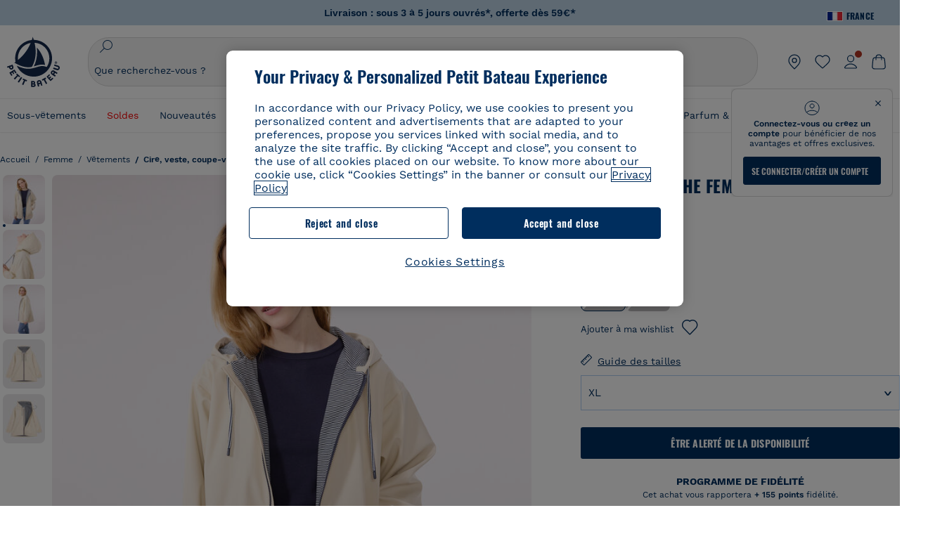

--- FILE ---
content_type: text/html;charset=UTF-8
request_url: https://www.petit-bateau.fr/femme/vetements/cire-veste-coupe-vent/cire-a-capuche-femme-avalanche/A0BOJ03.html?dwvar_A0BOJ03_size=244&dwvar_A0BOJ03_type=First&dwvar_A0BOJ03_color=393
body_size: 91477
content:
<!doctype html> <!--[if lt IE 7]> <html class="ie6 oldie" lang="fr"> <![endif]--> <!--[if IE 7]>    <html class="ie7 oldie" lang="fr"> <![endif]--> <!--[if IE 8]>    <html class="ie8 oldie" lang="fr"> <![endif]--> <!--[if gt IE 8]><!--> <html class="" lang="fr"> <!--<![endif]--> <head><script>
    window.kameleoonDisplayPageTimeOut = true;
</script> <style>
@font-face {
    font-family: iconfont;
    font-display:swap;
    src: url("data:application/x-font-woff;charset=utf-8;base64, d09GRgABAAAAAJC4AAsAAAAA4mgAAQAAAAAAAAAAAAAAAAAAAAAAAAAAAABHU1VCAAABCAAAADsAAABUIIslek9TLzIAAAFEAAAAQgAAAFZAJ1HkY21hcAAAAYgAAAMUAAAJvl3BoOtnbHlmAAAEnAAAg7EAAMn0BMXG/GhlYWQAAIhQAAAAMwAAADYrEX/PaGhlYQAAiIQAAAAfAAAAJAs7B/tobXR4AACIpAAAAUEAAAJcWML/[base64]/FivpuuP9ZrKzfK6B52porZoLu4UrcW74kvx7ft3KCrF1aKlaCvai6+5/s+rUv7MX/xdaag0Vpp+XFeVe9aUv7mWunK3LuX+3aine3lfT3rRmz70pR/9aWAAAxlEI4MZwlCGMZwRjGQUoxnDWMYxnglMZBKTy/c5halMYzozmMksZjOHucxjPgtYyCIWs4SlLGM5K1jJKlazhrWsYz0b2MgmNrOFrWxjOzvYyS52s4e97GM/BzjIIQ5zhKMc4zgnOMkpTnOGs5zjPBe4yCUuc4VmfuIq17jODW5yi9vc4WdauMs97vOAhzziMU94yjOe84KXvOI1rbyhjbe84xd+pZ33fOAjn/hMR/nHquX/V32+1A3896ojT5vyhBZVIq1WnuiiRnmqi07K017UirROpJ1F2kWkXZVPQdFNpPXKuyu6i7SHSHuKtJdIe4u0j0j7irSfSPuLtEGkA0Q6UKSDRNoo0sEiHSLSoSIdJtLhIh0h0pEiHSXS0SIdI9KxIh0n0vEinSDSiSKdJNLJIm1S/[base64]/n972uqszILfY45/c7cSKaIxz3wgvCd/DXuQ53PXcH93LuP3Dv4zgU0kbUiJpwqFJCm4SSasTuxJcvvmIPaRSmKilcwb1+/NMKfPbT+klXTbjEnfh7N34QuXGcnfgx7a6gLjwNq4S2G/1eu+V78DzyegEESFht9MMiard63U4DVboV4du7cpoqmZlUeX85lU0pRt1Q4MyuMi++siVNz+3+Wfzx0pnnP3m2lDH9/9XbbnLlGZn/6eYeyLnxoa0aK6aqmiuG+oLvl3JjM32+jXQj4+V9p1BzM5VsoYTaaL47s1Yc7MUff34df/1prFC7qPm+VvSpolD/n4dTVMbPPP8R/uZL3+BzxFUzycOC7vt64Z+H06o7+Ob6eK83/ig7bOoVw7B4W6FWK0whKUxHgbdhNuu4mRRUDWrwsg7Zqhdai53J4sTA3MVxnAB/HP4A/hZX5Oa5A9xLOK5ejarQrMNW7Lf9YPgTt7qA47anBgqg+oV6r7+CGklHiIYdot9bRfDl6CMTERz3EfadF99Mok7eRq99Zldrq2Wa5eaOlaMr56UzzYMbdsyEIjbVfG1h8D/[base64]/z4eP75F9AWd2zBHWxxXfxFN+q7g082+tHgE6mFsRT6jdS8y+KN2+05/BwnwkUgoz7C994z0AbqPeiV+LmLg1n0uYuDtyXv8YeS92z2IkXfu3ZwEb31WvQ99P2zgwuDi2dH8fHHknz2i6jV66MV1GlA/qowPGVkINfv67UoNNCDumnqg0cL++bzqD/4I8M09xjwDz1ohFFNRw/mF/YWBn8MD8Io5K6KO86DjCLILH9soJ5Fb4W00fcGGoTQk2cvl+nv4jL1ZRRcVSb0vovoc4PZi+hG9hQ67u9DfDbnchkuz5Xh/XokqqhOEaZBk1ai/izfl/mgggKKaNTHR9Ctc4O3/f4fDJ6cRbf/1ZtndeE+c/r1v/jNc5f+E3ocPZF//r0Inf06es/DDz3M735hy/Po0OBXBlsGLwxecdPmILvx3F2/sGVwD3IH32qi311/J5o4ceyvWTbivOBH8N9yn0BH0Sn0CHqKjaAwGUOzKIQDP4NYMB4hDXYDwY0ZNMs3OvCzjDpRJ+pGSajbYSNjFd5YhTZo99nf6LQKLdJvJc9bMMTaK/BSu1VCrRIuouEoLaIS8uG3HbDfErRa26PwC8LThZFoImjAeAA3IQxBz0DsbApwL0zBjaqJqiZP4t8qexRSGL0hCU3kBp5bQh47BXAIXN+LU/RakBb8lVAxlgosEzzLxAbU6rOcspyv8iy7KyguDwv2oFQg5JdRvzvXhPoIWZ3gRJJABVF2aIagGFLVUfXBCWqwD0kNRVIvkTUBk0c4SsRKFyRQmwQek1fofTyWRKJhWZGkEBM54mU+K+uioYhY4Es8lXidF21Rgh9BYL+IJ4IsUB7zvAjPZF6i/C3xV5Iu2oKsY6rJuiCHui7ogqFLMohEOSuIumDLduiwT/Ssvl0mRcrrmBcQLoYQMUJYt+GGrQuOrYcsWYiARSzuKWUlPRdijRelKUghK9tZGRMpK8pZrOKNvEAhe7YM+YszKesST+HLEi/hyKY+wRhHEGEoQnngqS1Tmej2gqCLQhaSlARFMGWyLBiC4EBuMRLieGmR6ixepyo7rKhZVlrM46yfTY9nO9XlTYprCD4U0xGm7J8/[base64]/ePtrLc8lJGfwz8Efc2lYlUM46D9z7Rq1KDkbxV5z/SiKP0mmg7X1o+euPX2g+WCpkxVV19157mTO/B5RT6w78KZtz/T8Bu6lSufve+Gk/u2rnUWXlrONUqQzFAePwMhyqmgPyre5R/83PPB5b9nnn322Z9/9rKsxxRk+DjIwRgazKI4m8moBnCQAAYGIfgRsuB/dmkeF+2JqpWPUpViGPWP2rar+JPebM/MBG5nZ1kJ9xx6zZYdBybt5vZuYcOclgk1F+Nw9onNOybT7thNZwsyQjS1/9aFD//sO+9d8tJD2bwH/[base64]/QfWN/6eGljaOe97KTqEej4Aa8yQWiLu9F74BPcCsvpQs6c87NFXpD+nhq+lnIUyw0JoCRB+5VNrVSl8AqJjdvZfTMYSXynM1EqEVEVxreMpUBGZHJWWSh65Uo0nZ6cme8cafOzh/lfbGxtjdVzmkY01XHEqKBmdd+VqpJgCjCUbFq4J5+5IfNIY3e2aVuBAOIKYUmqBvU55/rO142erolMZGo7JKq11HAWY4RkQVekmWyYSkWDjbwIKp7M1aYavamJcbxitndpM5P1Xw0k0ReE5q6pwEICX1Yk2lpttgQNo8nNO8sw6hXoHUjBIiH+XK4wu785s3duiH/Fj+NPcnu5d3Mf5P4Eei1rzuRnlu/CsduI8Sz7YYoVVFq/FcCpdxkY+x4JWEt6CTYmNGSNyJByqkGrIYniu9Cqwy/osMuBHosV2CrPYm+NkukCqYFO1Yeke1EyoEMgQnFHhG4RNpBABVolfr/GhlgdOjTwtEQYUIiWxLGiSCrKN06VRBCroMtA6yNJ1MbK/fqasZ7evLjlwsqhvY3ixMYbmxvbs2kPBBGIch5RAXpfJhgrLGhOZvUVz/5cZXb5zc+E/dXSUWe1XjIUEFgIEcIzwQ8Sjvd9p7a+dM2t673c2151vL7YzKT0mcAFqgByEyGBaQgBK6KBovnZG1tTeXvmup3tCX7L4FPvGvzocypVZP6laEUW1Usp+EAQK2tnZ1QQsRbTB/dcEHIQA97aOjk9Xzu4P2cUZheyjYzaLmY1WYxzAYlAQqpSzE6Wetn5Y2vF+trmcKI8k/FlinkkqoYK4trG66yEvCpbqiOmCqmFcdfwixc2Ly1v2KAqCAsKFQVDlUDEszgFCfKcr2d2ztaCytrR+RzUkgQ9icKwgH9ocCylgJxK8fWA95zS0RPwHQJFKKhi4faCQJGKFW4oR4X/EsvE/dyhmGFBm7LWngGOC4KE0du4PwBKY/AMxE3SnKgaX3tuDLNi8QAtG8RyIf4u7ihAouYRGivZAXQA1cIPPNJufeDe+1995203v3t2bmb6ly7cdt/U0b0PSZKIbrjrlvPvmJy687yblhVNeqSj64VaMHv96eNviMbGo58+fnoQZB07LJYMV970kYsnDux7sBrWwof2HDxy8uC+l1VCeXIK2h7fn8+dX9u0/cBb5pSG79iWpzarsghwIJ+H+1s3b1w5XyhcWh3pBOGzCf4Hhosi9MY3ogfx4TdeWuCjpwZ34INPXlofcdE9+LOg29rcErc+qqkEFPe7YbfthQmDZLYAmvBKZj0YGhY6MaF0g7rN6g2xsdBvoJ+/7cxJqOrpvfuvX/vva9fv3zs90++dPHvb6b27p2Zmp3fv/SgLzEzt3jt49SQKju3cfpRvLc/sKS71MvO9U2dvP3/86MKiXr54saAtLhw9fsPt157uLfDfnZ3eu+/j+/fMzEFg/+/s2zs9O/j01h0/g4pR49VoaTm3Z27pBJe0/wsv4PdC+5vcKbQfKgQyB9Lfj0f8DN9vRP2gH9GAJmKn2271Oo1JBMQLELSXaCDgMPBGgnTdoRhpJ/0AOHovVqsgLRq07dKoQSjD/vFnDQPFwYgRuTgwA6D+RYFuB54VEKvrPqgaEFSNq4NQr41qHFgB1feiwDCnnX4sD0E1soywTCXhILbQdOJg0mOHdzegJAgdu9VbRswcRAkUCCrEH4b95II1L4slDhvIvxwKoG76fhCyWuJf/[base64]/F3IAdC7hx3kbuHezn3Gu4J7hmQc7E5lUlyUAf8BgAKIPE9lw2UInBoJu1SwJCrbPQPsSjo/7DK9EevkcjIWAJ0GjFSYErDjTXKSE0gZnSqNjo9OgqIo0A0CjAS/2PP8OTKngPvP7AHdEBYfeAXjlsWqpbaRzumuXgNjL2XCgZ0dUEqOJ5tSIKriq4YLlQkTfVUPWVR3VBnezecPvF4BP8eP3H6T+LgpTfmGo1OWL0eTt1qFR3JRhGIbklNpdK2rf8IzoHjDI5pjhOkrN9ZZmk/GGfjZRuDemUxZXYOz5Wqpnn8wB50UDUUxUrpkKKGxcpC6HquIBm25xQkwZFUw70q5Th44xgyok4Vkv5R1AmjbvWfGt1oqlP9RApSK5gvd+LTRjhBNqDJyAsvQLs9Du1W4Sa5LrcJsOIpjutD87QrDJ6nhmKwm0jtAgoT0Y2YmQ/SwZV6p7cBWgCepFq9rs3krWe7fnj1ReXqi2Oz++bQT83uB7Jhp9P2385H74/637TSaWuWf7wfDV4d9Xl+w+Dlkvh+Iv2nh1L5fJTPP5icEO/m82P5/PvnDszOHpjjb0xX0tVofj6qQuDS28bm58f4G+8GpE+qlx7zTXS95XnW4J2m/5PCIzsxPYf/kruRe5R7O/d70Gehq42MNTPMpsRoTGzgSkxcsckGFFzUMNEIFyfMhhoY+nc/SIxWCQHzg77PRHs7oU5+HxARaJH60MIDB7/Es9eSSFg8/d5ly3NMlYb2r6BO6kNjUYMOVRKLIMbYyUssDwdDV3HnC6+8dvkflkVRnD2aaWCeWWu8QE/bUkGSQMgCyFMk+eAtveM7M90pL8wWx/1amfgakCoZp/a7R15y9N7lV2+69QgPcNERN7/+3d2LuxurrRSQeUHVhR8+UJrMdJeO3bTy0pwyJuJKqlSJlms7sxdfd/Zjp40Ir2F8/NbNj964fHLb6WObD3duutD1TwbooS8MfrTy4MdPP/tbMpFlJ7X7usV7X7nxF14lFObSUf7xrfecvfnW3PxDHxF5NSP358PXhBjhSnlyr6hQxa970yV71TIBnkpYJQI5cFP70Ko3XrEL2cK4W06DTjBFogJ01nGU9QzJ0lIFQNmS9FKQrYTHgMOxYf5RueZPzm25bsNLc/V1Sdpc6dcqBbugjI/nekWjNvhTxBdd3dIU09UkwkAx5AL5CNSiSI28CIwCYz+lpXy91EFqSrWdfdGmZn8KixrHJCnH8V/HH+d2cm8F7vVH3HPw7Qo6h16Kfhq9EUZYwsGSBu51+x3GxWIG3h91C3ZKDJ4xp/KTsMeMC2GV9cCwwRob+4S94vkedWOLiV/C0OOSWIIW626s57VGGJJ9Cd0aUgNVNsTi0OXEOHHWrXka99IkOXZmUIuwQK/fjPt+km8MNK4B3S5OJrblMpsDMKFkUES0AfKZmQDaMYKDHCRzJy2fupdNAQ1mgY3g5RkUvwzjpDXq0D02lxBzzcSuGwWJdcIf2ouT+IooLkB1+BIAzc5wWBTRsHDVAPI9zEy/VRwN2dR5CVieoIiWIGORUbn4j0czoqLLWU9Z7CzvMv+sIwp8TPR4SimwAxk5cqFhpvKKKRbWNy2uTz4WP4XugZAIUWmaginqTa6n68XT0wLRFJqVDZ2IEAFwQBnoHySCReEDpigcaS/[base64]/2F3T0jW3Vbxl+lRjaVay3Ik6FmVqOqSlQXEFSpFGJZF/qh6d1gqq4uS09p3XCqrXcssZwxEZqYf6BHafg8Fuyoqcmpm0pOn5mX3h1m2tdNuXBIoxFpOGZW2dm3ZTx+9c0HJOys1GzfFXMVs4oRoc1MfrjuuQnldOB/[base64]/8JI7wkXgZOmuWmuCdqfcdIhUENsppopsYS1/4tslGFEMUIBv3TuxJHH6o1G/bEjJ/7gxNHHao1G7bGjJ8695MypXr/fO3Xma2dP9ubngZiit/7TH08JvfgwJcdv/cGPf4vvf9EnX2ORPP85/ntrl7S1NTgNbbEv/EjoAm4pQK5H87mxNA2rI4U8NMBec37rsZWtEzP61MlrbtlxNlV92bWv2LrNt3V9vHfbK3XZz3eWrrvwtt+782Q9i0ihsWvvK8/d//DB29pLHDcW49qv4L/g1ribuFdyT3LvQWl0J7oH5PiD6BXoEfQYeh16A/oZ9Gb0JHoGvQP9PPpl9B70q+jX0G+gD6GPoo+hT6BPok+jP0KfQZ9DX0BfRn+B/gr9DRSh0+8AP4RjBMgWqj2Ma5pNSxVQPAnl+u1mO55lavVAwCYHNl+2AuK704g1xQY2lcZMLPA7EuUmiqojnNJp4w6bfGv0l1FQ5BNckkjKgDVyP5lqgiDzWQgEBEqE/XhR/JTdA8XUbbJMdvvdzgiUABhigJBVd/xXZVcgy0Mm0KEJQDVVvSQdLwBwCKrJayYtwhJis2ds/p0VAbLXY2bBHjtFHQy4EuA/0wuTbEosiTuCGlpmNvZuPJnITCarqN2vgH5rsdiCVgmBCgRo5wJIZRwDqg+SJewS9I2JQrqA6gtQzrlmuIDm2vAXLKB2fBMe9RdQdw7+FlCUhKLhHwuj+G4Y/84lJ/gkhKjgs/Zc8pfElvymFhBusJkSx0rtsiszRs+4eOsOIHLYc2b21uqbMiSn5YhSsSuSUyQesYGrXfrLib1RaqJI8iTXmfAsT5O1HWOmTFShg4DaKR+hJRBnGRAnmu/PqHBFNDg4tbmC0TbmMsQxvbKBNZydXy4OnkdVloNfBjh03bSM+M+DcsKUF9iUlIFVU7ByB+Z8Ledp/oQjk0Byar5MzInJtHyPp6k1AysgAgHngLYCjSVgKbPUuPUVr/vV9/C+qViKhymTbK/Dg09KRaloKkCKCOQjZ0o5KWrmZBC8IBKpSMz1Gj8J6I164rrJLKwQHeg/lWVPA1y1mB58v0P7D+QvxTnG6DuvOmY55jH5fVr6D8em899ET1gEm/hC5G+qWnaMxEDi6RpU768uF5vpGcfB8cQUHHng7MoYaBw9vgFgdnvdJEQmHdDR0mtJjmB58JQo0DvadtnbqnmpigwNIGhyRbZrzdBY1PtpDNxPBNqNnelmLodaO5aLDknJ3iNw6+ScZmpvxeJMJmdBbG8+7WspA5T61f8EuKS6RaTAzt/1kmL/gcULxMlZ2+tlFVArq1VmhVXtSSK4dMKz18tLpu7qg3dCjYKKwCDvha/UAn9SqtBzRWfl6AUix0/YH5FSlqjjw2++APmGDJ2XcoZHTq7JgAY0+PjZyaoHKsX5Q+A5LDOXvs2lYjnWwX/OGVyd28y9hHs391Huq9w/oQraj34KpNez6A/Rf+E53uM7/D8y1m6i2QRisZn2WK6ENFoVARMOOQox+YbJJ44xzU4fpFCQzNn7gVsn4SzfHU0AsF+IBwRB8h1iU/DMscqjJGROWN1oFSXeAeIwxeGb/GVKFE85RGymvcQPowBpMNdkSHCIU/3hk+pwRh1Qdbd/1VPEnrHpLBCOArO8dq58zMNv8jiZCCONJPf97oijwW8Uy1sQYKxGmHNB4meQfHUZtjfj8wpKPAHa/WBEDUcl4fud0bN2kNwLWW6bzBgMwj5os+xCdQO/ZjmPi15l2eokkcc+ByjG932G/[base64]/OAFHqe7RFQcXrInC55+9MaiLQLSA8ipUs1viEr3kOx4bwYpJ0jxRI0dCPJ86b3TUw7IK4HNnEtUdNwJy6JOuaQ4ODNRsVKSoNeRwIM49rdSM+9RQwIYqAHJgNjdhh22ZJHyxMhVMeGDrJ5LiSbAPnEtCtwJQ8/7cgNgLRB6YhTc8fUcYY4KGJ8PdLv2sCpZKsIrAsGWDehQEZvaaqvkAbZXdhOVqh3ZUpwSxiqIYV4BES1ogNeVHdlqLROZEK/qUsClIJ4oL5plI2cQNhVLu5KlQLUgURZTaWpsDQxeFrOyhhn2JcISQFmqpKZAQglnRUlqQhUTRAFz78PCFwHNCoXO1moA9UF8IqbqgpwqOKZZsIq8AAJdhvawJtNTVATsjKsEie7uYDkL3/FClmSBPgAv4uuO6BSVQNQUycNpDISC58lk4ANoJk5GEEgPQ6LizERYqWmCOF0mcO1Wlqs5kypuU0Q21Y3ApDqfYnYAENKi5Ch+pENTEWActg/ImjB/DJGHZgYZLUNNhClTUnhG8FBKpPWcy5ge0BnZkQXDx8gizBgALQhsCT4UAJiromJOWWV4gKjA/[base64]/RiRHvAmQbgVCXUhaLTTWuz1I2M9B2o+BYTf0ywEuonWREFSyqmayDCTAZ3J2mBNryM8Q3AgAmVl3cihWIZBTygVXf6IZC0yjGXpCoWuL6cg/DwSikSoFEASygzpENsfT1vQufQi/hGRNU8TNd52RAm7fr5m2I5kpDumlHHHZXHzmaIlFQzZzjhyqkRNSUuncSzZFOiHgp6Bzg49TINGtaWGyMwe0NMfqxeLnr3NyLZOrU+v5nToHyKzZ7DRPe6xTsnH1hGoCvi+B4IgFh9QSFObR2xe3dWwJkNVi+qk5yhEkSUXfggbOArHKTHX/Br+UOxvU+YWuAPcrdx93MPc49xbOC4VkaAe9CI0dLOdRYCnKWmOvBDayAfg3bzs3NKtjtQSGjpfl9gX1V5zxE9C1Gg3R9oLlI439M5eRXMim1oImYW77xoInqygbtQqIq/dmQFMXzVYaAW1JwqiKLyvIAiX3v7ae8/sWZgwFFooSJoxs3zk5lc9fekjBaoYEwt7ztz72qdfdfOR5RlDk/gbXnPvmb3zk7oioQ2yasavPsVvLyJJ0Sfn95659zVPxe+aqnzp7fWV+kr3ZO81tdUanD4Np9XeyS78wv06+p6mqfBPG9y93Dq6ujPwLU1105n9m8/2t6DfVS0/2Ll6tLW8uqV/dvP+TNpF943eC0avDVa1f/baT704tdfWVuu9kz34ra/WoG0YTvw6PsW53CQ3y7W5Prd8ZbaatUyTXmmVxgL6F2oYater9yNaD/oRboTdVgBkLuq10fduPbNzdbqqyOIslbVac8vBW+5HX0iDlqpOr+48c9sDtxzc0qxpMh3MtgcPPBY+xv81HB4+dsMd1//5jcf86+/83ebYlvaS4+gpK+Vu7O2a6qObZN1xltpbxpqt/tSu3kY3ZQ28Z5+959HaY+ceDR9D/3myNcdPTs+NfHUJ/gyXgwvoQQXU9kIbfrrtZBq+3fIDOoPQS8Yz+Q996C0nT4bl+c7q5L7Kgt/C1wTp2QN3XPoSP3HH5t3znVw2nb7bYn7QfFxnH8N/[base64]/KIkm7a/aAK3ArHHkANenF5uSQIBAMUUMQBAElNakImgY52yldck0xAPVx2ap3kNWGJattJ/SjKkKDIXScaLY8EOX4tiSQcAPyKOsuXpmb/LaZKlk8yM1Msvlax125sQU5RM2jroVY2xbsB4klqubzczKcmbnP71xbEb781WHNCllsEn/HMXxmmnubVSa1QYdgH4UPXqGcslTL/yvCboVbeS3wSvEU29VgU8RQSizHiBzGrblM+kPChUTq7LC4XmuObJrI4xAKaMuVjqTZQblfXKZKVY8mQj7xcd2fQ8hlxi/hpTcc2UpZyUy415GpzPA1OFxl/ePXP8fAVwQuI6xNYQxPPGJlcCebMKuqDS8j17OL1od3rj6MXX6P/l+TzanSmVMoMPwJHfctXFpW//pCf4uWEgc9XNOHzpCz/pycinh+Wd2U9v5F7OcZWfaD8drithk3hsHMUSAcciZ+joxMyWIft8JIpGrkAwpmPz2ZBmMmtZwGxhLBHGRosofgzjC33/ptMnHm9EUePxE6c/cyV4409duGkJGOPSTRd+ACFgjxD6D0QS5KlMLlDKdqXkyI6oAIooVouzxaoX1IvLPMAbWXQdwhARBiRlUzkFfUB2FNn58SSSIP5YHPUPXpzcYIEg3nGjcqBoviJSQ9WNtK47btiINtSLoMOxLwMgRyw9tUX0Lws2SZISIE1HlrmhXvo4/hvubu5vuO8iBQp9GL1uqJe6ydqcBSacoGJm2bkLTdBhx6AXGxtBGgJ/jC2FPhOEzAkntkOygN8ewgjKVhP4Hohdj/nIgrRKRBVN5qCiUKBhA1cnGRdm8jk+sJeZNGMODUFiik3stCA32TmWre3WKs+kfWzuZIF2yAQo/MQ2YGbX7PZpxDQGE82V2PzZYYhoJjbDsM7k+bFjWNzHhvN7cJdpCspUQ7JwKTHnxmvb8LDHsN+Rck6sxYmLZuBCSVkRR86dsyheD4GH8IoVrYBG089QgF4JDbV8FBuVk37L5soRd6q1kJWwENsKWZcRVeC5DUf27/C08XFglihVMz1dcMTIFxSNprXqxC6QciK2QHoGuo7ZTAmJpTxEIrqWYi0N/vaNC/kPYJDkcF9kczlYTktFyUtrzXaGVBwQLEWzDgImSz4AnbgDEpjJVmyaOLYIaibRySYxpZripR/KKYtO8uhHMnYlENAS9DIeS1T/NbM4DkTftFNZXGr3d2AiBe78XNGHZGnR8aqaKapK2j577WQgQQ6pWjcDI+dEByYPZ02Q93UK/BSoAjUzi9VNhpwK9BoZz4ZBXgZdAkJd8zINf7aQVjxnxqsaAcujqBnduj/TBoKYw4J0lUC/sHDfBveh+5xUWrpaoOPY/MccFLFoWL7lHX5rBOWPtYS5XFq30zWmJWDEGB4MKlb8B0AhEWyeOTljVm6qmsfM3OeVmNiO/vFKjqYJMXNNgBc5yTwMUlrzzm151iSW7DFlR5J0eTT4FFYiXZIgJzA4VY/[base64]/55TlxS88E+XhKeuv7S2cbxR8sNCDh/c9vx/3L4dH9j2/Fu3/ePEWnnKC9ChY8+/Ad1pmdVgfhrEVOxTw/RCm9vJXQ8aDcYjs2z1Ybh0YuNdKzZxubH5kBn2aHD1FXurzlyUVmGcAxZjvo3MgYR5G67GC+1M5v2U3EheCMY/5bb7bVedUl3Pc+Gi13GPDoPs/qTqul7q05fvo5cbjZw+peqR8SldP2Y02Em9bepFd5MT2vIpFhGLmkUVXxx1O722++mU58ZRv/h+Sc81DIhE/5QRQSTxSf2HqSt3G8bwLte4PL9W4Wa4fdzvogzKoxIKUYQmoSKaqANNuAhVthFtRtvRLrQPHUJH0Ql0Gl2HzqOb0AX0EnQnuhc9gH4KvQK9Cj2KXsu8UJkttP9jdUQjVqU9ZqF2xSTIqhL0Kr1SxVE/SG4yc2vyNm1Uxf9/Euz/bBJs/GmjYpglYtMHKF2i8alo6Tq7fVIdvIzS3yS2QX9TTOnwZBkAOpxKpmE8rVf1k4bxFPu8SG2+/u939oq/82ldN0sUimaT5fhEiyYUDG6fNGp/D5e/SQ04CMf/xTfiE3xv/ZvOOc2c/FfMOXX+F3NOWjy2v4S/wLncOLfCHeSOcie5syARb+IucrcDkhtaFTqXF9H/ZM93/K9+MwJSH7XtUGTnilehw2s0vEbfvXjqRKff75w49aXTx7u9Xvf46YvnDh9stlrNg4c/NQpcf+e5M/2Fhf6Zc//1urMscPa6u87s2z0zMzuzZ99H9u+B88zu/RenpryjR5H8rW/5yBl856/jy8Hxb33LY5c3QyKnv3g6SS0J8D96USpx4Pl/YLFfTiYO8D+8nA4E9n9kHwTu/Obzg+98Ymrj0d/41qXBt9E/QIgb2R/4z+Avcj1uDeqU8aDOCgO2zIMgcb1k4gRIksGEFSNJG1D8CuMO7YQ+oUq3M4OY8Yt/3aXPFSJJt4kpCfyUSLVLnxNpfB0Vwk13PHrHpkYhGh/Y6L720fOH2+Z4gVqSoNiCQgX0SyoVBx9PbqDN+YkPrlxYXr6w8sGJwuB8cZIf//DMntnZPTOQ5SBW2mnQk6vcNdA3buQe4t7OfYT7Mve3iCIXyM02kPUX0OvQu9CfoO+i53mRt/[base64]/vekCemJLxoRE7Ver5UJOgQ5mjMiQ+i9q8qyiiduqpqWlE/ZvO7Vtb1hRXEND+zets4b8okmpYDNMTeK2+urL7ULze5/ojB1otfm72wKHBDTyqVu7eNrENiFe/0py0w8n14JDiDKZFwJtZpk9IXgWBeY5ZcOAqQEigDFPyd27kebYyATniWLzMesxJblz6E5nnzUUQwfBwUTQxWwHMt8m9oNecCqaGKFR4l81NADxexwJ/1hFEUVAMOPD8dryk1xUZm0s8U0AyHHMOn2PaDcmDd5fYhJ2lsbVb0w62Dd/S4SNHZBMjCAGehqpGMsEWQr8siD7z3xZRmectgarWhOzqY5Tn8ZTtYQW9DDK0DiURRELX2UwTxLRuViRiOuv00q2gUaEQvMGmxPhFtvabr83w/DbI9iykAcUqYd3neRnYgy/IJQgx58hLe0+A3qwKggYKWDShDlS4bamiD1QRYqrIuCXJQNhkXpMUE6uuyWsKJI9UoAJQCDeeno3ZIY/fm6/m69L5PftORzVrzbXMmx8+f4tjyeLUxJZtv7BRUkBb8lTUUUqUFX1i7VyugFBz9sDh//vIwVZrcLee3rlx7bB286n977dEol27//rtX4SKmeRFScUy4lWiFaoYhVAaA0NBVMcxdPcPw2G25R1sNaEoXMOWSPMABfbK8MTil5LnSxYrNBba5IJKQLHuEgXK010ym+iDqivw6KGsIBg6m4LkeR1qdEyVLCi6qY4xV1KddR8+57Bq/h2Zp9QAmkr57hZbAfplE4dugQ9FqLUya1u+hOPF+BiJYhpRipehhiRBVmXIM71Z5B1TstCrLFHwoW5lSNXnMZsH4n1i+qky9Z/njyY9CZrzKCJI7k1AFvbw/ASkAtku6LwLNyDkqmKBjx0U0Zl5uNXjqSCGWM4Ne31OoDWewldd8T5eNaFBiSxjpLoW1lw7w1b1Qvy8SBU2ocQMkQDPkvXM4p+BDruH+yRogO8iPUEHXVJl9o/[base64]/deOr5u9aQfweLJKU5roanlL9sTQm07mZWaISypO5vRuOzVZ1LPhEU8nYnq3hy9YvHH5SDmVB0uTZoGr4Rms9XGwSU0EMYT9/wEh7OVGwHTfrz9h5RU4XAv7nHBLZMiZG3nMlkDOpuul6WBgzp/lMIGdTbgohA5vZ5XzR1TWQKF6WjSNBo7Obx3ekL3SzRFRFTTBEW1qpLa2muqWNZnnjZkIFSVeYXIW6EQRe1MuVWXmsV15Vr7mL5BRdMql7w/0PPsUrospWtJpajG4FSTQBypqCohSdgo03mtWVIpYWstM2Wzolz7ejidv3jWvaWmVhDMYib4owvpgF4xXH33Db+Hx+JiSCZlHWmz9KSNlL9z2faljWwvpWP/1lrOSthl0zVEnCbEApxlRmrKgbTwJiNxpeYIG0NBRLk+WMM+FWAne0/4p4F/5tbjP3eu5p7he5v7l6Hq4RzyZdXvAfbGBrroGMMeU7mhMFGENdavBM8ZOQigkXxYmvfADA2Us2CRgCpDaAono/[base64]/aYaZve9N2XlrzJQxNlQLC8WHNLeSldmDI7ovWVie1TmZnGmwWCRbxwZgHUj8pvWunUIqhNXugcalKqgRQvld2IjAfjUbObv3PrysUVvHizpTuTraMnfn3ijp5kKGK/MJYvBrGjEFsGIEilsX2Hf+1zHqlaGT+7oShiVQGKh9kag5PESrvGhKBbcuGBQv79J/rLOnOJBxELGeehQd2ca034n/zg8TnfjU2dEDFmuyYM5hQ4d1sbpu67SdysqpO729KG/uynVYeKWZEsnu6VLYhmXJX15V0bVnmiEdw5MBv4js9WtjBooWIi0vT8dmHx+g2L1y9BN5TZOl/Qwl/lUlyJqwGfa3EbuI3cbmB1HOpHtFvxIhrYNOh7lW7Qj8T+kJQFwLiivu/WA3qFvtHUcDqjjwJmmEF0uNlaBPHYERA54cE3tc88H13ffvLJ9vX4q2fab3r+4fMLu/e/f9/u+Ruf/yr/3s98pnbpvX/8x5VDUxuWH11anPrWt6YWlx5d3jD1jcHtTfiHoxvnd+97//7dC+dx1G63sXPj9k0nzmzdfuHSx27ZsfXMiU07bpzcular12qr29YQfuKJ9Wf+4o1vXH/yDbPZXDY7+4uD785mcrns3M+jbHjiT0+E/Pz2tbDeqK1t3fy+QSs89dlT3HBeQvgi/gq3DTjMGdBeP8P9Lvf7HNcHncEMRZ2YbsXrWVZj72tGy5qxhzU7kHjylcSDa7hBEXMs5NnsLgm7C/GmSPGSL2bhh1EfTya5ng0qrh3rv2SNGh+JbIkem1dmXIPNLXei0Zo0NFo+xHhMc7jL0shZESBzg034Juam2M8PVFT35nIVNIiQzY6dPXXX5le//+jW6ltqPcq26OF5ScRe0Z9cDs1NZmmDku3oXX1y9czcNU+Xlk/9+Q8+jOzVn3pkciq7VJv07fS16e0fl8TlrVO7T+k5c97yTk1G/HvRMVFkeyCIMyv1ndscS7m0WdIXih8+tdGWjYwg6svFrKN7srz19aGd7ZQmD86dVvWOMWmP7YkeWzmob/TLlZPp2Xb/3gI6mC1jWTdkIhsy29hmYeMje6KF7MuyumzpZHJvtZDBMtsph/JsAwRBlAVhsmRruaUbLmSmCsSHpLK3Zc/xOxAafP0PXzbV2TV78mbdUaZUe1N17L8Pvu2QLA1t2TFJ8b7itXMH57rLtW3rkiGhFVGf91+/aU4XZaovZ7O6nlLljW+o+qIgwSiXiU91GV/uKwr+JvSSb3DfRwrKA1PZyHGp0RZ0bA345am/[base64]/kNKhlYQyEcecex56gvmTfSNT1Skn2JE+Vf930cIW5sfEeLxqhkVYONEQ9byKBt4WJU46KpJRxwFVtS7dlu5JhS61EnajSthVBUqmtipQIqWmnogi2YOW0tCJn3ix7kBc9CqrVWqNa5dnyI1FOu1pwiO16A9COJzXFtYSA8BJqb9kyvlOyC5I/[base64]/Ub7NVPzpSqAY2NADta7YvuI4bPXqmOT7qmOWfUCeOIWx8L3jD+x4Ss8ic/roLd1jOyhFXHZ6vOqoOmhMaKbFldk0eRdzYSSa6wRQLyndSflPSanVjW5gK0o+s7lYtkx80E3lJdVUU65igzKUsDeaX+LL+BvcPu5d3FcQATR2eY1uspqTbXWX/F3GZbHoH21d1xz698Rj/crSYQjjiOIJRJMNMdgGdYj5SzNrzpW96EakJ/Fbv7x4OPY0j0fbaAwCYWFz1An/uLLLSBBPELBIYs8bUD/x1PHVi5d5iqvJAHeTrLJ5hXglUCfxhu/[base64]/vhVf8qe19sBxCYyb21fqctaxk/V986aMhC5Ob3ZjyaKRZ/azDV3cKsAAolYWT8qh/lrYAxDRWmy6rN8lHRTMC2oepBMUHUGEC5RxCAqAGy65uRUIOkSxAHaUVB5XfDNQlbCQBB5kF8SxuLI12V7vIfmTu4IdzbxoGP4Je7bow17Ykt9bIgd7ZTab/Y60A39eM9CEuuqxnBjoD7jt7zB43iVGeuDvXg3KcYk0P9153Vn+gvVyv17n3nH7nsrlYX5s9c9sP/VpZX+zExujk7no0jLL1y/RA0izzSXtu/SMSmXb99CCNaveXA7f81DbrOSNSqhNxGu3FbqzC42j+DnFubPXHfHsb277i5+8pOle3btPnzXdWfnFy4dPLSlIEvA4CA3vJmavevcEnb0XVtOb1dUY5rgsrd5YX4rsUp6CW277w33bUZPtbYurAMO0pT7/3zH2uJEvnViabQfEv44/jJ3nPsM8waMvSQaibU60W3xZjaN4YqRK1vJxng4rjRWjUnNGmiosYdeQwyvXd4MD/3ber7Qf2vPF/6rlVKnfXdzYkUFOm85ZV2MdaOL+cAtjDWmu8WcgG3dy25UFbYHF9X0eVNTRE9kdirmieLamqHysmbXy1EtPe46g+jfjZcKf2TDzLjv8Wln21Q5rOdLumgIKcgvDirFFa+k6yINy82ZZuhlU1bRrtpBkDVsNeuX84F32Jcrsp6rBUUh51Xzaq5flqiqpCq92Uv/+C84m7z8pT/Z2UQQmLOJf/itEY2dTfq5xNmkLqQoUWzZdJnno/hj3iY3V8xjZv5zSuLqccXbhGT+mbfJdVufNYmpvNjbZDSWvoS/BIxzHpgmx3YVnkQe271lmem4xAMO2A7zW4WujP+3Vi/zv6cG5iNBFDxiBio25ThIzE+fO3HkUbYe+dEjJ37/SvC6+286v2F5ecP5m/5+FOBTail4JBUEqUeCEqi8x90gcB8nl370498mQfyOF30dB4Zy9Vn8KW6SO8U9wvYmH1p4GCOkMWlkMzwhCIAVPAuDjCZCAX7RZXkyWvkUMhMjKzBbItVlWL7djPeoXIgf1yO4McNfXmYcwpCLkr0ZeoyZ+qBtgIIH8TYPUdhlr/LUY+vR2q3RorYeE/fsa/SdNRi8s+tYUuj5OSvnpde252++Xygenk636jbWlj47RSRCdLl2+5bBz0q7uv1Oc23+TFFUAK6J0v3EzabXq1vuiSQpLcg6yW8vj6Ulw6R897Onypqz+eBYoet7qiBH5bybnrf46aknTx55yw2OlJeu3b4xeuL89LoCMNk48spd+1+1k5ckwXIdiwium97amL/9iCtoktrUsunu9CGE3WPZdjQ3NedudldXCW70FtJLwnY5U8xWrS0HZJTWrp1r25ZEtixoxSinGFp1ZxjOEvn4KQtQA8+7c+6+MWawvuermtTdV1fITG2ya1WrgjR3/tCBc4JwzU+fFqy1DSuvu23LEgir9OGHt/Dk2JuOA4bQU+722sSCbDRvv0azBCwM/caZn1COY+7pV+a1Y6dxFKHLyC3RIj/Wi/mbbzlxtNXtto6euGXbprXO4KM1tG06k+m0j55AvzkztXPPh/bsZJu/DQP4Ofbq504cbXcymen47c7apm1xJINXnHzRuyzAjTir+Bh+jrvAPcG9h/tt7k+4L3PfjHsp26+R+bIP1/[base64]/4dqrk1I3lvKJJxIY7rcXaXdnOQiF9Kmhl8uvhgWc/fOrpR9LN+zZ6ljNvSDwvKipV9PUza1+69967olSx9CbDC7PNtYeXH3zHb+GiYisv+/Zst7wmbD556bF876RGiSjQ+bdg0s2oIu9Iurv77huOHmDL7wC4E8Gpndlek2xJDp1SHWAn2yBIlFRWXM2Txf2ncgXLZ/tZwBPqaYWxfM2fcy2AnwAU2cYolG58dXT8QdEuGCmbeYLbFSxiFX14sl/elL6l6xlsnaJAkIwEgTn5ESWrlte21ZYUOTWVkZFSkijwvCjz8leu3XbolW+7afC1mZkZUwS+cNdrrn93cT4zv5WvZz5y7p0Pbryz2itvF3cdGZxSUmUREUBvJ+rv67pACSxelGrTIiFD34jn8H/lJM5l/++DTaN+QCNUsSteaFfssFtBb+veW/vgB+v3oj2XZpH3Nf76v0EOOsRP3Ftnd59/lP9K79JT/I0Lw30nXhCehPEwznGVVo95b+N4mWqnEdZxYtAAbl+NDXuYDdZ2XWzjXxUDDaNN3wN+npYHv/F2lWqmnH7H4DfktPr9dSwa02gKzfuqTnU0/9cgUV0JblVUgRrS4O+mDami/fXg47ps0je96bLPB/6P+Bku5JYYFicU16vxdoiYFNkW6iAkVlCE4+0MQxHPxD6G7WTOPfYqjCfsRbYZ/veowp8ZfIaogiD+8CwvKLr4P38o6orAn/2hKAgqGXzmLK+SffCHhM8Tgd//eVEXP7+fF8jnkUBUHj9NyeAvkaRpwgcHXyM6xR/6EKY6QbUPCpomIVQn0pEfEAk9LejkB88IwjM/ILrwNJLIlX2Vk7L8q0ryr8zwvyZXV+pyEn+Wa3M3JHug8N14D6HkP+wA9dv3aJ8d4v/DYxWxDY5Hu9Izp2vma0i7jbALSpfZt10TxBBzp0lk0wrbeSPecZnGAh6VKL7mnrVDO3aeWlAUKUMvUgqQkryEZiRFmdpx11rvulWKBeaAZn6D6vAYoObFq5+y5cqi7Cs77x5Fo78T5255/a7j7+p0zZ7iKpSeh0hB8Qi585IENyatEw/vWHvpcbZIg0Ky2mP0JgoY1ib0X3rBlfnL8S2w+IZ47LPD/WJW/nd3i0mFyfoM5m7UZnvwoe9fe/zwq9leMa8+fPwTV4JnL5w+znxGjp/+yqnj0A7d46fe+oKVyZQyXzYzmcyPv54E8U3w3ukvnEq+PPWV0/DlYFfGQmvwjTn4b/A19yJ+NsP9AjKgvxEaT1vFJI2wDaaYwbEauX5A2MSUgaJior5iI+vVpKv5/0HO9b3xspunE/XSZLTdSSm7HpuzUDGbK/an01V141h0bWvDm59Y2FKv8Z5lGgPt3w+derstqI10VghFcbI+NiVuWy6uLzrmzA5VEseafDkvjmXC6d7hgydN2/QvvfT/kCS9ZezflCShF77zwgv8/wAMuYPjkkmA2IVg1MNGQGxkabhscIyfGqP/eaJBLhsjY/ZhqLtdxJfmW4u5cj4084HmOZap2CllutHsVrLllAXq24nKHd9wsrftqKNdt7WrjfS06ab1TFZzVc10d2Q8w3z3zz4RpYv51ptnfEtKe1QFmKFm82qrULcVhByzYIerG1ur2fEoOHvHwnVbpMnCWNCyPJRrtbJTtTEnnXbrY1fk9Dfwf+NOcx9OeNJs/P8ojbbRG/10ri5xkPzXHDEwbfZGVlSXmUD9hEiFw/8mJK4BLza/ouHiAM8dfRA7flyZOGsme+QzZ+1k8PeixDs8kfkMwps8i5PpgtHOesA5NxiSJhuSYItnRV0Vjl9XymdKtgzsAstOITe+ftfKSr/EK3xFNEQ/KwqzmyeWMwHALlE0DGOqEm8NwIuCKRie3g1S4mRaqQw+3Q43uYTnC5mZQq/QnDLTJ4y0QlVqeSlZTC8UDN5kZlIeFxoGpaAjfb/Uj8opBVM5LQaigXFh0sg1g6wRpJQ05EZJKTK1hf2iIotbrytN1BeqYTGqOiV/oloudk2tViryBq5AxD4VchItZP1sWJNFuLHW2nzzJE8xW9CVFs1A7ubNlLy+vyLi+/JTy5avZ+YWutsK3fxMKKd3memUl/5/ynvvMDmKc1+4q6tzjtOTc9qdmZ2dnZ2Z1e5qV9qksKscUBZISMJkBAiDkBzIGAsDBx9HwBEHDOcY2xwnjI2zwQHMwTYYHydsbF+Hc/G5PrDT3KrumdWKcO3vj+97nvt8Um9PdVV1rn7rjb9XiRdjPB1bEjVplRJIGiedYLI7lqerAoVq7EI4wbIaKgdpk0ZMNezPq6mYINGI/HRxuA0fDwx4YdzYroSjuUlEyjGeyICf9Qfe33fJ+NBZPaWzWssv3lGrVcDtpMjKAri9UqvB66sD+Vy2MLD79Ve9vuLupWkB3Fm5/M1XLIw/ioXPElFiyBt/OFJjjMRRw53g4RoO42BxUihPhR5weOAB1xZqWCnvo6aQbFRz39pfG9h12UTtjEK+Vq0vO9LfVx+oujea32uens0Xi3lwMbg4X+zNFvcM7lptBlKlHjMAjlcvv/7o3sFENK4qg/39R685WnWPG/BtxXxh34X7Cu6bwfHCvqHBA8VC77hhxFX15Hznxc0B7v8H8XILuSwwsrwX/oCufQx2ISN9Q+L/RdFqpJ1v8ClOVXbKOjoclPiYEmGUuMLlOIWX4grF/98RPXZGTxpNazyTpSXFWmeySWHjxQwT5lWaR2K1QXO8bPC22rU1vBvxmRGiSWwkbl/gNBcwfrpKc0y34SKsv47TUr7jDu0T3eYirQOe8/xmgGHx8plahsX8Ph5TaOwt9UeINwSxF6ETsOte+hTLj7vHsTSlLrQRuPX4RbPrId2fG6cYemJ47eb9F84kiqq2k1t+w98EupnoIZljldzEip375lQpGRzes3ZipFQDN0BKB7AY1SNWYV2WlxmB4uX+WDg6WEm5v+PYYYfGAxOehQE4sJOwRUIBycDkGRzG/ebXyzSPJAONowXqX09fdtX4hm3T4xTHjoczZvDMZaPrdr7uTdzIKHkuLQw3V4wePJg3Ery8/oItK5eW65ttI2oNth9khLQSSnG0pURaqJUVhVi1CEkj3ciDIGKZIUCkjjLJDEsxzCpaRLfIoss4Hb1NyHFcBKMMsVsgT6HrA+pJ3vpP8GlEHyc9C5Fvi1SwlziiJhgIK40pJtqIo9fm5DNJL/9DPTXgW/db3vthcSi3HwedGsgh+QKLYK1u2JuFI7MwHNZgi/xNMBm+YHr04Cha+jYmwrXxW65cufLKlePnz36YB5m8+70L2WKU/Lwsh22xtCW1oyqx2ZjttKcTgwnpGFjTC5S3srLJvvUEa8rsW73yibfiMhrG9NLZ0UOXHxzNoAPnVh299ejK5h53t+3AXypatEiLjfDBJall58dG+2UeHS8SnL/gBGPKzIkTjGzitamwJ06wiomkXC8PJfp0MMa6g+TcMtHAEhTwoMn9pHmvWe7ilZuvKIDzFdNU4GHZsuT5E69efvHyVF/fRF9f6pQfeLkZNdHi7jQjJlrcHf42/Dxunehzd1aXV9Hi7vC3F3SB1GXwJ0QP0U8sISaIWWIz8V4/Yp+FiJFKsQz6zDo5AH1nXSSul7y7GfGCHlFXDBCCK3CvAgYXx4Di9CtqUB/0qWNEC6wN9azPg15oJJ5pscYOQ04MYJg47MyC5yMc34bDD+LAA7jAUwD2rXqSfLsgU1v5vph7tgWw3dPgJYlv/5HjbJsNHKOC6lZOkrit0T4+sRO8XQ3Sa10y098/09+f0UOhdCgEbsnUatO1WloPBjPBIBiTsPodwiYryOgjZJeS5FKOp1mV45oQoiY1+Pc6kN/QBfevkfQo9qSWdIlki/Y0uETRJV1ORXa7f9HVP7XPwSedrvXik2aCvadske/VpQlEIIq0zKoSjCLpIormD1ami4hqTEj6QjOjvVpzN7/fY+h7NYkCMUKsI3ZiDVnaQ+YY8OZdHAmCWKZM2oMdGOjM2p7wXvfBQryWvP+KMVY83kp36SR+jSl8BBx+hMrFJ5IV2UT/n+BlmV+8AY6f3FIUfvEGEsXeK8iyML8freFTleQTeOsJr32+esom/MH/qRX8FK3QshArTP0F3XuQaBFbiAs8TYCHiNJR7WAdEKZUAeyed5Ii5QIOtZhoNVudrAWLYtO8BC4dStXsmsWZBZWIb0shjwes5vjSg6O9q6uQHTtzyaqjq8obwIySKwY8AhUXLwUVTnR/fp5HwxRMw5xrymcP7+kGhX0BF6KR2gOY3ny1Fon0FKZmPjgzVejBhY3NfUU0i9wtKanRQ6MD28flUFCavXD5qqMrI/M/7V1v+ETrD6oT4J7qUjR4fSrXX1m3/gvdc+xZsXys/wFMyn7fOzw6sXFmqtgDisWpmQ/gUjZFkp35+gFE27pUgTAHcDQVfpIDiOf2szvkmo0cnge8Cu85O/TC9EC/krZ1C/elR4NgCV1dv3dDtbqhirbcrzNgMDiaruKKveurtPur4NqKt0VenyiXx8rlhP/T/rr/C/aEAvc7VneHYOB+y/iXQLB7TMt5f7aMW/rPxL3HyuRb/F/3h+XxMlo6eY5+heQLE42YCEHoeHCkMGoUjqrzhwfQUzoPUiC9JA2fSw+nUsPpeQdtUAfnHfBX8JX5o+BheC6qQEtb93/JK9rXkle4nwQPuz/08FBeeOkl+Ef0LBNoliigsUkA35RBLKTZ6ubS8uTafAGgebVVAE4LozL6AQWeHQl+JRDrGVlec295OsprKZszWUWcu2rCUO4DO+eUkG6E5q8bfMuXXvgQ+O8P7eJt/W47qjk1Oxa1bHhzMJIHAO8byS69bC4mUdDOIrkL76pGV66Mzn/uSzc2tuBdd4q6ercZ4mVad9LOcseXxcCP4SdxHj+ge5QAa/5wWh3Gc1HyDYmYkIAflxKz8VJ6IEg6NWwsiEUGz04FUisTJXhWO5wolRLgwUhBkIDEZULZcJnTx9OBXgK8NI8EspfQ+9iAuEPLT0+WSRVwmqBFOJBdbrCLbtH1mvSBMBacDTsuUKRTb9ZzAwFyHpHIkBNun4dh3x0p2l80cz1OoC/QH81TzLYtjaAi5YIRqb/[base64]/fURkh2SZHeUh+etGIvfCFmWlF6OmqhDyOpioCMhtO7d6XDYSoeIZdsrwPLJPtNC8ifuwzEB+ITFVBZDuL1Qt/OXLZEuQaZDMdzA6Pwak5yt4qMopOqgiShe0VaVkhJAozkbolIXBV8WGYklZSlV1TAY7WRkdr8HzUuXxmuQ859g/vGmGnGIBm1rJh7fTwfS+Smw2knmI5Mr1oWBoHtFy+1Tdt6ZJMDYvV43zKwvIIubZJMJRPrSunpeNKKUO8mSSus4+gmNWRQ4IOkxClpQGpo47FF5QXbB/Vv8B70LvEMBLxUVg4IDLQQv5OnjgSN9op5s54zQI8xaJDPGnn4MaDjutyg4T5p4KrBPMbXe+kl6kPwfxD7iUuINxE3Ex8j7iceJJ4knsZRIwBzSyXQwGlpB7E+Am00C33Qz76VL3SHgtOZ/[base64]/4HA2BNN7D55dLjKYHovMtMmynelK8BpQ+J5IyA8AJyrYVnOHogJXvBXdHC4VItFi8mLyFZsjCQEhAB2AodbIX9EyISHR2N0ygUS1FJ9X0iE7R8Px7uJQJOJ4yZXQumsxHInkS/O1vbgmRHLmYfTyH3rw+OqbaJEB0KB8VIZfLz6aSWsSwNcWOb0M05CI7AD7lzisBVuM4xP1alBMKBtCtUyRJFeuwlNZ4QEZCfUXyrXaCYqp9Mo4SFej0YM6KByJWzi4yUvufi0uKaMmDC9E4pWZ29FtD9RCgpHxfrcBS68ARd5Rh0g54g/tekI4zggi+6A4ZARKwOssCWaEiuWyUVsC/u+MU+Fpr5y5fP0YH4EPESswDnExg4yk/Mye9TJkuqNXJBDmdwiLSPU42fYghoNNY9kWctBHL22nu8Gd2Tq3du/nIBi4VyMdCGocVABSkGdQhXAjkjeUP79ty52cOc2k7HzMwqibLMJCanwenk/8tS/FgykjILBoGGMaBpGgk58qJUCviTKyf2D+xvhAJxYJpIyqzNGS84FcOCbpK3EgHYyG/SzHsbgAXftb7fj2slzvh14mS5+uHtRTdvIaYaPrYglg8sTM+4iAa0PhTgXfmMm/ctPWLWze9MZsdrH/y/CNH9myoN0aKpvZG69zzP1kfBD/fv+M0PzPCaTv2X3bWwesNsOmmc3bsFy4LmqmdN7mfMK4/eNaC/fTr8JvEGZ5X5kKCrPw48J1/PT7W7vj6+jxYw+PKPPS/gAfLfdJNGH/enQSx6DNDu3QTMnbyMf5y//bTrsnli/m37BDEJRQFqWAxGEuylCjTjJ5zStPF+q7hicH+QUujSRkqpWgkl5+ePXPT9YXi8qHhlZlxKS5Xp1fv295NFbEdfiOXedPm0768bcubM6dVn+NF2TCSg/F8VI9omR4rUHCa+8Zap/XHI7sbsVGDYRsSY7UGm3PjE7meFUvH5tZfky8mAxfUVtu5LDrQg6dtflMm5+lsEV3cjubKErEdZzfrqiTQ66n5Q6+OtbedgM5as9HhVhkW5j0MrQXW3nssHQdsD0ux663DYihzstzrxNPre2YOT6SSyxob62eCJZHIEnBmfWNjWTI9cfFMz/pUwunNbj44sHVoKlPoKU6v3Dywp0eWAoYRkOSevbUtK6aLPfnM9NDWgYObYa4/gl7N8gsnV61eOTu+qm9j1XGqG/tWjc+uXL1q8sLl6OyR+Y8npzZX5iY3rN3ykempYjEa4QTdtnWBw3RpavojW9ZumJyrbJ7yhog3Vo96PrxJIotlvT4SQ0Bm/LxcPlQEzkvlzfYk9pGAu9/Bzl5y7cWz7DuwRIkERw0Y7qbB7SOcewY7sgN8dv6vUCTbk+eOjZ07qUvtUVHXRfKrsn4/qG6s1zdW568lb+rkifTew+uIc4jz8FxnWwvfffcheiaXjG++8aObFrKj46GZ7ObGxGTE7r48PFgzfhhMJt8xf3WoCJa80qBBF8CVo1Ery6uUhgRgs7I+UClZk/HMknpuzi6RJXtVngKUDHW+5CRXzoL07MpEsFfQKJmi8ivtMijZc7n6UDY+afWCsrO+YiKhW6M0LmtFR5f8EQjuUwBeNH1i30ytiE8imHm9JycaSMRK5AZXI6ZMMEw+naEAg04iVIfXnfv+TVu3bnr/ueuGq4IOZQZQmTRvGkImj7rnEgneMMRcj5430UWofLE2s+/E9ET7NoCRrrgFfKkqcYg4i7iUeDNxFeL/3ootHxDn0MW4QQqa3G0G5xGJQxygjKN8sBq80WwUBhdSKmUYLwy6EyjQyHvxY75zdrPe9NT+HQuYHcDxasAX13whDvraPCQEYREI+OIaIjTwN7Cw5tB0KZ77Sj5Wmjk0V/RILSziylju4RyqPLjGq9xFqvJAKt/qjeYezEVLrXxqADFmuDduSBZepcE9a+ay6enLbjoyPX1kpm+uUpnbuaZSWVMBK7O1LFrIh6cPrSl0zjjnnRFfxssr86dfm3JvRsetyd0TSt6VxLIPZmO9rXy6Jr2yIVoCj8wceQu+gLccmXG3ldfs9K+gDD4ZymQGMpmQr+uD74F/ICT0neFIyTlMe0z/K/Mz4eVaWLWFXlQBK6kQOUoN5unO87OcbsHTtji+MqbeySdaxwdI5RYf7C1hNIVkskiWolSqvOQNS8rot7R8DVle436LxToP5X+xpqKYsru1EC2DbD27KTuYrUQK7SfJ46Es2s6SH8qGXRcdKAzIcPa36ziWXRcKrWNZbl3qspmZyzayiiUrJot/[base64]/jHu9VAJ/GtT7+a8LmhsWRVHJ2JrS0N7WnRxy88d0201lsrl2b7gjFHs1432Vw2sSISmF63Yev1h1+3dhXi6UZhKcRZw9mskki39gyFbWZ4aG+tNbgzCkKwf+swz1Jj60Gv48CKE2zUtm163cGzRLW02Oca+/iMnspPBBazAezJCfCk+gvkVdBJxovFF/BXz5ka/et6QfvFMw7v3zs0jC5p/6+7BdAn8389yIV0/maQ4DT4xMv38Yun7uQV3P8F+L8e4PUQ9zaQ4IN6B+f582jcLUXXb3XAqX3FXFdZ50UoBvwcvlj6aGCeyB9fndDKOpoFyY8lw6VMIpevRtPb3nPmJWvWVkQYtFaEa7I2WhqZgGNTtcKyEdCqNxIp5horwgj5rWsv3HdiNfmfU/WeoEnrgeLAyrmLl6Wzs2ZvhouLTjiZGDpYvrV+sBmNLy2zqR5zbSELll7YzaUdpCARJwY9XeyC5gJjEHXY5AXf2gKSzck0ltRb/hcUJ20aO36P4ZyVvq3Zc6Prmse87Nqe3E8x8Svv/f2Vh+7KYmgXisy+b98bMivY8888bWw0GNJHJo7eed8dRydGh/cdOHLanUcn3D+b+ZFLeJrhk/KlF/OyYAoUhwoQT5BCgLv0EiWBhpRArvj44Tvi6prLHpYC1gorID38+lUGTfJL6ps27j+wf+O2O48uR8c+7ciBfcMjy4/eue1iAx1XcASFki85zEMoWDaPjith8Bqa4i+5RIaq4PBY1dOd81RiBNFSH2ao1UH3Y0ELDU5cfu1fUPDLBdM0f202TfLN/q8bn+4TIgbfN72Lj5j8rumKEDGFha1ft4//enonrgKbUe9fm3hH77f9MNrRjAgV1GxGUNc+3ojgHXHlTn/HXTxqWbCNUeb/F+8WxI594g9XHrwr55lpyRx+tzPo3W5bOhoKGejd3nEfeg0jw/sOXroNvWT3L+jdXixQ+N1ecrEgCaaIHjx6GZRE0QJ6HZfISR7Ruf/33q3/vf4ASkQBvdnm+ILXJIbM9DQIHhw5okNVsICw8sfMysnGuoJEUXIoIt57r1aUOFr+xCckhhN7tHsb64qyJgURY7U/u3ICbUk62qLFez+hQUOOyZ+4B60MWrsPHUOG+Bjd6/iNh+dMYABdDzUSP9rOTIvhvwbJpx8RU+IjopOUrndSzvVS0oH6o6L4qJhygHjD/Fc1x9Hg6A0i4qG77/1t8DnCRG++59X1xiZWuvBegmOTB11OPNlKwvejFVrm96DVZaoN/gqet9SMK7mircL3qxa8ONlMoqUN/V+YtJU3uc+C8JsU253HhfavFNtWPJ7kBbgJ3RvGRhXRk65j6mjW7YxZ1zMt/ItFnxJm8GIgY9f1hRTAer2xkOM31V/rZv7VU0/PzHxsZubjMzMzkb7I4+jv6YFIOUjWguXIQPt7MvsLUXH/Aj6riO3viQq5H7ztYTDrfu7Bh8nte1FntJy5pX0CdcY7XbZlB86ovKO9RlQUkdy/oBv7FXp2NEHwZIsH1C/ba9rfvxfsJDm4af4T4JHPu78k37Bgz4GfRvfXIqaIDcQegqh4vl0dFhUNpZwvCXe4VYyzSttoZNEt3x6NsfE87sTxzRM+l6sv3gCLN8ij7h1iYCheXl0ur96yMiCCFRRTXr1tdam0upwYCojuRwBFgTNQn0QZV25bXWZeilSafeFwX7MSOVlq3xzpa+Byoy/yo28LllOaPW22VExrn1cDund4tBmwha+Juql+W7ADqB3XlvVAIYyfo7cz+VCkc4xIn/uLk/XdOf05cjviR0MYcdVcsMGgW0m95saZ3ktq4hW4xyu3FpX9+rd1Kl9jRXgO3uSf0Dv0x10OySxLXjHuuqmlX2vUZU6OuYdHR9+OlqVLlzbyn801HqygiwGPolXF1RTxQUn+M7hOEV0bDbjYogH3ulyjkTt/S/sd/sAjz9uyBY+zxcOtw6+eS76E5OMqtmojtuckgiyecTwrJp1qYRN1F5YXt3o2zveQB4Z4I8yfz6MlbPBD7XfLhkE+2H73qdXkAVy9cQhvoBr+PNw6ZITNz7+yqjOucW52mTCIABHGutwBByDGC3gPxNFTOA0n+jhSjRS5T4gKYI0gtO9wPyhbkyAOLnB/UQXxd7q/QKUKeBz+TBDc+1Gv9h2WDHZFcT2IV91fvBPE58+a7NhFl6PviENnyyIekFgw1gM/D/tAwIOcz6WwHrnP19vaoGu2J5NnHD/+lePH228Yrl3848d+cmF9+MV5+M1C5nXffOzbhzIF8KuZvXtv2ruXrLzhoWPHHnpD+/ELBtc5A4ODA866wQtG67EhfaBcHtCHYuCFXTfu2XPjLjT3/zd6Bi34HaLf03DlF2a/uBeg5gUGYE8g9Do8TRUOr12YSQG2VHThIzB6oBd1hEPd/VnXY7U9JUNrjGyxsDdwLNMrBQROYqZ3p01l9dlLWYnUHHG1APkRQcEJXoEms0l994qZVFp2VZ5UgnwxL5BsIsmaJgeBrICNM5O7ezll8+BKRmVlACwtKr03Jqy8YFIgI3fuixo0jyY2mDhy++zYwQmBFYIWyS/lg+KcDEhZUGwdQMpaNrZt5xkgxAVNyCZTnMMXezhKMARO0wBTyL3+trVX7l6ShBSnmRKnCJd9beqi1QK34Kt4BnqPcZxToau/98ct20nFnu+O65yn9e9MRwsW/[base64]/jjwTZ4dMIHm82XEGmIHcZAgesCCuQ8nDMfgros1fAXnVfw52NQilyP7NTfYTNeXx2Jgtv2+fLOZBw/yzG+ZZvuoFYtZ5F4r9tSn3pVvyoYctd4lSNIqV8TeHuCveP1a5RdfwOsXUPdmAVYLTeYnLN8+E0m/X4za8z+wo1GbvPW7TzTzN+NuN1tRdPR/kUwJLa9HRbRcdsqW79uCeIdvI3mhjCSGlZ6HR2rxYxjM0ymPpfEwapCQayPJzzc5IUIHWE/Wxa5GOKc53Ud6DqSYdviEt+6HL/r6dDywsARZ9YEQWmgeY6h/evELqWo1RU2l+qovvoea4mR3HjG8ya1bRljAjmzZkuID4osS+e83OXQuqunFKGNKZtm9JlYyRZOxm60cFSRXv/gFXvoL4JTpynVv5khdlPkbb+AVnJTw6qsr0woHXpDhtyvJ+T8lK5Uk1JOVJRL3n9EgFzOikyUIS5NRI8Y70f/kJPeMwHXRXp4OM9ZgI0PTmeagRZui0Ru9zr1S4sBvgsGeJax9Kx9U+He9i0dU7VabXdITDLohTuryWBoab6KHAobY25pe74Zf68BGZUQ5YErP2JmG9xcCj5773nMfbb/QXnXOqu+S77pttD16Kww46847b50z/ztYcZzm7Oz8j8i77kD/2qeTd6FTaIvmIB3NQj2d7NRLEMe6ljhAXElcQ9xGvI/4GLb8d1RlTreQs9KDA7RvvPDg9jvgSXTKTrXQH0aAziGuI4eRoH0hy3PhRvJF18PUi2TycRcxwXn1auf/0awIr5MNRTHkK30PJHc/zrtWr+6/cdfauR075tbuunF/td6W4eH5E6fBffN3fAD+Yd4CPb297h/JaPtX5EdjzZk1M814vDmTb2yr/3poDsL+bE2oC8lBw0Hv0ExVpZL06tX6PzYj/8qMRguRyDpRVQOqutvqKUsOb3B8NB3jeJNz1DfkMuq6W1asv5G8L78CX8uKOfQzuP1hYePIylpOICGbjWR25Gwzjagh+aq1o//wrH/qeLOQTBZ92XjDkxQecrCOBjP684aae3lzVXvVn0dHwZLR0UUj7d7ZJh5r7s1onKHDKjjvEJI5f4/4qhiaZ5YQM8Qm4nTiPOIo8R7iI8QniUeJH+CZB8+acS/5KeIpMLZil9lAnz22lnv0E3u4FV7WhuRHj0cJjHnRHwvlQmvxXvXFG+zifQrsYscNPMgaXXYYZ4JB81sO3bNPjRsZtt7hom3Q6MTZjXgC5SkkL6PXwa2kIAQFnRH5oGDAP1MwKAi0IQR5gVT4ZgizwyFBUYSPUjDvteR5ESr8rag37e8p/KJbxms1JKiq4K0uK+K1tzLzXiNaM6JwrBx3n0iUyvFoIGbvt2OBCEiU3D/t9/fcP/ANVbhdUIF+Lz7vvYrgPoELoCQot98ObxBwamfR9NZ8ETDQMEVUVk3pTNVSFVudBgI0LAEKuO6XLClYBumtRxeVyU5nf32V6NX565tdLVEuJ8CfE+VaMM+dZcdi9llswRkoJ74RQp2DP6vhp9L+p6AqgBP4htHVuSquAx92P4jtags5rELYDuyTAy/wI4nVvLkurciYPrkZiJOI9GQ+ufZdn373ulbf8+7tz/eDK1bt33/L/v2rwNmfuW7tuusf+O4D161bd90DZz01UK8PTN2w5tPPP/+ZuRv+Bfe5Zb9bO9njuw9cv84zvXt2h+519Poexv/gtRQGmi2PasWB2SVan1z37n997ysv7xA6HT75Z/DPZw5NXb1s2TXXXbNs2dXTvc3mlmbzqdbISOvVr9ffBV/vbHGg0t9fGSiC7+F9tjQXxeH63/urf+tPnn/X+U+65/RP/GoCpiT8cUvzP4N3LO+XpP7lC7yj4/lZmxhh/jVmqNRj57znnMdc5plle5Y9Rr65fXzR0Sr4WMvn/0i+pWtb/yH8IToe0SrwWNByeMCCZSXwaXcWrcCnSu4s+HTJnbNP2fIa/f3pBvwS1imZmI0CWLHlC3AKhjLG3ASZC1O97rxO5Qd1cLqqunch7oTSAfXiv4dz4M+hHCiYg2louYeNquEetmB60ASFHNGxb8MfezqrMrax9CHJGWDEdE/JxLDAxslMMugBOpgVREQEMb4F7AGUATeyquB+XqODlTAUIpUgrbv3Sd/kRffXBhrpc8z1DNjGAhrnwdN48GZwvz3YH4n2N2x37peq8B4WfjSpuNOc6H767GdEHnyBFxiRYglf4fkIfATN18uJaWIzsQ1x8Tjfw2XogXog7WMk9gPMnAQf68MoflgowzJZJs3GcKEOLaeeQnQLy2iNnJ1q0HpKz/VnulHVntIUUTVsHSv0txq+YakzSauARnuEQEqH3+Ejf8nkuHA9Sdt6QLA0SeEU2lnWR9mKyUdyghWQw/[base64]/lPYRC2lMRe3Z27IzXbJlNH6oaMmzNk/m6Ljot7KiCGX0WdU75fg4B0zOP4AGDNTRpPLmNYBuWL2p79sgC/JPVe5N6QfXIJdVtYUiB21J5AJh4P1B5ZYi8tRfJxDsQzbZ7obCDxJmc2+fzFOAVspqgAM0f+A5Z1RjS/eJOxW2g212V3blziNSE7RKv2NsEjaFVYQfNahTFi9tVnSLfEvzg3p5IvHfdMTXOgGI6ErrlKW4i08prOrirFu4NjQSr7hk8dpdkk5PsT27VbZ7m0LNYe21IPnt5Mmi3nxLEHaJGQk3dKeiGuB3J+wCi09gKwb70t5fmyb95PiNDnn/lPsQX3ODFFXo2SF914Pkv1b1Z33u8TRxLhz6tFhI1c0gK8DE70WP0QPk8eLNGYBx0LVCoYypgB5hcDVueCvjJBpDY2qG9dQ/5EjvOYnOap6jwUZmxlYr8aeTIhvGpgzsmtuXE8HtYlWEF8RjNUoJ+SA55iPmr9gTD7X+rXLoMTCwd3u6073Fq4HQq2Re0rEAlf/zYgb5Lx7fOruwtA4o8QoF+9yYtAAIaUBGVeFpznGQgoCkib9SiIFLTRduAQnHIsEnDHEBEUBfI/9h8PBFsFi6/be5fT6f5/xngIbcBYjCISQ4HE9Fv3yAzlVvu2XhBtQai4b1Ll9XakLTiqqKoseD95fJVfQPl0qrZbeFoJLzsyPl2ygFO0gmkHCcVGBcs20bMa0AsiOi7KQqO7pFRbAOiW/AhL1dkGtG76itlOjDYqA36aKbjACAeP6dDhgeNlIMDM2mdevLFG8qD9Sp1SWVw8MVtgDrx5If7qx8Br3vxjXAPopLPufe1H6LeCEh6/iPuz+CX6pV2qW+gXiJ/VK7Pfw3i5GeH77uuULje/YkOLvqdWyKnv+D+EfxQE2iKcu/+PXiiY0fYhegfmpFNb7pYBn486Z4Dbp8Gz4MfoZJ77mR3bsG6PQ5Rbh0U8Lyig4fcG1djRf9q90aYdG+cBc+70iw4Mv8fuHvuJRd97xbiW/04oiqSbVcQOz2+9UbinYhzfYD4OvEE8SzxNyCAAEijMTsMZsBGsAecB46Dm8Ed4BPgi+BR8DT4LRkms2QNnXtBqFcWBev4ftvdcmqR4F8/WcQM7MKGH5HtG2586HoF5Lr5C7HsjHhjMpc+2Ydhc+lMH1hoBKc2Mjk/hujVW9P/wL7eB9OB1/crfAQrtA1zfp5a/+odLOTnXv0eS+Six7Do1hc/ktd6bC2saenYsmyLKaS7pi0/Uw2TepWrzHshb36sYirdafYt7Tnfh2LMTyTq7e5rvuI+uW+h7j7cKNaUsdB/fgn8Img/aQ55SsqcOFZ45DtOFdjJAkkumJBhDOE8jgjG9U4/9sVy0P61AAs3l7EKBq2AdLxblI+XBEkSSqjkvrOMo6tw5bJuK3/pQkf3nRQd5EmS1zUM/syxFBTJPyHCzkKcPkJDlIUlaWn+p6xECqRgqDjLOg/rkETyiUCqhgB5Upq/e6EZrXkSnkV221F31H7xy9rfQ0LOa0fHF4A0v4yTMAg/ugi05kj4PXR8nK6EVAwRTU+oRwhSHA+ZkMkrSOxgGUqEX4OQFWx8J7YmczwltZsLt33yXp9buFfQg0sDuAvYgzvxeHXs5ENbKJ1ATxOIhgJIOYiuHE3yrK5hCGN06+0XKMh5uVA1naU4hhTBd0RWVBjZYFWFhrK7jZURF6ExBqqTWDDN0prBcayOw9somnH/KrEUxVo2r7EsZ2jMmZwMRN5xeAkovGW+BEheBDBgQyABlaYhXVrRAyix1pePx2iKp/LjOWCwwaCWiOvxeLZoba4P79SNgHHaNwGYqlup+FUgoji2OSz1yLosGxJeewXJeJU1RYpxjkP3x7EipDSOYaNoHuZoJsrzlMpFeYWbE9heTkO338upZIZU+R5eoFS+l+XneK6HVynUwqsAZACpcr3ebr0cv4ZnUS0loBp/r17u5F69vEL5x8N7KXxQRyNG5awgK6wFpMZr6P5FHR2TFrkAehG6DKGq8bBzL907OmXz1GVW5hkZMTUShz4AeQfHmgano0du25yG/cg0LmBxLHovhsly+3lNYQyJ1QxWFwSdNXQGyDqraPwanMPDe9cyZbCCwBqUxENW0yhWgBlRR6OEBOhK0I/7OMCvkKQsTvysoqoq1beqZOhsnGfZ/pG+AZMsLl+VFAUSoIFE0bRVaYGJxtBwdfizAje4lu8v5Tai0U+fObpvjsAxBGhumYbPEqcTFxHHibcQHyLuJT5LPEY8STyFvZv9GIL6y2MIFNANITgZQDACvDACL4Ag8/IAgkDrlQEE+b8XQFA7JX6ggwgXwwySFz7gQyK+RvgA4qu64QN2l61aHD4wZZxrFt/KaZauMOxlEQYG0j1WcbRkWqKhxzcvZUNHTcSRUByrBnd7kQMypVebNZ3BeG/0xz5Bk0AcyXPZUZFRNDsM5q8kQ2Yil0BjVC4FQgndQh+YbJqB5SyFZIgCuCGUy4bD2ezZ4DqOylYdgZRoShkrkLmlIsnQ7gVjAiDF8JiSauKUEAfv5OImx0FTwpnLAcgGQShDgh8+686RXwc9+fS3M46tDY8oFhrd/XYujOSwlSuTCTVsIHZ9cypgnWvZ9/[base64]/TK6b0y7VTZiNxeEUuMzkEA0GQcMMomECU33g9HIhv3zi3VcXilU7Pljfuv27O04bbMSt9o9HDl5+5oi7gnTKvStn71m9YhN5OfiBUtaVwJARChkVR+D0cgJ+v2f1+FguNzu2fDYXtdw/7t+yqX9goLZ565lAsaK54X1Lhk5f0uN+ZdOK6Z7e3uKNG4Gn3uC8uLUfw8eJCWIOScZ7kcT2RsS5fRB/X7X8oOcN6d9mxve8i3U8pWuBmh/rvOAqNA4WFbxAN5oteLkcWoGcU8CueE14MnQLDrYaKd+nUgG+v6+Dw3KavuLQWiR9sCeFDeZUMYQ8RMLBeLxW27hl/[base64]/SLIfG4oUhNKfL4hnUnZstoF87MHCtTgc33ymSN4Fk/PypqQviSfcRRqQUYW5yWSmCRlS4NDGlGRHLj5Y3o8ZdFCVkOEMFnG4auqAZfPqkH8pP4cNEg1hHHCKuWPCgxOIi9qHETxa/jgUzq0Ki5+shUIyRHUVwDjNzntLZz//ge7P3kayPX4QbPbyivIdpAprY3dtP/[base64]//CbiIp3Jy1VpJbX8tEiHXGYOdGJKb4fNEr5ftxlOW9JGe/94C1AjTCWYYOBnA1NFCLYQweGjFfi888XWQTPBbo04AgARxZeVZY3vWbmpBQ9x97dnrjgjs7JLTZt+xX09pzy8rDBXHbYqGVw/[base64]/wJI4rbiUzEXBL0JZiiSHgwFNt9sfAPp7QRPNI6w7yTBIpIUDkW05g+JJOlboKZJkIIrTA7bH45l4SA6SHwYgXlm/fs5uvyOmshi65H2eWpLp6Cbv82JghtBss53Yh+6E9r87TwWe8RUwOCGJrypP54GD23H6ZRzI7rXTi9sx8gG2AZ3SDnBWrCZGhOpDxB/8q6iqoruOX33Gav7LuPxlXHykf7IfLeBTj4maJj4mrD59teDuw2VwB974TnWqipYf+s14j27znWhj1Xf6J3Ez+AJQHQ30j4/149/qOBifS3uQFWAz0BzVa+l0WWhqn6cFcMV4FWhey/hspgZQC6h1ntOj8Ade7t7VxH7iQuKY93U1Fyfg9YRV8Gpoj75y21nwwxno+riyLQ92bgmwazhRmP8/3dUD99ca5oKTHpZ9F8ebxJaNn3P+S+efM75soQB+dMm+04eWoMl232+6BXeGtVSSMU2G5WO5+tjcfXNj9VwMCXGoilQtPApDyb6hmQ/MDPUlQywDP1JatWVVyVvdmRiIxQaW4hXJHDvn0NKxsaWHznnh7LNw4ayzycBQc/feZ/bubg4tFNrTHClZnKqyHBe0o7pl6VE7iCQwFYkXEomIJ8PaRhhDsoQNG4mSAHywd0Vv74rNK3p6VvxTrH9JLRarLemP+Tqujg3HJkrEILEUR1KmOg4riFVGo8oxA3hyyJjpjhuMB2xWgIjs5/KotgukgkchHpVOelGq8wy4JxtyPxYKgae1cgDoTpqZZGTNzYey16qCm0Uc21YhLoCfsDQ5RSqC+2eaui3XbM42m3ktGEwFgzVR5b7F2ir7LU4IgY2hFWHw75pETzFpx/1LoKS5vSH4fsHtQUdx7xVF8ARr8EAVFHIKuI83ZhtoebOD1XwOq9jcN1jVZr/BdmSP7fCRjuxxE/Fh4j7ic8TjxI+Ip0/GL9exIeu1ZQ/suorV0/8H2ePvBS8zfz942YOfOSV22YcR/PvCx6vGLm8D5nlmz82IGzcUmr08wpKBTI/VM1q2kPRhxLeMMaFjZgBYFhY/Qns88UOBen+rZmDxg2TuuY8mSXGkwGWXSrSKxI/5C7H0UUhwGlCw9GFYiHFEvFRggqNsM1MAJ8K5XBj9nUtez8Mckj6Q6I/Ej/ECmR8TSZpxz8HihxQeV1ItLH4cep8nflC++EFmQ2EkfPzkOXeG/D4I5VPfyKDL05YMY+kj3W9lkfTBrJxJxNUQkj6GN6aAbZ1t2R/7q2xh8YPG4ocTsDndwsEHuX5YTHrCh1PJkQctLHyUEAVH9ynQyVrGiNkhM2PlGLH9+RwOTkTSx052YkvZbPQHASVmy6Avy1Kz4HR3K80kA+B17idB0pM9PuBuXJA9JCR7ZNJY9vicu4MCHxvcuvWk/aQPPknkiDqxAeck9wbaqQYU+5UGlJyH/NjyNXkpups/51XNKfRiEwq7YEJZZEGhIkbxHcrh6pFL+7aHKUjeGc8COldGH6BcJz+S1zm4W6ToNgSQDK4p7DujuF92DfK7UASVKkkjXru9TeIgr5B9GQoI8vlPkXVTdP+NlLiDPCtoBziZpkXuEC9SkOUOShJ5zIYf2FMIx4prrlCiKsjEI87dD3PLs/1pNAffUQsW6gAGpXMn0kE7tfFtc8Eq/c3vCzxDMUJykn30vaYt8/ILHH+Ik0goi2cBVla4gxxi9UXuLG2BDz6B5lnsc9xHTHrIzgvAQvkC9kOMe1iaiG692gTy6vFFj/uATLohARGEMyIQyZCGUzOMjo6ceejP3cLr923aWK3Vqhs3fXXThv5arX/DJnIgqH9LD3qru2Qgpx1SwuunX5mVYXOtumHzw5s34CN0Cp7s5hkhvoTk1Gkktx1DUtvdiDY9S/ynH9tnWuwpkAneAgc6gKEe7/cqeo9mAXpcVD4DaliB7YEp109RV2AEMFtPdUYVdlYrdeBKM9g1xMuEgWNEMIlqWXaNKSzQpBJA1KobZM+CJQDrgGt/RwmcOakEzrB57HniaYExs1r3dMCtNWYEAIm30m/E1IgzKYaTgwk2YISDTE+UU3lAseDZP7MUUNc3xNomDT2ZaBaEbg83vxIx219I10jACb0hIIh0WKPQoARkLUVmIe0eBpACnJSo8aItgN65AMXQN9EUNQeyAwPZTH0g80CANbc0yfpmFY1ljvwsw8LB8bhCkmD+/Yg/[base64]/4gVc3DBiumbRl7bitnIYyumxZCPhg+vXTqx/7TxrVkx9M+syjC8eDnNUry+3zNJiit2BMPt75QvGgPLRoa2Ou0HnSrYQiUqATQvlXJXXH5G+aKlm1fM9JTQBHMG1Uc+svGKWHAwf+mJ1R/fQ/G/c1iKW0cCyArLOV5mRPqWdRJTeuuH151b6Q+Hdo2OV9sR0oqpsqxGnXt6et9Q6e/tnVm1JRwJh8YPd/jZb6HnMEvsJM4hjiIO470EkUv5nrBexnvdxzHD2/WUj25WAl11ph/7H/eMOF1giwyr++6zuGsGpvy+WOzBJO7l28A+Wc68rM3bJk/dtiHZDuNo+k00w9CbvLj6ZyVNk7ztqiOuKIRKgmzLulqJhwpWMQJQN9yh2D6bYhiKfDvuuKjcfgJ9kXdRLEu5p1NIKAJ34g7uGXh9skzp0tWSjnZZQrGadA0+7zVomx5A3zSQRos8qQmyTlKMVc1j/aE7jvuhXeDbWKqBj9Kg2PnnGXoQl9GKvGgHxtfDqz/swSVv9dvteL2dF0W+S1vhSjQP14jziA8QHyeeJH5O/I74L9/ff5G3P6N2zImeKzsesRgBupseq1nI5xZli8QBnR3BHLvqlhb5/Y91QJnRQB/v5MOhuxS2u/ImdS8lKnrz42DhWL5470XdNVtY3xJwEPvp74NpKQ71xSa0VhNv4uwAqCemt97eNZ+vyHs4poWA1xnxmv21ZgLnKHcKTfKf832It6MZdtNFxYCx6+o5QQkKcgjRSU5ktkjCFGvSnGGWs/qBtWuyOSXoroUiXSvSgEoVKAZiTE6aUSjE1dEkQx3YtPpgH6/[base64]/aiv2fBze5F7uGFfq/v9gO4H514cc7rthc8514EbgYnTuoff4vkx5XEZmI38bpuvEy647cc64jTHhO2kLdB8UUmrIo8BbEV+7S3Op3pTuItLF6ejAk6WWfD69ih1rZdP9i1rTXE9rbSS6aGU41edu/s2vvXzu5lexuNXrq+oW+Sb6SjOAormm7wk2PnTNK9rVZve6TYKqIF1IxQKIvk04/62+SFh7ZtwR6QW7YdEqbKW/2oka2lKWHbbb2lUu9t24SpEt7smy0neiLVZjVSTI4cXIr7lqeEK7ZGC4UoXrlFfNhsCBzs1kQXfA5n4cWIRx3CmXhrdNc0j7/RBbhZ3xXcE+58TZ6HQYx4KNOjH/8FyEiARUQSfV06F3jgOVax2N+NoTlLFAKCxFP8zzn0HUJNkAzWygDmt2sgLwk/h/vBf6BGCXUSOYod+x1rKexzDwQ4nUWHYnQ2QEYt1pAEDVIMyRUopf34z3H6rDULvo5H4VVeNOe214iTSSyOk+noJX1n+W6QDNMBp3xZkEz1ZJDMUUZEHwjFhTBQet+usZ64e3sw+CJDmU48AM5Jig0Ak5hT+y62hPK8NCoUSVpNyBGW0nOVDE62AqtVSnL/WTCEFxFjdTYSRSh4EaJPLMUGZQ6SckAVE+7bg8PouFB1wDmJ8g9omHAojvkq71mO+UvQUQEDOTVh9zgwUrLRIaqf0yX37QI6qMGjowKC+N83muhhAAAAeJxjYGRgYADi5zM+fornt/nKwM38EijC8ChQtgxG/3/3/xd7EgszkMvBwAQSBQCYJA3nAHicY2BkYGB+yQAE7Ln/3/3/xp7EwMiACqYDAIgVBkUAeJxNkb0rxVEYx49zz8+NgSgvi5XyUqabUbIoUiyi/AUMysBkZiAzmWQwKCWjLKJb6k6yKKWU5U4K1+XxeX7nuTnDt+/3eTvPy3HOufDhXOEaHhUpvDnn58EaWMKPHe7h/ahzdIJZ57InYlVQwV4Ep0nOtkhxlTc0vg5mzD+Ffona98Nl1bGv6uwqsTXnmfye2CvbBb3Wkxn8MDnTjTfiDsrZDjEh5zaZZ8K4rDNJNd+rA7RZ/SH4prYV3xb6Aa7Bl415pdb0Tu2P1JtXoi+ck99F7Ih5b7AX0JsiOSc7NLR/1BtHOwzAZ3bfPXjO+lzY3tX/2cM4PCJfYQPdZz7NbbcY7Cvaw3oOgm67RSl5pyXf/TMrifgD83XKb5hEj+l8Ute5ikP4j5Pb2Q5h2f7xJP6Hf0XfxT/QmyvSmj/6S4lXAAAAAAAAAAD+Aa4B2gHuAgICMAJEAlgCngTWBQwFJgVsBn4HsAgwCEQIsAqSCrQLkAwSDTwPjg/[base64]/kMADQiAs8AeJxlkD1uwkAUhMdgSAJSghQpKbNVCiKZn5IDQE9Bl8KYtTGyvdZ6QaLLCXKEHCGniHKCHChj82hgLT9/M2/e7soABviFh3p5uG1qvVq4oTpxm/Qg7JOfhTvo40W4S38o3MMbpsJ9POKdO3j+HZ0BSuEW7vEh3Kb/KeyTv4Q7eMK3cJf+j3APK/wJ9/HqDdPIFLEp3FIn+yy0Z3n+rrStUlOoSTA+WwtdaBs6vVHro6oOydS5WMXW5GrOrs4yo0prdjpywda5cjYaxeIHkcmRIoJBgbipDktoJNgjQwh71b3UK6YtKvq1VpggwPgqtWCqaJIhlcaGyTWOrBUOPG1K1zGt+FrO5KS5zGreJCMr/u+6t6MT0Q+wbaZKzDDiE1/kg+YO+T89EV6oAAAAeJxtVAd33DYM9mfrts/npG269x5qk3O6995t2nQvlaIgHWuJVClK50v33nukP7eQdOe471XviQRJEPgIfMDa+lr7Ddf+/zuNdWzAQwdd9NDHAEOMsIkxtjDBNg7hMM7C2TgHR3AuzsP5uAAX4iJcjEtwKS7D5bgCV+IqXI1rcC2uw/W4ATfiJvi4GbfgKI5hih0cx624DbfjDtyJu3A37sG9uA/34wE8iIfwMB7Bo3gMj+MJPImn8DSewbN4Ds/jBF7AiziJl/AyXsGreA2v4w28ibfwNt5BgHchEEIiAiFGghkU3sMuUmTQMMjxPiwKOJSoMMceFjiFD/AhPsLH+ASf4jN8ji/wJb7C1/gG3+I7fI8f8CN+ws/4Bb/iN/yOP/An/sLfOI1/1tZ3jvaElKbUbiisNfMgFHJ3cyka50y23E8pdoda0apk5nzLl6LRgZ1BKzuTD8KUhJwpnWyEZq8blmlKjiebkPWkSFMerFuXoSdnwnXkjORuV86s0WbQTkGVd2RqCupKY3YVdSNiE9TnSVVkFxuRkaPILiQ70uzHo0Skm5QJlQbF+6WwNKQstEZFtTItaMR/IK0pCor6sZAUst31OBwkVkV+pWjuKR2bjtKFEz3FGGqrqdK7o3pYGu2nRgqnjPZY2OUhMb3ULETqFqPlzC+LelnzevJqPB0Tx2Q3cqX7/Af1nQELjiwVzsvTsuhacqXV3YKElbN+QbZSkopOMWOXHuOx3XoIpuN2CmLFAY28Yi5yz6mMem6uHBsclVpU7FJw/MdzVcxSVTg/smLeX622VkJAWe4WvYUpXRmSd8pwpk+eCAKZKtJuUIu1GjWbOQeZbL8WCyl0s9eiHTQg/TzKB230Q1VMMhOpeOE3eWX7fV1mIVn/2EqYTjjmUst9jW4j7IxW6fWr45tLZMH06PTYeJWxZrW1H772cMZIXMDqnCnqhyIJMtIlM4dfSFtNRhMrskZ5U+iopkWzGIo8T1sPm8sQNovtSqQqahLdQlwB3xkRc9z6DZG8Qp1ifgotKe03ZPWrab/Mg6YONpQ0G6HS7dOmwyZOtfWplxlmEh81q27BjuWMOaBFRoeXxRho01AlYbbSHleJTpj8Zq5TI6IOJ5jSniVJKnf9RMWuZt2wLqo2rVsrM62J9oSfqvREmiIjp2RQiIx3Vg79VtPXND+y2mIMB7YntRG/MUL1etysK66wdlUHIHBMe012+0BbYBo56jJlObpejXXQoGFq5cNlzfjVTq8mD8/bZ7oNX9zvKj53lXHzNL91Oz3AlemkEDFzUCw47/XZJFb1KStbmnNkDi8JWXv3uSM1V7ihSOe31qvpof1yab1U00HbcljyCmPdoOS6bFBvrVBzlHKjx7El8ouZypmWyYjpt4LYqzvKf6HunHnydHymQ9VKBUmjIz9VMY0qhsY007TnVnJuqdqWZcEdmYm47BEjWVoG1waz6TONuLb2Lx8BTCAAAA==")
}
</style> <meta charset="utf-8"> <meta name="viewport" content="width=device-width, initial-scale=1"> <meta http-equiv="Content-Type" content="text/html; charset=UTF-8"> <title>Cir&eacute; &agrave; capuche femme AVALANCHE A0BOJ03 | Petit Bateau</title> <link rel="stylesheet" href="https://www.petit-bateau.fr/fstrz/ad37e61f95b27e1ed548a65cb584a87d222704f1b4ae73e12ae407af7591592a.css?src=https%3A%2F%2Fwww.petit-bateau.fr%2Fon%2Fdemandware.static%2FSites-PB_FR-Site%2F-%2Ffr_FR%2Fv1768972125206%2Flib%2Fjquery%2Fui%2Fjquery-ui.min.css&amp;src=https%3A%2F%2Fwww.petit-bateau.fr%2Fon%2Fdemandware.static%2FSites-PB_FR-Site%2F-%2Ffr_FR%2Fv1768972125206%2Flib%2Fselect2%2Fselect2.min.css&amp;src=https%3A%2F%2Fwww.petit-bateau.fr%2Fon%2Fdemandware.static%2FSites-PB_FR-Site%2F-%2Ffr_FR%2Fv1768972125206%2Flib%2Fjquery%2Fui%2Fnouislider.min.css&amp;src=https%3A%2F%2Fwww.petit-bateau.fr%2Fon%2Fdemandware.static%2FSites-PB_FR-Site%2F-%2Ffr_FR%2Fv1768972125206%2Fcss%2Fproduct.css" /><style type="text/css">ISAPPLEPAY{display:inline}.dw-apple-pay-button,.dw-apple-pay-button:hover,.dw-apple-pay-button:active{background-color:black;background-image:-webkit-named-image(apple-pay-logo-white);background-position:50% 50%;background-repeat:no-repeat;background-size:75% 60%;border-radius:5px;border:1px solid black;box-sizing:border-box;margin:5px auto;min-height:30px;min-width:100px;padding:0}
.dw-apple-pay-button:after{content:'Apple Pay';visibility:hidden}.dw-apple-pay-button.dw-apple-pay-logo-white{background-color:white;border-color:white;background-image:-webkit-named-image(apple-pay-logo-black);color:black}.dw-apple-pay-button.dw-apple-pay-logo-white.dw-apple-pay-border{border-color:black}</style><style type="text/css">#navigationPageMarque {
  z-index: 99 !important;
}
.footer-newsletter{
display:none;
}
</style><script>fstrz=!0;;"use strict";window.FRZ_PAGE_TYPE="pdp";
</script><script type="text/javascript">
if (window.jQuery) {
jQuery(document).ready(function(){
if(screen.width < 768){
jQuery('#footer').append('<a href="https://www.petit-bateau.fr/" class="full-site-link">View Full Site</a>');
jQuery('.full-site-link')
.attr('href', '/on/demandware.store/Sites-PB_FR-Site/fr_FR/Home-FullSite')
.on("click", function(e) {
e.preventDefault();
jQuery.ajax({
url: '/on/demandware.store/Sites-PB_FR-Site/fr_FR/Home-FullSite',
success: function(){
window.location.reload();
}
});
}
);
}
});
}
</script> <!--[if lte IE 8]> <script src="//cdnjs.cloudflare.com/ajax/libs/respond.js/1.4.2/respond.js" type="text/javascript"></script> <script src="https://cdn.rawgit.com/chuckcarpenter/REM-unit-polyfill/master/js/rem.min.js" type="text/javascript"></script> <![endif]--> <meta name="google-site-verification" content="EaPOa17toaukDb6NcEDluCyWDt8CsOqTfg7Im1MX188" /> <script>
        // Duration in milliseconds to wait while the Kameleoon application file is loaded
        var kameleoonLoadingTimeout = 1000;
        window.kameleoonQueue = window.kameleoonQueue || [];
        window.kameleoonStartLoadTime = new Date().getTime();
        if (! document.getElementById("kameleoonLoadingStyleSheet") && ! window.kameleoonDisplayPageTimeOut)
        {
            var kameleoonS = document.getElementsByTagName("script")[0];
            var kameleoonCc = "* { visibility: hidden !important; background-image: none !important; }";
            var kameleoonStn = document.createElement("style");
            kameleoonStn.type = "text/css";
            kameleoonStn.id = "kameleoonLoadingStyleSheet";
            if (kameleoonStn.styleSheet)
            {
                kameleoonStn.styleSheet.cssText = kameleoonCc;
            }
            else
            {
                kameleoonStn.appendChild(document.createTextNode(kameleoonCc));
            }
            kameleoonS.parentNode.insertBefore(kameleoonStn, kameleoonS);
            window.kameleoonDisplayPage = function(fromEngine)
            {
                if (!fromEngine)
                {
                    window.kameleoonTimeout = true;
                }
                if (kameleoonStn.parentNode)
                {
                    kameleoonStn.parentNode.removeChild(kameleoonStn);
                }
            };
            window.kameleoonDisplayPageTimeOut = window.setTimeout(window.kameleoonDisplayPage, kameleoonLoadingTimeout);
        }
</script> <script async src="https://128qo1mkl2.kameleoon.eu/kameleoon.js"></script> <script>
        function OptanonWrapper() {
            
            if (app.components.global.optanon && !app.components.global.optanon.isInitialized()) {
                app.components.global.optanon.init();
            }
            
            const tagsH2 = document.querySelectorAll('#onetrust-consent-sdk h2');
            tagsH2.forEach(tag => otreplace(tag, "ot-h2"));
            const tagsH3 = document.querySelectorAll('#onetrust-consent-sdk h3');
            tagsH3.forEach(tag => otreplace(tag, "ot-h3"));
            const tagsH4 = document.querySelectorAll('#onetrust-consent-sdk h4');
            tagsH4.forEach(tag => otreplace(tag, "ot-h4"));
            
            OneTrust.OnConsentChanged(function() {
                window.dispatchEvent(new Event('onetrust.consent.changed'));
            });
            
            // Dispatch event immediately if user already has active consent
            if (OneTrust.IsAlertBoxClosed()) {
                window.dispatchEvent(new Event('onetrust.consent.changed'));
            }
        }
        function otreplace(tag, otclass) {
            const parent = tag.parentNode;
            const newElement = document.createElement("div");
            if (tag.id != undefined) {
                newElement.setAttribute("id", "" + tag.id + "");
                newElement.classList = tag.classList;
                newElement.classList.add(otclass);
                newElement.innerHTML = tag.innerHTML;
                parent.insertBefore(newElement, tag);
                parent.removeChild(tag);
            }
        }
</script> <script>
dataLayer = [{"country":"FRA","language":"FR","currency":"EUR","content-type":"product page","content-breadcrumb":"femme/vêtements/ciré, veste, coupe-vent","user-login-status":"Unlogged","customer-loyalty":"false","event":"dl_head","user-id":"N/A","customer-type":"prospect","sales-login-status":"Unlogged","content-universe":"fm"},"config","123772874",{"anonymize_ip":true}] || [];
</script> <!-- Google Tag Manager --> <script>
document.addEventListener("DOMContentLoaded", function(){
(function(w,d,s,l,i){w[l]=w[l]||[];w[l].push({'gtm.start': new Date().getTime(),event:'gtm.js'});var f=d.getElementsByTagName(s)[0],j=d.createElement(s),dl=l!='dataLayer'?'&l='+l:'';j.async=true;j.src='//www.googletagmanager.com/gtm.js?id='+i+dl;f.parentNode.insertBefore(j,f);})(window,document,'script','dataLayer','GTM-MSK93B2');
});
</script> <!-- End Google Tag Manager --> <!--[if lt IE 9]> <script src="/on/demandware.static/Sites-PB_FR-Site/-/fr_FR/v1768972125206/js/lib/html5.js"></script> <![endif]--> <!-- Google Tag Manager --> <script>(function(w,d,s,l,i){w[l]=w[l]||[];w[l].push({'gtm.start':new Date().getTime(),event:'gtm.js'});var f=d.getElementsByTagName(s)[0],j=d.createElement(s),dl=l!='dataLayer'?'&l='+l:'';j.async=true;j.src='https://sgtm.petit-bateau.fr/vlkznv88xu0mw9p.js?id='+i+dl;f.parentNode.insertBefore(j,f);})(window,document,'script','dataLayerV2','GTM-MGP78SL');</script> <!-- End Google Tag Manager --> <script defer src="https://cdn.cookielaw.org/scripttemplates/otSDKStub.js" charset="UTF-8" data-domain-script="2e488dfc-7e50-4b75-9aae-1e659ef84106" data-ignore-ga="true"></script> <script defer src="//apps.bazaarvoice.com/deployments/petit-bateau-fr/main_site/production/fr_FR/bv.js"></script> <link rel="alternate" hreflang="it-it" href="https://www.petit-bateau.it/donna/abbigliamento/cerate-giacche/cerata-con-cappuccio-donna-avalanche/A0BOJ03.html" /> <link rel="alternate" hreflang="de-de" href="https://www.petit-bateau.de/damen/bekleidung/regenjacken-jacken-windbreaker/damen-regenjacke-mit-kapuze-avalanche/A0BOJ03.html" /> <link rel="alternate" hreflang="en-gb" href="https://www.petit-bateau.co.uk/women/clothing/raincoats-jackets-windbreakers/women-s-hooded-raincoat-avalanche/A0BOJ03.html" /> <link rel="alternate" hreflang="x-default" href="https://www.petit-bateau.fr/femme/vetements/cire-veste-coupe-vent/cire-a-capuche-femme-avalanche/A0BOJ03.html" /> <link rel="alternate" hreflang="fr-fr" href="https://www.petit-bateau.fr/femme/vetements/cire-veste-coupe-vent/cire-a-capuche-femme-avalanche/A0BOJ03.html" /> <link rel="alternate" hreflang="fr-be" href="https://www.petit-bateau.be/fr/femme/vetements/cire-veste-coupe-vent/cire-a-capuche-femme-avalanche/A0BOJ03.html" /> <link rel="alternate" hreflang="nl-be" href="https://www.petit-bateau.be/nl/dames/kleding/waxcoat-jasje-windbreker/oliejas-met-capuchon-voor-dames-avalanche/A0BOJ03.html" /> <link rel="alternate" hreflang="es-es" href="https://www.petit-bateau.es/mujer/ropa/abrigos-chaquetas-chubasqueros/chubasquero-con-capucha-para-mujer-avalanche/A0BOJ03.html" /> <link rel="canonical" href="https://www.petit-bateau.fr/femme/vetements/cire-veste-coupe-vent/cire-a-capuche-femme-avalanche/A0BOJ03.html"/> <link rel="apple-touch-icon" sizes="180x180" href="/on/demandware.static/Sites-PB_FR-Site/-/default/dwb0a41512/images/favicon/apple-touch-icon.png"> <link rel="icon" type="image/png" sizes="32x32" href="/on/demandware.static/Sites-PB_FR-Site/-/default/dwc073f212/images/favicon/favicon-32x32.png"> <link rel="icon" type="image/png" sizes="16x16" href="/on/demandware.static/Sites-PB_FR-Site/-/default/dwf070f381/images/favicon/favicon-16x16.png"> <link rel="manifest" href="/on/demandware.static/Sites-PB_FR-Site/-/default/dw31a7e8aa/images/favicon/site.webmanifest"> <link rel="mask-icon" href="/on/demandware.static/Sites-PB_FR-Site/-/default/dw4c73b675/images/favicon/safari-pinned-tab.svg" color="#6b6b6b"> <meta name="msapplication-config" content="/on/demandware.store/Sites-PB_FR-Site/fr_FR/Manifest-Browserconfig"> <meta name="theme-color" content="#ffffff"> <meta name="description" content="Cir&eacute; &agrave; capuche femme d&egrave;s 0.0 EUR chez Petit Bateau. -15% sur votre premi&egrave;re commande en s&#39;abonnant &agrave; la newsletter."> <!--[if lt IE 9]> <script src="/on/demandware.static/Sites-PB_FR-Site/-/fr_FR/v1768972125206/js/lib/html5.js"></script> <![endif]--> <meta property="og:type" content="product" /> <meta name="twitter:card" content="summary_large_image" /> <meta property="og:url" content="https://www.petit-bateau.fr/femme/vetements/cire-veste-coupe-vent/cire-a-capuche-femme-avalanche/A0BOJ03.html" /> <meta property="og:title" content="Ciré à capuche femme" /> <meta property="og:image" content="https://www.petit-bateau.fr/on/demandware.static/-/Sites-PB_master/default/dwfb57147c/PB/A0BOJ03J1.jpg" /> <meta property="og:image:type" content="image/avif" /> <meta property="og:image:width" content="556" /> <meta property="og:image:height" content="649" /> <meta property="og:image:alt" content="Cir&eacute; &agrave; capuche femme" /> <meta property="og:description" content="Cir&eacute; &agrave; capuche femme d&egrave;s 0.0 EUR chez Petit Bateau. -15% sur votre premi&egrave;re commande en s'abonnant &agrave; la newsletter." /> <meta property="product:sale_price:amount" content="155.0" /> <meta property="product:sale_price:currency" content="EUR" /> <meta property="product:age_group" content="" /> <meta property="product:brand" content="Petit Bateau" /> <meta property="product:category" content="Ciré, veste, coupe-vent" /> <meta property="product:color" content="écru" /> <meta property="product:target_gender " content="female" /> <input id="infos-paypal-input" data-excludedcountries="[&quot;AT&quot;]" data-currency="EUR" data-paypalbannerkey="AdH4E4hQS6TdZ7F8Jtjdj9vbZ5gU4Lo4noK9yVMTcxRcJh8fMda1sPCVB06FH8WD0ytEU7sLvjTZBjZm" data-excludedcountry="false" data-current="FR" data-pagecontext="product" data-paypalenabled="true" type="hidden"/> <script defer="" src="https://www.paypal.com/sdk/js?client-id=AdH4E4hQS6TdZ7F8Jtjdj9vbZ5gU4Lo4noK9yVMTcxRcJh8fMda1sPCVB06FH8WD0ytEU7sLvjTZBjZm&amp;currency=EUR&amp;components=messages"></script> <div class="frznocache"> <div style="visibility:hidden;" data-gtm="{&quot;event&quot;:&quot;page_view&quot;,&quot;user_data&quot;:{&quot;type&quot;:&quot;prospect&quot;,&quot;filled_wishlist&quot;:&quot;0&quot;},&quot;page_data&quot;:{&quot;site_country&quot;:&quot;FR&quot;,&quot;site_language&quot;:&quot;fr&quot;,&quot;site_format&quot;:&quot;desktop&quot;,&quot;environment&quot;:&quot;prod&quot;,&quot;site_version&quot;:&quot;25.12.2&quot;,&quot;breadcrumb&quot;:&quot;eshop::Femme::V&ecirc;tements&quot;,&quot;template&quot;:&quot;product page&quot;,&quot;title&quot;:&quot;Cir&eacute; &agrave; capuche femme AVALANCHE A0BOJ03 | Petit Bateau&quot;,&quot;breadcrumb_id_category1&quot;:&quot;eshop&quot;,&quot;breadcrumb_id_category2&quot;:&quot;Femme&quot;,&quot;breadcrumb_id_category3&quot;:&quot;V&ecirc;tements&quot;,&quot;breadcrumb_id_category4&quot;:&quot;Cir&eacute;, veste, coupe-vent&quot;,&quot;is_logged&quot;:&quot;0&quot;,&quot;salesforce_feature&quot;:&quot;worn_product&quot;,&quot;store_plus&quot;:&quot;0&quot;}}" data-gtm-type="page" data-gtm-event="view"></div> </div> <meta http-equiv="X-UA-Compatible" content="IE=edge"> <meta name="keywords" content=" "/> <script type="text/javascript">//<!--
/* <![CDATA[ (head-active_data.js) */
var dw = (window.dw || {});
dw.ac = {
    _analytics: null,
    _events: [],
    _category: "",
    _searchData: "",
    _anact: "",
    _anact_nohit_tag: "",
    _analytics_enabled: "true",
    _timeZone: "Europe/Paris",
    _capture: function(configs) {
        if (Object.prototype.toString.call(configs) === "[object Array]") {
            configs.forEach(captureObject);
            return;
        }
        dw.ac._events.push(configs);
    },
	capture: function() { 
		dw.ac._capture(arguments);
		// send to CQ as well:
		if (window.CQuotient) {
			window.CQuotient.trackEventsFromAC(arguments);
		}
	},
    EV_PRD_SEARCHHIT: "searchhit",
    EV_PRD_DETAIL: "detail",
    EV_PRD_RECOMMENDATION: "recommendation",
    EV_PRD_SETPRODUCT: "setproduct",
    applyContext: function(context) {
        if (typeof context === "object" && context.hasOwnProperty("category")) {
        	dw.ac._category = context.category;
        }
        if (typeof context === "object" && context.hasOwnProperty("searchData")) {
        	dw.ac._searchData = context.searchData;
        }
    },
    setDWAnalytics: function(analytics) {
        dw.ac._analytics = analytics;
    },
    eventsIsEmpty: function() {
        return 0 == dw.ac._events.length;
    }
};
/* ]]> */
// -->
</script> <script type="text/javascript">//<!--
/* <![CDATA[ (head-cquotient.js) */
var CQuotient = window.CQuotient = {};
CQuotient.clientId = 'bckl-PB_FR';
CQuotient.realm = 'BCKL';
CQuotient.siteId = 'PB_FR';
CQuotient.instanceType = 'prd';
CQuotient.locale = 'fr_FR';
CQuotient.fbPixelId = '__UNKNOWN__';
CQuotient.activities = [];
CQuotient.cqcid='';
CQuotient.cquid='';
CQuotient.cqeid='';
CQuotient.cqlid='';
CQuotient.apiHost='api.cquotient.com';
/* Turn this on to test against Staging Einstein */
/* CQuotient.useTest= true; */
CQuotient.useTest = ('true' === 'false');
CQuotient.initFromCookies = function () {
	var ca = document.cookie.split(';');
	for(var i=0;i < ca.length;i++) {
	  var c = ca[i];
	  while (c.charAt(0)==' ') c = c.substring(1,c.length);
	  if (c.indexOf('cqcid=') == 0) {
		CQuotient.cqcid=c.substring('cqcid='.length,c.length);
	  } else if (c.indexOf('cquid=') == 0) {
		  var value = c.substring('cquid='.length,c.length);
		  if (value) {
		  	var split_value = value.split("|", 3);
		  	if (split_value.length > 0) {
			  CQuotient.cquid=split_value[0];
		  	}
		  	if (split_value.length > 1) {
			  CQuotient.cqeid=split_value[1];
		  	}
		  	if (split_value.length > 2) {
			  CQuotient.cqlid=split_value[2];
		  	}
		  }
	  }
	}
}
CQuotient.getCQCookieId = function () {
	if(window.CQuotient.cqcid == '')
		window.CQuotient.initFromCookies();
	return window.CQuotient.cqcid;
};
CQuotient.getCQUserId = function () {
	if(window.CQuotient.cquid == '')
		window.CQuotient.initFromCookies();
	return window.CQuotient.cquid;
};
CQuotient.getCQHashedEmail = function () {
	if(window.CQuotient.cqeid == '')
		window.CQuotient.initFromCookies();
	return window.CQuotient.cqeid;
};
CQuotient.getCQHashedLogin = function () {
	if(window.CQuotient.cqlid == '')
		window.CQuotient.initFromCookies();
	return window.CQuotient.cqlid;
};
CQuotient.trackEventsFromAC = function (/* Object or Array */ events) {
try {
	if (Object.prototype.toString.call(events) === "[object Array]") {
		events.forEach(_trackASingleCQEvent);
	} else {
		CQuotient._trackASingleCQEvent(events);
	}
} catch(err) {}
};
CQuotient._trackASingleCQEvent = function ( /* Object */ event) {
	if (event && event.id) {
		if (event.type === dw.ac.EV_PRD_DETAIL) {
			CQuotient.trackViewProduct( {id:'', alt_id: event.id, type: 'raw_sku'} );
		} // not handling the other dw.ac.* events currently
	}
};
CQuotient.trackViewProduct = function(/* Object */ cqParamData){
	var cq_params = {};
	cq_params.cookieId = CQuotient.getCQCookieId();
	cq_params.userId = CQuotient.getCQUserId();
	cq_params.emailId = CQuotient.getCQHashedEmail();
	cq_params.loginId = CQuotient.getCQHashedLogin();
	cq_params.product = cqParamData.product;
	cq_params.realm = cqParamData.realm;
	cq_params.siteId = cqParamData.siteId;
	cq_params.instanceType = cqParamData.instanceType;
	cq_params.locale = CQuotient.locale;
	
	if(CQuotient.sendActivity) {
		CQuotient.sendActivity(CQuotient.clientId, 'viewProduct', cq_params);
	} else {
		CQuotient.activities.push({activityType: 'viewProduct', parameters: cq_params});
	}
};
/* ]]> */
// -->
</script> <!-- Demandware Apple Pay --> <script type="speculationrules">{"prerender":[{"where":{"and":[{"not":{"href_matches":["/panier*","/livraison*","/paiement*","/verifier-paiement*","/vivawallet*","/confirmation*","/confirmation-commande*","/authentification/*","/identification/*","/creation-de-compte/*","/mon-espace-personnel/*","/mon-compte-fidelite/*","/on/demandware.store/*","/reinitialisation-password/*","/reinitialisation-password-validation/*","/inscription-retour-en-stock/*","/mon-programme-de-fidelite/*","/ajouter-a-ma-wishlist/*","/inscription-newsletter/*","/inscription-retour-en-stock*","customer.css*","/api/header*","/api/footer*","/authentification*","/identification*","/creation-de-compte*","/mon-espace-personnel*","/mon-compte-fidelite*","/on/demandware.store*","/reinitialisation-password*","/reinitialisation-password-validation*","/inscription-retour-en-stock*","/mon-programme-de-fidelite*","/ajouter-a-ma-wishlist*","/inscription-newsletter*","/connexion*","/connexion/*"]}},{"selector_matches":"a"},{"not":{"selector_matches":".frz-noprerender"}}]},"eagerness":"moderate"}]}</script><script>
    if (navigator.userAgent.indexOf("Lighthouse") !== -1) {window.fasterizeNs = {blockDeferJsStart: true}};
    if (navigator.userAgent.indexOf("Linux; Android 11; moto g power") !== -1) {window.fasterizeNs = {blockDeferJsStart:true}};
document.addEventListener("DOMContentLoaded", (event) => {
    var style = document.createElement( 'style' );
    style.innerHTML = '#bv_review_maincontainer .dLPVgr {height: 0px !important;}';
    host.shadowRoot.appendChild( style );
});
</script> <style>
@media screen and (max-width: 400px){
    html {
        --header-height: 184.8px;
        --header-mobile-height: -126.8px;
        --default-desktop-filter-top: 0;
    }
}
@media screen (min-width: 400px) and (max-width: 1024px){
    html {
        --header-height: 172px;
        --header-mobile-height: -114px;
        --default-desktop-filter-top: 0;
    }
}
@media screen and (min-width: 1024px){
    html {
        --header-height: 204px;
        --default-desktop-filter-top: 0;
    }
}
/* FIX CLS smartcache */
ul.menu-utility-user[data-fstrz-fragment-id]:empty {
    min-width: 120px;
}    
.breadcrumb-return-element.desktop-only[data-fstrz-fragment-id]:empty {
    min-height: 14px;
    margin-top: 1.5rem;
}
#product-content[data-fstrz-fragment-id]:empty {
    min-height: 100vh;
}
.product-image-container {
    min-height: 48rem;
    display: block;
}
/* FIX CLS header */
@media screen and (min-width: 1024px){
    #navigation-container-popin.visually-hidden {
        display: block !important;
        position: relative !important;
        height: unset;
        width: auto;
        opacity: 0;
    }
}
/*.primary-logo img.logo-simple {
    aspect-ratio: 153/163;
    width: 100%;
}*/
.header-banner[data-fstrz-fragment-id] {
    background-color: rgb(189, 212, 229);
    min-height: 36px;
}
@media screen and (max-width: 400px) {
    .header-banner[data-fstrz-fragment-id] {
        min-height: 36px;
    }
}
#header-area {
    height: unset !important;
}
@media screen and (min-width: 1241px)  {
    #main {
        padding-top: 182px;
    }
}
@media screen and (min-width: 1025px) and (max-width: 1240px) {
    #main {
        padding-top: 214px;
    }
}
@media screen and (max-width: 1024px) {
    #main {
        padding-top: 184px !important;
    }
}
.header-container #navigation-container-popin {
    display: none;
}
/* FIX CLS header sticky */
#header-area {    height: 0 !important;}
@media only screen and (min-width: 1024px) {
#wrapper #main[role=main] {padding-top: 205px;}
}
@media only screen and (max-width: 1023px) {
#wrapper #main[role=main] {padding-top: 172px; }
}
@media only screen and (max-width: 400px) {
#wrapper #main[role=main] { padding-top: 198px; }
}
/* FIX CLS RECOS */
.product-recommendation.js-recommendation.newRecommendations {
    min-height: 600px;
}
.multi-recommendation-container.js-recommendation-container {
    position: relative !important;
    height: unset;
}
/* Fix CLS BV */
    #bv_review_maincontainer .dLPVgr {
        height: 0px !important;
    }
</style></head> <body class="" data-frz-flags='{"lazyload":false,"unlazyload":true,"deferjs":false,"cssontop":true,"minifyhtml":true,"concatcss":true,"minifycss":true,"concatjs":true,"minifyjs":true,"early-hints":true,"unsharding":true,"responsive":false,"edge_speed":true,"edge_seo":false,"service_worker":false,"edge_rewriter":true,"speculation_rules":true,"lazyloadjs":false,"smart_inp":false}' data-frz-version="2" data-frz-target-key="product_pages" data-frz-target-label="Product Pages"> <a class="escape-link" href="#main"> Acc&eacute;der au contenu principal </a> <!-- Website RichSnippet--> <script type="application/ld+json">
{"@context":"https://schema.org/","@type":"Organization","name":"Petit Bateau","url":"production-eu01-petitbateau.demandware.net","logo":"production-eu01-petitbateau.demandware.net/on/demandware.static/Sites-PB_FR-Site/-/default/dwfe496cd8/images/logo-petit-bateau.svg","contactPoint":{"@type":"ContactPoint","telephone":"09 70 17 63 00","contactType":"customer service","areaServed":"FR","availableLanguage":"fr"},"sameAs":["<https://www.facebook.com/PetitBateau>","<https://www.instagram.com/petitbateau/>","<https://www.youtube.com/PetitBateau>","<https://www.pinterest.fr/petitbateau/>"]}
</script> <!-- Breadscrumbs RichSnippet--> <script type="application/ld+json">
{"@context":"http://schema.org","@type":"BreadcrumbList","itemListElement":[{"@type":"ListItem","position":0,"item":{"@id":"https://www.petit-bateau.fr/","name":"Accueil"}},{"@type":"ListItem","position":1,"item":{"@id":"https://www.petit-bateau.fr/femme/","name":"Femme"}},{"@type":"ListItem","position":2,"item":{"@id":"https://www.petit-bateau.fr/femme/vetements/","name":"Vêtements"}},{"@type":"ListItem","position":3,"item":{"@id":"https://www.petit-bateau.fr/femme/vetements/cire-veste-coupe-vent/","name":"Ciré, veste, coupe-vent"}}]}
</script> <!-- Product RichSnippet--> <script type="application/ld+json">
{"@context":"http://schema.org","@type":"Product","name":"Ciré à capuche femme","image":["https://www.petit-bateau.fr/on/demandware.static/-/Sites-PB_master/default/dwfb57147c/PB/A0BOJ03J1.jpg","https://www.petit-bateau.fr/on/demandware.static/-/Sites-PB_master/default/dwd56d8442/PB/A0BOJ03J3.jpg","https://www.petit-bateau.fr/on/demandware.static/-/Sites-PB_master/default/dwc4df5ffd/PB/A0BOJ03J2.jpg","https://www.petit-bateau.fr/on/demandware.static/-/Sites-PB_master/default/dw597272de/PB/A0BOJ03F1.jpg","https://www.petit-bateau.fr/on/demandware.static/-/Sites-PB_master/default/dwe69e4557/PB/A0BOJ03F2.jpg"],"description":"","mpn":"A0BOJ03","sku":"A0BOJ03","url":"production-eu01-petitbateau.demandware.net/femme/vetements/cire-veste-coupe-vent/cire-a-capuche-femme-avalanche/A0BOJ03.html","brand":{"@type":"Brand","name":"Petit Bateau"},"offers":{"@type":"Offer","url":"production-eu01-petitbateau.demandware.net/femme/vetements/cire-veste-coupe-vent/cire-a-capuche-femme-avalanche/A0BOJ03.html","priceCurrency":"EUR","price":0,"priceSpecification":{"@type":"UnitPriceSpecification","price":0,"minPrice":0,"maxPrice":0,"priceCurrency":"EUR"},"hasMerchantReturnPolicy":{"@type":"MerchantReturnPolicy","applicableCountry":"FR","returnPolicyCategory":"https://schema.org/MerchantReturnFiniteReturnWindow","merchantReturnDays":30,"returnMethod":"https://schema.org/ReturnByMail","returnFees":"https://schema.org/FreeReturn","value":true},"itemCondition":"http://schema.org/NewCondition","availability":"https://schema.org/OutOfStock","seller":{"@type":"Organization","name":"Petit Bateau"},"shippingDetails":[{"@type":"OfferShippingDetails","shippingRate":{"@type":"MonetaryAmount","value":5.9,"currency":"EUR"},"shippingDestination":{"@type":"DefinedRegion","addressCountry":"FR"},"deliveryTime":{"@type":"ShippingDeliveryTime","handlingTime":{"@type":"QuantitativeValue","minValue":0,"maxValue":5,"unitCode":"DAY"},"transitTime":{"@type":"QuantitativeValue","minValue":1,"maxValue":5,"unitCode":"DAY"}}},{"@type":"OfferShippingDetails","shippingRate":{"@type":"MonetaryAmount","value":0,"currency":"EUR"},"shippingDestination":{"@type":"DefinedRegion","addressCountry":"FR"},"deliveryTime":{"@type":"ShippingDeliveryTime","handlingTime":{"@type":"QuantitativeValue","minValue":0,"maxValue":3,"unitCode":"DAY"},"transitTime":{"@type":"QuantitativeValue","minValue":1,"maxValue":3,"unitCode":"DAY"}}},{"@type":"OfferShippingDetails","shippingRate":{"@type":"MonetaryAmount","value":0,"currency":"EUR"},"shippingDestination":{"@type":"DefinedRegion","addressCountry":"FR"},"deliveryTime":{"@type":"ShippingDeliveryTime","handlingTime":{"@type":"QuantitativeValue","minValue":0,"maxValue":3,"unitCode":"DAY"},"transitTime":{"@type":"QuantitativeValue","minValue":1,"maxValue":3,"unitCode":"DAY"}}},{"@type":"OfferShippingDetails","shippingRate":{"@type":"MonetaryAmount","value":0,"currency":"EUR"},"shippingDestination":{"@type":"DefinedRegion","addressCountry":"FR"},"deliveryTime":{"@type":"ShippingDeliveryTime","handlingTime":{"@type":"QuantitativeValue","minValue":0,"maxValue":5,"unitCode":"DAY"},"transitTime":{"@type":"QuantitativeValue","minValue":1,"maxValue":5,"unitCode":"DAY"}}},{"@type":"OfferShippingDetails","shippingRate":{"@type":"MonetaryAmount","value":4.9,"currency":"EUR"},"shippingDestination":{"@type":"DefinedRegion","addressCountry":"FR"},"deliveryTime":{"@type":"ShippingDeliveryTime","handlingTime":{"@type":"QuantitativeValue","minValue":0,"maxValue":5,"unitCode":"DAY"},"transitTime":{"@type":"QuantitativeValue","minValue":1,"maxValue":5,"unitCode":"DAY"}}},{"@type":"OfferShippingDetails","shippingRate":{"@type":"MonetaryAmount","value":3.9,"currency":"EUR"},"shippingDestination":{"@type":"DefinedRegion","addressCountry":"FR"},"deliveryTime":{"@type":"ShippingDeliveryTime","handlingTime":{"@type":"QuantitativeValue","minValue":0,"maxValue":3,"unitCode":"DAY"},"transitTime":{"@type":"QuantitativeValue","minValue":1,"maxValue":3,"unitCode":"DAY"}}}],"priceValidUntil":"2049-12-31"}}
</script> <!-- Image Object RichSnippet--> <script type="application/ld+json">
{"@context":"https://schema.org","@graph":[{"@type":"ImageObject","@id":"https://www.petit-bateau.fr/on/demandware.static/-/Sites-PB_master/default/dwfb57147c/PB/A0BOJ03J1.jpg","url":"https://www.petit-bateau.fr/on/demandware.static/-/Sites-PB_master/default/dwfb57147c/PB/A0BOJ03J1.jpg","contentUrl":"https://www.petit-bateau.fr/on/demandware.static/-/Sites-PB_master/default/dwfb57147c/PB/A0BOJ03J1.jpg","caption":"Ciré à capuche femme","inLanguage":"fr-FR"},{"@type":"ImageObject","@id":"https://www.petit-bateau.fr/on/demandware.static/-/Sites-PB_master/default/dwd56d8442/PB/A0BOJ03J3.jpg","url":"https://www.petit-bateau.fr/on/demandware.static/-/Sites-PB_master/default/dwd56d8442/PB/A0BOJ03J3.jpg","contentUrl":"https://www.petit-bateau.fr/on/demandware.static/-/Sites-PB_master/default/dwd56d8442/PB/A0BOJ03J3.jpg","caption":"Ciré à capuche femme","inLanguage":"fr-FR"},{"@type":"ImageObject","@id":"https://www.petit-bateau.fr/on/demandware.static/-/Sites-PB_master/default/dwc4df5ffd/PB/A0BOJ03J2.jpg","url":"https://www.petit-bateau.fr/on/demandware.static/-/Sites-PB_master/default/dwc4df5ffd/PB/A0BOJ03J2.jpg","contentUrl":"https://www.petit-bateau.fr/on/demandware.static/-/Sites-PB_master/default/dwc4df5ffd/PB/A0BOJ03J2.jpg","caption":"Ciré à capuche femme","inLanguage":"fr-FR"},{"@type":"ImageObject","@id":"https://www.petit-bateau.fr/on/demandware.static/-/Sites-PB_master/default/dw597272de/PB/A0BOJ03F1.jpg","url":"https://www.petit-bateau.fr/on/demandware.static/-/Sites-PB_master/default/dw597272de/PB/A0BOJ03F1.jpg","contentUrl":"https://www.petit-bateau.fr/on/demandware.static/-/Sites-PB_master/default/dw597272de/PB/A0BOJ03F1.jpg","caption":"Ciré à capuche femme","inLanguage":"fr-FR"},{"@type":"ImageObject","@id":"https://www.petit-bateau.fr/on/demandware.static/-/Sites-PB_master/default/dwe69e4557/PB/A0BOJ03F2.jpg","url":"https://www.petit-bateau.fr/on/demandware.static/-/Sites-PB_master/default/dwe69e4557/PB/A0BOJ03F2.jpg","contentUrl":"https://www.petit-bateau.fr/on/demandware.static/-/Sites-PB_master/default/dwe69e4557/PB/A0BOJ03F2.jpg","caption":"Ciré à capuche femme","inLanguage":"fr-FR"}]}
</script> <div id="wrapper" class="pt_product-details"> <header id="header-area" class="pb-header" role="banner"> <div class="main-header"> <div class="country"> <span class="title"> <img class="flag" src="https://www.petit-bateau.fr/on/demandware.static/-/Sites/default/dw5934b20d/flags/fr.png" alt="France" id="current-locale" data-code="FR" /> <span>France</span> <span class="arrow"></span> </span> <div class="countries-list"> <div class="selector"> <div class="country"> <a href="https://www.petit-bateau.fr" data-code="FR"> <img class="flag" alt="France" width="20" height="14" src="https://www.petit-bateau.fr/on/demandware.static/-/Sites/default/dw5934b20d/flags/fr.png"> <span>France</span> </a> </div> <div class="country"> <a href="https://www.petit-bateau.it" data-code="IT"> <img class="flag" alt="Italia" width="20" height="14" src="https://www.petit-bateau.fr/on/demandware.static/-/Sites/default/dw426958f5/flags/it.png"> <span>Italia</span> </a> </div> <div class="country"> <a href="https://www.petit-bateau.co.uk" data-code="GB"> <img class="flag" alt="United Kingdom" width="20" height="14" src="https://www.petit-bateau.fr/on/demandware.static/-/Sites/default/dwfc5f572d/flags/uk2x.png"> <span>United Kingdom</span> </a> </div> <div class="country"> <a href="https://www.petit-bateau.de" data-code="DE"> <img class="flag" alt="Deutschland" width="20" height="14" src="https://www.petit-bateau.fr/on/demandware.static/-/Sites/default/dwe9354b17/flags/allemagne.png"> <span>Deutschland</span> </a> </div> <div class="country"> <a href="https://www.petit-bateau.es" data-code="ES"> <img class="flag" alt="Espa&ntilde;a" width="20" height="14" src="https://www.petit-bateau.fr/on/demandware.static/-/Sites/default/dw1ba03221/flags/Espagne.png"> <span>Espa&ntilde;a</span> </a> </div> <div class="country"> <a href="https://www.petit-bateau.be" data-code="BE"> <img class="flag" alt="Belgique" width="20" height="14" src="https://www.petit-bateau.fr/on/demandware.static/-/Sites/default/dwa7bf743b/flags/Belgique.png"> <span>Belgique</span> </a> </div> <div class="country"> <a href="https://www.petit-bateau.be/nl" data-code="NL"> <img class="flag" alt="Belgi&euml;" width="20" height="14" src="https://www.petit-bateau.fr/on/demandware.static/-/Sites/default/dwf2936312/flags/BENL.png"> <span>Belgi&euml;</span> </a> </div> <div class="country"> <a href="http://www.petit-bateau.tn/" data-code="TN"> <img class="flag" alt="Tunisie" width="20" height="14" src="https://www.petit-bateau.fr/on/demandware.static/-/Sites/default/dw33ea7f90/flags/tunisie.png"> <span>Tunisie</span> </a> </div> <div class="country"> <a href="https://www.petit-bateau.gr/" data-code="GR"> <img class="flag" alt="&Epsilon;&lambda;&lambda;ά&delta;&alpha;" width="20" height="14" src="https://www.petit-bateau.fr/on/demandware.static/-/Sites/default/dw52d60fdb/flags/grece2x.png"> <span>&Epsilon;&lambda;&lambda;ά&delta;&alpha;</span> </a> </div> <div class="country"> <a href="http://www.petit-bateau.co.jp/" data-code="JP"> <img class="flag" alt="日本" width="20" height="14" src="https://www.petit-bateau.fr/on/demandware.static/-/Sites/default/dw77320dfd/flags/japon2x.png"> <span>日本</span> </a> </div> <div class="country"> <a data-href="aHR0cHM6Ly9wZXRpdGJhdGVhdS53b3JsZC50bWFsbC5jb20v" tabindex="0" role="link" class="escaped-url" data-code="CN"> <img class="flag" alt="中国" width="20" height="14" src="https://www.petit-bateau.fr/on/demandware.static/-/Sites/default/dw00de71e9/flags/chine_2x.png"> <span>中国</span> </a> </div> <div class="country"> <a href="https://www.petit-bateau.pl/" data-code="PL"> <img class="flag" alt="Polska" width="20" height="14" src="https://www.petit-bateau.fr/on/demandware.static/-/Sites/default/dw9de6474e/flags/pologne-2x.png"> <span>Polska</span> </a> </div> <div class="country"> <a href="https://petit-bateau.cz/" data-code="CZ"> <img class="flag" alt="Česk&aacute; republika" width="20" height="14" src="https://www.petit-bateau.fr/on/demandware.static/-/Sites/default/dw985b6187/flags/Republique-tcheque-2x.png"> <span>Česk&aacute; republika</span> </a> </div> <div class="country"> <a href="https://www.petit-bateau.sg/" data-code="SG"> <img class="flag" alt="Singapore" width="20" height="14" src="https://www.petit-bateau.fr/on/demandware.static/-/Sites/default/dwcb258831/flags/singapore-2x.png"> <span>Singapore</span> </a> </div> <div class="country"> <a href="https://www.petit-bateau.hk/" data-code="HK"> <img class="flag" alt="香港" width="20" height="14" src="https://www.petit-bateau.fr/on/demandware.static/-/Sites/default/dw238dd20d/flags/Hongkong-2x.png"> <span>香港</span> </a> </div> <div class="country"> <a href="http://petit-bateau.ua/" data-code="UA"> <img class="flag" alt="Україна" width="20" height="14" src="https://www.petit-bateau.fr/on/demandware.static/-/Sites/default/dwa6066a09/flags/ukraine-2x.png"> <span>Україна</span> </a> </div> <div class="country"> <a href="https://www.petitbateau.jo" data-code="JO"> <img class="flag" alt="Jordan" width="20" height="14" src="https://www.petit-bateau.fr/on/demandware.static/-/Sites/default/dwc6dbdfbc/flags/jordan.png"> <span>Jordan</span> </a> </div> <div class="country"> <a href="https://petit-bateau.com.au/" data-code="AU"> <img class="flag" alt="Australia" width="20" height="14" src="https://www.petit-bateau.fr/on/demandware.static/-/Sites/default/dw01800299/flags/Australie.png"> <span>Australia</span> </a> </div> <div class="country"> <a href="https://www.petit-bateau.ae/" data-code="UAE"> <img class="flag" alt="United Arab Emirates" width="20" height="14" src="https://www.petit-bateau.fr/on/demandware.static/-/Sites/default/dw5dc485a8/flags/UAE.png"> <span>United Arab Emirates</span> </a> </div> </div> <div class="hide redirection-popin"> </div> </div> </div> <div class="header-banner"> <div class="html-slot-container"> <div class="header-toaster" data-header="toaster" style="background-color: #BDD4E5"> <ul> <li> <p style="color: #E61B31"><b><span style="color:#B43423;">TROISIÈME D&Eacute;MARQUE ! </span><a href="/soldes/" style="color: #002E5E">Jusqu'&agrave; -60% sur une s&eacute;lection d'articles* </a></b></p> </li> <li> <p style="color: #002E5E"><b>Livraison : sous 3 &agrave; 5 jours ouvr&eacute;s*, offerte d&egrave;s 59&euro;*</b></p> </li> <li> <p style="color: #002E5E"><b>Vous &ecirc;tes sur le site Officiel de Petit Bateau. Soyez vigilant(e), de nombreux sites frauduleux et publicit&eacute;s circulent.</b></p> </li> </ul> </div> </div> </div> <nav class="pb-header__nav header-container"> <div class="header-content layout-width"> <div class="left-side"> <button class="menu-toggle" data-gtm="{&quot;event&quot;:&quot;accordion_open&quot;,&quot;event_data&quot;:{&quot;area&quot;:&quot;header&quot;}}" data-gtm-type="event" data-gtm-event="click"> <svg class="menu-toggle-icon" viewBox="0 0 21 20" fill="none" xmlns="http://www.w3.org/2000/svg"> <path class="menu-toggle-icon-path" fill-rule="evenodd" clip-rule="evenodd" d="M2.5 5C2.5 4.72386 2.72386 4.5 3 4.5H18C18.2761 4.5 18.5 4.72386 18.5 5C18.5 5.27614 18.2761 5.5 18 5.5H3C2.72386 5.5 2.5 5.27614 2.5 5ZM2.5 10C2.5 9.72386 2.72386 9.5 3 9.5H18C18.2761 9.5 18.5 9.72386 18.5 10C18.5 10.2761 18.2761 10.5 18 10.5H3C2.72386 10.5 2.5 10.2761 2.5 10ZM2.5 15C2.5 14.7239 2.72386 14.5 3 14.5H18C18.2761 14.5 18.5 14.7239 18.5 15C18.5 15.2761 18.2761 15.5 18 15.5H3C2.72386 15.5 2.5 15.2761 2.5 15Z" fill="white"/> </svg> <span class="desktop-only"> menu </span> </button> <button class="search-sticky-btn icon_search fake-search desktop-only"></button> <div class="primary-logo"> <a class="logo-container" href="https://www.petit-bateau.fr/" title="Petit Bateau" data-gtm="{&quot;event&quot;:&quot;header_click&quot;,&quot;event_data&quot;:{&quot;area&quot;:&quot;header&quot;,&quot;text&quot;:&quot;logo&quot;}}" data-gtm-type="event" data-gtm-event="click"> <img class="logo-simple" src="https://www.petit-bateau.fr/on/demandware.static/Sites-PB_FR-Site/-/default/dwfe496cd8/images/logo-petit-bateau.svg" alt="Petit-Bateau: Accueil" /> </a> </div> </div> <div class="search-bar"> <div class="header-search js-header-search"> <div class="suggests-search"> <div class="icon_search mobile-only"></div> <div class="mobile-only">Rechercher</div> <form role="search" action="https://www.petit-bateau.fr/recherche/" method="get" name="simpleSearch" data-gtm="{&quot;event&quot;:&quot;search&quot;,&quot;event_data&quot;:{&quot;search_type&quot;:&quot;search bar&quot;}}" data-gtm-type="event" data-gtm-event="c-submit"> <fieldset> <label class="visually-hidden" for="header-search-suggest">global.searchcatalog</label> <button class="search-loupe-button" type="submit"><i class="icon_search"></i></button> <input type="text" id="header-search-suggest" data-search="desktop" class="new-search-button js-input-search" name="q" value="" placeholder="Que recherchez-vous ?" /> <div class="search__placeholder " data-text="Essayez: |&quot;Robe&quot;|&quot;Jupe&quot;|&quot;Jeans&quot;"> <p class="search__placeholderword">Essayez: </p> <div class="search__placeholderkey"></div> </div> <input type="hidden" name="lang" value="fr_FR"/> <div class="icon_close"></div> </fieldset> </form> </div> <button class="icon_close"></button> <div id="search-suggestion-wrapper" class="search-suggestion-wrapper header-search full" data-test="null"> <div class="searchHistory "> </div> <div class="searchSuggestions "> <div class="content-asset"> <!-- dwMarker="content" dwContentID="b8c9f261395b6c8b64f010474b" --> <p><span class="tile">Recommandations</span></p> <ul class="header-popular-search"> <li><a href="/soldes/">Soldes</a></li> <li><a href="/collection/cires/">Cirés</a></li> <li><a href="/collection/pyjama-petit-bateau/ ">Pyjama</a></li> <li><a href="/collection/body-petit-bateau/">Body</a></li> <li><a href="/collection/toutes-les-robes/ ">Robe</a></li> <li><a href="/femme/">Collection femme</a></li> </ul> </div> <!-- End content-asset --> </div> </div> </div> </div> <div class="right-side"> <!-- utility user menu --> <ul class="menu-utility-user"> <!-- Header menu Store Locator Template --> <li class="store-locator"> <a href="https://stores.petit-bateau.com/fr/search" tabindex="0" role="link" data-gtm="{&quot;event&quot;:&quot;header_click&quot;,&quot;event_data&quot;:{&quot;area&quot;:&quot;header&quot;,&quot;text&quot;:&quot;store_locator&quot;}}" data-gtm-type="event" data-gtm-event="click"> <img src="https://www.petit-bateau.fr/on/demandware.static/Sites-PB_FR-Site/-/default/dw92c5ab6a/images/header-store-locator.svg" alt="store locator" /> </a> </li> <li class="mini-wishlist"> <a data-href="L21vbi1lc3BhY2UtcGVyc29ubmVsL21hLXdpc2hsaXN0Lw==" tabindex="0" role="link" class="escaped-url" data-gtm="{&quot;event&quot;:&quot;header_click&quot;,&quot;event_data&quot;:{&quot;area&quot;:&quot;header&quot;,&quot;text&quot;:&quot;wishlist&quot;}}" data-gtm-type="event" data-gtm-event="click"> <img src="https://www.petit-bateau.fr/on/demandware.static/Sites-PB_FR-Site/-/default/dwe2b6c18d/images/header-heart-v2.svg" alt="mini wishlist" /> </a> </li> <li class="user-info " data-authenticated="false" > <a data-href="aHR0cHM6Ly93d3cucGV0aXQtYmF0ZWF1LmZyL21vbi1lc3BhY2UtcGVyc29ubmVsLw==" tabindex="0" role="link" class="user-account escaped-url " title="Mon compte" data-gtm="{&quot;event&quot;:&quot;header_click&quot;,&quot;event_data&quot;:{&quot;area&quot;:&quot;header&quot;,&quot;text&quot;:&quot;account&quot;}}" data-gtm-type="event" data-gtm-event="click"> <span class="user-account-interaction "></span> <img class="incentive-message-enabled" src="https://www.petit-bateau.fr/on/demandware.static/Sites-PB_FR-Site/-/default/dwb410d03f/images/header-profil-v2.svg" alt="user info" /> </a> <div class="user-panel unauthenticated"> <div class="user-panel-header"> <span class="name">Mon compte</span> </div> <div class="content-asset"> <!-- dwMarker="content" dwContentID="8cfc476a7491896b2e04b996cc" --> <div class="incentive-non-logged-user"> <p><b>Connectez-vous ou créez un compte</b> pour bénéficier de nos avantages et offres exclusives.</p> </div> </div> <!-- End content-asset --> <div class="header-account-nav"> <nav class="account-nav " role="navigation"> <a data-href="aHR0cHM6Ly93d3cucGV0aXQtYmF0ZWF1LmZyL21vbi1lc3BhY2UtcGVyc29ubmVsLw==" tabindex="0" role="link" class="escaped-url account-nav-item " title="Je me connecte"> <span class="account-nav-text"> Je me connecte </span> </a> <a data-href="aHR0cHM6Ly93d3cucGV0aXQtYmF0ZWF1LmZyL2NyZWF0aW9uLWRlLWNvbXB0ZS8=" tabindex="0" role="link" class="escaped-url account-nav-item  user-link-registration" title="Cr&eacute;er un compte"> <span class="account-nav-text"> Cr&eacute;er un compte </span> </a> <a data-href="L2F2YW50YWdlcy1maWRlbGl0ZS8=" tabindex="0" role="link" class="escaped-url account-nav-item " title="Le programme de Fid&eacute;lit&eacute;"> <span class="account-nav-text"> Le programme de Fid&eacute;lit&eacute; </span> </a> </nav> </div> </div> </li> <li id="mini-cart"> <!-- Report any requested source code --> <!-- Report the active source code --> <div class="mini-cart-total"> <a data-href="aHR0cHM6Ly93d3cucGV0aXQtYmF0ZWF1LmZyL3Bhbmllci8=" tabindex="0" role="link" class="mini-cart-link mini-cart-empty escaped-url" title="Mon panier" data-gtm="{&quot;event&quot;:&quot;header_click&quot;,&quot;event_data&quot;:{&quot;area&quot;:&quot;header&quot;,&quot;text&quot;:&quot;cart&quot;}}" data-gtm-type="event" data-gtm-event="click"> <img src="https://www.petit-bateau.fr/on/demandware.static/Sites-PB_FR-Site/-/default/dwc4ae61c0/images/header-cart-v2.svg" alt="mini panier" /> </a> </div> <div class="mini-cart-container desktop-only"> <div class="mini-cart-entete"> <span class="mini-cart-title">Votre panier</span> <span class="mini-cart-quantity">(0 article)</span> </div> <div class="mini-cart-products-container di-list"> <div class="contain-empty-minicart"> <div class="empty-minicart-icon-bloc"> <i class="icon_empty-cart-v3" aria-hidden="true"></i> </div> <div class="empty-minicart">Votre panier est vide</div> <div class="empty-minicart-text-info">Remplissez-le avec nos nouveaut&eacute;s.</div> </div> </div> <div class="mini-cart-footer"> <a href="https://www.petit-bateau.fr/collection/nouveautes/" class="primary-blue-button primary-blue-button-2" title="Valider mon panier" rel="nofollow"> Continuer mes achats </a> </div> </div> <div class="add-to-cart-dialog-content"> <div class="cart-qty-over-limit addtocart-error"> <span class="cart-qty-over-limit">Ah Mince ! Vous ne pouvez pas ajouter ce produit à votre panier.</span> <p>Vous avez déjà atteint le nombre maximum.</p> </div> </div> </li> </ul> <div class="popinaccountinvitation__container hidden" data-active="true"> <div class="popinaccountinvitation"> <button class="popinaccountinvitation__close js-popin-invitation-close"> <i class="icon_close" aria-hidden="true"></i> <p class="visually-hidden">Fermer</p> </button> <img src="https://www.petit-bateau.fr/on/demandware.static/Sites-PB_FR-Site/-/default/dwf98ee9cb/images/profil_animation.svg" alt=""> <p class="popinaccountinvitation__desc"><b>Connectez-vous ou créez un compte</b> pour bénéficier de nos avantages et offres exclusives.</p> <a href="https://www.petit-bateau.fr/mon-espace-personnel/" class="popinaccountinvitation__link link link--asButton link--asButton--blue">Se connecter/cr&eacute;er un compte</a> </div> </div> </div> </div> <div id="navigation-container-popin" class="visually-hidden"> <nav id="navigation" class="layout-width main__nav" role="navigation"> <!-- SiteNavigationElement RichSnippet--> <script type="application/ld+json">
{"@context":"http://schema.org","@type":"ItemList","itemListElement":[{"@type":"SiteNavigationElement","position":1,"name":"Soldes : Jusqu'à -60%*","url":"https://www.petit-bateau.fr/soldes/"},{"@type":"SiteNavigationElement","position":2,"name":"Nos nouveautés","url":"https://www.petit-bateau.fr/nouveautes/"},{"@type":"SiteNavigationElement","position":3,"name":"Bébé","url":"https://www.petit-bateau.fr/bebe/"},{"@type":"SiteNavigationElement","position":4,"name":"Fille","url":"https://www.petit-bateau.fr/fille/"},{"@type":"SiteNavigationElement","position":5,"name":"Garçon","url":"https://www.petit-bateau.fr/garcon/"},{"@type":"SiteNavigationElement","position":6,"name":"Femme","url":"https://www.petit-bateau.fr/femme/"},{"@type":"SiteNavigationElement","position":7,"name":"Seconde Main","url":"https://www.petit-bateau.fr/seconde-main/"},{"@type":"SiteNavigationElement","position":8,"name":"Parfum & Soin","url":"https://www.petit-bateau.fr/parfum-et-soin/"},{"@type":"SiteNavigationElement","position":9,"name":"Les looks","url":"https://www.petit-bateau.fr/looks-petit-bateau/"},{"@type":"SiteNavigationElement","position":10,"name":"Cible","url":"https://www.petit-bateau.fr/soldes/cible/"},{"@type":"SiteNavigationElement","position":11,"name":"Découvrez aussi","url":"https://www.petit-bateau.fr/soldes/au-menu-des-soldes/"},{"@type":"SiteNavigationElement","position":12,"name":"Toutes les nouveautés","url":"https://www.petit-bateau.fr/nouveautes/toutes-les-nouveautes/"},{"@type":"SiteNavigationElement","position":13,"name":"Vêtements","url":"https://www.petit-bateau.fr/bebe/vetements/"},{"@type":"SiteNavigationElement","position":14,"name":"Sous-vêtements et nuit","url":"https://www.petit-bateau.fr/bebe/sous-vetements-et-nuit/"},{"@type":"SiteNavigationElement","position":15,"name":"Vêtements","url":"https://www.petit-bateau.fr/fille/vetements/"},{"@type":"SiteNavigationElement","position":16,"name":"Sous-vêtements et nuit","url":"https://www.petit-bateau.fr/fille/sous-vetements-et-nuit/"},{"@type":"SiteNavigationElement","position":17,"name":"Vêtements","url":"https://www.petit-bateau.fr/garcon/vetements/"},{"@type":"SiteNavigationElement","position":18,"name":"Sous-vêtements et nuit","url":"https://www.petit-bateau.fr/garcon/sous-vetements-et-nuit/"},{"@type":"SiteNavigationElement","position":19,"name":"Vêtements","url":"https://www.petit-bateau.fr/femme/vetements/"},{"@type":"SiteNavigationElement","position":20,"name":"Sous-vêtements et nuit","url":"https://www.petit-bateau.fr/femme/sous-vetements-et-nuit/"},{"@type":"SiteNavigationElement","position":21,"name":"Je souhaite...","url":"https://www.petit-bateau.fr/seconde-main/je-souhaite.../"},{"@type":"SiteNavigationElement","position":22,"name":"Naissance","url":"https://www.petit-bateau.fr/soldes/cible/soldes-naissance/"},{"@type":"SiteNavigationElement","position":23,"name":"Bébé","url":"https://www.petit-bateau.fr/soldes/cible/soldes-bebe/"},{"@type":"SiteNavigationElement","position":24,"name":"Enfant","url":"https://www.petit-bateau.fr/soldes/cible/soldes-enfant/"},{"@type":"SiteNavigationElement","position":25,"name":"Femme","url":"https://www.petit-bateau.fr/soldes/cible/soldes-adulte/"},{"@type":"SiteNavigationElement","position":26,"name":"Voir tout","url":"https://www.petit-bateau.fr/soldes/cible/voir-tout/"},{"@type":"SiteNavigationElement","position":27,"name":"Notre sélection à -60%","url":"https://www.petit-bateau.fr/soldes/au-menu-des-soldes/selection-60/"},{"@type":"SiteNavigationElement","position":28,"name":"Naissance","url":"https://www.petit-bateau.fr/nouveautes/toutes-les-nouveautes/naissance/"},{"@type":"SiteNavigationElement","position":29,"name":"Bébé","url":"https://www.petit-bateau.fr/nouveautes/toutes-les-nouveautes/bebe/"},{"@type":"SiteNavigationElement","position":30,"name":"Enfant","url":"https://www.petit-bateau.fr/nouveautes/toutes-les-nouveautes/enfant/"},{"@type":"SiteNavigationElement","position":31,"name":"Femme","url":"https://www.petit-bateau.fr/nouveautes/toutes-les-nouveautes/femme/"},{"@type":"SiteNavigationElement","position":32,"name":"Naissance","url":"https://www.petit-bateau.fr/bebe/vetements/naissance/"},{"@type":"SiteNavigationElement","position":33,"name":"Robes","url":"https://www.petit-bateau.fr/bebe/vetements/robe/"},{"@type":"SiteNavigationElement","position":34,"name":"Cirés, vestes, combinaison pilote","url":"https://www.petit-bateau.fr/bebe/vetements/cire-veste-combinaison-pilote/"},{"@type":"SiteNavigationElement","position":35,"name":"T-shirts, blouses, chemises","url":"https://www.petit-bateau.fr/bebe/vetements/blouse-t-shirt-chemise-polo-body-a-col/"},{"@type":"SiteNavigationElement","position":36,"name":"Ensembles, combinaisons, salopettes","url":"https://www.petit-bateau.fr/bebe/vetements/ensemble-combicourte-salopette/"},{"@type":"SiteNavigationElement","position":37,"name":"Pantalons, leggings, shorts","url":"https://www.petit-bateau.fr/bebe/vetements/legging-pantalon-bloomer-jogging-short/"},{"@type":"SiteNavigationElement","position":38,"name":"Gilets, marinières, sweatshirts","url":"https://www.petit-bateau.fr/bebe/vetements/mariniere-gilet-sweatshirt/"},{"@type":"SiteNavigationElement","position":39,"name":"Maillots de bain, t-shirts anti-UV","url":"https://www.petit-bateau.fr/bebe/vetements/maillots-de-bain-t-shirt-anti-uv/"},{"@type":"SiteNavigationElement","position":40,"name":"Bodies","url":"https://www.petit-bateau.fr/bebe/sous-vetements-et-nuit/body/"},{"@type":"SiteNavigationElement","position":41,"name":"Pyjamas","url":"https://www.petit-bateau.fr/bebe/sous-vetements-et-nuit/pyjama/"},{"@type":"SiteNavigationElement","position":42,"name":"Gigoteuses, literie, couvertures","url":"https://www.petit-bateau.fr/bebe/sous-vetements-et-nuit/gigoteuse-literie-couverture/"},{"@type":"SiteNavigationElement","position":43,"name":"Chaussettes, collants","url":"https://www.petit-bateau.fr/bebe/sous-vetements-et-nuit/chaussons-chaussettes-collants/"},{"@type":"SiteNavigationElement","position":44,"name":"Sortie de bain","url":"https://www.petit-bateau.fr/bebe/sous-vetements-et-nuit/sortie-de-bain/"},{"@type":"SiteNavigationElement","position":45,"name":"Doudous","url":"https://www.petit-bateau.fr/bebe/sous-vetements-et-nuit/doudou/"},{"@type":"SiteNavigationElement","position":46,"name":"Bavoirs, langes","url":"https://www.petit-bateau.fr/bebe/sous-vetements-et-nuit/bavoir-lange/"},{"@type":"SiteNavigationElement","position":47,"name":"Casquettes, chapeaux, accessoires","url":"https://www.petit-bateau.fr/bebe/sous-vetements-et-nuit/accessoires-valise-de-maternite/"},{"@type":"SiteNavigationElement","position":48,"name":"Robes, jupes","url":"https://www.petit-bateau.fr/fille/vetements/robe-jupe/"},{"@type":"SiteNavigationElement","position":49,"name":"Cirés, doudounes, vestes","url":"https://www.petit-bateau.fr/fille/vetements/cire-veste-coupe-vent/"},{"@type":"SiteNavigationElement","position":50,"name":"T-shirts, blouses et débardeurs","url":"https://www.petit-bateau.fr/fille/vetements/t-shirt-blouse/"},{"@type":"SiteNavigationElement","position":51,"name":"Pantalons, combinaisons, shorts","url":"https://www.petit-bateau.fr/fille/vetements/legging-pantalon-jean-short/"},{"@type":"SiteNavigationElement","position":52,"name":"Bonnets, gants, accessoires","url":"https://www.petit-bateau.fr/fille/vetements/accessoires/"},{"@type":"SiteNavigationElement","position":53,"name":"Gilets, marinières, sweatshirts","url":"https://www.petit-bateau.fr/fille/vetements/mariniere-pull-sweat-gilet/"},{"@type":"SiteNavigationElement","position":54,"name":"Maillots de bain, t-shirts anti-UV","url":"https://www.petit-bateau.fr/fille/vetements/maillot-de-bain/"},{"@type":"SiteNavigationElement","position":55,"name":"Pyjamas, chemises de nuit","url":"https://www.petit-bateau.fr/fille/sous-vetements-et-nuit/pyjama-pyjacourt-chemise-de-nuit/"},{"@type":"SiteNavigationElement","position":56,"name":"Chemises à bretelle, t-shirts","url":"https://www.petit-bateau.fr/fille/sous-vetements-et-nuit/chemise-a-bretelles/"},{"@type":"SiteNavigationElement","position":57,"name":"Culottes, shorties","url":"https://www.petit-bateau.fr/fille/sous-vetements-et-nuit/toutes-les-culottes/"},{"@type":"SiteNavigationElement","position":58,"name":"Brassières, soutien-gorges","url":"https://www.petit-bateau.fr/fille/sous-vetements-et-nuit/brassiere-soutien-gorge/"},{"@type":"SiteNavigationElement","position":59,"name":"Peignoirs et robe de chambre","url":"https://www.petit-bateau.fr/fille/sous-vetements-et-nuit/peignoir-de-bain-robe-de-chambre/"},{"@type":"SiteNavigationElement","position":60,"name":"Chaussettes, collants","url":"https://www.petit-bateau.fr/fille/sous-vetements-et-nuit/chaussettes-collants/"},{"@type":"SiteNavigationElement","position":61,"name":"T-shirts, polos, chemises","url":"https://www.petit-bateau.fr/garcon/vetements/t-shirt-sous-pull/"},{"@type":"SiteNavigationElement","position":62,"name":"Pantalons, shorts","url":"https://www.petit-bateau.fr/garcon/vetements/pantalon-jean-jogging-short/"},{"@type":"SiteNavigationElement","position":63,"name":"Cirés, doudounes, vestes","url":"https://www.petit-bateau.fr/garcon/vetements/cire-veste-coupe-vent/"},{"@type":"SiteNavigationElement","position":64,"name":"Marinières, pulls, sweatshirts","url":"https://www.petit-bateau.fr/garcon/vetements/mariniere-sweat-gilet/"},{"@type":"SiteNavigationElement","position":65,"name":"Bonnets, gants, accessoires","url":"https://www.petit-bateau.fr/garcon/vetements/accessoires/"},{"@type":"SiteNavigationElement","position":66,"name":"Maillots de bain, t-shirts anti-UV","url":"https://www.petit-bateau.fr/garcon/vetements/maillot-de-bain/"},{"@type":"SiteNavigationElement","position":67,"name":"Pyjamas","url":"https://www.petit-bateau.fr/garcon/sous-vetements-et-nuit/pyjama-pyjacourt/"},{"@type":"SiteNavigationElement","position":68,"name":"Débardeurs, t-shirts","url":"https://www.petit-bateau.fr/garcon/sous-vetements-et-nuit/debardeur-tee-shirt/"},{"@type":"SiteNavigationElement","position":69,"name":"Slips, boxers","url":"https://www.petit-bateau.fr/garcon/sous-vetements-et-nuit/tous-les-boxers-et-slips/"},{"@type":"SiteNavigationElement","position":70,"name":"Peignoirs et robe de chambre","url":"https://www.petit-bateau.fr/garcon/sous-vetements-et-nuit/peignoir-de-bain-robe-de-chambre/"},{"@type":"SiteNavigationElement","position":71,"name":"Chaussettes, chaussons","url":"https://www.petit-bateau.fr/garcon/sous-vetements-et-nuit/chaussettes/"},{"@type":"SiteNavigationElement","position":72,"name":"Tee-shirts et débardeurs","url":"https://www.petit-bateau.fr/femme/vetements/t-shirt-debardeur/"},{"@type":"SiteNavigationElement","position":73,"name":"Robes, pantalons","url":"https://www.petit-bateau.fr/femme/vetements/robe/"},{"@type":"SiteNavigationElement","position":74,"name":"Marinières, pulls, cardigans","url":"https://www.petit-bateau.fr/femme/vetements/mariniere-pull-cardigan/"},{"@type":"SiteNavigationElement","position":75,"name":"Manteaux, doudounes, cirés","url":"https://www.petit-bateau.fr/femme/vetements/cire-veste-coupe-vent/"},{"@type":"SiteNavigationElement","position":76,"name":"Accessoires","url":"https://www.petit-bateau.fr/femme/vetements/accessoires/"},{"@type":"SiteNavigationElement","position":77,"name":"Maillots de bain","url":"https://www.petit-bateau.fr/femme/vetements/maillot-de-bain/"},{"@type":"SiteNavigationElement","position":78,"name":"Culottes, bodys, soutiens-gorges","url":"https://www.petit-bateau.fr/femme/sous-vetements-et-nuit/culotte-soutien-gorge/"},{"@type":"SiteNavigationElement","position":79,"name":"Pyjamas, nuisettes","url":"https://www.petit-bateau.fr/femme/sous-vetements-et-nuit/nuisette-pyjama/"},{"@type":"SiteNavigationElement","position":80,"name":"Chemises à bretelle, débardeurs","url":"https://www.petit-bateau.fr/femme/sous-vetements-et-nuit/chemises-a-bretelles-debardeurs/"},{"@type":"SiteNavigationElement","position":81,"name":"Acheter","url":"https://www.petit-bateau.fr/seconde-main/je-souhaite.../acheter/"},{"@type":"SiteNavigationElement","position":82,"name":"Vendre","url":"https://www.petit-bateau.fr/seconde-main/je-souhaite.../vendre/"}]}
</script> <ul class="menu-category level-1-ul"> <li class="level-1-li nav-mobile-header-lvl1"> <div class="primary-logo-menu"> <div class="logo-container"> <a href="https://www.petit-bateau.fr/" title="Petit Bateau" data-gtm="{&quot;event&quot;:&quot;header_click&quot;,&quot;event_data&quot;:{&quot;area&quot;:&quot;header&quot;,&quot;text&quot;:&quot;logo&quot;}}" data-gtm-type="event" data-gtm-event="click"> <img class="logo-simple" src="https://www.petit-bateau.fr/on/demandware.static/Sites-PB_FR-Site/-/default/dwfe496cd8/images/logo-petit-bateau.svg" alt="Petit-Bateau: Accueil" /> </a> </div> <button type="button" class="button button--icon modal-close" data-action="closePopin" title="Fermer la popin"> <i class="icon_close" aria-hidden="true"></i> </button> </div> <button class="search-sticky-btn icon_search fake-search">Que recherchez-vous ?</button> </li> <li id="e-shop-menu" class="e-shop"><a href="https://www.petit-bateau.fr/">e-shop</a></li> <li class="level-1-li custom-categories"> <a href="/collection/sous-vetements-petit-bateau/"  style="color:#002e5e;" data-gtm="{&quot;event&quot;:&quot;navigation_click&quot;,&quot;event_data&quot;:{&quot;area&quot;:&quot;navigation&quot;,&quot;clicked_category&quot;:&quot;Sous-v&ecirc;tements&quot;}}" data-gtm-type="event" data-gtm-event="click"> Sous-v&ecirc;tements </a> </li> <li class="level-1-li first-level-1-li-desktop"> <a class="level-1-title has-sub-menu " href="https://www.petit-bateau.fr/soldes/" data-gtm="{&quot;event&quot;:&quot;navigation_click&quot;,&quot;event_data&quot;:{&quot;area&quot;:&quot;navigation&quot;,&quot;clicked_category&quot;:&quot;Femme::V&ecirc;tements::Cir&eacute;, veste, coupe-vent&quot;}}" data-gtm-type="event" data-gtm-event="click"> <span class="category-global"  style="color:#f70000"> Soldes </span> <span class="category-info"></span> </a> <div class="level-2"> <div class="layout-width"> <div class="nav-mobile-header-lvl2"> <div class="navigation-title-link-level-1"> <div class="navigation-back-title-link"> <button class="back"> <img src="https://www.petit-bateau.fr/on/demandware.static/Sites-PB_FR-Site/-/default/dw5a2b276b/images/arrow-left-v2.svg" alt="menu" /> </button> <a class="title" href="https://www.petit-bateau.fr/soldes/"> Soldes</a> </div> <button type="button" class="button button--icon modal-close" data-action="closePopin" title="Fermer la popin"> <i class="icon_close" aria-hidden="true"></i> </button> </div> </div> <div class="level-2-area"> <ul class="level-2-ul"> <button class="search-sticky-btn icon_search fake-search">Que recherchez-vous ?</button> <li class="level-2-li thirdLevelCat"> <div class="level-2-title"> <a href="https://www.petit-bateau.fr/soldes/cible/" data-gtm="{&quot;event&quot;:&quot;navigation_click&quot;,&quot;event_data&quot;:{&quot;area&quot;:&quot;navigation&quot;,&quot;clicked_category&quot;:&quot;Femme::V&ecirc;tements::Cir&eacute;, veste, coupe-vent&quot;}}" data-gtm-type="event" data-gtm-event="click"> Cible </a> </div> <ul class="level-3-ul"> <li class="level-3-li"> <a href="https://www.petit-bateau.fr/soldes/cible/soldes-naissance/" class="level-3-title" data-gtm="{&quot;event&quot;:&quot;navigation_click&quot;,&quot;event_data&quot;:{&quot;area&quot;:&quot;navigation&quot;,&quot;clicked_category&quot;:&quot;Femme::V&ecirc;tements::Cir&eacute;, veste, coupe-vent&quot;}}" data-gtm-type="event" data-gtm-event="click" > Naissance </a> </li> <li class="level-3-li"> <a href="https://www.petit-bateau.fr/soldes/cible/soldes-bebe/" class="level-3-title" data-gtm="{&quot;event&quot;:&quot;navigation_click&quot;,&quot;event_data&quot;:{&quot;area&quot;:&quot;navigation&quot;,&quot;clicked_category&quot;:&quot;Femme::V&ecirc;tements::Cir&eacute;, veste, coupe-vent&quot;}}" data-gtm-type="event" data-gtm-event="click" > B&eacute;b&eacute; </a> </li> <li class="level-3-li"> <a href="https://www.petit-bateau.fr/soldes/cible/soldes-enfant/" class="level-3-title" data-gtm="{&quot;event&quot;:&quot;navigation_click&quot;,&quot;event_data&quot;:{&quot;area&quot;:&quot;navigation&quot;,&quot;clicked_category&quot;:&quot;Femme::V&ecirc;tements::Cir&eacute;, veste, coupe-vent&quot;}}" data-gtm-type="event" data-gtm-event="click" > Enfant </a> </li> <li class="level-3-li"> <a href="https://www.petit-bateau.fr/soldes/cible/soldes-adulte/" class="level-3-title" data-gtm="{&quot;event&quot;:&quot;navigation_click&quot;,&quot;event_data&quot;:{&quot;area&quot;:&quot;navigation&quot;,&quot;clicked_category&quot;:&quot;Femme::V&ecirc;tements::Cir&eacute;, veste, coupe-vent&quot;}}" data-gtm-type="event" data-gtm-event="click" > Femme </a> </li> <li class="level-3-li"> <a href="/soldes/" class="level-3-title" data-gtm="{&quot;event&quot;:&quot;navigation_click&quot;,&quot;event_data&quot;:{&quot;area&quot;:&quot;navigation&quot;,&quot;clicked_category&quot;:&quot;Femme::V&ecirc;tements::Cir&eacute;, veste, coupe-vent&quot;}}" data-gtm-type="event" data-gtm-event="click" > Voir tout </a> </li> </ul> </li> <li class="level-2-li thirdLevelCat"> <div class="level-2-title"> <a href="https://www.petit-bateau.fr/soldes/au-menu-des-soldes/" data-gtm="{&quot;event&quot;:&quot;navigation_click&quot;,&quot;event_data&quot;:{&quot;area&quot;:&quot;navigation&quot;,&quot;clicked_category&quot;:&quot;Femme::V&ecirc;tements::Cir&eacute;, veste, coupe-vent&quot;}}" data-gtm-type="event" data-gtm-event="click"> D&eacute;couvrez aussi </a> </div> <ul class="level-3-ul"> <li class="level-3-li"> <a href="https://www.petit-bateau.fr/soldes/au-menu-des-soldes/selection-60/" class="level-3-title" data-gtm="{&quot;event&quot;:&quot;navigation_click&quot;,&quot;event_data&quot;:{&quot;area&quot;:&quot;navigation&quot;,&quot;clicked_category&quot;:&quot;Femme::V&ecirc;tements::Cir&eacute;, veste, coupe-vent&quot;}}" data-gtm-type="event" data-gtm-event="click" style="color:#f70000" > Notre s&eacute;lection &agrave; -60% </a> </li> </ul> </li> <li class="mobile-only"> <ul class="first-level-menu"> <li class="e-shop desktop-only"> <a href="https://www.petit-bateau.fr/" data-name="e-shop">e-shop</a> </li> <li><a href="https://www.petit-bateau.fr/la-marque/">La Marque</a></li> <li><a href="https://www.petit-bateau.fr/avantages-fidelite/">Fidélité</a></li> <li><a href="https://www.petit-bateau.fr/la-seconde-main/">Seconde main</a></li> </ul> </li> <li class="level-2-li menu-visual-category main-menu"> <div class="html-slot-container"> <p> <a href="/soldes/"> <span class="level-2-title"> <img alt="Soldes" height="140" src="https://www.petit-bateau.fr/on/demandware.static/-/Sites/default/dw4dab4a91/images/Arbo/VISUEL_MOB_SOLDES_FR_H25_second.jpg" title="" width="210" /> <br /> </span> </a> </p> <p class="level-3-li">&nbsp;</p> </div> </li> </ul> </div> </div> </div> </li> <li class="level-1-li "> <a class="level-1-title has-sub-menu " href="https://www.petit-bateau.fr/nouveautes/" data-gtm="{&quot;event&quot;:&quot;navigation_click&quot;,&quot;event_data&quot;:{&quot;area&quot;:&quot;navigation&quot;,&quot;clicked_category&quot;:&quot;Femme::V&ecirc;tements::Cir&eacute;, veste, coupe-vent&quot;}}" data-gtm-type="event" data-gtm-event="click"> <span class="category-global"  style="color:#002E5E"> Nouveaut&eacute;s </span> <span class="category-info"></span> </a> <div class="level-2"> <div class="layout-width"> <div class="nav-mobile-header-lvl2"> <div class="navigation-title-link-level-1"> <div class="navigation-back-title-link"> <button class="back"> <img src="https://www.petit-bateau.fr/on/demandware.static/Sites-PB_FR-Site/-/default/dw5a2b276b/images/arrow-left-v2.svg" alt="menu" /> </button> <a class="title" href="https://www.petit-bateau.fr/nouveautes/"> Nouveaut&eacute;s</a> </div> <button type="button" class="button button--icon modal-close" data-action="closePopin" title="Fermer la popin"> <i class="icon_close" aria-hidden="true"></i> </button> </div> </div> <div class="level-2-area"> <ul class="level-2-ul"> <button class="search-sticky-btn icon_search fake-search">Que recherchez-vous ?</button> <li class="level-2-li thirdLevelCat"> <div class="level-2-title"> <a href="/nouveautes/" data-gtm="{&quot;event&quot;:&quot;navigation_click&quot;,&quot;event_data&quot;:{&quot;area&quot;:&quot;navigation&quot;,&quot;clicked_category&quot;:&quot;Femme::V&ecirc;tements::Cir&eacute;, veste, coupe-vent&quot;}}" data-gtm-type="event" data-gtm-event="click"> Toutes les nouveaut&eacute;s </a> </div> <ul class="level-3-ul"> <li class="level-3-li"> <a href="https://www.petit-bateau.fr/nouveautes/toutes-les-nouveautes/naissance/" class="level-3-title" data-gtm="{&quot;event&quot;:&quot;navigation_click&quot;,&quot;event_data&quot;:{&quot;area&quot;:&quot;navigation&quot;,&quot;clicked_category&quot;:&quot;Femme::V&ecirc;tements::Cir&eacute;, veste, coupe-vent&quot;}}" data-gtm-type="event" data-gtm-event="click" > Naissance </a> </li> <li class="level-3-li"> <a href="https://www.petit-bateau.fr/nouveautes/toutes-les-nouveautes/bebe/" class="level-3-title" data-gtm="{&quot;event&quot;:&quot;navigation_click&quot;,&quot;event_data&quot;:{&quot;area&quot;:&quot;navigation&quot;,&quot;clicked_category&quot;:&quot;Femme::V&ecirc;tements::Cir&eacute;, veste, coupe-vent&quot;}}" data-gtm-type="event" data-gtm-event="click" > B&eacute;b&eacute; </a> </li> <li class="level-3-li"> <a href="https://www.petit-bateau.fr/nouveautes/toutes-les-nouveautes/enfant/" class="level-3-title" data-gtm="{&quot;event&quot;:&quot;navigation_click&quot;,&quot;event_data&quot;:{&quot;area&quot;:&quot;navigation&quot;,&quot;clicked_category&quot;:&quot;Femme::V&ecirc;tements::Cir&eacute;, veste, coupe-vent&quot;}}" data-gtm-type="event" data-gtm-event="click" > Enfant </a> </li> <li class="level-3-li"> <a href="https://www.petit-bateau.fr/nouveautes/toutes-les-nouveautes/femme/" class="level-3-title" data-gtm="{&quot;event&quot;:&quot;navigation_click&quot;,&quot;event_data&quot;:{&quot;area&quot;:&quot;navigation&quot;,&quot;clicked_category&quot;:&quot;Femme::V&ecirc;tements::Cir&eacute;, veste, coupe-vent&quot;}}" data-gtm-type="event" data-gtm-event="click" > Femme </a> </li> </ul> </li> <li class="mobile-only"> <ul class="first-level-menu"> <li class="e-shop desktop-only"> <a href="https://www.petit-bateau.fr/" data-name="e-shop">e-shop</a> </li> <li><a href="https://www.petit-bateau.fr/la-marque/">La Marque</a></li> <li><a href="https://www.petit-bateau.fr/avantages-fidelite/">Fidélité</a></li> <li><a href="https://www.petit-bateau.fr/la-seconde-main/">Seconde main</a></li> </ul> </li> <li class="level-2-li menu-visual-category main-menu"> </li> </ul> </div> </div> </div> </li> <li class="level-1-li "> <a class="level-1-title has-sub-menu " href="https://www.petit-bateau.fr/bebe/" data-gtm="{&quot;event&quot;:&quot;navigation_click&quot;,&quot;event_data&quot;:{&quot;area&quot;:&quot;navigation&quot;,&quot;clicked_category&quot;:&quot;Femme::V&ecirc;tements::Cir&eacute;, veste, coupe-vent&quot;}}" data-gtm-type="event" data-gtm-event="click"> <span class="category-global" > B&eacute;b&eacute; </span> <span class="category-info">(0-36 mois)</span> </a> <div class="level-2"> <div class="layout-width"> <div class="nav-mobile-header-lvl2"> <div class="navigation-title-link-level-1"> <div class="navigation-back-title-link"> <button class="back"> <img src="https://www.petit-bateau.fr/on/demandware.static/Sites-PB_FR-Site/-/default/dw5a2b276b/images/arrow-left-v2.svg" alt="menu" /> </button> <a class="title" href="https://www.petit-bateau.fr/bebe/"> B&eacute;b&eacute;</a> </div> <button type="button" class="button button--icon modal-close" data-action="closePopin" title="Fermer la popin"> <i class="icon_close" aria-hidden="true"></i> </button> </div> </div> <div class="level-2-area"> <ul class="level-2-ul"> <button class="search-sticky-btn icon_search fake-search">Que recherchez-vous ?</button> <li class="level-2-li thirdLevelCat"> <div class="level-2-title"> <a href="https://www.petit-bateau.fr/bebe/vetements/" data-gtm="{&quot;event&quot;:&quot;navigation_click&quot;,&quot;event_data&quot;:{&quot;area&quot;:&quot;navigation&quot;,&quot;clicked_category&quot;:&quot;Femme::V&ecirc;tements::Cir&eacute;, veste, coupe-vent&quot;}}" data-gtm-type="event" data-gtm-event="click"> V&ecirc;tements </a> </div> <ul class="level-3-ul"> <li class="level-3-li"> <a href="https://www.petit-bateau.fr/bebe/vetements/naissance/" class="level-3-title" data-gtm="{&quot;event&quot;:&quot;navigation_click&quot;,&quot;event_data&quot;:{&quot;area&quot;:&quot;navigation&quot;,&quot;clicked_category&quot;:&quot;Femme::V&ecirc;tements::Cir&eacute;, veste, coupe-vent&quot;}}" data-gtm-type="event" data-gtm-event="click" > Naissance </a> </li> <li class="level-3-li"> <a href="https://www.petit-bateau.fr/bebe/vetements/robe/" class="level-3-title" data-gtm="{&quot;event&quot;:&quot;navigation_click&quot;,&quot;event_data&quot;:{&quot;area&quot;:&quot;navigation&quot;,&quot;clicked_category&quot;:&quot;Femme::V&ecirc;tements::Cir&eacute;, veste, coupe-vent&quot;}}" data-gtm-type="event" data-gtm-event="click" > Robes </a> </li> <li class="level-3-li"> <a href="https://www.petit-bateau.fr/bebe/vetements/cire-veste-combinaison-pilote/" class="level-3-title" data-gtm="{&quot;event&quot;:&quot;navigation_click&quot;,&quot;event_data&quot;:{&quot;area&quot;:&quot;navigation&quot;,&quot;clicked_category&quot;:&quot;Femme::V&ecirc;tements::Cir&eacute;, veste, coupe-vent&quot;}}" data-gtm-type="event" data-gtm-event="click" > Cir&eacute;s, vestes, combinaison pilote </a> </li> <li class="level-3-li"> <a href="https://www.petit-bateau.fr/bebe/vetements/blouse-t-shirt-chemise-polo-body-a-col/" class="level-3-title" data-gtm="{&quot;event&quot;:&quot;navigation_click&quot;,&quot;event_data&quot;:{&quot;area&quot;:&quot;navigation&quot;,&quot;clicked_category&quot;:&quot;Femme::V&ecirc;tements::Cir&eacute;, veste, coupe-vent&quot;}}" data-gtm-type="event" data-gtm-event="click" > T-shirts, blouses, chemises </a> </li> <li class="level-3-li"> <a href="https://www.petit-bateau.fr/bebe/vetements/ensemble-combicourte-salopette/" class="level-3-title" data-gtm="{&quot;event&quot;:&quot;navigation_click&quot;,&quot;event_data&quot;:{&quot;area&quot;:&quot;navigation&quot;,&quot;clicked_category&quot;:&quot;Femme::V&ecirc;tements::Cir&eacute;, veste, coupe-vent&quot;}}" data-gtm-type="event" data-gtm-event="click" > Ensembles, combinaisons, salopettes </a> </li> <li class="level-3-li"> <a href="https://www.petit-bateau.fr/bebe/vetements/legging-pantalon-bloomer-jogging-short/" class="level-3-title" data-gtm="{&quot;event&quot;:&quot;navigation_click&quot;,&quot;event_data&quot;:{&quot;area&quot;:&quot;navigation&quot;,&quot;clicked_category&quot;:&quot;Femme::V&ecirc;tements::Cir&eacute;, veste, coupe-vent&quot;}}" data-gtm-type="event" data-gtm-event="click" > Pantalons, leggings, shorts </a> </li> <li class="level-3-li"> <a href="https://www.petit-bateau.fr/bebe/vetements/mariniere-gilet-sweatshirt/" class="level-3-title" data-gtm="{&quot;event&quot;:&quot;navigation_click&quot;,&quot;event_data&quot;:{&quot;area&quot;:&quot;navigation&quot;,&quot;clicked_category&quot;:&quot;Femme::V&ecirc;tements::Cir&eacute;, veste, coupe-vent&quot;}}" data-gtm-type="event" data-gtm-event="click" > Gilets, marini&egrave;res, sweatshirts </a> </li> <li class="level-3-li"> <a href="https://www.petit-bateau.fr/bebe/vetements/maillots-de-bain-t-shirt-anti-uv/" class="level-3-title" data-gtm="{&quot;event&quot;:&quot;navigation_click&quot;,&quot;event_data&quot;:{&quot;area&quot;:&quot;navigation&quot;,&quot;clicked_category&quot;:&quot;Femme::V&ecirc;tements::Cir&eacute;, veste, coupe-vent&quot;}}" data-gtm-type="event" data-gtm-event="click" > Maillots de bain, t-shirts anti-UV </a> </li> </ul> </li> <li class="level-2-li thirdLevelCat"> <div class="level-2-title"> <a href="https://www.petit-bateau.fr/bebe/sous-vetements-et-nuit/" data-gtm="{&quot;event&quot;:&quot;navigation_click&quot;,&quot;event_data&quot;:{&quot;area&quot;:&quot;navigation&quot;,&quot;clicked_category&quot;:&quot;Femme::V&ecirc;tements::Cir&eacute;, veste, coupe-vent&quot;}}" data-gtm-type="event" data-gtm-event="click"> Sous-v&ecirc;tements et nuit </a> </div> <ul class="level-3-ul"> <li class="level-3-li"> <a href="https://www.petit-bateau.fr/bebe/sous-vetements-et-nuit/body/" class="level-3-title" data-gtm="{&quot;event&quot;:&quot;navigation_click&quot;,&quot;event_data&quot;:{&quot;area&quot;:&quot;navigation&quot;,&quot;clicked_category&quot;:&quot;Femme::V&ecirc;tements::Cir&eacute;, veste, coupe-vent&quot;}}" data-gtm-type="event" data-gtm-event="click" > Bodies </a> </li> <li class="level-3-li"> <a href="https://www.petit-bateau.fr/bebe/sous-vetements-et-nuit/pyjama/" class="level-3-title" data-gtm="{&quot;event&quot;:&quot;navigation_click&quot;,&quot;event_data&quot;:{&quot;area&quot;:&quot;navigation&quot;,&quot;clicked_category&quot;:&quot;Femme::V&ecirc;tements::Cir&eacute;, veste, coupe-vent&quot;}}" data-gtm-type="event" data-gtm-event="click" > Pyjamas </a> </li> <li class="level-3-li"> <a href="https://www.petit-bateau.fr/bebe/sous-vetements-et-nuit/gigoteuse-literie-couverture/" class="level-3-title" data-gtm="{&quot;event&quot;:&quot;navigation_click&quot;,&quot;event_data&quot;:{&quot;area&quot;:&quot;navigation&quot;,&quot;clicked_category&quot;:&quot;Femme::V&ecirc;tements::Cir&eacute;, veste, coupe-vent&quot;}}" data-gtm-type="event" data-gtm-event="click" > Gigoteuses, literie, couvertures </a> </li> <li class="level-3-li"> <a href="https://www.petit-bateau.fr/bebe/sous-vetements-et-nuit/chaussons-chaussettes-collants/" class="level-3-title" data-gtm="{&quot;event&quot;:&quot;navigation_click&quot;,&quot;event_data&quot;:{&quot;area&quot;:&quot;navigation&quot;,&quot;clicked_category&quot;:&quot;Femme::V&ecirc;tements::Cir&eacute;, veste, coupe-vent&quot;}}" data-gtm-type="event" data-gtm-event="click" > Chaussettes, collants </a> </li> <li class="level-3-li"> <a href="https://www.petit-bateau.fr/bebe/sous-vetements-et-nuit/sortie-de-bain/" class="level-3-title" data-gtm="{&quot;event&quot;:&quot;navigation_click&quot;,&quot;event_data&quot;:{&quot;area&quot;:&quot;navigation&quot;,&quot;clicked_category&quot;:&quot;Femme::V&ecirc;tements::Cir&eacute;, veste, coupe-vent&quot;}}" data-gtm-type="event" data-gtm-event="click" > Sortie de bain </a> </li> <li class="level-3-li"> <a href="https://www.petit-bateau.fr/bebe/sous-vetements-et-nuit/doudou/" class="level-3-title" data-gtm="{&quot;event&quot;:&quot;navigation_click&quot;,&quot;event_data&quot;:{&quot;area&quot;:&quot;navigation&quot;,&quot;clicked_category&quot;:&quot;Femme::V&ecirc;tements::Cir&eacute;, veste, coupe-vent&quot;}}" data-gtm-type="event" data-gtm-event="click" > Doudous </a> </li> <li class="level-3-li"> <a href="https://www.petit-bateau.fr/bebe/sous-vetements-et-nuit/bavoir-lange/" class="level-3-title" data-gtm="{&quot;event&quot;:&quot;navigation_click&quot;,&quot;event_data&quot;:{&quot;area&quot;:&quot;navigation&quot;,&quot;clicked_category&quot;:&quot;Femme::V&ecirc;tements::Cir&eacute;, veste, coupe-vent&quot;}}" data-gtm-type="event" data-gtm-event="click" > Bavoirs, langes </a> </li> <li class="level-3-li"> <a href="/bebe/vetements/accessoires-valise-de-maternite/" class="level-3-title" data-gtm="{&quot;event&quot;:&quot;navigation_click&quot;,&quot;event_data&quot;:{&quot;area&quot;:&quot;navigation&quot;,&quot;clicked_category&quot;:&quot;Femme::V&ecirc;tements::Cir&eacute;, veste, coupe-vent&quot;}}" data-gtm-type="event" data-gtm-event="click" > Casquettes, chapeaux, accessoires </a> </li> </ul> </li> <li class="level-2-li category-slot category-slot-collection"> <span class="level-2-title">Collections</span> <ul class="level-3-ul"> <li class="level-3-li"> <a class="level-3-title" href="https://www.petit-bateau.fr/collection/guide-de-naissance/"> Guide de naissance </a> </li> <li class="level-3-li"> <a class="level-3-title" href="https://www.petit-bateau.fr/les-looks/looks-bebe/"> Looks bébé </a> </li> <li class="level-3-li"> <a class="level-3-title" href="https://www.petit-bateau.fr/bebe/collections/ceremonie/"> Cérémonie </a> </li> <li class="level-3-li"> <a class="level-3-title" href="https://www.petit-bateau.fr/tenues-assorties/"> Tenues assorties </a> </li> <li class="level-3-li"> <a class="level-3-title" href="https://www.petit-bateau.fr/collection/les-indispensables/"> Nos Indispensables </a> </li> </ul> </li> <li class="mobile-only"> <ul class="first-level-menu"> <li class="e-shop desktop-only"> <a href="https://www.petit-bateau.fr/" data-name="e-shop">e-shop</a> </li> <li><a href="https://www.petit-bateau.fr/la-marque/">La Marque</a></li> <li><a href="https://www.petit-bateau.fr/avantages-fidelite/">Fidélité</a></li> <li><a href="https://www.petit-bateau.fr/la-seconde-main/">Seconde main</a></li> </ul> </li> <li class="level-2-li menu-visual-category main-menu"> </li> </ul> </div> </div> </div> </li> <li class="level-1-li "> <a class="level-1-title has-sub-menu " href="https://www.petit-bateau.fr/fille/" data-gtm="{&quot;event&quot;:&quot;navigation_click&quot;,&quot;event_data&quot;:{&quot;area&quot;:&quot;navigation&quot;,&quot;clicked_category&quot;:&quot;Femme::V&ecirc;tements::Cir&eacute;, veste, coupe-vent&quot;}}" data-gtm-type="event" data-gtm-event="click"> <span class="category-global" > Fille </span> <span class="category-info">(2-18 ans)</span> </a> <div class="level-2"> <div class="layout-width"> <div class="nav-mobile-header-lvl2"> <div class="navigation-title-link-level-1"> <div class="navigation-back-title-link"> <button class="back"> <img src="https://www.petit-bateau.fr/on/demandware.static/Sites-PB_FR-Site/-/default/dw5a2b276b/images/arrow-left-v2.svg" alt="menu" /> </button> <a class="title" href="https://www.petit-bateau.fr/fille/"> Fille</a> </div> <button type="button" class="button button--icon modal-close" data-action="closePopin" title="Fermer la popin"> <i class="icon_close" aria-hidden="true"></i> </button> </div> </div> <div class="level-2-area"> <ul class="level-2-ul"> <button class="search-sticky-btn icon_search fake-search">Que recherchez-vous ?</button> <li class="level-2-li thirdLevelCat"> <div class="level-2-title"> <a href="https://www.petit-bateau.fr/fille/vetements/" data-gtm="{&quot;event&quot;:&quot;navigation_click&quot;,&quot;event_data&quot;:{&quot;area&quot;:&quot;navigation&quot;,&quot;clicked_category&quot;:&quot;Femme::V&ecirc;tements::Cir&eacute;, veste, coupe-vent&quot;}}" data-gtm-type="event" data-gtm-event="click"> V&ecirc;tements </a> </div> <ul class="level-3-ul"> <li class="level-3-li"> <a href="https://www.petit-bateau.fr/fille/vetements/robe-jupe/" class="level-3-title" data-gtm="{&quot;event&quot;:&quot;navigation_click&quot;,&quot;event_data&quot;:{&quot;area&quot;:&quot;navigation&quot;,&quot;clicked_category&quot;:&quot;Femme::V&ecirc;tements::Cir&eacute;, veste, coupe-vent&quot;}}" data-gtm-type="event" data-gtm-event="click" > Robes, jupes </a> </li> <li class="level-3-li"> <a href="https://www.petit-bateau.fr/fille/vetements/cire-veste-coupe-vent/" class="level-3-title" data-gtm="{&quot;event&quot;:&quot;navigation_click&quot;,&quot;event_data&quot;:{&quot;area&quot;:&quot;navigation&quot;,&quot;clicked_category&quot;:&quot;Femme::V&ecirc;tements::Cir&eacute;, veste, coupe-vent&quot;}}" data-gtm-type="event" data-gtm-event="click" > Cir&eacute;s, doudounes, vestes </a> </li> <li class="level-3-li"> <a href="https://www.petit-bateau.fr/fille/vetements/t-shirt-blouse/" class="level-3-title" data-gtm="{&quot;event&quot;:&quot;navigation_click&quot;,&quot;event_data&quot;:{&quot;area&quot;:&quot;navigation&quot;,&quot;clicked_category&quot;:&quot;Femme::V&ecirc;tements::Cir&eacute;, veste, coupe-vent&quot;}}" data-gtm-type="event" data-gtm-event="click" > T-shirts, blouses et d&eacute;bardeurs </a> </li> <li class="level-3-li"> <a href="https://www.petit-bateau.fr/fille/vetements/legging-pantalon-jean-short/" class="level-3-title" data-gtm="{&quot;event&quot;:&quot;navigation_click&quot;,&quot;event_data&quot;:{&quot;area&quot;:&quot;navigation&quot;,&quot;clicked_category&quot;:&quot;Femme::V&ecirc;tements::Cir&eacute;, veste, coupe-vent&quot;}}" data-gtm-type="event" data-gtm-event="click" > Pantalons, combinaisons, shorts </a> </li> <li class="level-3-li"> <a href="https://www.petit-bateau.fr/fille/vetements/accessoires/" class="level-3-title" data-gtm="{&quot;event&quot;:&quot;navigation_click&quot;,&quot;event_data&quot;:{&quot;area&quot;:&quot;navigation&quot;,&quot;clicked_category&quot;:&quot;Femme::V&ecirc;tements::Cir&eacute;, veste, coupe-vent&quot;}}" data-gtm-type="event" data-gtm-event="click" > Bonnets, gants, accessoires </a> </li> <li class="level-3-li"> <a href="https://www.petit-bateau.fr/fille/vetements/mariniere-pull-sweat-gilet/" class="level-3-title" data-gtm="{&quot;event&quot;:&quot;navigation_click&quot;,&quot;event_data&quot;:{&quot;area&quot;:&quot;navigation&quot;,&quot;clicked_category&quot;:&quot;Femme::V&ecirc;tements::Cir&eacute;, veste, coupe-vent&quot;}}" data-gtm-type="event" data-gtm-event="click" > Gilets, marini&egrave;res, sweatshirts </a> </li> <li class="level-3-li"> <a href="https://www.petit-bateau.fr/fille/vetements/maillot-de-bain/" class="level-3-title" data-gtm="{&quot;event&quot;:&quot;navigation_click&quot;,&quot;event_data&quot;:{&quot;area&quot;:&quot;navigation&quot;,&quot;clicked_category&quot;:&quot;Femme::V&ecirc;tements::Cir&eacute;, veste, coupe-vent&quot;}}" data-gtm-type="event" data-gtm-event="click" > Maillots de bain, t-shirts anti-UV </a> </li> </ul> </li> <li class="level-2-li thirdLevelCat"> <div class="level-2-title"> <a href="https://www.petit-bateau.fr/fille/sous-vetements-et-nuit/" data-gtm="{&quot;event&quot;:&quot;navigation_click&quot;,&quot;event_data&quot;:{&quot;area&quot;:&quot;navigation&quot;,&quot;clicked_category&quot;:&quot;Femme::V&ecirc;tements::Cir&eacute;, veste, coupe-vent&quot;}}" data-gtm-type="event" data-gtm-event="click"> Sous-v&ecirc;tements et nuit </a> </div> <ul class="level-3-ul"> <li class="level-3-li"> <a href="https://www.petit-bateau.fr/fille/sous-vetements-et-nuit/pyjama-pyjacourt-chemise-de-nuit/" class="level-3-title" data-gtm="{&quot;event&quot;:&quot;navigation_click&quot;,&quot;event_data&quot;:{&quot;area&quot;:&quot;navigation&quot;,&quot;clicked_category&quot;:&quot;Femme::V&ecirc;tements::Cir&eacute;, veste, coupe-vent&quot;}}" data-gtm-type="event" data-gtm-event="click" > Pyjamas, chemises de nuit </a> </li> <li class="level-3-li"> <a href="https://www.petit-bateau.fr/fille/sous-vetements-et-nuit/chemise-a-bretelles/" class="level-3-title" data-gtm="{&quot;event&quot;:&quot;navigation_click&quot;,&quot;event_data&quot;:{&quot;area&quot;:&quot;navigation&quot;,&quot;clicked_category&quot;:&quot;Femme::V&ecirc;tements::Cir&eacute;, veste, coupe-vent&quot;}}" data-gtm-type="event" data-gtm-event="click" > Chemises &agrave; bretelle, t-shirts </a> </li> <li class="level-3-li"> <a href="https://www.petit-bateau.fr/fille/sous-vetements-et-nuit/toutes-les-culottes/" class="level-3-title" data-gtm="{&quot;event&quot;:&quot;navigation_click&quot;,&quot;event_data&quot;:{&quot;area&quot;:&quot;navigation&quot;,&quot;clicked_category&quot;:&quot;Femme::V&ecirc;tements::Cir&eacute;, veste, coupe-vent&quot;}}" data-gtm-type="event" data-gtm-event="click" > Culottes, shorties </a> </li> <li class="level-3-li"> <a href="https://www.petit-bateau.fr/fille/sous-vetements-et-nuit/brassiere-soutien-gorge/" class="level-3-title" data-gtm="{&quot;event&quot;:&quot;navigation_click&quot;,&quot;event_data&quot;:{&quot;area&quot;:&quot;navigation&quot;,&quot;clicked_category&quot;:&quot;Femme::V&ecirc;tements::Cir&eacute;, veste, coupe-vent&quot;}}" data-gtm-type="event" data-gtm-event="click" > Brassi&egrave;res, soutien-gorges </a> </li> <li class="level-3-li"> <a href="https://www.petit-bateau.fr/fille/sous-vetements-et-nuit/peignoir-de-bain-robe-de-chambre/" class="level-3-title" data-gtm="{&quot;event&quot;:&quot;navigation_click&quot;,&quot;event_data&quot;:{&quot;area&quot;:&quot;navigation&quot;,&quot;clicked_category&quot;:&quot;Femme::V&ecirc;tements::Cir&eacute;, veste, coupe-vent&quot;}}" data-gtm-type="event" data-gtm-event="click" > Peignoirs et robe de chambre </a> </li> <li class="level-3-li"> <a href="https://www.petit-bateau.fr/fille/sous-vetements-et-nuit/chaussettes-collants/" class="level-3-title" data-gtm="{&quot;event&quot;:&quot;navigation_click&quot;,&quot;event_data&quot;:{&quot;area&quot;:&quot;navigation&quot;,&quot;clicked_category&quot;:&quot;Femme::V&ecirc;tements::Cir&eacute;, veste, coupe-vent&quot;}}" data-gtm-type="event" data-gtm-event="click" > Chaussettes, collants </a> </li> </ul> </li> <li class="level-2-li category-slot category-slot-collection"> <span class="level-2-title">Collections</span> <ul class="level-3-ul"> <li class="level-3-li"> <a class="level-3-title" href="https://www.petit-bateau.fr/les-looks/looks-fille/"> Looks fille </a> </li> <li class="level-3-li"> <a class="level-3-title" href="https://www.petit-bateau.fr/tenues-assorties/"> Tenues assorties </a> </li> <li class="level-3-li"> <a class="level-3-title" href="https://www.petit-bateau.fr/fille/collections/collection-ceremonie/"> Cérémonie </a> </li> <li class="level-3-li"> <a class="level-3-title" href="https://www.petit-bateau.fr/collection/les-indispensables/"> Nos Indispensables </a> </li> </ul> </li> <li class="mobile-only"> <ul class="first-level-menu"> <li class="e-shop desktop-only"> <a href="https://www.petit-bateau.fr/" data-name="e-shop">e-shop</a> </li> <li><a href="https://www.petit-bateau.fr/la-marque/">La Marque</a></li> <li><a href="https://www.petit-bateau.fr/avantages-fidelite/">Fidélité</a></li> <li><a href="https://www.petit-bateau.fr/la-seconde-main/">Seconde main</a></li> </ul> </li> <li class="level-2-li menu-visual-category main-menu"> </li> </ul> </div> </div> </div> </li> <li class="level-1-li "> <a class="level-1-title has-sub-menu " href="https://www.petit-bateau.fr/garcon/" data-gtm="{&quot;event&quot;:&quot;navigation_click&quot;,&quot;event_data&quot;:{&quot;area&quot;:&quot;navigation&quot;,&quot;clicked_category&quot;:&quot;Femme::V&ecirc;tements::Cir&eacute;, veste, coupe-vent&quot;}}" data-gtm-type="event" data-gtm-event="click"> <span class="category-global" > Gar&ccedil;on </span> <span class="category-info">(2-18 ans)</span> </a> <div class="level-2"> <div class="layout-width"> <div class="nav-mobile-header-lvl2"> <div class="navigation-title-link-level-1"> <div class="navigation-back-title-link"> <button class="back"> <img src="https://www.petit-bateau.fr/on/demandware.static/Sites-PB_FR-Site/-/default/dw5a2b276b/images/arrow-left-v2.svg" alt="menu" /> </button> <a class="title" href="https://www.petit-bateau.fr/garcon/"> Gar&ccedil;on</a> </div> <button type="button" class="button button--icon modal-close" data-action="closePopin" title="Fermer la popin"> <i class="icon_close" aria-hidden="true"></i> </button> </div> </div> <div class="level-2-area"> <ul class="level-2-ul"> <button class="search-sticky-btn icon_search fake-search">Que recherchez-vous ?</button> <li class="level-2-li thirdLevelCat"> <div class="level-2-title"> <a href="https://www.petit-bateau.fr/garcon/vetements/" data-gtm="{&quot;event&quot;:&quot;navigation_click&quot;,&quot;event_data&quot;:{&quot;area&quot;:&quot;navigation&quot;,&quot;clicked_category&quot;:&quot;Femme::V&ecirc;tements::Cir&eacute;, veste, coupe-vent&quot;}}" data-gtm-type="event" data-gtm-event="click"> V&ecirc;tements </a> </div> <ul class="level-3-ul"> <li class="level-3-li"> <a href="https://www.petit-bateau.fr/garcon/vetements/t-shirt-sous-pull/" class="level-3-title" data-gtm="{&quot;event&quot;:&quot;navigation_click&quot;,&quot;event_data&quot;:{&quot;area&quot;:&quot;navigation&quot;,&quot;clicked_category&quot;:&quot;Femme::V&ecirc;tements::Cir&eacute;, veste, coupe-vent&quot;}}" data-gtm-type="event" data-gtm-event="click" > T-shirts, polos, chemises </a> </li> <li class="level-3-li"> <a href="https://www.petit-bateau.fr/garcon/vetements/pantalon-jean-jogging-short/" class="level-3-title" data-gtm="{&quot;event&quot;:&quot;navigation_click&quot;,&quot;event_data&quot;:{&quot;area&quot;:&quot;navigation&quot;,&quot;clicked_category&quot;:&quot;Femme::V&ecirc;tements::Cir&eacute;, veste, coupe-vent&quot;}}" data-gtm-type="event" data-gtm-event="click" > Pantalons, shorts </a> </li> <li class="level-3-li"> <a href="https://www.petit-bateau.fr/garcon/vetements/cire-veste-coupe-vent/" class="level-3-title" data-gtm="{&quot;event&quot;:&quot;navigation_click&quot;,&quot;event_data&quot;:{&quot;area&quot;:&quot;navigation&quot;,&quot;clicked_category&quot;:&quot;Femme::V&ecirc;tements::Cir&eacute;, veste, coupe-vent&quot;}}" data-gtm-type="event" data-gtm-event="click" > Cir&eacute;s, doudounes, vestes </a> </li> <li class="level-3-li"> <a href="https://www.petit-bateau.fr/garcon/vetements/mariniere-sweat-gilet/" class="level-3-title" data-gtm="{&quot;event&quot;:&quot;navigation_click&quot;,&quot;event_data&quot;:{&quot;area&quot;:&quot;navigation&quot;,&quot;clicked_category&quot;:&quot;Femme::V&ecirc;tements::Cir&eacute;, veste, coupe-vent&quot;}}" data-gtm-type="event" data-gtm-event="click" > Marini&egrave;res, pulls, sweatshirts </a> </li> <li class="level-3-li"> <a href="https://www.petit-bateau.fr/garcon/vetements/accessoires/" class="level-3-title" data-gtm="{&quot;event&quot;:&quot;navigation_click&quot;,&quot;event_data&quot;:{&quot;area&quot;:&quot;navigation&quot;,&quot;clicked_category&quot;:&quot;Femme::V&ecirc;tements::Cir&eacute;, veste, coupe-vent&quot;}}" data-gtm-type="event" data-gtm-event="click" > Bonnets, gants, accessoires </a> </li> <li class="level-3-li"> <a href="https://www.petit-bateau.fr/garcon/vetements/maillot-de-bain/" class="level-3-title" data-gtm="{&quot;event&quot;:&quot;navigation_click&quot;,&quot;event_data&quot;:{&quot;area&quot;:&quot;navigation&quot;,&quot;clicked_category&quot;:&quot;Femme::V&ecirc;tements::Cir&eacute;, veste, coupe-vent&quot;}}" data-gtm-type="event" data-gtm-event="click" > Maillots de bain, t-shirts anti-UV </a> </li> </ul> </li> <li class="level-2-li thirdLevelCat"> <div class="level-2-title"> <a href="https://www.petit-bateau.fr/garcon/sous-vetements-et-nuit/" data-gtm="{&quot;event&quot;:&quot;navigation_click&quot;,&quot;event_data&quot;:{&quot;area&quot;:&quot;navigation&quot;,&quot;clicked_category&quot;:&quot;Femme::V&ecirc;tements::Cir&eacute;, veste, coupe-vent&quot;}}" data-gtm-type="event" data-gtm-event="click"> Sous-v&ecirc;tements et nuit </a> </div> <ul class="level-3-ul"> <li class="level-3-li"> <a href="https://www.petit-bateau.fr/garcon/sous-vetements-et-nuit/pyjama-pyjacourt/" class="level-3-title" data-gtm="{&quot;event&quot;:&quot;navigation_click&quot;,&quot;event_data&quot;:{&quot;area&quot;:&quot;navigation&quot;,&quot;clicked_category&quot;:&quot;Femme::V&ecirc;tements::Cir&eacute;, veste, coupe-vent&quot;}}" data-gtm-type="event" data-gtm-event="click" > Pyjamas </a> </li> <li class="level-3-li"> <a href="https://www.petit-bateau.fr/garcon/sous-vetements-et-nuit/debardeur-tee-shirt/" class="level-3-title" data-gtm="{&quot;event&quot;:&quot;navigation_click&quot;,&quot;event_data&quot;:{&quot;area&quot;:&quot;navigation&quot;,&quot;clicked_category&quot;:&quot;Femme::V&ecirc;tements::Cir&eacute;, veste, coupe-vent&quot;}}" data-gtm-type="event" data-gtm-event="click" > D&eacute;bardeurs, t-shirts </a> </li> <li class="level-3-li"> <a href="https://www.petit-bateau.fr/garcon/sous-vetements-et-nuit/tous-les-boxers-et-slips/" class="level-3-title" data-gtm="{&quot;event&quot;:&quot;navigation_click&quot;,&quot;event_data&quot;:{&quot;area&quot;:&quot;navigation&quot;,&quot;clicked_category&quot;:&quot;Femme::V&ecirc;tements::Cir&eacute;, veste, coupe-vent&quot;}}" data-gtm-type="event" data-gtm-event="click" > Slips, boxers </a> </li> <li class="level-3-li"> <a href="https://www.petit-bateau.fr/garcon/sous-vetements-et-nuit/peignoir-de-bain-robe-de-chambre/" class="level-3-title" data-gtm="{&quot;event&quot;:&quot;navigation_click&quot;,&quot;event_data&quot;:{&quot;area&quot;:&quot;navigation&quot;,&quot;clicked_category&quot;:&quot;Femme::V&ecirc;tements::Cir&eacute;, veste, coupe-vent&quot;}}" data-gtm-type="event" data-gtm-event="click" > Peignoirs et robe de chambre </a> </li> <li class="level-3-li"> <a href="https://www.petit-bateau.fr/garcon/sous-vetements-et-nuit/chaussettes/" class="level-3-title" data-gtm="{&quot;event&quot;:&quot;navigation_click&quot;,&quot;event_data&quot;:{&quot;area&quot;:&quot;navigation&quot;,&quot;clicked_category&quot;:&quot;Femme::V&ecirc;tements::Cir&eacute;, veste, coupe-vent&quot;}}" data-gtm-type="event" data-gtm-event="click" > Chaussettes, chaussons </a> </li> </ul> </li> <li class="level-2-li category-slot category-slot-collection"> <span class="level-2-title">Collections</span> <ul class="level-3-ul"> <li class="level-3-li"> <a class="level-3-title" href="https://www.petit-bateau.fr/les-looks/looks-garcon/"> Looks garçon </a> </li> <li class="level-3-li"> <a class="level-3-title" href="https://www.petit-bateau.fr/tenues-assorties/"> Tenues assorties </a> </li> <li class="level-3-li"> <a class="level-3-title" href="https://www.petit-bateau.fr/garcon/collections/collection-ceremonie/"> Cérémonie </a> </li> <li class="level-3-li"> <a class="level-3-title" href="https://www.petit-bateau.fr/collection/les-indispensables/"> Nos Indispensables </a> </li> </ul> </li> <li class="mobile-only"> <ul class="first-level-menu"> <li class="e-shop desktop-only"> <a href="https://www.petit-bateau.fr/" data-name="e-shop">e-shop</a> </li> <li><a href="https://www.petit-bateau.fr/la-marque/">La Marque</a></li> <li><a href="https://www.petit-bateau.fr/avantages-fidelite/">Fidélité</a></li> <li><a href="https://www.petit-bateau.fr/la-seconde-main/">Seconde main</a></li> </ul> </li> <li class="level-2-li menu-visual-category main-menu"> </li> </ul> </div> </div> </div> </li> <li class="level-1-li "> <a class="level-1-title has-sub-menu " href="https://www.petit-bateau.fr/femme/" data-gtm="{&quot;event&quot;:&quot;navigation_click&quot;,&quot;event_data&quot;:{&quot;area&quot;:&quot;navigation&quot;,&quot;clicked_category&quot;:&quot;Femme::V&ecirc;tements::Cir&eacute;, veste, coupe-vent&quot;}}" data-gtm-type="event" data-gtm-event="click"> <span class="category-global" > Femme </span> <span class="category-info"></span> </a> <div class="level-2"> <div class="layout-width"> <div class="nav-mobile-header-lvl2"> <div class="navigation-title-link-level-1"> <div class="navigation-back-title-link"> <button class="back"> <img src="https://www.petit-bateau.fr/on/demandware.static/Sites-PB_FR-Site/-/default/dw5a2b276b/images/arrow-left-v2.svg" alt="menu" /> </button> <a class="title" href="https://www.petit-bateau.fr/femme/"> Femme</a> </div> <button type="button" class="button button--icon modal-close" data-action="closePopin" title="Fermer la popin"> <i class="icon_close" aria-hidden="true"></i> </button> </div> </div> <div class="level-2-area"> <ul class="level-2-ul"> <button class="search-sticky-btn icon_search fake-search">Que recherchez-vous ?</button> <li class="level-2-li thirdLevelCat"> <div class="level-2-title"> <a href="https://www.petit-bateau.fr/femme/vetements/" data-gtm="{&quot;event&quot;:&quot;navigation_click&quot;,&quot;event_data&quot;:{&quot;area&quot;:&quot;navigation&quot;,&quot;clicked_category&quot;:&quot;Femme::V&ecirc;tements::Cir&eacute;, veste, coupe-vent&quot;}}" data-gtm-type="event" data-gtm-event="click"> V&ecirc;tements </a> </div> <ul class="level-3-ul"> <li class="level-3-li"> <a class="level-3-title" href="https://www.petit-bateau.fr/femme/vetements/t-shirt-debardeur/" data-gtm="{&quot;event&quot;:&quot;navigation_click&quot;,&quot;event_data&quot;:{&quot;area&quot;:&quot;navigation&quot;,&quot;clicked_category&quot;:&quot;Femme::V&ecirc;tements::Cir&eacute;, veste, coupe-vent&quot;}}" data-gtm-type="event" data-gtm-event="click" encoding="off"/> Tee-shirts et d&eacute;bardeurs </a> </li> <li class="level-3-li"> <a class="level-3-title" href="https://www.petit-bateau.fr/femme/vetements/robe/" data-gtm="{&quot;event&quot;:&quot;navigation_click&quot;,&quot;event_data&quot;:{&quot;area&quot;:&quot;navigation&quot;,&quot;clicked_category&quot;:&quot;Femme::V&ecirc;tements::Cir&eacute;, veste, coupe-vent&quot;}}" data-gtm-type="event" data-gtm-event="click" encoding="off"/> Robes, pantalons </a> </li> <li class="level-3-li"> <a class="level-3-title" href="https://www.petit-bateau.fr/femme/vetements/mariniere-pull-cardigan/" data-gtm="{&quot;event&quot;:&quot;navigation_click&quot;,&quot;event_data&quot;:{&quot;area&quot;:&quot;navigation&quot;,&quot;clicked_category&quot;:&quot;Femme::V&ecirc;tements::Cir&eacute;, veste, coupe-vent&quot;}}" data-gtm-type="event" data-gtm-event="click" encoding="off"/> Marini&egrave;res, pulls, cardigans </a> </li> <li class="level-3-li"> <a class="level-3-title" href="https://www.petit-bateau.fr/femme/vetements/cire-veste-coupe-vent/" data-gtm="{&quot;event&quot;:&quot;navigation_click&quot;,&quot;event_data&quot;:{&quot;area&quot;:&quot;navigation&quot;,&quot;clicked_category&quot;:&quot;Femme::V&ecirc;tements::Cir&eacute;, veste, coupe-vent&quot;}}" data-gtm-type="event" data-gtm-event="click" encoding="off"/> Manteaux, doudounes, cir&eacute;s </a> </li> <li class="level-3-li"> <a class="level-3-title" href="https://www.petit-bateau.fr/femme/vetements/accessoires/" data-gtm="{&quot;event&quot;:&quot;navigation_click&quot;,&quot;event_data&quot;:{&quot;area&quot;:&quot;navigation&quot;,&quot;clicked_category&quot;:&quot;Femme::V&ecirc;tements::Cir&eacute;, veste, coupe-vent&quot;}}" data-gtm-type="event" data-gtm-event="click" encoding="off"/> Accessoires </a> </li> <li class="level-3-li"> <a class="level-3-title" href="https://www.petit-bateau.fr/femme/vetements/maillot-de-bain/" data-gtm="{&quot;event&quot;:&quot;navigation_click&quot;,&quot;event_data&quot;:{&quot;area&quot;:&quot;navigation&quot;,&quot;clicked_category&quot;:&quot;Femme::V&ecirc;tements::Cir&eacute;, veste, coupe-vent&quot;}}" data-gtm-type="event" data-gtm-event="click" encoding="off"/> Maillots de bain </a> </li> </ul> </li> <li class="level-2-li thirdLevelCat"> <div class="level-2-title"> <a href="https://www.petit-bateau.fr/femme/sous-vetements-et-nuit/" data-gtm="{&quot;event&quot;:&quot;navigation_click&quot;,&quot;event_data&quot;:{&quot;area&quot;:&quot;navigation&quot;,&quot;clicked_category&quot;:&quot;Femme::V&ecirc;tements::Cir&eacute;, veste, coupe-vent&quot;}}" data-gtm-type="event" data-gtm-event="click"> Sous-v&ecirc;tements et nuit </a> </div> <ul class="level-3-ul"> <li class="level-3-li"> <a class="level-3-title" href="https://www.petit-bateau.fr/femme/sous-vetements-et-nuit/culotte-soutien-gorge/" data-gtm="{&quot;event&quot;:&quot;navigation_click&quot;,&quot;event_data&quot;:{&quot;area&quot;:&quot;navigation&quot;,&quot;clicked_category&quot;:&quot;Femme::V&ecirc;tements::Cir&eacute;, veste, coupe-vent&quot;}}" data-gtm-type="event" data-gtm-event="click" encoding="off"/> Culottes, bodys, soutiens-gorges </a> </li> <li class="level-3-li"> <a class="level-3-title" href="https://www.petit-bateau.fr/femme/sous-vetements-et-nuit/nuisette-pyjama/" data-gtm="{&quot;event&quot;:&quot;navigation_click&quot;,&quot;event_data&quot;:{&quot;area&quot;:&quot;navigation&quot;,&quot;clicked_category&quot;:&quot;Femme::V&ecirc;tements::Cir&eacute;, veste, coupe-vent&quot;}}" data-gtm-type="event" data-gtm-event="click" encoding="off"/> Pyjamas, nuisettes </a> </li> <li class="level-3-li"> <a class="level-3-title" href="https://www.petit-bateau.fr/femme/sous-vetements-et-nuit/chemises-a-bretelles-debardeurs/" data-gtm="{&quot;event&quot;:&quot;navigation_click&quot;,&quot;event_data&quot;:{&quot;area&quot;:&quot;navigation&quot;,&quot;clicked_category&quot;:&quot;Femme::V&ecirc;tements::Cir&eacute;, veste, coupe-vent&quot;}}" data-gtm-type="event" data-gtm-event="click" encoding="off"/> Chemises &agrave; bretelle, d&eacute;bardeurs </a> </li> </ul> </li> <li class="level-2-li category-slot"> <span class="level-2-title" style="color:#15284b;">Mais aussi...</span> <ul class="level-3-ul"> <li class="level-3-li"> <a class="level-3-title" href="https://www.petit-bateau.fr/homme/"> Homme </a> </li> <li class="level-3-li"> <a class="level-3-title" href="https://www.petit-bateau.fr/les-looks/looks-femme/"> Looks femme </a> </li> </ul> </li> <li class="mobile-only"> <ul class="first-level-menu"> <li class="e-shop desktop-only"> <a href="https://www.petit-bateau.fr/" data-name="e-shop">e-shop</a> </li> <li><a href="https://www.petit-bateau.fr/la-marque/">La Marque</a></li> <li><a href="https://www.petit-bateau.fr/avantages-fidelite/">Fidélité</a></li> <li><a href="https://www.petit-bateau.fr/la-seconde-main/">Seconde main</a></li> </ul> </li> <li class="level-2-li menu-visual-category main-menu"> </li> </ul> </div> </div> </div> </li> <li class="level-1-li "> <a class="level-1-title has-sub-menu " href="https://www.petit-bateau.fr/seconde-main/" data-gtm="{&quot;event&quot;:&quot;navigation_click&quot;,&quot;event_data&quot;:{&quot;area&quot;:&quot;navigation&quot;,&quot;clicked_category&quot;:&quot;Femme::V&ecirc;tements::Cir&eacute;, veste, coupe-vent&quot;}}" data-gtm-type="event" data-gtm-event="click"> <span class="category-global" > Seconde Main </span> <span class="category-info"></span> </a> <div class="level-2"> <div class="layout-width"> <div class="nav-mobile-header-lvl2"> <div class="navigation-title-link-level-1"> <div class="navigation-back-title-link"> <button class="back"> <img src="https://www.petit-bateau.fr/on/demandware.static/Sites-PB_FR-Site/-/default/dw5a2b276b/images/arrow-left-v2.svg" alt="menu" /> </button> <a class="title" href="https://www.petit-bateau.fr/seconde-main/"> Seconde Main</a> </div> <button type="button" class="button button--icon modal-close" data-action="closePopin" title="Fermer la popin"> <i class="icon_close" aria-hidden="true"></i> </button> </div> </div> <div class="level-2-area"> <ul class="level-2-ul"> <button class="search-sticky-btn icon_search fake-search">Que recherchez-vous ?</button> <li class="level-2-li thirdLevelCat"> <div class="level-2-title"> <a href="/seconde-main/" data-gtm="{&quot;event&quot;:&quot;navigation_click&quot;,&quot;event_data&quot;:{&quot;area&quot;:&quot;navigation&quot;,&quot;clicked_category&quot;:&quot;Femme::V&ecirc;tements::Cir&eacute;, veste, coupe-vent&quot;}}" data-gtm-type="event" data-gtm-event="click"> Je souhaite... </a> </div> <ul class="level-3-ul"> <li class="level-3-li"> <a href="/seconde-main/" class="level-3-title" data-gtm="{&quot;event&quot;:&quot;navigation_click&quot;,&quot;event_data&quot;:{&quot;area&quot;:&quot;navigation&quot;,&quot;clicked_category&quot;:&quot;Femme::V&ecirc;tements::Cir&eacute;, veste, coupe-vent&quot;}}" data-gtm-type="event" data-gtm-event="click" > Acheter </a> </li> <li class="level-3-li"> <a href="/la-seconde-main-vendre/" class="level-3-title" data-gtm="{&quot;event&quot;:&quot;navigation_click&quot;,&quot;event_data&quot;:{&quot;area&quot;:&quot;navigation&quot;,&quot;clicked_category&quot;:&quot;Femme::V&ecirc;tements::Cir&eacute;, veste, coupe-vent&quot;}}" data-gtm-type="event" data-gtm-event="click" > Vendre </a> </li> </ul> </li> <li class="mobile-only"> <ul class="first-level-menu"> <li class="e-shop desktop-only"> <a href="https://www.petit-bateau.fr/" data-name="e-shop">e-shop</a> </li> <li><a href="https://www.petit-bateau.fr/la-marque/">La Marque</a></li> <li><a href="https://www.petit-bateau.fr/avantages-fidelite/">Fidélité</a></li> <li><a href="https://www.petit-bateau.fr/la-seconde-main/">Seconde main</a></li> </ul> </li> <li class="level-2-li menu-visual-category main-menu"> </li> </ul> </div> </div> </div> </li> <li class="level-1-li "> <a class="level-1-title  " href="/parfum-et-soins/parfum-pour-bebe.html" data-gtm="{&quot;event&quot;:&quot;navigation_click&quot;,&quot;event_data&quot;:{&quot;area&quot;:&quot;navigation&quot;,&quot;clicked_category&quot;:&quot;Femme::V&ecirc;tements::Cir&eacute;, veste, coupe-vent&quot;}}" data-gtm-type="event" data-gtm-event="click"> <span class="category-global" > Parfum &amp; Soin </span> <span class="category-info"></span> </a> </li> <li class="level-1-li "> <a class="level-1-title  " href="https://www.petit-bateau.fr/looks-petit-bateau/" data-gtm="{&quot;event&quot;:&quot;navigation_click&quot;,&quot;event_data&quot;:{&quot;area&quot;:&quot;navigation&quot;,&quot;clicked_category&quot;:&quot;Femme::V&ecirc;tements::Cir&eacute;, veste, coupe-vent&quot;}}" data-gtm-type="event" data-gtm-event="click"> <span class="category-global" > Les looks </span> <span class="category-info"></span> </a> </li> <li class="mobile-only"> <ul class="first-level-menu"> <li class="e-shop desktop-only"> <a href="https://www.petit-bateau.fr/" data-name="e-shop">e-shop</a> </li> <li><a href="https://www.petit-bateau.fr/la-marque/">La Marque</a></li> <li><a href="https://www.petit-bateau.fr/avantages-fidelite/">Fidélité</a></li> <li><a href="https://www.petit-bateau.fr/la-seconde-main/">Seconde main</a></li> </ul> </li> <li class="menu-visual-category"> <div class="content-asset"> <!-- dwMarker="content" dwContentID="b10772c949ef12a09d6b8478e0" --> <p><a href="/soldes/"><img alt="" height="162" src="https://www.petit-bateau.fr/on/demandware.static/-/Library-Sites-SharedPetitBateauLibrary/fr_FR/dw380229c7/VISUEL_MOB_SOLDES_FR_H25_second.jpg" title="" width="232" /></a></p> </div> <!-- End content-asset --> </li> <div class="js-top-bar"> <div class="top-bar"> <div class="layout-width"> <ul class="corporate"> </ul> <ul class="header-utils"> <!-- dwMarker="content" dwContentID="f8e70f6457d1688aed0119d40a" --> <li><a href="https://www.petit-bateau.fr/nous-contacter/">Contact</a></li> <!-- End content-asset --> <li class="country"> <span class="title"> <img class="flag" src="https://www.petit-bateau.fr/on/demandware.static/-/Sites/default/dw5934b20d/flags/fr.png" alt="France" id="current-locale" data-code="FR"> France <span class="arrow"></span> </span> <div class="countries-list"> <div class="selector"> <div class="country"> <a href="https://www.petit-bateau.fr" data-code="FR"> <img class="flag" alt="France" width="20" height="14" src="https://www.petit-bateau.fr/on/demandware.static/-/Sites/default/dw5934b20d/flags/fr.png"> <span>France</span> </a> </div> <div class="country"> <a href="https://www.petit-bateau.it" data-code="IT"> <img class="flag" alt="Italia" width="20" height="14" src="https://www.petit-bateau.fr/on/demandware.static/-/Sites/default/dw426958f5/flags/it.png"> <span>Italia</span> </a> </div> <div class="country"> <a href="https://www.petit-bateau.co.uk" data-code="GB"> <img class="flag" alt="United Kingdom" width="20" height="14" src="https://www.petit-bateau.fr/on/demandware.static/-/Sites/default/dwfc5f572d/flags/uk2x.png"> <span>United Kingdom</span> </a> </div> <div class="country"> <a href="https://www.petit-bateau.de" data-code="DE"> <img class="flag" alt="Deutschland" width="20" height="14" src="https://www.petit-bateau.fr/on/demandware.static/-/Sites/default/dwe9354b17/flags/allemagne.png"> <span>Deutschland</span> </a> </div> <div class="country"> <a href="https://www.petit-bateau.es" data-code="ES"> <img class="flag" alt="Espa&ntilde;a" width="20" height="14" src="https://www.petit-bateau.fr/on/demandware.static/-/Sites/default/dw1ba03221/flags/Espagne.png"> <span>Espa&ntilde;a</span> </a> </div> <div class="country"> <a href="https://www.petit-bateau.be" data-code="BE"> <img class="flag" alt="Belgique" width="20" height="14" src="https://www.petit-bateau.fr/on/demandware.static/-/Sites/default/dwa7bf743b/flags/Belgique.png"> <span>Belgique</span> </a> </div> <div class="country"> <a href="https://www.petit-bateau.be/nl" data-code="NL"> <img class="flag" alt="Belgi&euml;" width="20" height="14" src="https://www.petit-bateau.fr/on/demandware.static/-/Sites/default/dwf2936312/flags/BENL.png"> <span>Belgi&euml;</span> </a> </div> <div class="country"> <a href="http://www.petit-bateau.tn/" data-code="TN"> <img class="flag" alt="Tunisie" width="20" height="14" src="https://www.petit-bateau.fr/on/demandware.static/-/Sites/default/dw33ea7f90/flags/tunisie.png"> <span>Tunisie</span> </a> </div> <div class="country"> <a href="https://www.petit-bateau.gr/" data-code="GR"> <img class="flag" alt="&Epsilon;&lambda;&lambda;ά&delta;&alpha;" width="20" height="14" src="https://www.petit-bateau.fr/on/demandware.static/-/Sites/default/dw52d60fdb/flags/grece2x.png"> <span>&Epsilon;&lambda;&lambda;ά&delta;&alpha;</span> </a> </div> <div class="country"> <a href="http://www.petit-bateau.co.jp/" data-code="JP"> <img class="flag" alt="日本" width="20" height="14" src="https://www.petit-bateau.fr/on/demandware.static/-/Sites/default/dw77320dfd/flags/japon2x.png"> <span>日本</span> </a> </div> <div class="country"> <a data-href="aHR0cHM6Ly9wZXRpdGJhdGVhdS53b3JsZC50bWFsbC5jb20v" tabindex="0" role="link" class="escaped-url" data-code="CN"> <img class="flag" alt="中国" width="20" height="14" src="https://www.petit-bateau.fr/on/demandware.static/-/Sites/default/dw00de71e9/flags/chine_2x.png"> <span>中国</span> </a> </div> <div class="country"> <a href="https://www.petit-bateau.pl/" data-code="PL"> <img class="flag" alt="Polska" width="20" height="14" src="https://www.petit-bateau.fr/on/demandware.static/-/Sites/default/dw9de6474e/flags/pologne-2x.png"> <span>Polska</span> </a> </div> <div class="country"> <a href="https://petit-bateau.cz/" data-code="CZ"> <img class="flag" alt="Česk&aacute; republika" width="20" height="14" src="https://www.petit-bateau.fr/on/demandware.static/-/Sites/default/dw985b6187/flags/Republique-tcheque-2x.png"> <span>Česk&aacute; republika</span> </a> </div> <div class="country"> <a href="https://www.petit-bateau.sg/" data-code="SG"> <img class="flag" alt="Singapore" width="20" height="14" src="https://www.petit-bateau.fr/on/demandware.static/-/Sites/default/dwcb258831/flags/singapore-2x.png"> <span>Singapore</span> </a> </div> <div class="country"> <a href="https://www.petit-bateau.hk/" data-code="HK"> <img class="flag" alt="香港" width="20" height="14" src="https://www.petit-bateau.fr/on/demandware.static/-/Sites/default/dw238dd20d/flags/Hongkong-2x.png"> <span>香港</span> </a> </div> <div class="country"> <a href="http://petit-bateau.ua/" data-code="UA"> <img class="flag" alt="Україна" width="20" height="14" src="https://www.petit-bateau.fr/on/demandware.static/-/Sites/default/dwa6066a09/flags/ukraine-2x.png"> <span>Україна</span> </a> </div> <div class="country"> <a href="https://www.petitbateau.jo" data-code="JO"> <img class="flag" alt="Jordan" width="20" height="14" src="https://www.petit-bateau.fr/on/demandware.static/-/Sites/default/dwc6dbdfbc/flags/jordan.png"> <span>Jordan</span> </a> </div> <div class="country"> <a href="https://petit-bateau.com.au/" data-code="AU"> <img class="flag" alt="Australia" width="20" height="14" src="https://www.petit-bateau.fr/on/demandware.static/-/Sites/default/dw01800299/flags/Australie.png"> <span>Australia</span> </a> </div> <div class="country"> <a href="https://www.petit-bateau.ae/" data-code="UAE"> <img class="flag" alt="United Arab Emirates" width="20" height="14" src="https://www.petit-bateau.fr/on/demandware.static/-/Sites/default/dw5dc485a8/flags/UAE.png"> <span>United Arab Emirates</span> </a> </div> </div> </div> </li> </ul> </div> </div> </div> </ul> </nav> </div> </nav> <div class="header-search-btn"> <button class="search-sticky-btn icon_search fake-search mobile-only">Que recherchez-vous ?</button> </div> <div class="visually-hidden multiwishlist-container"> </div> </div> <div id="search-suggestion-wrapper" class="search-suggestion-wrapper full menu-search"> <div class="suggests-search"> <div class="icon_search"></div> <form role="search" action="https://www.petit-bateau.fr/recherche/" method="get" name="simpleSearch" data-gtm="{&quot;event&quot;:&quot;search&quot;,&quot;event_data&quot;:{&quot;search_type&quot;:&quot;search bar&quot;}}" data-gtm-type="event" data-gtm-event="c-submit"> <fieldset> <label class="visually-hidden" for="q">global.searchcatalog</label> <input type="text" data-search="desktop" id="q" name="q" value="" class="js-input-search-mobile" placeholder="Que recherchez-vous ?" /> <div class="search__placeholdermobile " data-text="Essayez: |&quot;Robe&quot;|&quot;Jupe&quot;|&quot;Jeans&quot;"> <p class="search__placeholderword">Essayez: </p> <div class="search__placeholderkey"></div> </div> <input type="hidden" name="lang" value="fr_FR"/> <button class="search-loupe-button" type="submit"><span class="visually-hidden">Go</span><i class="icon_search"></i></button> </fieldset> </form> <div class="close-button"></div> </div> <div class="searchHistory "> </div> <div class="searchSuggestions "> <div class="content-asset"> <!-- dwMarker="content" dwContentID="b8c9f261395b6c8b64f010474b" --> <p><span class="tile">Recommandations</span></p> <ul class="header-popular-search"> <li><a href="/soldes/">Soldes</a></li> <li><a href="/collection/cires/">Cirés</a></li> <li><a href="/collection/pyjama-petit-bateau/ ">Pyjama</a></li> <li><a href="/collection/body-petit-bateau/">Body</a></li> <li><a href="/collection/toutes-les-robes/ ">Robe</a></li> <li><a href="/femme/">Collection femme</a></li> </ul> </div> <!-- End content-asset --> </div> </div> </header> <main id="main" role="main" class="full-width clearfix "> <div id="browser-check"> <noscript> <div class="browser-compatibility-alert"> <p class="browser-error">global.browsertoolscheck.javascript</p> </div> </noscript> </div> <nav class="breadcrumb-return-element desktop-only"> <div class="return-element layout-width" id="return-element" data-breadcrumbs="Femme/V&ecirc;tements/Cir&eacute;, veste, coupe-vent"> <a class="return-link" id="return-link" href="https://www.petit-bateau.fr/" title="Retour"> <span>Accueil</span> </a> <a class="return-link" id="return-link-fm" href="/femme/" title="Femme"> <span>/</span> <span>Femme</span> </a> <a class="return-link" id="return-link-fm-v" href="/femme/vetements/" title="V&ecirc;tements"> <span>/</span> <span>V&ecirc;tements</span> </a> <a class="return-link" id="return-link-fm-2" href="/femme/vetements/cire-veste-coupe-vent/" title="Cir&eacute;, veste, coupe-vent"> <span>/</span> <span>Cir&eacute;, veste, coupe-vent</span> </a> </div> </nav> <article id="primary" class="primary-content"> <div id="pdpPrimary"> <!-- CQuotient Activity Tracking (viewProduct-cquotient.js) --> <script type="text/javascript">//<!--
/* <![CDATA[ */
(function(){
	try {
		if(window.CQuotient) {
			var cq_params = {};
			cq_params.product = {
					id: 'A0BOJ',
					sku: '',
					type: 'vgroup',
					alt_id: 'A0BOJ03'
				};
			cq_params.realm = "BCKL";
			cq_params.siteId = "PB_FR";
			cq_params.instanceType = "prd";
			window.CQuotient.trackViewProduct(cq_params);
		}
	} catch(err) {}
})();
/* ]]> */
// -->
</script> <script type="text/javascript">//<!--
/* <![CDATA[ (viewProduct-active_data.js) */
dw.ac._capture({id: "A0BOJ03", type: "detail"});
/* ]]> */
// -->
</script> <section id="pdpMain" class="pdp-main" itemscope itemref="schema-product " itemtype="http://schema.org/Product" > <div class="layout-width product-top product-top-pdp-standard"> <div class="product-col-1 product-image-container"> <div id="thumbnails" class="swiper-container product-thumbnails"> <ul> <li class="thumb selected " tabindex="0" role="button" data-gtm="{&quot;event&quot;:&quot;mini_photo&quot;,&quot;event_data&quot;:{&quot;item_sku_id&quot;:&quot;A0BOJ03250&quot;,&quot;item_rc_id&quot;:&quot;A0BOJ03&quot;}}" data-gtm-type="event" data-gtm-event="click"> <picture class="productthumbnail"> <source srcset="https://www.petit-bateau.fr/dw/image/v2/BCKL_PRD/on/demandware.static/-/Sites-PB_master/default/dwfb57147c/PB/A0BOJ03J1.jpg?sw=59&amp;sh=69&amp;sm=fit 1x" media="(min-width: 1024px)"> <source srcset="https://www.petit-bateau.fr/dw/image/v2/BCKL_PRD/on/demandware.static/-/Sites-PB_master/default/dwfb57147c/PB/A0BOJ03J1.jpg?sw=59&amp;sh=69&amp;sm=fit 1x" media="(min-width: 768px)"> <source srcset="https://www.petit-bateau.fr/dw/image/v2/BCKL_PRD/on/demandware.static/-/Sites-PB_master/default/dwfb57147c/PB/A0BOJ03J1.jpg?sw=59&amp;sh=69&amp;sm=fit 1x" media="(min-width: 640px)"> <img src="https://www.petit-bateau.fr/dw/image/v2/BCKL_PRD/on/demandware.static/-/Sites-PB_master/default/dwfb57147c/PB/A0BOJ03J1.jpg?sw=59&amp;sh=69&amp;sm=fit" srcset="https://www.petit-bateau.fr/dw/image/v2/BCKL_PRD/on/demandware.static/-/Sites-PB_master/default/dwfb57147c/PB/A0BOJ03J1.jpg?sw=59&amp;sh=69&amp;sm=fit 1x" alt="Cir&eacute; &agrave; capuche femme &eacute;cru"> </picture> </li> <li class="thumb " tabindex="0" role="button" data-gtm="{&quot;event&quot;:&quot;mini_photo&quot;,&quot;event_data&quot;:{&quot;item_sku_id&quot;:&quot;A0BOJ03250&quot;,&quot;item_rc_id&quot;:&quot;A0BOJ03&quot;}}" data-gtm-type="event" data-gtm-event="click"> <picture class="productthumbnail"> <source srcset="https://www.petit-bateau.fr/dw/image/v2/BCKL_PRD/on/demandware.static/-/Sites-PB_master/default/dwd56d8442/PB/A0BOJ03J3.jpg?sw=59&amp;sh=69&amp;sm=fit 1x" media="(min-width: 1024px)"> <source srcset="https://www.petit-bateau.fr/dw/image/v2/BCKL_PRD/on/demandware.static/-/Sites-PB_master/default/dwd56d8442/PB/A0BOJ03J3.jpg?sw=59&amp;sh=69&amp;sm=fit 1x" media="(min-width: 768px)"> <source srcset="https://www.petit-bateau.fr/dw/image/v2/BCKL_PRD/on/demandware.static/-/Sites-PB_master/default/dwd56d8442/PB/A0BOJ03J3.jpg?sw=59&amp;sh=69&amp;sm=fit 1x" media="(min-width: 640px)"> <img src="https://www.petit-bateau.fr/dw/image/v2/BCKL_PRD/on/demandware.static/-/Sites-PB_master/default/dwd56d8442/PB/A0BOJ03J3.jpg?sw=59&amp;sh=69&amp;sm=fit" srcset="https://www.petit-bateau.fr/dw/image/v2/BCKL_PRD/on/demandware.static/-/Sites-PB_master/default/dwd56d8442/PB/A0BOJ03J3.jpg?sw=59&amp;sh=69&amp;sm=fit 1x" alt="Cir&eacute; &agrave; capuche femme &eacute;cru"> </picture> </li> <li class="thumb " tabindex="0" role="button" data-gtm="{&quot;event&quot;:&quot;mini_photo&quot;,&quot;event_data&quot;:{&quot;item_sku_id&quot;:&quot;A0BOJ03250&quot;,&quot;item_rc_id&quot;:&quot;A0BOJ03&quot;}}" data-gtm-type="event" data-gtm-event="click"> <picture class="productthumbnail"> <source srcset="https://www.petit-bateau.fr/dw/image/v2/BCKL_PRD/on/demandware.static/-/Sites-PB_master/default/dwc4df5ffd/PB/A0BOJ03J2.jpg?sw=59&amp;sh=69&amp;sm=fit 1x" media="(min-width: 1024px)"> <source srcset="https://www.petit-bateau.fr/dw/image/v2/BCKL_PRD/on/demandware.static/-/Sites-PB_master/default/dwc4df5ffd/PB/A0BOJ03J2.jpg?sw=59&amp;sh=69&amp;sm=fit 1x" media="(min-width: 768px)"> <source srcset="https://www.petit-bateau.fr/dw/image/v2/BCKL_PRD/on/demandware.static/-/Sites-PB_master/default/dwc4df5ffd/PB/A0BOJ03J2.jpg?sw=59&amp;sh=69&amp;sm=fit 1x" media="(min-width: 640px)"> <img src="https://www.petit-bateau.fr/dw/image/v2/BCKL_PRD/on/demandware.static/-/Sites-PB_master/default/dwc4df5ffd/PB/A0BOJ03J2.jpg?sw=59&amp;sh=69&amp;sm=fit" srcset="https://www.petit-bateau.fr/dw/image/v2/BCKL_PRD/on/demandware.static/-/Sites-PB_master/default/dwc4df5ffd/PB/A0BOJ03J2.jpg?sw=59&amp;sh=69&amp;sm=fit 1x" alt="Cir&eacute; &agrave; capuche femme &eacute;cru"> </picture> </li> <li class="thumb " tabindex="0" role="button" data-gtm="{&quot;event&quot;:&quot;mini_photo&quot;,&quot;event_data&quot;:{&quot;item_sku_id&quot;:&quot;A0BOJ03250&quot;,&quot;item_rc_id&quot;:&quot;A0BOJ03&quot;}}" data-gtm-type="event" data-gtm-event="click"> <picture class="productthumbnail"> <source srcset="https://www.petit-bateau.fr/dw/image/v2/BCKL_PRD/on/demandware.static/-/Sites-PB_master/default/dw597272de/PB/A0BOJ03F1.jpg?sw=59&amp;sh=69&amp;sm=fit 1x" media="(min-width: 1024px)"> <source srcset="https://www.petit-bateau.fr/dw/image/v2/BCKL_PRD/on/demandware.static/-/Sites-PB_master/default/dw597272de/PB/A0BOJ03F1.jpg?sw=59&amp;sh=69&amp;sm=fit 1x" media="(min-width: 768px)"> <source srcset="https://www.petit-bateau.fr/dw/image/v2/BCKL_PRD/on/demandware.static/-/Sites-PB_master/default/dw597272de/PB/A0BOJ03F1.jpg?sw=59&amp;sh=69&amp;sm=fit 1x" media="(min-width: 640px)"> <img src="https://www.petit-bateau.fr/dw/image/v2/BCKL_PRD/on/demandware.static/-/Sites-PB_master/default/dw597272de/PB/A0BOJ03F1.jpg?sw=59&amp;sh=69&amp;sm=fit" srcset="https://www.petit-bateau.fr/dw/image/v2/BCKL_PRD/on/demandware.static/-/Sites-PB_master/default/dw597272de/PB/A0BOJ03F1.jpg?sw=59&amp;sh=69&amp;sm=fit 1x" alt="Cir&eacute; &agrave; capuche femme &eacute;cru"> </picture> </li> <li class="thumb " tabindex="0" role="button" data-gtm="{&quot;event&quot;:&quot;mini_photo&quot;,&quot;event_data&quot;:{&quot;item_sku_id&quot;:&quot;A0BOJ03250&quot;,&quot;item_rc_id&quot;:&quot;A0BOJ03&quot;}}" data-gtm-type="event" data-gtm-event="click"> <picture class="productthumbnail"> <source srcset="https://www.petit-bateau.fr/dw/image/v2/BCKL_PRD/on/demandware.static/-/Sites-PB_master/default/dwe69e4557/PB/A0BOJ03F2.jpg?sw=59&amp;sh=69&amp;sm=fit 1x" media="(min-width: 1024px)"> <source srcset="https://www.petit-bateau.fr/dw/image/v2/BCKL_PRD/on/demandware.static/-/Sites-PB_master/default/dwe69e4557/PB/A0BOJ03F2.jpg?sw=59&amp;sh=69&amp;sm=fit 1x" media="(min-width: 768px)"> <source srcset="https://www.petit-bateau.fr/dw/image/v2/BCKL_PRD/on/demandware.static/-/Sites-PB_master/default/dwe69e4557/PB/A0BOJ03F2.jpg?sw=59&amp;sh=69&amp;sm=fit 1x" media="(min-width: 640px)"> <img src="https://www.petit-bateau.fr/dw/image/v2/BCKL_PRD/on/demandware.static/-/Sites-PB_master/default/dwe69e4557/PB/A0BOJ03F2.jpg?sw=59&amp;sh=69&amp;sm=fit" srcset="https://www.petit-bateau.fr/dw/image/v2/BCKL_PRD/on/demandware.static/-/Sites-PB_master/default/dwe69e4557/PB/A0BOJ03F2.jpg?sw=59&amp;sh=69&amp;sm=fit 1x" alt="Cir&eacute; &agrave; capuche femme &eacute;cru"> </picture> </li> </ul> </div> <div id="product-swiper-container" class="swiper-container product-images-swiper"> <ul class="swiper-wrapper"> <li class="swiper-slide"> <div class="product-primary-image image-container" data-hires="https://www.petit-bateau.fr/dw/image/v2/BCKL_PRD/on/demandware.static/-/Sites-PB_master/default/dwfb57147c/PB/A0BOJ03J1.jpg?sw=1390&amp;sh=1622&amp;sm=fit"> <div class="visually-hidden is-look"> <button type="button" class="btn-complete-look" data-gtm-anchor="Compl&eacute;tez votre look"> Compl&eacute;tez votre look </button> <button type="button" class="btn-panier"> <svg xmlns="http://www.w3.org/2000/svg" width="20" height="20" viewBox="0 0 20 20" fill="none"> <g> <path fill-rule="evenodd" clip-rule="evenodd" d="M6.16706 5.50318V7.49996C6.16706 7.7761 6.39092 7.99996 6.66706 7.99996C6.9432 7.99996 7.16706 7.7761 7.16706 7.49996V5.49996L12.8337 5.49996V7.49996C12.8337 7.7761 13.0576 7.99996 13.3337 7.99996C13.6099 7.99996 13.8337 7.7761 13.8337 7.49996V5.50318C14.0904 5.50663 14.3067 5.51379 14.4959 5.52862C14.8509 5.55645 15.071 5.60912 15.2481 5.69319C15.6066 5.86337 15.9064 6.13635 16.1093 6.4774C16.2095 6.64588 16.2825 6.86017 16.3434 7.21094C16.4052 7.5678 16.4485 8.0252 16.5092 8.67327L17.0092 14.0066C17.0811 14.7734 17.1317 15.3174 17.1356 15.7436C17.1394 16.1645 17.0959 16.4213 17.0093 16.6228C16.8325 17.0344 16.5226 17.3747 16.1293 17.5891C15.9367 17.6942 15.6852 17.7614 15.2657 17.7969C14.841 17.8329 14.2947 17.8333 13.5245 17.8333H6.47626C5.7061 17.8333 5.15975 17.8329 4.73503 17.7969C4.3156 17.7614 4.06406 17.6942 3.87147 17.5891C3.4782 17.3747 3.16832 17.0344 2.99149 16.6228C2.9049 16.4213 2.86142 16.1645 2.86522 15.7436C2.86908 15.3174 2.91966 14.7734 2.99154 14.0066L3.49154 8.67327C3.5523 8.0252 3.59554 7.5678 3.65743 7.21094C3.71826 6.86017 3.79125 6.64588 3.89148 6.4774C4.09438 6.13635 4.39415 5.86337 4.75265 5.69319C4.92976 5.60912 5.14992 5.55645 5.50484 5.52862C5.69409 5.51379 5.91036 5.50663 6.16706 5.50318ZM13.8018 4.50268C14.0924 4.50613 14.3479 4.51395 14.5741 4.53168C14.9894 4.56424 15.3452 4.63234 15.677 4.7898C16.2147 5.04507 16.6644 5.45454 16.9687 5.96612C17.1565 6.2817 17.2575 6.62958 17.3286 7.04008C17.398 7.44008 17.4446 7.93652 17.5029 8.55929L18.007 13.9361C18.0763 14.675 18.1312 15.2611 18.1355 15.7346C18.1399 16.2183 18.0931 16.6335 17.9281 17.0176C17.6628 17.6349 17.198 18.1454 16.6081 18.4671C16.2411 18.6672 15.8321 18.7526 15.3501 18.7934C14.8782 18.8333 14.2895 18.8333 13.5474 18.8333H6.45335C5.71126 18.8333 5.12256 18.8333 4.6507 18.7934C4.1687 18.7526 3.75968 18.6672 3.39268 18.4671C2.80278 18.1454 2.33796 17.6349 2.07271 17.0176C1.90769 16.6335 1.86089 16.2183 1.86527 15.7346C1.86955 15.2611 1.9245 14.675 1.99377 13.9361L2.49785 8.55929C2.55623 7.93652 2.60276 7.44008 2.67213 7.04007C2.74332 6.62958 2.84433 6.2817 3.03207 5.96612C3.33641 5.45454 3.78607 5.04507 4.32383 4.7898C4.65555 4.63234 5.01134 4.56424 5.42669 4.53168C5.65289 4.51395 5.90841 4.50613 6.19902 4.50268C6.44282 2.62052 8.05182 1.16663 10.0004 1.16663C11.949 1.16663 13.558 2.62052 13.8018 4.50268ZM12.7897 4.49996C12.5536 3.17362 11.3946 2.16663 10.0004 2.16663C8.60619 2.16663 7.44719 3.17362 7.21104 4.49996L12.7897 4.49996Z" fill="#002E5E"/> </g> </svg> </button> </div> <img width="472.0" height="551.0" itemprop="image" class="primary-image" src="https://www.petit-bateau.fr/dw/image/v2/BCKL_PRD/on/demandware.static/-/Sites-PB_master/default/dwfb57147c/PB/A0BOJ03J1.jpg?sw=800&amp;sh=900&amp;sm=fit" alt="Cir&eacute; &agrave; capuche femme &eacute;cru"/> </div> </li> <li class="swiper-slide"> <div class="product-primary-image image-container" data-hires="https://www.petit-bateau.fr/dw/image/v2/BCKL_PRD/on/demandware.static/-/Sites-PB_master/default/dwd56d8442/PB/A0BOJ03J3.jpg?sw=1390&amp;sh=1622&amp;sm=fit"> <img width="472.0" height="551.0" itemprop="image" class="primary-image" src="https://www.petit-bateau.fr/dw/image/v2/BCKL_PRD/on/demandware.static/-/Sites-PB_master/default/dwd56d8442/PB/A0BOJ03J3.jpg?sw=800&amp;sh=900&amp;sm=fit" alt="Cir&eacute; &agrave; capuche femme &eacute;cru"/> </div> </li> <li class="swiper-slide"> <div class="product-primary-image image-container" data-hires="https://www.petit-bateau.fr/dw/image/v2/BCKL_PRD/on/demandware.static/-/Sites-PB_master/default/dwc4df5ffd/PB/A0BOJ03J2.jpg?sw=1390&amp;sh=1622&amp;sm=fit"> <img width="472.0" height="551.0" itemprop="image" class="primary-image" src="https://www.petit-bateau.fr/dw/image/v2/BCKL_PRD/on/demandware.static/-/Sites-PB_master/default/dwc4df5ffd/PB/A0BOJ03J2.jpg?sw=800&amp;sh=900&amp;sm=fit" alt="Cir&eacute; &agrave; capuche femme &eacute;cru"/> </div> </li> <li class="swiper-slide"> <div class="product-primary-image image-container" data-hires="https://www.petit-bateau.fr/dw/image/v2/BCKL_PRD/on/demandware.static/-/Sites-PB_master/default/dw597272de/PB/A0BOJ03F1.jpg?sw=1390&amp;sh=1622&amp;sm=fit"> <img width="472.0" height="551.0" itemprop="image" class="primary-image" src="https://www.petit-bateau.fr/dw/image/v2/BCKL_PRD/on/demandware.static/-/Sites-PB_master/default/dw597272de/PB/A0BOJ03F1.jpg?sw=800&amp;sh=900&amp;sm=fit" alt="Cir&eacute; &agrave; capuche femme &eacute;cru"/> </div> </li> <li class="swiper-slide"> <div class="product-primary-image image-container" data-hires="https://www.petit-bateau.fr/dw/image/v2/BCKL_PRD/on/demandware.static/-/Sites-PB_master/default/dwe69e4557/PB/A0BOJ03F2.jpg?sw=1390&amp;sh=1622&amp;sm=fit"> <img width="472.0" height="551.0" itemprop="image" class="primary-image" src="https://www.petit-bateau.fr/dw/image/v2/BCKL_PRD/on/demandware.static/-/Sites-PB_master/default/dwe69e4557/PB/A0BOJ03F2.jpg?sw=800&amp;sh=900&amp;sm=fit" alt="Cir&eacute; &agrave; capuche femme &eacute;cru"/> </div> </li> </ul> <div class="swiper-pagination"></div> </div> </div> <div class="product-col-2 product-detail"> <div id="product-content"> <div class="product-actions"> <div class="pdp-sharing"> <i class="icon_share-pdp" data-action="toggle-share"></i> <div class="sharing-wrapper"> <p> Partagez votre wishlist avec le lien : </p> <a class="share-icon" title="Partager sur Facebook" data-share="facebook" href="https://www.facebook.com/sharer/sharer.php?u=https%3A%2F%2Fwww.petit-bateau.fr%2Ffemme%2Fvetements%2Fcire-veste-coupe-vent%2Fcire-a-capuche-femme-avalanche%2FA0BOJ03.html%3Fdwvar_A0BOJ03_color%3D393%26dwvar_A0BOJ03_size%3D244%26dwvar_A0BOJ03_type%3DFirst" target="_blank"><i class="icon_fb"></i><span class="visually-hidden">Facebook</span></a> <a class="share-icon" title="Partager sur pinterest" data-share="pinterest" href="https://www.pinterest.com/pin/create/button/?url=https%3A%2F%2Fwww.petit-bateau.fr%2Ffemme%2Fvetements%2Fcire-veste-coupe-vent%2Fcire-a-capuche-femme-avalanche%2FA0BOJ03.html%3Fdwvar_A0BOJ03_color%3D393%26dwvar_A0BOJ03_size%3D244%26dwvar_A0BOJ03_type%3DFirst&description=Cir%C3%A9%20%C3%A0%20capuche%20femme" target="_blank"><i class="icon_pinterest"></i><span class="visually-hidden">Pinterest</span></a> <a class="share-icon" title="Partager sur Twitter" data-share="twitter" href="https://twitter.com/intent/tweet/?url=https%3A%2F%2Fwww.petit-bateau.fr%2Ffemme%2Fvetements%2Fcire-veste-coupe-vent%2Fcire-a-capuche-femme-avalanche%2FA0BOJ03.html%3Fdwvar_A0BOJ03_color%3D393%26dwvar_A0BOJ03_size%3D244%26dwvar_A0BOJ03_type%3DFirst&text=Cir%C3%A9%20%C3%A0%20capuche%20femme" target="_blank"><i class="icon_twitter"></i><span class="visually-hidden">Twitter</span></a> <a class="share-icon" title="Partager par Email" data-share="email" href="mailto:?subject=Cir%C3%A9%20%C3%A0%20capuche%20femme&body=Bonjour,%0D%0AJe souhaite partager avec toi ma wishlist Petit Bateau. Tu peux y acc&eacute;der en cliquant sur le lien ci-dessous :%0D%0A%0D%0A"><i class="icon_email_square"></i><span class="visually-hidden">Email</span></a> </div> </div> </div> <span class="visually-hidden" itemprop="url">https://www.petit-bateau.fr/femme/vetements/cire-veste-coupe-vent/cire-a-capuche-femme-avalanche/A0BOJ03.html</span> <div class="visually-hidden"> Num&eacute;ro d'article <span itemprop="productID" data-masterid="A0BOJ">A0BOJ</span> <span itemprop="brand">Petit Bateau</span> </div> <form action="https://www.petit-bateau.fr/on/demandware.store/Sites-PB_FR-Site/fr_FR/Product-Detail" method="post" id="dwfrm_product_addtocart_d0eddxxygmyy" class="pdpForm unanime-product"> <div style="visibility:hidden;" data-gtm="{&quot;event&quot;:&quot;view_item&quot;,&quot;ecommerce&quot;:{&quot;currency&quot;:&quot;EUR&quot;}}" data-gtm-type="ecommerce" data-gtm-event="i-view"> <div data-gtm-item="{&quot;item_id&quot;:&quot;A0BOJ03&quot;,&quot;item_sku&quot;:&quot;A0BOJ03250&quot;,&quot;index&quot;:&quot;1&quot;,&quot;item_list_name&quot;:&quot;Cir&eacute; &agrave; capuche femme&quot;,&quot;item_category&quot;:&quot;CA JOUR VETEMENT PAP&quot;,&quot;item_category2&quot;:&quot;Adulte&quot;,&quot;item_category3&quot;:&quot;Femme&quot;,&quot;item_category4&quot;:&quot;FA GROSSES PIECES&quot;,&quot;item_category5&quot;:&quot;SF CIRES COUPE VENT&quot;,&quot;item_season&quot;:&quot;AH2024&quot;,&quot;item_color&quot;:&quot;&eacute;cru&quot;,&quot;item_condition&quot;:&quot;new&quot;,&quot;item_look&quot;:&quot;0&quot;,&quot;item_name&quot;:&quot;Cir&eacute; &agrave; capuche femme&quot;,&quot;item_sex_id&quot;:&quot;FE&quot;,&quot;item_variant&quot;:&quot;XL&quot;,&quot;item_is_available&quot;:&quot;0&quot;,&quot;item_type&quot;:&quot;regular&quot;,&quot;price&quot;:155,&quot;discount&quot;:0}"></div> </div> <h1 class="product-name" id="schema-product" itemprop="name" data-productinfo="{&quot;name&quot;:&quot;Cir&eacute; &agrave; capuche femme&quot;,&quot;id&quot;:&quot;A0BOJ03250&quot;,&quot;basePrice&quot;:155,&quot;price&quot;:155,&quot;discountPercentage&quot;:0,&quot;brand&quot;:&quot;Petit Bateau&quot;,&quot;category&quot;:&quot;femme/v&ecirc;tements/cir&eacute;, veste, coupe-vent&quot;,&quot;content-product&quot;:&quot;&quot;,&quot;seconde-main_status&quot;:&quot;&quot;,&quot;variant&quot;:&quot;[XL] &eacute;cru&quot;,&quot;idMaster&quot;:&quot;A0BOJ&quot;,&quot;color&quot;:&quot;A0BOJ03&quot;,&quot;status&quot;:&quot;not sellable&quot;,&quot;review&quot;:&quot;0.0&quot;,&quot;season&quot;:&quot;AH2024&quot;,&quot;commercialFlag&quot;:&quot;&quot;,&quot;VpProduct&quot;:&quot;&quot;,&quot;discount&quot;:&quot;&quot;,&quot;marketingFlag&quot;:&quot;&quot;,&quot;categoryCode&quot;:&quot;003&quot;,&quot;targetCode&quot;:&quot;00006&quot;,&quot;sexCode&quot;:&quot;FE&quot;,&quot;familyCode&quot;:&quot;042&quot;,&quot;size&quot;:&quot;XL&quot;,&quot;colorName&quot;:&quot;&eacute;cru&quot;}" data-gtmproductinfos="A0BOJ_Cir&eacute; &agrave; capuche femme"> Cir&eacute; &agrave; capuche femme <span class="visually-hidden">  A0BOJ03 </span> </h1> <fieldset> <div class="inventory"> <div class="quantity visually-hidden"> <label for="Quantity" class="visually-hidden">Quantit&eacute;</label> <a class="quantity-change quantity-minus" title="Retirer un produit">-</a> <input type="text" class="input-text" name="Quantity" id="Quantity" size="2" maxlength="3" value="1" data-available="0" data-max-qty="5"/> <a class="quantity-change quantity-plus" title="Ajouter un produit">+</a> </div> <div class=" pdp-flag"> <div class="container"> <div class="product-price" itemprop='offers' itemscope itemtype='http://schema.org/Offer'> <span class='price-sales ' itemprop="price" content="155.0" >155,00&#8364; </span> <span class="visually-hidden" itemprop="priceCurrency" content="EUR" /> <a itemprop="url" href="https://www.petit-bateau.fr/femme/vetements/cire-veste-coupe-vent/cire-a-capuche-femme-avalanche/A0BOJ03250.html"></a> <link itemprop="availability" href="http://schema.org/InStock" /> </span> </div> </div> </div> </div> <div class="paypal-widget-banner" data-pp-message data-pp-placement="product" data-pp-amount="155.0" data-pp-onrender="!!document.getElementById('payment-info') && document.getElementById('payment-info').classList.add('pp-rendered')" ></div> <div class="product-variations notsticky" data-attributes="{&quot;type&quot;:{&quot;displayName&quot;:&quot;Type&quot;,&quot;value&quot;:&quot;First&quot;,&quot;displayValue&quot;:&quot;First hand&quot;},&quot;color&quot;:{&quot;displayName&quot;:&quot;Color&quot;,&quot;value&quot;:&quot;393&quot;,&quot;displayValue&quot;:&quot;&eacute;cru&quot;},&quot;size&quot;:{&quot;displayName&quot;:&quot;Tailles&quot;,&quot;value&quot;:&quot;244&quot;,&quot;displayValue&quot;:&quot;XL&quot;}}"> <div> <div class="attribute color-attribute "> <div class="label color-label"> </div> <div class="value"> <ul class="swatches color " id="swatches-color"> <li class="unselectable selected "> <a class="swatchanchor" id="swatches-color-393" title="color &eacute;cru nest pas disponible pour cette combinaison" href="" data-hrefbase="productDetail" data-hrefattributes="" data-pidvar="pid=A0BOJ03" data-sizevar="dwvar_A0BOJ03_color=393" data-typevar="dwvar_A0BOJ03_type=First" data-colorvar="vgid=A0BOJ03" data-vgidvar="" data-gtm="{&quot;event&quot;:&quot;color_selection&quot;,&quot;event_data&quot;:{&quot;item_sku_id&quot;:&quot;A0BOJ03&quot;,&quot;item_rc_id&quot;:&quot;A0BOJ03&quot;,&quot;features&quot;:&quot;&eacute;cru&quot;,&quot;area&quot;:&quot;classic&quot;}}" data-gtm-type="event" data-gtm-event="click"> <picture class=""> <source srcset="https://www.petit-bateau.fr/dw/image/v2/BCKL_PRD/on/demandware.static/-/Sites-PB_master/default/dw597272de/PB/A0BOJ03F1.jpg?sw=68&amp;sh=79&amp;sm=fit 1x, https://www.petit-bateau.fr/dw/image/v2/BCKL_PRD/on/demandware.static/-/Sites-PB_master/default/dw597272de/PB/A0BOJ03F1.jpg?sw=136&amp;sh=158&amp;sm=fit 2x" media="(min-width: 1024px)"> <source srcset="https://www.petit-bateau.fr/dw/image/v2/BCKL_PRD/on/demandware.static/-/Sites-PB_master/default/dw597272de/PB/A0BOJ03F1.jpg?sw=68&amp;sh=79&amp;sm=fit 1x, https://www.petit-bateau.fr/dw/image/v2/BCKL_PRD/on/demandware.static/-/Sites-PB_master/default/dw597272de/PB/A0BOJ03F1.jpg?sw=136&amp;sh=158&amp;sm=fit 2x" media="(min-width: 768px)"> <source srcset="https://www.petit-bateau.fr/dw/image/v2/BCKL_PRD/on/demandware.static/-/Sites-PB_master/default/dw597272de/PB/A0BOJ03F1.jpg?sw=68&amp;sh=79&amp;sm=fit 1x" media="(min-width: 640px)"> <img src="https://www.petit-bateau.fr/dw/image/v2/BCKL_PRD/on/demandware.static/-/Sites-PB_master/default/dw597272de/PB/A0BOJ03F1.jpg?sw=68&amp;sh=79&amp;sm=fit" srcset="https://www.petit-bateau.fr/dw/image/v2/BCKL_PRD/on/demandware.static/-/Sites-PB_master/default/dw597272de/PB/A0BOJ03F1.jpg?sw=68&amp;sh=79&amp;sm=fit 1x" alt="&eacute;cru"> </picture> </a> </li> <li class="unselectable "> <a class="swatchanchor" id="swatches-color-56B" title="color vert nest pas disponible pour cette combinaison" href="" data-hrefbase="productDetail" data-hrefattributes="" data-pidvar="pid=A0BOJ01" data-sizevar="dwvar_A0BOJ01_color=56B" data-typevar="dwvar_A0BOJ01_type=First" data-colorvar="vgid=A0BOJ03" data-vgidvar="" data-gtm="{&quot;event&quot;:&quot;color_selection&quot;,&quot;event_data&quot;:{&quot;item_sku_id&quot;:&quot;A0BOJ03&quot;,&quot;item_rc_id&quot;:&quot;A0BOJ03&quot;,&quot;features&quot;:&quot;vert&quot;,&quot;area&quot;:&quot;classic&quot;}}" data-gtm-type="event" data-gtm-event="click"> <picture class=""> <source srcset="https://www.petit-bateau.fr/dw/image/v2/BCKL_PRD/on/demandware.static/-/Sites-PB_master/default/dwa66f7be4/PB/A0BOJ01F1.jpg?sw=68&amp;sh=79&amp;sm=fit 1x, https://www.petit-bateau.fr/dw/image/v2/BCKL_PRD/on/demandware.static/-/Sites-PB_master/default/dwa66f7be4/PB/A0BOJ01F1.jpg?sw=136&amp;sh=158&amp;sm=fit 2x" media="(min-width: 1024px)"> <source srcset="https://www.petit-bateau.fr/dw/image/v2/BCKL_PRD/on/demandware.static/-/Sites-PB_master/default/dwa66f7be4/PB/A0BOJ01F1.jpg?sw=68&amp;sh=79&amp;sm=fit 1x, https://www.petit-bateau.fr/dw/image/v2/BCKL_PRD/on/demandware.static/-/Sites-PB_master/default/dwa66f7be4/PB/A0BOJ01F1.jpg?sw=136&amp;sh=158&amp;sm=fit 2x" media="(min-width: 768px)"> <source srcset="https://www.petit-bateau.fr/dw/image/v2/BCKL_PRD/on/demandware.static/-/Sites-PB_master/default/dwa66f7be4/PB/A0BOJ01F1.jpg?sw=68&amp;sh=79&amp;sm=fit 1x" media="(min-width: 640px)"> <img src="https://www.petit-bateau.fr/dw/image/v2/BCKL_PRD/on/demandware.static/-/Sites-PB_master/default/dwa66f7be4/PB/A0BOJ01F1.jpg?sw=68&amp;sh=79&amp;sm=fit" srcset="https://www.petit-bateau.fr/dw/image/v2/BCKL_PRD/on/demandware.static/-/Sites-PB_master/default/dwa66f7be4/PB/A0BOJ01F1.jpg?sw=68&amp;sh=79&amp;sm=fit 1x" alt="vert"> </picture> </a> </li> <li class="visually-hidden selected-value">&eacute;cru</li> </ul> </div> </div> <div class="attribute-unanim"> <div class="wishlist"> Ajouter &agrave; ma wishlist <a class=" multiple" id="wishlist-button-A0BOJ03" data-action="wishlist" data-pid="A0BOJ03" data-whishlistGtmInfo = "A0BOJ_Cir&eacute; &agrave; capuche femme" data-hrefnext="https://www.petit-bateau.fr/on/demandware.store/Sites-PB_FR-Site/fr_FR/Wishlist-Remove?pid=A0BOJ03&amp;original=%2ffemme%2fvetements%2fcire-veste-coupe-vent%2fcire-a-capuche-femme-avalanche%2fA0BOJ03%2ehtml&amp;format=ajax" data-url ="https://www.petit-bateau.fr/ajouter-a-ma-wishlist/?pid=A0BOJ03&amp;original=%2Ffemme%2Fvetements%2Fcire-veste-coupe-vent%2Fcire-a-capuche-femme-avalanche%2FA0BOJ03.html&amp;format=ajax" href="javascript:void(0)" title="Ajouter ce produit &agrave; la wishlist" data-gtm="{&quot;event&quot;:&quot;wishlist_add_item&quot;,&quot;event_data&quot;:{&quot;item_sku_id&quot;:&quot;A0BOJ03&quot;,&quot;item_rc_id&quot;:&quot;A0BOJ03&quot;}}" data-gtm-type="event" data-gtm-event="click"> </a> </div> </div> <div id="size-selector-help" class="select-size-reminder visually-hidden error"> Pensez &agrave; s&eacute;lectionner la taille pour ajouter au panier ! </div> <div class="attribute size-attribute"> <div class="label size-label"> </div> <div class="value"> <div class="size-chart-link"> <p class="product-sizeguide"> <i class="icon_size" aria-hidden="true"></i> <button id="size-chart-link" class="button button--aslink product-sizeguide--link" data-href="/on/demandware.store/Sites-PB_FR-Site/fr_FR/Product-SizeGuide" title="Guide des tailles"> Guide des tailles </button> </p> </div> <div class="size-selected-bt " data-drop-down-size="trigger"> <span class="selected-value"> XL </span> </div> <ul class="unanime swatches size" id="swatches-size" data-drop-down-size="select"> <li class="unselectable variation-group-value"> <a class="swatchanchor add-to-bis" id="swatches-size-236" title="size extra small nest pas disponible pour cette combinaison" href="" data-variant-id="A0BOJ03210" data-hrefbase="productDetail" data-hrefattributes="" data-pidvar="pid=A0BOJ03" data-sizevar="dwvar_A0BOJ03_size=236" data-typevar="dwvar_A0BOJ03_type=First" data-colorvar="dwvar_A0BOJ03_color=393" data-vgidvar="vgid=A0BOJ03" data-gtm="{&quot;event&quot;:&quot;size_selection&quot;,&quot;event_data&quot;:{&quot;item_sku_id&quot;:&quot;A0BOJ03210&quot;,&quot;item_rc_id&quot;:&quot;A0BOJ03&quot;,&quot;features&quot;:&quot;XS&quot;,&quot;area&quot;:&quot;classic&quot;}}" data-gtm-type="event" data-gtm-event="click"> <span class="size-year ">XS</span> <span class="size-alert">Victime de son succ&egrave;s</span> <i class="icon_ico"></i> </a> </li> <li class="unselectable variation-group-value"> <a class="swatchanchor add-to-bis" id="swatches-size-238" title="size small nest pas disponible pour cette combinaison" href="" data-variant-id="A0BOJ03220" data-hrefbase="productDetail" data-hrefattributes="" data-pidvar="pid=A0BOJ03" data-sizevar="dwvar_A0BOJ03_size=238" data-typevar="dwvar_A0BOJ03_type=First" data-colorvar="dwvar_A0BOJ03_color=393" data-vgidvar="vgid=A0BOJ03" data-gtm="{&quot;event&quot;:&quot;size_selection&quot;,&quot;event_data&quot;:{&quot;item_sku_id&quot;:&quot;A0BOJ03220&quot;,&quot;item_rc_id&quot;:&quot;A0BOJ03&quot;,&quot;features&quot;:&quot;S&quot;,&quot;area&quot;:&quot;classic&quot;}}" data-gtm-type="event" data-gtm-event="click"> <span class="size-year ">S</span> <span class="size-alert">Victime de son succ&egrave;s</span> <i class="icon_ico"></i> </a> </li> <li class="unselectable variation-group-value"> <a class="swatchanchor add-to-bis" id="swatches-size-240" title="size medium nest pas disponible pour cette combinaison" href="" data-variant-id="A0BOJ03230" data-hrefbase="productDetail" data-hrefattributes="" data-pidvar="pid=A0BOJ03" data-sizevar="dwvar_A0BOJ03_size=240" data-typevar="dwvar_A0BOJ03_type=First" data-colorvar="dwvar_A0BOJ03_color=393" data-vgidvar="vgid=A0BOJ03" data-gtm="{&quot;event&quot;:&quot;size_selection&quot;,&quot;event_data&quot;:{&quot;item_sku_id&quot;:&quot;A0BOJ03230&quot;,&quot;item_rc_id&quot;:&quot;A0BOJ03&quot;,&quot;features&quot;:&quot;M&quot;,&quot;area&quot;:&quot;classic&quot;}}" data-gtm-type="event" data-gtm-event="click"> <span class="size-year ">M</span> <span class="size-alert">Victime de son succ&egrave;s</span> <i class="icon_ico"></i> </a> </li> <li class="unselectable variation-group-value"> <a class="swatchanchor add-to-bis" id="swatches-size-242" title="size large nest pas disponible pour cette combinaison" href="" data-variant-id="A0BOJ03240" data-hrefbase="productDetail" data-hrefattributes="" data-pidvar="pid=A0BOJ03" data-sizevar="dwvar_A0BOJ03_size=242" data-typevar="dwvar_A0BOJ03_type=First" data-colorvar="dwvar_A0BOJ03_color=393" data-vgidvar="vgid=A0BOJ03" data-gtm="{&quot;event&quot;:&quot;size_selection&quot;,&quot;event_data&quot;:{&quot;item_sku_id&quot;:&quot;A0BOJ03240&quot;,&quot;item_rc_id&quot;:&quot;A0BOJ03&quot;,&quot;features&quot;:&quot;L&quot;,&quot;area&quot;:&quot;classic&quot;}}" data-gtm-type="event" data-gtm-event="click"> <span class="size-year ">L</span> <span class="size-alert">Victime de son succ&egrave;s</span> <i class="icon_ico"></i> </a> </li> <li class="unselectable selected variation-group-value"> <a class="swatchanchor add-to-bis" id="swatches-size-244" title="size extra large nest pas disponible pour cette combinaison" href="" data-variant-id="A0BOJ03250" data-hrefbase="productDetail" data-hrefattributes="" data-pidvar="pid=A0BOJ03" data-sizevar="dwvar_A0BOJ03_size=244" data-typevar="dwvar_A0BOJ03_type=First" data-colorvar="dwvar_A0BOJ03_color=393" data-vgidvar="vgid=A0BOJ03" data-gtm="{&quot;event&quot;:&quot;size_selection&quot;,&quot;event_data&quot;:{&quot;item_sku_id&quot;:&quot;A0BOJ03250&quot;,&quot;item_rc_id&quot;:&quot;A0BOJ03&quot;,&quot;features&quot;:&quot;XL&quot;,&quot;area&quot;:&quot;classic&quot;}}" data-gtm-type="event" data-gtm-event="click"> <span class="size-year ">XL</span> <span class="size-alert">Victime de son succ&egrave;s</span> <i class="icon_ico"></i> </a> </li> <div class="break"></div> </ul> </div> </div> </div> </div> <div class="product-add-to-cart unanime"> <input type="hidden" name="uuid" id="uuid" value="" /> <input type="hidden" name="cartAction" id="cartAction" value="update" /> <input type="hidden" name="pid" id="pid" value="A0BOJ03250" /> <input type="hidden" name="productRef" id="productRef" value="A0BOJ03250" /> <div class="add-to-cart-buttons"> <button id="add-to-bis" class="primary-blue-button button-fancy-large add-to-bis" data-gtm="{&quot;event&quot;:&quot;out_of_stock&quot;,&quot;event_data&quot;:{&quot;item_sku_id&quot;:&quot;A0BOJ03250&quot;,&quot;item_rc_id&quot;:&quot;A0BOJ03&quot;}}" data-gtm-type="event" data-gtm-event="view">Être alerté de la disponibilité</button> </div> </div><!--  end details block --> </fieldset> </form> <div class="care-loyalty-points show-loyalty-popin"> <div class="loyalty-club-program title-14"> Programme de fid&eacute;lit&eacute; </div> </div> <div class="care-loyalty-points-label"> <p class="show-loyalty-popin">Cet achat vous rapportera <span> + 155 points </span> fidélité.</p> </div> <div class="join-widget"> <script>
                    function sendAudienceData(a){window.jDataLayer=window.jDataLayer||[],window.jDataLayer.push({type:"audience",data:a})}
</script> <div id="join-widget-cire_iconiquef"></div> <script>
                window.loadJoinWidget = () => {
                    const script = document.createElement("script");
                    script.src = "https://petit-bateau.my.join-stories.com/widgets/cire_iconiquef/index.js";
                    script.setAttribute("data-join-widget-id", "join-widget-cire_iconiquef");
                    script.setAttribute("data-join-widget-alias", "cire_iconiquef");
                    script.setAttribute("type", "text/javascript");
                    script.onerror = () => console.error("An error occured");
                    const div = document.getElementById("join-widget-cire_iconiquef");
                    if (div) {
                        div.appendChild(script);
                    }
                }
                window.loadJoinWidget();
</script> </div> <div class="shipping-options"> <div class="shipping-option home-delivery"> <div class="option-title"> <i class="icon_livraison-pb" aria-hidden="true"></i> <span class="shipping-option-title">Livraison &agrave; domicile</span> </div> <div class="option-text"> <p class="paragraph stock-infos"> <i class="icon_cross epuise" aria-hidden="true"></i> <span class="epuise">Indisponible</span> </p> </div> </div> <div class="shipping-option delivery-returns"> <div class="option-title"> <span class="shipping-option-title"> <button class="button button--aslink js-shipping-returns-popin shipping-option-title" data-href="/on/demandware.store/Sites-PB_FR-Site/fr_FR/Product-ShowShippingReturns?pid=A0BOJ03" data-gtm="{&quot;event&quot;:&quot;product_info_show&quot;,&quot;event_data&quot;:{&quot;item_sku_id&quot;:&quot;A0BOJ03250&quot;,&quot;item_rc_id&quot;:&quot;A0BOJ03&quot;,&quot;product_info&quot;:&quot;delivery &amp; returns&quot;}}" data-gtm-type="event" data-gtm-event="click"> <i class="icon_swap" aria-hidden="true"></i> Livraison, retours et &eacute;changes </button> </span> </div> </div> </div> <div class="product-info"> <div class="product-tabs"> <div class="layout-width"> <div class="tab"> <input type="checkbox" name="css-tabs" id="tab-1" checked class="tab-switch"> <label for="tab-1" class="tab-label" data-gtm="{&quot;event&quot;:&quot;product_info_show&quot;,&quot;event_data&quot;:{&quot;item_sku_id&quot;:&quot;A0BOJ03250&quot;,&quot;item_rc_id&quot;:&quot;A0BOJ03&quot;,&quot;product_info&quot;:&quot;description&quot;}}" data-gtm-type="event" data-gtm-event="click"> <h2 class="tab-label__wrapper">Description</h2> </label> <div class="tab-content layout-width" id="tab-prod-desc"> <div class="description-wrapper"> <p class="intro-description" itemprop="description">Le ciré Petit Bateau retravaillé dans une forme moderne et féminine.</p> <ul class="pi-list"> <li>Légèrement évasé sur le bas.</li> <li>Bas de manche élastiqué.</li> <li>Fermeture zippée sur le devant.</li> <li>En maille enduite qui protège de la pluie, avec une doublure en coton milleraies douce et confortable.</li> <li>Le mannequin mesure 173 cm et porte la taille S.</li> </ul> <div class="product-reference-block"> <div class="title">Ref A0BOJ03250</div> </div> </div> </div> </div> <div class="tab"> <input type="checkbox" name="css-tabs" id="tab-3" class="tab-switch"> <label for="tab-3" class="tab-label" data-gtm="{&quot;event&quot;:&quot;product_info_show&quot;,&quot;event_data&quot;:{&quot;item_sku_id&quot;:&quot;A0BOJ03250&quot;,&quot;item_rc_id&quot;:&quot;A0BOJ03&quot;,&quot;product_info&quot;:&quot;material&quot;}}" data-gtm-type="event" data-gtm-event="click"><h2 class="tab-label__wrapper">Composition et mati&egrave;re</h2></label> <div class="tab-content layout-width" id="tab-prod-desc"> <div class="composition-wrapper"> <b>Composition :</b> <ul class="pi-list"> <li>Article : 100%Polyester Doublure corps / Doublure capuche 100%Coton Doublure manches 100%Polyamide Enduction polyur&eacute;thane</li> </ul> </div> </div> </div> <div class="tab"> <input type="checkbox" name="css-tabs" id="tab-2"class="tab-switch"> <label for="tab-2" class="tab-label" data-gtm="{&quot;event&quot;:&quot;product_info_show&quot;,&quot;event_data&quot;:{&quot;item_sku_id&quot;:&quot;A0BOJ03250&quot;,&quot;item_rc_id&quot;:&quot;A0BOJ03&quot;,&quot;product_info&quot;:&quot;care instructions&quot;}}" data-gtm-type="event" data-gtm-event="click"><h2 class="tab-label__wrapper">Conseils d'entretien</h2></label> <div class="tab-content layout-width"> <div class="accordion-tabs"> <div class="ac-tab" id="care-codes"> <div class="aс-tab-content care-item"> <div class="care-image"><img src="https://www.petit-bateau.fr/on/demandware.static/-/Sites/default/dw5e973413/images/care/J.png"/></div> <div class="care-desc">Température maximale 30 °C • essorage doux (max 800 tours/min)</div> </div> <div class="aс-tab-content care-item"> <div class="care-image"><img src="https://www.petit-bateau.fr/on/demandware.static/-/Sites/default/dwb3ee35d5/images/care/X.png"/></div> <div class="care-desc">Pas de blanchiment</div> </div> <div class="aс-tab-content care-item"> <div class="care-image"><img src="https://www.petit-bateau.fr/on/demandware.static/-/Sites/default/dw79e7c85d/images/care/f.png"/></div> <div class="care-desc">Pas de séchage en tambour</div> </div> <div class="aс-tab-content care-item"> <div class="care-image"><img src="https://www.petit-bateau.fr/on/demandware.static/-/Sites/default/dw1ef24465/images/care/repassage_interdit.png"/></div> <div class="care-desc">Pas de repassage</div> </div> <div class="aс-tab-content care-item"> <div class="care-image"><img src="https://www.petit-bateau.fr/on/demandware.static/-/Sites/default/dw6b230519/images/care/c.png"/></div> <div class="care-desc">Pas de nettoyage à sec</div> </div> </div> </div> </div> </div> <div class="tab"> <input type="checkbox" name="css-tabs" id="tab-10" class="tab-switch"> <label for="tab-10" class="tab-label"><h2 class="tab-label__wrapper">Article responsable</h2></label> <div class="tab-content layout-width"> <div> Produit comportant au moins 40% de matières recyclées. </div> </div> </div> <div class="reinsurance-resale-pdp"> <i class="icon_second-life"></i> <div class="text"> <strong>Vos vêtements ont de la valeur,</br> donnez-leur une seconde vie.</strong> <p>Vous pouvez rapporter vos vêtements Petit Bateau dans les <a href="https://www.petit-bateau.fr/on/demandware.static/-/Library-Sites-SharedPetitBateauLibrary/default/dw7835e4f5/Telechargements/PDF/Boutiques_participantes_Collecte_CHANGER_DEMAIN.pdf" style="text-decoration: underline;">boutiques participantes</a> en échange d'un bon d'achat.</br> <a href="https://www.petit-bateau.fr/on/demandware.static/-/Library-Sites-SharedPetitBateauLibrary/default/dwd892d6bb/Telechargements/PDF/conditionDeRepriseV2.pdf" style="text-decoration: underline;">En savoir plus sur les conditions de reprise et la grille tarifaire</a>.</p> </div> </div> </div> </div> <div class="breadcrumb-return-element"> <div class="return-element layout-width" id="return-element" data-breadcrumbs="Femme/V&ecirc;tements/Cir&eacute;, veste, coupe-vent"> <a class="return-link" id="return-link" href="https://www.petit-bateau.fr/" title="Retour"> <span>Accueil</span> </a> <a class="return-link" id="return-link-fm" href="/femme/" title="Femme"> <span>/</span> <span>Femme</span> </a> <a class="return-link" id="return-link-fm-v" href="/femme/vetements/" title="V&ecirc;tements"> <span>/</span> <span>V&ecirc;tements</span> </a> <a class="return-link" id="return-link-fm-2" href="/femme/vetements/cire-veste-coupe-vent/" title="Cir&eacute;, veste, coupe-vent"> <span>/</span> <span>Cir&eacute;, veste, coupe-vent</span> </a> </div> </div> </div> </div> </div> <div class="add-to-cart js-add-to-cart--sticky add-to-cart--sticky add-to-cart--sticky--hidden"> <div class="left-bloc "> <div class="product-image-sticky"> <picture class=""> <source srcset="https://www.petit-bateau.fr/dw/image/v2/BCKL_PRD/on/demandware.static/-/Sites-PB_master/default/dwfb57147c/PB/A0BOJ03J1.jpg?sw=68&amp;sh=79&amp;sm=fit 1x, https://www.petit-bateau.fr/dw/image/v2/BCKL_PRD/on/demandware.static/-/Sites-PB_master/default/dwfb57147c/PB/A0BOJ03J1.jpg?sw=136&amp;sh=158&amp;sm=fit 2x" media="(min-width: 1024px)"> <source srcset="https://www.petit-bateau.fr/dw/image/v2/BCKL_PRD/on/demandware.static/-/Sites-PB_master/default/dwfb57147c/PB/A0BOJ03J1.jpg?sw=68&amp;sh=79&amp;sm=fit 1x, https://www.petit-bateau.fr/dw/image/v2/BCKL_PRD/on/demandware.static/-/Sites-PB_master/default/dwfb57147c/PB/A0BOJ03J1.jpg?sw=136&amp;sh=158&amp;sm=fit 2x" media="(min-width: 768px)"> <source srcset="https://www.petit-bateau.fr/dw/image/v2/BCKL_PRD/on/demandware.static/-/Sites-PB_master/default/dwfb57147c/PB/A0BOJ03J1.jpg?sw=68&amp;sh=79&amp;sm=fit 1x" media="(min-width: 640px)"> <img src="https://www.petit-bateau.fr/dw/image/v2/BCKL_PRD/on/demandware.static/-/Sites-PB_master/default/dwfb57147c/PB/A0BOJ03J1.jpg?sw=68&amp;sh=79&amp;sm=fit" srcset="https://www.petit-bateau.fr/dw/image/v2/BCKL_PRD/on/demandware.static/-/Sites-PB_master/default/dwfb57147c/PB/A0BOJ03J1.jpg?sw=68&amp;sh=79&amp;sm=fit 1x" alt="Cir&eacute; &agrave; capuche femme"> </picture> </div> <p class="product-name"> Cir&eacute; &agrave; capuche femme </p> <div class="price-bloc-container "> <div class="price-bloc "> <div class="inventory"> <div class="container  "> <div class="product-price" > <span class='price-sales ' >155,00&#8364; </span> <a itemprop="url" href="https://www.petit-bateau.fr/femme/vetements/cire-veste-coupe-vent/cire-a-capuche-femme-avalanche/A0BOJ03250.html"></a> <link itemprop="availability" href="http://schema.org/InStock" /> </span> </div> </div> </div> </div> </div> </div> <div class="right-bloc"> <div class="product-variations" data-attributes="{&quot;type&quot;:{&quot;displayName&quot;:&quot;Type&quot;,&quot;value&quot;:&quot;First&quot;,&quot;displayValue&quot;:&quot;First hand&quot;},&quot;color&quot;:{&quot;displayName&quot;:&quot;Color&quot;,&quot;value&quot;:&quot;393&quot;,&quot;displayValue&quot;:&quot;&eacute;cru&quot;},&quot;size&quot;:{&quot;displayName&quot;:&quot;Tailles&quot;,&quot;value&quot;:&quot;244&quot;,&quot;displayValue&quot;:&quot;XL&quot;}}"> <div class="bloc-variation-color "> <div class="select-swatches-color" data-drop-down-color="select" > <div class="select-swatches-color-head"> <span>S&eacute;lectionner une couleur</span> <i class="icon_close-v3" data-drop-down-color="close"></i> </div> <div class="select-swatches-color-selected-label">&eacute;cru</div> <div class="color-attribute"> <ul class="swatches color" id="swatches-color"> <li class="unselectable selected "> <a class="swatchanchor" id="swatches-color-393" title="color &eacute;cru nest pas disponible pour cette combinaison" href="" data-hrefbase="productDetail" data-hrefattributes="" data-pidvar="pid=A0BOJ03" data-sizevar="dwvar_A0BOJ03_color=393" data-typevar="dwvar_A0BOJ03_type=First" data-colorvar="vgid=A0BOJ03" data-vgidvar="" data-gtm="{&quot;event&quot;:&quot;color_selection&quot;,&quot;event_data&quot;:{&quot;item_sku_id&quot;:&quot;A0BOJ03250&quot;,&quot;item_rc_id&quot;:&quot;A0BOJ03&quot;,&quot;features&quot;:&quot;&eacute;cru&quot;,&quot;area&quot;:&quot;sticky_add_to_cart&quot;}}" data-gtm-type="event" data-gtm-event="click"> <picture class=""> <source srcset="https://www.petit-bateau.fr/dw/image/v2/BCKL_PRD/on/demandware.static/-/Sites-PB_master/default/dw597272de/PB/A0BOJ03F1.jpg?sw=68&amp;sh=79&amp;sm=fit 1x, https://www.petit-bateau.fr/dw/image/v2/BCKL_PRD/on/demandware.static/-/Sites-PB_master/default/dw597272de/PB/A0BOJ03F1.jpg?sw=136&amp;sh=158&amp;sm=fit 2x" media="(min-width: 1024px)"> <source srcset="https://www.petit-bateau.fr/dw/image/v2/BCKL_PRD/on/demandware.static/-/Sites-PB_master/default/dw597272de/PB/A0BOJ03F1.jpg?sw=68&amp;sh=79&amp;sm=fit 1x, https://www.petit-bateau.fr/dw/image/v2/BCKL_PRD/on/demandware.static/-/Sites-PB_master/default/dw597272de/PB/A0BOJ03F1.jpg?sw=136&amp;sh=158&amp;sm=fit 2x" media="(min-width: 768px)"> <source srcset="https://www.petit-bateau.fr/dw/image/v2/BCKL_PRD/on/demandware.static/-/Sites-PB_master/default/dw597272de/PB/A0BOJ03F1.jpg?sw=68&amp;sh=79&amp;sm=fit 1x" media="(min-width: 640px)"> <img src="https://www.petit-bateau.fr/dw/image/v2/BCKL_PRD/on/demandware.static/-/Sites-PB_master/default/dw597272de/PB/A0BOJ03F1.jpg?sw=68&amp;sh=79&amp;sm=fit" srcset="https://www.petit-bateau.fr/dw/image/v2/BCKL_PRD/on/demandware.static/-/Sites-PB_master/default/dw597272de/PB/A0BOJ03F1.jpg?sw=68&amp;sh=79&amp;sm=fit 1x" alt="&eacute;cru"> </picture> </a> </li> <li class="unselectable "> <a class="swatchanchor" id="swatches-color-56B" title="color vert nest pas disponible pour cette combinaison" href="" data-hrefbase="productDetail" data-hrefattributes="" data-pidvar="pid=A0BOJ01" data-sizevar="dwvar_A0BOJ01_color=56B" data-typevar="dwvar_A0BOJ01_type=First" data-colorvar="vgid=A0BOJ03" data-vgidvar="" data-gtm="{&quot;event&quot;:&quot;color_selection&quot;,&quot;event_data&quot;:{&quot;item_sku_id&quot;:&quot;A0BOJ03250&quot;,&quot;item_rc_id&quot;:&quot;A0BOJ03&quot;,&quot;features&quot;:&quot;vert&quot;,&quot;area&quot;:&quot;sticky_add_to_cart&quot;}}" data-gtm-type="event" data-gtm-event="click"> <picture class=""> <source srcset="https://www.petit-bateau.fr/dw/image/v2/BCKL_PRD/on/demandware.static/-/Sites-PB_master/default/dwa66f7be4/PB/A0BOJ01F1.jpg?sw=68&amp;sh=79&amp;sm=fit 1x, https://www.petit-bateau.fr/dw/image/v2/BCKL_PRD/on/demandware.static/-/Sites-PB_master/default/dwa66f7be4/PB/A0BOJ01F1.jpg?sw=136&amp;sh=158&amp;sm=fit 2x" media="(min-width: 1024px)"> <source srcset="https://www.petit-bateau.fr/dw/image/v2/BCKL_PRD/on/demandware.static/-/Sites-PB_master/default/dwa66f7be4/PB/A0BOJ01F1.jpg?sw=68&amp;sh=79&amp;sm=fit 1x, https://www.petit-bateau.fr/dw/image/v2/BCKL_PRD/on/demandware.static/-/Sites-PB_master/default/dwa66f7be4/PB/A0BOJ01F1.jpg?sw=136&amp;sh=158&amp;sm=fit 2x" media="(min-width: 768px)"> <source srcset="https://www.petit-bateau.fr/dw/image/v2/BCKL_PRD/on/demandware.static/-/Sites-PB_master/default/dwa66f7be4/PB/A0BOJ01F1.jpg?sw=68&amp;sh=79&amp;sm=fit 1x" media="(min-width: 640px)"> <img src="https://www.petit-bateau.fr/dw/image/v2/BCKL_PRD/on/demandware.static/-/Sites-PB_master/default/dwa66f7be4/PB/A0BOJ01F1.jpg?sw=68&amp;sh=79&amp;sm=fit" srcset="https://www.petit-bateau.fr/dw/image/v2/BCKL_PRD/on/demandware.static/-/Sites-PB_master/default/dwa66f7be4/PB/A0BOJ01F1.jpg?sw=68&amp;sh=79&amp;sm=fit 1x" alt="vert"> </picture> </a> </li> <li class="visually-hidden selected-value">&eacute;cru</li> </ul> </div> </div> <div class="color-selected " data-drop-down-color="trigger"> <div> <img src="https://www.petit-bateau.fr/on/demandware.static/-/Sites/default/dw157272ce/images/colors/393_AVALANCHE.jpg" onerror="this.onerror=null;this.src='https://www.petit-bateau.fr/on/demandware.static/Sites-PB_FR-Site/-/default/dw21080dcd/images/defaultSwatch.png';" alt="&eacute;cru"> <span>&eacute;cru</span> </div> <svg class="icon_select-arrow-v3" width="20" height="20" viewBox="0 0 20 20" fill="none" xmlns="http://www.w3.org/2000/svg"> <g id="chevron-down"> <path id="Icon" d="M5 7.5L10 12.5L15 7.5" stroke="#002E5E" stroke-linecap="round" stroke-linejoin="round"/> </g> </svg> </div> </div> <div class="bloc-variation-size "> <div class="select-sizes" data-drop-down-size="select"> <div class="select-sizes-head"> <span>S&eacute;lectionner une taille</span> <i class="icon_close-v3" data-drop-down-color="close"></i> </div> <ul class="unanime swatches size" id="swatches-size"> <li class="unselectable variation-group-value"> <a class="swatchanchor add-to-bis" title="size extra small nest pas disponible pour cette combinaison" id="swatches-size-236" href="" data-variant-id="A0BOJ03210" data-hrefbase="productDetail" data-hrefattributes="" data-pidvar="pid=A0BOJ03" data-sizevar="dwvar_A0BOJ03_size=236" data-typevar="dwvar_A0BOJ03_type=First" data-colorvar="dwvar_A0BOJ03_color=393" data-vgidvar="vgid=A0BOJ03" data-gtm="{&quot;event&quot;:&quot;size_selection&quot;,&quot;event_data&quot;:{&quot;item_sku_id&quot;:&quot;A0BOJ03210&quot;,&quot;item_rc_id&quot;:&quot;A0BOJ03&quot;,&quot;features&quot;:&quot;XS&quot;,&quot;area&quot;:&quot;sticky_add_to_cart&quot;}}" data-gtm-type="event" data-gtm-event="click"> <span class="size-year ">XS</span> <span class="size-alert">Victime de son succ&egrave;s</span> <i class="icon_mail-v3"></i> </a> </li> <li class="unselectable variation-group-value"> <a class="swatchanchor add-to-bis" title="size small nest pas disponible pour cette combinaison" id="swatches-size-238" href="" data-variant-id="A0BOJ03220" data-hrefbase="productDetail" data-hrefattributes="" data-pidvar="pid=A0BOJ03" data-sizevar="dwvar_A0BOJ03_size=238" data-typevar="dwvar_A0BOJ03_type=First" data-colorvar="dwvar_A0BOJ03_color=393" data-vgidvar="vgid=A0BOJ03" data-gtm="{&quot;event&quot;:&quot;size_selection&quot;,&quot;event_data&quot;:{&quot;item_sku_id&quot;:&quot;A0BOJ03220&quot;,&quot;item_rc_id&quot;:&quot;A0BOJ03&quot;,&quot;features&quot;:&quot;S&quot;,&quot;area&quot;:&quot;sticky_add_to_cart&quot;}}" data-gtm-type="event" data-gtm-event="click"> <span class="size-year ">S</span> <span class="size-alert">Victime de son succ&egrave;s</span> <i class="icon_mail-v3"></i> </a> </li> <li class="unselectable variation-group-value"> <a class="swatchanchor add-to-bis" title="size medium nest pas disponible pour cette combinaison" id="swatches-size-240" href="" data-variant-id="A0BOJ03230" data-hrefbase="productDetail" data-hrefattributes="" data-pidvar="pid=A0BOJ03" data-sizevar="dwvar_A0BOJ03_size=240" data-typevar="dwvar_A0BOJ03_type=First" data-colorvar="dwvar_A0BOJ03_color=393" data-vgidvar="vgid=A0BOJ03" data-gtm="{&quot;event&quot;:&quot;size_selection&quot;,&quot;event_data&quot;:{&quot;item_sku_id&quot;:&quot;A0BOJ03230&quot;,&quot;item_rc_id&quot;:&quot;A0BOJ03&quot;,&quot;features&quot;:&quot;M&quot;,&quot;area&quot;:&quot;sticky_add_to_cart&quot;}}" data-gtm-type="event" data-gtm-event="click"> <span class="size-year ">M</span> <span class="size-alert">Victime de son succ&egrave;s</span> <i class="icon_mail-v3"></i> </a> </li> <li class="unselectable variation-group-value"> <a class="swatchanchor add-to-bis" title="size large nest pas disponible pour cette combinaison" id="swatches-size-242" href="" data-variant-id="A0BOJ03240" data-hrefbase="productDetail" data-hrefattributes="" data-pidvar="pid=A0BOJ03" data-sizevar="dwvar_A0BOJ03_size=242" data-typevar="dwvar_A0BOJ03_type=First" data-colorvar="dwvar_A0BOJ03_color=393" data-vgidvar="vgid=A0BOJ03" data-gtm="{&quot;event&quot;:&quot;size_selection&quot;,&quot;event_data&quot;:{&quot;item_sku_id&quot;:&quot;A0BOJ03240&quot;,&quot;item_rc_id&quot;:&quot;A0BOJ03&quot;,&quot;features&quot;:&quot;L&quot;,&quot;area&quot;:&quot;sticky_add_to_cart&quot;}}" data-gtm-type="event" data-gtm-event="click"> <span class="size-year ">L</span> <span class="size-alert">Victime de son succ&egrave;s</span> <i class="icon_mail-v3"></i> </a> </li> <li class="unselectable selected variation-group-value"> <a class="swatchanchor add-to-bis" title="size extra large nest pas disponible pour cette combinaison" id="swatches-size-244" href="" data-variant-id="A0BOJ03250" data-hrefbase="productDetail" data-hrefattributes="" data-pidvar="pid=A0BOJ03" data-sizevar="dwvar_A0BOJ03_size=244" data-typevar="dwvar_A0BOJ03_type=First" data-colorvar="dwvar_A0BOJ03_color=393" data-vgidvar="vgid=A0BOJ03" data-gtm="{&quot;event&quot;:&quot;size_selection&quot;,&quot;event_data&quot;:{&quot;item_sku_id&quot;:&quot;A0BOJ03250&quot;,&quot;item_rc_id&quot;:&quot;A0BOJ03&quot;,&quot;features&quot;:&quot;XL&quot;,&quot;area&quot;:&quot;sticky_add_to_cart&quot;}}" data-gtm-type="event" data-gtm-event="click"> <span class="size-year ">XL</span> <span class="size-alert">Victime de son succ&egrave;s</span> <i class="icon_mail-v3"></i> </a> </li> </ul> </div> <div class="size-selected-bt size-selected " data-drop-down-size="trigger"> <span class="selected-value"> XL </span> <svg class="icon_select-arrow-v3" width="20" height="20" viewBox="0 0 20 20" fill="none" xmlns="http://www.w3.org/2000/svg"> <g id="chevron-down"> <path id="Icon" d="M5 7.5L10 12.5L15 7.5" stroke="#002E5E" stroke-linecap="round" stroke-linejoin="round"/> </g> </svg> </div> </div> </div> <div class="cta-bloc"> <button id="add-to-bis" class="primary-blue-button button-fancy-large add-to-bis" data-gtm="{&quot;event&quot;:&quot;color_selection&quot;,&quot;event_data&quot;:{&quot;item_sku_id&quot;:&quot;A0BOJ03250&quot;,&quot;item_rc_id&quot;:&quot;A0BOJ03&quot;,&quot;features&quot;:&quot;vert&quot;,&quot;area&quot;:&quot;sticky_add_to_cart&quot;}}" data-gtm-type="event" data-gtm-event="view">Être alerté de la disponibilité</button> </div> </div> </div> </div> </section> <!--/pdpMain --> <div class="product-detail-additional clearfix"> <section class="product-detail-multi-recommendations"> <div class="recommendation-switch layout-width"> <span id="reco-first-tab" class="reco-tab active" data-content="first-tab"></span> <span id="reco-second-tab" class="reco-tab" data-content="second-tab"></span> </div> <div class="multi-recommendation-container js-recommendation-container visually-hidden"> <div class="product-recommendation js-recommendation newRecommendations" data-context="PDP" data-content="second-tab"> <div class="pdp-recommendation newRecommendations__bloc" data-blocid="PDP_SIMILAR"> <div class="product-listing product-listing-1x4 js-pdp-t2s-reco pdp-t2s-reco" data-t2sid="pdp-t2s-reco"> <span class="recom-calloutMsg" data-name="title"> Vous aimerez aussi </span> <ul class="search-result-items tiles-container js-reco-container" data-gtm="{&quot;event&quot;:&quot;view_item_list&quot;,&quot;ecommerce&quot;:{&quot;currency&quot;:&quot;EUR&quot;}}" data-gtm-type="ecommerce" data-gtm-event="l-view"> <!-- CQuotient Activity Tracking (viewReco-cquotient.js) --> <script type="text/javascript">//<!--
/* <![CDATA[ */
(function(){
try {
	if(window.CQuotient) {
		var cq_params = {};
		cq_params.cookieId = window.CQuotient.getCQCookieId();
		cq_params.userId = window.CQuotient.getCQUserId();
		cq_params.emailId = CQuotient.getCQHashedEmail();
		cq_params.loginId = CQuotient.getCQHashedLogin();
		cq_params.accumulate = true;
		cq_params.products = [{
			id: 'A0DSQ',
			sku: '',
			type: 'vgroup',
			alt_id: 'A0DSQ01'
		}];
		cq_params.recommenderName = '__UNDEFINED__';
		cq_params.realm = "BCKL";
		cq_params.siteId = "PB_FR";
		cq_params.instanceType = "prd";
		cq_params.locale = window.CQuotient.locale;
		cq_params.slotId = '';
		cq_params.slotConfigId = '';
		cq_params.slotConfigTemplate = '';
		if(window.CQuotient.sendActivity)
			window.CQuotient.sendActivity( CQuotient.clientId, 'viewReco', cq_params );
		else
			window.CQuotient.activities.push( {activityType: 'viewReco', parameters: cq_params} );
	}
} catch(err) {}
})();
/* ]]> */
// -->
</script> <script type="text/javascript">//<!--
/* <![CDATA[ (viewProduct-active_data.js) */
dw.ac._capture({id: "A0DSQ01", type: "recommendation"});
/* ]]> */
// -->
</script> <li class="grid-tile js-reco-tile" data-gtm-item="{&quot;item_id&quot;:&quot;A0DSQ01&quot;,&quot;item_sku&quot;:&quot;A0DSQ01&quot;,&quot;index&quot;:&quot;1&quot;,&quot;item_list_name&quot;:&quot;Vous aimerez aussi&quot;,&quot;item_category&quot;:&quot;CA JOUR VETEMENT PAP&quot;,&quot;item_category2&quot;:&quot;Enfant&quot;,&quot;item_category3&quot;:&quot;Petit&quot;,&quot;item_category4&quot;:&quot;FA GROSSES PIECES&quot;,&quot;item_category5&quot;:&quot;SF PARKAS&quot;,&quot;item_season&quot;:&quot;AH2025&quot;,&quot;item_color&quot;:&quot;bleu&quot;,&quot;item_condition&quot;:&quot;new&quot;,&quot;item_look&quot;:&quot;0&quot;,&quot;item_name&quot;:&quot;Parka enfant mi-longue unie&quot;,&quot;item_sex_id&quot;:&quot;MA&quot;,&quot;item_is_available&quot;:&quot;1&quot;,&quot;item_type&quot;:&quot;regular&quot;,&quot;price&quot;:130,&quot;discount&quot;:65,&quot;review_rating&quot;:&quot;3.6667&quot;}" data-trackingabtasty-id="0f6e4f72-9760-4fb3-886b-3ad67575e5eb"> <div class="product-tile product-tile--new  product-tile-quickview product-tile--hover" id="6dac6c6bf55f299a5c60663b13" data-cs-override-id="" data-itemid="A0DSQ01" data-productinfo="{&quot;name&quot;:&quot;Parka enfant mi-longue unie&quot;,&quot;id&quot;:&quot;A0DSQ01050&quot;,&quot;basePrice&quot;:130,&quot;price&quot;:65,&quot;discountPercentage&quot;:0,&quot;brand&quot;:&quot;Petit Bateau&quot;,&quot;category&quot;:&quot;gar&ccedil;on/v&ecirc;tements/cir&eacute;, veste, coupe-vent&quot;,&quot;content-product&quot;:&quot;&quot;,&quot;seconde-main_status&quot;:&quot;&quot;,&quot;variant&quot;:&quot;bleu&quot;,&quot;idMaster&quot;:&quot;A0DSQ&quot;,&quot;color&quot;:&quot;A0DSQ01&quot;,&quot;status&quot;:&quot;sellable&quot;,&quot;review&quot;:&quot;3.6667&quot;,&quot;season&quot;:&quot;AH2025&quot;,&quot;commercialFlag&quot;:&quot;50&quot;,&quot;VpProduct&quot;:&quot;&quot;,&quot;discount&quot;:50,&quot;marketingFlag&quot;:&quot;&quot;,&quot;categoryCode&quot;:&quot;003&quot;,&quot;targetCode&quot;:&quot;00003&quot;,&quot;sexCode&quot;:&quot;MA&quot;,&quot;familyCode&quot;:&quot;042&quot;,&quot;size&quot;:&quot;&quot;,&quot;colorName&quot;:&quot;bleu&quot;}"> <!-- dwMarker="product" dwContentID="6dac6c6bf55f299a5c60663b13" --> <div class="wishlist"> <a class=" multiple" id="wishlist-button-A0DSQ01" data-action="wishlist" data-pid="A0DSQ01" data-whishlistGtmInfo = "A0DSQ_Parka enfant mi-longue unie" data-hrefnext="https://www.petit-bateau.fr/on/demandware.store/Sites-PB_FR-Site/fr_FR/Wishlist-Remove?pid=A0DSQ01&amp;original=%2frecherche%2f&amp;format=ajax" data-url ="https://www.petit-bateau.fr/ajouter-a-ma-wishlist/?pid=A0DSQ01&amp;original=%2Frecherche%2F&amp;format=ajax" href="javascript:void(0)" title="Ajouter ce produit &agrave; la wishlist" data-gtm="{&quot;event&quot;:&quot;wishlist_add_item&quot;,&quot;event_data&quot;:{}}" data-gtm-type="event" data-gtm-event="click"> </a> </div> <div class="discount"></div> <div class="product-image product-image-cart"> <!-- dwMarker="product" dwContentID="6dac6c6bf55f299a5c60663b13" --> <a class="thumb-link" href="/garcon/vetements/cire-veste-coupe-vent/parka-enfant-mi-longue-unie-smoking/A0DSQ01.html"> <div class="rollover-wrapper-container"> <picture class="product-tile-desktop product-img view1"> <source media="(min-width: 1024px)" srcset="https://www.petit-bateau.fr/dw/image/v2/BCKL_PRD/on/demandware.static/-/Sites-PB_master/default/dw1f1dca16/PB/A0DSQ01F1.jpg?sw=325&amp;sh=379&amp;sm=fit, https://www.petit-bateau.fr/dw/image/v2/BCKL_PRD/on/demandware.static/-/Sites-PB_master/default/dw1f1dca16/PB/A0DSQ01F1.jpg?sw=650&amp;sh=758&amp;sm=fit 2x"> <source media="(min-width: 768px)" srcset="https://www.petit-bateau.fr/dw/image/v2/BCKL_PRD/on/demandware.static/-/Sites-PB_master/default/dw1f1dca16/PB/A0DSQ01F1.jpg?sw=548&amp;sh=832&amp;sm=fit, https://www.petit-bateau.fr/dw/image/v2/BCKL_PRD/on/demandware.static/-/Sites-PB_master/default/dw1f1dca16/PB/A0DSQ01F1.jpg?sw=650&amp;sh=758&amp;sm=fit 2x"> <source media="(min-width: 640px)" srcset="https://www.petit-bateau.fr/dw/image/v2/BCKL_PRD/on/demandware.static/-/Sites-PB_master/default/dw1f1dca16/PB/A0DSQ01F1.jpg?sw=700&amp;sh=358&amp;sm=fit, https://www.petit-bateau.fr/dw/image/v2/BCKL_PRD/on/demandware.static/-/Sites-PB_master/default/dw1f1dca16/PB/A0DSQ01F1.jpg?sw=548&amp;sh=832&amp;sm=fit 2x"> <img width="325.0" height="379.0" class="" alt="Parka enfant mi-longue unie bleu" srcset="https://www.petit-bateau.fr/dw/image/v2/BCKL_PRD/on/demandware.static/-/Sites-PB_master/default/dw1f1dca16/PB/A0DSQ01F1.jpg?sw=350&amp;sh=179&amp;sm=fit 1x, https://www.petit-bateau.fr/dw/image/v2/BCKL_PRD/on/demandware.static/-/Sites-PB_master/default/dw1f1dca16/PB/A0DSQ01F1.jpg?sw=700&amp;sh=358&amp;sm=fit 2x"> </picture> <div class="rollover-image visually-hidden"> <picture class="product-tile-desktop rollover-img view2"> <source media="(min-width: 1024px)" srcset="https://www.petit-bateau.fr/dw/image/v2/BCKL_PRD/on/demandware.static/-/Sites-PB_master/default/dwca4262b4/PB/A0DSQ01F2.jpg?sw=325&amp;sh=379&amp;sm=fit, https://www.petit-bateau.fr/dw/image/v2/BCKL_PRD/on/demandware.static/-/Sites-PB_master/default/dwca4262b4/PB/A0DSQ01F2.jpg?sw=650&amp;sh=758&amp;sm=fit 2x"> <source media="(min-width: 768px)" srcset="https://www.petit-bateau.fr/dw/image/v2/BCKL_PRD/on/demandware.static/-/Sites-PB_master/default/dwca4262b4/PB/A0DSQ01F2.jpg?sw=325&amp;sh=379&amp;sm=fit, https://www.petit-bateau.fr/dw/image/v2/BCKL_PRD/on/demandware.static/-/Sites-PB_master/default/dwca4262b4/PB/A0DSQ01F2.jpg?sw=650&amp;sh=758&amp;sm=fit 2x"> <source media="(min-width: 640px)" srcset="https://www.petit-bateau.fr/dw/image/v2/BCKL_PRD/on/demandware.static/-/Sites-PB_master/default/dwca4262b4/PB/A0DSQ01F2.jpg?sw=325&amp;sh=379&amp;sm=fit"> <img width="325.0" height="379.0" class="" alt="" srcset="https://www.petit-bateau.fr/dw/image/v2/BCKL_PRD/on/demandware.static/-/Sites-PB_master/default/dwca4262b4/PB/A0DSQ01F2.jpg?sw=325&amp;sh=379&amp;sm=fit 1x"> </picture> </div> </div> </a> <div class="quickview-newproducttile"> <a class="quickviewbutton js-quickview" data-href="/garcon/vetements/cire-veste-coupe-vent/parka-enfant-mi-longue-unie-smoking/A0DSQ01.html" data-item-id="A0DSQ01" tabindex="0" role="link" title="ACHAT RAPIDE Parka enfant mi-longue unie"></a> </div> </div> <div class="product-promo"> <div class="promotional-message"> Livraison offerte* </div> <div class="promotional-message"> Livraison offerte* </div> </div> <div class="display-cart-flags"> </div> <div class="product-tile-top"> <div class="product-name product-name-cart"> <a class="name-link" href="/garcon/vetements/cire-veste-coupe-vent/parka-enfant-mi-longue-unie-smoking/A0DSQ01.html" title="Aller au produit: Parka enfant mi-longue unie"> Parka enfant mi-longue unie </a> </div> <div class="rollover-wrapper desktop-only"> <div class="rollover-sizes"> <ul class="swatches size"> <li class="selectable" data-value="005"> <button class="button button--aslink quickviewbutton js-quickview" data-href="https://www.petit-bateau.fr/garcon/vetements/cire-veste-coupe-vent/parka-enfant-mi-longue-unie-smoking/A0DSQ01.html" data-sizevar="dwvar_A0DSQ01_size=005" data-typevar="dwvar_A0DSQ01_type=First" data-colorvar="dwvar_A0DSQ01_color=184" data-item-id="A0DSQ01" > 3A </button> </li> <li class="selectable" data-value="006"> <button class="button button--aslink quickviewbutton js-quickview" data-href="https://www.petit-bateau.fr/garcon/vetements/cire-veste-coupe-vent/parka-enfant-mi-longue-unie-smoking/A0DSQ01.html" data-sizevar="dwvar_A0DSQ01_size=006" data-typevar="dwvar_A0DSQ01_type=First" data-colorvar="dwvar_A0DSQ01_color=184" data-item-id="A0DSQ01" > 4A </button> </li> <li class="selectable" data-value="050"> <button class="button button--aslink quickviewbutton js-quickview" data-href="https://www.petit-bateau.fr/garcon/vetements/cire-veste-coupe-vent/parka-enfant-mi-longue-unie-smoking/A0DSQ01.html" data-sizevar="dwvar_A0DSQ01_size=050" data-typevar="dwvar_A0DSQ01_type=First" data-colorvar="dwvar_A0DSQ01_color=184" data-item-id="A0DSQ01" > 5A </button> </li> <li class="selectable" data-value="010"> <button class="button button--aslink quickviewbutton js-quickview" data-href="https://www.petit-bateau.fr/garcon/vetements/cire-veste-coupe-vent/parka-enfant-mi-longue-unie-smoking/A0DSQ01.html" data-sizevar="dwvar_A0DSQ01_size=010" data-typevar="dwvar_A0DSQ01_type=First" data-colorvar="dwvar_A0DSQ01_color=184" data-item-id="A0DSQ01" > 6A </button> </li> <li class="selectable" data-value="011"> <button class="button button--aslink quickviewbutton js-quickview" data-href="https://www.petit-bateau.fr/garcon/vetements/cire-veste-coupe-vent/parka-enfant-mi-longue-unie-smoking/A0DSQ01.html" data-sizevar="dwvar_A0DSQ01_size=011" data-typevar="dwvar_A0DSQ01_type=First" data-colorvar="dwvar_A0DSQ01_color=184" data-item-id="A0DSQ01" > 8A </button> </li> <li class="selectable" data-value="012"> <button class="button button--aslink quickviewbutton js-quickview" data-href="https://www.petit-bateau.fr/garcon/vetements/cire-veste-coupe-vent/parka-enfant-mi-longue-unie-smoking/A0DSQ01.html" data-sizevar="dwvar_A0DSQ01_size=012" data-typevar="dwvar_A0DSQ01_type=First" data-colorvar="dwvar_A0DSQ01_color=184" data-item-id="A0DSQ01" > 10A </button> </li> <li class="unselectable" data-value="013"> <button class="button button--aslink quickviewbutton js-quickview" data-href="https://www.petit-bateau.fr/garcon/vetements/cire-veste-coupe-vent/parka-enfant-mi-longue-unie-smoking/A0DSQ01.html" data-sizevar="dwvar_A0DSQ01_size=013" data-typevar="dwvar_A0DSQ01_type=First" data-colorvar="dwvar_A0DSQ01_color=184" data-item-id="A0DSQ01" > 12A </button> </li> </ul> </div> </div> </div> <div class="inline_rating_container" data-bv-show="inline_rating" data-bv-product-id="A0DSQ01" ></div> <div class="product-tile-bottom"> <div class="product-pricing product-pricing-cart"> <div class="display-pricing-cart display-pricing-cart--multi"> <span class="price-copy"> D&egrave;s </span> <span class="product-sales-price" title="Prix"> 65,00&#8364; </span> <span class="product-standard-price" title="Prix standard"> 130,00&#8364; </span> </div> <div class="commercial"> <!-- dwMarker="content" dwContentID="3059e710a949d1500d074e5c59" --> <span class="flag-commercial js-flag-commercial" data-color="#ffec27"><p><span style="color:#000000;">-50%</span></p></span> <!-- End content-asset --> </div> </div> </div> <div class="product-swatches"> <ul class="swatch-list"> <li> <a href="https://www.petit-bateau.fr/garcon/vetements/cire-veste-coupe-vent/parka-enfant-mi-longue-unie-smoking/A0DSQ01.html?dwvar_A0DSQ01_color=184&amp;dwvar_A0DSQ01_type=First" class="swatch selected"> <img class="swatch-image" src="/on/demandware.static/Sites-PB_FR-Site/-/default/dw41270593/images/noimagesmall.png" alt="Parka enfant mi-longue unie: bleu" data-thumb='{"src":"/on/demandware.static/Sites-PB_FR-Site/-/default/dw41270593/images/noimagesmall.png","alt":"bleu","title":"bleu"}' /> </a> </li> <li> <a href="https://www.petit-bateau.fr/garcon/vetements/cire-veste-coupe-vent/parka-enfant-mi-longue-unie-smoking/A0DSQ01.html?dwvar_A0DSQ01_color=414&amp;dwvar_A0DSQ01_type=First" class="swatch "> <img class="swatch-image" src="/on/demandware.static/Sites-PB_FR-Site/-/default/dw41270593/images/noimagesmall.png" alt="Parka enfant mi-longue unie: marron" data-thumb='{"src":"/on/demandware.static/Sites-PB_FR-Site/-/default/dw41270593/images/noimagesmall.png","alt":"marron","title":"marron"}' /> </a> </li> </ul><!-- .swatch-list --> </div><!-- .product-swatches --> <div class="showunderline"></div> </div><!-- END: .product-tile --> </li> <!-- CQuotient Activity Tracking (viewReco-cquotient.js) --> <script type="text/javascript">//<!--
/* <![CDATA[ */
(function(){
try {
	if(window.CQuotient) {
		var cq_params = {};
		cq_params.cookieId = window.CQuotient.getCQCookieId();
		cq_params.userId = window.CQuotient.getCQUserId();
		cq_params.emailId = CQuotient.getCQHashedEmail();
		cq_params.loginId = CQuotient.getCQHashedLogin();
		cq_params.accumulate = true;
		cq_params.products = [{
			id: 'A0EFT',
			sku: '',
			type: 'vgroup',
			alt_id: 'A0EFT03'
		}];
		cq_params.recommenderName = '__UNDEFINED__';
		cq_params.realm = "BCKL";
		cq_params.siteId = "PB_FR";
		cq_params.instanceType = "prd";
		cq_params.locale = window.CQuotient.locale;
		cq_params.slotId = '';
		cq_params.slotConfigId = '';
		cq_params.slotConfigTemplate = '';
		if(window.CQuotient.sendActivity)
			window.CQuotient.sendActivity( CQuotient.clientId, 'viewReco', cq_params );
		else
			window.CQuotient.activities.push( {activityType: 'viewReco', parameters: cq_params} );
	}
} catch(err) {}
})();
/* ]]> */
// -->
</script> <script type="text/javascript">//<!--
/* <![CDATA[ (viewProduct-active_data.js) */
dw.ac._capture({id: "A0EFT03", type: "recommendation"});
/* ]]> */
// -->
</script> <li class="grid-tile js-reco-tile" data-gtm-item="{&quot;item_id&quot;:&quot;A0EFT03&quot;,&quot;item_sku&quot;:&quot;A0EFT03&quot;,&quot;index&quot;:&quot;2&quot;,&quot;item_list_name&quot;:&quot;Vous aimerez aussi&quot;,&quot;item_category&quot;:&quot;CA JOUR VETEMENT PAP&quot;,&quot;item_category2&quot;:&quot;Adulte&quot;,&quot;item_category3&quot;:&quot;Femme&quot;,&quot;item_category4&quot;:&quot;FA PULLS&quot;,&quot;item_category5&quot;:&quot;SF PULL RDC V BATEAU&quot;,&quot;item_season&quot;:&quot;AH2025&quot;,&quot;item_color&quot;:&quot;&eacute;cru&quot;,&quot;item_condition&quot;:&quot;new&quot;,&quot;item_look&quot;:&quot;0&quot;,&quot;item_name&quot;:&quot;Pull femme en laine et coton torsad&eacute; uni&quot;,&quot;item_sex_id&quot;:&quot;FE&quot;,&quot;item_is_available&quot;:&quot;1&quot;,&quot;item_type&quot;:&quot;regular&quot;,&quot;price&quot;:150,&quot;discount&quot;:90}" data-trackingabtasty-id="0f6e4f72-9760-4fb3-886b-3ad67575e5eb"> <div class="product-tile product-tile--new  product-tile-quickview product-tile--hover" id="e17d320ab9321d2c3d9cd7e322" data-cs-override-id="" data-itemid="A0EFT03" data-productinfo="{&quot;name&quot;:&quot;Pull femme en laine et coton torsad&eacute; uni&quot;,&quot;id&quot;:&quot;A0EFT03200&quot;,&quot;basePrice&quot;:150,&quot;price&quot;:60,&quot;discountPercentage&quot;:0,&quot;brand&quot;:&quot;Petit Bateau&quot;,&quot;category&quot;:&quot;femme/v&ecirc;tements/marini&egrave;re, pull, cardigan&quot;,&quot;content-product&quot;:&quot;&quot;,&quot;seconde-main_status&quot;:&quot;&quot;,&quot;variant&quot;:&quot;&eacute;cru&quot;,&quot;idMaster&quot;:&quot;A0EFT&quot;,&quot;color&quot;:&quot;A0EFT03&quot;,&quot;status&quot;:&quot;sellable&quot;,&quot;review&quot;:&quot;&quot;,&quot;season&quot;:&quot;AH2025&quot;,&quot;commercialFlag&quot;:&quot;60&quot;,&quot;VpProduct&quot;:&quot;&quot;,&quot;discount&quot;:60,&quot;marketingFlag&quot;:&quot;&quot;,&quot;categoryCode&quot;:&quot;003&quot;,&quot;targetCode&quot;:&quot;00006&quot;,&quot;sexCode&quot;:&quot;FE&quot;,&quot;familyCode&quot;:&quot;036&quot;,&quot;size&quot;:&quot;&quot;,&quot;colorName&quot;:&quot;&eacute;cru&quot;}"> <!-- dwMarker="product" dwContentID="e17d320ab9321d2c3d9cd7e322" --> <div class="wishlist"> <a class=" multiple" id="wishlist-button-A0EFT03" data-action="wishlist" data-pid="A0EFT03" data-whishlistGtmInfo = "A0EFT_Pull femme en laine et coton torsad&eacute; uni" data-hrefnext="https://www.petit-bateau.fr/on/demandware.store/Sites-PB_FR-Site/fr_FR/Wishlist-Remove?pid=A0EFT03&amp;original=%2frecherche%2f&amp;format=ajax" data-url ="https://www.petit-bateau.fr/ajouter-a-ma-wishlist/?pid=A0EFT03&amp;original=%2Frecherche%2F&amp;format=ajax" href="javascript:void(0)" title="Ajouter ce produit &agrave; la wishlist" data-gtm="{&quot;event&quot;:&quot;wishlist_add_item&quot;,&quot;event_data&quot;:{}}" data-gtm-type="event" data-gtm-event="click"> </a> </div> <div class="discount"></div> <div class="product-image product-image-cart"> <!-- dwMarker="product" dwContentID="e17d320ab9321d2c3d9cd7e322" --> <a class="thumb-link" href="/femme/vetements/mariniere-pull-cardigan/pull-femme-en-laine-et-coton-torsade-uni-avalanche/A0EFT03.html"> <div class="rollover-wrapper-container"> <picture class="product-tile-desktop product-img view1"> <source media="(min-width: 1024px)" srcset="https://www.petit-bateau.fr/dw/image/v2/BCKL_PRD/on/demandware.static/-/Sites-PB_master/default/dw4935ecbf/PB/A0EFT03J1.jpg?sw=325&amp;sh=379&amp;sm=fit, https://www.petit-bateau.fr/dw/image/v2/BCKL_PRD/on/demandware.static/-/Sites-PB_master/default/dw4935ecbf/PB/A0EFT03J1.jpg?sw=650&amp;sh=758&amp;sm=fit 2x"> <source media="(min-width: 768px)" srcset="https://www.petit-bateau.fr/dw/image/v2/BCKL_PRD/on/demandware.static/-/Sites-PB_master/default/dw4935ecbf/PB/A0EFT03J1.jpg?sw=548&amp;sh=832&amp;sm=fit, https://www.petit-bateau.fr/dw/image/v2/BCKL_PRD/on/demandware.static/-/Sites-PB_master/default/dw4935ecbf/PB/A0EFT03J1.jpg?sw=650&amp;sh=758&amp;sm=fit 2x"> <source media="(min-width: 640px)" srcset="https://www.petit-bateau.fr/dw/image/v2/BCKL_PRD/on/demandware.static/-/Sites-PB_master/default/dw4935ecbf/PB/A0EFT03J1.jpg?sw=700&amp;sh=358&amp;sm=fit, https://www.petit-bateau.fr/dw/image/v2/BCKL_PRD/on/demandware.static/-/Sites-PB_master/default/dw4935ecbf/PB/A0EFT03J1.jpg?sw=548&amp;sh=832&amp;sm=fit 2x"> <img width="325.0" height="379.0" class="" alt="Pull femme en laine et coton torsad&eacute; uni &eacute;cru" srcset="https://www.petit-bateau.fr/dw/image/v2/BCKL_PRD/on/demandware.static/-/Sites-PB_master/default/dw4935ecbf/PB/A0EFT03J1.jpg?sw=350&amp;sh=179&amp;sm=fit 1x, https://www.petit-bateau.fr/dw/image/v2/BCKL_PRD/on/demandware.static/-/Sites-PB_master/default/dw4935ecbf/PB/A0EFT03J1.jpg?sw=700&amp;sh=358&amp;sm=fit 2x"> </picture> <div class="rollover-image visually-hidden"> <picture class="product-tile-desktop rollover-img view2"> <source media="(min-width: 1024px)" srcset="https://www.petit-bateau.fr/dw/image/v2/BCKL_PRD/on/demandware.static/-/Sites-PB_master/default/dwfd65a111/PB/A0EFT03L1.jpg?sw=325&amp;sh=379&amp;sm=fit, https://www.petit-bateau.fr/dw/image/v2/BCKL_PRD/on/demandware.static/-/Sites-PB_master/default/dwfd65a111/PB/A0EFT03L1.jpg?sw=650&amp;sh=758&amp;sm=fit 2x"> <source media="(min-width: 768px)" srcset="https://www.petit-bateau.fr/dw/image/v2/BCKL_PRD/on/demandware.static/-/Sites-PB_master/default/dwfd65a111/PB/A0EFT03L1.jpg?sw=325&amp;sh=379&amp;sm=fit, https://www.petit-bateau.fr/dw/image/v2/BCKL_PRD/on/demandware.static/-/Sites-PB_master/default/dwfd65a111/PB/A0EFT03L1.jpg?sw=650&amp;sh=758&amp;sm=fit 2x"> <source media="(min-width: 640px)" srcset="https://www.petit-bateau.fr/dw/image/v2/BCKL_PRD/on/demandware.static/-/Sites-PB_master/default/dwfd65a111/PB/A0EFT03L1.jpg?sw=325&amp;sh=379&amp;sm=fit"> <img width="325.0" height="379.0" class="" alt="" srcset="https://www.petit-bateau.fr/dw/image/v2/BCKL_PRD/on/demandware.static/-/Sites-PB_master/default/dwfd65a111/PB/A0EFT03L1.jpg?sw=325&amp;sh=379&amp;sm=fit 1x"> </picture> </div> </div> </a> <div class="quickview-newproducttile"> <a class="quickviewbutton js-quickview" data-href="/femme/vetements/mariniere-pull-cardigan/pull-femme-en-laine-et-coton-torsade-uni-avalanche/A0EFT03.html" data-item-id="A0EFT03" tabindex="0" role="link" title="ACHAT RAPIDE Pull femme en laine et coton torsad&eacute; uni"></a> </div> </div> <div class="product-promo"> <div class="promotional-message"> Livraison offerte* </div> <div class="promotional-message"> Livraison offerte* </div> </div> <div class="display-cart-flags"> </div> <div class="product-tile-top"> <div class="product-name product-name-cart"> <a class="name-link" href="/femme/vetements/mariniere-pull-cardigan/pull-femme-en-laine-et-coton-torsade-uni-avalanche/A0EFT03.html" title="Aller au produit: Pull femme en laine et coton torsad&eacute; uni"> Pull femme en laine et coton torsad&eacute; uni </a> </div> <div class="rollover-wrapper desktop-only"> <div class="rollover-sizes"> <ul class="swatches size"> <li class="unselectable" data-value="218"> <button class="button button--aslink quickviewbutton js-quickview" data-href="https://www.petit-bateau.fr/femme/vetements/mariniere-pull-cardigan/pull-femme-en-laine-et-coton-torsade-uni-avalanche/A0EFT03.html" data-sizevar="dwvar_A0EFT03_size=218" data-typevar="dwvar_A0EFT03_type=First" data-colorvar="dwvar_A0EFT03_color=393" data-item-id="A0EFT03" > XXS </button> </li> <li class="selectable" data-value="236"> <button class="button button--aslink quickviewbutton js-quickview" data-href="https://www.petit-bateau.fr/femme/vetements/mariniere-pull-cardigan/pull-femme-en-laine-et-coton-torsade-uni-avalanche/A0EFT03.html" data-sizevar="dwvar_A0EFT03_size=236" data-typevar="dwvar_A0EFT03_type=First" data-colorvar="dwvar_A0EFT03_color=393" data-item-id="A0EFT03" > XS </button> </li> <li class="selectable" data-value="238"> <button class="button button--aslink quickviewbutton js-quickview" data-href="https://www.petit-bateau.fr/femme/vetements/mariniere-pull-cardigan/pull-femme-en-laine-et-coton-torsade-uni-avalanche/A0EFT03.html" data-sizevar="dwvar_A0EFT03_size=238" data-typevar="dwvar_A0EFT03_type=First" data-colorvar="dwvar_A0EFT03_color=393" data-item-id="A0EFT03" > S </button> </li> <li class="selectable" data-value="240"> <button class="button button--aslink quickviewbutton js-quickview" data-href="https://www.petit-bateau.fr/femme/vetements/mariniere-pull-cardigan/pull-femme-en-laine-et-coton-torsade-uni-avalanche/A0EFT03.html" data-sizevar="dwvar_A0EFT03_size=240" data-typevar="dwvar_A0EFT03_type=First" data-colorvar="dwvar_A0EFT03_color=393" data-item-id="A0EFT03" > M </button> </li> <li class="selectable" data-value="242"> <button class="button button--aslink quickviewbutton js-quickview" data-href="https://www.petit-bateau.fr/femme/vetements/mariniere-pull-cardigan/pull-femme-en-laine-et-coton-torsade-uni-avalanche/A0EFT03.html" data-sizevar="dwvar_A0EFT03_size=242" data-typevar="dwvar_A0EFT03_type=First" data-colorvar="dwvar_A0EFT03_color=393" data-item-id="A0EFT03" > L </button> </li> <li class="selectable" data-value="244"> <button class="button button--aslink quickviewbutton js-quickview" data-href="https://www.petit-bateau.fr/femme/vetements/mariniere-pull-cardigan/pull-femme-en-laine-et-coton-torsade-uni-avalanche/A0EFT03.html" data-sizevar="dwvar_A0EFT03_size=244" data-typevar="dwvar_A0EFT03_type=First" data-colorvar="dwvar_A0EFT03_color=393" data-item-id="A0EFT03" > XL </button> </li> </ul> </div> </div> </div> <div class="product-tile-bottom"> <div class="product-pricing product-pricing-cart"> <div class="display-pricing-cart display-pricing-cart--multi"> <span class="product-sales-price" title="Prix"> 60,00&#8364; </span> <span class="product-standard-price" title="Prix standard"> 150,00&#8364; </span> </div> <div class="commercial"> <!-- dwMarker="content" dwContentID="6457bb29634c87f36b9faf2cc8" --> <span class="flag-commercial js-flag-commercial" data-color="#c01123"><p><span style="color:#ffffff;">-60%</span></p></span> <!-- End content-asset --> </div> </div> </div> <div class="showunderline"></div> </div><!-- END: .product-tile --> </li> <!-- CQuotient Activity Tracking (viewReco-cquotient.js) --> <script type="text/javascript">//<!--
/* <![CDATA[ */
(function(){
try {
	if(window.CQuotient) {
		var cq_params = {};
		cq_params.cookieId = window.CQuotient.getCQCookieId();
		cq_params.userId = window.CQuotient.getCQUserId();
		cq_params.emailId = CQuotient.getCQHashedEmail();
		cq_params.loginId = CQuotient.getCQHashedLogin();
		cq_params.accumulate = true;
		cq_params.products = [{
			id: 'A0D6C',
			sku: '',
			type: 'vgroup',
			alt_id: 'A0D6C03'
		}];
		cq_params.recommenderName = '__UNDEFINED__';
		cq_params.realm = "BCKL";
		cq_params.siteId = "PB_FR";
		cq_params.instanceType = "prd";
		cq_params.locale = window.CQuotient.locale;
		cq_params.slotId = '';
		cq_params.slotConfigId = '';
		cq_params.slotConfigTemplate = '';
		if(window.CQuotient.sendActivity)
			window.CQuotient.sendActivity( CQuotient.clientId, 'viewReco', cq_params );
		else
			window.CQuotient.activities.push( {activityType: 'viewReco', parameters: cq_params} );
	}
} catch(err) {}
})();
/* ]]> */
// -->
</script> <script type="text/javascript">//<!--
/* <![CDATA[ (viewProduct-active_data.js) */
dw.ac._capture({id: "A0D6C03", type: "recommendation"});
/* ]]> */
// -->
</script> <li class="grid-tile js-reco-tile" data-gtm-item="{&quot;item_id&quot;:&quot;A0D6C03&quot;,&quot;item_sku&quot;:&quot;A0D6C03&quot;,&quot;index&quot;:&quot;3&quot;,&quot;item_list_name&quot;:&quot;Vous aimerez aussi&quot;,&quot;item_category&quot;:&quot;CA JOUR VETEMENT PAP&quot;,&quot;item_category2&quot;:&quot;Enfant&quot;,&quot;item_category3&quot;:&quot;Petit&quot;,&quot;item_category4&quot;:&quot;FA BERMUDAS SHORTS BLOOMERS&quot;,&quot;item_category5&quot;:&quot;SF SHORTS&quot;,&quot;item_season&quot;:&quot;PE2025&quot;,&quot;item_color&quot;:&quot;bleu&quot;,&quot;item_condition&quot;:&quot;new&quot;,&quot;item_look&quot;:&quot;0&quot;,&quot;item_name&quot;:&quot;Short enfant en coton uni&quot;,&quot;item_sex_id&quot;:&quot;FE&quot;,&quot;item_is_available&quot;:&quot;1&quot;,&quot;item_type&quot;:&quot;regular&quot;,&quot;price&quot;:22,&quot;discount&quot;:11}" data-trackingabtasty-id="0f6e4f72-9760-4fb3-886b-3ad67575e5eb"> <div class="product-tile product-tile--new  product-tile-quickview product-tile--hover" id="0a715956e02131d3b6af3f508f" data-cs-override-id="" data-itemid="A0D6C03" data-productinfo="{&quot;name&quot;:&quot;Short enfant en coton uni&quot;,&quot;id&quot;:&quot;A0D6C03050&quot;,&quot;basePrice&quot;:22,&quot;price&quot;:11,&quot;discountPercentage&quot;:0,&quot;brand&quot;:&quot;Petit Bateau&quot;,&quot;category&quot;:&quot;gar&ccedil;on/v&ecirc;tements/pantalon, jean, jogging, short&quot;,&quot;content-product&quot;:&quot;&quot;,&quot;seconde-main_status&quot;:&quot;&quot;,&quot;variant&quot;:&quot;bleu&quot;,&quot;idMaster&quot;:&quot;A0D6C&quot;,&quot;color&quot;:&quot;A0D6C03&quot;,&quot;status&quot;:&quot;sellable&quot;,&quot;review&quot;:&quot;&quot;,&quot;season&quot;:&quot;PE2025&quot;,&quot;commercialFlag&quot;:&quot;50&quot;,&quot;VpProduct&quot;:&quot;&quot;,&quot;discount&quot;:50,&quot;marketingFlag&quot;:&quot;&quot;,&quot;categoryCode&quot;:&quot;003&quot;,&quot;targetCode&quot;:&quot;00003&quot;,&quot;sexCode&quot;:&quot;FE&quot;,&quot;familyCode&quot;:&quot;015&quot;,&quot;size&quot;:&quot;&quot;,&quot;colorName&quot;:&quot;bleu&quot;}"> <!-- dwMarker="product" dwContentID="0a715956e02131d3b6af3f508f" --> <div class="wishlist"> <a class=" multiple" id="wishlist-button-A0D6C03" data-action="wishlist" data-pid="A0D6C03" data-whishlistGtmInfo = "A0D6C_Short enfant en coton uni" data-hrefnext="https://www.petit-bateau.fr/on/demandware.store/Sites-PB_FR-Site/fr_FR/Wishlist-Remove?pid=A0D6C03&amp;original=%2frecherche%2f&amp;format=ajax" data-url ="https://www.petit-bateau.fr/ajouter-a-ma-wishlist/?pid=A0D6C03&amp;original=%2Frecherche%2F&amp;format=ajax" href="javascript:void(0)" title="Ajouter ce produit &agrave; la wishlist" data-gtm="{&quot;event&quot;:&quot;wishlist_add_item&quot;,&quot;event_data&quot;:{}}" data-gtm-type="event" data-gtm-event="click"> </a> </div> <div class="discount"></div> <div class="product-image product-image-cart"> <!-- dwMarker="product" dwContentID="0a715956e02131d3b6af3f508f" --> <a class="thumb-link" href="/garcon/vetements/pantalon-jean-jogging-short/short-enfant-en-coton-uni-smoking/A0D6C03.html"> <div class="rollover-wrapper-container"> <picture class="product-tile-desktop product-img view1"> <source media="(min-width: 1024px)" srcset="https://www.petit-bateau.fr/dw/image/v2/BCKL_PRD/on/demandware.static/-/Sites-PB_master/default/dw391a8ecf/PB/A0D6C03F1.jpg?sw=325&amp;sh=379&amp;sm=fit, https://www.petit-bateau.fr/dw/image/v2/BCKL_PRD/on/demandware.static/-/Sites-PB_master/default/dw391a8ecf/PB/A0D6C03F1.jpg?sw=650&amp;sh=758&amp;sm=fit 2x"> <source media="(min-width: 768px)" srcset="https://www.petit-bateau.fr/dw/image/v2/BCKL_PRD/on/demandware.static/-/Sites-PB_master/default/dw391a8ecf/PB/A0D6C03F1.jpg?sw=548&amp;sh=832&amp;sm=fit, https://www.petit-bateau.fr/dw/image/v2/BCKL_PRD/on/demandware.static/-/Sites-PB_master/default/dw391a8ecf/PB/A0D6C03F1.jpg?sw=650&amp;sh=758&amp;sm=fit 2x"> <source media="(min-width: 640px)" srcset="https://www.petit-bateau.fr/dw/image/v2/BCKL_PRD/on/demandware.static/-/Sites-PB_master/default/dw391a8ecf/PB/A0D6C03F1.jpg?sw=700&amp;sh=358&amp;sm=fit, https://www.petit-bateau.fr/dw/image/v2/BCKL_PRD/on/demandware.static/-/Sites-PB_master/default/dw391a8ecf/PB/A0D6C03F1.jpg?sw=548&amp;sh=832&amp;sm=fit 2x"> <img width="325.0" height="379.0" class="" alt="Short enfant en coton uni bleu" srcset="https://www.petit-bateau.fr/dw/image/v2/BCKL_PRD/on/demandware.static/-/Sites-PB_master/default/dw391a8ecf/PB/A0D6C03F1.jpg?sw=350&amp;sh=179&amp;sm=fit 1x, https://www.petit-bateau.fr/dw/image/v2/BCKL_PRD/on/demandware.static/-/Sites-PB_master/default/dw391a8ecf/PB/A0D6C03F1.jpg?sw=700&amp;sh=358&amp;sm=fit 2x"> </picture> <div class="rollover-image visually-hidden"> <picture class="product-tile-desktop rollover-img view2"> <source media="(min-width: 1024px)" srcset="https://www.petit-bateau.fr/dw/image/v2/BCKL_PRD/on/demandware.static/-/Sites-PB_master/default/dw84c7bb6a/PB/A0D6C03F2.jpg?sw=325&amp;sh=379&amp;sm=fit, https://www.petit-bateau.fr/dw/image/v2/BCKL_PRD/on/demandware.static/-/Sites-PB_master/default/dw84c7bb6a/PB/A0D6C03F2.jpg?sw=650&amp;sh=758&amp;sm=fit 2x"> <source media="(min-width: 768px)" srcset="https://www.petit-bateau.fr/dw/image/v2/BCKL_PRD/on/demandware.static/-/Sites-PB_master/default/dw84c7bb6a/PB/A0D6C03F2.jpg?sw=325&amp;sh=379&amp;sm=fit, https://www.petit-bateau.fr/dw/image/v2/BCKL_PRD/on/demandware.static/-/Sites-PB_master/default/dw84c7bb6a/PB/A0D6C03F2.jpg?sw=650&amp;sh=758&amp;sm=fit 2x"> <source media="(min-width: 640px)" srcset="https://www.petit-bateau.fr/dw/image/v2/BCKL_PRD/on/demandware.static/-/Sites-PB_master/default/dw84c7bb6a/PB/A0D6C03F2.jpg?sw=325&amp;sh=379&amp;sm=fit"> <img width="325.0" height="379.0" class="" alt="" srcset="https://www.petit-bateau.fr/dw/image/v2/BCKL_PRD/on/demandware.static/-/Sites-PB_master/default/dw84c7bb6a/PB/A0D6C03F2.jpg?sw=325&amp;sh=379&amp;sm=fit 1x"> </picture> </div> </div> </a> <div class="quickview-newproducttile"> <a class="quickviewbutton js-quickview" data-href="/garcon/vetements/pantalon-jean-jogging-short/short-enfant-en-coton-uni-smoking/A0D6C03.html" data-item-id="A0D6C03" tabindex="0" role="link" title="ACHAT RAPIDE Short enfant en coton uni"></a> </div> </div> <div class="product-promo"> <div class="promotional-message"> Livraison offerte* </div> <div class="promotional-message"> Livraison offerte* </div> </div> <div class="display-cart-flags"> </div> <div class="product-tile-top"> <div class="product-name product-name-cart"> <a class="name-link" href="/garcon/vetements/pantalon-jean-jogging-short/short-enfant-en-coton-uni-smoking/A0D6C03.html" title="Aller au produit: Short enfant en coton uni"> Short enfant en coton uni </a> </div> <div class="rollover-wrapper desktop-only"> <div class="rollover-sizes"> <ul class="swatches size"> <li class="selectable" data-value="005"> <button class="button button--aslink quickviewbutton js-quickview" data-href="https://www.petit-bateau.fr/garcon/vetements/pantalon-jean-jogging-short/short-enfant-en-coton-uni-smoking/A0D6C03.html" data-sizevar="dwvar_A0D6C03_size=005" data-typevar="dwvar_A0D6C03_type=First" data-colorvar="dwvar_A0D6C03_color=184" data-item-id="A0D6C03" > 3A </button> </li> <li class="selectable" data-value="006"> <button class="button button--aslink quickviewbutton js-quickview" data-href="https://www.petit-bateau.fr/garcon/vetements/pantalon-jean-jogging-short/short-enfant-en-coton-uni-smoking/A0D6C03.html" data-sizevar="dwvar_A0D6C03_size=006" data-typevar="dwvar_A0D6C03_type=First" data-colorvar="dwvar_A0D6C03_color=184" data-item-id="A0D6C03" > 4A </button> </li> <li class="unselectable" data-value="050"> <button class="button button--aslink quickviewbutton js-quickview" data-href="https://www.petit-bateau.fr/garcon/vetements/pantalon-jean-jogging-short/short-enfant-en-coton-uni-smoking/A0D6C03.html" data-sizevar="dwvar_A0D6C03_size=050" data-typevar="dwvar_A0D6C03_type=First" data-colorvar="dwvar_A0D6C03_color=184" data-item-id="A0D6C03" > 5A </button> </li> <li class="selectable" data-value="010"> <button class="button button--aslink quickviewbutton js-quickview" data-href="https://www.petit-bateau.fr/garcon/vetements/pantalon-jean-jogging-short/short-enfant-en-coton-uni-smoking/A0D6C03.html" data-sizevar="dwvar_A0D6C03_size=010" data-typevar="dwvar_A0D6C03_type=First" data-colorvar="dwvar_A0D6C03_color=184" data-item-id="A0D6C03" > 6A </button> </li> <li class="selectable" data-value="011"> <button class="button button--aslink quickviewbutton js-quickview" data-href="https://www.petit-bateau.fr/garcon/vetements/pantalon-jean-jogging-short/short-enfant-en-coton-uni-smoking/A0D6C03.html" data-sizevar="dwvar_A0D6C03_size=011" data-typevar="dwvar_A0D6C03_type=First" data-colorvar="dwvar_A0D6C03_color=184" data-item-id="A0D6C03" > 8A </button> </li> <li class="selectable" data-value="012"> <button class="button button--aslink quickviewbutton js-quickview" data-href="https://www.petit-bateau.fr/garcon/vetements/pantalon-jean-jogging-short/short-enfant-en-coton-uni-smoking/A0D6C03.html" data-sizevar="dwvar_A0D6C03_size=012" data-typevar="dwvar_A0D6C03_type=First" data-colorvar="dwvar_A0D6C03_color=184" data-item-id="A0D6C03" > 10A </button> </li> <li class="selectable" data-value="013"> <button class="button button--aslink quickviewbutton js-quickview" data-href="https://www.petit-bateau.fr/garcon/vetements/pantalon-jean-jogging-short/short-enfant-en-coton-uni-smoking/A0D6C03.html" data-sizevar="dwvar_A0D6C03_size=013" data-typevar="dwvar_A0D6C03_type=First" data-colorvar="dwvar_A0D6C03_color=184" data-item-id="A0D6C03" > 12A </button> </li> </ul> </div> </div> </div> <div class="product-tile-bottom"> <div class="product-pricing product-pricing-cart"> <div class="display-pricing-cart display-pricing-cart--multi"> <span class="price-copy"> D&egrave;s </span> <span class="product-sales-price" title="Prix"> 11,00&#8364; </span> <span class="product-standard-price" title="Prix standard"> 22,00&#8364; </span> </div> <div class="commercial"> <!-- dwMarker="content" dwContentID="3059e710a949d1500d074e5c59" --> <span class="flag-commercial js-flag-commercial" data-color="#ffec27"><p><span style="color:#000000;">-50%</span></p></span> <!-- End content-asset --> </div> </div> </div> <div class="product-swatches"> <ul class="swatch-list"> <li> <a href="https://www.petit-bateau.fr/garcon/vetements/pantalon-jean-jogging-short/short-enfant-en-coton-uni-smoking/A0D6C03.html?dwvar_A0D6C03_color=184&amp;dwvar_A0D6C03_type=First" class="swatch selected"> <img class="swatch-image" src="/on/demandware.static/Sites-PB_FR-Site/-/default/dw41270593/images/noimagesmall.png" alt="Short enfant en coton uni: bleu" data-thumb='{"src":"/on/demandware.static/Sites-PB_FR-Site/-/default/dw41270593/images/noimagesmall.png","alt":"bleu","title":"bleu"}' /> </a> </li> <li> <a href="https://www.petit-bateau.fr/garcon/vetements/pantalon-jean-jogging-short/short-enfant-en-coton-uni-smoking/A0D6C03.html?dwvar_A0D6C03_color=379&amp;dwvar_A0D6C03_type=First" class="swatch "> <img class="swatch-image" src="/on/demandware.static/Sites-PB_FR-Site/-/default/dw41270593/images/noimagesmall.png" alt="Short enfant en coton uni: rose" data-thumb='{"src":"/on/demandware.static/Sites-PB_FR-Site/-/default/dw41270593/images/noimagesmall.png","alt":"rose","title":"rose"}' /> </a> </li> <li> <a href="https://www.petit-bateau.fr/garcon/vetements/pantalon-jean-jogging-short/short-enfant-en-coton-uni-smoking/A0D6C03.html?dwvar_A0D6C03_color=154&amp;dwvar_A0D6C03_type=First" class="swatch "> <img class="swatch-image" src="/on/demandware.static/Sites-PB_FR-Site/-/default/dw41270593/images/noimagesmall.png" alt="Short enfant en coton uni: vert" data-thumb='{"src":"/on/demandware.static/Sites-PB_FR-Site/-/default/dw41270593/images/noimagesmall.png","alt":"vert","title":"vert"}' /> </a> </li> </ul><!-- .swatch-list --> </div><!-- .product-swatches --> <div class="showunderline"></div> </div><!-- END: .product-tile --> </li> <!-- CQuotient Activity Tracking (viewReco-cquotient.js) --> <script type="text/javascript">//<!--
/* <![CDATA[ */
(function(){
try {
	if(window.CQuotient) {
		var cq_params = {};
		cq_params.cookieId = window.CQuotient.getCQCookieId();
		cq_params.userId = window.CQuotient.getCQUserId();
		cq_params.emailId = CQuotient.getCQHashedEmail();
		cq_params.loginId = CQuotient.getCQHashedLogin();
		cq_params.accumulate = true;
		cq_params.products = [{
			id: 'A0EFE',
			sku: '',
			type: 'vgroup',
			alt_id: 'A0EFE00'
		}];
		cq_params.recommenderName = '__UNDEFINED__';
		cq_params.realm = "BCKL";
		cq_params.siteId = "PB_FR";
		cq_params.instanceType = "prd";
		cq_params.locale = window.CQuotient.locale;
		cq_params.slotId = '';
		cq_params.slotConfigId = '';
		cq_params.slotConfigTemplate = '';
		if(window.CQuotient.sendActivity)
			window.CQuotient.sendActivity( CQuotient.clientId, 'viewReco', cq_params );
		else
			window.CQuotient.activities.push( {activityType: 'viewReco', parameters: cq_params} );
	}
} catch(err) {}
})();
/* ]]> */
// -->
</script> <script type="text/javascript">//<!--
/* <![CDATA[ (viewProduct-active_data.js) */
dw.ac._capture({id: "A0EFE00", type: "recommendation"});
/* ]]> */
// -->
</script> <li class="grid-tile js-reco-tile" data-gtm-item="{&quot;item_id&quot;:&quot;A0EFE00&quot;,&quot;item_sku&quot;:&quot;A0EFE00&quot;,&quot;index&quot;:&quot;4&quot;,&quot;item_list_name&quot;:&quot;Vous aimerez aussi&quot;,&quot;item_category&quot;:&quot;CA SOUS VETEMENT&quot;,&quot;item_category2&quot;:&quot;Enfant&quot;,&quot;item_category3&quot;:&quot;Petit&quot;,&quot;item_category4&quot;:&quot;FA CULOTTES&quot;,&quot;item_category5&quot;:&quot;SF CULOTTES&quot;,&quot;item_season&quot;:&quot;AH2025&quot;,&quot;item_color&quot;:&quot;multicouleur&quot;,&quot;item_condition&quot;:&quot;new&quot;,&quot;item_look&quot;:&quot;0&quot;,&quot;item_name&quot;:&quot;Lot de culottes enfant en coton imprim&eacute; c&oelig;urs&quot;,&quot;item_sex_id&quot;:&quot;FE&quot;,&quot;item_is_available&quot;:&quot;1&quot;,&quot;item_type&quot;:&quot;regular&quot;,&quot;price&quot;:35,&quot;discount&quot;:10.5,&quot;review_rating&quot;:&quot;4.6667&quot;}" data-trackingabtasty-id="0f6e4f72-9760-4fb3-886b-3ad67575e5eb"> <div class="product-tile product-tile--new  product-tile-quickview product-tile--hover" id="d7f763fe4a8583a7c040c5a990" data-cs-override-id="" data-itemid="A0EFE00" data-productinfo="{&quot;name&quot;:&quot;Lot de culottes enfant en coton imprim&eacute; c&oelig;urs&quot;,&quot;id&quot;:&quot;A0EFE00040&quot;,&quot;basePrice&quot;:35,&quot;price&quot;:24.5,&quot;discountPercentage&quot;:0,&quot;brand&quot;:&quot;Petit Bateau&quot;,&quot;category&quot;:&quot;fille/sous-v&ecirc;tements et nuit/toutes les culottes&quot;,&quot;content-product&quot;:&quot;&quot;,&quot;seconde-main_status&quot;:&quot;&quot;,&quot;variant&quot;:&quot;multicouleur&quot;,&quot;idMaster&quot;:&quot;A0EFE&quot;,&quot;color&quot;:&quot;A0EFE00&quot;,&quot;status&quot;:&quot;sellable&quot;,&quot;review&quot;:&quot;4.6667&quot;,&quot;season&quot;:&quot;AH2025&quot;,&quot;commercialFlag&quot;:&quot;30&quot;,&quot;VpProduct&quot;:&quot;&quot;,&quot;discount&quot;:30,&quot;marketingFlag&quot;:&quot;&quot;,&quot;categoryCode&quot;:&quot;002&quot;,&quot;targetCode&quot;:&quot;00003&quot;,&quot;sexCode&quot;:&quot;FE&quot;,&quot;familyCode&quot;:&quot;004&quot;,&quot;size&quot;:&quot;&quot;,&quot;colorName&quot;:&quot;multicouleur&quot;}"> <!-- dwMarker="product" dwContentID="d7f763fe4a8583a7c040c5a990" --> <div class="wishlist"> <a class=" multiple" id="wishlist-button-A0EFE00" data-action="wishlist" data-pid="A0EFE00" data-whishlistGtmInfo = "A0EFE_Lot de culottes enfant en coton imprim&eacute; c&oelig;urs" data-hrefnext="https://www.petit-bateau.fr/on/demandware.store/Sites-PB_FR-Site/fr_FR/Wishlist-Remove?pid=A0EFE00&amp;original=%2frecherche%2f&amp;format=ajax" data-url ="https://www.petit-bateau.fr/ajouter-a-ma-wishlist/?pid=A0EFE00&amp;original=%2Frecherche%2F&amp;format=ajax" href="javascript:void(0)" title="Ajouter ce produit &agrave; la wishlist" data-gtm="{&quot;event&quot;:&quot;wishlist_add_item&quot;,&quot;event_data&quot;:{}}" data-gtm-type="event" data-gtm-event="click"> </a> </div> <div class="discount"></div> <div class="product-image product-image-cart"> <!-- dwMarker="product" dwContentID="d7f763fe4a8583a7c040c5a990" --> <a class="thumb-link" href="/fille/sous-vetements-et-nuit/toutes-les-culottes/lot-de-culottes-enfant-en-coton-imprime-coeurs-variante-1/A0EFE00.html"> <div class="rollover-wrapper-container"> <picture class="product-tile-desktop product-img view1"> <source media="(min-width: 1024px)" srcset="https://www.petit-bateau.fr/dw/image/v2/BCKL_PRD/on/demandware.static/-/Sites-PB_master/default/dw6c09a89b/PB/A0EFE00F1.jpg?sw=325&amp;sh=379&amp;sm=fit, https://www.petit-bateau.fr/dw/image/v2/BCKL_PRD/on/demandware.static/-/Sites-PB_master/default/dw6c09a89b/PB/A0EFE00F1.jpg?sw=650&amp;sh=758&amp;sm=fit 2x"> <source media="(min-width: 768px)" srcset="https://www.petit-bateau.fr/dw/image/v2/BCKL_PRD/on/demandware.static/-/Sites-PB_master/default/dw6c09a89b/PB/A0EFE00F1.jpg?sw=548&amp;sh=832&amp;sm=fit, https://www.petit-bateau.fr/dw/image/v2/BCKL_PRD/on/demandware.static/-/Sites-PB_master/default/dw6c09a89b/PB/A0EFE00F1.jpg?sw=650&amp;sh=758&amp;sm=fit 2x"> <source media="(min-width: 640px)" srcset="https://www.petit-bateau.fr/dw/image/v2/BCKL_PRD/on/demandware.static/-/Sites-PB_master/default/dw6c09a89b/PB/A0EFE00F1.jpg?sw=700&amp;sh=358&amp;sm=fit, https://www.petit-bateau.fr/dw/image/v2/BCKL_PRD/on/demandware.static/-/Sites-PB_master/default/dw6c09a89b/PB/A0EFE00F1.jpg?sw=548&amp;sh=832&amp;sm=fit 2x"> <img width="325.0" height="379.0" class="" alt="Lot de culottes enfant en coton imprim&eacute; c&oelig;urs multicouleur" srcset="https://www.petit-bateau.fr/dw/image/v2/BCKL_PRD/on/demandware.static/-/Sites-PB_master/default/dw6c09a89b/PB/A0EFE00F1.jpg?sw=350&amp;sh=179&amp;sm=fit 1x, https://www.petit-bateau.fr/dw/image/v2/BCKL_PRD/on/demandware.static/-/Sites-PB_master/default/dw6c09a89b/PB/A0EFE00F1.jpg?sw=700&amp;sh=358&amp;sm=fit 2x"> </picture> <div class="rollover-image visually-hidden"> <picture class="product-tile-desktop rollover-img view2"> <source media="(min-width: 1024px)" srcset="https://www.petit-bateau.fr/dw/image/v2/BCKL_PRD/on/demandware.static/-/Sites-PB_master/default/dw255b18af/PB/A0EFE00D.jpg?sw=325&amp;sh=379&amp;sm=fit, https://www.petit-bateau.fr/dw/image/v2/BCKL_PRD/on/demandware.static/-/Sites-PB_master/default/dw255b18af/PB/A0EFE00D.jpg?sw=650&amp;sh=758&amp;sm=fit 2x"> <source media="(min-width: 768px)" srcset="https://www.petit-bateau.fr/dw/image/v2/BCKL_PRD/on/demandware.static/-/Sites-PB_master/default/dw255b18af/PB/A0EFE00D.jpg?sw=325&amp;sh=379&amp;sm=fit, https://www.petit-bateau.fr/dw/image/v2/BCKL_PRD/on/demandware.static/-/Sites-PB_master/default/dw255b18af/PB/A0EFE00D.jpg?sw=650&amp;sh=758&amp;sm=fit 2x"> <source media="(min-width: 640px)" srcset="https://www.petit-bateau.fr/dw/image/v2/BCKL_PRD/on/demandware.static/-/Sites-PB_master/default/dw255b18af/PB/A0EFE00D.jpg?sw=325&amp;sh=379&amp;sm=fit"> <img width="325.0" height="379.0" class="" alt="" srcset="https://www.petit-bateau.fr/dw/image/v2/BCKL_PRD/on/demandware.static/-/Sites-PB_master/default/dw255b18af/PB/A0EFE00D.jpg?sw=325&amp;sh=379&amp;sm=fit 1x"> </picture> </div> </div> </a> <div class="quickview-newproducttile"> <a class="quickviewbutton js-quickview" data-href="/fille/sous-vetements-et-nuit/toutes-les-culottes/lot-de-culottes-enfant-en-coton-imprime-coeurs-variante-1/A0EFE00.html" data-item-id="A0EFE00" tabindex="0" role="link" title="ACHAT RAPIDE Lot de culottes enfant en coton imprim&eacute; c&oelig;urs"></a> </div> </div> <div class="product-promo"> <div class="promotional-message"> Livraison offerte* </div> <div class="promotional-message"> Livraison offerte* </div> </div> <div class="display-cart-flags"> </div> <div class="product-tile-top"> <div class="product-name product-name-cart"> <a class="name-link" href="/fille/sous-vetements-et-nuit/toutes-les-culottes/lot-de-culottes-enfant-en-coton-imprime-coeurs-variante-1/A0EFE00.html" title="Aller au produit: Lot de culottes enfant en coton imprim&eacute; c&oelig;urs"> Lot de culottes enfant en coton imprim&eacute; c&oelig;urs </a> </div> <div class="rollover-wrapper desktop-only"> <div class="rollover-sizes"> <ul class="swatches size"> <li class="selectable" data-value="004"> <button class="button button--aslink quickviewbutton js-quickview" data-href="https://www.petit-bateau.fr/fille/sous-vetements-et-nuit/toutes-les-culottes/lot-de-culottes-enfant-en-coton-imprime-coeurs-variante-1/A0EFE00.html" data-sizevar="dwvar_A0EFE00_size=004" data-typevar="dwvar_A0EFE00_type=First" data-colorvar="dwvar_A0EFE00_color=ZGA" data-item-id="A0EFE00" > 2A </button> </li> <li class="selectable" data-value="005"> <button class="button button--aslink quickviewbutton js-quickview" data-href="https://www.petit-bateau.fr/fille/sous-vetements-et-nuit/toutes-les-culottes/lot-de-culottes-enfant-en-coton-imprime-coeurs-variante-1/A0EFE00.html" data-sizevar="dwvar_A0EFE00_size=005" data-typevar="dwvar_A0EFE00_type=First" data-colorvar="dwvar_A0EFE00_color=ZGA" data-item-id="A0EFE00" > 3A </button> </li> <li class="selectable" data-value="006"> <button class="button button--aslink quickviewbutton js-quickview" data-href="https://www.petit-bateau.fr/fille/sous-vetements-et-nuit/toutes-les-culottes/lot-de-culottes-enfant-en-coton-imprime-coeurs-variante-1/A0EFE00.html" data-sizevar="dwvar_A0EFE00_size=006" data-typevar="dwvar_A0EFE00_type=First" data-colorvar="dwvar_A0EFE00_color=ZGA" data-item-id="A0EFE00" > 4A </button> </li> <li class="selectable" data-value="050"> <button class="button button--aslink quickviewbutton js-quickview" data-href="https://www.petit-bateau.fr/fille/sous-vetements-et-nuit/toutes-les-culottes/lot-de-culottes-enfant-en-coton-imprime-coeurs-variante-1/A0EFE00.html" data-sizevar="dwvar_A0EFE00_size=050" data-typevar="dwvar_A0EFE00_type=First" data-colorvar="dwvar_A0EFE00_color=ZGA" data-item-id="A0EFE00" > 5A </button> </li> <li class="selectable" data-value="010"> <button class="button button--aslink quickviewbutton js-quickview" data-href="https://www.petit-bateau.fr/fille/sous-vetements-et-nuit/toutes-les-culottes/lot-de-culottes-enfant-en-coton-imprime-coeurs-variante-1/A0EFE00.html" data-sizevar="dwvar_A0EFE00_size=010" data-typevar="dwvar_A0EFE00_type=First" data-colorvar="dwvar_A0EFE00_color=ZGA" data-item-id="A0EFE00" > 6A </button> </li> <li class="selectable" data-value="011"> <button class="button button--aslink quickviewbutton js-quickview" data-href="https://www.petit-bateau.fr/fille/sous-vetements-et-nuit/toutes-les-culottes/lot-de-culottes-enfant-en-coton-imprime-coeurs-variante-1/A0EFE00.html" data-sizevar="dwvar_A0EFE00_size=011" data-typevar="dwvar_A0EFE00_type=First" data-colorvar="dwvar_A0EFE00_color=ZGA" data-item-id="A0EFE00" > 8A </button> </li> <li class="selectable" data-value="012"> <button class="button button--aslink quickviewbutton js-quickview" data-href="https://www.petit-bateau.fr/fille/sous-vetements-et-nuit/toutes-les-culottes/lot-de-culottes-enfant-en-coton-imprime-coeurs-variante-1/A0EFE00.html" data-sizevar="dwvar_A0EFE00_size=012" data-typevar="dwvar_A0EFE00_type=First" data-colorvar="dwvar_A0EFE00_color=ZGA" data-item-id="A0EFE00" > 10A </button> </li> <li class="selectable" data-value="013"> <button class="button button--aslink quickviewbutton js-quickview" data-href="https://www.petit-bateau.fr/fille/sous-vetements-et-nuit/toutes-les-culottes/lot-de-culottes-enfant-en-coton-imprime-coeurs-variante-1/A0EFE00.html" data-sizevar="dwvar_A0EFE00_size=013" data-typevar="dwvar_A0EFE00_type=First" data-colorvar="dwvar_A0EFE00_color=ZGA" data-item-id="A0EFE00" > 12A </button> </li> <li class="selectable" data-value="014"> <button class="button button--aslink quickviewbutton js-quickview" data-href="https://www.petit-bateau.fr/fille/sous-vetements-et-nuit/toutes-les-culottes/lot-de-culottes-enfant-en-coton-imprime-coeurs-variante-1/A0EFE00.html" data-sizevar="dwvar_A0EFE00_size=014" data-typevar="dwvar_A0EFE00_type=First" data-colorvar="dwvar_A0EFE00_color=ZGA" data-item-id="A0EFE00" > 14A </button> </li> </ul> </div> </div> </div> <div class="inline_rating_container" data-bv-show="inline_rating" data-bv-product-id="A0EFE00" ></div> <div class="product-tile-bottom"> <div class="product-pricing product-pricing-cart"> <div class="display-pricing-cart display-pricing-cart--multi"> <span class="price-copy"> D&egrave;s </span> <span class="product-sales-price" title="Prix"> 24,50&#8364; </span> <span class="product-standard-price" title="Prix standard"> 35,00&#8364; </span> </div> <div class="commercial"> <!-- dwMarker="content" dwContentID="44f8e47c2aebde8fa6ae5d8f7e" --> <span class="flag-commercial js-flag-commercial" data-color="#72ad52"><p><span style="color:#ffffff;">-30%</span></p></span> <!-- End content-asset --> </div> </div> </div> <div class="showunderline"></div> </div><!-- END: .product-tile --> </li> <!-- CQuotient Activity Tracking (viewReco-cquotient.js) --> <script type="text/javascript">//<!--
/* <![CDATA[ */
(function(){
try {
	if(window.CQuotient) {
		var cq_params = {};
		cq_params.cookieId = window.CQuotient.getCQCookieId();
		cq_params.userId = window.CQuotient.getCQUserId();
		cq_params.emailId = CQuotient.getCQHashedEmail();
		cq_params.loginId = CQuotient.getCQHashedLogin();
		cq_params.accumulate = true;
		cq_params.products = [{
			id: 'A0DF5',
			sku: '',
			type: 'vgroup',
			alt_id: 'A0DF501'
		}];
		cq_params.recommenderName = '__UNDEFINED__';
		cq_params.realm = "BCKL";
		cq_params.siteId = "PB_FR";
		cq_params.instanceType = "prd";
		cq_params.locale = window.CQuotient.locale;
		cq_params.slotId = '';
		cq_params.slotConfigId = '';
		cq_params.slotConfigTemplate = '';
		if(window.CQuotient.sendActivity)
			window.CQuotient.sendActivity( CQuotient.clientId, 'viewReco', cq_params );
		else
			window.CQuotient.activities.push( {activityType: 'viewReco', parameters: cq_params} );
	}
} catch(err) {}
})();
/* ]]> */
// -->
</script> <script type="text/javascript">//<!--
/* <![CDATA[ (viewProduct-active_data.js) */
dw.ac._capture({id: "A0DF501", type: "recommendation"});
/* ]]> */
// -->
</script> <li class="grid-tile js-reco-tile" data-gtm-item="{&quot;item_id&quot;:&quot;A0DF501&quot;,&quot;item_sku&quot;:&quot;A0DF501&quot;,&quot;index&quot;:&quot;5&quot;,&quot;item_list_name&quot;:&quot;Vous aimerez aussi&quot;,&quot;item_category&quot;:&quot;CA JOUR VETEMENT PAP&quot;,&quot;item_category2&quot;:&quot;Adulte&quot;,&quot;item_category3&quot;:&quot;Femme&quot;,&quot;item_category4&quot;:&quot;FA GROSSES PIECES&quot;,&quot;item_category5&quot;:&quot;SF CIRES COUPE VENT&quot;,&quot;item_season&quot;:&quot;PE2025&quot;,&quot;item_color&quot;:&quot;bleu&quot;,&quot;item_condition&quot;:&quot;new&quot;,&quot;item_look&quot;:&quot;0&quot;,&quot;item_name&quot;:&quot;Cir&eacute; court femme&quot;,&quot;item_sex_id&quot;:&quot;FE&quot;,&quot;item_is_available&quot;:&quot;1&quot;,&quot;item_type&quot;:&quot;regular&quot;,&quot;price&quot;:155,&quot;discount&quot;:77.5}" data-trackingabtasty-id="0f6e4f72-9760-4fb3-886b-3ad67575e5eb"> <div class="product-tile product-tile--new  product-tile-quickview product-tile--hover" id="9781fcfa63a03867a5f7eef742" data-cs-override-id="" data-itemid="A0DF501" data-productinfo="{&quot;name&quot;:&quot;Cir&eacute; court femme&quot;,&quot;id&quot;:&quot;A0DF501210&quot;,&quot;basePrice&quot;:155,&quot;price&quot;:77.5,&quot;discountPercentage&quot;:0,&quot;brand&quot;:&quot;Petit Bateau&quot;,&quot;category&quot;:&quot;femme/v&ecirc;tements/cir&eacute;, veste, coupe-vent&quot;,&quot;content-product&quot;:&quot;&quot;,&quot;seconde-main_status&quot;:&quot;&quot;,&quot;variant&quot;:&quot;bleu&quot;,&quot;idMaster&quot;:&quot;A0DF5&quot;,&quot;color&quot;:&quot;A0DF501&quot;,&quot;status&quot;:&quot;sellable&quot;,&quot;review&quot;:&quot;&quot;,&quot;season&quot;:&quot;PE2025&quot;,&quot;commercialFlag&quot;:&quot;50&quot;,&quot;VpProduct&quot;:&quot;&quot;,&quot;discount&quot;:50,&quot;marketingFlag&quot;:&quot;&quot;,&quot;categoryCode&quot;:&quot;003&quot;,&quot;targetCode&quot;:&quot;00006&quot;,&quot;sexCode&quot;:&quot;FE&quot;,&quot;familyCode&quot;:&quot;042&quot;,&quot;size&quot;:&quot;&quot;,&quot;colorName&quot;:&quot;bleu&quot;}"> <!-- dwMarker="product" dwContentID="9781fcfa63a03867a5f7eef742" --> <div class="wishlist"> <a class=" multiple" id="wishlist-button-A0DF501" data-action="wishlist" data-pid="A0DF501" data-whishlistGtmInfo = "A0DF5_Cir&eacute; court femme" data-hrefnext="https://www.petit-bateau.fr/on/demandware.store/Sites-PB_FR-Site/fr_FR/Wishlist-Remove?pid=A0DF501&amp;original=%2frecherche%2f&amp;format=ajax" data-url ="https://www.petit-bateau.fr/ajouter-a-ma-wishlist/?pid=A0DF501&amp;original=%2Frecherche%2F&amp;format=ajax" href="javascript:void(0)" title="Ajouter ce produit &agrave; la wishlist" data-gtm="{&quot;event&quot;:&quot;wishlist_add_item&quot;,&quot;event_data&quot;:{}}" data-gtm-type="event" data-gtm-event="click"> </a> </div> <div class="discount"></div> <div class="product-image product-image-cart"> <!-- dwMarker="product" dwContentID="9781fcfa63a03867a5f7eef742" --> <a class="thumb-link" href="/femme/vetements/cire-veste-coupe-vent/cire-court-femme-smoking/A0DF501.html"> <div class="rollover-wrapper-container"> <picture class="product-tile-desktop product-img view1"> <source media="(min-width: 1024px)" srcset="https://www.petit-bateau.fr/dw/image/v2/BCKL_PRD/on/demandware.static/-/Sites-PB_master/default/dwe34e4948/PB/A0DF501J1.jpg?sw=325&amp;sh=379&amp;sm=fit, https://www.petit-bateau.fr/dw/image/v2/BCKL_PRD/on/demandware.static/-/Sites-PB_master/default/dwe34e4948/PB/A0DF501J1.jpg?sw=650&amp;sh=758&amp;sm=fit 2x"> <source media="(min-width: 768px)" srcset="https://www.petit-bateau.fr/dw/image/v2/BCKL_PRD/on/demandware.static/-/Sites-PB_master/default/dwe34e4948/PB/A0DF501J1.jpg?sw=548&amp;sh=832&amp;sm=fit, https://www.petit-bateau.fr/dw/image/v2/BCKL_PRD/on/demandware.static/-/Sites-PB_master/default/dwe34e4948/PB/A0DF501J1.jpg?sw=650&amp;sh=758&amp;sm=fit 2x"> <source media="(min-width: 640px)" srcset="https://www.petit-bateau.fr/dw/image/v2/BCKL_PRD/on/demandware.static/-/Sites-PB_master/default/dwe34e4948/PB/A0DF501J1.jpg?sw=700&amp;sh=358&amp;sm=fit, https://www.petit-bateau.fr/dw/image/v2/BCKL_PRD/on/demandware.static/-/Sites-PB_master/default/dwe34e4948/PB/A0DF501J1.jpg?sw=548&amp;sh=832&amp;sm=fit 2x"> <img width="325.0" height="379.0" class="" alt="Cir&eacute; court femme bleu" srcset="https://www.petit-bateau.fr/dw/image/v2/BCKL_PRD/on/demandware.static/-/Sites-PB_master/default/dwe34e4948/PB/A0DF501J1.jpg?sw=350&amp;sh=179&amp;sm=fit 1x, https://www.petit-bateau.fr/dw/image/v2/BCKL_PRD/on/demandware.static/-/Sites-PB_master/default/dwe34e4948/PB/A0DF501J1.jpg?sw=700&amp;sh=358&amp;sm=fit 2x"> </picture> <div class="rollover-image visually-hidden"> <picture class="product-tile-desktop rollover-img view2"> <source media="(min-width: 1024px)" srcset="https://www.petit-bateau.fr/dw/image/v2/BCKL_PRD/on/demandware.static/-/Sites-PB_master/default/dw4cf495ef/PB/A0DF501F1.jpg?sw=325&amp;sh=379&amp;sm=fit, https://www.petit-bateau.fr/dw/image/v2/BCKL_PRD/on/demandware.static/-/Sites-PB_master/default/dw4cf495ef/PB/A0DF501F1.jpg?sw=650&amp;sh=758&amp;sm=fit 2x"> <source media="(min-width: 768px)" srcset="https://www.petit-bateau.fr/dw/image/v2/BCKL_PRD/on/demandware.static/-/Sites-PB_master/default/dw4cf495ef/PB/A0DF501F1.jpg?sw=325&amp;sh=379&amp;sm=fit, https://www.petit-bateau.fr/dw/image/v2/BCKL_PRD/on/demandware.static/-/Sites-PB_master/default/dw4cf495ef/PB/A0DF501F1.jpg?sw=650&amp;sh=758&amp;sm=fit 2x"> <source media="(min-width: 640px)" srcset="https://www.petit-bateau.fr/dw/image/v2/BCKL_PRD/on/demandware.static/-/Sites-PB_master/default/dw4cf495ef/PB/A0DF501F1.jpg?sw=325&amp;sh=379&amp;sm=fit"> <img width="325.0" height="379.0" class="" alt="" srcset="https://www.petit-bateau.fr/dw/image/v2/BCKL_PRD/on/demandware.static/-/Sites-PB_master/default/dw4cf495ef/PB/A0DF501F1.jpg?sw=325&amp;sh=379&amp;sm=fit 1x"> </picture> </div> </div> </a> <div class="quickview-newproducttile"> <a class="quickviewbutton js-quickview" data-href="/femme/vetements/cire-veste-coupe-vent/cire-court-femme-smoking/A0DF501.html" data-item-id="A0DF501" tabindex="0" role="link" title="ACHAT RAPIDE Cir&eacute; court femme"></a> </div> </div> <div class="product-promo"> <div class="promotional-message"> Livraison offerte* </div> <div class="promotional-message"> Livraison offerte* </div> </div> <div class="display-cart-flags"> </div> <div class="product-tile-top"> <div class="product-name product-name-cart"> <a class="name-link" href="/femme/vetements/cire-veste-coupe-vent/cire-court-femme-smoking/A0DF501.html" title="Aller au produit: Cir&eacute; court femme"> Cir&eacute; court femme </a> </div> <div class="rollover-wrapper desktop-only"> <div class="rollover-sizes"> <ul class="swatches size"> <li class="selectable" data-value="236"> <button class="button button--aslink quickviewbutton js-quickview" data-href="https://www.petit-bateau.fr/femme/vetements/cire-veste-coupe-vent/cire-court-femme-smoking/A0DF501.html" data-sizevar="dwvar_A0DF501_size=236" data-typevar="dwvar_A0DF501_type=First" data-colorvar="dwvar_A0DF501_color=184" data-item-id="A0DF501" > XS </button> </li> <li class="selectable" data-value="238"> <button class="button button--aslink quickviewbutton js-quickview" data-href="https://www.petit-bateau.fr/femme/vetements/cire-veste-coupe-vent/cire-court-femme-smoking/A0DF501.html" data-sizevar="dwvar_A0DF501_size=238" data-typevar="dwvar_A0DF501_type=First" data-colorvar="dwvar_A0DF501_color=184" data-item-id="A0DF501" > S </button> </li> <li class="selectable" data-value="240"> <button class="button button--aslink quickviewbutton js-quickview" data-href="https://www.petit-bateau.fr/femme/vetements/cire-veste-coupe-vent/cire-court-femme-smoking/A0DF501.html" data-sizevar="dwvar_A0DF501_size=240" data-typevar="dwvar_A0DF501_type=First" data-colorvar="dwvar_A0DF501_color=184" data-item-id="A0DF501" > M </button> </li> <li class="selectable" data-value="242"> <button class="button button--aslink quickviewbutton js-quickview" data-href="https://www.petit-bateau.fr/femme/vetements/cire-veste-coupe-vent/cire-court-femme-smoking/A0DF501.html" data-sizevar="dwvar_A0DF501_size=242" data-typevar="dwvar_A0DF501_type=First" data-colorvar="dwvar_A0DF501_color=184" data-item-id="A0DF501" > L </button> </li> <li class="selectable" data-value="244"> <button class="button button--aslink quickviewbutton js-quickview" data-href="https://www.petit-bateau.fr/femme/vetements/cire-veste-coupe-vent/cire-court-femme-smoking/A0DF501.html" data-sizevar="dwvar_A0DF501_size=244" data-typevar="dwvar_A0DF501_type=First" data-colorvar="dwvar_A0DF501_color=184" data-item-id="A0DF501" > XL </button> </li> </ul> </div> </div> </div> <div class="product-tile-bottom"> <div class="product-pricing product-pricing-cart"> <div class="display-pricing-cart display-pricing-cart--multi"> <span class="product-sales-price" title="Prix"> 77,50&#8364; </span> <span class="product-standard-price" title="Prix standard"> 155,00&#8364; </span> </div> <div class="commercial"> <!-- dwMarker="content" dwContentID="3059e710a949d1500d074e5c59" --> <span class="flag-commercial js-flag-commercial" data-color="#ffec27"><p><span style="color:#000000;">-50%</span></p></span> <!-- End content-asset --> </div> </div> </div> <div class="showunderline"></div> </div><!-- END: .product-tile --> </li> <!-- CQuotient Activity Tracking (viewReco-cquotient.js) --> <script type="text/javascript">//<!--
/* <![CDATA[ */
(function(){
try {
	if(window.CQuotient) {
		var cq_params = {};
		cq_params.cookieId = window.CQuotient.getCQCookieId();
		cq_params.userId = window.CQuotient.getCQUserId();
		cq_params.emailId = CQuotient.getCQHashedEmail();
		cq_params.loginId = CQuotient.getCQHashedLogin();
		cq_params.accumulate = true;
		cq_params.products = [{
			id: 'A0DUK',
			sku: '',
			type: 'vgroup',
			alt_id: 'A0DUK01'
		}];
		cq_params.recommenderName = '__UNDEFINED__';
		cq_params.realm = "BCKL";
		cq_params.siteId = "PB_FR";
		cq_params.instanceType = "prd";
		cq_params.locale = window.CQuotient.locale;
		cq_params.slotId = '';
		cq_params.slotConfigId = '';
		cq_params.slotConfigTemplate = '';
		if(window.CQuotient.sendActivity)
			window.CQuotient.sendActivity( CQuotient.clientId, 'viewReco', cq_params );
		else
			window.CQuotient.activities.push( {activityType: 'viewReco', parameters: cq_params} );
	}
} catch(err) {}
})();
/* ]]> */
// -->
</script> <script type="text/javascript">//<!--
/* <![CDATA[ (viewProduct-active_data.js) */
dw.ac._capture({id: "A0DUK01", type: "recommendation"});
/* ]]> */
// -->
</script> <li class="grid-tile js-reco-tile" data-gtm-item="{&quot;item_id&quot;:&quot;A0DUK01&quot;,&quot;item_sku&quot;:&quot;A0DUK01&quot;,&quot;index&quot;:&quot;6&quot;,&quot;item_list_name&quot;:&quot;Vous aimerez aussi&quot;,&quot;item_category&quot;:&quot;CA JOUR VETEMENT PAP&quot;,&quot;item_category2&quot;:&quot;Bebe&quot;,&quot;item_category3&quot;:&quot;Bebe Debout&quot;,&quot;item_category4&quot;:&quot;FA GROSSES PIECES&quot;,&quot;item_category5&quot;:&quot;SF BLOUSONS&quot;,&quot;item_season&quot;:&quot;AH2025&quot;,&quot;item_color&quot;:&quot;bleu&quot;,&quot;item_condition&quot;:&quot;new&quot;,&quot;item_look&quot;:&quot;0&quot;,&quot;item_name&quot;:&quot;Doudoune b&eacute;b&eacute; sans manche en coton matelass&eacute;&quot;,&quot;item_sex_id&quot;:&quot;MA&quot;,&quot;item_is_available&quot;:&quot;1&quot;,&quot;item_type&quot;:&quot;regular&quot;,&quot;price&quot;:50,&quot;discount&quot;:30}" data-trackingabtasty-id="0f6e4f72-9760-4fb3-886b-3ad67575e5eb"> <div class="product-tile product-tile--new  product-tile-quickview product-tile--hover" id="7332c09a65bcf290efe2d9245f" data-cs-override-id="" data-itemid="A0DUK01" data-productinfo="{&quot;name&quot;:&quot;Doudoune b&eacute;b&eacute; sans manche en coton matelass&eacute;&quot;,&quot;id&quot;:&quot;A0DUK01000&quot;,&quot;basePrice&quot;:50,&quot;price&quot;:20,&quot;discountPercentage&quot;:0,&quot;brand&quot;:&quot;Petit Bateau&quot;,&quot;category&quot;:&quot;b&eacute;b&eacute;/v&ecirc;tements/cir&eacute;, veste, combinaison pilote&quot;,&quot;content-product&quot;:&quot;&quot;,&quot;seconde-main_status&quot;:&quot;&quot;,&quot;variant&quot;:&quot;bleu&quot;,&quot;idMaster&quot;:&quot;A0DUK&quot;,&quot;color&quot;:&quot;A0DUK01&quot;,&quot;status&quot;:&quot;sellable&quot;,&quot;review&quot;:&quot;&quot;,&quot;season&quot;:&quot;AH2025&quot;,&quot;commercialFlag&quot;:&quot;60&quot;,&quot;VpProduct&quot;:&quot;&quot;,&quot;discount&quot;:60,&quot;marketingFlag&quot;:&quot;&quot;,&quot;categoryCode&quot;:&quot;003&quot;,&quot;targetCode&quot;:&quot;00001&quot;,&quot;sexCode&quot;:&quot;MA&quot;,&quot;familyCode&quot;:&quot;042&quot;,&quot;size&quot;:&quot;&quot;,&quot;colorName&quot;:&quot;bleu&quot;}"> <!-- dwMarker="product" dwContentID="7332c09a65bcf290efe2d9245f" --> <div class="wishlist"> <a class=" multiple" id="wishlist-button-A0DUK01" data-action="wishlist" data-pid="A0DUK01" data-whishlistGtmInfo = "A0DUK_Doudoune b&eacute;b&eacute; sans manche en coton matelass&eacute;" data-hrefnext="https://www.petit-bateau.fr/on/demandware.store/Sites-PB_FR-Site/fr_FR/Wishlist-Remove?pid=A0DUK01&amp;original=%2frecherche%2f&amp;format=ajax" data-url ="https://www.petit-bateau.fr/ajouter-a-ma-wishlist/?pid=A0DUK01&amp;original=%2Frecherche%2F&amp;format=ajax" href="javascript:void(0)" title="Ajouter ce produit &agrave; la wishlist" data-gtm="{&quot;event&quot;:&quot;wishlist_add_item&quot;,&quot;event_data&quot;:{}}" data-gtm-type="event" data-gtm-event="click"> </a> </div> <div class="discount"></div> <div class="product-image product-image-cart"> <!-- dwMarker="product" dwContentID="7332c09a65bcf290efe2d9245f" --> <a class="thumb-link" href="/bebe/vetements/cire-veste-combinaison-pilote/doudoune-bebe-sans-manche-en-coton-matelasse-soir/A0DUK01.html"> <div class="rollover-wrapper-container"> <picture class="product-tile-desktop product-img view1"> <source media="(min-width: 1024px)" srcset="https://www.petit-bateau.fr/dw/image/v2/BCKL_PRD/on/demandware.static/-/Sites-PB_master/default/dwdecb9201/PB/A0DUK01F1.jpg?sw=325&amp;sh=379&amp;sm=fit, https://www.petit-bateau.fr/dw/image/v2/BCKL_PRD/on/demandware.static/-/Sites-PB_master/default/dwdecb9201/PB/A0DUK01F1.jpg?sw=650&amp;sh=758&amp;sm=fit 2x"> <source media="(min-width: 768px)" srcset="https://www.petit-bateau.fr/dw/image/v2/BCKL_PRD/on/demandware.static/-/Sites-PB_master/default/dwdecb9201/PB/A0DUK01F1.jpg?sw=548&amp;sh=832&amp;sm=fit, https://www.petit-bateau.fr/dw/image/v2/BCKL_PRD/on/demandware.static/-/Sites-PB_master/default/dwdecb9201/PB/A0DUK01F1.jpg?sw=650&amp;sh=758&amp;sm=fit 2x"> <source media="(min-width: 640px)" srcset="https://www.petit-bateau.fr/dw/image/v2/BCKL_PRD/on/demandware.static/-/Sites-PB_master/default/dwdecb9201/PB/A0DUK01F1.jpg?sw=700&amp;sh=358&amp;sm=fit, https://www.petit-bateau.fr/dw/image/v2/BCKL_PRD/on/demandware.static/-/Sites-PB_master/default/dwdecb9201/PB/A0DUK01F1.jpg?sw=548&amp;sh=832&amp;sm=fit 2x"> <img width="325.0" height="379.0" class="" alt="Doudoune b&eacute;b&eacute; sans manche en coton matelass&eacute; bleu" srcset="https://www.petit-bateau.fr/dw/image/v2/BCKL_PRD/on/demandware.static/-/Sites-PB_master/default/dwdecb9201/PB/A0DUK01F1.jpg?sw=350&amp;sh=179&amp;sm=fit 1x, https://www.petit-bateau.fr/dw/image/v2/BCKL_PRD/on/demandware.static/-/Sites-PB_master/default/dwdecb9201/PB/A0DUK01F1.jpg?sw=700&amp;sh=358&amp;sm=fit 2x"> </picture> <div class="rollover-image visually-hidden"> <picture class="product-tile-desktop rollover-img view2"> <source media="(min-width: 1024px)" srcset="https://www.petit-bateau.fr/dw/image/v2/BCKL_PRD/on/demandware.static/-/Sites-PB_master/default/dwa7280455/PB/A0DUK01F2.jpg?sw=325&amp;sh=379&amp;sm=fit, https://www.petit-bateau.fr/dw/image/v2/BCKL_PRD/on/demandware.static/-/Sites-PB_master/default/dwa7280455/PB/A0DUK01F2.jpg?sw=650&amp;sh=758&amp;sm=fit 2x"> <source media="(min-width: 768px)" srcset="https://www.petit-bateau.fr/dw/image/v2/BCKL_PRD/on/demandware.static/-/Sites-PB_master/default/dwa7280455/PB/A0DUK01F2.jpg?sw=325&amp;sh=379&amp;sm=fit, https://www.petit-bateau.fr/dw/image/v2/BCKL_PRD/on/demandware.static/-/Sites-PB_master/default/dwa7280455/PB/A0DUK01F2.jpg?sw=650&amp;sh=758&amp;sm=fit 2x"> <source media="(min-width: 640px)" srcset="https://www.petit-bateau.fr/dw/image/v2/BCKL_PRD/on/demandware.static/-/Sites-PB_master/default/dwa7280455/PB/A0DUK01F2.jpg?sw=325&amp;sh=379&amp;sm=fit"> <img width="325.0" height="379.0" class="" alt="" srcset="https://www.petit-bateau.fr/dw/image/v2/BCKL_PRD/on/demandware.static/-/Sites-PB_master/default/dwa7280455/PB/A0DUK01F2.jpg?sw=325&amp;sh=379&amp;sm=fit 1x"> </picture> </div> </div> </a> <div class="quickview-newproducttile"> <a class="quickviewbutton js-quickview" data-href="/bebe/vetements/cire-veste-combinaison-pilote/doudoune-bebe-sans-manche-en-coton-matelasse-soir/A0DUK01.html" data-item-id="A0DUK01" tabindex="0" role="link" title="ACHAT RAPIDE Doudoune b&eacute;b&eacute; sans manche en coton matelass&eacute;"></a> </div> </div> <div class="product-promo"> <div class="promotional-message"> Livraison offerte* </div> <div class="promotional-message"> Livraison offerte* </div> </div> <div class="display-cart-flags"> </div> <div class="product-tile-top"> <div class="product-name product-name-cart"> <a class="name-link" href="/bebe/vetements/cire-veste-combinaison-pilote/doudoune-bebe-sans-manche-en-coton-matelasse-soir/A0DUK01.html" title="Aller au produit: Doudoune b&eacute;b&eacute; sans manche en coton matelass&eacute;"> Doudoune b&eacute;b&eacute; sans manche en coton matelass&eacute; </a> </div> <div class="rollover-wrapper desktop-only"> <div class="rollover-sizes"> <ul class="swatches size"> <li class="selectable" data-value="000"> <button class="button button--aslink quickviewbutton js-quickview" data-href="https://www.petit-bateau.fr/bebe/vetements/cire-veste-combinaison-pilote/doudoune-bebe-sans-manche-en-coton-matelasse-soir/A0DUK01.html" data-sizevar="dwvar_A0DUK01_size=000" data-typevar="dwvar_A0DUK01_type=First" data-colorvar="dwvar_A0DUK01_color=188" data-item-id="A0DUK01" > 3M </button> </li> <li class="selectable" data-value="001"> <button class="button button--aslink quickviewbutton js-quickview" data-href="https://www.petit-bateau.fr/bebe/vetements/cire-veste-combinaison-pilote/doudoune-bebe-sans-manche-en-coton-matelasse-soir/A0DUK01.html" data-sizevar="dwvar_A0DUK01_size=001" data-typevar="dwvar_A0DUK01_type=First" data-colorvar="dwvar_A0DUK01_color=188" data-item-id="A0DUK01" > 6M </button> </li> <li class="selectable" data-value="007"> <button class="button button--aslink quickviewbutton js-quickview" data-href="https://www.petit-bateau.fr/bebe/vetements/cire-veste-combinaison-pilote/doudoune-bebe-sans-manche-en-coton-matelasse-soir/A0DUK01.html" data-sizevar="dwvar_A0DUK01_size=007" data-typevar="dwvar_A0DUK01_type=First" data-colorvar="dwvar_A0DUK01_color=188" data-item-id="A0DUK01" > 12M </button> </li> <li class="selectable" data-value="003"> <button class="button button--aslink quickviewbutton js-quickview" data-href="https://www.petit-bateau.fr/bebe/vetements/cire-veste-combinaison-pilote/doudoune-bebe-sans-manche-en-coton-matelasse-soir/A0DUK01.html" data-sizevar="dwvar_A0DUK01_size=003" data-typevar="dwvar_A0DUK01_type=First" data-colorvar="dwvar_A0DUK01_color=188" data-item-id="A0DUK01" > 18M </button> </li> <li class="selectable" data-value="008"> <button class="button button--aslink quickviewbutton js-quickview" data-href="https://www.petit-bateau.fr/bebe/vetements/cire-veste-combinaison-pilote/doudoune-bebe-sans-manche-en-coton-matelasse-soir/A0DUK01.html" data-sizevar="dwvar_A0DUK01_size=008" data-typevar="dwvar_A0DUK01_type=First" data-colorvar="dwvar_A0DUK01_color=188" data-item-id="A0DUK01" > 24M </button> </li> <li class="selectable" data-value="009"> <button class="button button--aslink quickviewbutton js-quickview" data-href="https://www.petit-bateau.fr/bebe/vetements/cire-veste-combinaison-pilote/doudoune-bebe-sans-manche-en-coton-matelasse-soir/A0DUK01.html" data-sizevar="dwvar_A0DUK01_size=009" data-typevar="dwvar_A0DUK01_type=First" data-colorvar="dwvar_A0DUK01_color=188" data-item-id="A0DUK01" > 36M </button> </li> </ul> </div> </div> </div> <div class="product-tile-bottom"> <div class="product-pricing product-pricing-cart"> <div class="display-pricing-cart display-pricing-cart--multi"> <span class="price-copy"> D&egrave;s </span> <span class="product-sales-price" title="Prix"> 20,00&#8364; </span> <span class="product-standard-price" title="Prix standard"> 50,00&#8364; </span> </div> <div class="commercial"> <!-- dwMarker="content" dwContentID="6457bb29634c87f36b9faf2cc8" --> <span class="flag-commercial js-flag-commercial" data-color="#c01123"><p><span style="color:#ffffff;">-60%</span></p></span> <!-- End content-asset --> </div> </div> </div> <div class="showunderline"></div> </div><!-- END: .product-tile --> </li> <!-- CQuotient Activity Tracking (viewReco-cquotient.js) --> <script type="text/javascript">//<!--
/* <![CDATA[ */
(function(){
try {
	if(window.CQuotient) {
		var cq_params = {};
		cq_params.cookieId = window.CQuotient.getCQCookieId();
		cq_params.userId = window.CQuotient.getCQUserId();
		cq_params.emailId = CQuotient.getCQHashedEmail();
		cq_params.loginId = CQuotient.getCQHashedLogin();
		cq_params.accumulate = true;
		cq_params.products = [{
			id: 'A0D8H',
			sku: '',
			type: 'vgroup',
			alt_id: 'A0D8H00'
		}];
		cq_params.recommenderName = '__UNDEFINED__';
		cq_params.realm = "BCKL";
		cq_params.siteId = "PB_FR";
		cq_params.instanceType = "prd";
		cq_params.locale = window.CQuotient.locale;
		cq_params.slotId = '';
		cq_params.slotConfigId = '';
		cq_params.slotConfigTemplate = '';
		if(window.CQuotient.sendActivity)
			window.CQuotient.sendActivity( CQuotient.clientId, 'viewReco', cq_params );
		else
			window.CQuotient.activities.push( {activityType: 'viewReco', parameters: cq_params} );
	}
} catch(err) {}
})();
/* ]]> */
// -->
</script> <script type="text/javascript">//<!--
/* <![CDATA[ (viewProduct-active_data.js) */
dw.ac._capture({id: "A0D8H00", type: "recommendation"});
/* ]]> */
// -->
</script> <li class="grid-tile js-reco-tile" data-gtm-item="{&quot;item_id&quot;:&quot;A0D8H00&quot;,&quot;item_sku&quot;:&quot;A0D8H00&quot;,&quot;index&quot;:&quot;7&quot;,&quot;item_list_name&quot;:&quot;Vous aimerez aussi&quot;,&quot;item_category&quot;:&quot;CA SOUS VETEMENT&quot;,&quot;item_category2&quot;:&quot;Enfant&quot;,&quot;item_category3&quot;:&quot;Petit&quot;,&quot;item_category4&quot;:&quot;FA BOXERS&quot;,&quot;item_category5&quot;:&quot;SF BOXERS&quot;,&quot;item_season&quot;:&quot;PE2024&quot;,&quot;item_color&quot;:&quot;multicouleur&quot;,&quot;item_condition&quot;:&quot;new&quot;,&quot;item_flag&quot;:&quot;Excluweb&quot;,&quot;item_look&quot;:&quot;0&quot;,&quot;item_name&quot;:&quot;Lot surprise de 7 boxers petit gar&ccedil;on&quot;,&quot;item_sex_id&quot;:&quot;MA&quot;,&quot;item_is_available&quot;:&quot;1&quot;,&quot;item_type&quot;:&quot;regular&quot;,&quot;price&quot;:47,&quot;discount&quot;:14.1,&quot;review_rating&quot;:&quot;4.5952&quot;}" data-trackingabtasty-id="0f6e4f72-9760-4fb3-886b-3ad67575e5eb"> <div class="product-tile product-tile--new  product-tile-quickview product-tile--hover" id="a6a400050ef410a485bdc77d7d" data-cs-override-id="" data-itemid="A0D8H00" data-productinfo="{&quot;name&quot;:&quot;Lot surprise de 7 boxers petit gar&ccedil;on&quot;,&quot;id&quot;:&quot;A0D8H00040&quot;,&quot;basePrice&quot;:47,&quot;price&quot;:32.9,&quot;discountPercentage&quot;:0,&quot;brand&quot;:&quot;Petit Bateau&quot;,&quot;category&quot;:&quot;gar&ccedil;on/sous-v&ecirc;tements et nuit/tous les boxers et slips&quot;,&quot;content-product&quot;:&quot;&quot;,&quot;seconde-main_status&quot;:&quot;&quot;,&quot;variant&quot;:&quot;multicouleur&quot;,&quot;idMaster&quot;:&quot;A0D8H&quot;,&quot;color&quot;:&quot;A0D8H00&quot;,&quot;status&quot;:&quot;sellable&quot;,&quot;review&quot;:&quot;4.5952&quot;,&quot;season&quot;:&quot;PE2024&quot;,&quot;commercialFlag&quot;:&quot;30&quot;,&quot;VpProduct&quot;:&quot;&quot;,&quot;discount&quot;:30,&quot;marketingFlag&quot;:&quot;Excluweb&quot;,&quot;categoryCode&quot;:&quot;002&quot;,&quot;targetCode&quot;:&quot;00003&quot;,&quot;sexCode&quot;:&quot;MA&quot;,&quot;familyCode&quot;:&quot;012&quot;,&quot;size&quot;:&quot;&quot;,&quot;colorName&quot;:&quot;multicouleur&quot;}"> <!-- dwMarker="product" dwContentID="a6a400050ef410a485bdc77d7d" --> <div class="wishlist"> <a class=" multiple" id="wishlist-button-A0D8H00" data-action="wishlist" data-pid="A0D8H00" data-whishlistGtmInfo = "A0D8H_Lot surprise de 7 boxers petit gar&ccedil;on" data-hrefnext="https://www.petit-bateau.fr/on/demandware.store/Sites-PB_FR-Site/fr_FR/Wishlist-Remove?pid=A0D8H00&amp;original=%2frecherche%2f&amp;format=ajax" data-url ="https://www.petit-bateau.fr/ajouter-a-ma-wishlist/?pid=A0D8H00&amp;original=%2Frecherche%2F&amp;format=ajax" href="javascript:void(0)" title="Ajouter ce produit &agrave; la wishlist" data-gtm="{&quot;event&quot;:&quot;wishlist_add_item&quot;,&quot;event_data&quot;:{}}" data-gtm-type="event" data-gtm-event="click"> </a> </div> <div class="discount"></div> <div class="product-image product-image-cart"> <!-- dwMarker="product" dwContentID="a6a400050ef410a485bdc77d7d" --> <a class="thumb-link" href="/garcon/sous-vetements-et-nuit/tous-les-boxers-et-slips/lot-surprise-de-7-boxers-petit-garcon-variante-1/A0D8H00.html"> <div class="rollover-wrapper-container"> <picture class="product-tile-desktop product-img view1"> <source media="(min-width: 1024px)" srcset="https://www.petit-bateau.fr/dw/image/v2/BCKL_PRD/on/demandware.static/-/Sites-PB_master/default/dwaa561d4f/PB/2042900F2.jpg?sw=325&amp;sh=379&amp;sm=fit, https://www.petit-bateau.fr/dw/image/v2/BCKL_PRD/on/demandware.static/-/Sites-PB_master/default/dwaa561d4f/PB/2042900F2.jpg?sw=650&amp;sh=758&amp;sm=fit 2x"> <source media="(min-width: 768px)" srcset="https://www.petit-bateau.fr/dw/image/v2/BCKL_PRD/on/demandware.static/-/Sites-PB_master/default/dwaa561d4f/PB/2042900F2.jpg?sw=548&amp;sh=832&amp;sm=fit, https://www.petit-bateau.fr/dw/image/v2/BCKL_PRD/on/demandware.static/-/Sites-PB_master/default/dwaa561d4f/PB/2042900F2.jpg?sw=650&amp;sh=758&amp;sm=fit 2x"> <source media="(min-width: 640px)" srcset="https://www.petit-bateau.fr/dw/image/v2/BCKL_PRD/on/demandware.static/-/Sites-PB_master/default/dwaa561d4f/PB/2042900F2.jpg?sw=700&amp;sh=358&amp;sm=fit, https://www.petit-bateau.fr/dw/image/v2/BCKL_PRD/on/demandware.static/-/Sites-PB_master/default/dwaa561d4f/PB/2042900F2.jpg?sw=548&amp;sh=832&amp;sm=fit 2x"> <img width="325.0" height="379.0" class="" alt="Lot surprise de 7 boxers petit gar&ccedil;on multicouleur" srcset="https://www.petit-bateau.fr/dw/image/v2/BCKL_PRD/on/demandware.static/-/Sites-PB_master/default/dwaa561d4f/PB/2042900F2.jpg?sw=350&amp;sh=179&amp;sm=fit 1x, https://www.petit-bateau.fr/dw/image/v2/BCKL_PRD/on/demandware.static/-/Sites-PB_master/default/dwaa561d4f/PB/2042900F2.jpg?sw=700&amp;sh=358&amp;sm=fit 2x"> </picture> <div class="rollover-image visually-hidden"> <picture class="product-tile-desktop rollover-img view2"> <source media="(min-width: 1024px)" srcset="https://www.petit-bateau.fr/dw/image/v2/BCKL_PRD/on/demandware.static/-/Sites-PB_master/default/dwc351bfef/PB/A0D8H00F1.jpg?sw=325&amp;sh=379&amp;sm=fit, https://www.petit-bateau.fr/dw/image/v2/BCKL_PRD/on/demandware.static/-/Sites-PB_master/default/dwc351bfef/PB/A0D8H00F1.jpg?sw=650&amp;sh=758&amp;sm=fit 2x"> <source media="(min-width: 768px)" srcset="https://www.petit-bateau.fr/dw/image/v2/BCKL_PRD/on/demandware.static/-/Sites-PB_master/default/dwc351bfef/PB/A0D8H00F1.jpg?sw=325&amp;sh=379&amp;sm=fit, https://www.petit-bateau.fr/dw/image/v2/BCKL_PRD/on/demandware.static/-/Sites-PB_master/default/dwc351bfef/PB/A0D8H00F1.jpg?sw=650&amp;sh=758&amp;sm=fit 2x"> <source media="(min-width: 640px)" srcset="https://www.petit-bateau.fr/dw/image/v2/BCKL_PRD/on/demandware.static/-/Sites-PB_master/default/dwc351bfef/PB/A0D8H00F1.jpg?sw=325&amp;sh=379&amp;sm=fit"> <img width="325.0" height="379.0" class="" alt="" srcset="https://www.petit-bateau.fr/dw/image/v2/BCKL_PRD/on/demandware.static/-/Sites-PB_master/default/dwc351bfef/PB/A0D8H00F1.jpg?sw=325&amp;sh=379&amp;sm=fit 1x"> </picture> </div> </div> </a> <div class="quickview-newproducttile"> <a class="quickviewbutton js-quickview" data-href="/garcon/sous-vetements-et-nuit/tous-les-boxers-et-slips/lot-surprise-de-7-boxers-petit-garcon-variante-1/A0D8H00.html" data-item-id="A0D8H00" tabindex="0" role="link" title="ACHAT RAPIDE Lot surprise de 7 boxers petit gar&ccedil;on"></a> </div> </div> <div class="product-promo"> <div class="promotional-message"> Livraison offerte* </div> <div class="promotional-message"> Livraison offerte* </div> </div> <div class="display-cart-flags"> <div class="flags newproducttile-marketing-flags "> <div class="marketing newproducttile-marketing"> <p>	<img alt="Exclu web" src="https://www.petit-bateau.fr/on/demandware.static/-/Library-Sites-SharedPetitBateauLibrary/default/dw0596be51/images/Flags/flag-web-fr.svg" title="Exclu web" /></p> </div> <span> Exclu web </span> </div> </div> <div class="product-tile-top"> <div class="product-name product-name-cart"> <a class="name-link" href="/garcon/sous-vetements-et-nuit/tous-les-boxers-et-slips/lot-surprise-de-7-boxers-petit-garcon-variante-1/A0D8H00.html" title="Aller au produit: Lot surprise de 7 boxers petit gar&ccedil;on"> Lot surprise de 7 boxers petit gar&ccedil;on </a> </div> <div class="rollover-wrapper desktop-only"> <div class="rollover-sizes"> <ul class="swatches size"> <li class="selectable" data-value="004"> <button class="button button--aslink quickviewbutton js-quickview" data-href="https://www.petit-bateau.fr/garcon/sous-vetements-et-nuit/tous-les-boxers-et-slips/lot-surprise-de-7-boxers-petit-garcon-variante-1/A0D8H00.html" data-sizevar="dwvar_A0D8H00_size=004" data-typevar="dwvar_A0D8H00_type=First" data-colorvar="dwvar_A0D8H00_color=ZGA" data-item-id="A0D8H00" > 2A </button> </li> <li class="selectable" data-value="005"> <button class="button button--aslink quickviewbutton js-quickview" data-href="https://www.petit-bateau.fr/garcon/sous-vetements-et-nuit/tous-les-boxers-et-slips/lot-surprise-de-7-boxers-petit-garcon-variante-1/A0D8H00.html" data-sizevar="dwvar_A0D8H00_size=005" data-typevar="dwvar_A0D8H00_type=First" data-colorvar="dwvar_A0D8H00_color=ZGA" data-item-id="A0D8H00" > 3A </button> </li> <li class="selectable" data-value="006"> <button class="button button--aslink quickviewbutton js-quickview" data-href="https://www.petit-bateau.fr/garcon/sous-vetements-et-nuit/tous-les-boxers-et-slips/lot-surprise-de-7-boxers-petit-garcon-variante-1/A0D8H00.html" data-sizevar="dwvar_A0D8H00_size=006" data-typevar="dwvar_A0D8H00_type=First" data-colorvar="dwvar_A0D8H00_color=ZGA" data-item-id="A0D8H00" > 4A </button> </li> <li class="selectable" data-value="050"> <button class="button button--aslink quickviewbutton js-quickview" data-href="https://www.petit-bateau.fr/garcon/sous-vetements-et-nuit/tous-les-boxers-et-slips/lot-surprise-de-7-boxers-petit-garcon-variante-1/A0D8H00.html" data-sizevar="dwvar_A0D8H00_size=050" data-typevar="dwvar_A0D8H00_type=First" data-colorvar="dwvar_A0D8H00_color=ZGA" data-item-id="A0D8H00" > 5A </button> </li> <li class="selectable" data-value="010"> <button class="button button--aslink quickviewbutton js-quickview" data-href="https://www.petit-bateau.fr/garcon/sous-vetements-et-nuit/tous-les-boxers-et-slips/lot-surprise-de-7-boxers-petit-garcon-variante-1/A0D8H00.html" data-sizevar="dwvar_A0D8H00_size=010" data-typevar="dwvar_A0D8H00_type=First" data-colorvar="dwvar_A0D8H00_color=ZGA" data-item-id="A0D8H00" > 6A </button> </li> <li class="selectable" data-value="011"> <button class="button button--aslink quickviewbutton js-quickview" data-href="https://www.petit-bateau.fr/garcon/sous-vetements-et-nuit/tous-les-boxers-et-slips/lot-surprise-de-7-boxers-petit-garcon-variante-1/A0D8H00.html" data-sizevar="dwvar_A0D8H00_size=011" data-typevar="dwvar_A0D8H00_type=First" data-colorvar="dwvar_A0D8H00_color=ZGA" data-item-id="A0D8H00" > 8A </button> </li> <li class="selectable" data-value="012"> <button class="button button--aslink quickviewbutton js-quickview" data-href="https://www.petit-bateau.fr/garcon/sous-vetements-et-nuit/tous-les-boxers-et-slips/lot-surprise-de-7-boxers-petit-garcon-variante-1/A0D8H00.html" data-sizevar="dwvar_A0D8H00_size=012" data-typevar="dwvar_A0D8H00_type=First" data-colorvar="dwvar_A0D8H00_color=ZGA" data-item-id="A0D8H00" > 10A </button> </li> <li class="selectable" data-value="013"> <button class="button button--aslink quickviewbutton js-quickview" data-href="https://www.petit-bateau.fr/garcon/sous-vetements-et-nuit/tous-les-boxers-et-slips/lot-surprise-de-7-boxers-petit-garcon-variante-1/A0D8H00.html" data-sizevar="dwvar_A0D8H00_size=013" data-typevar="dwvar_A0D8H00_type=First" data-colorvar="dwvar_A0D8H00_color=ZGA" data-item-id="A0D8H00" > 12A </button> </li> </ul> </div> </div> </div> <div class="inline_rating_container" data-bv-show="inline_rating" data-bv-product-id="A0D8H00" ></div> <div class="product-tile-bottom"> <div class="product-pricing product-pricing-cart"> <div class="display-pricing-cart display-pricing-cart--multi"> <span class="price-copy"> D&egrave;s </span> <span class="product-sales-price" title="Prix"> 32,90&#8364; </span> <span class="product-standard-price" title="Prix standard"> 47,00&#8364; </span> </div> <div class="commercial"> <!-- dwMarker="content" dwContentID="44f8e47c2aebde8fa6ae5d8f7e" --> <span class="flag-commercial js-flag-commercial" data-color="#72ad52"><p><span style="color:#ffffff;">-30%</span></p></span> <!-- End content-asset --> </div> </div> </div> <div class="showunderline"></div> </div><!-- END: .product-tile --> </li> <!-- CQuotient Activity Tracking (viewReco-cquotient.js) --> <script type="text/javascript">//<!--
/* <![CDATA[ */
(function(){
try {
	if(window.CQuotient) {
		var cq_params = {};
		cq_params.cookieId = window.CQuotient.getCQCookieId();
		cq_params.userId = window.CQuotient.getCQUserId();
		cq_params.emailId = CQuotient.getCQHashedEmail();
		cq_params.loginId = CQuotient.getCQHashedLogin();
		cq_params.accumulate = true;
		cq_params.products = [{
			id: 'A0CQV',
			sku: '',
			type: 'vgroup',
			alt_id: 'A0CQV00'
		}];
		cq_params.recommenderName = '__UNDEFINED__';
		cq_params.realm = "BCKL";
		cq_params.siteId = "PB_FR";
		cq_params.instanceType = "prd";
		cq_params.locale = window.CQuotient.locale;
		cq_params.slotId = '';
		cq_params.slotConfigId = '';
		cq_params.slotConfigTemplate = '';
		if(window.CQuotient.sendActivity)
			window.CQuotient.sendActivity( CQuotient.clientId, 'viewReco', cq_params );
		else
			window.CQuotient.activities.push( {activityType: 'viewReco', parameters: cq_params} );
	}
} catch(err) {}
})();
/* ]]> */
// -->
</script> <script type="text/javascript">//<!--
/* <![CDATA[ (viewProduct-active_data.js) */
dw.ac._capture({id: "A0CQV00", type: "recommendation"});
/* ]]> */
// -->
</script> <li class="grid-tile js-reco-tile" data-gtm-item="{&quot;item_id&quot;:&quot;A0CQV00&quot;,&quot;item_sku&quot;:&quot;A0CQV00&quot;,&quot;index&quot;:&quot;8&quot;,&quot;item_list_name&quot;:&quot;Vous aimerez aussi&quot;,&quot;item_category&quot;:&quot;CA SOUS VETEMENT&quot;,&quot;item_category2&quot;:&quot;Bebe&quot;,&quot;item_category3&quot;:&quot;Bebe Debout&quot;,&quot;item_category4&quot;:&quot;FA BODIES US&quot;,&quot;item_category5&quot;:&quot;SF BODIES US MC&quot;,&quot;item_season&quot;:&quot;PE2025&quot;,&quot;item_color&quot;:&quot;multicouleur&quot;,&quot;item_condition&quot;:&quot;new&quot;,&quot;item_look&quot;:&quot;0&quot;,&quot;item_name&quot;:&quot;Lot de 5 bodies manches courtes en coton c&oelig;urs ray&eacute;s b&eacute;b&eacute;&quot;,&quot;item_sex_id&quot;:&quot;MI&quot;,&quot;item_is_available&quot;:&quot;1&quot;,&quot;item_type&quot;:&quot;regular&quot;,&quot;price&quot;:40,&quot;discount&quot;:20}" data-trackingabtasty-id="0f6e4f72-9760-4fb3-886b-3ad67575e5eb"> <div class="product-tile product-tile--new  product-tile-quickview product-tile--hover" id="9f9d0a03fed52008e48ee04c6e" data-cs-override-id="" data-itemid="A0CQV00" data-productinfo="{&quot;name&quot;:&quot;Lot de 5 bodies manches courtes en coton c&oelig;urs ray&eacute;s b&eacute;b&eacute;&quot;,&quot;id&quot;:&quot;A0CQV00000&quot;,&quot;basePrice&quot;:40,&quot;price&quot;:20,&quot;discountPercentage&quot;:0,&quot;brand&quot;:&quot;Petit Bateau&quot;,&quot;category&quot;:&quot;b&eacute;b&eacute;/sous-v&ecirc;tements et nuit/body&quot;,&quot;content-product&quot;:&quot;&quot;,&quot;seconde-main_status&quot;:&quot;&quot;,&quot;variant&quot;:&quot;multicouleur&quot;,&quot;idMaster&quot;:&quot;A0CQV&quot;,&quot;color&quot;:&quot;A0CQV00&quot;,&quot;status&quot;:&quot;sellable&quot;,&quot;review&quot;:&quot;&quot;,&quot;season&quot;:&quot;PE2025&quot;,&quot;commercialFlag&quot;:&quot;50&quot;,&quot;VpProduct&quot;:&quot;&quot;,&quot;discount&quot;:50,&quot;marketingFlag&quot;:&quot;&quot;,&quot;categoryCode&quot;:&quot;002&quot;,&quot;targetCode&quot;:&quot;00001&quot;,&quot;sexCode&quot;:&quot;MI&quot;,&quot;familyCode&quot;:&quot;172&quot;,&quot;size&quot;:&quot;&quot;,&quot;colorName&quot;:&quot;multicouleur&quot;}"> <!-- dwMarker="product" dwContentID="9f9d0a03fed52008e48ee04c6e" --> <div class="wishlist"> <a class=" multiple" id="wishlist-button-A0CQV00" data-action="wishlist" data-pid="A0CQV00" data-whishlistGtmInfo = "A0CQV_Lot de 5 bodies manches courtes en coton c&oelig;urs ray&eacute;s b&eacute;b&eacute;" data-hrefnext="https://www.petit-bateau.fr/on/demandware.store/Sites-PB_FR-Site/fr_FR/Wishlist-Remove?pid=A0CQV00&amp;original=%2frecherche%2f&amp;format=ajax" data-url ="https://www.petit-bateau.fr/ajouter-a-ma-wishlist/?pid=A0CQV00&amp;original=%2Frecherche%2F&amp;format=ajax" href="javascript:void(0)" title="Ajouter ce produit &agrave; la wishlist" data-gtm="{&quot;event&quot;:&quot;wishlist_add_item&quot;,&quot;event_data&quot;:{}}" data-gtm-type="event" data-gtm-event="click"> </a> </div> <div class="discount"></div> <div class="product-image product-image-cart"> <!-- dwMarker="product" dwContentID="9f9d0a03fed52008e48ee04c6e" --> <a class="thumb-link" href="/bebe/sous-vetements-et-nuit/body/lot-de-5-bodies-manches-courtes-en-coton-coeurs-rayes-bebe-variante-1/A0CQV00.html"> <div class="rollover-wrapper-container"> <picture class="product-tile-desktop product-img view1"> <source media="(min-width: 1024px)" srcset="https://www.petit-bateau.fr/dw/image/v2/BCKL_PRD/on/demandware.static/-/Sites-PB_master/default/dwbd2f5fcb/PB/A0CQV00F1.jpg?sw=325&amp;sh=379&amp;sm=fit, https://www.petit-bateau.fr/dw/image/v2/BCKL_PRD/on/demandware.static/-/Sites-PB_master/default/dwbd2f5fcb/PB/A0CQV00F1.jpg?sw=650&amp;sh=758&amp;sm=fit 2x"> <source media="(min-width: 768px)" srcset="https://www.petit-bateau.fr/dw/image/v2/BCKL_PRD/on/demandware.static/-/Sites-PB_master/default/dwbd2f5fcb/PB/A0CQV00F1.jpg?sw=548&amp;sh=832&amp;sm=fit, https://www.petit-bateau.fr/dw/image/v2/BCKL_PRD/on/demandware.static/-/Sites-PB_master/default/dwbd2f5fcb/PB/A0CQV00F1.jpg?sw=650&amp;sh=758&amp;sm=fit 2x"> <source media="(min-width: 640px)" srcset="https://www.petit-bateau.fr/dw/image/v2/BCKL_PRD/on/demandware.static/-/Sites-PB_master/default/dwbd2f5fcb/PB/A0CQV00F1.jpg?sw=700&amp;sh=358&amp;sm=fit, https://www.petit-bateau.fr/dw/image/v2/BCKL_PRD/on/demandware.static/-/Sites-PB_master/default/dwbd2f5fcb/PB/A0CQV00F1.jpg?sw=548&amp;sh=832&amp;sm=fit 2x"> <img width="325.0" height="379.0" class="" alt="Lot de 5 bodies manches courtes en coton c&oelig;urs ray&eacute;s b&eacute;b&eacute; multicouleur" srcset="https://www.petit-bateau.fr/dw/image/v2/BCKL_PRD/on/demandware.static/-/Sites-PB_master/default/dwbd2f5fcb/PB/A0CQV00F1.jpg?sw=350&amp;sh=179&amp;sm=fit 1x, https://www.petit-bateau.fr/dw/image/v2/BCKL_PRD/on/demandware.static/-/Sites-PB_master/default/dwbd2f5fcb/PB/A0CQV00F1.jpg?sw=700&amp;sh=358&amp;sm=fit 2x"> </picture> <div class="rollover-image visually-hidden"> <picture class="product-tile-desktop rollover-img view2"> <source media="(min-width: 1024px)" srcset="https://www.petit-bateau.fr/dw/image/v2/BCKL_PRD/on/demandware.static/-/Sites-PB_master/default/dw72ed32d1/PB/A0CQV00D.jpg?sw=325&amp;sh=379&amp;sm=fit, https://www.petit-bateau.fr/dw/image/v2/BCKL_PRD/on/demandware.static/-/Sites-PB_master/default/dw72ed32d1/PB/A0CQV00D.jpg?sw=650&amp;sh=758&amp;sm=fit 2x"> <source media="(min-width: 768px)" srcset="https://www.petit-bateau.fr/dw/image/v2/BCKL_PRD/on/demandware.static/-/Sites-PB_master/default/dw72ed32d1/PB/A0CQV00D.jpg?sw=325&amp;sh=379&amp;sm=fit, https://www.petit-bateau.fr/dw/image/v2/BCKL_PRD/on/demandware.static/-/Sites-PB_master/default/dw72ed32d1/PB/A0CQV00D.jpg?sw=650&amp;sh=758&amp;sm=fit 2x"> <source media="(min-width: 640px)" srcset="https://www.petit-bateau.fr/dw/image/v2/BCKL_PRD/on/demandware.static/-/Sites-PB_master/default/dw72ed32d1/PB/A0CQV00D.jpg?sw=325&amp;sh=379&amp;sm=fit"> <img width="325.0" height="379.0" class="" alt="" srcset="https://www.petit-bateau.fr/dw/image/v2/BCKL_PRD/on/demandware.static/-/Sites-PB_master/default/dw72ed32d1/PB/A0CQV00D.jpg?sw=325&amp;sh=379&amp;sm=fit 1x"> </picture> </div> </div> </a> <div class="quickview-newproducttile"> <a class="quickviewbutton js-quickview" data-href="/bebe/sous-vetements-et-nuit/body/lot-de-5-bodies-manches-courtes-en-coton-coeurs-rayes-bebe-variante-1/A0CQV00.html" data-item-id="A0CQV00" tabindex="0" role="link" title="ACHAT RAPIDE Lot de 5 bodies manches courtes en coton c&oelig;urs ray&eacute;s b&eacute;b&eacute;"></a> </div> </div> <div class="product-promo"> <div class="promotional-message"> Livraison offerte* </div> <div class="promotional-message"> Livraison offerte* </div> </div> <div class="display-cart-flags"> </div> <div class="product-tile-top"> <div class="product-name product-name-cart"> <a class="name-link" href="/bebe/sous-vetements-et-nuit/body/lot-de-5-bodies-manches-courtes-en-coton-coeurs-rayes-bebe-variante-1/A0CQV00.html" title="Aller au produit: Lot de 5 bodies manches courtes en coton c&oelig;urs ray&eacute;s b&eacute;b&eacute;"> Lot de 5 bodies manches courtes en coton c&oelig;urs ray&eacute;s b&eacute;b&eacute; </a> </div> <div class="rollover-wrapper desktop-only"> <div class="rollover-sizes"> <ul class="swatches size"> <li class="selectable" data-value="000"> <button class="button button--aslink quickviewbutton js-quickview" data-href="https://www.petit-bateau.fr/bebe/sous-vetements-et-nuit/body/lot-de-5-bodies-manches-courtes-en-coton-coeurs-rayes-bebe-variante-1/A0CQV00.html" data-sizevar="dwvar_A0CQV00_size=000" data-typevar="dwvar_A0CQV00_type=First" data-colorvar="dwvar_A0CQV00_color=ZGA" data-item-id="A0CQV00" > 3M </button> </li> <li class="selectable" data-value="001"> <button class="button button--aslink quickviewbutton js-quickview" data-href="https://www.petit-bateau.fr/bebe/sous-vetements-et-nuit/body/lot-de-5-bodies-manches-courtes-en-coton-coeurs-rayes-bebe-variante-1/A0CQV00.html" data-sizevar="dwvar_A0CQV00_size=001" data-typevar="dwvar_A0CQV00_type=First" data-colorvar="dwvar_A0CQV00_color=ZGA" data-item-id="A0CQV00" > 6M </button> </li> <li class="selectable" data-value="007"> <button class="button button--aslink quickviewbutton js-quickview" data-href="https://www.petit-bateau.fr/bebe/sous-vetements-et-nuit/body/lot-de-5-bodies-manches-courtes-en-coton-coeurs-rayes-bebe-variante-1/A0CQV00.html" data-sizevar="dwvar_A0CQV00_size=007" data-typevar="dwvar_A0CQV00_type=First" data-colorvar="dwvar_A0CQV00_color=ZGA" data-item-id="A0CQV00" > 12M </button> </li> <li class="selectable" data-value="003"> <button class="button button--aslink quickviewbutton js-quickview" data-href="https://www.petit-bateau.fr/bebe/sous-vetements-et-nuit/body/lot-de-5-bodies-manches-courtes-en-coton-coeurs-rayes-bebe-variante-1/A0CQV00.html" data-sizevar="dwvar_A0CQV00_size=003" data-typevar="dwvar_A0CQV00_type=First" data-colorvar="dwvar_A0CQV00_color=ZGA" data-item-id="A0CQV00" > 18M </button> </li> <li class="selectable" data-value="008"> <button class="button button--aslink quickviewbutton js-quickview" data-href="https://www.petit-bateau.fr/bebe/sous-vetements-et-nuit/body/lot-de-5-bodies-manches-courtes-en-coton-coeurs-rayes-bebe-variante-1/A0CQV00.html" data-sizevar="dwvar_A0CQV00_size=008" data-typevar="dwvar_A0CQV00_type=First" data-colorvar="dwvar_A0CQV00_color=ZGA" data-item-id="A0CQV00" > 24M </button> </li> <li class="selectable" data-value="009"> <button class="button button--aslink quickviewbutton js-quickview" data-href="https://www.petit-bateau.fr/bebe/sous-vetements-et-nuit/body/lot-de-5-bodies-manches-courtes-en-coton-coeurs-rayes-bebe-variante-1/A0CQV00.html" data-sizevar="dwvar_A0CQV00_size=009" data-typevar="dwvar_A0CQV00_type=First" data-colorvar="dwvar_A0CQV00_color=ZGA" data-item-id="A0CQV00" > 36M </button> </li> </ul> </div> </div> </div> <div class="product-tile-bottom"> <div class="product-pricing product-pricing-cart"> <div class="display-pricing-cart display-pricing-cart--multi"> <span class="product-sales-price" title="Prix"> 20,00&#8364; </span> <span class="product-standard-price" title="Prix standard"> 40,00&#8364; </span> </div> <div class="commercial"> <!-- dwMarker="content" dwContentID="3059e710a949d1500d074e5c59" --> <span class="flag-commercial js-flag-commercial" data-color="#ffec27"><p><span style="color:#000000;">-50%</span></p></span> <!-- End content-asset --> </div> </div> </div> <div class="showunderline"></div> </div><!-- END: .product-tile --> </li> </ul> <!-- scrollbar --> <div class="swiper-scrollbar"></div> <!-- pagination --> <div class="swiper-pagination"></div> <!-- buttons --> <div class="swiper-buttons"> <div class="swiper-button-prev"></div> <div class="swiper-button-next"></div> </div> </div> <!-- Old recommentions bloc, only on PDP --> </div> <div class="pdp-recommendation newRecommendations__bloc" data-blocid="PDP_COMPLEMENTARY"> <div class="product-listing product-listing-1x4 js-pdp-t2s-reco pdp-t2s-reco" data-t2sid="pdp-t2s-reco"> <span class="recom-calloutMsg" data-name="title"> Compléter votre look </span> <ul class="search-result-items tiles-container js-reco-container" data-gtm="{&quot;event&quot;:&quot;view_item_list&quot;,&quot;ecommerce&quot;:{&quot;currency&quot;:&quot;EUR&quot;}}" data-gtm-type="ecommerce" data-gtm-event="l-view"> <!-- CQuotient Activity Tracking (viewReco-cquotient.js) --> <script type="text/javascript">//<!--
/* <![CDATA[ */
(function(){
try {
	if(window.CQuotient) {
		var cq_params = {};
		cq_params.cookieId = window.CQuotient.getCQCookieId();
		cq_params.userId = window.CQuotient.getCQUserId();
		cq_params.emailId = CQuotient.getCQHashedEmail();
		cq_params.loginId = CQuotient.getCQHashedLogin();
		cq_params.accumulate = true;
		cq_params.products = [{
			id: 'A0D6C',
			sku: '',
			type: 'vgroup',
			alt_id: 'A0D6C03'
		}];
		cq_params.recommenderName = '__UNDEFINED__';
		cq_params.realm = "BCKL";
		cq_params.siteId = "PB_FR";
		cq_params.instanceType = "prd";
		cq_params.locale = window.CQuotient.locale;
		cq_params.slotId = '';
		cq_params.slotConfigId = '';
		cq_params.slotConfigTemplate = '';
		if(window.CQuotient.sendActivity)
			window.CQuotient.sendActivity( CQuotient.clientId, 'viewReco', cq_params );
		else
			window.CQuotient.activities.push( {activityType: 'viewReco', parameters: cq_params} );
	}
} catch(err) {}
})();
/* ]]> */
// -->
</script> <script type="text/javascript">//<!--
/* <![CDATA[ (viewProduct-active_data.js) */
dw.ac._capture({id: "A0D6C03", type: "recommendation"});
/* ]]> */
// -->
</script> <li class="grid-tile js-reco-tile" data-gtm-item="{&quot;item_id&quot;:&quot;A0D6C03&quot;,&quot;item_sku&quot;:&quot;A0D6C03&quot;,&quot;index&quot;:&quot;1&quot;,&quot;item_list_name&quot;:&quot;Compl&eacute;ter votre look&quot;,&quot;item_category&quot;:&quot;CA JOUR VETEMENT PAP&quot;,&quot;item_category2&quot;:&quot;Enfant&quot;,&quot;item_category3&quot;:&quot;Petit&quot;,&quot;item_category4&quot;:&quot;FA BERMUDAS SHORTS BLOOMERS&quot;,&quot;item_category5&quot;:&quot;SF SHORTS&quot;,&quot;item_season&quot;:&quot;PE2025&quot;,&quot;item_color&quot;:&quot;bleu&quot;,&quot;item_condition&quot;:&quot;new&quot;,&quot;item_look&quot;:&quot;0&quot;,&quot;item_name&quot;:&quot;Short enfant en coton uni&quot;,&quot;item_sex_id&quot;:&quot;FE&quot;,&quot;item_is_available&quot;:&quot;1&quot;,&quot;item_type&quot;:&quot;regular&quot;,&quot;price&quot;:22,&quot;discount&quot;:11}" data-trackingabtasty-id="47a1cc88-b27b-454f-9a9c-13c983177483"> <div class="product-tile product-tile--new  product-tile-quickview product-tile--hover" id="0a715956e02131d3b6af3f508f" data-cs-override-id="" data-itemid="A0D6C03" data-productinfo="{&quot;name&quot;:&quot;Short enfant en coton uni&quot;,&quot;id&quot;:&quot;A0D6C03050&quot;,&quot;basePrice&quot;:22,&quot;price&quot;:11,&quot;discountPercentage&quot;:0,&quot;brand&quot;:&quot;Petit Bateau&quot;,&quot;category&quot;:&quot;gar&ccedil;on/v&ecirc;tements/pantalon, jean, jogging, short&quot;,&quot;content-product&quot;:&quot;&quot;,&quot;seconde-main_status&quot;:&quot;&quot;,&quot;variant&quot;:&quot;bleu&quot;,&quot;idMaster&quot;:&quot;A0D6C&quot;,&quot;color&quot;:&quot;A0D6C03&quot;,&quot;status&quot;:&quot;sellable&quot;,&quot;review&quot;:&quot;&quot;,&quot;season&quot;:&quot;PE2025&quot;,&quot;commercialFlag&quot;:&quot;50&quot;,&quot;VpProduct&quot;:&quot;&quot;,&quot;discount&quot;:50,&quot;marketingFlag&quot;:&quot;&quot;,&quot;categoryCode&quot;:&quot;003&quot;,&quot;targetCode&quot;:&quot;00003&quot;,&quot;sexCode&quot;:&quot;FE&quot;,&quot;familyCode&quot;:&quot;015&quot;,&quot;size&quot;:&quot;&quot;,&quot;colorName&quot;:&quot;bleu&quot;}"> <!-- dwMarker="product" dwContentID="0a715956e02131d3b6af3f508f" --> <div class="wishlist"> <a class=" multiple" id="wishlist-button-A0D6C03" data-action="wishlist" data-pid="A0D6C03" data-whishlistGtmInfo = "A0D6C_Short enfant en coton uni" data-hrefnext="https://www.petit-bateau.fr/on/demandware.store/Sites-PB_FR-Site/fr_FR/Wishlist-Remove?pid=A0D6C03&amp;original=%2frecherche%2f&amp;format=ajax" data-url ="https://www.petit-bateau.fr/ajouter-a-ma-wishlist/?pid=A0D6C03&amp;original=%2Frecherche%2F&amp;format=ajax" href="javascript:void(0)" title="Ajouter ce produit &agrave; la wishlist" data-gtm="{&quot;event&quot;:&quot;wishlist_add_item&quot;,&quot;event_data&quot;:{}}" data-gtm-type="event" data-gtm-event="click"> </a> </div> <div class="discount"></div> <div class="product-image product-image-cart"> <!-- dwMarker="product" dwContentID="0a715956e02131d3b6af3f508f" --> <a class="thumb-link" href="/garcon/vetements/pantalon-jean-jogging-short/short-enfant-en-coton-uni-smoking/A0D6C03.html"> <div class="rollover-wrapper-container"> <picture class="product-tile-desktop product-img view1"> <source media="(min-width: 1024px)" srcset="https://www.petit-bateau.fr/dw/image/v2/BCKL_PRD/on/demandware.static/-/Sites-PB_master/default/dw391a8ecf/PB/A0D6C03F1.jpg?sw=325&amp;sh=379&amp;sm=fit, https://www.petit-bateau.fr/dw/image/v2/BCKL_PRD/on/demandware.static/-/Sites-PB_master/default/dw391a8ecf/PB/A0D6C03F1.jpg?sw=650&amp;sh=758&amp;sm=fit 2x"> <source media="(min-width: 768px)" srcset="https://www.petit-bateau.fr/dw/image/v2/BCKL_PRD/on/demandware.static/-/Sites-PB_master/default/dw391a8ecf/PB/A0D6C03F1.jpg?sw=548&amp;sh=832&amp;sm=fit, https://www.petit-bateau.fr/dw/image/v2/BCKL_PRD/on/demandware.static/-/Sites-PB_master/default/dw391a8ecf/PB/A0D6C03F1.jpg?sw=650&amp;sh=758&amp;sm=fit 2x"> <source media="(min-width: 640px)" srcset="https://www.petit-bateau.fr/dw/image/v2/BCKL_PRD/on/demandware.static/-/Sites-PB_master/default/dw391a8ecf/PB/A0D6C03F1.jpg?sw=700&amp;sh=358&amp;sm=fit, https://www.petit-bateau.fr/dw/image/v2/BCKL_PRD/on/demandware.static/-/Sites-PB_master/default/dw391a8ecf/PB/A0D6C03F1.jpg?sw=548&amp;sh=832&amp;sm=fit 2x"> <img width="325.0" height="379.0" class="" alt="Short enfant en coton uni bleu" srcset="https://www.petit-bateau.fr/dw/image/v2/BCKL_PRD/on/demandware.static/-/Sites-PB_master/default/dw391a8ecf/PB/A0D6C03F1.jpg?sw=350&amp;sh=179&amp;sm=fit 1x, https://www.petit-bateau.fr/dw/image/v2/BCKL_PRD/on/demandware.static/-/Sites-PB_master/default/dw391a8ecf/PB/A0D6C03F1.jpg?sw=700&amp;sh=358&amp;sm=fit 2x"> </picture> <div class="rollover-image visually-hidden"> <picture class="product-tile-desktop rollover-img view2"> <source media="(min-width: 1024px)" srcset="https://www.petit-bateau.fr/dw/image/v2/BCKL_PRD/on/demandware.static/-/Sites-PB_master/default/dw84c7bb6a/PB/A0D6C03F2.jpg?sw=325&amp;sh=379&amp;sm=fit, https://www.petit-bateau.fr/dw/image/v2/BCKL_PRD/on/demandware.static/-/Sites-PB_master/default/dw84c7bb6a/PB/A0D6C03F2.jpg?sw=650&amp;sh=758&amp;sm=fit 2x"> <source media="(min-width: 768px)" srcset="https://www.petit-bateau.fr/dw/image/v2/BCKL_PRD/on/demandware.static/-/Sites-PB_master/default/dw84c7bb6a/PB/A0D6C03F2.jpg?sw=325&amp;sh=379&amp;sm=fit, https://www.petit-bateau.fr/dw/image/v2/BCKL_PRD/on/demandware.static/-/Sites-PB_master/default/dw84c7bb6a/PB/A0D6C03F2.jpg?sw=650&amp;sh=758&amp;sm=fit 2x"> <source media="(min-width: 640px)" srcset="https://www.petit-bateau.fr/dw/image/v2/BCKL_PRD/on/demandware.static/-/Sites-PB_master/default/dw84c7bb6a/PB/A0D6C03F2.jpg?sw=325&amp;sh=379&amp;sm=fit"> <img width="325.0" height="379.0" class="" alt="" srcset="https://www.petit-bateau.fr/dw/image/v2/BCKL_PRD/on/demandware.static/-/Sites-PB_master/default/dw84c7bb6a/PB/A0D6C03F2.jpg?sw=325&amp;sh=379&amp;sm=fit 1x"> </picture> </div> </div> </a> <div class="quickview-newproducttile"> <a class="quickviewbutton js-quickview" data-href="/garcon/vetements/pantalon-jean-jogging-short/short-enfant-en-coton-uni-smoking/A0D6C03.html" data-item-id="A0D6C03" tabindex="0" role="link" title="ACHAT RAPIDE Short enfant en coton uni"></a> </div> </div> <div class="product-promo"> <div class="promotional-message"> Livraison offerte* </div> <div class="promotional-message"> Livraison offerte* </div> </div> <div class="display-cart-flags"> </div> <div class="product-tile-top"> <div class="product-name product-name-cart"> <a class="name-link" href="/garcon/vetements/pantalon-jean-jogging-short/short-enfant-en-coton-uni-smoking/A0D6C03.html" title="Aller au produit: Short enfant en coton uni"> Short enfant en coton uni </a> </div> <div class="rollover-wrapper desktop-only"> <div class="rollover-sizes"> <ul class="swatches size"> <li class="selectable" data-value="005"> <button class="button button--aslink quickviewbutton js-quickview" data-href="https://www.petit-bateau.fr/garcon/vetements/pantalon-jean-jogging-short/short-enfant-en-coton-uni-smoking/A0D6C03.html" data-sizevar="dwvar_A0D6C03_size=005" data-typevar="dwvar_A0D6C03_type=First" data-colorvar="dwvar_A0D6C03_color=184" data-item-id="A0D6C03" > 3A </button> </li> <li class="selectable" data-value="006"> <button class="button button--aslink quickviewbutton js-quickview" data-href="https://www.petit-bateau.fr/garcon/vetements/pantalon-jean-jogging-short/short-enfant-en-coton-uni-smoking/A0D6C03.html" data-sizevar="dwvar_A0D6C03_size=006" data-typevar="dwvar_A0D6C03_type=First" data-colorvar="dwvar_A0D6C03_color=184" data-item-id="A0D6C03" > 4A </button> </li> <li class="unselectable" data-value="050"> <button class="button button--aslink quickviewbutton js-quickview" data-href="https://www.petit-bateau.fr/garcon/vetements/pantalon-jean-jogging-short/short-enfant-en-coton-uni-smoking/A0D6C03.html" data-sizevar="dwvar_A0D6C03_size=050" data-typevar="dwvar_A0D6C03_type=First" data-colorvar="dwvar_A0D6C03_color=184" data-item-id="A0D6C03" > 5A </button> </li> <li class="selectable" data-value="010"> <button class="button button--aslink quickviewbutton js-quickview" data-href="https://www.petit-bateau.fr/garcon/vetements/pantalon-jean-jogging-short/short-enfant-en-coton-uni-smoking/A0D6C03.html" data-sizevar="dwvar_A0D6C03_size=010" data-typevar="dwvar_A0D6C03_type=First" data-colorvar="dwvar_A0D6C03_color=184" data-item-id="A0D6C03" > 6A </button> </li> <li class="selectable" data-value="011"> <button class="button button--aslink quickviewbutton js-quickview" data-href="https://www.petit-bateau.fr/garcon/vetements/pantalon-jean-jogging-short/short-enfant-en-coton-uni-smoking/A0D6C03.html" data-sizevar="dwvar_A0D6C03_size=011" data-typevar="dwvar_A0D6C03_type=First" data-colorvar="dwvar_A0D6C03_color=184" data-item-id="A0D6C03" > 8A </button> </li> <li class="selectable" data-value="012"> <button class="button button--aslink quickviewbutton js-quickview" data-href="https://www.petit-bateau.fr/garcon/vetements/pantalon-jean-jogging-short/short-enfant-en-coton-uni-smoking/A0D6C03.html" data-sizevar="dwvar_A0D6C03_size=012" data-typevar="dwvar_A0D6C03_type=First" data-colorvar="dwvar_A0D6C03_color=184" data-item-id="A0D6C03" > 10A </button> </li> <li class="selectable" data-value="013"> <button class="button button--aslink quickviewbutton js-quickview" data-href="https://www.petit-bateau.fr/garcon/vetements/pantalon-jean-jogging-short/short-enfant-en-coton-uni-smoking/A0D6C03.html" data-sizevar="dwvar_A0D6C03_size=013" data-typevar="dwvar_A0D6C03_type=First" data-colorvar="dwvar_A0D6C03_color=184" data-item-id="A0D6C03" > 12A </button> </li> </ul> </div> </div> </div> <div class="product-tile-bottom"> <div class="product-pricing product-pricing-cart"> <div class="display-pricing-cart display-pricing-cart--multi"> <span class="price-copy"> D&egrave;s </span> <span class="product-sales-price" title="Prix"> 11,00&#8364; </span> <span class="product-standard-price" title="Prix standard"> 22,00&#8364; </span> </div> <div class="commercial"> <!-- dwMarker="content" dwContentID="3059e710a949d1500d074e5c59" --> <span class="flag-commercial js-flag-commercial" data-color="#ffec27"><p><span style="color:#000000;">-50%</span></p></span> <!-- End content-asset --> </div> </div> </div> <div class="product-swatches"> <ul class="swatch-list"> <li> <a href="https://www.petit-bateau.fr/garcon/vetements/pantalon-jean-jogging-short/short-enfant-en-coton-uni-smoking/A0D6C03.html?dwvar_A0D6C03_color=184&amp;dwvar_A0D6C03_type=First" class="swatch selected"> <img class="swatch-image" src="/on/demandware.static/Sites-PB_FR-Site/-/default/dw41270593/images/noimagesmall.png" alt="Short enfant en coton uni: bleu" data-thumb='{"src":"/on/demandware.static/Sites-PB_FR-Site/-/default/dw41270593/images/noimagesmall.png","alt":"bleu","title":"bleu"}' /> </a> </li> <li> <a href="https://www.petit-bateau.fr/garcon/vetements/pantalon-jean-jogging-short/short-enfant-en-coton-uni-smoking/A0D6C03.html?dwvar_A0D6C03_color=379&amp;dwvar_A0D6C03_type=First" class="swatch "> <img class="swatch-image" src="/on/demandware.static/Sites-PB_FR-Site/-/default/dw41270593/images/noimagesmall.png" alt="Short enfant en coton uni: rose" data-thumb='{"src":"/on/demandware.static/Sites-PB_FR-Site/-/default/dw41270593/images/noimagesmall.png","alt":"rose","title":"rose"}' /> </a> </li> <li> <a href="https://www.petit-bateau.fr/garcon/vetements/pantalon-jean-jogging-short/short-enfant-en-coton-uni-smoking/A0D6C03.html?dwvar_A0D6C03_color=154&amp;dwvar_A0D6C03_type=First" class="swatch "> <img class="swatch-image" src="/on/demandware.static/Sites-PB_FR-Site/-/default/dw41270593/images/noimagesmall.png" alt="Short enfant en coton uni: vert" data-thumb='{"src":"/on/demandware.static/Sites-PB_FR-Site/-/default/dw41270593/images/noimagesmall.png","alt":"vert","title":"vert"}' /> </a> </li> </ul><!-- .swatch-list --> </div><!-- .product-swatches --> <div class="showunderline"></div> </div><!-- END: .product-tile --> </li> <!-- CQuotient Activity Tracking (viewReco-cquotient.js) --> <script type="text/javascript">//<!--
/* <![CDATA[ */
(function(){
try {
	if(window.CQuotient) {
		var cq_params = {};
		cq_params.cookieId = window.CQuotient.getCQCookieId();
		cq_params.userId = window.CQuotient.getCQUserId();
		cq_params.emailId = CQuotient.getCQHashedEmail();
		cq_params.loginId = CQuotient.getCQHashedLogin();
		cq_params.accumulate = true;
		cq_params.products = [{
			id: 'A0E9B',
			sku: '',
			type: 'vgroup',
			alt_id: 'A0E9B01'
		}];
		cq_params.recommenderName = '__UNDEFINED__';
		cq_params.realm = "BCKL";
		cq_params.siteId = "PB_FR";
		cq_params.instanceType = "prd";
		cq_params.locale = window.CQuotient.locale;
		cq_params.slotId = '';
		cq_params.slotConfigId = '';
		cq_params.slotConfigTemplate = '';
		if(window.CQuotient.sendActivity)
			window.CQuotient.sendActivity( CQuotient.clientId, 'viewReco', cq_params );
		else
			window.CQuotient.activities.push( {activityType: 'viewReco', parameters: cq_params} );
	}
} catch(err) {}
})();
/* ]]> */
// -->
</script> <script type="text/javascript">//<!--
/* <![CDATA[ (viewProduct-active_data.js) */
dw.ac._capture({id: "A0E9B01", type: "recommendation"});
/* ]]> */
// -->
</script> <li class="grid-tile js-reco-tile" data-gtm-item="{&quot;item_id&quot;:&quot;A0E9B01&quot;,&quot;item_sku&quot;:&quot;A0E9B01&quot;,&quot;index&quot;:&quot;2&quot;,&quot;item_list_name&quot;:&quot;Compl&eacute;ter votre look&quot;,&quot;item_category&quot;:&quot;CA JOUR VETEMENT PAP&quot;,&quot;item_category2&quot;:&quot;Bebe&quot;,&quot;item_category3&quot;:&quot;Bebe Debout&quot;,&quot;item_category4&quot;:&quot;FA TEE SHIRTS&quot;,&quot;item_category5&quot;:&quot;SF TEE SHIRTS ML&quot;,&quot;item_season&quot;:&quot;AH2025&quot;,&quot;item_color&quot;:&quot;blanc&quot;,&quot;item_condition&quot;:&quot;new&quot;,&quot;item_look&quot;:&quot;0&quot;,&quot;item_name&quot;:&quot;Tee-shirt b&eacute;b&eacute; en coton &agrave; manches longues, ray&eacute;&quot;,&quot;item_sex_id&quot;:&quot;MA&quot;,&quot;item_is_available&quot;:&quot;1&quot;,&quot;item_type&quot;:&quot;regular&quot;,&quot;price&quot;:25,&quot;discount&quot;:15}" data-trackingabtasty-id="47a1cc88-b27b-454f-9a9c-13c983177483"> <div class="product-tile product-tile--new  product-tile-quickview product-tile--hover" id="99a3e4ea38a932603a419e81a4" data-cs-override-id="" data-itemid="A0E9B01" data-productinfo="{&quot;name&quot;:&quot;Tee-shirt b&eacute;b&eacute; en coton &agrave; manches longues, ray&eacute;&quot;,&quot;id&quot;:&quot;A0E9B01000&quot;,&quot;basePrice&quot;:25,&quot;price&quot;:10,&quot;discountPercentage&quot;:0,&quot;brand&quot;:&quot;Petit Bateau&quot;,&quot;category&quot;:&quot;b&eacute;b&eacute;/v&ecirc;tements/blouse, t-shirt, chemise, polo, body &agrave; col&quot;,&quot;content-product&quot;:&quot;&quot;,&quot;seconde-main_status&quot;:&quot;&quot;,&quot;variant&quot;:&quot;blanc / bleu&quot;,&quot;idMaster&quot;:&quot;A0E9B&quot;,&quot;color&quot;:&quot;A0E9B01&quot;,&quot;status&quot;:&quot;sellable&quot;,&quot;review&quot;:&quot;&quot;,&quot;season&quot;:&quot;AH2025&quot;,&quot;commercialFlag&quot;:&quot;60&quot;,&quot;VpProduct&quot;:&quot;&quot;,&quot;discount&quot;:60,&quot;marketingFlag&quot;:&quot;&quot;,&quot;categoryCode&quot;:&quot;003&quot;,&quot;targetCode&quot;:&quot;00001&quot;,&quot;sexCode&quot;:&quot;MA&quot;,&quot;familyCode&quot;:&quot;041&quot;,&quot;size&quot;:&quot;&quot;,&quot;colorName&quot;:&quot;blanc / bleu&quot;}"> <!-- dwMarker="product" dwContentID="99a3e4ea38a932603a419e81a4" --> <div class="wishlist"> <a class=" multiple" id="wishlist-button-A0E9B01" data-action="wishlist" data-pid="A0E9B01" data-whishlistGtmInfo = "A0E9B_Tee-shirt b&eacute;b&eacute; en coton &agrave; manches longues, ray&eacute;" data-hrefnext="https://www.petit-bateau.fr/on/demandware.store/Sites-PB_FR-Site/fr_FR/Wishlist-Remove?pid=A0E9B01&amp;original=%2frecherche%2f&amp;format=ajax" data-url ="https://www.petit-bateau.fr/ajouter-a-ma-wishlist/?pid=A0E9B01&amp;original=%2Frecherche%2F&amp;format=ajax" href="javascript:void(0)" title="Ajouter ce produit &agrave; la wishlist" data-gtm="{&quot;event&quot;:&quot;wishlist_add_item&quot;,&quot;event_data&quot;:{}}" data-gtm-type="event" data-gtm-event="click"> </a> </div> <div class="discount"></div> <div class="product-image product-image-cart"> <!-- dwMarker="product" dwContentID="99a3e4ea38a932603a419e81a4" --> <a class="thumb-link" href="/bebe/vetements/blouse-t-shirt-chemise-polo-body-a-col/tee-shirt-bebe-en-coton-a-manches-longues-raye-marshmallow-smoking/A0E9B01.html"> <div class="rollover-wrapper-container"> <picture class="product-tile-desktop product-img view1"> <source media="(min-width: 1024px)" srcset="https://www.petit-bateau.fr/dw/image/v2/BCKL_PRD/on/demandware.static/-/Sites-PB_master/default/dw9977152b/PB/A0E9B01F1.jpg?sw=325&amp;sh=379&amp;sm=fit, https://www.petit-bateau.fr/dw/image/v2/BCKL_PRD/on/demandware.static/-/Sites-PB_master/default/dw9977152b/PB/A0E9B01F1.jpg?sw=650&amp;sh=758&amp;sm=fit 2x"> <source media="(min-width: 768px)" srcset="https://www.petit-bateau.fr/dw/image/v2/BCKL_PRD/on/demandware.static/-/Sites-PB_master/default/dw9977152b/PB/A0E9B01F1.jpg?sw=548&amp;sh=832&amp;sm=fit, https://www.petit-bateau.fr/dw/image/v2/BCKL_PRD/on/demandware.static/-/Sites-PB_master/default/dw9977152b/PB/A0E9B01F1.jpg?sw=650&amp;sh=758&amp;sm=fit 2x"> <source media="(min-width: 640px)" srcset="https://www.petit-bateau.fr/dw/image/v2/BCKL_PRD/on/demandware.static/-/Sites-PB_master/default/dw9977152b/PB/A0E9B01F1.jpg?sw=700&amp;sh=358&amp;sm=fit, https://www.petit-bateau.fr/dw/image/v2/BCKL_PRD/on/demandware.static/-/Sites-PB_master/default/dw9977152b/PB/A0E9B01F1.jpg?sw=548&amp;sh=832&amp;sm=fit 2x"> <img width="325.0" height="379.0" class="" alt="Tee-shirt b&eacute;b&eacute; en coton &agrave; manches longues, ray&eacute; blanc/bleu" srcset="https://www.petit-bateau.fr/dw/image/v2/BCKL_PRD/on/demandware.static/-/Sites-PB_master/default/dw9977152b/PB/A0E9B01F1.jpg?sw=350&amp;sh=179&amp;sm=fit 1x, https://www.petit-bateau.fr/dw/image/v2/BCKL_PRD/on/demandware.static/-/Sites-PB_master/default/dw9977152b/PB/A0E9B01F1.jpg?sw=700&amp;sh=358&amp;sm=fit 2x"> </picture> <div class="rollover-image visually-hidden"> <picture class="product-tile-desktop rollover-img view2"> <source media="(min-width: 1024px)" srcset="https://www.petit-bateau.fr/dw/image/v2/BCKL_PRD/on/demandware.static/-/Sites-PB_master/default/dw840c4f6a/PB/A0E9B01D.jpg?sw=325&amp;sh=379&amp;sm=fit, https://www.petit-bateau.fr/dw/image/v2/BCKL_PRD/on/demandware.static/-/Sites-PB_master/default/dw840c4f6a/PB/A0E9B01D.jpg?sw=650&amp;sh=758&amp;sm=fit 2x"> <source media="(min-width: 768px)" srcset="https://www.petit-bateau.fr/dw/image/v2/BCKL_PRD/on/demandware.static/-/Sites-PB_master/default/dw840c4f6a/PB/A0E9B01D.jpg?sw=325&amp;sh=379&amp;sm=fit, https://www.petit-bateau.fr/dw/image/v2/BCKL_PRD/on/demandware.static/-/Sites-PB_master/default/dw840c4f6a/PB/A0E9B01D.jpg?sw=650&amp;sh=758&amp;sm=fit 2x"> <source media="(min-width: 640px)" srcset="https://www.petit-bateau.fr/dw/image/v2/BCKL_PRD/on/demandware.static/-/Sites-PB_master/default/dw840c4f6a/PB/A0E9B01D.jpg?sw=325&amp;sh=379&amp;sm=fit"> <img width="325.0" height="379.0" class="" alt="" srcset="https://www.petit-bateau.fr/dw/image/v2/BCKL_PRD/on/demandware.static/-/Sites-PB_master/default/dw840c4f6a/PB/A0E9B01D.jpg?sw=325&amp;sh=379&amp;sm=fit 1x"> </picture> </div> </div> </a> <div class="quickview-newproducttile"> <a class="quickviewbutton js-quickview" data-href="/bebe/vetements/blouse-t-shirt-chemise-polo-body-a-col/tee-shirt-bebe-en-coton-a-manches-longues-raye-marshmallow-smoking/A0E9B01.html" data-item-id="A0E9B01" tabindex="0" role="link" title="ACHAT RAPIDE Tee-shirt b&eacute;b&eacute; en coton &agrave; manches longues, ray&eacute;"></a> </div> </div> <div class="product-promo"> <div class="promotional-message"> Livraison offerte* </div> <div class="promotional-message"> Livraison offerte* </div> </div> <div class="display-cart-flags"> </div> <div class="product-tile-top"> <div class="product-name product-name-cart"> <a class="name-link" href="/bebe/vetements/blouse-t-shirt-chemise-polo-body-a-col/tee-shirt-bebe-en-coton-a-manches-longues-raye-marshmallow-smoking/A0E9B01.html" title="Aller au produit: Tee-shirt b&eacute;b&eacute; en coton &agrave; manches longues, ray&eacute;"> Tee-shirt b&eacute;b&eacute; en coton &agrave; manches longues, ray&eacute; </a> </div> <div class="rollover-wrapper desktop-only"> <div class="rollover-sizes"> <ul class="swatches size"> <li class="unselectable" data-value="000"> <button class="button button--aslink quickviewbutton js-quickview" data-href="https://www.petit-bateau.fr/bebe/vetements/blouse-t-shirt-chemise-polo-body-a-col/tee-shirt-bebe-en-coton-a-manches-longues-raye-marshmallow-smoking/A0E9B01.html" data-sizevar="dwvar_A0E9B01_size=000" data-typevar="dwvar_A0E9B01_type=First" data-colorvar="dwvar_A0E9B01_color=BEK" data-item-id="A0E9B01" > 3M </button> </li> <li class="selectable" data-value="001"> <button class="button button--aslink quickviewbutton js-quickview" data-href="https://www.petit-bateau.fr/bebe/vetements/blouse-t-shirt-chemise-polo-body-a-col/tee-shirt-bebe-en-coton-a-manches-longues-raye-marshmallow-smoking/A0E9B01.html" data-sizevar="dwvar_A0E9B01_size=001" data-typevar="dwvar_A0E9B01_type=First" data-colorvar="dwvar_A0E9B01_color=BEK" data-item-id="A0E9B01" > 6M </button> </li> <li class="selectable" data-value="007"> <button class="button button--aslink quickviewbutton js-quickview" data-href="https://www.petit-bateau.fr/bebe/vetements/blouse-t-shirt-chemise-polo-body-a-col/tee-shirt-bebe-en-coton-a-manches-longues-raye-marshmallow-smoking/A0E9B01.html" data-sizevar="dwvar_A0E9B01_size=007" data-typevar="dwvar_A0E9B01_type=First" data-colorvar="dwvar_A0E9B01_color=BEK" data-item-id="A0E9B01" > 12M </button> </li> <li class="selectable" data-value="003"> <button class="button button--aslink quickviewbutton js-quickview" data-href="https://www.petit-bateau.fr/bebe/vetements/blouse-t-shirt-chemise-polo-body-a-col/tee-shirt-bebe-en-coton-a-manches-longues-raye-marshmallow-smoking/A0E9B01.html" data-sizevar="dwvar_A0E9B01_size=003" data-typevar="dwvar_A0E9B01_type=First" data-colorvar="dwvar_A0E9B01_color=BEK" data-item-id="A0E9B01" > 18M </button> </li> <li class="selectable" data-value="008"> <button class="button button--aslink quickviewbutton js-quickview" data-href="https://www.petit-bateau.fr/bebe/vetements/blouse-t-shirt-chemise-polo-body-a-col/tee-shirt-bebe-en-coton-a-manches-longues-raye-marshmallow-smoking/A0E9B01.html" data-sizevar="dwvar_A0E9B01_size=008" data-typevar="dwvar_A0E9B01_type=First" data-colorvar="dwvar_A0E9B01_color=BEK" data-item-id="A0E9B01" > 24M </button> </li> <li class="unselectable" data-value="009"> <button class="button button--aslink quickviewbutton js-quickview" data-href="https://www.petit-bateau.fr/bebe/vetements/blouse-t-shirt-chemise-polo-body-a-col/tee-shirt-bebe-en-coton-a-manches-longues-raye-marshmallow-smoking/A0E9B01.html" data-sizevar="dwvar_A0E9B01_size=009" data-typevar="dwvar_A0E9B01_type=First" data-colorvar="dwvar_A0E9B01_color=BEK" data-item-id="A0E9B01" > 36M </button> </li> </ul> </div> </div> </div> <div class="product-tile-bottom"> <div class="product-pricing product-pricing-cart"> <div class="display-pricing-cart display-pricing-cart--multi"> <span class="price-copy"> D&egrave;s </span> <span class="product-sales-price" title="Prix"> 10,00&#8364; </span> <span class="product-standard-price" title="Prix standard"> 25,00&#8364; </span> </div> <div class="commercial"> <!-- dwMarker="content" dwContentID="6457bb29634c87f36b9faf2cc8" --> <span class="flag-commercial js-flag-commercial" data-color="#c01123"><p><span style="color:#ffffff;">-60%</span></p></span> <!-- End content-asset --> </div> </div> </div> <div class="showunderline"></div> </div><!-- END: .product-tile --> </li> <!-- CQuotient Activity Tracking (viewReco-cquotient.js) --> <script type="text/javascript">//<!--
/* <![CDATA[ */
(function(){
try {
	if(window.CQuotient) {
		var cq_params = {};
		cq_params.cookieId = window.CQuotient.getCQCookieId();
		cq_params.userId = window.CQuotient.getCQUserId();
		cq_params.emailId = CQuotient.getCQHashedEmail();
		cq_params.loginId = CQuotient.getCQHashedLogin();
		cq_params.accumulate = true;
		cq_params.products = [{
			id: 'A0EBN',
			sku: '',
			type: 'vgroup',
			alt_id: 'A0EBN03'
		}];
		cq_params.recommenderName = '__UNDEFINED__';
		cq_params.realm = "BCKL";
		cq_params.siteId = "PB_FR";
		cq_params.instanceType = "prd";
		cq_params.locale = window.CQuotient.locale;
		cq_params.slotId = '';
		cq_params.slotConfigId = '';
		cq_params.slotConfigTemplate = '';
		if(window.CQuotient.sendActivity)
			window.CQuotient.sendActivity( CQuotient.clientId, 'viewReco', cq_params );
		else
			window.CQuotient.activities.push( {activityType: 'viewReco', parameters: cq_params} );
	}
} catch(err) {}
})();
/* ]]> */
// -->
</script> <script type="text/javascript">//<!--
/* <![CDATA[ (viewProduct-active_data.js) */
dw.ac._capture({id: "A0EBN03", type: "recommendation"});
/* ]]> */
// -->
</script> <li class="grid-tile js-reco-tile" data-gtm-item="{&quot;item_id&quot;:&quot;A0EBN03&quot;,&quot;item_sku&quot;:&quot;A0EBN03&quot;,&quot;index&quot;:&quot;3&quot;,&quot;item_list_name&quot;:&quot;Compl&eacute;ter votre look&quot;,&quot;item_category&quot;:&quot;CA JOUR VETEMENT PAP&quot;,&quot;item_category2&quot;:&quot;Enfant&quot;,&quot;item_category3&quot;:&quot;Petit&quot;,&quot;item_category4&quot;:&quot;FA CACHCOEUR CARD GILET&quot;,&quot;item_category5&quot;:&quot;SF CARDIGANS&quot;,&quot;item_season&quot;:&quot;AH2025&quot;,&quot;item_color&quot;:&quot;rouge&quot;,&quot;item_condition&quot;:&quot;new&quot;,&quot;item_look&quot;:&quot;0&quot;,&quot;item_name&quot;:&quot;Cardigan en molleton enfant fille&quot;,&quot;item_sex_id&quot;:&quot;FE&quot;,&quot;item_is_available&quot;:&quot;1&quot;,&quot;item_type&quot;:&quot;regular&quot;,&quot;price&quot;:35,&quot;discount&quot;:21,&quot;review_rating&quot;:&quot;5.0&quot;}" data-trackingabtasty-id="47a1cc88-b27b-454f-9a9c-13c983177483"> <div class="product-tile product-tile--new  product-tile-quickview product-tile--hover" id="4d4775688ebbc27d062d86106a" data-cs-override-id="" data-itemid="A0EBN03" data-productinfo="{&quot;name&quot;:&quot;Cardigan en molleton enfant fille&quot;,&quot;id&quot;:&quot;A0EBN03050&quot;,&quot;basePrice&quot;:35,&quot;price&quot;:14,&quot;discountPercentage&quot;:0,&quot;brand&quot;:&quot;Petit Bateau&quot;,&quot;category&quot;:&quot;fille/v&ecirc;tements/marini&egrave;re, pull, sweat, gilet&quot;,&quot;content-product&quot;:&quot;&quot;,&quot;seconde-main_status&quot;:&quot;&quot;,&quot;variant&quot;:&quot;rouge&quot;,&quot;idMaster&quot;:&quot;A0EBN&quot;,&quot;color&quot;:&quot;A0EBN03&quot;,&quot;status&quot;:&quot;sellable&quot;,&quot;review&quot;:&quot;5.0&quot;,&quot;season&quot;:&quot;AH2025&quot;,&quot;commercialFlag&quot;:&quot;60&quot;,&quot;VpProduct&quot;:&quot;&quot;,&quot;discount&quot;:60,&quot;marketingFlag&quot;:&quot;&quot;,&quot;categoryCode&quot;:&quot;003&quot;,&quot;targetCode&quot;:&quot;00003&quot;,&quot;sexCode&quot;:&quot;FE&quot;,&quot;familyCode&quot;:&quot;017&quot;,&quot;size&quot;:&quot;&quot;,&quot;colorName&quot;:&quot;rouge&quot;}"> <!-- dwMarker="product" dwContentID="4d4775688ebbc27d062d86106a" --> <div class="wishlist"> <a class=" multiple" id="wishlist-button-A0EBN03" data-action="wishlist" data-pid="A0EBN03" data-whishlistGtmInfo = "A0EBN_Cardigan en molleton enfant fille" data-hrefnext="https://www.petit-bateau.fr/on/demandware.store/Sites-PB_FR-Site/fr_FR/Wishlist-Remove?pid=A0EBN03&amp;original=%2frecherche%2f&amp;format=ajax" data-url ="https://www.petit-bateau.fr/ajouter-a-ma-wishlist/?pid=A0EBN03&amp;original=%2Frecherche%2F&amp;format=ajax" href="javascript:void(0)" title="Ajouter ce produit &agrave; la wishlist" data-gtm="{&quot;event&quot;:&quot;wishlist_add_item&quot;,&quot;event_data&quot;:{}}" data-gtm-type="event" data-gtm-event="click"> </a> </div> <div class="discount"></div> <div class="product-image product-image-cart"> <!-- dwMarker="product" dwContentID="4d4775688ebbc27d062d86106a" --> <a class="thumb-link" href="/fille/vetements/mariniere-pull-sweat-gilet/cardigan-en-molleton-enfant-fille-amarante/A0EBN03.html"> <div class="rollover-wrapper-container"> <picture class="product-tile-desktop product-img view1"> <source media="(min-width: 1024px)" srcset="https://www.petit-bateau.fr/dw/image/v2/BCKL_PRD/on/demandware.static/-/Sites-PB_master/default/dwcf49a018/PB/A0EBN03F1.jpg?sw=325&amp;sh=379&amp;sm=fit, https://www.petit-bateau.fr/dw/image/v2/BCKL_PRD/on/demandware.static/-/Sites-PB_master/default/dwcf49a018/PB/A0EBN03F1.jpg?sw=650&amp;sh=758&amp;sm=fit 2x"> <source media="(min-width: 768px)" srcset="https://www.petit-bateau.fr/dw/image/v2/BCKL_PRD/on/demandware.static/-/Sites-PB_master/default/dwcf49a018/PB/A0EBN03F1.jpg?sw=548&amp;sh=832&amp;sm=fit, https://www.petit-bateau.fr/dw/image/v2/BCKL_PRD/on/demandware.static/-/Sites-PB_master/default/dwcf49a018/PB/A0EBN03F1.jpg?sw=650&amp;sh=758&amp;sm=fit 2x"> <source media="(min-width: 640px)" srcset="https://www.petit-bateau.fr/dw/image/v2/BCKL_PRD/on/demandware.static/-/Sites-PB_master/default/dwcf49a018/PB/A0EBN03F1.jpg?sw=700&amp;sh=358&amp;sm=fit, https://www.petit-bateau.fr/dw/image/v2/BCKL_PRD/on/demandware.static/-/Sites-PB_master/default/dwcf49a018/PB/A0EBN03F1.jpg?sw=548&amp;sh=832&amp;sm=fit 2x"> <img width="325.0" height="379.0" class="" alt="Cardigan en molleton enfant fille rouge" srcset="https://www.petit-bateau.fr/dw/image/v2/BCKL_PRD/on/demandware.static/-/Sites-PB_master/default/dwcf49a018/PB/A0EBN03F1.jpg?sw=350&amp;sh=179&amp;sm=fit 1x, https://www.petit-bateau.fr/dw/image/v2/BCKL_PRD/on/demandware.static/-/Sites-PB_master/default/dwcf49a018/PB/A0EBN03F1.jpg?sw=700&amp;sh=358&amp;sm=fit 2x"> </picture> <div class="rollover-image visually-hidden"> <picture class="product-tile-desktop rollover-img view2"> <source media="(min-width: 1024px)" srcset="https://www.petit-bateau.fr/dw/image/v2/BCKL_PRD/on/demandware.static/-/Sites-PB_master/default/dw16a36092/PB/A0EBN03F2.jpg?sw=325&amp;sh=379&amp;sm=fit, https://www.petit-bateau.fr/dw/image/v2/BCKL_PRD/on/demandware.static/-/Sites-PB_master/default/dw16a36092/PB/A0EBN03F2.jpg?sw=650&amp;sh=758&amp;sm=fit 2x"> <source media="(min-width: 768px)" srcset="https://www.petit-bateau.fr/dw/image/v2/BCKL_PRD/on/demandware.static/-/Sites-PB_master/default/dw16a36092/PB/A0EBN03F2.jpg?sw=325&amp;sh=379&amp;sm=fit, https://www.petit-bateau.fr/dw/image/v2/BCKL_PRD/on/demandware.static/-/Sites-PB_master/default/dw16a36092/PB/A0EBN03F2.jpg?sw=650&amp;sh=758&amp;sm=fit 2x"> <source media="(min-width: 640px)" srcset="https://www.petit-bateau.fr/dw/image/v2/BCKL_PRD/on/demandware.static/-/Sites-PB_master/default/dw16a36092/PB/A0EBN03F2.jpg?sw=325&amp;sh=379&amp;sm=fit"> <img width="325.0" height="379.0" class="" alt="" srcset="https://www.petit-bateau.fr/dw/image/v2/BCKL_PRD/on/demandware.static/-/Sites-PB_master/default/dw16a36092/PB/A0EBN03F2.jpg?sw=325&amp;sh=379&amp;sm=fit 1x"> </picture> </div> </div> </a> <div class="quickview-newproducttile"> <a class="quickviewbutton js-quickview" data-href="/fille/vetements/mariniere-pull-sweat-gilet/cardigan-en-molleton-enfant-fille-amarante/A0EBN03.html" data-item-id="A0EBN03" tabindex="0" role="link" title="ACHAT RAPIDE Cardigan en molleton enfant fille"></a> </div> </div> <div class="product-promo"> <div class="promotional-message"> Livraison offerte* </div> <div class="promotional-message"> Livraison offerte* </div> </div> <div class="display-cart-flags"> </div> <div class="product-tile-top"> <div class="product-name product-name-cart"> <a class="name-link" href="/fille/vetements/mariniere-pull-sweat-gilet/cardigan-en-molleton-enfant-fille-amarante/A0EBN03.html" title="Aller au produit: Cardigan en molleton enfant fille"> Cardigan en molleton enfant fille </a> </div> <div class="rollover-wrapper desktop-only"> <div class="rollover-sizes"> <ul class="swatches size"> <li class="unselectable" data-value="005"> <button class="button button--aslink quickviewbutton js-quickview" data-href="https://www.petit-bateau.fr/fille/vetements/mariniere-pull-sweat-gilet/cardigan-en-molleton-enfant-fille-amarante/A0EBN03.html" data-sizevar="dwvar_A0EBN03_size=005" data-typevar="dwvar_A0EBN03_type=First" data-colorvar="dwvar_A0EBN03_color=HPB" data-item-id="A0EBN03" > 3A </button> </li> <li class="unselectable" data-value="006"> <button class="button button--aslink quickviewbutton js-quickview" data-href="https://www.petit-bateau.fr/fille/vetements/mariniere-pull-sweat-gilet/cardigan-en-molleton-enfant-fille-amarante/A0EBN03.html" data-sizevar="dwvar_A0EBN03_size=006" data-typevar="dwvar_A0EBN03_type=First" data-colorvar="dwvar_A0EBN03_color=HPB" data-item-id="A0EBN03" > 4A </button> </li> <li class="selectable" data-value="050"> <button class="button button--aslink quickviewbutton js-quickview" data-href="https://www.petit-bateau.fr/fille/vetements/mariniere-pull-sweat-gilet/cardigan-en-molleton-enfant-fille-amarante/A0EBN03.html" data-sizevar="dwvar_A0EBN03_size=050" data-typevar="dwvar_A0EBN03_type=First" data-colorvar="dwvar_A0EBN03_color=HPB" data-item-id="A0EBN03" > 5A </button> </li> <li class="selectable" data-value="010"> <button class="button button--aslink quickviewbutton js-quickview" data-href="https://www.petit-bateau.fr/fille/vetements/mariniere-pull-sweat-gilet/cardigan-en-molleton-enfant-fille-amarante/A0EBN03.html" data-sizevar="dwvar_A0EBN03_size=010" data-typevar="dwvar_A0EBN03_type=First" data-colorvar="dwvar_A0EBN03_color=HPB" data-item-id="A0EBN03" > 6A </button> </li> <li class="selectable" data-value="011"> <button class="button button--aslink quickviewbutton js-quickview" data-href="https://www.petit-bateau.fr/fille/vetements/mariniere-pull-sweat-gilet/cardigan-en-molleton-enfant-fille-amarante/A0EBN03.html" data-sizevar="dwvar_A0EBN03_size=011" data-typevar="dwvar_A0EBN03_type=First" data-colorvar="dwvar_A0EBN03_color=HPB" data-item-id="A0EBN03" > 8A </button> </li> <li class="unselectable" data-value="012"> <button class="button button--aslink quickviewbutton js-quickview" data-href="https://www.petit-bateau.fr/fille/vetements/mariniere-pull-sweat-gilet/cardigan-en-molleton-enfant-fille-amarante/A0EBN03.html" data-sizevar="dwvar_A0EBN03_size=012" data-typevar="dwvar_A0EBN03_type=First" data-colorvar="dwvar_A0EBN03_color=HPB" data-item-id="A0EBN03" > 10A </button> </li> <li class="unselectable" data-value="013"> <button class="button button--aslink quickviewbutton js-quickview" data-href="https://www.petit-bateau.fr/fille/vetements/mariniere-pull-sweat-gilet/cardigan-en-molleton-enfant-fille-amarante/A0EBN03.html" data-sizevar="dwvar_A0EBN03_size=013" data-typevar="dwvar_A0EBN03_type=First" data-colorvar="dwvar_A0EBN03_color=HPB" data-item-id="A0EBN03" > 12A </button> </li> </ul> </div> </div> </div> <div class="inline_rating_container" data-bv-show="inline_rating" data-bv-product-id="A0EBN03" ></div> <div class="product-tile-bottom"> <div class="product-pricing product-pricing-cart"> <div class="display-pricing-cart display-pricing-cart--multi"> <span class="price-copy"> D&egrave;s </span> <span class="product-sales-price" title="Prix"> 14,00&#8364; </span> <span class="product-standard-price" title="Prix standard"> 35,00&#8364; </span> </div> <div class="commercial"> <!-- dwMarker="content" dwContentID="6457bb29634c87f36b9faf2cc8" --> <span class="flag-commercial js-flag-commercial" data-color="#c01123"><p><span style="color:#ffffff;">-60%</span></p></span> <!-- End content-asset --> </div> </div> </div> <div class="product-swatches"> <ul class="swatch-list"> <li> <a href="https://www.petit-bateau.fr/fille/vetements/mariniere-pull-sweat-gilet/cardigan-en-molleton-enfant-fille-amarante/A0EBN03.html?dwvar_A0EBN03_color=184&amp;dwvar_A0EBN03_type=First" class="swatch "> <img class="swatch-image" src="/on/demandware.static/Sites-PB_FR-Site/-/default/dw41270593/images/noimagesmall.png" alt="Cardigan en molleton enfant fille: bleu" data-thumb='{"src":"/on/demandware.static/Sites-PB_FR-Site/-/default/dw41270593/images/noimagesmall.png","alt":"bleu","title":"bleu"}' /> </a> </li> <li> <a href="https://www.petit-bateau.fr/fille/vetements/mariniere-pull-sweat-gilet/cardigan-en-molleton-enfant-fille-amarante/A0EBN03.html?dwvar_A0EBN03_color=HPB&amp;dwvar_A0EBN03_type=First" class="swatch selected"> <img class="swatch-image" src="/on/demandware.static/Sites-PB_FR-Site/-/default/dw41270593/images/noimagesmall.png" alt="Cardigan en molleton enfant fille: rouge" data-thumb='{"src":"/on/demandware.static/Sites-PB_FR-Site/-/default/dw41270593/images/noimagesmall.png","alt":"rouge","title":"rouge"}' /> </a> </li> </ul><!-- .swatch-list --> </div><!-- .product-swatches --> <div class="showunderline"></div> </div><!-- END: .product-tile --> </li> <!-- CQuotient Activity Tracking (viewReco-cquotient.js) --> <script type="text/javascript">//<!--
/* <![CDATA[ */
(function(){
try {
	if(window.CQuotient) {
		var cq_params = {};
		cq_params.cookieId = window.CQuotient.getCQCookieId();
		cq_params.userId = window.CQuotient.getCQUserId();
		cq_params.emailId = CQuotient.getCQHashedEmail();
		cq_params.loginId = CQuotient.getCQHashedLogin();
		cq_params.accumulate = true;
		cq_params.products = [{
			id: 'A0D2G',
			sku: '',
			type: 'vgroup',
			alt_id: 'A0D2G00'
		}];
		cq_params.recommenderName = '__UNDEFINED__';
		cq_params.realm = "BCKL";
		cq_params.siteId = "PB_FR";
		cq_params.instanceType = "prd";
		cq_params.locale = window.CQuotient.locale;
		cq_params.slotId = '';
		cq_params.slotConfigId = '';
		cq_params.slotConfigTemplate = '';
		if(window.CQuotient.sendActivity)
			window.CQuotient.sendActivity( CQuotient.clientId, 'viewReco', cq_params );
		else
			window.CQuotient.activities.push( {activityType: 'viewReco', parameters: cq_params} );
	}
} catch(err) {}
})();
/* ]]> */
// -->
</script> <script type="text/javascript">//<!--
/* <![CDATA[ (viewProduct-active_data.js) */
dw.ac._capture({id: "A0D2G00", type: "recommendation"});
/* ]]> */
// -->
</script> <li class="grid-tile js-reco-tile" data-gtm-item="{&quot;item_id&quot;:&quot;A0D2G00&quot;,&quot;item_sku&quot;:&quot;A0D2G00&quot;,&quot;index&quot;:&quot;4&quot;,&quot;item_list_name&quot;:&quot;Compl&eacute;ter votre look&quot;,&quot;item_category&quot;:&quot;CA SOUS VETEMENT&quot;,&quot;item_category2&quot;:&quot;Enfant&quot;,&quot;item_category3&quot;:&quot;Petit&quot;,&quot;item_category4&quot;:&quot;FA CULOTTES&quot;,&quot;item_category5&quot;:&quot;SF CULOTTES&quot;,&quot;item_season&quot;:&quot;PE2025&quot;,&quot;item_color&quot;:&quot;multicouleur&quot;,&quot;item_condition&quot;:&quot;new&quot;,&quot;item_look&quot;:&quot;0&quot;,&quot;item_name&quot;:&quot;Lot de 3 culottes enfant en coton imprim&eacute; c&oelig;urs&quot;,&quot;item_sex_id&quot;:&quot;FE&quot;,&quot;item_is_available&quot;:&quot;1&quot;,&quot;item_type&quot;:&quot;regular&quot;,&quot;price&quot;:17,&quot;discount&quot;:5.1,&quot;review_rating&quot;:&quot;4.6667&quot;}" data-trackingabtasty-id="47a1cc88-b27b-454f-9a9c-13c983177483"> <div class="product-tile product-tile--new  product-tile-quickview product-tile--hover" id="f2b65c18a40e3ec4daf893fe8a" data-cs-override-id="" data-itemid="A0D2G00" data-productinfo="{&quot;name&quot;:&quot;Lot de 3 culottes enfant en coton imprim&eacute; c&oelig;urs&quot;,&quot;id&quot;:&quot;A0D2G00040&quot;,&quot;basePrice&quot;:17,&quot;price&quot;:11.9,&quot;discountPercentage&quot;:0,&quot;brand&quot;:&quot;Petit Bateau&quot;,&quot;category&quot;:&quot;fille/sous-v&ecirc;tements et nuit/toutes les culottes&quot;,&quot;content-product&quot;:&quot;&quot;,&quot;seconde-main_status&quot;:&quot;&quot;,&quot;variant&quot;:&quot;multicouleur&quot;,&quot;idMaster&quot;:&quot;A0D2G&quot;,&quot;color&quot;:&quot;A0D2G00&quot;,&quot;status&quot;:&quot;sellable&quot;,&quot;review&quot;:&quot;4.6667&quot;,&quot;season&quot;:&quot;PE2025&quot;,&quot;commercialFlag&quot;:&quot;30&quot;,&quot;VpProduct&quot;:&quot;&quot;,&quot;discount&quot;:30,&quot;marketingFlag&quot;:&quot;&quot;,&quot;categoryCode&quot;:&quot;002&quot;,&quot;targetCode&quot;:&quot;00003&quot;,&quot;sexCode&quot;:&quot;FE&quot;,&quot;familyCode&quot;:&quot;004&quot;,&quot;size&quot;:&quot;&quot;,&quot;colorName&quot;:&quot;multicouleur&quot;}"> <!-- dwMarker="product" dwContentID="f2b65c18a40e3ec4daf893fe8a" --> <div class="wishlist"> <a class=" multiple" id="wishlist-button-A0D2G00" data-action="wishlist" data-pid="A0D2G00" data-whishlistGtmInfo = "A0D2G_Lot de 3 culottes enfant en coton imprim&eacute; c&oelig;urs" data-hrefnext="https://www.petit-bateau.fr/on/demandware.store/Sites-PB_FR-Site/fr_FR/Wishlist-Remove?pid=A0D2G00&amp;original=%2frecherche%2f&amp;format=ajax" data-url ="https://www.petit-bateau.fr/ajouter-a-ma-wishlist/?pid=A0D2G00&amp;original=%2Frecherche%2F&amp;format=ajax" href="javascript:void(0)" title="Ajouter ce produit &agrave; la wishlist" data-gtm="{&quot;event&quot;:&quot;wishlist_add_item&quot;,&quot;event_data&quot;:{}}" data-gtm-type="event" data-gtm-event="click"> </a> </div> <div class="discount"></div> <div class="product-image product-image-cart"> <!-- dwMarker="product" dwContentID="f2b65c18a40e3ec4daf893fe8a" --> <a class="thumb-link" href="/fille/sous-vetements-et-nuit/toutes-les-culottes/lot-de-3-culottes-enfant-en-coton-imprime-coeurs-variante-1/A0D2G00.html"> <div class="rollover-wrapper-container"> <picture class="product-tile-desktop product-img view1"> <source media="(min-width: 1024px)" srcset="https://www.petit-bateau.fr/dw/image/v2/BCKL_PRD/on/demandware.static/-/Sites-PB_master/default/dw47bdd0d9/PB/A0D2G00F1.jpg?sw=325&amp;sh=379&amp;sm=fit, https://www.petit-bateau.fr/dw/image/v2/BCKL_PRD/on/demandware.static/-/Sites-PB_master/default/dw47bdd0d9/PB/A0D2G00F1.jpg?sw=650&amp;sh=758&amp;sm=fit 2x"> <source media="(min-width: 768px)" srcset="https://www.petit-bateau.fr/dw/image/v2/BCKL_PRD/on/demandware.static/-/Sites-PB_master/default/dw47bdd0d9/PB/A0D2G00F1.jpg?sw=548&amp;sh=832&amp;sm=fit, https://www.petit-bateau.fr/dw/image/v2/BCKL_PRD/on/demandware.static/-/Sites-PB_master/default/dw47bdd0d9/PB/A0D2G00F1.jpg?sw=650&amp;sh=758&amp;sm=fit 2x"> <source media="(min-width: 640px)" srcset="https://www.petit-bateau.fr/dw/image/v2/BCKL_PRD/on/demandware.static/-/Sites-PB_master/default/dw47bdd0d9/PB/A0D2G00F1.jpg?sw=700&amp;sh=358&amp;sm=fit, https://www.petit-bateau.fr/dw/image/v2/BCKL_PRD/on/demandware.static/-/Sites-PB_master/default/dw47bdd0d9/PB/A0D2G00F1.jpg?sw=548&amp;sh=832&amp;sm=fit 2x"> <img width="325.0" height="379.0" class="" alt="Lot de 3 culottes enfant en coton imprim&eacute; c&oelig;urs multicouleur" srcset="https://www.petit-bateau.fr/dw/image/v2/BCKL_PRD/on/demandware.static/-/Sites-PB_master/default/dw47bdd0d9/PB/A0D2G00F1.jpg?sw=350&amp;sh=179&amp;sm=fit 1x, https://www.petit-bateau.fr/dw/image/v2/BCKL_PRD/on/demandware.static/-/Sites-PB_master/default/dw47bdd0d9/PB/A0D2G00F1.jpg?sw=700&amp;sh=358&amp;sm=fit 2x"> </picture> <div class="rollover-image visually-hidden"> <picture class="product-tile-desktop rollover-img view2"> <source media="(min-width: 1024px)" srcset="https://www.petit-bateau.fr/dw/image/v2/BCKL_PRD/on/demandware.static/-/Sites-PB_master/default/dwa307356f/PB/A0D2G00D.jpg?sw=325&amp;sh=379&amp;sm=fit, https://www.petit-bateau.fr/dw/image/v2/BCKL_PRD/on/demandware.static/-/Sites-PB_master/default/dwa307356f/PB/A0D2G00D.jpg?sw=650&amp;sh=758&amp;sm=fit 2x"> <source media="(min-width: 768px)" srcset="https://www.petit-bateau.fr/dw/image/v2/BCKL_PRD/on/demandware.static/-/Sites-PB_master/default/dwa307356f/PB/A0D2G00D.jpg?sw=325&amp;sh=379&amp;sm=fit, https://www.petit-bateau.fr/dw/image/v2/BCKL_PRD/on/demandware.static/-/Sites-PB_master/default/dwa307356f/PB/A0D2G00D.jpg?sw=650&amp;sh=758&amp;sm=fit 2x"> <source media="(min-width: 640px)" srcset="https://www.petit-bateau.fr/dw/image/v2/BCKL_PRD/on/demandware.static/-/Sites-PB_master/default/dwa307356f/PB/A0D2G00D.jpg?sw=325&amp;sh=379&amp;sm=fit"> <img width="325.0" height="379.0" class="" alt="" srcset="https://www.petit-bateau.fr/dw/image/v2/BCKL_PRD/on/demandware.static/-/Sites-PB_master/default/dwa307356f/PB/A0D2G00D.jpg?sw=325&amp;sh=379&amp;sm=fit 1x"> </picture> </div> </div> </a> <div class="quickview-newproducttile"> <a class="quickviewbutton js-quickview" data-href="/fille/sous-vetements-et-nuit/toutes-les-culottes/lot-de-3-culottes-enfant-en-coton-imprime-coeurs-variante-1/A0D2G00.html" data-item-id="A0D2G00" tabindex="0" role="link" title="ACHAT RAPIDE Lot de 3 culottes enfant en coton imprim&eacute; c&oelig;urs"></a> </div> </div> <div class="product-promo"> <div class="promotional-message"> Livraison offerte* </div> <div class="promotional-message"> Livraison offerte* </div> </div> <div class="display-cart-flags"> </div> <div class="product-tile-top"> <div class="product-name product-name-cart"> <a class="name-link" href="/fille/sous-vetements-et-nuit/toutes-les-culottes/lot-de-3-culottes-enfant-en-coton-imprime-coeurs-variante-1/A0D2G00.html" title="Aller au produit: Lot de 3 culottes enfant en coton imprim&eacute; c&oelig;urs"> Lot de 3 culottes enfant en coton imprim&eacute; c&oelig;urs </a> </div> <div class="rollover-wrapper desktop-only"> <div class="rollover-sizes"> <ul class="swatches size"> <li class="selectable" data-value="004"> <button class="button button--aslink quickviewbutton js-quickview" data-href="https://www.petit-bateau.fr/fille/sous-vetements-et-nuit/toutes-les-culottes/lot-de-3-culottes-enfant-en-coton-imprime-coeurs-variante-1/A0D2G00.html" data-sizevar="dwvar_A0D2G00_size=004" data-typevar="dwvar_A0D2G00_type=First" data-colorvar="dwvar_A0D2G00_color=ZGA" data-item-id="A0D2G00" > 2A </button> </li> <li class="selectable" data-value="005"> <button class="button button--aslink quickviewbutton js-quickview" data-href="https://www.petit-bateau.fr/fille/sous-vetements-et-nuit/toutes-les-culottes/lot-de-3-culottes-enfant-en-coton-imprime-coeurs-variante-1/A0D2G00.html" data-sizevar="dwvar_A0D2G00_size=005" data-typevar="dwvar_A0D2G00_type=First" data-colorvar="dwvar_A0D2G00_color=ZGA" data-item-id="A0D2G00" > 3A </button> </li> <li class="selectable" data-value="006"> <button class="button button--aslink quickviewbutton js-quickview" data-href="https://www.petit-bateau.fr/fille/sous-vetements-et-nuit/toutes-les-culottes/lot-de-3-culottes-enfant-en-coton-imprime-coeurs-variante-1/A0D2G00.html" data-sizevar="dwvar_A0D2G00_size=006" data-typevar="dwvar_A0D2G00_type=First" data-colorvar="dwvar_A0D2G00_color=ZGA" data-item-id="A0D2G00" > 4A </button> </li> <li class="selectable" data-value="050"> <button class="button button--aslink quickviewbutton js-quickview" data-href="https://www.petit-bateau.fr/fille/sous-vetements-et-nuit/toutes-les-culottes/lot-de-3-culottes-enfant-en-coton-imprime-coeurs-variante-1/A0D2G00.html" data-sizevar="dwvar_A0D2G00_size=050" data-typevar="dwvar_A0D2G00_type=First" data-colorvar="dwvar_A0D2G00_color=ZGA" data-item-id="A0D2G00" > 5A </button> </li> <li class="unselectable" data-value="010"> <button class="button button--aslink quickviewbutton js-quickview" data-href="https://www.petit-bateau.fr/fille/sous-vetements-et-nuit/toutes-les-culottes/lot-de-3-culottes-enfant-en-coton-imprime-coeurs-variante-1/A0D2G00.html" data-sizevar="dwvar_A0D2G00_size=010" data-typevar="dwvar_A0D2G00_type=First" data-colorvar="dwvar_A0D2G00_color=ZGA" data-item-id="A0D2G00" > 6A </button> </li> <li class="unselectable" data-value="011"> <button class="button button--aslink quickviewbutton js-quickview" data-href="https://www.petit-bateau.fr/fille/sous-vetements-et-nuit/toutes-les-culottes/lot-de-3-culottes-enfant-en-coton-imprime-coeurs-variante-1/A0D2G00.html" data-sizevar="dwvar_A0D2G00_size=011" data-typevar="dwvar_A0D2G00_type=First" data-colorvar="dwvar_A0D2G00_color=ZGA" data-item-id="A0D2G00" > 8A </button> </li> <li class="selectable" data-value="012"> <button class="button button--aslink quickviewbutton js-quickview" data-href="https://www.petit-bateau.fr/fille/sous-vetements-et-nuit/toutes-les-culottes/lot-de-3-culottes-enfant-en-coton-imprime-coeurs-variante-1/A0D2G00.html" data-sizevar="dwvar_A0D2G00_size=012" data-typevar="dwvar_A0D2G00_type=First" data-colorvar="dwvar_A0D2G00_color=ZGA" data-item-id="A0D2G00" > 10A </button> </li> <li class="selectable" data-value="013"> <button class="button button--aslink quickviewbutton js-quickview" data-href="https://www.petit-bateau.fr/fille/sous-vetements-et-nuit/toutes-les-culottes/lot-de-3-culottes-enfant-en-coton-imprime-coeurs-variante-1/A0D2G00.html" data-sizevar="dwvar_A0D2G00_size=013" data-typevar="dwvar_A0D2G00_type=First" data-colorvar="dwvar_A0D2G00_color=ZGA" data-item-id="A0D2G00" > 12A </button> </li> </ul> </div> </div> </div> <div class="inline_rating_container" data-bv-show="inline_rating" data-bv-product-id="A0D2G00" ></div> <div class="product-tile-bottom"> <div class="product-pricing product-pricing-cart"> <div class="display-pricing-cart display-pricing-cart--multi"> <span class="price-copy"> D&egrave;s </span> <span class="product-sales-price" title="Prix"> 11,90&#8364; </span> <span class="product-standard-price" title="Prix standard"> 17,00&#8364; </span> </div> <div class="commercial"> <!-- dwMarker="content" dwContentID="44f8e47c2aebde8fa6ae5d8f7e" --> <span class="flag-commercial js-flag-commercial" data-color="#72ad52"><p><span style="color:#ffffff;">-30%</span></p></span> <!-- End content-asset --> </div> </div> </div> <div class="showunderline"></div> </div><!-- END: .product-tile --> </li> <!-- CQuotient Activity Tracking (viewReco-cquotient.js) --> <script type="text/javascript">//<!--
/* <![CDATA[ */
(function(){
try {
	if(window.CQuotient) {
		var cq_params = {};
		cq_params.cookieId = window.CQuotient.getCQCookieId();
		cq_params.userId = window.CQuotient.getCQUserId();
		cq_params.emailId = CQuotient.getCQHashedEmail();
		cq_params.loginId = CQuotient.getCQHashedLogin();
		cq_params.accumulate = true;
		cq_params.products = [{
			id: 'A0EFE',
			sku: '',
			type: 'vgroup',
			alt_id: 'A0EFE00'
		}];
		cq_params.recommenderName = '__UNDEFINED__';
		cq_params.realm = "BCKL";
		cq_params.siteId = "PB_FR";
		cq_params.instanceType = "prd";
		cq_params.locale = window.CQuotient.locale;
		cq_params.slotId = '';
		cq_params.slotConfigId = '';
		cq_params.slotConfigTemplate = '';
		if(window.CQuotient.sendActivity)
			window.CQuotient.sendActivity( CQuotient.clientId, 'viewReco', cq_params );
		else
			window.CQuotient.activities.push( {activityType: 'viewReco', parameters: cq_params} );
	}
} catch(err) {}
})();
/* ]]> */
// -->
</script> <script type="text/javascript">//<!--
/* <![CDATA[ (viewProduct-active_data.js) */
dw.ac._capture({id: "A0EFE00", type: "recommendation"});
/* ]]> */
// -->
</script> <li class="grid-tile js-reco-tile" data-gtm-item="{&quot;item_id&quot;:&quot;A0EFE00&quot;,&quot;item_sku&quot;:&quot;A0EFE00&quot;,&quot;index&quot;:&quot;5&quot;,&quot;item_list_name&quot;:&quot;Compl&eacute;ter votre look&quot;,&quot;item_category&quot;:&quot;CA SOUS VETEMENT&quot;,&quot;item_category2&quot;:&quot;Enfant&quot;,&quot;item_category3&quot;:&quot;Petit&quot;,&quot;item_category4&quot;:&quot;FA CULOTTES&quot;,&quot;item_category5&quot;:&quot;SF CULOTTES&quot;,&quot;item_season&quot;:&quot;AH2025&quot;,&quot;item_color&quot;:&quot;multicouleur&quot;,&quot;item_condition&quot;:&quot;new&quot;,&quot;item_look&quot;:&quot;0&quot;,&quot;item_name&quot;:&quot;Lot de culottes enfant en coton imprim&eacute; c&oelig;urs&quot;,&quot;item_sex_id&quot;:&quot;FE&quot;,&quot;item_is_available&quot;:&quot;1&quot;,&quot;item_type&quot;:&quot;regular&quot;,&quot;price&quot;:35,&quot;discount&quot;:10.5,&quot;review_rating&quot;:&quot;4.6667&quot;}" data-trackingabtasty-id="47a1cc88-b27b-454f-9a9c-13c983177483"> <div class="product-tile product-tile--new  product-tile-quickview product-tile--hover" id="d7f763fe4a8583a7c040c5a990" data-cs-override-id="" data-itemid="A0EFE00" data-productinfo="{&quot;name&quot;:&quot;Lot de culottes enfant en coton imprim&eacute; c&oelig;urs&quot;,&quot;id&quot;:&quot;A0EFE00040&quot;,&quot;basePrice&quot;:35,&quot;price&quot;:24.5,&quot;discountPercentage&quot;:0,&quot;brand&quot;:&quot;Petit Bateau&quot;,&quot;category&quot;:&quot;fille/sous-v&ecirc;tements et nuit/toutes les culottes&quot;,&quot;content-product&quot;:&quot;&quot;,&quot;seconde-main_status&quot;:&quot;&quot;,&quot;variant&quot;:&quot;multicouleur&quot;,&quot;idMaster&quot;:&quot;A0EFE&quot;,&quot;color&quot;:&quot;A0EFE00&quot;,&quot;status&quot;:&quot;sellable&quot;,&quot;review&quot;:&quot;4.6667&quot;,&quot;season&quot;:&quot;AH2025&quot;,&quot;commercialFlag&quot;:&quot;30&quot;,&quot;VpProduct&quot;:&quot;&quot;,&quot;discount&quot;:30,&quot;marketingFlag&quot;:&quot;&quot;,&quot;categoryCode&quot;:&quot;002&quot;,&quot;targetCode&quot;:&quot;00003&quot;,&quot;sexCode&quot;:&quot;FE&quot;,&quot;familyCode&quot;:&quot;004&quot;,&quot;size&quot;:&quot;&quot;,&quot;colorName&quot;:&quot;multicouleur&quot;}"> <!-- dwMarker="product" dwContentID="d7f763fe4a8583a7c040c5a990" --> <div class="wishlist"> <a class=" multiple" id="wishlist-button-A0EFE00" data-action="wishlist" data-pid="A0EFE00" data-whishlistGtmInfo = "A0EFE_Lot de culottes enfant en coton imprim&eacute; c&oelig;urs" data-hrefnext="https://www.petit-bateau.fr/on/demandware.store/Sites-PB_FR-Site/fr_FR/Wishlist-Remove?pid=A0EFE00&amp;original=%2frecherche%2f&amp;format=ajax" data-url ="https://www.petit-bateau.fr/ajouter-a-ma-wishlist/?pid=A0EFE00&amp;original=%2Frecherche%2F&amp;format=ajax" href="javascript:void(0)" title="Ajouter ce produit &agrave; la wishlist" data-gtm="{&quot;event&quot;:&quot;wishlist_add_item&quot;,&quot;event_data&quot;:{}}" data-gtm-type="event" data-gtm-event="click"> </a> </div> <div class="discount"></div> <div class="product-image product-image-cart"> <!-- dwMarker="product" dwContentID="d7f763fe4a8583a7c040c5a990" --> <a class="thumb-link" href="/fille/sous-vetements-et-nuit/toutes-les-culottes/lot-de-culottes-enfant-en-coton-imprime-coeurs-variante-1/A0EFE00.html"> <div class="rollover-wrapper-container"> <picture class="product-tile-desktop product-img view1"> <source media="(min-width: 1024px)" srcset="https://www.petit-bateau.fr/dw/image/v2/BCKL_PRD/on/demandware.static/-/Sites-PB_master/default/dw6c09a89b/PB/A0EFE00F1.jpg?sw=325&amp;sh=379&amp;sm=fit, https://www.petit-bateau.fr/dw/image/v2/BCKL_PRD/on/demandware.static/-/Sites-PB_master/default/dw6c09a89b/PB/A0EFE00F1.jpg?sw=650&amp;sh=758&amp;sm=fit 2x"> <source media="(min-width: 768px)" srcset="https://www.petit-bateau.fr/dw/image/v2/BCKL_PRD/on/demandware.static/-/Sites-PB_master/default/dw6c09a89b/PB/A0EFE00F1.jpg?sw=548&amp;sh=832&amp;sm=fit, https://www.petit-bateau.fr/dw/image/v2/BCKL_PRD/on/demandware.static/-/Sites-PB_master/default/dw6c09a89b/PB/A0EFE00F1.jpg?sw=650&amp;sh=758&amp;sm=fit 2x"> <source media="(min-width: 640px)" srcset="https://www.petit-bateau.fr/dw/image/v2/BCKL_PRD/on/demandware.static/-/Sites-PB_master/default/dw6c09a89b/PB/A0EFE00F1.jpg?sw=700&amp;sh=358&amp;sm=fit, https://www.petit-bateau.fr/dw/image/v2/BCKL_PRD/on/demandware.static/-/Sites-PB_master/default/dw6c09a89b/PB/A0EFE00F1.jpg?sw=548&amp;sh=832&amp;sm=fit 2x"> <img width="325.0" height="379.0" class="" alt="Lot de culottes enfant en coton imprim&eacute; c&oelig;urs multicouleur" srcset="https://www.petit-bateau.fr/dw/image/v2/BCKL_PRD/on/demandware.static/-/Sites-PB_master/default/dw6c09a89b/PB/A0EFE00F1.jpg?sw=350&amp;sh=179&amp;sm=fit 1x, https://www.petit-bateau.fr/dw/image/v2/BCKL_PRD/on/demandware.static/-/Sites-PB_master/default/dw6c09a89b/PB/A0EFE00F1.jpg?sw=700&amp;sh=358&amp;sm=fit 2x"> </picture> <div class="rollover-image visually-hidden"> <picture class="product-tile-desktop rollover-img view2"> <source media="(min-width: 1024px)" srcset="https://www.petit-bateau.fr/dw/image/v2/BCKL_PRD/on/demandware.static/-/Sites-PB_master/default/dw255b18af/PB/A0EFE00D.jpg?sw=325&amp;sh=379&amp;sm=fit, https://www.petit-bateau.fr/dw/image/v2/BCKL_PRD/on/demandware.static/-/Sites-PB_master/default/dw255b18af/PB/A0EFE00D.jpg?sw=650&amp;sh=758&amp;sm=fit 2x"> <source media="(min-width: 768px)" srcset="https://www.petit-bateau.fr/dw/image/v2/BCKL_PRD/on/demandware.static/-/Sites-PB_master/default/dw255b18af/PB/A0EFE00D.jpg?sw=325&amp;sh=379&amp;sm=fit, https://www.petit-bateau.fr/dw/image/v2/BCKL_PRD/on/demandware.static/-/Sites-PB_master/default/dw255b18af/PB/A0EFE00D.jpg?sw=650&amp;sh=758&amp;sm=fit 2x"> <source media="(min-width: 640px)" srcset="https://www.petit-bateau.fr/dw/image/v2/BCKL_PRD/on/demandware.static/-/Sites-PB_master/default/dw255b18af/PB/A0EFE00D.jpg?sw=325&amp;sh=379&amp;sm=fit"> <img width="325.0" height="379.0" class="" alt="" srcset="https://www.petit-bateau.fr/dw/image/v2/BCKL_PRD/on/demandware.static/-/Sites-PB_master/default/dw255b18af/PB/A0EFE00D.jpg?sw=325&amp;sh=379&amp;sm=fit 1x"> </picture> </div> </div> </a> <div class="quickview-newproducttile"> <a class="quickviewbutton js-quickview" data-href="/fille/sous-vetements-et-nuit/toutes-les-culottes/lot-de-culottes-enfant-en-coton-imprime-coeurs-variante-1/A0EFE00.html" data-item-id="A0EFE00" tabindex="0" role="link" title="ACHAT RAPIDE Lot de culottes enfant en coton imprim&eacute; c&oelig;urs"></a> </div> </div> <div class="product-promo"> <div class="promotional-message"> Livraison offerte* </div> <div class="promotional-message"> Livraison offerte* </div> </div> <div class="display-cart-flags"> </div> <div class="product-tile-top"> <div class="product-name product-name-cart"> <a class="name-link" href="/fille/sous-vetements-et-nuit/toutes-les-culottes/lot-de-culottes-enfant-en-coton-imprime-coeurs-variante-1/A0EFE00.html" title="Aller au produit: Lot de culottes enfant en coton imprim&eacute; c&oelig;urs"> Lot de culottes enfant en coton imprim&eacute; c&oelig;urs </a> </div> <div class="rollover-wrapper desktop-only"> <div class="rollover-sizes"> <ul class="swatches size"> <li class="selectable" data-value="004"> <button class="button button--aslink quickviewbutton js-quickview" data-href="https://www.petit-bateau.fr/fille/sous-vetements-et-nuit/toutes-les-culottes/lot-de-culottes-enfant-en-coton-imprime-coeurs-variante-1/A0EFE00.html" data-sizevar="dwvar_A0EFE00_size=004" data-typevar="dwvar_A0EFE00_type=First" data-colorvar="dwvar_A0EFE00_color=ZGA" data-item-id="A0EFE00" > 2A </button> </li> <li class="selectable" data-value="005"> <button class="button button--aslink quickviewbutton js-quickview" data-href="https://www.petit-bateau.fr/fille/sous-vetements-et-nuit/toutes-les-culottes/lot-de-culottes-enfant-en-coton-imprime-coeurs-variante-1/A0EFE00.html" data-sizevar="dwvar_A0EFE00_size=005" data-typevar="dwvar_A0EFE00_type=First" data-colorvar="dwvar_A0EFE00_color=ZGA" data-item-id="A0EFE00" > 3A </button> </li> <li class="selectable" data-value="006"> <button class="button button--aslink quickviewbutton js-quickview" data-href="https://www.petit-bateau.fr/fille/sous-vetements-et-nuit/toutes-les-culottes/lot-de-culottes-enfant-en-coton-imprime-coeurs-variante-1/A0EFE00.html" data-sizevar="dwvar_A0EFE00_size=006" data-typevar="dwvar_A0EFE00_type=First" data-colorvar="dwvar_A0EFE00_color=ZGA" data-item-id="A0EFE00" > 4A </button> </li> <li class="selectable" data-value="050"> <button class="button button--aslink quickviewbutton js-quickview" data-href="https://www.petit-bateau.fr/fille/sous-vetements-et-nuit/toutes-les-culottes/lot-de-culottes-enfant-en-coton-imprime-coeurs-variante-1/A0EFE00.html" data-sizevar="dwvar_A0EFE00_size=050" data-typevar="dwvar_A0EFE00_type=First" data-colorvar="dwvar_A0EFE00_color=ZGA" data-item-id="A0EFE00" > 5A </button> </li> <li class="selectable" data-value="010"> <button class="button button--aslink quickviewbutton js-quickview" data-href="https://www.petit-bateau.fr/fille/sous-vetements-et-nuit/toutes-les-culottes/lot-de-culottes-enfant-en-coton-imprime-coeurs-variante-1/A0EFE00.html" data-sizevar="dwvar_A0EFE00_size=010" data-typevar="dwvar_A0EFE00_type=First" data-colorvar="dwvar_A0EFE00_color=ZGA" data-item-id="A0EFE00" > 6A </button> </li> <li class="selectable" data-value="011"> <button class="button button--aslink quickviewbutton js-quickview" data-href="https://www.petit-bateau.fr/fille/sous-vetements-et-nuit/toutes-les-culottes/lot-de-culottes-enfant-en-coton-imprime-coeurs-variante-1/A0EFE00.html" data-sizevar="dwvar_A0EFE00_size=011" data-typevar="dwvar_A0EFE00_type=First" data-colorvar="dwvar_A0EFE00_color=ZGA" data-item-id="A0EFE00" > 8A </button> </li> <li class="selectable" data-value="012"> <button class="button button--aslink quickviewbutton js-quickview" data-href="https://www.petit-bateau.fr/fille/sous-vetements-et-nuit/toutes-les-culottes/lot-de-culottes-enfant-en-coton-imprime-coeurs-variante-1/A0EFE00.html" data-sizevar="dwvar_A0EFE00_size=012" data-typevar="dwvar_A0EFE00_type=First" data-colorvar="dwvar_A0EFE00_color=ZGA" data-item-id="A0EFE00" > 10A </button> </li> <li class="selectable" data-value="013"> <button class="button button--aslink quickviewbutton js-quickview" data-href="https://www.petit-bateau.fr/fille/sous-vetements-et-nuit/toutes-les-culottes/lot-de-culottes-enfant-en-coton-imprime-coeurs-variante-1/A0EFE00.html" data-sizevar="dwvar_A0EFE00_size=013" data-typevar="dwvar_A0EFE00_type=First" data-colorvar="dwvar_A0EFE00_color=ZGA" data-item-id="A0EFE00" > 12A </button> </li> <li class="selectable" data-value="014"> <button class="button button--aslink quickviewbutton js-quickview" data-href="https://www.petit-bateau.fr/fille/sous-vetements-et-nuit/toutes-les-culottes/lot-de-culottes-enfant-en-coton-imprime-coeurs-variante-1/A0EFE00.html" data-sizevar="dwvar_A0EFE00_size=014" data-typevar="dwvar_A0EFE00_type=First" data-colorvar="dwvar_A0EFE00_color=ZGA" data-item-id="A0EFE00" > 14A </button> </li> </ul> </div> </div> </div> <div class="inline_rating_container" data-bv-show="inline_rating" data-bv-product-id="A0EFE00" ></div> <div class="product-tile-bottom"> <div class="product-pricing product-pricing-cart"> <div class="display-pricing-cart display-pricing-cart--multi"> <span class="price-copy"> D&egrave;s </span> <span class="product-sales-price" title="Prix"> 24,50&#8364; </span> <span class="product-standard-price" title="Prix standard"> 35,00&#8364; </span> </div> <div class="commercial"> <!-- dwMarker="content" dwContentID="44f8e47c2aebde8fa6ae5d8f7e" --> <span class="flag-commercial js-flag-commercial" data-color="#72ad52"><p><span style="color:#ffffff;">-30%</span></p></span> <!-- End content-asset --> </div> </div> </div> <div class="showunderline"></div> </div><!-- END: .product-tile --> </li> <!-- CQuotient Activity Tracking (viewReco-cquotient.js) --> <script type="text/javascript">//<!--
/* <![CDATA[ */
(function(){
try {
	if(window.CQuotient) {
		var cq_params = {};
		cq_params.cookieId = window.CQuotient.getCQCookieId();
		cq_params.userId = window.CQuotient.getCQUserId();
		cq_params.emailId = CQuotient.getCQHashedEmail();
		cq_params.loginId = CQuotient.getCQHashedLogin();
		cq_params.accumulate = true;
		cq_params.products = [{
			id: 'A0EF5',
			sku: '',
			type: 'vgroup',
			alt_id: 'A0EF568'
		}];
		cq_params.recommenderName = '__UNDEFINED__';
		cq_params.realm = "BCKL";
		cq_params.siteId = "PB_FR";
		cq_params.instanceType = "prd";
		cq_params.locale = window.CQuotient.locale;
		cq_params.slotId = '';
		cq_params.slotConfigId = '';
		cq_params.slotConfigTemplate = '';
		if(window.CQuotient.sendActivity)
			window.CQuotient.sendActivity( CQuotient.clientId, 'viewReco', cq_params );
		else
			window.CQuotient.activities.push( {activityType: 'viewReco', parameters: cq_params} );
	}
} catch(err) {}
})();
/* ]]> */
// -->
</script> <script type="text/javascript">//<!--
/* <![CDATA[ (viewProduct-active_data.js) */
dw.ac._capture({id: "A0EF568", type: "recommendation"});
/* ]]> */
// -->
</script> <li class="grid-tile js-reco-tile" data-gtm-item="{&quot;item_id&quot;:&quot;A0EF568&quot;,&quot;item_sku&quot;:&quot;A0EF568&quot;,&quot;index&quot;:&quot;6&quot;,&quot;item_list_name&quot;:&quot;Compl&eacute;ter votre look&quot;,&quot;item_category&quot;:&quot;CA JOUR VETEMENT PAP&quot;,&quot;item_category2&quot;:&quot;Enfant&quot;,&quot;item_category3&quot;:&quot;Petit&quot;,&quot;item_category4&quot;:&quot;FA SOUS PULLS&quot;,&quot;item_category5&quot;:&quot;SF SOUS PULL ML&quot;,&quot;item_season&quot;:&quot;AH2025&quot;,&quot;item_color&quot;:&quot;bleu&quot;,&quot;item_condition&quot;:&quot;new&quot;,&quot;item_look&quot;:&quot;0&quot;,&quot;item_name&quot;:&quot;Sous-pull enfant en coton uni&quot;,&quot;item_sex_id&quot;:&quot;MA&quot;,&quot;item_is_available&quot;:&quot;1&quot;,&quot;item_type&quot;:&quot;regular&quot;,&quot;price&quot;:19,&quot;discount&quot;:11.4}" data-trackingabtasty-id="47a1cc88-b27b-454f-9a9c-13c983177483"> <div class="product-tile product-tile--new  product-tile-quickview product-tile--hover" id="dfcd319d6670e556587dccb492" data-cs-override-id="" data-itemid="A0EF568" data-productinfo="{&quot;name&quot;:&quot;Sous-pull enfant en coton uni&quot;,&quot;id&quot;:&quot;A0EF568050&quot;,&quot;basePrice&quot;:19,&quot;price&quot;:7.6,&quot;discountPercentage&quot;:0,&quot;brand&quot;:&quot;Petit Bateau&quot;,&quot;category&quot;:&quot;gar&ccedil;on/v&ecirc;tements/t-shirt, sous-pull&quot;,&quot;content-product&quot;:&quot;&quot;,&quot;seconde-main_status&quot;:&quot;&quot;,&quot;variant&quot;:&quot;bleu&quot;,&quot;idMaster&quot;:&quot;A0EF5&quot;,&quot;color&quot;:&quot;A0EF568&quot;,&quot;status&quot;:&quot;sellable&quot;,&quot;review&quot;:&quot;&quot;,&quot;season&quot;:&quot;AH2025&quot;,&quot;commercialFlag&quot;:&quot;60&quot;,&quot;VpProduct&quot;:&quot;&quot;,&quot;discount&quot;:60,&quot;marketingFlag&quot;:&quot;&quot;,&quot;categoryCode&quot;:&quot;003&quot;,&quot;targetCode&quot;:&quot;00003&quot;,&quot;sexCode&quot;:&quot;MA&quot;,&quot;familyCode&quot;:&quot;264&quot;,&quot;size&quot;:&quot;&quot;,&quot;colorName&quot;:&quot;bleu&quot;}"> <!-- dwMarker="product" dwContentID="dfcd319d6670e556587dccb492" --> <div class="wishlist"> <a class=" multiple" id="wishlist-button-A0EF568" data-action="wishlist" data-pid="A0EF568" data-whishlistGtmInfo = "A0EF5_Sous-pull enfant en coton uni" data-hrefnext="https://www.petit-bateau.fr/on/demandware.store/Sites-PB_FR-Site/fr_FR/Wishlist-Remove?pid=A0EF568&amp;original=%2frecherche%2f&amp;format=ajax" data-url ="https://www.petit-bateau.fr/ajouter-a-ma-wishlist/?pid=A0EF568&amp;original=%2Frecherche%2F&amp;format=ajax" href="javascript:void(0)" title="Ajouter ce produit &agrave; la wishlist" data-gtm="{&quot;event&quot;:&quot;wishlist_add_item&quot;,&quot;event_data&quot;:{}}" data-gtm-type="event" data-gtm-event="click"> </a> </div> <div class="discount"></div> <div class="product-image product-image-cart"> <!-- dwMarker="product" dwContentID="dfcd319d6670e556587dccb492" --> <a class="thumb-link" href="/garcon/vetements/t-shirt-sous-pull/sous-pull-enfant-en-coton-uni-olympic/A0EF568.html"> <div class="rollover-wrapper-container"> <picture class="product-tile-desktop product-img view1"> <source media="(min-width: 1024px)" srcset="https://www.petit-bateau.fr/dw/image/v2/BCKL_PRD/on/demandware.static/-/Sites-PB_master/default/dw7a518681/PB/A0EF568F1.jpg?sw=325&amp;sh=379&amp;sm=fit, https://www.petit-bateau.fr/dw/image/v2/BCKL_PRD/on/demandware.static/-/Sites-PB_master/default/dw7a518681/PB/A0EF568F1.jpg?sw=650&amp;sh=758&amp;sm=fit 2x"> <source media="(min-width: 768px)" srcset="https://www.petit-bateau.fr/dw/image/v2/BCKL_PRD/on/demandware.static/-/Sites-PB_master/default/dw7a518681/PB/A0EF568F1.jpg?sw=548&amp;sh=832&amp;sm=fit, https://www.petit-bateau.fr/dw/image/v2/BCKL_PRD/on/demandware.static/-/Sites-PB_master/default/dw7a518681/PB/A0EF568F1.jpg?sw=650&amp;sh=758&amp;sm=fit 2x"> <source media="(min-width: 640px)" srcset="https://www.petit-bateau.fr/dw/image/v2/BCKL_PRD/on/demandware.static/-/Sites-PB_master/default/dw7a518681/PB/A0EF568F1.jpg?sw=700&amp;sh=358&amp;sm=fit, https://www.petit-bateau.fr/dw/image/v2/BCKL_PRD/on/demandware.static/-/Sites-PB_master/default/dw7a518681/PB/A0EF568F1.jpg?sw=548&amp;sh=832&amp;sm=fit 2x"> <img width="325.0" height="379.0" class="" alt="Sous-pull enfant en coton uni bleu" srcset="https://www.petit-bateau.fr/dw/image/v2/BCKL_PRD/on/demandware.static/-/Sites-PB_master/default/dw7a518681/PB/A0EF568F1.jpg?sw=350&amp;sh=179&amp;sm=fit 1x, https://www.petit-bateau.fr/dw/image/v2/BCKL_PRD/on/demandware.static/-/Sites-PB_master/default/dw7a518681/PB/A0EF568F1.jpg?sw=700&amp;sh=358&amp;sm=fit 2x"> </picture> <div class="rollover-image visually-hidden"> <picture class="product-tile-desktop rollover-img view2"> <source media="(min-width: 1024px)" srcset="https://www.petit-bateau.fr/dw/image/v2/BCKL_PRD/on/demandware.static/-/Sites-PB_master/default/dwc0b6dfe3/PB/A0EF568D.jpg?sw=325&amp;sh=379&amp;sm=fit, https://www.petit-bateau.fr/dw/image/v2/BCKL_PRD/on/demandware.static/-/Sites-PB_master/default/dwc0b6dfe3/PB/A0EF568D.jpg?sw=650&amp;sh=758&amp;sm=fit 2x"> <source media="(min-width: 768px)" srcset="https://www.petit-bateau.fr/dw/image/v2/BCKL_PRD/on/demandware.static/-/Sites-PB_master/default/dwc0b6dfe3/PB/A0EF568D.jpg?sw=325&amp;sh=379&amp;sm=fit, https://www.petit-bateau.fr/dw/image/v2/BCKL_PRD/on/demandware.static/-/Sites-PB_master/default/dwc0b6dfe3/PB/A0EF568D.jpg?sw=650&amp;sh=758&amp;sm=fit 2x"> <source media="(min-width: 640px)" srcset="https://www.petit-bateau.fr/dw/image/v2/BCKL_PRD/on/demandware.static/-/Sites-PB_master/default/dwc0b6dfe3/PB/A0EF568D.jpg?sw=325&amp;sh=379&amp;sm=fit"> <img width="325.0" height="379.0" class="" alt="" srcset="https://www.petit-bateau.fr/dw/image/v2/BCKL_PRD/on/demandware.static/-/Sites-PB_master/default/dwc0b6dfe3/PB/A0EF568D.jpg?sw=325&amp;sh=379&amp;sm=fit 1x"> </picture> </div> </div> </a> <div class="quickview-newproducttile"> <a class="quickviewbutton js-quickview" data-href="/garcon/vetements/t-shirt-sous-pull/sous-pull-enfant-en-coton-uni-olympic/A0EF568.html" data-item-id="A0EF568" tabindex="0" role="link" title="ACHAT RAPIDE Sous-pull enfant en coton uni"></a> </div> </div> <div class="product-promo"> <div class="promotional-message"> Livraison offerte* </div> <div class="promotional-message"> Livraison offerte* </div> </div> <div class="display-cart-flags"> </div> <div class="product-tile-top"> <div class="product-name product-name-cart"> <a class="name-link" href="/garcon/vetements/t-shirt-sous-pull/sous-pull-enfant-en-coton-uni-olympic/A0EF568.html" title="Aller au produit: Sous-pull enfant en coton uni"> Sous-pull enfant en coton uni </a> </div> <div class="rollover-wrapper desktop-only"> <div class="rollover-sizes"> <ul class="swatches size"> <li class="unselectable" data-value="005"> <button class="button button--aslink quickviewbutton js-quickview" data-href="https://www.petit-bateau.fr/garcon/vetements/t-shirt-sous-pull/sous-pull-enfant-en-coton-uni-olympic/A0EF568.html" data-sizevar="dwvar_A0EF568_size=005" data-typevar="dwvar_A0EF568_type=First" data-colorvar="dwvar_A0EF568_color=HPD" data-item-id="A0EF568" > 3A </button> </li> <li class="selectable" data-value="006"> <button class="button button--aslink quickviewbutton js-quickview" data-href="https://www.petit-bateau.fr/garcon/vetements/t-shirt-sous-pull/sous-pull-enfant-en-coton-uni-olympic/A0EF568.html" data-sizevar="dwvar_A0EF568_size=006" data-typevar="dwvar_A0EF568_type=First" data-colorvar="dwvar_A0EF568_color=HPD" data-item-id="A0EF568" > 4A </button> </li> <li class="selectable" data-value="050"> <button class="button button--aslink quickviewbutton js-quickview" data-href="https://www.petit-bateau.fr/garcon/vetements/t-shirt-sous-pull/sous-pull-enfant-en-coton-uni-olympic/A0EF568.html" data-sizevar="dwvar_A0EF568_size=050" data-typevar="dwvar_A0EF568_type=First" data-colorvar="dwvar_A0EF568_color=HPD" data-item-id="A0EF568" > 5A </button> </li> <li class="unselectable" data-value="010"> <button class="button button--aslink quickviewbutton js-quickview" data-href="https://www.petit-bateau.fr/garcon/vetements/t-shirt-sous-pull/sous-pull-enfant-en-coton-uni-olympic/A0EF568.html" data-sizevar="dwvar_A0EF568_size=010" data-typevar="dwvar_A0EF568_type=First" data-colorvar="dwvar_A0EF568_color=HPD" data-item-id="A0EF568" > 6A </button> </li> <li class="unselectable" data-value="011"> <button class="button button--aslink quickviewbutton js-quickview" data-href="https://www.petit-bateau.fr/garcon/vetements/t-shirt-sous-pull/sous-pull-enfant-en-coton-uni-olympic/A0EF568.html" data-sizevar="dwvar_A0EF568_size=011" data-typevar="dwvar_A0EF568_type=First" data-colorvar="dwvar_A0EF568_color=HPD" data-item-id="A0EF568" > 8A </button> </li> <li class="unselectable" data-value="012"> <button class="button button--aslink quickviewbutton js-quickview" data-href="https://www.petit-bateau.fr/garcon/vetements/t-shirt-sous-pull/sous-pull-enfant-en-coton-uni-olympic/A0EF568.html" data-sizevar="dwvar_A0EF568_size=012" data-typevar="dwvar_A0EF568_type=First" data-colorvar="dwvar_A0EF568_color=HPD" data-item-id="A0EF568" > 10A </button> </li> <li class="unselectable" data-value="013"> <button class="button button--aslink quickviewbutton js-quickview" data-href="https://www.petit-bateau.fr/garcon/vetements/t-shirt-sous-pull/sous-pull-enfant-en-coton-uni-olympic/A0EF568.html" data-sizevar="dwvar_A0EF568_size=013" data-typevar="dwvar_A0EF568_type=First" data-colorvar="dwvar_A0EF568_color=HPD" data-item-id="A0EF568" > 12A </button> </li> </ul> </div> </div> </div> <div class="product-tile-bottom"> <div class="product-pricing product-pricing-cart"> <div class="display-pricing-cart display-pricing-cart--multi"> <span class="product-sales-price" title="Prix"> 7,60&#8364; </span> <span class="product-standard-price" title="Prix standard"> 19,00&#8364; </span> </div> <div class="commercial"> <!-- dwMarker="content" dwContentID="6457bb29634c87f36b9faf2cc8" --> <span class="flag-commercial js-flag-commercial" data-color="#c01123"><p><span style="color:#ffffff;">-60%</span></p></span> <!-- End content-asset --> </div> </div> </div> <div class="product-swatches"> <a class="product-swatches-all">productresultarea.viewallcolors ( 6)</a> <ul class="swatch-list swatch-toggle "> <li> <a href="https://www.petit-bateau.fr/garcon/vetements/t-shirt-sous-pull/sous-pull-enfant-en-coton-uni-olympic/A0EF568.html?dwvar_A0EF568_color=ZWM&amp;dwvar_A0EF568_type=First" class="swatch "> <img class="swatch-image" src="/on/demandware.static/Sites-PB_FR-Site/-/default/dw41270593/images/noimagesmall.png" alt="Sous-pull enfant en coton uni: blanc" data-thumb='{"src":"/on/demandware.static/Sites-PB_FR-Site/-/default/dw41270593/images/noimagesmall.png","alt":"blanc","title":"blanc"}' /> </a> </li> <li> <a href="https://www.petit-bateau.fr/garcon/vetements/t-shirt-sous-pull/sous-pull-enfant-en-coton-uni-olympic/A0EF568.html?dwvar_A0EF568_color=244&amp;dwvar_A0EF568_type=First" class="swatch "> <img class="swatch-image" src="/on/demandware.static/Sites-PB_FR-Site/-/default/dw41270593/images/noimagesmall.png" alt="Sous-pull enfant en coton uni: rose" data-thumb='{"src":"/on/demandware.static/Sites-PB_FR-Site/-/default/dw41270593/images/noimagesmall.png","alt":"rose","title":"rose"}' /> </a> </li> <li> <a href="https://www.petit-bateau.fr/garcon/vetements/t-shirt-sous-pull/sous-pull-enfant-en-coton-uni-olympic/A0EF568.html?dwvar_A0EF568_color=HPD&amp;dwvar_A0EF568_type=First" class="swatch selected"> <img class="swatch-image" src="/on/demandware.static/Sites-PB_FR-Site/-/default/dw41270593/images/noimagesmall.png" alt="Sous-pull enfant en coton uni: bleu" data-thumb='{"src":"/on/demandware.static/Sites-PB_FR-Site/-/default/dw41270593/images/noimagesmall.png","alt":"bleu","title":"bleu"}' /> </a> </li> <li> <a href="https://www.petit-bateau.fr/garcon/vetements/t-shirt-sous-pull/sous-pull-enfant-en-coton-uni-olympic/A0EF568.html?dwvar_A0EF568_color=HPB&amp;dwvar_A0EF568_type=First" class="swatch "> <img class="swatch-image" src="/on/demandware.static/Sites-PB_FR-Site/-/default/dw41270593/images/noimagesmall.png" alt="Sous-pull enfant en coton uni: rouge" data-thumb='{"src":"/on/demandware.static/Sites-PB_FR-Site/-/default/dw41270593/images/noimagesmall.png","alt":"rouge","title":"rouge"}' /> </a> </li> <li> <a href="https://www.petit-bateau.fr/garcon/vetements/t-shirt-sous-pull/sous-pull-enfant-en-coton-uni-olympic/A0EF568.html?dwvar_A0EF568_color=HPS&amp;dwvar_A0EF568_type=First" class="swatch "> <img class="swatch-image" src="/on/demandware.static/Sites-PB_FR-Site/-/default/dw41270593/images/noimagesmall.png" alt="Sous-pull enfant en coton uni: vert" data-thumb='{"src":"/on/demandware.static/Sites-PB_FR-Site/-/default/dw41270593/images/noimagesmall.png","alt":"vert","title":"vert"}' /> </a> </li> <li> <a href="https://www.petit-bateau.fr/garcon/vetements/t-shirt-sous-pull/sous-pull-enfant-en-coton-uni-olympic/A0EF568.html?dwvar_A0EF568_color=HPF&amp;dwvar_A0EF568_type=First" class="swatch "> <img class="swatch-image" src="/on/demandware.static/Sites-PB_FR-Site/-/default/dw41270593/images/noimagesmall.png" alt="Sous-pull enfant en coton uni: bleu" data-thumb='{"src":"/on/demandware.static/Sites-PB_FR-Site/-/default/dw41270593/images/noimagesmall.png","alt":"bleu","title":"bleu"}' /> </a> </li> </ul><!-- .swatch-list --> </div><!-- .product-swatches --> <div class="showunderline"></div> </div><!-- END: .product-tile --> </li> <!-- CQuotient Activity Tracking (viewReco-cquotient.js) --> <script type="text/javascript">//<!--
/* <![CDATA[ */
(function(){
try {
	if(window.CQuotient) {
		var cq_params = {};
		cq_params.cookieId = window.CQuotient.getCQCookieId();
		cq_params.userId = window.CQuotient.getCQUserId();
		cq_params.emailId = CQuotient.getCQHashedEmail();
		cq_params.loginId = CQuotient.getCQHashedLogin();
		cq_params.accumulate = true;
		cq_params.products = [{
			id: 'A0E82',
			sku: '',
			type: 'vgroup',
			alt_id: 'A0E8201'
		}];
		cq_params.recommenderName = '__UNDEFINED__';
		cq_params.realm = "BCKL";
		cq_params.siteId = "PB_FR";
		cq_params.instanceType = "prd";
		cq_params.locale = window.CQuotient.locale;
		cq_params.slotId = '';
		cq_params.slotConfigId = '';
		cq_params.slotConfigTemplate = '';
		if(window.CQuotient.sendActivity)
			window.CQuotient.sendActivity( CQuotient.clientId, 'viewReco', cq_params );
		else
			window.CQuotient.activities.push( {activityType: 'viewReco', parameters: cq_params} );
	}
} catch(err) {}
})();
/* ]]> */
// -->
</script> <script type="text/javascript">//<!--
/* <![CDATA[ (viewProduct-active_data.js) */
dw.ac._capture({id: "A0E8201", type: "recommendation"});
/* ]]> */
// -->
</script> <li class="grid-tile js-reco-tile" data-gtm-item="{&quot;item_id&quot;:&quot;A0E8201&quot;,&quot;item_sku&quot;:&quot;A0E8201&quot;,&quot;index&quot;:&quot;7&quot;,&quot;item_list_name&quot;:&quot;Compl&eacute;ter votre look&quot;,&quot;item_category&quot;:&quot;CA JOUR VETEMENT PAP&quot;,&quot;item_category2&quot;:&quot;Enfant&quot;,&quot;item_category3&quot;:&quot;Petit&quot;,&quot;item_category4&quot;:&quot;FA SWEAT SHIRTS&quot;,&quot;item_category5&quot;:&quot;SF SWEAT SHIRTS&quot;,&quot;item_season&quot;:&quot;AH2025&quot;,&quot;item_color&quot;:&quot;bleu&quot;,&quot;item_condition&quot;:&quot;new&quot;,&quot;item_look&quot;:&quot;0&quot;,&quot;item_name&quot;:&quot;Sweatshirt &agrave; capuche enfant en coton colorblock&quot;,&quot;item_sex_id&quot;:&quot;MA&quot;,&quot;item_is_available&quot;:&quot;1&quot;,&quot;item_type&quot;:&quot;regular&quot;,&quot;price&quot;:55,&quot;discount&quot;:33,&quot;review_rating&quot;:&quot;5.0&quot;}" data-trackingabtasty-id="47a1cc88-b27b-454f-9a9c-13c983177483"> <div class="product-tile product-tile--new  product-tile-quickview product-tile--hover" id="3725bc9424375dcb44bf32a03c" data-cs-override-id="" data-itemid="A0E8201" data-productinfo="{&quot;name&quot;:&quot;Sweatshirt &agrave; capuche enfant en coton colorblock&quot;,&quot;id&quot;:&quot;A0E8201050&quot;,&quot;basePrice&quot;:55,&quot;price&quot;:22,&quot;discountPercentage&quot;:0,&quot;brand&quot;:&quot;Petit Bateau&quot;,&quot;category&quot;:&quot;gar&ccedil;on/v&ecirc;tements/marini&egrave;re, sweat, gilet&quot;,&quot;content-product&quot;:&quot;&quot;,&quot;seconde-main_status&quot;:&quot;&quot;,&quot;variant&quot;:&quot;bleu / multicouleur&quot;,&quot;idMaster&quot;:&quot;A0E82&quot;,&quot;color&quot;:&quot;A0E8201&quot;,&quot;status&quot;:&quot;sellable&quot;,&quot;review&quot;:&quot;5.0&quot;,&quot;season&quot;:&quot;AH2025&quot;,&quot;commercialFlag&quot;:&quot;60&quot;,&quot;VpProduct&quot;:&quot;&quot;,&quot;discount&quot;:60,&quot;marketingFlag&quot;:&quot;&quot;,&quot;categoryCode&quot;:&quot;003&quot;,&quot;targetCode&quot;:&quot;00003&quot;,&quot;sexCode&quot;:&quot;MA&quot;,&quot;familyCode&quot;:&quot;040&quot;,&quot;size&quot;:&quot;&quot;,&quot;colorName&quot;:&quot;bleu / multicouleur&quot;}"> <!-- dwMarker="product" dwContentID="3725bc9424375dcb44bf32a03c" --> <div class="wishlist"> <a class=" multiple" id="wishlist-button-A0E8201" data-action="wishlist" data-pid="A0E8201" data-whishlistGtmInfo = "A0E82_Sweatshirt &agrave; capuche enfant en coton colorblock" data-hrefnext="https://www.petit-bateau.fr/on/demandware.store/Sites-PB_FR-Site/fr_FR/Wishlist-Remove?pid=A0E8201&amp;original=%2frecherche%2f&amp;format=ajax" data-url ="https://www.petit-bateau.fr/ajouter-a-ma-wishlist/?pid=A0E8201&amp;original=%2Frecherche%2F&amp;format=ajax" href="javascript:void(0)" title="Ajouter ce produit &agrave; la wishlist" data-gtm="{&quot;event&quot;:&quot;wishlist_add_item&quot;,&quot;event_data&quot;:{}}" data-gtm-type="event" data-gtm-event="click"> </a> </div> <div class="discount"></div> <div class="product-image product-image-cart"> <!-- dwMarker="product" dwContentID="3725bc9424375dcb44bf32a03c" --> <a class="thumb-link" href="/garcon/vetements/mariniere-sweat-gilet/sweatshirt-a-capuche-enfant-en-coton-colorblock-soir-multico/A0E8201.html"> <div class="rollover-wrapper-container"> <picture class="product-tile-desktop product-img view1"> <source media="(min-width: 1024px)" srcset="https://www.petit-bateau.fr/dw/image/v2/BCKL_PRD/on/demandware.static/-/Sites-PB_master/default/dwce8e8b70/PB/A0E8201F1.jpg?sw=325&amp;sh=379&amp;sm=fit, https://www.petit-bateau.fr/dw/image/v2/BCKL_PRD/on/demandware.static/-/Sites-PB_master/default/dwce8e8b70/PB/A0E8201F1.jpg?sw=650&amp;sh=758&amp;sm=fit 2x"> <source media="(min-width: 768px)" srcset="https://www.petit-bateau.fr/dw/image/v2/BCKL_PRD/on/demandware.static/-/Sites-PB_master/default/dwce8e8b70/PB/A0E8201F1.jpg?sw=548&amp;sh=832&amp;sm=fit, https://www.petit-bateau.fr/dw/image/v2/BCKL_PRD/on/demandware.static/-/Sites-PB_master/default/dwce8e8b70/PB/A0E8201F1.jpg?sw=650&amp;sh=758&amp;sm=fit 2x"> <source media="(min-width: 640px)" srcset="https://www.petit-bateau.fr/dw/image/v2/BCKL_PRD/on/demandware.static/-/Sites-PB_master/default/dwce8e8b70/PB/A0E8201F1.jpg?sw=700&amp;sh=358&amp;sm=fit, https://www.petit-bateau.fr/dw/image/v2/BCKL_PRD/on/demandware.static/-/Sites-PB_master/default/dwce8e8b70/PB/A0E8201F1.jpg?sw=548&amp;sh=832&amp;sm=fit 2x"> <img width="325.0" height="379.0" class="" alt="Sweatshirt &agrave; capuche enfant en coton colorblock bleu/multicouleur" srcset="https://www.petit-bateau.fr/dw/image/v2/BCKL_PRD/on/demandware.static/-/Sites-PB_master/default/dwce8e8b70/PB/A0E8201F1.jpg?sw=350&amp;sh=179&amp;sm=fit 1x, https://www.petit-bateau.fr/dw/image/v2/BCKL_PRD/on/demandware.static/-/Sites-PB_master/default/dwce8e8b70/PB/A0E8201F1.jpg?sw=700&amp;sh=358&amp;sm=fit 2x"> </picture> <div class="rollover-image visually-hidden"> <picture class="product-tile-desktop rollover-img view2"> <source media="(min-width: 1024px)" srcset="https://www.petit-bateau.fr/dw/image/v2/BCKL_PRD/on/demandware.static/-/Sites-PB_master/default/dw39097e8f/PB/A0E8201D.jpg?sw=325&amp;sh=379&amp;sm=fit, https://www.petit-bateau.fr/dw/image/v2/BCKL_PRD/on/demandware.static/-/Sites-PB_master/default/dw39097e8f/PB/A0E8201D.jpg?sw=650&amp;sh=758&amp;sm=fit 2x"> <source media="(min-width: 768px)" srcset="https://www.petit-bateau.fr/dw/image/v2/BCKL_PRD/on/demandware.static/-/Sites-PB_master/default/dw39097e8f/PB/A0E8201D.jpg?sw=325&amp;sh=379&amp;sm=fit, https://www.petit-bateau.fr/dw/image/v2/BCKL_PRD/on/demandware.static/-/Sites-PB_master/default/dw39097e8f/PB/A0E8201D.jpg?sw=650&amp;sh=758&amp;sm=fit 2x"> <source media="(min-width: 640px)" srcset="https://www.petit-bateau.fr/dw/image/v2/BCKL_PRD/on/demandware.static/-/Sites-PB_master/default/dw39097e8f/PB/A0E8201D.jpg?sw=325&amp;sh=379&amp;sm=fit"> <img width="325.0" height="379.0" class="" alt="" srcset="https://www.petit-bateau.fr/dw/image/v2/BCKL_PRD/on/demandware.static/-/Sites-PB_master/default/dw39097e8f/PB/A0E8201D.jpg?sw=325&amp;sh=379&amp;sm=fit 1x"> </picture> </div> </div> </a> <div class="quickview-newproducttile"> <a class="quickviewbutton js-quickview" data-href="/garcon/vetements/mariniere-sweat-gilet/sweatshirt-a-capuche-enfant-en-coton-colorblock-soir-multico/A0E8201.html" data-item-id="A0E8201" tabindex="0" role="link" title="ACHAT RAPIDE Sweatshirt &agrave; capuche enfant en coton colorblock"></a> </div> </div> <div class="product-promo"> <div class="promotional-message"> Livraison offerte* </div> <div class="promotional-message"> Livraison offerte* </div> </div> <div class="display-cart-flags"> </div> <div class="product-tile-top"> <div class="product-name product-name-cart"> <a class="name-link" href="/garcon/vetements/mariniere-sweat-gilet/sweatshirt-a-capuche-enfant-en-coton-colorblock-soir-multico/A0E8201.html" title="Aller au produit: Sweatshirt &agrave; capuche enfant en coton colorblock"> Sweatshirt &agrave; capuche enfant en coton colorblock </a> </div> <div class="rollover-wrapper desktop-only"> <div class="rollover-sizes"> <ul class="swatches size"> <li class="selectable" data-value="005"> <button class="button button--aslink quickviewbutton js-quickview" data-href="https://www.petit-bateau.fr/garcon/vetements/mariniere-sweat-gilet/sweatshirt-a-capuche-enfant-en-coton-colorblock-soir-multico/A0E8201.html" data-sizevar="dwvar_A0E8201_size=005" data-typevar="dwvar_A0E8201_type=First" data-colorvar="dwvar_A0E8201_color=HVW" data-item-id="A0E8201" > 3A </button> </li> <li class="selectable" data-value="006"> <button class="button button--aslink quickviewbutton js-quickview" data-href="https://www.petit-bateau.fr/garcon/vetements/mariniere-sweat-gilet/sweatshirt-a-capuche-enfant-en-coton-colorblock-soir-multico/A0E8201.html" data-sizevar="dwvar_A0E8201_size=006" data-typevar="dwvar_A0E8201_type=First" data-colorvar="dwvar_A0E8201_color=HVW" data-item-id="A0E8201" > 4A </button> </li> <li class="selectable" data-value="050"> <button class="button button--aslink quickviewbutton js-quickview" data-href="https://www.petit-bateau.fr/garcon/vetements/mariniere-sweat-gilet/sweatshirt-a-capuche-enfant-en-coton-colorblock-soir-multico/A0E8201.html" data-sizevar="dwvar_A0E8201_size=050" data-typevar="dwvar_A0E8201_type=First" data-colorvar="dwvar_A0E8201_color=HVW" data-item-id="A0E8201" > 5A </button> </li> <li class="unselectable" data-value="010"> <button class="button button--aslink quickviewbutton js-quickview" data-href="https://www.petit-bateau.fr/garcon/vetements/mariniere-sweat-gilet/sweatshirt-a-capuche-enfant-en-coton-colorblock-soir-multico/A0E8201.html" data-sizevar="dwvar_A0E8201_size=010" data-typevar="dwvar_A0E8201_type=First" data-colorvar="dwvar_A0E8201_color=HVW" data-item-id="A0E8201" > 6A </button> </li> <li class="unselectable" data-value="011"> <button class="button button--aslink quickviewbutton js-quickview" data-href="https://www.petit-bateau.fr/garcon/vetements/mariniere-sweat-gilet/sweatshirt-a-capuche-enfant-en-coton-colorblock-soir-multico/A0E8201.html" data-sizevar="dwvar_A0E8201_size=011" data-typevar="dwvar_A0E8201_type=First" data-colorvar="dwvar_A0E8201_color=HVW" data-item-id="A0E8201" > 8A </button> </li> <li class="unselectable" data-value="012"> <button class="button button--aslink quickviewbutton js-quickview" data-href="https://www.petit-bateau.fr/garcon/vetements/mariniere-sweat-gilet/sweatshirt-a-capuche-enfant-en-coton-colorblock-soir-multico/A0E8201.html" data-sizevar="dwvar_A0E8201_size=012" data-typevar="dwvar_A0E8201_type=First" data-colorvar="dwvar_A0E8201_color=HVW" data-item-id="A0E8201" > 10A </button> </li> <li class="unselectable" data-value="013"> <button class="button button--aslink quickviewbutton js-quickview" data-href="https://www.petit-bateau.fr/garcon/vetements/mariniere-sweat-gilet/sweatshirt-a-capuche-enfant-en-coton-colorblock-soir-multico/A0E8201.html" data-sizevar="dwvar_A0E8201_size=013" data-typevar="dwvar_A0E8201_type=First" data-colorvar="dwvar_A0E8201_color=HVW" data-item-id="A0E8201" > 12A </button> </li> </ul> </div> </div> </div> <div class="inline_rating_container" data-bv-show="inline_rating" data-bv-product-id="A0E8201" ></div> <div class="product-tile-bottom"> <div class="product-pricing product-pricing-cart"> <div class="display-pricing-cart display-pricing-cart--multi"> <span class="product-sales-price" title="Prix"> 22,00&#8364; </span> <span class="product-standard-price" title="Prix standard"> 55,00&#8364; </span> </div> <div class="commercial"> <!-- dwMarker="content" dwContentID="6457bb29634c87f36b9faf2cc8" --> <span class="flag-commercial js-flag-commercial" data-color="#c01123"><p><span style="color:#ffffff;">-60%</span></p></span> <!-- End content-asset --> </div> </div> </div> <div class="showunderline"></div> </div><!-- END: .product-tile --> </li> <!-- CQuotient Activity Tracking (viewReco-cquotient.js) --> <script type="text/javascript">//<!--
/* <![CDATA[ */
(function(){
try {
	if(window.CQuotient) {
		var cq_params = {};
		cq_params.cookieId = window.CQuotient.getCQCookieId();
		cq_params.userId = window.CQuotient.getCQUserId();
		cq_params.emailId = CQuotient.getCQHashedEmail();
		cq_params.loginId = CQuotient.getCQHashedLogin();
		cq_params.accumulate = true;
		cq_params.products = [{
			id: 'A0EK2',
			sku: '',
			type: 'vgroup',
			alt_id: 'A0EK200'
		}];
		cq_params.recommenderName = '__UNDEFINED__';
		cq_params.realm = "BCKL";
		cq_params.siteId = "PB_FR";
		cq_params.instanceType = "prd";
		cq_params.locale = window.CQuotient.locale;
		cq_params.slotId = '';
		cq_params.slotConfigId = '';
		cq_params.slotConfigTemplate = '';
		if(window.CQuotient.sendActivity)
			window.CQuotient.sendActivity( CQuotient.clientId, 'viewReco', cq_params );
		else
			window.CQuotient.activities.push( {activityType: 'viewReco', parameters: cq_params} );
	}
} catch(err) {}
})();
/* ]]> */
// -->
</script> <script type="text/javascript">//<!--
/* <![CDATA[ (viewProduct-active_data.js) */
dw.ac._capture({id: "A0EK200", type: "recommendation"});
/* ]]> */
// -->
</script> <li class="grid-tile js-reco-tile" data-gtm-item="{&quot;item_id&quot;:&quot;A0EK200&quot;,&quot;item_sku&quot;:&quot;A0EK200&quot;,&quot;index&quot;:&quot;8&quot;,&quot;item_list_name&quot;:&quot;Compl&eacute;ter votre look&quot;,&quot;item_category&quot;:&quot;CA SOUS VETEMENT&quot;,&quot;item_category2&quot;:&quot;Enfant&quot;,&quot;item_category3&quot;:&quot;Petit&quot;,&quot;item_category4&quot;:&quot;FA BOXERS&quot;,&quot;item_category5&quot;:&quot;SF BOXERS&quot;,&quot;item_season&quot;:&quot;AH2025&quot;,&quot;item_color&quot;:&quot;multicouleur&quot;,&quot;item_condition&quot;:&quot;new&quot;,&quot;item_look&quot;:&quot;0&quot;,&quot;item_name&quot;:&quot;Lot de boxers enfant en coton &agrave; ceinture collet&eacute;e imprim&eacute;&quot;,&quot;item_sex_id&quot;:&quot;MA&quot;,&quot;item_is_available&quot;:&quot;1&quot;,&quot;item_type&quot;:&quot;regular&quot;,&quot;price&quot;:25,&quot;discount&quot;:12.5}" data-trackingabtasty-id="47a1cc88-b27b-454f-9a9c-13c983177483"> <div class="product-tile product-tile--new  product-tile-quickview product-tile--hover" id="daaa7d2dd4c7da5bab508b8ebc" data-cs-override-id="" data-itemid="A0EK200" data-productinfo="{&quot;name&quot;:&quot;Lot de boxers enfant en coton &agrave; ceinture collet&eacute;e imprim&eacute;&quot;,&quot;id&quot;:&quot;A0EK200040&quot;,&quot;basePrice&quot;:25,&quot;price&quot;:12.5,&quot;discountPercentage&quot;:0,&quot;brand&quot;:&quot;Petit Bateau&quot;,&quot;category&quot;:&quot;gar&ccedil;on/sous-v&ecirc;tements et nuit/tous les boxers et slips&quot;,&quot;content-product&quot;:&quot;&quot;,&quot;seconde-main_status&quot;:&quot;&quot;,&quot;variant&quot;:&quot;multicouleur&quot;,&quot;idMaster&quot;:&quot;A0EK2&quot;,&quot;color&quot;:&quot;A0EK200&quot;,&quot;status&quot;:&quot;sellable&quot;,&quot;review&quot;:&quot;&quot;,&quot;season&quot;:&quot;AH2025&quot;,&quot;commercialFlag&quot;:&quot;50&quot;,&quot;VpProduct&quot;:&quot;&quot;,&quot;discount&quot;:50,&quot;marketingFlag&quot;:&quot;&quot;,&quot;categoryCode&quot;:&quot;002&quot;,&quot;targetCode&quot;:&quot;00003&quot;,&quot;sexCode&quot;:&quot;MA&quot;,&quot;familyCode&quot;:&quot;012&quot;,&quot;size&quot;:&quot;&quot;,&quot;colorName&quot;:&quot;multicouleur&quot;}"> <!-- dwMarker="product" dwContentID="daaa7d2dd4c7da5bab508b8ebc" --> <div class="wishlist"> <a class=" multiple" id="wishlist-button-A0EK200" data-action="wishlist" data-pid="A0EK200" data-whishlistGtmInfo = "A0EK2_Lot de boxers enfant en coton &agrave; ceinture collet&eacute;e imprim&eacute;" data-hrefnext="https://www.petit-bateau.fr/on/demandware.store/Sites-PB_FR-Site/fr_FR/Wishlist-Remove?pid=A0EK200&amp;original=%2frecherche%2f&amp;format=ajax" data-url ="https://www.petit-bateau.fr/ajouter-a-ma-wishlist/?pid=A0EK200&amp;original=%2Frecherche%2F&amp;format=ajax" href="javascript:void(0)" title="Ajouter ce produit &agrave; la wishlist" data-gtm="{&quot;event&quot;:&quot;wishlist_add_item&quot;,&quot;event_data&quot;:{}}" data-gtm-type="event" data-gtm-event="click"> </a> </div> <div class="discount"></div> <div class="product-image product-image-cart"> <!-- dwMarker="product" dwContentID="daaa7d2dd4c7da5bab508b8ebc" --> <a class="thumb-link" href="/garcon/sous-vetements-et-nuit/tous-les-boxers-et-slips/lot-de-boxers-enfant-en-coton-a-ceinture-colletee-imprime-variante-1/A0EK200.html"> <div class="rollover-wrapper-container"> <picture class="product-tile-desktop product-img view1"> <source media="(min-width: 1024px)" srcset="https://www.petit-bateau.fr/dw/image/v2/BCKL_PRD/on/demandware.static/-/Sites-PB_master/default/dwf415f302/PB/A0EK200F1.jpg?sw=325&amp;sh=379&amp;sm=fit, https://www.petit-bateau.fr/dw/image/v2/BCKL_PRD/on/demandware.static/-/Sites-PB_master/default/dwf415f302/PB/A0EK200F1.jpg?sw=650&amp;sh=758&amp;sm=fit 2x"> <source media="(min-width: 768px)" srcset="https://www.petit-bateau.fr/dw/image/v2/BCKL_PRD/on/demandware.static/-/Sites-PB_master/default/dwf415f302/PB/A0EK200F1.jpg?sw=548&amp;sh=832&amp;sm=fit, https://www.petit-bateau.fr/dw/image/v2/BCKL_PRD/on/demandware.static/-/Sites-PB_master/default/dwf415f302/PB/A0EK200F1.jpg?sw=650&amp;sh=758&amp;sm=fit 2x"> <source media="(min-width: 640px)" srcset="https://www.petit-bateau.fr/dw/image/v2/BCKL_PRD/on/demandware.static/-/Sites-PB_master/default/dwf415f302/PB/A0EK200F1.jpg?sw=700&amp;sh=358&amp;sm=fit, https://www.petit-bateau.fr/dw/image/v2/BCKL_PRD/on/demandware.static/-/Sites-PB_master/default/dwf415f302/PB/A0EK200F1.jpg?sw=548&amp;sh=832&amp;sm=fit 2x"> <img width="325.0" height="379.0" class="" alt="Lot de boxers enfant en coton &agrave; ceinture collet&eacute;e imprim&eacute; multicouleur" srcset="https://www.petit-bateau.fr/dw/image/v2/BCKL_PRD/on/demandware.static/-/Sites-PB_master/default/dwf415f302/PB/A0EK200F1.jpg?sw=350&amp;sh=179&amp;sm=fit 1x, https://www.petit-bateau.fr/dw/image/v2/BCKL_PRD/on/demandware.static/-/Sites-PB_master/default/dwf415f302/PB/A0EK200F1.jpg?sw=700&amp;sh=358&amp;sm=fit 2x"> </picture> <div class="rollover-image visually-hidden"> <picture class="product-tile-desktop rollover-img view2"> <source media="(min-width: 1024px)" srcset="https://www.petit-bateau.fr/dw/image/v2/BCKL_PRD/on/demandware.static/-/Sites-PB_master/default/dwe0f8a8f7/PB/A0EK200D.jpg?sw=325&amp;sh=379&amp;sm=fit, https://www.petit-bateau.fr/dw/image/v2/BCKL_PRD/on/demandware.static/-/Sites-PB_master/default/dwe0f8a8f7/PB/A0EK200D.jpg?sw=650&amp;sh=758&amp;sm=fit 2x"> <source media="(min-width: 768px)" srcset="https://www.petit-bateau.fr/dw/image/v2/BCKL_PRD/on/demandware.static/-/Sites-PB_master/default/dwe0f8a8f7/PB/A0EK200D.jpg?sw=325&amp;sh=379&amp;sm=fit, https://www.petit-bateau.fr/dw/image/v2/BCKL_PRD/on/demandware.static/-/Sites-PB_master/default/dwe0f8a8f7/PB/A0EK200D.jpg?sw=650&amp;sh=758&amp;sm=fit 2x"> <source media="(min-width: 640px)" srcset="https://www.petit-bateau.fr/dw/image/v2/BCKL_PRD/on/demandware.static/-/Sites-PB_master/default/dwe0f8a8f7/PB/A0EK200D.jpg?sw=325&amp;sh=379&amp;sm=fit"> <img width="325.0" height="379.0" class="" alt="" srcset="https://www.petit-bateau.fr/dw/image/v2/BCKL_PRD/on/demandware.static/-/Sites-PB_master/default/dwe0f8a8f7/PB/A0EK200D.jpg?sw=325&amp;sh=379&amp;sm=fit 1x"> </picture> </div> </div> </a> <div class="quickview-newproducttile"> <a class="quickviewbutton js-quickview" data-href="/garcon/sous-vetements-et-nuit/tous-les-boxers-et-slips/lot-de-boxers-enfant-en-coton-a-ceinture-colletee-imprime-variante-1/A0EK200.html" data-item-id="A0EK200" tabindex="0" role="link" title="ACHAT RAPIDE Lot de boxers enfant en coton &agrave; ceinture collet&eacute;e imprim&eacute;"></a> </div> </div> <div class="product-promo"> <div class="promotional-message"> Livraison offerte* </div> <div class="promotional-message"> Livraison offerte* </div> </div> <div class="display-cart-flags"> </div> <div class="product-tile-top"> <div class="product-name product-name-cart"> <a class="name-link" href="/garcon/sous-vetements-et-nuit/tous-les-boxers-et-slips/lot-de-boxers-enfant-en-coton-a-ceinture-colletee-imprime-variante-1/A0EK200.html" title="Aller au produit: Lot de boxers enfant en coton &agrave; ceinture collet&eacute;e imprim&eacute;"> Lot de boxers enfant en coton &agrave; ceinture collet&eacute;e imprim&eacute; </a> </div> <div class="rollover-wrapper desktop-only"> <div class="rollover-sizes"> <ul class="swatches size"> <li class="unselectable" data-value="004"> <button class="button button--aslink quickviewbutton js-quickview" data-href="https://www.petit-bateau.fr/garcon/sous-vetements-et-nuit/tous-les-boxers-et-slips/lot-de-boxers-enfant-en-coton-a-ceinture-colletee-imprime-variante-1/A0EK200.html" data-sizevar="dwvar_A0EK200_size=004" data-typevar="dwvar_A0EK200_type=First" data-colorvar="dwvar_A0EK200_color=ZGA" data-item-id="A0EK200" > 2A </button> </li> <li class="unselectable" data-value="005"> <button class="button button--aslink quickviewbutton js-quickview" data-href="https://www.petit-bateau.fr/garcon/sous-vetements-et-nuit/tous-les-boxers-et-slips/lot-de-boxers-enfant-en-coton-a-ceinture-colletee-imprime-variante-1/A0EK200.html" data-sizevar="dwvar_A0EK200_size=005" data-typevar="dwvar_A0EK200_type=First" data-colorvar="dwvar_A0EK200_color=ZGA" data-item-id="A0EK200" > 3A </button> </li> <li class="selectable" data-value="006"> <button class="button button--aslink quickviewbutton js-quickview" data-href="https://www.petit-bateau.fr/garcon/sous-vetements-et-nuit/tous-les-boxers-et-slips/lot-de-boxers-enfant-en-coton-a-ceinture-colletee-imprime-variante-1/A0EK200.html" data-sizevar="dwvar_A0EK200_size=006" data-typevar="dwvar_A0EK200_type=First" data-colorvar="dwvar_A0EK200_color=ZGA" data-item-id="A0EK200" > 4A </button> </li> <li class="unselectable" data-value="050"> <button class="button button--aslink quickviewbutton js-quickview" data-href="https://www.petit-bateau.fr/garcon/sous-vetements-et-nuit/tous-les-boxers-et-slips/lot-de-boxers-enfant-en-coton-a-ceinture-colletee-imprime-variante-1/A0EK200.html" data-sizevar="dwvar_A0EK200_size=050" data-typevar="dwvar_A0EK200_type=First" data-colorvar="dwvar_A0EK200_color=ZGA" data-item-id="A0EK200" > 5A </button> </li> <li class="unselectable" data-value="010"> <button class="button button--aslink quickviewbutton js-quickview" data-href="https://www.petit-bateau.fr/garcon/sous-vetements-et-nuit/tous-les-boxers-et-slips/lot-de-boxers-enfant-en-coton-a-ceinture-colletee-imprime-variante-1/A0EK200.html" data-sizevar="dwvar_A0EK200_size=010" data-typevar="dwvar_A0EK200_type=First" data-colorvar="dwvar_A0EK200_color=ZGA" data-item-id="A0EK200" > 6A </button> </li> <li class="selectable" data-value="011"> <button class="button button--aslink quickviewbutton js-quickview" data-href="https://www.petit-bateau.fr/garcon/sous-vetements-et-nuit/tous-les-boxers-et-slips/lot-de-boxers-enfant-en-coton-a-ceinture-colletee-imprime-variante-1/A0EK200.html" data-sizevar="dwvar_A0EK200_size=011" data-typevar="dwvar_A0EK200_type=First" data-colorvar="dwvar_A0EK200_color=ZGA" data-item-id="A0EK200" > 8A </button> </li> <li class="selectable" data-value="012"> <button class="button button--aslink quickviewbutton js-quickview" data-href="https://www.petit-bateau.fr/garcon/sous-vetements-et-nuit/tous-les-boxers-et-slips/lot-de-boxers-enfant-en-coton-a-ceinture-colletee-imprime-variante-1/A0EK200.html" data-sizevar="dwvar_A0EK200_size=012" data-typevar="dwvar_A0EK200_type=First" data-colorvar="dwvar_A0EK200_color=ZGA" data-item-id="A0EK200" > 10A </button> </li> <li class="selectable" data-value="013"> <button class="button button--aslink quickviewbutton js-quickview" data-href="https://www.petit-bateau.fr/garcon/sous-vetements-et-nuit/tous-les-boxers-et-slips/lot-de-boxers-enfant-en-coton-a-ceinture-colletee-imprime-variante-1/A0EK200.html" data-sizevar="dwvar_A0EK200_size=013" data-typevar="dwvar_A0EK200_type=First" data-colorvar="dwvar_A0EK200_color=ZGA" data-item-id="A0EK200" > 12A </button> </li> </ul> </div> </div> </div> <div class="product-tile-bottom"> <div class="product-pricing product-pricing-cart"> <div class="display-pricing-cart display-pricing-cart--multi"> <span class="price-copy"> D&egrave;s </span> <span class="product-sales-price" title="Prix"> 12,50&#8364; </span> <span class="product-standard-price" title="Prix standard"> 25,00&#8364; </span> </div> <div class="commercial"> <!-- dwMarker="content" dwContentID="3059e710a949d1500d074e5c59" --> <span class="flag-commercial js-flag-commercial" data-color="#ffec27"><p><span style="color:#000000;">-50%</span></p></span> <!-- End content-asset --> </div> </div> </div> <div class="showunderline"></div> </div><!-- END: .product-tile --> </li> </ul> <!-- scrollbar --> <div class="swiper-scrollbar"></div> <!-- pagination --> <div class="swiper-pagination"></div> <!-- buttons --> <div class="swiper-buttons"> <div class="swiper-button-prev"></div> <div class="swiper-button-next"></div> </div> </div> <!-- Old recommentions bloc, only on PDP --> </div> </div> </div> </section> <section id="teester-container"> </section> </div> </div> </article><!-- /primary-content --> </main> <!-- /main --> <footer class="pb-footer" role="contentinfo"> <div class="reinsurance-wrapper"> <aside id="footer-newsletter" class="footer-newsletter"> <div class="footer-newsletter-container layout-width"> <div id="footer-newsletter-content"> <div class="content-asset"> <!-- dwMarker="content" dwContentID="1db836fb88083c151e778abbf2" --> <h2>-15% sur votre première commande</h2> <p>Bénéficiez de -15% sur votre première commande en vous inscrivant à notre newsletter !<br>(hors soldes et promotions en cours)</p> </div> <!-- End content-asset --> <form action="#" method="post" id="email-alert-signup" class="hide-error-message" data-gtm="{&quot;event&quot;:&quot;funnel_start&quot;,&quot;event_data&quot;:{&quot;funnel_name&quot;:&quot;footer newsletter&quot;,&quot;funnel_step&quot;:&quot;1&quot;,&quot;funnel_step_name&quot;:&quot;footer newsletter begin&quot;}}" data-gtm-type="event" data-gtm-event="c-submit"> <div id="footer-newsletter-step-1" > <div class="form-row"> <p class="input-mimic-wrapper email-alert-address-container paragraph"> <input type="email" id="email-alert-address" class="input-text complex-input email-alert-address" placeholder="Email *" aria-label="Email *" value="" /> </p> </div> <button type="submit" class="nl-submit primary-blue-button semi-disabled" name="home-email" value="Submit"> Valider </button> </div> </form> <div class="content-asset"> <!-- dwMarker="content" dwContentID="b59aeb7b4d59ba6378f8f2d8d3" --> <p class="popin-newsletter-text-bottom">On vous enverra plein de conseils sympas & nos offres exclusives!<br><br>* <a href="/conditions-offres-en-cours/" style="color: #002E5E" >Voir conditions.</a></p><br> <p class="data-protection-link"> <a href="https://www.petit-bateau.fr/politique-de-protection-des-donnees/" title="newsletter savoir plus" target="_blank"> En savoir plus sur la politique de protection des données </a> </p> </div> <!-- End content-asset --> </div> </div> </aside> <aside class="reinsurance-container"> <div class="reinsurance-block layout-width"> <div class="rb-item"><a href="https://www.petit-bateau.fr/la-marque/"> <i class="icon icon_embroidery-v2" aria-hidden="true"></i> <div class="text"> <div class="title">Le savoir-faire</div> <div class="desc">depuis 1893</div> </div> </a></div> <div class="rb-item"> <a href="https://www.petit-bateau.fr/services-et-garanties/"> <i class="icon icon_delivery-v4" aria-hidden="true"></i> <div class="text"> <div class="title">Livraison gratuite</div> <div class="desc">en boutique</div> </div> </a> </div> <div class="rb-item"><a href="https://www.petit-bateau.fr/services-et-garanties/#echanges"><i class="icon icon_swap" aria-hidden="true"></i> <div class="text"> <div class="title">Échange et retour gratuits</div> <div class="desc">en boutique</div></div></a>  </div> <div class="rb-item"><a href="https://www.petit-bateau.fr/services-et-garanties/#paiement"> <i class="icon icon_safe-payment-v2" aria-hidden="true"></i> <div class="text"> <div class="title">Paiement</div> <div class="desc">100% sécurisé</div> </div> </a></div> <div class="rb-item"><a href="https://www.petit-bateau.fr/mon-programme-de-fidelite/"> <i class="icon icon_loyalty-v2" aria-hidden="true"></i> <div class="text"> <div class="title">Fidélité récompensée</div> <div class="desc">1 euro = 1 point</div> </div> </a></div> <div class="rb-item"><a href="https://www.petit-bateau.fr/nous-contacter/"> <i class="icon icon_customer-service" aria-hidden="true"></i> <div class="text"> <div class="title">Service client</div> <div class="desc">à votre écoute</div> </div> </a></div> </div> </aside> </div> <div class="back-to-top primary-blue-button product"> <i class="icon_up_arrow" aria-hidden="true"></i> <p>Haut de la page</p> </div> <div class="footer-content"> <nav class="pb-footer__nav footer-container layout-width" role="navigation"> <div class="footer-menu"> <div class="footer-contact"> <div class="links">	<div class="title">Nous contacter</div>	<div class="chat-and-email">		<!-- <a class="chat icon_chat" href="">Chat</a> -->		<a tabindex="0" role="link" class="email icon_mail escaped-url" data-href="aHR0cHM6Ly93d3cucGV0aXQtYmF0ZWF1LmZyL25vdXMtY29udGFjdGVyLw=="> Nous écrire</a>	</div>	<a class="phone" href="tel:0970176300">		<p class="icon_phone">09 70 17 63 00 (numéro non surtaxé)</p>		<p class="conditions">Du lundi au vendredi de 9h à 18h</p>			</a></div> <div class="mobile-only"> <div id="footer-reinsurance"><div class="footer-reinsurance-list" id="footer-payment-methods"><div class="title">Moyens de paiement</div><div class="footer-reinsurance-images"><img alt="CB" height="12" src="https://www.petit-bateau.fr/on/demandware.static/-/Library-Sites-SharedPetitBateauLibrary/default/dwf5db682d/images/footer/CB.svg" /> <img alt="Visa" height="12" src="https://www.petit-bateau.fr/on/demandware.static/-/Library-Sites-SharedPetitBateauLibrary/default/dwd2f47e07/images/footer/visa-logo.svg" /> <img alt="Mastercard" height="12" src="https://www.petit-bateau.fr/on/demandware.static/-/Library-Sites-SharedPetitBateauLibrary/default/dw94c61ff1/images/footer/Mastercard.svg" /> <img alt="AMEX" height="12" src="https://www.petit-bateau.fr/on/demandware.static/-/Library-Sites-SharedPetitBateauLibrary/default/dw34c222a2/images/footer/AMEX.svg" /> <img alt="ApplePay" height="16" src="https://www.petit-bateau.fr/on/demandware.static/-/Library-Sites-SharedPetitBateauLibrary/default/dw401a8a33/images/footer/ApplePay.svg" title="ApplePay" width="26" /> <img alt="Paypal" height="12" src="https://www.petit-bateau.fr/on/demandware.static/-/Library-Sites-SharedPetitBateauLibrary/default/dwf9996315/images/footer/PayPal.svg" /></div></div><div class="footer-reinsurance-list" id="footer-delivery-methods"><div class="title">Modes de livraison</div><div class="footer-reinsurance-images"><img alt="Mondial Relay" height="21" src="https://www.petit-bateau.fr/on/demandware.static/-/Library-Sites-SharedPetitBateauLibrary/default/dw08c75f87/images/footer/Mondial-Relay.svg" /> <img alt="Colissimo" height="21" src="https://www.petit-bateau.fr/on/demandware.static/-/Library-Sites-SharedPetitBateauLibrary/default/dw1d303147/images/footer/Colissimo.svg" /><img alt="Chronopost" height="21" src="https://www.petit-bateau.fr/on/demandware.static/-/Library-Sites-SharedPetitBateauLibrary/default/dw14f105a6/images/footer/chronopost_express.svg" title="" /></div></div><div class="footer-reinsurance-list" id="footer-socials"><div class="title">Nous retrouver</div><div class="footer-reinsurance-images"><a href="https://www.instagram.com/petitbateau/" rel="noindex, nofollow" target="_blank"><img alt="Instagram" height="16" src="https://www.petit-bateau.fr/on/demandware.static/-/Library-Sites-SharedPetitBateauLibrary/default/dw2c7104bd/images/footer/Insta.svg" /> </a> <a href="https://www.pinterest.fr/petitbateau/" rel="noindex, nofollow" target="_blank"> <img alt="Pinterest" height="16" src="https://www.petit-bateau.fr/on/demandware.static/-/Library-Sites-SharedPetitBateauLibrary/default/dw1221e80f/images/footer/Pinterest.svg" /> </a> <a href="https://www.youtube.com/PetitBateau" rel="noindex, nofollow" target="_blank"> <img alt="Youtube" height="16" src="https://www.petit-bateau.fr/on/demandware.static/-/Library-Sites-SharedPetitBateauLibrary/default/dwfc767ce2/images/footer/Youtube.svg" /> </a> <a href="https://www.facebook.com/petitbateau" rel="noindex, nofollow" target="_blank"> <img alt="Facebook" height="16" src="https://www.petit-bateau.fr/on/demandware.static/-/Library-Sites-SharedPetitBateauLibrary/default/dw171cfb15/images/footer/Facebook.svg" /> </a></div></div></div> </div> </div> <dl> <dt>Commandes</dt> <dd><a class="escaped-url" data-href="aHR0cHM6Ly93d3cucGV0aXQtYmF0ZWF1LmZyL3NlcnZpY2VzLWV0LWdhcmFudGllcy8jbGl2cmFpc29u" role="link" tabindex="0">Livraison</a></dd> <dd><a class="escaped-url" data-href="aHR0cHM6Ly93d3cucGV0aXQtYmF0ZWF1LmZyL3NlcnZpY2VzLWV0LWdhcmFudGllcy8jcGFpZW1lbnQ=" role="link" tabindex="0">Paiement s&eacute;curis&eacute;</a></dd> <dd><a class="escaped-url" data-href="aHR0cHM6Ly93d3cucGV0aXQtYmF0ZWF1LmZyL3NlcnZpY2VzLWV0LWdhcmFudGllcy8jc3Vpdmk=" role="link" tabindex="0">Suivi de commande</a></dd> <dd><a href="https://www.petit-bateau.fr/services-et-garanties/#echanges">Echanges et remboursements</a></dd> </dl> <dl> <dt>Services</dt> <dd><a href="/seconde-main/" rel="index">Seconde main</a></dd> <dd><a href="https://www.petit-bateau.fr/avantages-fidelite/">Le programme de fid&eacute;lit&eacute; Petit Bateau</a></dd> <dd><a class="escaped-url" data-href="aHR0cHM6Ly93d3cucGV0aXQtYmF0ZWF1LmZyL3Byb2dyYW1tZS1maWRlbGl0ZS8=" role="link" tabindex="0">CGU du programme de fid&eacute;lit&eacute;</a></dd> <dd><a href="https://www.petit-bateau.fr/carte-cadeau/" rel="index, follow">Carte cadeau</a></dd> <dd><a href="https://www.petit-bateau.fr/services-et-garanties/" rel="index">Livraison en boutique</a></dd> <!-- <dd><a href="/call-and-collect/" rel="index">Call & Collect</a></dd> --> <dd><a href="/click-and-collect/" rel="index">Click &amp; Collect</a></dd> <!-- <dd><a href="https://www.petit-bateau.fr/NOS_SERVICES.html" rel="index">Nos services en boutiques</a></dd> --> <dd><a href="/la-cagnotte-en-ligne/la-cagnotte-en-ligne.html/" rel="index">La cagnotte en ligne</a></dd> </dl> <dl> <dt>Conseils</dt> <dd><a href="/guide-des-tailles/" rel="index, follow" target="_blank">Guide des tailles</a></dd> <dd><a href="/guide-des-matieres/matieres.html" rel="index, follow" target="_blank">Guide des mati&egrave;res</a></dd> <dd><a href="/valise-maternite/" rel="index, follow" target="_blank">Valise maternit&eacute;</a></dd> <dd><a href="https://www.petit-bateau.fr/on/demandware.store/Sites-PB_FR-Site/fr_FR/Search-ShowContent?fdid=LP_Bio" rel="index, follow">Collection Bio</a></dd> <dd><a href="/conseils-achats/conseils-achats.html" rel="index, follow" target="_blank">Conseils d'achats</a></dd> </dl> <dl> <dt>Petit bateau</dt> <dd><a href="https://stores.petit-bateau.com/fr/search" rel="index, follow">Toutes nos boutiques</a></dd> <dd><a href="/magasins-outlet/magasins-outlet.html">Magasins outlet</a></dd> <dd><a href="https://www.petit-bateau.fr/la-marque/" rel="index, follow">Marque</a></dd> <dd><a href="/la-marque?s=qualite">Qualit&eacute;</a></dd> <dd><a href="/foire-aux-questions/#FAQ_Onglet_10">FAQ Responsable</a></dd> <dd><a href="https://www.petit-bateau.fr/carrieres/" rel="index, follow">Carri&egrave;res</a></dd> <dd><a href="https://www.petit-bateau.fr/ouvrir-une-boutique/" rel="index, follow">Ouvrir une boutique</a></dd> <dd><a href="mailto:press@fr.petitbateau.com" rel="index, follow">Contact presse</a></dd> <dd><a href="/fiche-caracteristiques-environnementale/" rel="index, follow">Fiche caract&eacute;ristiques environnementales</a></dd> <dd><a href="/sponsoring-petit-bateau/sponsoringpetitbateau.html" rel="index, follow">Sponsoring</a></dd> </dl> </div> <div class="desktop-only"> <div id="footer-reinsurance"><div class="footer-reinsurance-list" id="footer-payment-methods"><div class="title">Moyens de paiement</div><div class="footer-reinsurance-images"><img alt="CB" height="12" src="https://www.petit-bateau.fr/on/demandware.static/-/Library-Sites-SharedPetitBateauLibrary/default/dwf5db682d/images/footer/CB.svg" /> <img alt="Visa" height="12" src="https://www.petit-bateau.fr/on/demandware.static/-/Library-Sites-SharedPetitBateauLibrary/default/dwd2f47e07/images/footer/visa-logo.svg" /> <img alt="Mastercard" height="12" src="https://www.petit-bateau.fr/on/demandware.static/-/Library-Sites-SharedPetitBateauLibrary/default/dw94c61ff1/images/footer/Mastercard.svg" /> <img alt="AMEX" height="12" src="https://www.petit-bateau.fr/on/demandware.static/-/Library-Sites-SharedPetitBateauLibrary/default/dw34c222a2/images/footer/AMEX.svg" /> <img alt="ApplePay" height="16" src="https://www.petit-bateau.fr/on/demandware.static/-/Library-Sites-SharedPetitBateauLibrary/default/dw401a8a33/images/footer/ApplePay.svg" title="ApplePay" width="26" /> <img alt="Paypal" height="12" src="https://www.petit-bateau.fr/on/demandware.static/-/Library-Sites-SharedPetitBateauLibrary/default/dwf9996315/images/footer/PayPal.svg" /></div></div><div class="footer-reinsurance-list" id="footer-delivery-methods"><div class="title">Modes de livraison</div><div class="footer-reinsurance-images"><img alt="Mondial Relay" height="21" src="https://www.petit-bateau.fr/on/demandware.static/-/Library-Sites-SharedPetitBateauLibrary/default/dw08c75f87/images/footer/Mondial-Relay.svg" /> <img alt="Colissimo" height="21" src="https://www.petit-bateau.fr/on/demandware.static/-/Library-Sites-SharedPetitBateauLibrary/default/dw1d303147/images/footer/Colissimo.svg" /><img alt="Chronopost" height="21" src="https://www.petit-bateau.fr/on/demandware.static/-/Library-Sites-SharedPetitBateauLibrary/default/dw14f105a6/images/footer/chronopost_express.svg" title="" /></div></div><div class="footer-reinsurance-list" id="footer-socials"><div class="title">Nous retrouver</div><div class="footer-reinsurance-images"><a href="https://www.instagram.com/petitbateau/" rel="noindex, nofollow" target="_blank"><img alt="Instagram" height="16" src="https://www.petit-bateau.fr/on/demandware.static/-/Library-Sites-SharedPetitBateauLibrary/default/dw2c7104bd/images/footer/Insta.svg" /> </a> <a href="https://www.pinterest.fr/petitbateau/" rel="noindex, nofollow" target="_blank"> <img alt="Pinterest" height="16" src="https://www.petit-bateau.fr/on/demandware.static/-/Library-Sites-SharedPetitBateauLibrary/default/dw1221e80f/images/footer/Pinterest.svg" /> </a> <a href="https://www.youtube.com/PetitBateau" rel="noindex, nofollow" target="_blank"> <img alt="Youtube" height="16" src="https://www.petit-bateau.fr/on/demandware.static/-/Library-Sites-SharedPetitBateauLibrary/default/dwfc767ce2/images/footer/Youtube.svg" /> </a> <a href="https://www.facebook.com/petitbateau" rel="noindex, nofollow" target="_blank"> <img alt="Facebook" height="16" src="https://www.petit-bateau.fr/on/demandware.static/-/Library-Sites-SharedPetitBateauLibrary/default/dw171cfb15/images/footer/Facebook.svg" /> </a></div></div></div> </div> <div class="footer-about" style="text-align:center"> <a href="https://www.petit-bateau.fr/nous-contacter/" rel="index">Contact</a> <a href="https://www.petit-bateau.fr/foire-aux-questions/" rel="index">FAQ</a> <a href="https://www.petit-bateau.fr/conditions-generales-de-vente/" rel="index">CGV</a> <a href="https://www.petit-bateau.fr/mentions-legales/" rel="index">Mentions légales</a> <a href="https://www.petit-bateau.fr/conditions-generales-utilisation/" rel="index">CGU</a> <a tabindex="0" role="link" class="escaped-url" data-href="aHR0cHM6Ly93d3cucGV0aXQtYmF0ZWF1LmZyL3BvbGl0aXF1ZS1kZS1jb29raWVzLw==">Cookies</a>&nbsp; <a tabindex="0" role="link" class="escaped-url" data-href="aHR0cHM6Ly93d3cucGV0aXQtYmF0ZWF1LmZyL3BvbGl0aXF1ZS1kZS1wcm90ZWN0aW9uLWRlcy1kb25uZWVzLW5ldy1ob21lLw==">Politique de protection des données</a> <a tabindex="0" role="link" class="escaped-url" href="https://www.petit-bateau.fr/conditions-offres-en-cours.html" data-href="https://www.petit-bateau.fr/conditions-offres-en-cours.html">*Conditions des offres en cours</a> <a href="javascript:void(0)" onclick="OneTrust.ToggleInfoDisplay()">Paramètres des cookies</a> <a href="https://www.petit-bateau.fr/declaration-accessibilite/" rel="index">Déclaration Accessibilité</a> </div> </nav> </div> </footer> <script src="https://www.petit-bateau.fr/fstrz/9b93b09177511d1f4374d98b3b4560e957196968bbf854568860a615daecc7d6.js?src=https%3A%2F%2Fwww.petit-bateau.fr%2Fon%2Fdemandware.static%2FSites-PB_FR-Site%2F-%2Ffr_FR%2Fv1768972125206%2Flib%2Fjquery%2Fjquery.min.js&amp;src=https%3A%2F%2Fwww.petit-bateau.fr%2Fon%2Fdemandware.static%2FSites-PB_FR-Site%2F-%2Ffr_FR%2Fv1768972125206%2Flib%2Fjquery%2Fui%2Fjquery-ui.min.js&amp;src=https%3A%2F%2Fwww.petit-bateau.fr%2Fon%2Fdemandware.static%2FSites-PB_FR-Site%2F-%2Ffr_FR%2Fv1768972125206%2Flib%2Fpicturefill.min.js&amp;src=https%3A%2F%2Fwww.petit-bateau.fr%2Fon%2Fdemandware.static%2FSites-PB_FR-Site%2F-%2Ffr_FR%2Fv1768972125206%2Flib%2Fofi.min.js"></script> <script src="https://www.petit-bateau.fr/fstrz/0a9f7d28a0657d86b89581e69ee475d4330e0adf6739f1028450735465948102.js?src=https%3A%2F%2Fwww.petit-bateau.fr%2Fon%2Fdemandware.static%2FSites-PB_FR-Site%2F-%2Ffr_FR%2Fv1768972125206%2Flib%2Fswiper.min.js&amp;src=https%3A%2F%2Fwww.petit-bateau.fr%2Fon%2Fdemandware.static%2FSites-PB_FR-Site%2F-%2Ffr_FR%2Fv1768972125206%2Flib%2Freadmore.min.js&amp;src=https%3A%2F%2Fwww.petit-bateau.fr%2Fon%2Fdemandware.static%2FSites-PB_FR-Site%2F-%2Ffr_FR%2Fv1768972125206%2Flib%2Fstickykit.min.js&amp;src=https%3A%2F%2Fwww.petit-bateau.fr%2Fon%2Fdemandware.static%2FSites-PB_FR-Site%2F-%2Ffr_FR%2Fv1768972125206%2Flib%2Fnouislider.min.js"></script> <script src="https://www.petit-bateau.fr/fstrz/c42eb5716b6f55dd8052c35d42b86e5aed5b3aad4e1ea15a9ef16b350732d2ae.js?src=https%3A%2F%2Fwww.petit-bateau.fr%2Fon%2Fdemandware.static%2FSites-PB_FR-Site%2F-%2Ffr_FR%2Fv1768972125206%2Flib%2Fjquery%2Fjquery.validate.min.js&amp;src=https%3A%2F%2Fwww.petit-bateau.fr%2Fon%2Fdemandware.static%2FSites-PB_FR-Site%2F-%2Ffr_FR%2Fv1768972125206%2Flib%2Fjquery%2Fjquery.zoom.min.js&amp;src=https%3A%2F%2Fwww.petit-bateau.fr%2Fon%2Fdemandware.static%2FSites-PB_FR-Site%2F-%2Ffr_FR%2Fv1768972125206%2Flib%2Fjquery%2Fjquery.date-dropdowns.min.js&amp;src=https%3A%2F%2Fwww.petit-bateau.fr%2Fon%2Fdemandware.static%2FSites-PB_FR-Site%2F-%2Ffr_FR%2Fv1768972125206%2Flib%2Fselect2%2Fselect2.min.js"></script> <script type="text/javascript">
(function(){
window.Constants = {"AVAIL_STATUS_IN_STOCK":"IN_STOCK","AVAIL_STATUS_PREORDER":"PREORDER","AVAIL_STATUS_BACKORDER":"BACKORDER","AVAIL_STATUS_NOT_AVAILABLE":"NOT_AVAILABLE","RELAY_BARTOLINI_ID":"Bartolini","RELAY_HERMES_ID":"Hermes"};
window.Resources = {"I_AGREE":"global.i_agree","CLOSE":"Fermer","NO_THANKS":"global.nothanks","OK":"OK","ARE_YOU_HUMAN":"global.captcha.areyouhuman","SHOW_MORE":"Voir plus","SHOW_LESS":"Voir moins","SHIP_QualifiesFor":"shipment.qualifiesfor","CC_LOAD_ERROR":"billing.creditcardloaderror","COULD_NOT_SAVE_ADDRESS":"multishippingaddresses.couldnotsaveaddress","VALIDATE_GIFT_BOX":"Valider","CART_ARTICLE":"article","CART_ARTICLES":"articles","CART_SAMPLE_REMOVED":"Echantillon supprimé","REG_ADDR_ERROR":"global.couldntloadaddress","MONTH":["Janvier","Février","Mars","Avril","Mai","Juin","Juillet","Août","Septembre","Octobre","Novembre","Décembre"],"BONUS_PRODUCT":"product.bonusproduct","BONUS_PRODUCTS":"product.bonusproducts","SELECT_BONUS_PRODUCTS":"product.selectbonusproducts","SELECT_BONUS_PRODUCT":"product.selectbonusproduct","BONUS_PRODUCT_MAX":"product.bonusproductsmax","BONUS_PRODUCT_TOOMANY":"product.bonusproductstoomany","SIMPLE_SEARCH":"simplesearch.searchtext","SUBSCRIBE_EMAIL_DEFAULT":"Email Address","SITE_CURRENCY":"EUR","CURRENCY_SYMBOL":"€","MISSINGVAL":"global.missingval","SERVER_ERROR":"il y a eu une erreur durant le processus","MISSING_LIB":"global.missinglib","BAD_RESPONSE":"global.badresponse","INVALID_PHONE":"Saisissez un numéro sans point ni espace commençant par 06 ou 07","REMOVE":"global.remove","QTY":"Quantité","EMPTY_IMG_ALT":"global.remove","COMPARE_BUTTON_LABEL":"productcomparewidget.compareitemsbutton","COMPARE_CONFIRMATION":"productcomparewidget.maxproducts","COMPARE_REMOVE_FAIL":"productcomparewidget.removefail","COMPARE_ADD_FAIL":"productcomparewidget.addfail","ADD_TO_CART_FAIL":"cart.unableToAdd","REGISTRY_SEARCH_ADVANCED_CLOSE":"account.giftregistry.closeadvanced","GIFT_CERT_INVALID":"billing.giftcertinvalid","GIFT_CERT_BALANCE":"billing.giftcertbalance","GIFT_CERT_AMOUNT_INVALID":"giftcert.amountvalueerror","GIFT_CERT_MISSING":"billing.giftcertidmissing","INVALID_OWNER":"billing.ownerparseerror","COUPON_CODE_MISSING":"Veuillez saisir un code promo. Il vous reste {0} essais pour saisir votre code promo.","COOKIES_DISABLED":"global.browsertoolscheck.cookies","BML_AGREE_TO_TERMS":"bml.termserror","CHAR_LIMIT_MSG":"character.limit","CONFIRM_DELETE":"confirm.delete","TITLE_GIFTREGISTRY":"title.giftregistry","TITLE_ADDRESS":"title.address","TITLE_CREDITCARD":"title.creditcard","SERVER_CONNECTION_ERROR":"il y a eu une erreur durant le processus","IN_STOCK_DATE":"Sera disponible à partir du {0}","ITEM_STATUS_NOTAVAILABLE":"Indisponible","INIFINITESCROLL":"paginginformation.infinite-scroll","STORE_NEAR_YOU":"What's available at a store near you","SELECT_STORE":"storelist.lightbox.selectstore","SELECTED_STORE":"storelist.lightbox.selectedstore","PREFERRED_STORE":"storelist.lightbox.preferredstore","SET_PREFERRED_STORE":"storelist.lightbox.setpreferredstore","ENTER_ZIP":"storelist.lightbox.enterzip","INVALID_ZIP":"storelist.lightbox.invalidpostalcode","SEARCH_GO":"Go","CHANGE_LOCATION":"storelist.lightbox.changelocation","CONTINUE_WITH_STORE":"storelist.lightbox.continuewithstore","CONTINUE":"global.continue","SEE_MORE":"storelist.lightbox.seemore","SEE_LESS":"storelist.lightbox.seeless","QUICK_VIEW":"ACHAT RAPIDE {0}","TLS_WARNING":"global.browsertoolscheck.tls","CSRF_TOKEN_MISMATCH":"global.csrf.failed.error","READ_MORE":"lire plus","READ_LESS":"lire moins","INVALID_PASSWORD":"*Oups ! Votre mot de passe n’est pas sécurisé. Lisez bien ce qui suit :","INVALID_PASSWORD_LENGTH":"Votre mot de passe doit contenir 8 caractères minimum","VALID_PASSWORD":"Bravo ! votre mot de passe est sécurisé","INVALID_LOGIN_PASSWORD":"* Login/mot de passe incorrect","INVALID_PASSWORD_EMAIL":"Pour votre sécurité, merci de renseigner votre mot de passe actuel","INVALID_DATE":"global.invaliddate","GENDER_MALE":"M.","GENDER_FEMALE":"Mme","DIALOG_TITLE_ADD_CHILD":"Ajouter un anniversaire","CHILD_BOY_TITLE":"{0} né le {1}","CHILD_GIRL_TITLE":"{0} née le {1}","CHILD_BIRTHDAY":"le {0}","VALIDATE_LINK_TITLE":"Valider","CONFIRMATION_EMAIL_LABEL":"Je veux recevoir ma surprise d'anniversaire par email","CONFIRMATION_SMS_LABEL":"Je veux avoir tous les bons plans par SMS","PDP_REMAIN_QTY_MSG":"Seulement {0} pièce(s) disponible(s) en stock","PLP_PAGINATION_PREFIX":"Page {0} -","COLOR_LABEL":"Couleur","VALIDATE_REQUIRED":"Ce champ est obligatoire","VALIDATE_ADDRESS":"Veuillez saisir une adresse, un code postal ou une ville","VALIDATE_REQUIRED_FIRSTNAME":"Veuillez saisir un prénom.","VALIDATE_REQUIRED_LASTNAME":"Veuillez saisir un nom.","VALIDATE_REQUIRED_CODE_POSTAL":"Veuillez saisir un code postal.","VALIDATE_REQUIRED_CITY":"Veuillez saisir une ville.","VALIDATE_REQUIRED_ADDRESS":"Veuillez saisir une adresse.","VALIDATE_REQUIRED_PHONE_NUMBER":"Veuillez saisir un numéro de téléphone.","VALIDATE_REQUIRED_DIALCODE":"Veuillez sélectionner un préfixe.","VALIDATE_REQUIRED_EMAIL":"Veuillez saisir un email.","VALIDATE_REMOTE":"validate.remote","VALIDATE_EMAIL":"*Oups! Email invalide","VALIDATE_PHONE_INTER":"Saisissez un numéro au format international : +336… ou +337…","VALIDATE_URL":"validate.url","VALIDATE_DATE":"La valeur doit être formatée en JJ/MM/AAAA et non supérieure à la date actuelle","VALIDATE_DATEMIN":"La valeur doit être formatée en JJ/MM/AAAA et supérieure à la date actuelle","VALIDATE_DATEISO":"validate.dateISO","VALIDATE_NUMBER":"validate.number","VALIDATE_DIGITS":"validate.digits","VALIDATE_EQUALTO":"validate.equalTo","VALIDATE_MAXLENGTH":"Saisissez {0} caractères au maximum.","VALIDATE_MINLENGTH":"Veuillez saisir au moins {0} caractères","VALIDATE_RANGELENGTH":"validate.rangelength","VALIDATE_RANGE":"validate.range","VALIDATE_MAX":"validate.max","VALIDATE_MIN":"validate.min","VALIDATE_ORDERNUMBER":"Le numéro comporte 8 chiffres et figure sur votre email de confirmation de commande","VALIDATE_FILE":"Fichier trop volumineux (1MB max)","ADD_FILE":"Joindre un fichier","ADYEN_CC_VALIDATE":"Please enter a valid credit card information.","INVALID_POSTAL":"Veuillez entrer un code postal valide","DATEPICKER_DAY":"JJ","DATEPICKER_MONTH":"MM","DATEPICKER_YEAR":"AAAA","INVALID_EMAIL_TAKEN":"Un compte existe déjà avec cet email","INVALID_EMAIL":"Veuillez saisir un email valide.","INVALID_CARDNUMBER":"Veuillez indiquer un numéro de carte valide","INVALID_GIFTCARDNUMBER":"Veuillez saisir au moins 21 caractères","VALIDATE_GIFTBOX_MSG":"Aïe, votre message comporte des caractères spéciaux ne pouvant être utilisés, seuls les caractères ¡ ¿ , . ’ ! ? sont autorisés.","INVALID_WMS":"*Oups! votre entrée n'est pas conforme","INVALID_ADDRESS1":"*Oups! votre entrée n'est pas conforme","VALID_LOYALTYID":"*Oups! votre carte de fidelité n'est pas valide","NOTALLOWED_SHIPPING":"Nous ne pouvons livrer à cette adresse","NOTALLOWED_ZIPCODE":"Nous ne pouvons livrer à cette adresse avec la méthode de livraison que vous avez choisie","INVALID_AGENT_ID":"Identifiant de vendeur incorrect","INVALID_STORE_ID":"Identifiant de magasin incorrect","INVALID_FIDELITY_PROMOTION":"Vos points de fidelité ne sont pas cumulables avec la promotion en cours","MISSING_STREET_NUMBER":"Numéro manquant sur l'adresse","MINIMUM_BIRTHDAY_YEAR":"L'âge minimum est de <span class=\"minimum-birthday-year\"></span> ans","STREET_NAME_NOT_OK":"Nom de rue manquant","VALIDATE_REQUIRED_GIFTCARDCODE":"Veuillez saisir un numéro de carte cadeau.","VALIDATE_REQUIRED_GIFTCARDCVN":"Veuillez saisir un code PIN.","VALIDATE_REQUIRED_CBFULLNAME":"Veuillez saisir un prénom et un nom","VALIDATE_REQUIRED_CBNUMBER":"Veuillez saisir un numéro de carte","VALIDATE_REQUIRED_CBDATE":"Veuillez saisir une date d’expiration valide","VALIDATE_REQUIRED_CBCVV":"Veuillez saisir un cryptogramme","AMOUNTLEFTTOPAY":"Reste à payer :","SEE_MORE_CARDS":"Voir plus de cartes","SEE_LESS_CARDS":"Voir moins de cartes","SIZEGUIDE_CM":"En cm","SIZEGUIDE_IN":"En pouces","AGENT_MENU_UNAVAILABLE":"Pas encore disponible","INVALID_PASS_BEGINPHRASE":"Votre mot de passe doit avoir","INVALID_PASSMINLENGTH_WORD":"8 caractères minimum","INVALID_PASSCAPITAL_WORD":"une majuscule","INVALID_PASSMINUSCULE_WORD":"une minuscule","INVALID_PASSSPECIAL_WORD":"un caractère spécial @!%*?&","INVALID_PASSNUMBER_WORD":"un chiffre","INVALID_CURRENT_PASSWORD":"Votre mot de passe est incorrect","VALIDATE_PHONES":{"fr":"Saisissez un numéro sans point ni espace commençant par 06 ou 07.","be":"Veuillez saisir un numéro de téléphone valide sans point ni espace.","nl":"Veuillez saisir un numéro de téléphone valide sans point ni espace.","de":"Veuillez saisir un numéro de téléphone valide sans point ni espace.","at":"Veuillez saisir un numéro de téléphone valide sans point ni espace.","es":"Veuillez saisir un numéro de téléphone valide sans point ni espace.","it":"Veuillez saisir un numéro de téléphone valide sans point ni espace.","gb":"Veuillez saisir un numéro de téléphone valide sans point ni espace.","__":"Veuillez saisir un numéro de téléphone valide sans point ni espace."},"VALIDATE_DIALPHONES":{"31":"Onjuist nummer, voer een correct mobiel nummer in, zonder punten of spaties","32":"Numéro incorrect, veuillez entrer un numéro mobile correct, sans point ni espace","33":"Saisissez un numéro sans point ni espace commençant par 06 ou 07","34":"Introduce un número sin un puntos ni espacios y que comience por 6 o por 7","39":"Inserisci un numero senza punti e spazi","43":"Bitte geben Sie eine gültige  Mobilefunknummer ein, ohne Leerzeichen oder Sonderzeichen","44":"Enter a number without a dot or a space starting with 07","49":"Bitte geben Sie eine gültige  Mobilefunknummer ein, ohne Leerzeichen oder Sonderzeichen","__":"Veuillez saisir un numéro de téléphone valide sans point ni espace."},"VALIDATE_ZIPCODES":{"fr":"Veuillez entrer un code postal valide","be":"Veuillez entrer un code postal valide","nl":"Veuillez entrer un code postal valide","de":"Veuillez entrer un code postal valide","at":"Veuillez entrer un code postal valide","es":"Veuillez entrer un code postal valide","it":"Veuillez entrer un code postal valide","gb":"Veuillez entrer un code postal valide","__":"Veuillez entrer un code postal valide"},"COUPON_CODE_EXCLUDE_FIDELITY":"COUPON_CODE_EXCLUDE_FIDELITY","COUNTRY_SELECTOR_COOKIE_NAME":"show_countryselector","NEWSLETTER_POPIN":"show_newsletterpopin","BACK_TO_ENGAGEMENTS":"Retour <br>aux engagements","SHARE_WISHLIST_EMAIL_BODY":"Bonjour,%0D%0AJe souhaite partager avec toi ma wishlist Petit Bateau. Tu peux y accéder en cliquant sur le lien ci-dessous :%0D%0A%0D%0A","SHARE_WISHLIST_EMAIL_BODY_WEBSHAREAPI":"Bonjour,\nJe souhaite partager avec toi ma wishlist Petit Bateau. Tu peux y accéder en cliquant sur le lien ci-dessous :\n\n","SHARE_WISHLIST_EMAIL_SUBJECT":"Ma liste Petit Bateau","SHARE_WISHLIST_ITEM_BODY":"Bonjour,%0D%0AJe souhaite partager avec toi un article de ma wishlist Petit Bateau : %0D%0A%0D%0A","SHARE_WISHLIST_ITEM_BODY_WEBSHAREAPI":"Bonjour,\nJe souhaite partager avec toi un article de ma wishlist Petit Bateau : \n\n","WISHLIST_END_ITEMS_SELECTION":"Terminer","WISHLIST_START_ITEMS_SELECTION":"Sélectionner","WISHLIST_ITEMS_SELECTION_TEXT_SINGLE":"article sélectionné","WISHLIST_ITEMS_SELECTION_TEXT_MULTIPLE":"articles sélectionnés","WISHLIST_ITEM_ADDED_TO_CART":"L'article <span class=\"wishlist-item-name\">{0}</span> <br/>a été ajouté au panier","WISHLIST_ITEM_DELETED_FROM_WISHLIST":"L'article <span class=\"wishlist-item-name\">{0}</span> a été supprimé de votre wishlist","ORDER_RETURN_QTY_ITEMS_SELECTED_SINGLE":"TOTAL","ORDER_RETURN_QTY_ITEMS_SELECTED_MULTIPLE":"TOTAL <span class=\"order-return-nb-items-label\">(<span class=\"order-return-nb-items-selected\">{0}</span> articles)</span>","ADD_TOTAL_LOOK_TO_CART":"Ajouter toute la sélection au panier","ADD_TO_CART":"Ajouter au panier","ITEM_REMOVED":"Article supprimé","GIFTBOX_REMOVED":"Boite cadeau supprimée","SAMPLE_REMOVED":"Echantillon supprimé","CANCEL_ITEM_REMOVED":"Annuler","ITEM_MOVED_TO_WISHLIST":"Article déplacé vers ma wishlist","FIRST_LANDING":"firstlanding","COUNTRYSELECTOR_LOCALE_fr_FR":"Français","COUNTRYSELECTOR_LOCALE_fr_BE":"Français","COUNTRYSELECTOR_LOCALE_nl_BE":"Néerlandais","COUNTRYSELECTOR_LOCALE_de_DE":"Allemand","COUNTRYSELECTOR_LOCALE_es_ES":"Espagnol","COUNTRYSELECTOR_LOCALE_it_IT":"Italien","COUNTRYSELECTOR_LOCALE_en_GB":"Anglais","IN_STOCK":"Disponible sur notre site","QTY_IN_STOCK":"La quantité disponible pour commander {0}","PREORDER":"Tous pré-commande","QTY_PREORDER":"global.quantitypreorder","REMAIN_PREORDER":"global.remainingpreorder","BACKORDER":"","QTY_BACKORDER":"global.quantitybackorder","REMAIN_BACKORDER":"global.remainingbackorder","NOT_AVAILABLE":"Indisponible","REMAIN_NOT_AVAILABLE":"La quantité non disponible pour commander {0}"};
window.Urls = {"appResources":"/on/demandware.store/Sites-PB_FR-Site/fr_FR/Resources-Load","pageInclude":"/on/demandware.store/Sites-PB_FR-Site/fr_FR/Page-Include","continueUrl":"https://www.petit-bateau.fr/on/demandware.store/Sites-PB_FR-Site/fr_FR/Product-Show","staticPath":"/on/demandware.static/Sites-PB_FR-Site/-/fr_FR/v1768972125206/","addGiftCert":"/on/demandware.store/Sites-PB_FR-Site/fr_FR/GiftCert-Purchase","minicartGC":"/on/demandware.store/Sites-PB_FR-Site/fr_FR/GiftCert-ShowMiniCart","addProduct":"/on/demandware.store/Sites-PB_FR-Site/fr_FR/Cart-AddProduct","minicart":"/on/demandware.store/Sites-PB_FR-Site/fr_FR/Cart-MiniAddProduct","cartShow":"/panier/","giftRegAdd":"https://www.petit-bateau.fr/on/demandware.store/Sites-PB_FR-Site/fr_FR/Address-GetAddressDetails?addressID=","paymentsList":"https://www.petit-bateau.fr/mon-espace-personnel/mes-moyens-de-paiement/","wishlistAddress":"https://www.petit-bateau.fr/on/demandware.store/Sites-PB_FR-Site/fr_FR/Wishlist-SetShippingAddress","wishlistAddProductsPS":"/on/demandware.store/Sites-PB_FR-Site/fr_FR/Wishlist-AddProductsPS","wishlistAdd":"/ajouter-a-ma-wishlist/","getWishlistDialog":"/on/demandware.store/Sites-PB_FR-Site/fr_FR/Wishlist-GetWishlistDialog","wishlistReplaceProductsPS":"/on/demandware.store/Sites-PB_FR-Site/fr_FR/Wishlist-ReplaceProductListItem","isInWishListPS":"/on/demandware.store/Sites-PB_FR-Site/fr_FR/Wishlist-IsInWishListPS","deleteAddress":"/on/demandware.store/Sites-PB_FR-Site/fr_FR/Address-Delete","getProductUrl":"/on/demandware.store/Sites-PB_FR-Site/fr_FR/Product-Show","getBonusProducts":"/on/demandware.store/Sites-PB_FR-Site/fr_FR/Product-GetBonusProducts","getProductBisPopin":"/on/demandware.store/Sites-PB_FR-Site/fr_FR/Product-GetProductBisPopin","addBonusProduct":"/on/demandware.store/Sites-PB_FR-Site/fr_FR/Cart-AddBonusProduct","getSetItem":"/on/demandware.store/Sites-PB_FR-Site/fr_FR/Product-GetSetItem","productDetail":"/on/demandware.store/Sites-PB_FR-Site/fr_FR/Product-Detail","getAvailability":"/on/demandware.store/Sites-PB_FR-Site/fr_FR/Product-GetAvailability","removeImg":"/on/demandware.static/Sites-PB_FR-Site/-/default/dw3fce0559/images/icon_remove.gif","searchsuggest":"https://www.petit-bateau.fr/api/suggest/","setSearchHistory":"/on/demandware.store/Sites-PB_FR-Site/fr_FR/Search-UpdateSearchTermsHistory","searchShow":"/recherche/","productNav":"/on/demandware.store/Sites-PB_FR-Site/fr_FR/Product-Productnav","summaryRefreshURL":"/on/demandware.store/Sites-PB_FR-Site/fr_FR/COBilling-UpdateSummary","billingSelectCC":"https://www.petit-bateau.fr/on/demandware.store/Sites-PB_FR-Site/fr_FR/COBilling-SelectCreditCard","updateAddressDetails":"https://www.petit-bateau.fr/on/demandware.store/Sites-PB_FR-Site/fr_FR/COShipping-UpdateAddressDetails","updateAddressDetailsBilling":"https://www.petit-bateau.fr/on/demandware.store/Sites-PB_FR-Site/fr_FR/COBilling-UpdateAddressDetails","shipping":"https://www.petit-bateau.fr/livraison/","shippingMethodsJSON":"https://www.petit-bateau.fr/on/demandware.store/Sites-PB_FR-Site/fr_FR/COShipping-GetApplicableShippingMethodsJSON","shippingMethodsList":"https://www.petit-bateau.fr/on/demandware.store/Sites-PB_FR-Site/fr_FR/COShipping-UpdateShippingMethodList","selectShippingMethodsList":"https://www.petit-bateau.fr/on/demandware.store/Sites-PB_FR-Site/fr_FR/COShipping-SelectShippingMethod","resetPaymentForms":"/on/demandware.store/Sites-PB_FR-Site/fr_FR/COBilling-ResetPaymentForms","compareShow":"/on/demandware.store/Sites-PB_FR-Site/fr_FR/Compare-Show","compareAdd":"/on/demandware.store/Sites-PB_FR-Site/fr_FR/Compare-AddProduct","compareRemove":"/on/demandware.store/Sites-PB_FR-Site/fr_FR/Compare-RemoveProduct","compareEmptyImage":"/on/demandware.static/Sites-PB_FR-Site/-/default/dw99ee8dee/images/comparewidgetempty.png","giftCardCheckBalance":"https://www.petit-bateau.fr/on/demandware.store/Sites-PB_FR-Site/fr_FR/COBilling-GetGiftCertificateBalance","redeemGiftCert":"https://www.petit-bateau.fr/on/demandware.store/Sites-PB_FR-Site/fr_FR/COBilling-RedeemGiftCertificateJson","addCoupon":"https://www.petit-bateau.fr/on/demandware.store/Sites-PB_FR-Site/fr_FR/Cart-AddCouponJson","storesInventory":"/on/demandware.store/Sites-PB_FR-Site/fr_FR/StoreInventory-Inventory","setPreferredStore":"/on/demandware.store/Sites-PB_FR-Site/fr_FR/StoreInventory-SetPreferredStore","getPreferredStore":"/on/demandware.store/Sites-PB_FR-Site/fr_FR/StoreInventory-GetPreferredStore","setStorePickup":"/on/demandware.store/Sites-PB_FR-Site/fr_FR/StoreInventory-SetStore","setZipCode":"/on/demandware.store/Sites-PB_FR-Site/fr_FR/StoreInventory-SetZipCode","getZipCode":"/on/demandware.store/Sites-PB_FR-Site/fr_FR/StoreInventory-GetZipCode","billing":"/paiement/","setSessionCurrency":"/on/demandware.store/Sites-PB_FR-Site/fr_FR/Currency-SetSessionCurrency","addEditAddress":"/on/demandware.store/Sites-PB_FR-Site/fr_FR/COShippingMultiple-AddEditAddressJSON","cookieHint":"/on/demandware.store/Sites-PB_FR-Site/fr_FR/Page-Show?cid=cookie_hint","rateLimiterReset":"/on/demandware.store/Sites-PB_FR-Site/fr_FR/RateLimiter-HideCaptcha","csrffailed":"/on/demandware.store/Sites-PB_FR-Site/fr_FR/CSRF-Failed","addChildrenInfo":"/on/demandware.store/Sites-PB_FR-Site/fr_FR/Account-AddChildrenInfo","updatePassword":"https://www.petit-bateau.fr/on/demandware.store/Sites-PB_FR-Site/fr_FR/Account-UpdatePassword","updatePublicInformation":"https://www.petit-bateau.fr/on/demandware.store/Sites-PB_FR-Site/fr_FR/Account-UpdatePublicInformation","updateEmail":"/on/demandware.store/Sites-PB_FR-Site/fr_FR/Account-UpdateEmail","updateBirthday":"https://www.petit-bateau.fr/on/demandware.store/Sites-PB_FR-Site/fr_FR/Account-UpdateBirthday","updatePhone":"https://www.petit-bateau.fr/on/demandware.store/Sites-PB_FR-Site/fr_FR/Account-UpdatePhone","updateChildrenInfo":"https://www.petit-bateau.fr/on/demandware.store/Sites-PB_FR-Site/fr_FR/Account-UpdateChildrenInfo","passwordChangedDialog":"/on/demandware.store/Sites-PB_FR-Site/fr_FR/Account-PasswordChangedDialog","getNewsletterForm":"/on/demandware.store/Sites-PB_FR-Site/fr_FR/Newsletter-GetForm","removeProductFromCart":"/on/demandware.store/Sites-PB_FR-Site/fr_FR/Cart-RemoveProduct","addGiftBoxProductToCart":"/on/demandware.store/Sites-PB_FR-Site/fr_FR/Cart-AddGiftBoxProduct","storeFindByPostal":"/on/demandware.store/Sites-PB_FR-Site/fr_FR/Stores-FindByZip","storeFindByCoordinates":"/on/demandware.store/Sites-PB_FR-Site/fr_FR/Stores-FindByCoordinates","showRecipientInfoDialog":"/on/demandware.store/Sites-PB_FR-Site/fr_FR/COShipping-ShowRecipientInfoDialog","updateRecipientInfo":"/on/demandware.store/Sites-PB_FR-Site/fr_FR/COShipping-UpdateRecipientInfo","showMiniStoreLocator":"/on/demandware.store/Sites-PB_FR-Site/fr_FR/StoreInventory-ShowMiniStoreLocator","addShippingAddress":"/on/demandware.store/Sites-PB_FR-Site/fr_FR/COShipping-AddShippingAddress","updateAddressSelector":"/on/demandware.store/Sites-PB_FR-Site/fr_FR/COShipping-UpdateAddressSelector","updateBillingAddress":"/on/demandware.store/Sites-PB_FR-Site/fr_FR/COBilling-UpdateBillingAddress","updateBillingAddressForm":"/on/demandware.store/Sites-PB_FR-Site/fr_FR/COShipping-UpdateBillingAddressForm","showPreferredStore":"/on/demandware.store/Sites-PB_FR-Site/fr_FR/StoreInventory-ShowPreferredStore","setDefaultAddress":"https://www.petit-bateau.fr/on/demandware.store/Sites-PB_FR-Site/fr_FR/Address-SetDefault","getCartSidebar":"/on/demandware.store/Sites-PB_FR-Site/fr_FR/Cart-GetCartSidebar","cartOutOfStockMessage":"/out-of-stock-cart-message/cart-out-of-stock-message.html","addGiftBoxMessageJson":"/on/demandware.store/Sites-PB_FR-Site/fr_FR/Cart-AddGiftBoxMessageJson","getRelaysJson":"/on/demandware.store/Sites-PB_FR-Site/fr_FR/COShipping-GetRelaysJSON","getCallNCollectJSON":"/on/demandware.store/Sites-PB_FR-Site/fr_FR/Stores-GetCallNCollectJSON","getClickNCollectJSON":"/on/demandware.store/Sites-PB_FR-Site/fr_FR/Stores-GetClickNCollectJSON","deliveryPointDetails":"/on/demandware.store/Sites-PB_FR-Site/fr_FR/Stores-DeliveryPointDetails","getStoreDetails":"/on/demandware.store/Sites-PB_FR-Site/fr_FR/Stores-Details","updateMiniCart":"/on/demandware.store/Sites-PB_FR-Site/fr_FR/Cart-MiniCart","renderOrderReturnDialog":"https://www.petit-bateau.fr/on/demandware.store/Sites-PB_FR-Site/fr_FR/Order-RenderOrderReturnDialog","accountShow":"/mon-espace-personnel/","updatePromoInCart":"/on/demandware.store/Sites-PB_FR-Site/fr_FR/Cart-UpdatePromo","getSemiAutoPromoPrice":"/on/demandware.store/Sites-PB_FR-Site/fr_FR/Cart-GetSemiAutoPromoPrice","getPromoDialog":"/on/demandware.store/Sites-PB_FR-Site/fr_FR/Cart-GetPromoDialog","getPromotion":"/on/demandware.store/Sites-PB_FR-Site/fr_FR/Cart-GetPromotion","showLoyaltyInfoPage":"https://www.petit-bateau.fr/on/demandware.store/Sites-PB_FR-Site/fr_FR/Account-ShowLoyaltyInfoPage","updateBirthAndChildrenInfo":"/on/demandware.store/Sites-PB_FR-Site/fr_FR/Account-UpdateBirthdayAndChildrenInfo","showHome":"https://www.petit-bateau.fr/","editAddress":"/on/demandware.store/Sites-PB_FR-Site/fr_FR/COShipping-EditAddress","productVariation":"/on/demandware.store/Sites-PB_FR-Site/fr_FR/Product-Variation","editProduct":"https://www.petit-bateau.fr/on/demandware.store/Sites-PB_FR-Site/fr_FR/Cart-EditProduct","wishlistEditProduct":"https://www.petit-bateau.fr/on/demandware.store/Sites-PB_FR-Site/fr_FR/Wishlist-EditProduct","cartShowAbs":"https://www.petit-bateau.fr/panier/","checkoutRegistration":"https://www.petit-bateau.fr/identification/","showRecipientForm":"https://www.petit-bateau.fr/on/demandware.store/Sites-PB_FR-Site/fr_FR/COShipping-ShowRecipientForm","showRecipientSummary":"https://www.petit-bateau.fr/on/demandware.store/Sites-PB_FR-Site/fr_FR/COShipping-ShowRecipientSummary","updateShipmentStoreInfo":"https://www.petit-bateau.fr/on/demandware.store/Sites-PB_FR-Site/fr_FR/COShipping-UpdateShipmentStoreInfo","storePlusUpdateFormShow":"https://www.petit-bateau.fr/on/demandware.store/Sites-PB_FR-Site/fr_FR/CustomerSearch-ShowUpdateForm","updateClientSearchButton":"https://www.petit-bateau.fr/on/demandware.store/Sites-PB_FR-Site/fr_FR/CustomerSearch-UpdateClientSearchButton","ajaxGetProductFromBarCode":"/on/demandware.store/Sites-PB_FR-Site/fr_FR/ProductScan-GetProductFromBarCode","ajaxSaveMultiCart":"https://www.petit-bateau.fr/on/demandware.store/Sites-PB_FR-Site/fr_FR/MultiCart-Submit","ajaxDeleteCurrentCart":"https://www.petit-bateau.fr/on/demandware.store/Sites-PB_FR-Site/fr_FR/MultiCart-DeleteCurrentCart","ajaxCreateCartFromSavedCart":"https://www.petit-bateau.fr/on/demandware.store/Sites-PB_FR-Site/fr_FR/MultiCart-CreateCartFromSavedCart","ajaxDeleteSelectedSavedCart":"https://www.petit-bateau.fr/on/demandware.store/Sites-PB_FR-Site/fr_FR/MultiCart-DeleteSelectedSavedCart","getVariantSelection":"https://www.petit-bateau.fr/on/demandware.store/Sites-PB_FR-Site/fr_FR/Product-GetVariantSelection","changeSessionTracking":"/on/demandware.store/Sites-PB_FR-Site/fr_FR/CookiePolicy-ChangeSessionTracking","shareWishlistToStore":"/on/demandware.store/Sites-PB_FR-Site/fr_FR/Wishlist-ShareWishlist","shareWishlistConfirmed":"/on/demandware.store/Sites-PB_FR-Site/fr_FR/Wishlist-ShareWishlistConfirmed","getDispatchPopin":"/on/demandware.store/Sites-PB_FR-Site/fr_FR/CountrySelector-GetDispatchPopin","getProtocols":"/on/demandware.store/Sites-PB_FR-Site/fr_FR/COBilling-GetProtocols","getPageArticle":"/on/demandware.store/Sites-PB_FR-Site/fr_FR/Page-GetPageArticle","confirmChildInfo":"/on/demandware.store/Sites-PB_FR-Site/fr_FR/Account-ConfirmChildInfo","movePlisToStandardShipment":"/on/demandware.store/Sites-PB_FR-Site/fr_FR/ClickNCollect-MovePlisToStandardShipment","movePlisToCNCShipment":"/on/demandware.store/Sites-PB_FR-Site/fr_FR/ClickNCollect-MovePlisToCNCShipment","modifyClickNCollectStore":"/on/demandware.store/Sites-PB_FR-Site/fr_FR/ClickNCollect-ModifyClickNCollectStore","clickNCollectChooseStore":"/on/demandware.store/Sites-PB_FR-Site/fr_FR/ClickNCollect-ChooseStore","getGiftBoxPrice":"/on/demandware.store/Sites-PB_FR-Site/fr_FR/ClickNCollect-GetGiftBoxPrice","addGiftBoxInShipment":"/on/demandware.store/Sites-PB_FR-Site/fr_FR/ClickNCollect-AddGiftBoxInShipment","displayWelcomePopup":"/on/demandware.store/Sites-PB_FR-Site/fr_FR/ClickNCollect-DisplayWelcomePopup","showWelcomePopupNewsletter":"/on/demandware.store/Sites-PB_FR-Site/fr_FR/Newsletter-ShowWelcomePopupNewsletter","clearCartAndSession":"/on/demandware.store/Sites-PB_FR-Site/fr_FR/ClickNCollect-ClearCartAndSession","registrationLoyaltyInfo":"/on/demandware.store/Sites-PB_FR-Site/fr_FR/Account-RegistrationLoyaltyProgramInfoDialog","orderReturnInfo":"/on/demandware.store/Sites-PB_FR-Site/fr_FR/Order-OrderReturnInfoDialog","showUrTimeoutPopin":"/on/demandware.store/Sites-PB_FR-Site/fr_FR/Account-ShowUrTimeoutPopin","wishlistShow":"/mon-espace-personnel/ma-wishlist/","getShippingAddressId":"/on/demandware.store/Sites-PB_FR-Site/fr_FR/Address-GetShippingAddressId","deleteWishlistItemsSelection":"/on/demandware.store/Sites-PB_FR-Site/fr_FR/Wishlist-DeleteItemsSelectionWishlistDialog","createWishlist":"/on/demandware.store/Sites-PB_FR-Site/fr_FR/Wishlist-CreatePersonalWishlist","deleteWishlist":"/on/demandware.store/Sites-PB_FR-Site/fr_FR/Wishlist-DeletePersonalWishlist","renameWishlist":"/on/demandware.store/Sites-PB_FR-Site/fr_FR/Wishlist-RenamePersonalWishlist","cgvcontent":"/conditions-generales-de-vente/","cgvPersonalData":"/politique-de-protection-des-donnees/","addCosmeticSample":"/on/demandware.store/Sites-PB_FR-Site/fr_FR/Cart-AddSampleToCart","removeCosmeticSample":"/on/demandware.store/Sites-PB_FR-Site/fr_FR/Cart-RemoveSampleFromCart","addLookToCart":"/on/demandware.store/Sites-PB_FR-Site/fr_FR/Product-AddLookToCartDialog","getSetItemForPopin":"/on/demandware.store/Sites-PB_FR-Site/fr_FR/Product-GetSetItemForPopin","loaderSpinner":"/on/demandware.static/Sites-PB_FR-Site/-/default/dw60e194b0/images/loading-indicator.svg","vivawalletVerifyPayment":"/on/demandware.store/Sites-PB_FR-Site/fr_FR/VivaWallet-VerifyPayment","vivawalletPaymentStatus":"/on/demandware.store/Sites-PB_FR-Site/fr_FR/VivaWallet-PaymentStatus","recommendationT2S":"/on/demandware.store/Sites-PB_FR-Site/fr_FR/Search-GetRecommendations","userDL":"/on/demandware.store/Sites-PB_FR-Site/fr_FR/Page-GetUserDL","ecommerceDL":"/on/demandware.store/Sites-PB_FR-Site/fr_FR/Page-GetEcommerceDL","editGiftBox":"/on/demandware.store/Sites-PB_FR-Site/fr_FR/GiftBox-Edit","deleteGiftBox":"/on/demandware.store/Sites-PB_FR-Site/fr_FR/GiftBox-DeleteBox","getUrBills":"/on/demandware.store/Sites-PB_FR-Site/fr_FR/Order-GetURBills","addNewGiftCard":"/on/demandware.store/Sites-PB_FR-Site/fr_FR/COBilling-AddNewGiftCard"};
window.SitePreferences = {"LISTING_INFINITE_SCROLL":false,"LISTING_REFINE_SORT":true,"STORE_PICKUP":true,"COOKIE_HINT":false,"CHECK_TLS":null,"IS_EXCLUDE_VP_PRODUCT":true,"CAP_ADDRESS_ENABLED":true,"CAP_VERIFY_ADDRESS_ENABLED":true,"CAP_ADDRESS_FORMAT":"streetNumber|streetNumberExt|streetName","eRESERVATION":false,"EXCLUDE_DEPARTMENTS":"[\"00000\",\"97*\",\"00*\",\"984*\",\"986*\",\"987*\",\"988*\"]","EXCLUDED_ZIPCODES_BY_SHIPPING_METHOD":{"home-delivery-chronopost-c18":["20*"]},"SLIDER_AUTOPLAY_DELAY":4000,"CAP_ADDRESS_MIN_LENGTH":3,"PSD2_ENABLED":true,"TEESTER_PLAYER_KEY":null,"CHECK_STREET_NUMBER":true,"MINIMUM_CUSTOMER_AGE":16,"NUMBER_PRODUCTS_RECO_SWIPER":3,"PRODUCT_LISTING_SIZE":36,"CHECK_STREET_NAME":3,"DISPATCH_POPIN_MAX_AGE":3,"UNANIME_ENABLED":true,"NEWSLETTER_POPIN":false,"STOREPLUS_ENABLED":true,"IS_AGENT_LOGIN":false,"SCANDIT_URL":"https://cdn.jsdelivr.net/npm/scandit-sdk","SCANDIT_KEY":"AaNCF7uBL16VN0WAriI6WTsju2QaAPqt6EuH6/xinjfMdoN99GC9n/9s2s8UJeItPRAvdIpJLXKwZiidsEW5/W19soTiVJ9P7FCIXBhkbKNBTSpMOUn8Gf1X1Og5ahU8KUilzI1yXTWRVE3W4RyRGhtGazlMB786xQ+F0iyG4HemCDTvRv0gnN+26492kWSn9g4H5z7kkFRkL038Mn+vs4qF9jUv7DFk47JVS8P/l2mK++otPb3BAdnSvMjqGr3WKov1kdwMR3Uidil8yoRuEWWG6wVXz/[base64]/aENpsLNybLR1PHU29wsvaxs8NYlkJtQFfh","ADYEN_SF_ENABLED":true,"VALIDATION_REGEX_WMS":"^[A-Za-z0-9@',&_!#$%().:;?/€¢£¤¥¨ŠšŒœŽžŸ¡¿§©®°´µ™ƒ†‡‰ÀàÁáÂâÃãÄäÅåÆæÇçÈèÉéÊêËëÌìÍíÎîÏïÐðÑñÒòÓóÔôÕõÖöØøÙùÚúÛûÜüÝýÞþßÿ–\\s\\-]+$"};
window.UserSettings = {"zip":null,"storeId":null,"customerBirthday":""};
}());
</script> <script type="text/javascript">
(function(){
window.SessionAttributes = {"SHOW_CAPTCHA":null,"SHOW_WELCOME_POPUP":null,"MULTISHIPPING_COUNTRIES":["BE","NL","DE"],"MOBILE_APP":null};
window.User = {"zip":null,"storeId":null,"customerBirthday":""};
}());
</script> <script src="https://www.petit-bateau.fr/fstrz/479475a9e17885c90fd13909757d4d61452d13fbbf35f0fd20ae2445ebab2027.js?src=https%3A%2F%2Fwww.petit-bateau.fr%2Fon%2Fdemandware.static%2FSites-PB_FR-Site%2F-%2Ffr_FR%2Fv1768972125206%2Fjs%2Fapp.js&amp;src=https%3A%2F%2Fwww.petit-bateau.fr%2Fon%2Fdemandware.static%2FSites-PB_FR-Site%2F-%2Ffr_FR%2Fv1768972125206%2Flib%2Fjs.cookie.js"></script><script src="https://www.petit-bateau.fr/on/demandware.static/Sites-PB_FR-Site/-/fr_FR/v1768972125206/js/onetrust.js"></script> <script src="https://sdk.teester.com/loader.js" async defer></script> <script src="/on/demandware.static/Sites-PB_FR-Site/-/fr_FR/v1768972125206/lib/lazysizes.min.js" async></script> <script>pageContext = {"title":"Product page","type":"product","ns":"product","target2sellContext":{"page_id":1200,"space_id":[5,7],"limit":6},"link":"product"};</script> <script>
var meta = "";
var keywords = "";
</script> <script src="/on/demandware.static/Sites-PB_FR-Site/-/fr_FR/v1768972125206/lib/e-smart-zoom-jquery.min.js" type="text/javascript"></script> <!-- BATCH integration --> </div> <!-- /pt_product-details --> <!-- Demandware Analytics code 1.0 (body_end-analytics-tracking-asynch.js) --> <script type="text/javascript">//<!--
/* <![CDATA[ */
function trackPage() {
    try{
        var trackingUrl = "https://www.petit-bateau.fr/on/demandware.store/Sites-PB_FR-Site/fr_FR/__Analytics-Start";
        var dwAnalytics = dw.__dwAnalytics.getTracker(trackingUrl);
        if (typeof dw.ac == "undefined") {
            dwAnalytics.trackPageView();
        } else {
            dw.ac.setDWAnalytics(dwAnalytics);
        }
    }catch(err) {};
}
/* ]]> */
// -->
</script> <script type="text/javascript" src="/on/demandware.static/Sites-PB_FR-Site/-/fr_FR/v1768972125206/internal/jscript/dwanalytics-22.2.js" async="async" onload="trackPage()"></script> <!-- Demandware Active Data (body_end-active_data.js) --> <script src="/on/demandware.static/Sites-PB_FR-Site/-/fr_FR/v1768972125206/internal/jscript/dwac-21.7.js" type="text/javascript" async="async"></script><!-- CQuotient Activity Tracking (body_end-cquotient.js) --> <script src="https://cdn.cquotient.com/js/v2/gretel.min.js" type="text/javascript" async="async"></script> <!-- Demandware Apple Pay --> <script type="text/javascript">//<!--
/* <![CDATA[ */
if (!window.dw) dw = {};
dw.applepay = {"action":{"cancel":"https:\/\/www.petit-bateau.fr\/on\/demandware.store\/Sites-PB_FR-Site\/fr_FR\/__SYSTEM__ApplePay-Cancel","getRequest":"https:\/\/www.petit-bateau.fr\/on\/demandware.store\/Sites-PB_FR-Site\/fr_FR\/__SYSTEM__ApplePay-GetRequest","onshippingcontactselected":"https:\/\/www.petit-bateau.fr\/on\/demandware.store\/Sites-PB_FR-Site\/fr_FR\/__SYSTEM__ApplePay-ShippingContactSelected","onpaymentmethodselected":"https:\/\/www.petit-bateau.fr\/on\/demandware.store\/Sites-PB_FR-Site\/fr_FR\/__SYSTEM__ApplePay-PaymentMethodSelected","onvalidatemerchant":"https:\/\/www.petit-bateau.fr\/on\/demandware.store\/Sites-PB_FR-Site\/fr_FR\/__SYSTEM__ApplePay-ValidateMerchant","onpaymentauthorized":"https:\/\/www.petit-bateau.fr\/on\/demandware.store\/Sites-PB_FR-Site\/fr_FR\/__SYSTEM__ApplePay-PaymentAuthorized","prepareBasket":"https:\/\/www.petit-bateau.fr\/on\/demandware.store\/Sites-PB_FR-Site\/fr_FR\/__SYSTEM__ApplePay-PrepareBasket","onshippingmethodselected":"https:\/\/www.petit-bateau.fr\/on\/demandware.store\/Sites-PB_FR-Site\/fr_FR\/__SYSTEM__ApplePay-ShippingMethodSelected"},"inject":{"directives":[{"css":"dw-apple-pay-button","query":"ISAPPLEPAY","action":"replace","copy":true}]}};
/* ]]> */
// -->
</script> <script type="text/javascript" src="/on/demandware.static/Sites-PB_FR-Site/-/fr_FR/v1768972125206/internal/jscript/applepay.js" async="true"></script> <script>(function (){function setCacheKey(e){if(e){var t=new Date;t.setYear(t.getFullYear()+1),document.cookie="fstrz_vary="+e+";path=/;expires="+t.toUTCString()}};undefined})();</script><script src="/fstrz/beacon-2.4.1.min.js" defer id="frz-beacon-script" data-bstats-server="https://www.petit-bateau.fr/fstrz/r/stats-scw-prod01.fzcdn.net" data-speed-index-ratio="10" data-collect-stats="true" data-config-id="customer_825" data-track-sessions="false" data-page-type="pdp" data-sampling="50"></script></body> <!-- Google Tag Manager (noscript) --> <noscript><iframe src="https://www.googletagmanager.com/ns.html?id=GTM-MSK93B2" height="0" width="0" style="display:none;visibility:hidden"></iframe></noscript> <!-- End Google Tag Manager (noscript) --> <!-- Google Tag Manager (noscript) --> <noscript><iframe src="https://www.googletagmanager.com/ns.html?id=GTM-MGP78SL" height="0" width="0" style="display:none;visibility:hidden"></iframe></noscript> <!-- End Google Tag Manager (noscript) --> </html> 

--- FILE ---
content_type: text/javascript
request_url: https://petit-bateau.my.join-stories.com/widgets/cire_iconiquef/feed/ShoppingLiveController.js
body_size: 770
content:
import{u as p,C as u}from"./useBlockingShopping.js";import{a as l}from"./helpers.js";import{o as m}from"./index.js";import"./useInteractionAnalyticsV2.js";import"./decodeHtml.js";import"./BaseIcon.js";import"./clamp.js";import"./widgetWaiting.constant.js";const C=({isAddToCartActive:o,widgetAlias:i})=>({addToCart:o?async t=>{if(!window.JoinStories)return!0;let r;const e=l(),n=await new Promise(s=>{r=window.JoinStories.subscribe("JOIN_STORIES_ADD_TO_CART_RESOLVED",(a,d)=>{e===a&&s(d)}),window.JoinStories.addToCart({...t,orderId:e,widgetAlias:i})});return r?.(),n}:void 0}),I=({widgetAlias:o,forceShoppingLink:i=!1,setInteractionBlockingState:c,data:t,...r})=>{const{cta:e}=t??{},n=e?.type==="add-to-cart"&&!i,{blockAddToCart:s,blockScroll:a}=p(c),{addToCart:d}=C({widgetAlias:o,isAddToCartActive:n});return m(u,{...r,data:t,setInteractionBlockingState:a,setAddToCartBlockingState:s,addToCart:d,widgetAlias:o,isAddToCartActive:n})};export{I as ShoppingLiveController,I as default};


--- FILE ---
content_type: application/javascript
request_url: https://petit-bateau.my.join-stories.com/widgets/cire_iconiquef/index.js
body_size: 39155
content:
if (!window.JOIN_ENV) window.JOIN_ENV = {};window.JOIN_ENV["cire_iconiquef"] = {"_id":"6bdd4bf8-105e-4fec-8224-e9896ccef759","alias":"cire_iconiquef","owner":"petit-bateau","version":"4","labelsStyle":{"mobile":{"fontFamily":"Work Sans_400","fontSize":14,"color":"rgba(0,46,94,1)","websiteFont":false,"fontUrl":"https://fonts.gstatic.com/s/worksans/v11/QGY_z_wNahGAdqQ43RhVcIgYT2Xz5u32K0nXNigDp6_cOyA.ttf"},"desktop":{"fontFamily":"Work Sans_400","fontSize":12,"color":"rgba(0,46,94,1)","websiteFont":false,"fontUrl":"https://fonts.gstatic.com/s/worksans/v11/QGY_z_wNahGAdqQ43RhVcIgYT2Xz5u32K0nXNigDp6_cOyA.ttf"}},"height":{"mobile":75,"desktop":85},"spacing":{"desktop":10},"shape":"bubble","sortBy":"ordered","type":"list-bubble","playIcon":"minimalist","analyticsUrl":"https://meas.join-stories.com/meas/","apparitionAnimation":null,"elementAnimation":null,"enableVideoCover":true,"lastEditDate":"2025-12-10T10:21:55.123Z","lastPublishDate":"2025-09-23T14:43:21.331Z","generationStatus":"processing","publisherApiUrl":"https://api.stories.studio/v3/","borderColors":["#002e5e","#002e5e","#002e5e","#002e5e","#002e5e","#002e5e","#002e5e","#002e5e","#002e5e","#002e5e","#002e5e","#002e5e","#002e5e","#002e5e","#002e5e","#002e5e","#002e5e","#002e5e","#002e5e","#002e5e","#002e5e","#002e5e","#002e5e","#002e5e","#002e5e","#002e5e","#002e5e","#002e5e","#002e5e"],"content":[{"type":"story","order":39062,"data":"7bc38098-a1b9-4c37-a6c3-bbec521363ae","languageVariants":{"fr":"7bc38098-a1b9-4c37-a6c3-bbec521363ae"},"canRemove":true,"hideFrom":[]},{"type":"story","order":78125,"data":"bf7ddb0e-d078-4e59-9c25-24fb1da3a189","languageVariants":{},"canRemove":true,"hideFrom":[]},{"type":"story","order":5539062,"data":"511fa5aa-3c91-49e6-8fdb-ba10a5e0af46","languageVariants":{},"canRemove":true,"hideFrom":[]},{"type":"story","order":11000000,"data":"655eeb32-b5aa-4ff1-9a88-fcc224260883","languageVariants":{},"canRemove":true,"hideFrom":[]}],"storiesData":{"655eeb32-b5aa-4ff1-9a88-fcc224260883":{"_id":"655eeb32-b5aa-4ff1-9a88-fcc224260883","version":"5","lastEditDate":1744122851393,"lastPublishDate":1744122851393,"owner":"petit-bateau","title":"RETOURS","language":"fr","currentCover":{"mediaUrl":{"mobile":"https://stories.join-stories.com/cdn-cgi/image/quality=65,format=auto,fit=cover,width=75,height=75,dpr=2/petit-bateau/655eeb32-b5aa-4ff1-9a88-fcc224260883/poster-first.jpg","desktop":"https://stories.join-stories.com/cdn-cgi/image/quality=65,format=auto,fit=cover,width=85,height=85,dpr=2/petit-bateau/655eeb32-b5aa-4ff1-9a88-fcc224260883/poster-first.jpg"},"types":["webp","png"],"contentType":"image/jpeg","cropCss":{}},"containerLabel":"Retours","pageCount":4,"engagementCount":0,"videoUrl":"https://stories.join-stories.com/petit-bateau/655eeb32-b5aa-4ff1-9a88-fcc224260883/story.mp4","chapters":[{"timing":{"start":0,"end":6}},{"timing":{"start":6,"end":26}},{"timing":{"start":26,"end":46}},{"timing":{"start":46,"end":66}}],"interactions":[],"hasSound":false,"hasSubtitles":false},"bf7ddb0e-d078-4e59-9c25-24fb1da3a189":{"_id":"bf7ddb0e-d078-4e59-9c25-24fb1da3a189","version":"5","lastEditDate":1758785057590,"lastPublishDate":1758785057590,"owner":"petit-bateau","title":"COLLECTION_cirés_formes","language":"fr","currentCover":{"mediaUrl":"https://videos.join-stories.com/optimized/mp4/short-petit-bateau__260c12a9-f867-4028-a1eb-740051f3347e.mp4","types":["mp4"],"contentType":"video/mp4","cropCss":{}},"containerLabel":"Nos cirés","pageCount":3,"engagementCount":3,"videoUrl":"https://stories.join-stories.com/petit-bateau/bf7ddb0e-d078-4e59-9c25-24fb1da3a189/story.mp4","chapters":[{"timing":{"start":0,"end":16.8}},{"timing":{"start":16.8,"end":24.9}},{"timing":{"start":24.9,"end":31.067}}],"interactions":[{"id":"SHOPPING-213b527c-98f6-449c-9022-0f0bd81553fc","type":"shopping","timing":{"start":0,"end":16.8},"data":{"backgroundMode":"light","color":"#18181E","cta":{"type":"redirect","label":"Voir le produit"},"font":{"fontFamily":"Oswald_500","fontUrl":"https://fonts.gstatic.com/s/oswald/v40/TK3_WkUHHAIjg75cFRf3bXL8LICs18NvgUFoZAaRliE.ttf"},"fontBold":{"fontFamily":"Oswald_700","fontUrl":"https://fonts.gstatic.com/s/oswald/v40/TK3_WkUHHAIjg75cFRf3bXL8LICs1xZogUFoZAaRliE.ttf"},"shape":"rounded","showDescription":false,"startIcon":"Eye","showIcon":true,"showPrice":true,"showSalePrice":true,"products":[{"service":"google","id":"online:fr:FR:A0E7F01210","brand":"Petit Bateau","handle":"A0E7F01","tooltip":"L'incontournable ciré iconique Petit Bateau mixte, idéal par temps pluvieux ! Iconique, mixte pour Femme et Homme, c'est LE vêtement indispensable du vestiaire. Forme droite, doublure en coton milleraies douce et confortable, fermeture zippée sous patte, en maille enduite qui protège de la pluie. Longueur sous les fesses. Le ciré est LE vêtement indispensable pour l'intersaison.","description":"L'incontournable ciré iconique Petit Bateau mixte, idéal par temps pluvieux ! Iconique, mixte pour Femme et Homme, c'est LE vêtement indispensable du vestiaire. Forme droite, doublure en coton milleraies douce et confortable, fermeture zippée sous patte, en maille enduite qui protège de la pluie. Longueur sous les fesses. Le ciré est LE vêtement indispensable pour l'intersaison.","href":"https://www.petit-bateau.fr/cire-iconique-femme-homme-boudoir/A0E7F01.html?dwvar_A0E7F01_size=236&utm_join_stories_medium=story&utm_join_stories_content=collection-cires-formes-bf7ddb0e-d078-4e59-9c25-24fb1da3a189&utm_join_stories_medium=story&utm_join_stories_content=collection-cires-formes-bf7ddb0e-d078-4e59-9c25-24fb1da3a189","currencyCode":"EUR","targetCountry":"FR","contentLanguage":"fr","gtin":"3617102844004","offerId":"A0E7F01210","mainImage":{"originalUrl":"https://www.petit-bateau.fr/dw/image/v2/BCKL_PRD/on/demandware.static/-/Sites-PB_master/default/dw10ab6b01/PB/A0E7F01J5.jpg?sw=366&amp;sh=428&amp;sm=fit","type":"image","library":"shopping","height":427,"width":366,"creationDate":1752237028658,"lastEditDate":1752237028658,"_id":"72b85b0c-a5b1-40cc-9464-5195e28c10b6","version":"2","owner":"petit-bateau","workspaces":["ws_default"],"fileName":"A0E7F01J5.jpeg","contentType":"image/jpeg","files":{"raw":"petit-bateau__72b85b0c-a5b1-40cc-9464-5195e28c10b6.jpeg"},"status":"DONE","url":"https://images.join-stories.com/cdn-cgi/image/quality=65,format=auto,fit=cover,width=100,height=100,dpr=2/petit-bateau__72b85b0c-a5b1-40cc-9464-5195e28c10b6.jpeg"},"images":["https://www.petit-bateau.fr/dw/image/v2/BCKL_PRD/on/demandware.static/-/Sites-PB_master/default/dw10ab6b01/PB/A0E7F01J5.jpg?sw=366&amp;sh=428&amp;sm=fit","https://www.petit-bateau.fr/dw/image/v2/BCKL_PRD/on/demandware.static/-/Sites-PB_master/default/dw10ab6b01/PB/A0E7F01J5.jpg?sw=288&amp;sh=440&amp;sm=fit"],"price":{"value":"155.00","currency":"EUR"},"title":"Ciré iconique femme / homme Petit Bateau - Boudoir - Taille extra small","variants":[{"_id":"online:fr:FR:A0E7F01210","availability":"in stock","price":{"value":"155.00","currency":"EUR"},"images":["https://www.petit-bateau.fr/dw/image/v2/BCKL_PRD/on/demandware.static/-/Sites-PB_master/default/dw10ab6b01/PB/A0E7F01J5.jpg?sw=366&amp;sh=428&amp;sm=fit","https://www.petit-bateau.fr/dw/image/v2/BCKL_PRD/on/demandware.static/-/Sites-PB_master/default/dw10ab6b01/PB/A0E7F01J5.jpg?sw=288&amp;sh=440&amp;sm=fit"],"selectedOptions":[{"name":"size","value":"XS"},{"name":"color","value":"Boudoir"}],"widgetImages":[{"url":"https://images.join-stories.com/cdn-cgi/image/quality=65,format=auto,fit=cover,width=150,height=150,dpr=2/petit-bateau__58b79969-f7b8-4907-8043-ac59345bf6fa.jpeg","originalUrl":"https://www.petit-bateau.fr/dw/image/v2/BCKL_PRD/on/demandware.static/-/Sites-PB_master/default/dw10ab6b01/PB/A0E7F01J5.jpg?sw=366&amp;sh=428&amp;sm=fit","library":"shopping","height":427,"width":366,"_id":"58b79969-f7b8-4907-8043-ac59345bf6fa","creationDate":1752237028656,"lastEditDate":1752237028656,"version":"2","owner":"petit-bateau","workspaces":["ws_default"],"type":"image","fileName":"A0E7F01J5.jpeg","contentType":"image/jpeg","files":{"raw":"petit-bateau__58b79969-f7b8-4907-8043-ac59345bf6fa.jpeg"},"status":"DONE"},{"url":"https://images.join-stories.com/cdn-cgi/image/quality=65,format=auto,fit=cover,width=150,height=150,dpr=2/petit-bateau__b0c9fcee-1073-420c-bf24-586c5d873eaf.jpeg","originalUrl":"https://www.petit-bateau.fr/dw/image/v2/BCKL_PRD/on/demandware.static/-/Sites-PB_master/default/dw10ab6b01/PB/A0E7F01J5.jpg?sw=288&amp;sh=440&amp;sm=fit","library":"shopping","height":336,"width":288,"_id":"b0c9fcee-1073-420c-bf24-586c5d873eaf","creationDate":1752237028952,"lastEditDate":1752237028952,"version":"2","owner":"petit-bateau","workspaces":["ws_default"],"type":"image","fileName":"A0E7F01J5.jpeg","contentType":"image/jpeg","files":{"raw":"petit-bateau__b0c9fcee-1073-420c-bf24-586c5d873eaf.jpeg"},"status":"DONE"}],"offerId":"A0E7F01210"}],"link":"https://www.petit-bateau.fr/cire-iconique-femme-homme-boudoir/A0E7F01.html?dwvar_A0E7F01_size=236","availability":"in stock","widgetImages":[]},{"service":"google","id":"online:fr:FR:A0D0S02050","brand":"Petit Bateau","handle":"A0D0S02","tooltip":"L'incontournable ciré mixte Petit Bateau idéal par temps pluvieux ! On aime les détails pratiques et soignés : la doublure en jersey de coton milleraies, douce et confortable, les bord-côtes en bas de manches et la fermeture zippée sous patte avec scratchs pour ne pas laisser passer l'air froid. Doublure en coton issu de l'agriculture logique, en rayure milleraies iconique de la marque. A la fois coupe-vent et déperlant grâce à sa maille enduite, le ciré est LE vêtement indispensable pour l'intersaison.","description":"L'incontournable ciré mixte Petit Bateau idéal par temps pluvieux ! On aime les détails pratiques et soignés : la doublure en jersey de coton milleraies, douce et confortable, les bord-côtes en bas de manches et la fermeture zippée sous patte avec scratchs pour ne pas laisser passer l'air froid. Doublure en coton issu de l'agriculture logique, en rayure milleraies iconique de la marque. A la fois coupe-vent et déperlant grâce à sa maille enduite, le ciré est LE vêtement indispensable pour l'intersaison.","href":"https://www.petit-bateau.fr/cire-iconique-enfant-mixte-dragonfly/A0D0S02.html?dwvar_A0D0S02_size=005&utm_join_stories_medium=story&utm_join_stories_content=collection-cires-formes-bf7ddb0e-d078-4e59-9c25-24fb1da3a189&utm_join_stories_medium=story&utm_join_stories_content=collection-cires-formes-bf7ddb0e-d078-4e59-9c25-24fb1da3a189","currencyCode":"EUR","targetCountry":"FR","contentLanguage":"fr","gtin":"3666576684326","offerId":"A0D0S02050","mainImage":{"originalUrl":"https://www.petit-bateau.fr/dw/image/v2/BCKL_PRD/on/demandware.static/-/Sites-PB_master/default/dw7c6a3663/PB/A0D0S02J1.jpg?sw=366&amp;sh=428&amp;sm=fit","type":"image","library":"shopping","height":427,"width":366,"creationDate":1752237028608,"lastEditDate":1752237028608,"_id":"ae2ece7b-7a8f-4859-9a69-5c07f797e60f","version":"2","owner":"petit-bateau","workspaces":["ws_default"],"fileName":"A0D0S02J1.jpeg","contentType":"image/jpeg","files":{"raw":"petit-bateau__ae2ece7b-7a8f-4859-9a69-5c07f797e60f.jpeg"},"status":"DONE","url":"https://images.join-stories.com/cdn-cgi/image/quality=65,format=auto,fit=cover,width=100,height=100,dpr=2/petit-bateau__ae2ece7b-7a8f-4859-9a69-5c07f797e60f.jpeg"},"images":["https://www.petit-bateau.fr/dw/image/v2/BCKL_PRD/on/demandware.static/-/Sites-PB_master/default/dw7c6a3663/PB/A0D0S02J1.jpg?sw=366&amp;sh=428&amp;sm=fit","https://www.petit-bateau.fr/dw/image/v2/BCKL_PRD/on/demandware.static/-/Sites-PB_master/default/dw7c6a3663/PB/A0D0S02J1.jpg?sw=288&amp;sh=440&amp;sm=fit"],"price":{"value":"85.00","currency":"EUR"},"title":"Ciré iconique enfant mixte Petit Bateau - Vert Dragonfly - Taille 3 ans","variants":[{"_id":"online:fr:FR:A0D0S02050","availability":"in stock","price":{"value":"85.00","currency":"EUR"},"images":["https://www.petit-bateau.fr/dw/image/v2/BCKL_PRD/on/demandware.static/-/Sites-PB_master/default/dw7c6a3663/PB/A0D0S02J1.jpg?sw=366&amp;sh=428&amp;sm=fit","https://www.petit-bateau.fr/dw/image/v2/BCKL_PRD/on/demandware.static/-/Sites-PB_master/default/dw7c6a3663/PB/A0D0S02J1.jpg?sw=288&amp;sh=440&amp;sm=fit"],"selectedOptions":[{"name":"size","value":"3A"},{"name":"color","value":"vert"}],"widgetImages":[{"url":"https://images.join-stories.com/cdn-cgi/image/quality=65,format=auto,fit=cover,width=150,height=150,dpr=2/petit-bateau__ae2ece7b-7a8f-4859-9a69-5c07f797e60f.jpeg","originalUrl":"https://www.petit-bateau.fr/dw/image/v2/BCKL_PRD/on/demandware.static/-/Sites-PB_master/default/dw7c6a3663/PB/A0D0S02J1.jpg?sw=366&amp;sh=428&amp;sm=fit","library":"shopping","height":427,"width":366,"_id":"ae2ece7b-7a8f-4859-9a69-5c07f797e60f","creationDate":1752237028608,"lastEditDate":1752237028608,"version":"2","owner":"petit-bateau","workspaces":["ws_default"],"type":"image","fileName":"A0D0S02J1.jpeg","contentType":"image/jpeg","files":{"raw":"petit-bateau__ae2ece7b-7a8f-4859-9a69-5c07f797e60f.jpeg"},"status":"DONE"},{"url":"https://images.join-stories.com/cdn-cgi/image/quality=65,format=auto,fit=cover,width=150,height=150,dpr=2/petit-bateau__67a9f3f4-1422-407b-a6f0-0a34bbe4720d.jpeg","originalUrl":"https://www.petit-bateau.fr/dw/image/v2/BCKL_PRD/on/demandware.static/-/Sites-PB_master/default/dw7c6a3663/PB/A0D0S02J1.jpg?sw=288&amp;sh=440&amp;sm=fit","library":"shopping","height":336,"width":288,"_id":"67a9f3f4-1422-407b-a6f0-0a34bbe4720d","creationDate":1752237028961,"lastEditDate":1752237028961,"version":"2","owner":"petit-bateau","workspaces":["ws_default"],"type":"image","fileName":"A0D0S02J1.jpeg","contentType":"image/jpeg","files":{"raw":"petit-bateau__67a9f3f4-1422-407b-a6f0-0a34bbe4720d.jpeg"},"status":"DONE"}],"offerId":"A0D0S02050"}],"link":"https://www.petit-bateau.fr/cire-iconique-enfant-mixte-dragonfly/A0D0S02.html?dwvar_A0D0S02_size=005","availability":"in stock","widgetImages":[]},{"service":"google","id":"online:fr:FR:A0B4R02030","brand":"Petit Bateau","handle":"A0B4R02","tooltip":"L'incontournable ciré Petit Bateau idéal par temps pluvieux ! Finitions bords-côtes en bas de manches qui protègent efficacement. Ouverture zippée sur le devant, renforcée par des pressions. Doublure en coton issu de l'agriculture logique, en rayure milleraies iconique de la marque.","description":"L'incontournable ciré Petit Bateau idéal par temps pluvieux ! Finitions bords-côtes en bas de manches qui protègent efficacement. Ouverture zippée sur le devant, renforcée par des pressions. Doublure en coton issu de l'agriculture logique, en rayure milleraies iconique de la marque.","href":"https://www.petit-bateau.fr/cire-iconique-bebe-rosewood/A0B4R02.html?dwvar_A0B4R02_size=003&utm_join_stories_medium=story&utm_join_stories_content=collection-cires-formes-bf7ddb0e-d078-4e59-9c25-24fb1da3a189&utm_join_stories_medium=story&utm_join_stories_content=collection-cires-formes-bf7ddb0e-d078-4e59-9c25-24fb1da3a189","currencyCode":"EUR","targetCountry":"FR","contentLanguage":"fr","gtin":"3617102279325","offerId":"A0B4R02030","mainImage":{"originalUrl":"https://www.petit-bateau.fr/dw/image/v2/BCKL_PRD/on/demandware.static/-/Sites-PB_master/default/dw5394b9a8/PB/A0B4R02J1.jpg?sw=366&amp;sh=428&amp;sm=fit","type":"image","library":"shopping","height":427,"width":366,"creationDate":1752237028610,"lastEditDate":1752237028610,"_id":"28d100cf-3909-4949-807b-6dec413c0369","version":"2","owner":"petit-bateau","workspaces":["ws_default"],"fileName":"A0B4R02J1.jpeg","contentType":"image/jpeg","files":{"raw":"petit-bateau__28d100cf-3909-4949-807b-6dec413c0369.jpeg"},"status":"DONE","url":"https://images.join-stories.com/cdn-cgi/image/quality=65,format=auto,fit=cover,width=100,height=100,dpr=2/petit-bateau__28d100cf-3909-4949-807b-6dec413c0369.jpeg"},"images":["https://www.petit-bateau.fr/dw/image/v2/BCKL_PRD/on/demandware.static/-/Sites-PB_master/default/dw5394b9a8/PB/A0B4R02J1.jpg?sw=366&amp;sh=428&amp;sm=fit","https://www.petit-bateau.fr/dw/image/v2/BCKL_PRD/on/demandware.static/-/Sites-PB_master/default/dw5394b9a8/PB/A0B4R02J1.jpg?sw=288&amp;sh=440&amp;sm=fit"],"price":{"value":"80.00","currency":"EUR"},"salePrice":{"value":"56.00","currency":"EUR"},"title":"Ciré iconique bébé Petit Bateau - Rosewood - Taille 18 mois","variants":[{"_id":"online:fr:FR:A0B4R02030","availability":"in stock","price":{"value":"80.00","currency":"EUR"},"salePrice":{"value":"56.00","currency":"EUR"},"images":["https://www.petit-bateau.fr/dw/image/v2/BCKL_PRD/on/demandware.static/-/Sites-PB_master/default/dw5394b9a8/PB/A0B4R02J1.jpg?sw=366&amp;sh=428&amp;sm=fit","https://www.petit-bateau.fr/dw/image/v2/BCKL_PRD/on/demandware.static/-/Sites-PB_master/default/dw5394b9a8/PB/A0B4R02J1.jpg?sw=288&amp;sh=440&amp;sm=fit"],"selectedOptions":[{"name":"size","value":"18M"},{"name":"color","value":"rose"}],"widgetImages":[{"url":"https://images.join-stories.com/cdn-cgi/image/quality=65,format=auto,fit=cover,width=150,height=150,dpr=2/petit-bateau__28d100cf-3909-4949-807b-6dec413c0369.jpeg","originalUrl":"https://www.petit-bateau.fr/dw/image/v2/BCKL_PRD/on/demandware.static/-/Sites-PB_master/default/dw5394b9a8/PB/A0B4R02J1.jpg?sw=366&amp;sh=428&amp;sm=fit","library":"shopping","height":427,"width":366,"_id":"28d100cf-3909-4949-807b-6dec413c0369","creationDate":1752237028610,"lastEditDate":1752237028610,"version":"2","owner":"petit-bateau","workspaces":["ws_default"],"type":"image","fileName":"A0B4R02J1.jpeg","contentType":"image/jpeg","files":{"raw":"petit-bateau__28d100cf-3909-4949-807b-6dec413c0369.jpeg"},"status":"DONE"},{"url":"https://images.join-stories.com/cdn-cgi/image/quality=65,format=auto,fit=cover,width=150,height=150,dpr=2/petit-bateau__1e9ec3b5-39e2-4c5a-a0b8-213dc98f5efb.jpeg","originalUrl":"https://www.petit-bateau.fr/dw/image/v2/BCKL_PRD/on/demandware.static/-/Sites-PB_master/default/dw5394b9a8/PB/A0B4R02J1.jpg?sw=288&amp;sh=440&amp;sm=fit","library":"shopping","height":336,"width":288,"_id":"1e9ec3b5-39e2-4c5a-a0b8-213dc98f5efb","creationDate":1752237028718,"lastEditDate":1752237028718,"version":"2","owner":"petit-bateau","workspaces":["ws_default"],"type":"image","fileName":"A0B4R02J1.jpeg","contentType":"image/jpeg","files":{"raw":"petit-bateau__1e9ec3b5-39e2-4c5a-a0b8-213dc98f5efb.jpeg"},"status":"DONE"}],"offerId":"A0B4R02030"}],"link":"https://www.petit-bateau.fr/cire-iconique-bebe-rosewood/A0B4R02.html?dwvar_A0B4R02_size=003","availability":"in stock","widgetImages":[]}],"animate":true},"position":{"height":92,"width":357,"left":18,"top":557},"defaultPosition":{"height":92,"width":357,"left":18,"top":557}},{"id":"SHOPPING-b0177586-874d-4c02-ae7c-86ba38e30de6","type":"shopping","timing":{"start":16.8,"end":24.9},"data":{"backgroundMode":"light","color":"#18181E","cta":{"type":"redirect","label":"Voir le produit"},"font":{"fontFamily":"Oswald_500","fontUrl":"https://fonts.gstatic.com/s/oswald/v40/TK3_WkUHHAIjg75cFRf3bXL8LICs18NvgUFoZAaRliE.ttf"},"fontBold":{"fontFamily":"Oswald_700","fontUrl":"https://fonts.gstatic.com/s/oswald/v40/TK3_WkUHHAIjg75cFRf3bXL8LICs1xZogUFoZAaRliE.ttf"},"shape":"rounded","showDescription":false,"startIcon":"Eye","showIcon":true,"showPrice":true,"showSalePrice":true,"products":[{"service":"google","id":"local:fr:FR:A0E7L02210","brand":"Petit Bateau","handle":"A0E7L02","tooltip":"Ciré long femme en double face bicolore, idéal par temps pluvieux. Ciré plus long que notre ciré iconique, en double face bicolore, non doublé. Longueur sous le genou et forme evasée, fente au dos. Ouverture zippée avec un double curseur. Capuche, manches raglan, bas de manches élastiqués et poches passepoilées. Lacet de serrage au niveau de la capuche et oeillets au niveau des aisselles pour une meilleure ventilation. Jolis détails : bas volet au dos, badge siliconé sur le bras.","description":"Ciré long femme en double face bicolore, idéal par temps pluvieux. Ciré plus long que notre ciré iconique, en double face bicolore, non doublé. Longueur sous le genou et forme evasée, fente au dos. Ouverture zippée avec un double curseur. Capuche, manches raglan, bas de manches élastiqués et poches passepoilées. Lacet de serrage au niveau de la capuche et oeillets au niveau des aisselles pour une meilleure ventilation. Jolis détails : bas volet au dos, badge siliconé sur le bras.","href":"https://www.petit-bateau.fr/cire-long-femme-bicolore-smoking/A0E7L02.html?dwvar_A0E7L02_size=236&utm_join_stories_medium=story&utm_join_stories_content=collection-cires-formes-bf7ddb0e-d078-4e59-9c25-24fb1da3a189&utm_join_stories_medium=story&utm_join_stories_content=collection-cires-formes-bf7ddb0e-d078-4e59-9c25-24fb1da3a189&utm_join_stories_medium=story&utm_join_stories_content=collection-cires-formes-bf7ddb0e-d078-4e59-9c25-24fb1da3a189","currencyCode":"EUR","targetCountry":"FR","contentLanguage":"fr","gtin":"3617102844158","offerId":"A0E7L02210","mainImage":{"originalUrl":"https://www.petit-bateau.fr/dw/image/v2/BCKL_PRD/on/demandware.static/-/Sites-PB_master/default/dwb55a0077/PB/A0E7L02J1.jpg?sw=366&amp;sh=428&amp;sm=fit","type":"image","library":"shopping","height":427,"width":366,"url":"https://images.join-stories.com/cdn-cgi/image/quality=65,format=auto,fit=cover,width=100,height=100,dpr=2/petit-bateau__00ce3cb3-9598-414f-984e-48d6f49a0de1.jpeg","creationDate":1752237028631,"lastEditDate":1752237028631,"_id":"00ce3cb3-9598-414f-984e-48d6f49a0de1","version":"2","owner":"petit-bateau","workspaces":["ws_default"],"fileName":"A0E7L02J1.jpeg","contentType":"image/jpeg","files":{"raw":"petit-bateau__00ce3cb3-9598-414f-984e-48d6f49a0de1.jpeg"},"status":"DONE"},"images":["https://www.petit-bateau.fr/dw/image/v2/BCKL_PRD/on/demandware.static/-/Sites-PB_master/default/dwb55a0077/PB/A0E7L02J1.jpg?sw=366&amp;sh=428&amp;sm=fit","https://www.petit-bateau.fr/dw/image/v2/BCKL_PRD/on/demandware.static/-/Sites-PB_master/default/dwb55a0077/PB/A0E7L02J1.jpg?sw=288&amp;sh=440&amp;sm=fit"],"price":{"value":"140.00","currency":"EUR"},"title":"Ciré long femme bicolore Petit Bateau - Bleu Smoking - Taille extra small","variants":[{"_id":"local:fr:FR:A0E7L02210","availability":"in stock","price":{"value":"140.00","currency":"EUR"},"images":["https://www.petit-bateau.fr/dw/image/v2/BCKL_PRD/on/demandware.static/-/Sites-PB_master/default/dwb55a0077/PB/A0E7L02J1.jpg?sw=366&amp;sh=428&amp;sm=fit","https://www.petit-bateau.fr/dw/image/v2/BCKL_PRD/on/demandware.static/-/Sites-PB_master/default/dwb55a0077/PB/A0E7L02J1.jpg?sw=288&amp;sh=440&amp;sm=fit"],"selectedOptions":[{"name":"size","value":"XS"},{"name":"color","value":"bleu"}],"offerId":"A0E7L02210","widgetImages":[{"url":"https://images.join-stories.com/cdn-cgi/image/quality=65,format=auto,fit=cover,width=150,height=150,dpr=2/petit-bateau__00ce3cb3-9598-414f-984e-48d6f49a0de1.jpeg","originalUrl":"https://www.petit-bateau.fr/dw/image/v2/BCKL_PRD/on/demandware.static/-/Sites-PB_master/default/dwb55a0077/PB/A0E7L02J1.jpg?sw=366&amp;sh=428&amp;sm=fit","library":"shopping","height":427,"width":366,"_id":"00ce3cb3-9598-414f-984e-48d6f49a0de1","creationDate":1752237028631,"lastEditDate":1752237028631,"version":"2","owner":"petit-bateau","workspaces":["ws_default"],"type":"image","fileName":"A0E7L02J1.jpeg","contentType":"image/jpeg","files":{"raw":"petit-bateau__00ce3cb3-9598-414f-984e-48d6f49a0de1.jpeg"},"status":"DONE"},{"url":"https://images.join-stories.com/cdn-cgi/image/quality=65,format=auto,fit=cover,width=150,height=150,dpr=2/petit-bateau__1ff5ed79-a85f-477e-9c66-7284f313f3d9.jpeg","originalUrl":"https://www.petit-bateau.fr/dw/image/v2/BCKL_PRD/on/demandware.static/-/Sites-PB_master/default/dwb55a0077/PB/A0E7L02J1.jpg?sw=288&amp;sh=440&amp;sm=fit","library":"shopping","height":336,"width":288,"_id":"1ff5ed79-a85f-477e-9c66-7284f313f3d9","creationDate":1752237028962,"lastEditDate":1752237028962,"version":"2","owner":"petit-bateau","workspaces":["ws_default"],"type":"image","fileName":"A0E7L02J1.jpeg","contentType":"image/jpeg","files":{"raw":"petit-bateau__1ff5ed79-a85f-477e-9c66-7284f313f3d9.jpeg"},"status":"DONE"}]}],"link":"https://www.petit-bateau.fr/cire-long-femme-bicolore-smoking/A0E7L02.html?dwvar_A0E7L02_size=236","availability":"in stock","widgetImages":[]},{"service":"google","id":"online:fr:FR:A0CIZ01110","brand":"Petit Bateau","handle":"A0CIZ01","tooltip":"Ciré long en double face bicolore. Ciré plus long que notre ciré iconique, en double face bicolore, non doublé. Volume ample et longueur genoux, fente au dos. Ouverture par boutons pression. Capuche, manches raglan, bas de manches élastiqué et poches passepoilées. Oeillets au niveau des aisselles pour une meilleure ventilation. Jolis détails : bas volet au dos, badge siliconé sur l'épaule gauche au porté.","description":"Ciré long en double face bicolore. Ciré plus long que notre ciré iconique, en double face bicolore, non doublé. Volume ample et longueur genoux, fente au dos. Ouverture par boutons pression. Capuche, manches raglan, bas de manches élastiqué et poches passepoilées. Oeillets au niveau des aisselles pour une meilleure ventilation. Jolis détails : bas volet au dos, badge siliconé sur l'épaule gauche au porté.","href":"https://www.petit-bateau.fr/cire-long-enfant-bicolore-surf-palmeraie/A0CIZ01.html?dwvar_A0CIZ01_size=011&utm_join_stories_medium=story&utm_join_stories_content=collection-cires-formes-bf7ddb0e-d078-4e59-9c25-24fb1da3a189&utm_join_stories_medium=story&utm_join_stories_content=collection-cires-formes-bf7ddb0e-d078-4e59-9c25-24fb1da3a189&utm_join_stories_medium=story&utm_join_stories_content=collection-cires-formes-bf7ddb0e-d078-4e59-9c25-24fb1da3a189","currencyCode":"EUR","targetCountry":"FR","contentLanguage":"fr","gtin":"3617102686666","offerId":"A0CIZ01110","mainImage":{"originalUrl":"https://www.petit-bateau.fr/dw/image/v2/BCKL_PRD/on/demandware.static/-/Sites-PB_master/default/dw6370ca0f/PB/A0CIZ01L1.jpg?sw=366&amp;sh=428&amp;sm=fit","type":"image","library":"shopping","height":427,"width":366,"url":"https://images.join-stories.com/cdn-cgi/image/quality=65,format=auto,fit=cover,width=100,height=100,dpr=2/petit-bateau__db94d8a6-64e2-47ce-ac5a-a2a4a606c9a6.jpeg","creationDate":1752237028583,"lastEditDate":1752237028583,"_id":"db94d8a6-64e2-47ce-ac5a-a2a4a606c9a6","version":"2","owner":"petit-bateau","workspaces":["ws_default"],"fileName":"A0CIZ01L1.jpeg","contentType":"image/jpeg","files":{"raw":"petit-bateau__db94d8a6-64e2-47ce-ac5a-a2a4a606c9a6.jpeg"},"status":"DONE"},"images":["https://www.petit-bateau.fr/dw/image/v2/BCKL_PRD/on/demandware.static/-/Sites-PB_master/default/dw6370ca0f/PB/A0CIZ01L1.jpg?sw=366&amp;sh=428&amp;sm=fit","https://www.petit-bateau.fr/dw/image/v2/BCKL_PRD/on/demandware.static/-/Sites-PB_master/default/dw6370ca0f/PB/A0CIZ01L1.jpg?sw=288&amp;sh=440&amp;sm=fit"],"price":{"value":"85.00","currency":"EUR"},"salePrice":{"value":"42.50","currency":"EUR"},"title":"Ciré long enfant bicolore Petit Bateau - Bleu Surf/ Palmeraie - Taille 8 ans","variants":[{"_id":"online:fr:FR:A0CIZ01110","availability":"in stock","price":{"value":"85.00","currency":"EUR"},"salePrice":{"value":"42.50","currency":"EUR"},"images":["https://www.petit-bateau.fr/dw/image/v2/BCKL_PRD/on/demandware.static/-/Sites-PB_master/default/dw6370ca0f/PB/A0CIZ01L1.jpg?sw=366&amp;sh=428&amp;sm=fit","https://www.petit-bateau.fr/dw/image/v2/BCKL_PRD/on/demandware.static/-/Sites-PB_master/default/dw6370ca0f/PB/A0CIZ01L1.jpg?sw=288&amp;sh=440&amp;sm=fit"],"selectedOptions":[{"name":"size","value":"8A"},{"name":"color","value":"bleu"}],"offerId":"A0CIZ01110","widgetImages":[{"url":"https://images.join-stories.com/cdn-cgi/image/quality=65,format=auto,fit=cover,width=150,height=150,dpr=2/petit-bateau__db94d8a6-64e2-47ce-ac5a-a2a4a606c9a6.jpeg","originalUrl":"https://www.petit-bateau.fr/dw/image/v2/BCKL_PRD/on/demandware.static/-/Sites-PB_master/default/dw6370ca0f/PB/A0CIZ01L1.jpg?sw=366&amp;sh=428&amp;sm=fit","library":"shopping","height":427,"width":366,"_id":"db94d8a6-64e2-47ce-ac5a-a2a4a606c9a6","creationDate":1752237028583,"lastEditDate":1752237028583,"version":"2","owner":"petit-bateau","workspaces":["ws_default"],"type":"image","fileName":"A0CIZ01L1.jpeg","contentType":"image/jpeg","files":{"raw":"petit-bateau__db94d8a6-64e2-47ce-ac5a-a2a4a606c9a6.jpeg"},"status":"DONE"},{"url":"https://images.join-stories.com/cdn-cgi/image/quality=65,format=auto,fit=cover,width=150,height=150,dpr=2/petit-bateau__3635004c-678f-4879-b3ad-b987832b3929.jpeg","originalUrl":"https://www.petit-bateau.fr/dw/image/v2/BCKL_PRD/on/demandware.static/-/Sites-PB_master/default/dw6370ca0f/PB/A0CIZ01L1.jpg?sw=288&amp;sh=440&amp;sm=fit","library":"shopping","height":336,"width":288,"_id":"3635004c-678f-4879-b3ad-b987832b3929","creationDate":1752237029174,"lastEditDate":1752237029174,"version":"2","owner":"petit-bateau","workspaces":["ws_default"],"type":"image","fileName":"A0CIZ01L1.jpeg","contentType":"image/jpeg","files":{"raw":"petit-bateau__3635004c-678f-4879-b3ad-b987832b3929.jpeg"},"status":"DONE"}]}],"link":"https://www.petit-bateau.fr/cire-long-enfant-bicolore-surf-palmeraie/A0CIZ01.html?dwvar_A0CIZ01_size=011","availability":"in stock","widgetImages":[]}],"animate":false},"position":{"height":92,"width":357,"left":18,"top":557},"defaultPosition":{"height":92,"width":357,"left":18,"top":557}},{"id":"SHOPPING-be4050c2-8e64-4ca0-8b8f-91c754441ce0","type":"shopping","timing":{"start":24.9,"end":31.067},"data":{"backgroundMode":"light","color":"rgba(0,46,94,1)","cta":{"type":"redirect","label":"Voir le produit"},"font":{"fontFamily":"Oswald_500","fontUrl":"https://fonts.gstatic.com/s/oswald/v40/TK3_WkUHHAIjg75cFRf3bXL8LICs18NvgUFoZAaRliE.ttf"},"fontBold":{"fontFamily":"Oswald_700","fontUrl":"https://fonts.gstatic.com/s/oswald/v40/TK3_WkUHHAIjg75cFRf3bXL8LICs1xZogUFoZAaRliE.ttf"},"shape":"rounded","showDescription":false,"startIcon":"Eye","showIcon":true,"showPrice":true,"showSalePrice":true,"products":[{"service":"google","id":"local:fr:FR:A0DF501210","brand":"Petit Bateau","handle":"A0DF501","tooltip":"Le ciré Petit Bateau retravaillé dans une forme moderne et féminine. Ciré en forme de A, plus féminin. Ce ciré est plus court et plus ample que notre ciré Iconique. Légèrement évasé en bas et longueur sous fesses pour ne pas laisser passer l'air froid. Doublé au corps, manches, et capuche. Bas de manches élastiqués et fermeture zippée sur le devant. En maille enduite à l'extérieur, intérieur avec une doublure en coton milleraies douce et confortable.","description":"Le ciré Petit Bateau retravaillé dans une forme moderne et féminine. Ciré en forme de A, plus féminin. Ce ciré est plus court et plus ample que notre ciré Iconique. Légèrement évasé en bas et longueur sous fesses pour ne pas laisser passer l'air froid. Doublé au corps, manches, et capuche. Bas de manches élastiqués et fermeture zippée sur le devant. En maille enduite à l'extérieur, intérieur avec une doublure en coton milleraies douce et confortable.","href":"https://www.petit-bateau.fr/femme/vetements/cire-veste-coupe-vent/cire-court-femme-smoking/A0DF501.html?dwvar_A0DF501_size=236&utm_join_stories_medium=story&utm_join_stories_content=collection-cires-formes-bf7ddb0e-d078-4e59-9c25-24fb1da3a189","currencyCode":"EUR","targetCountry":"FR","contentLanguage":"fr","gtin":"3617102680473","offerId":"A0DF501210","mainImage":{"originalUrl":"https://www.petit-bateau.fr/dw/image/v2/BCKL_PRD/on/demandware.static/-/Sites-PB_master/default/dwe34e4948/PB/A0DF501J1.jpg?sw=366&amp;sh=428&amp;sm=fit","type":"image","library":"shopping","height":427,"width":366,"creationDate":1758785058208,"lastEditDate":1758785058208,"_id":"bf58c2c0-fb93-428c-a133-36210586b8e6","version":"2","owner":"petit-bateau","workspaces":["ws_default"],"fileName":"A0DF501J1.jpeg","contentType":"image/jpeg","files":{"raw":"petit-bateau__bf58c2c0-fb93-428c-a133-36210586b8e6.jpeg"},"status":"DONE","url":"https://images.join-stories.com/cdn-cgi/image/quality=65,format=auto,fit=cover,width=100,height=100,dpr=2/petit-bateau__bf58c2c0-fb93-428c-a133-36210586b8e6.jpeg"},"images":["https://www.petit-bateau.fr/dw/image/v2/BCKL_PRD/on/demandware.static/-/Sites-PB_master/default/dwe34e4948/PB/A0DF501J1.jpg?sw=366&amp;sh=428&amp;sm=fit","https://www.petit-bateau.fr/dw/image/v2/BCKL_PRD/on/demandware.static/-/Sites-PB_master/default/dwe34e4948/PB/A0DF501J1.jpg?sw=288&amp;sh=440&amp;sm=fit"],"price":{"value":"155.00","currency":"EUR"},"title":"Ciré court femme Petit Bateau - Bleu Smoking - Taille extra small","variants":[{"_id":"local:fr:FR:A0DF501210","availability":"in stock","price":{"value":"155.00","currency":"EUR"},"images":["https://www.petit-bateau.fr/dw/image/v2/BCKL_PRD/on/demandware.static/-/Sites-PB_master/default/dwe34e4948/PB/A0DF501J1.jpg?sw=366&amp;sh=428&amp;sm=fit","https://www.petit-bateau.fr/dw/image/v2/BCKL_PRD/on/demandware.static/-/Sites-PB_master/default/dwe34e4948/PB/A0DF501J1.jpg?sw=288&amp;sh=440&amp;sm=fit"],"selectedOptions":[{"name":"size","value":"XS"},{"name":"color","value":"bleu"}],"widgetImages":[{"url":"https://images.join-stories.com/cdn-cgi/image/quality=65,format=auto,fit=cover,width=150,height=150,dpr=2/petit-bateau__888b0c6a-14c7-4699-897c-89bb6946666b.jpeg","originalUrl":"https://www.petit-bateau.fr/dw/image/v2/BCKL_PRD/on/demandware.static/-/Sites-PB_master/default/dwe34e4948/PB/A0DF501J1.jpg?sw=366&amp;sh=428&amp;sm=fit","library":"shopping","height":427,"width":366,"creationDate":1758785058273,"lastEditDate":1758785058273,"_id":"888b0c6a-14c7-4699-897c-89bb6946666b","version":"2","owner":"petit-bateau","workspaces":["ws_default"],"type":"image","fileName":"A0DF501J1.jpeg","contentType":"image/jpeg","files":{"raw":"petit-bateau__888b0c6a-14c7-4699-897c-89bb6946666b.jpeg"},"status":"DONE"},{"url":"https://images.join-stories.com/cdn-cgi/image/quality=65,format=auto,fit=cover,width=150,height=150,dpr=2/petit-bateau__bc15639d-64cf-4ced-b7ac-36657743b998.jpeg","originalUrl":"https://www.petit-bateau.fr/dw/image/v2/BCKL_PRD/on/demandware.static/-/Sites-PB_master/default/dwe34e4948/PB/A0DF501J1.jpg?sw=288&amp;sh=440&amp;sm=fit","library":"shopping","height":336,"width":288,"creationDate":1758785058187,"lastEditDate":1758785058187,"_id":"bc15639d-64cf-4ced-b7ac-36657743b998","version":"2","owner":"petit-bateau","workspaces":["ws_default"],"type":"image","fileName":"A0DF501J1.jpeg","contentType":"image/jpeg","files":{"raw":"petit-bateau__bc15639d-64cf-4ced-b7ac-36657743b998.jpeg"},"status":"DONE"}],"offerId":"A0DF501210"}],"link":"https://www.petit-bateau.fr/femme/vetements/cire-veste-coupe-vent/cire-court-femme-smoking/A0DF501.html?dwvar_A0DF501_size=236","availability":"in stock","widgetImages":[]}],"animate":false},"position":{"height":92,"width":357,"left":18,"top":557},"defaultPosition":{"height":92,"width":357,"left":18,"top":557}}],"hasSound":false,"hasSubtitles":false},"511fa5aa-3c91-49e6-8fdb-ba10a5e0af46":{"_id":"511fa5aa-3c91-49e6-8fdb-ba10a5e0af46","version":"5","lastEditDate":1750931173395,"lastPublishDate":1750931173395,"owner":"petit-bateau","title":"AVIS_ciré_iconique","language":"fr","currentCover":{"mediaUrl":"https://videos.join-stories.com/optimized/mp4/short-petit-bateau__f2d03d22-9718-4323-b57b-561370b56991.mp4","types":["mp4"],"contentType":"video/mp4","cropCss":{}},"containerLabel":"Avis","pageCount":3,"engagementCount":3,"videoUrl":"https://stories.join-stories.com/petit-bateau/511fa5aa-3c91-49e6-8fdb-ba10a5e0af46/story.mp4","chapters":[{"timing":{"start":0,"end":10.067}},{"timing":{"start":10.067,"end":18.9}},{"timing":{"start":18.9,"end":31.633}}],"interactions":[{"id":"SHOPPING-b208b4b1-b78f-4084-8565-1e53e759f833","type":"shopping","timing":{"start":0,"end":10.067},"data":{"backgroundMode":"light","color":"#18181E","cta":{"type":"redirect","label":"Voir le produit"},"font":{"fontFamily":"Oswald_500","fontUrl":"https://fonts.gstatic.com/s/oswald/v40/TK3_WkUHHAIjg75cFRf3bXL8LICs18NvgUFoZAaRliE.ttf"},"fontBold":{"fontFamily":"Oswald_700","fontUrl":"https://fonts.gstatic.com/s/oswald/v40/TK3_WkUHHAIjg75cFRf3bXL8LICs1xZogUFoZAaRliE.ttf"},"shape":"pill","showDescription":false,"startIcon":"Eye","showIcon":true,"showPrice":true,"showSalePrice":true,"products":[{"service":"google","id":"local:fr:FR:A0B5W01220","brand":"Petit Bateau","handle":"A0B5W01","tooltip":"L'incontournable ciré Petit Bateau unisexe idéal par temps pluvieux ! Forme droite, doublure en coton milleraies douce et confortable, fermeture zippée sous patte, en maille enduite qui protège de la pluie. Doublure en coton issu de l'agriculture biologique, en rayure milleraies iconique de la marque. Iconique, mixte pour Femme et Homme, c'est LE vêtement indispensable du vestiaire.","description":"L'incontournable ciré Petit Bateau unisexe idéal par temps pluvieux ! Forme droite, doublure en coton milleraies douce et confortable, fermeture zippée sous patte, en maille enduite qui protège de la pluie. Doublure en coton issu de l'agriculture biologique, en rayure milleraies iconique de la marque. Iconique, mixte pour Femme et Homme, c'est LE vêtement indispensable du vestiaire.","href":"https://www.petit-bateau.fr/cire-iconique-femme-homme-rosewood/A0B5W01.html?dwvar_A0B5W01_size=238&utm_join_stories_medium=story&utm_join_stories_content=avis-cire-iconique-511fa5aa-3c91-49e6-8fdb-ba10a5e0af46","currencyCode":"EUR","targetCountry":"FR","contentLanguage":"fr","gtin":"3617102271855","offerId":"A0B5W01220","mainImage":{"originalUrl":"https://www.petit-bateau.fr/dw/image/v2/BCKL_PRD/on/demandware.static/-/Sites-PB_master/default/dwfe8f427a/PB/A0B5W01L1.jpg?sw=366&amp;sh=428&amp;sm=fit","type":"image","library":"shopping","height":427,"width":366,"creationDate":1750931174137,"lastEditDate":1750931174137,"_id":"52d0f530-526a-421a-b1bd-68f6d67c80ba","version":"2","owner":"petit-bateau","workspaces":["ws_default"],"fileName":"A0B5W01L1.jpeg","contentType":"image/jpeg","files":{"raw":"petit-bateau__52d0f530-526a-421a-b1bd-68f6d67c80ba.jpeg"},"status":"DONE","url":"https://images.join-stories.com/cdn-cgi/image/quality=65,format=auto,fit=cover,width=100,height=100,dpr=2/petit-bateau__52d0f530-526a-421a-b1bd-68f6d67c80ba.jpeg"},"images":["https://www.petit-bateau.fr/dw/image/v2/BCKL_PRD/on/demandware.static/-/Sites-PB_master/default/dwfe8f427a/PB/A0B5W01L1.jpg?sw=366&amp;sh=428&amp;sm=fit","https://www.petit-bateau.fr/dw/image/v2/BCKL_PRD/on/demandware.static/-/Sites-PB_master/default/dwfe8f427a/PB/A0B5W01L1.jpg?sw=288&amp;sh=440&amp;sm=fit"],"price":{"value":"155.00","currency":"EUR"},"salePrice":{"value":"108.50","currency":"EUR"},"title":"Ciré iconique Femme / Homme Petit Bateau - Rosewood - Taille small","variants":[{"_id":"local:fr:FR:A0B5W01220","availability":"in stock","price":{"value":"155.00","currency":"EUR"},"salePrice":{"value":"108.50","currency":"EUR"},"images":["https://www.petit-bateau.fr/dw/image/v2/BCKL_PRD/on/demandware.static/-/Sites-PB_master/default/dwfe8f427a/PB/A0B5W01L1.jpg?sw=366&amp;sh=428&amp;sm=fit","https://www.petit-bateau.fr/dw/image/v2/BCKL_PRD/on/demandware.static/-/Sites-PB_master/default/dwfe8f427a/PB/A0B5W01L1.jpg?sw=288&amp;sh=440&amp;sm=fit"],"selectedOptions":[{"name":"size","value":"S"},{"name":"color","value":"rose"}],"widgetImages":[{"url":"https://images.join-stories.com/cdn-cgi/image/quality=65,format=auto,fit=cover,width=150,height=150,dpr=2/petit-bateau__0361024c-0484-44de-a1b5-a6fc2df04628.jpeg","originalUrl":"https://www.petit-bateau.fr/dw/image/v2/BCKL_PRD/on/demandware.static/-/Sites-PB_master/default/dwfe8f427a/PB/A0B5W01L1.jpg?sw=366&amp;sh=428&amp;sm=fit","library":"shopping","height":427,"width":366,"creationDate":1750931174115,"lastEditDate":1750931174115,"_id":"0361024c-0484-44de-a1b5-a6fc2df04628","version":"2","owner":"petit-bateau","workspaces":["ws_default"],"type":"image","fileName":"A0B5W01L1.jpeg","contentType":"image/jpeg","files":{"raw":"petit-bateau__0361024c-0484-44de-a1b5-a6fc2df04628.jpeg"},"status":"DONE"},{"url":"https://images.join-stories.com/cdn-cgi/image/quality=65,format=auto,fit=cover,width=150,height=150,dpr=2/petit-bateau__7a9380d3-a49b-4710-bbdb-e5fe98079914.jpeg","originalUrl":"https://www.petit-bateau.fr/dw/image/v2/BCKL_PRD/on/demandware.static/-/Sites-PB_master/default/dwfe8f427a/PB/A0B5W01L1.jpg?sw=288&amp;sh=440&amp;sm=fit","library":"shopping","height":336,"width":288,"creationDate":1750931174023,"lastEditDate":1750931174023,"_id":"7a9380d3-a49b-4710-bbdb-e5fe98079914","version":"2","owner":"petit-bateau","workspaces":["ws_default"],"type":"image","fileName":"A0B5W01L1.jpeg","contentType":"image/jpeg","files":{"raw":"petit-bateau__7a9380d3-a49b-4710-bbdb-e5fe98079914.jpeg"},"status":"DONE"}],"offerId":"A0B5W01220"}],"link":"https://www.petit-bateau.fr/cire-iconique-femme-homme-rosewood/A0B5W01.html?dwvar_A0B5W01_size=238","availability":"in stock","widgetImages":[]}],"animate":true},"position":{"height":92,"width":357,"left":18,"top":557},"defaultPosition":{"height":92,"width":357,"left":18,"top":557}},{"id":"SHOPPING-d3fb9ef0-25c7-4576-a150-a5eb87d32b7f","type":"shopping","timing":{"start":10.067,"end":18.9},"data":{"backgroundMode":"light","color":"#18181E","cta":{"type":"redirect","label":"Voir le produit"},"font":{"fontFamily":"Oswald_500","fontUrl":"https://fonts.gstatic.com/s/oswald/v40/TK3_WkUHHAIjg75cFRf3bXL8LICs18NvgUFoZAaRliE.ttf"},"fontBold":{"fontFamily":"Oswald_700","fontUrl":"https://fonts.gstatic.com/s/oswald/v40/TK3_WkUHHAIjg75cFRf3bXL8LICs1xZogUFoZAaRliE.ttf"},"shape":"pill","showDescription":false,"startIcon":"Eye","showIcon":true,"showPrice":true,"showSalePrice":true,"products":[{"service":"google","id":"local:fr:FR:A0B5W01220","brand":"Petit Bateau","handle":"A0B5W01","tooltip":"L'incontournable ciré Petit Bateau unisexe idéal par temps pluvieux ! Forme droite, doublure en coton milleraies douce et confortable, fermeture zippée sous patte, en maille enduite qui protège de la pluie. Doublure en coton issu de l'agriculture biologique, en rayure milleraies iconique de la marque. Iconique, mixte pour Femme et Homme, c'est LE vêtement indispensable du vestiaire.","description":"L'incontournable ciré Petit Bateau unisexe idéal par temps pluvieux ! Forme droite, doublure en coton milleraies douce et confortable, fermeture zippée sous patte, en maille enduite qui protège de la pluie. Doublure en coton issu de l'agriculture biologique, en rayure milleraies iconique de la marque. Iconique, mixte pour Femme et Homme, c'est LE vêtement indispensable du vestiaire.","href":"https://www.petit-bateau.fr/cire-iconique-femme-homme-rosewood/A0B5W01.html?dwvar_A0B5W01_size=238&utm_join_stories_medium=story&utm_join_stories_content=avis-cire-iconique-511fa5aa-3c91-49e6-8fdb-ba10a5e0af46","currencyCode":"EUR","targetCountry":"FR","contentLanguage":"fr","gtin":"3617102271855","offerId":"A0B5W01220","mainImage":{"originalUrl":"https://www.petit-bateau.fr/dw/image/v2/BCKL_PRD/on/demandware.static/-/Sites-PB_master/default/dwfe8f427a/PB/A0B5W01L1.jpg?sw=366&amp;sh=428&amp;sm=fit","type":"image","library":"shopping","height":427,"width":366,"creationDate":1750931174091,"lastEditDate":1750931174091,"_id":"889eb1b6-9222-4736-abfa-6c60a02da9a5","version":"2","owner":"petit-bateau","workspaces":["ws_default"],"fileName":"A0B5W01L1.jpeg","contentType":"image/jpeg","files":{"raw":"petit-bateau__889eb1b6-9222-4736-abfa-6c60a02da9a5.jpeg"},"status":"DONE","url":"https://images.join-stories.com/cdn-cgi/image/quality=65,format=auto,fit=cover,width=100,height=100,dpr=2/petit-bateau__889eb1b6-9222-4736-abfa-6c60a02da9a5.jpeg"},"images":["https://www.petit-bateau.fr/dw/image/v2/BCKL_PRD/on/demandware.static/-/Sites-PB_master/default/dwfe8f427a/PB/A0B5W01L1.jpg?sw=366&amp;sh=428&amp;sm=fit","https://www.petit-bateau.fr/dw/image/v2/BCKL_PRD/on/demandware.static/-/Sites-PB_master/default/dwfe8f427a/PB/A0B5W01L1.jpg?sw=288&amp;sh=440&amp;sm=fit"],"price":{"value":"155.00","currency":"EUR"},"salePrice":{"value":"108.50","currency":"EUR"},"title":"Ciré iconique Femme / Homme Petit Bateau - Rosewood - Taille small","variants":[{"_id":"local:fr:FR:A0B5W01220","availability":"in stock","price":{"value":"155.00","currency":"EUR"},"salePrice":{"value":"108.50","currency":"EUR"},"images":["https://www.petit-bateau.fr/dw/image/v2/BCKL_PRD/on/demandware.static/-/Sites-PB_master/default/dwfe8f427a/PB/A0B5W01L1.jpg?sw=366&amp;sh=428&amp;sm=fit","https://www.petit-bateau.fr/dw/image/v2/BCKL_PRD/on/demandware.static/-/Sites-PB_master/default/dwfe8f427a/PB/A0B5W01L1.jpg?sw=288&amp;sh=440&amp;sm=fit"],"selectedOptions":[{"name":"size","value":"S"},{"name":"color","value":"rose"}],"widgetImages":[{"url":"https://images.join-stories.com/cdn-cgi/image/quality=65,format=auto,fit=cover,width=150,height=150,dpr=2/petit-bateau__6227208d-73ab-4aa6-bc29-4743bf44bff1.jpeg","originalUrl":"https://www.petit-bateau.fr/dw/image/v2/BCKL_PRD/on/demandware.static/-/Sites-PB_master/default/dwfe8f427a/PB/A0B5W01L1.jpg?sw=366&amp;sh=428&amp;sm=fit","library":"shopping","height":427,"width":366,"creationDate":1750931174053,"lastEditDate":1750931174053,"_id":"6227208d-73ab-4aa6-bc29-4743bf44bff1","version":"2","owner":"petit-bateau","workspaces":["ws_default"],"type":"image","fileName":"A0B5W01L1.jpeg","contentType":"image/jpeg","files":{"raw":"petit-bateau__6227208d-73ab-4aa6-bc29-4743bf44bff1.jpeg"},"status":"DONE"},{"url":"https://images.join-stories.com/cdn-cgi/image/quality=65,format=auto,fit=cover,width=150,height=150,dpr=2/petit-bateau__14ed7a8d-10c2-4c70-a992-9d17cc4a9899.jpeg","originalUrl":"https://www.petit-bateau.fr/dw/image/v2/BCKL_PRD/on/demandware.static/-/Sites-PB_master/default/dwfe8f427a/PB/A0B5W01L1.jpg?sw=288&amp;sh=440&amp;sm=fit","library":"shopping","height":336,"width":288,"creationDate":1750931174007,"lastEditDate":1750931174007,"_id":"14ed7a8d-10c2-4c70-a992-9d17cc4a9899","version":"2","owner":"petit-bateau","workspaces":["ws_default"],"type":"image","fileName":"A0B5W01L1.jpeg","contentType":"image/jpeg","files":{"raw":"petit-bateau__14ed7a8d-10c2-4c70-a992-9d17cc4a9899.jpeg"},"status":"DONE"}],"offerId":"A0B5W01220"}],"link":"https://www.petit-bateau.fr/cire-iconique-femme-homme-rosewood/A0B5W01.html?dwvar_A0B5W01_size=238","availability":"in stock","widgetImages":[]}],"animate":false},"position":{"height":92,"width":357,"left":18,"top":557},"defaultPosition":{"height":92,"width":357,"left":18,"top":557}},{"id":"SHOPPING-165e4094-2bca-46b6-9a74-642f424a7402","type":"shopping","timing":{"start":18.9,"end":31.633},"data":{"backgroundMode":"light","color":"#18181E","cta":{"type":"redirect","label":"Voir le produit"},"font":{"fontFamily":"Oswald_500","fontUrl":"https://fonts.gstatic.com/s/oswald/v40/TK3_WkUHHAIjg75cFRf3bXL8LICs18NvgUFoZAaRliE.ttf"},"fontBold":{"fontFamily":"Oswald_700","fontUrl":"https://fonts.gstatic.com/s/oswald/v40/TK3_WkUHHAIjg75cFRf3bXL8LICs1xZogUFoZAaRliE.ttf"},"shape":"pill","showDescription":false,"startIcon":"Eye","showIcon":true,"showPrice":true,"showSalePrice":true,"products":[{"service":"google","id":"local:fr:FR:A0B5W01220","brand":"Petit Bateau","handle":"A0B5W01","tooltip":"L'incontournable ciré Petit Bateau unisexe idéal par temps pluvieux ! Forme droite, doublure en coton milleraies douce et confortable, fermeture zippée sous patte, en maille enduite qui protège de la pluie. Doublure en coton issu de l'agriculture biologique, en rayure milleraies iconique de la marque. Iconique, mixte pour Femme et Homme, c'est LE vêtement indispensable du vestiaire.","description":"L'incontournable ciré Petit Bateau unisexe idéal par temps pluvieux ! Forme droite, doublure en coton milleraies douce et confortable, fermeture zippée sous patte, en maille enduite qui protège de la pluie. Doublure en coton issu de l'agriculture biologique, en rayure milleraies iconique de la marque. Iconique, mixte pour Femme et Homme, c'est LE vêtement indispensable du vestiaire.","href":"https://www.petit-bateau.fr/cire-iconique-femme-homme-rosewood/A0B5W01.html?dwvar_A0B5W01_size=238&utm_join_stories_medium=story&utm_join_stories_content=avis-cire-iconique-511fa5aa-3c91-49e6-8fdb-ba10a5e0af46","currencyCode":"EUR","targetCountry":"FR","contentLanguage":"fr","gtin":"3617102271855","offerId":"A0B5W01220","mainImage":{"originalUrl":"https://www.petit-bateau.fr/dw/image/v2/BCKL_PRD/on/demandware.static/-/Sites-PB_master/default/dwfe8f427a/PB/A0B5W01L1.jpg?sw=366&amp;sh=428&amp;sm=fit","type":"image","library":"shopping","height":427,"width":366,"creationDate":1750931174097,"lastEditDate":1750931174097,"_id":"f797133a-cd21-4bdf-a2a2-1dc181384f95","version":"2","owner":"petit-bateau","workspaces":["ws_default"],"fileName":"A0B5W01L1.jpeg","contentType":"image/jpeg","files":{"raw":"petit-bateau__f797133a-cd21-4bdf-a2a2-1dc181384f95.jpeg"},"status":"DONE","url":"https://images.join-stories.com/cdn-cgi/image/quality=65,format=auto,fit=cover,width=100,height=100,dpr=2/petit-bateau__f797133a-cd21-4bdf-a2a2-1dc181384f95.jpeg"},"images":["https://www.petit-bateau.fr/dw/image/v2/BCKL_PRD/on/demandware.static/-/Sites-PB_master/default/dwfe8f427a/PB/A0B5W01L1.jpg?sw=366&amp;sh=428&amp;sm=fit","https://www.petit-bateau.fr/dw/image/v2/BCKL_PRD/on/demandware.static/-/Sites-PB_master/default/dwfe8f427a/PB/A0B5W01L1.jpg?sw=288&amp;sh=440&amp;sm=fit"],"price":{"value":"155.00","currency":"EUR"},"salePrice":{"value":"108.50","currency":"EUR"},"title":"Ciré iconique Femme / Homme Petit Bateau - Rosewood - Taille small","variants":[{"_id":"local:fr:FR:A0B5W01220","availability":"in stock","price":{"value":"155.00","currency":"EUR"},"salePrice":{"value":"108.50","currency":"EUR"},"images":["https://www.petit-bateau.fr/dw/image/v2/BCKL_PRD/on/demandware.static/-/Sites-PB_master/default/dwfe8f427a/PB/A0B5W01L1.jpg?sw=366&amp;sh=428&amp;sm=fit","https://www.petit-bateau.fr/dw/image/v2/BCKL_PRD/on/demandware.static/-/Sites-PB_master/default/dwfe8f427a/PB/A0B5W01L1.jpg?sw=288&amp;sh=440&amp;sm=fit"],"selectedOptions":[{"name":"size","value":"S"},{"name":"color","value":"rose"}],"widgetImages":[{"url":"https://images.join-stories.com/cdn-cgi/image/quality=65,format=auto,fit=cover,width=150,height=150,dpr=2/petit-bateau__d3e57ba2-9add-480d-9cb9-3d71b1c289e9.jpeg","originalUrl":"https://www.petit-bateau.fr/dw/image/v2/BCKL_PRD/on/demandware.static/-/Sites-PB_master/default/dwfe8f427a/PB/A0B5W01L1.jpg?sw=366&amp;sh=428&amp;sm=fit","library":"shopping","height":427,"width":366,"creationDate":1750931174116,"lastEditDate":1750931174116,"_id":"d3e57ba2-9add-480d-9cb9-3d71b1c289e9","version":"2","owner":"petit-bateau","workspaces":["ws_default"],"type":"image","fileName":"A0B5W01L1.jpeg","contentType":"image/jpeg","files":{"raw":"petit-bateau__d3e57ba2-9add-480d-9cb9-3d71b1c289e9.jpeg"},"status":"DONE"},{"url":"https://images.join-stories.com/cdn-cgi/image/quality=65,format=auto,fit=cover,width=150,height=150,dpr=2/petit-bateau__a97d7d6e-38b4-459b-8a14-895bb88db934.jpeg","originalUrl":"https://www.petit-bateau.fr/dw/image/v2/BCKL_PRD/on/demandware.static/-/Sites-PB_master/default/dwfe8f427a/PB/A0B5W01L1.jpg?sw=288&amp;sh=440&amp;sm=fit","library":"shopping","height":336,"width":288,"creationDate":1750931174025,"lastEditDate":1750931174025,"_id":"a97d7d6e-38b4-459b-8a14-895bb88db934","version":"2","owner":"petit-bateau","workspaces":["ws_default"],"type":"image","fileName":"A0B5W01L1.jpeg","contentType":"image/jpeg","files":{"raw":"petit-bateau__a97d7d6e-38b4-459b-8a14-895bb88db934.jpeg"},"status":"DONE"}],"offerId":"A0B5W01220"}],"link":"https://www.petit-bateau.fr/cire-iconique-femme-homme-rosewood/A0B5W01.html?dwvar_A0B5W01_size=238","availability":"in stock","widgetImages":[]}],"animate":false},"position":{"height":92,"width":357,"left":18,"top":557},"defaultPosition":{"height":92,"width":357,"left":18,"top":557}}],"hasSound":true,"hasSubtitles":true},"7bc38098-a1b9-4c37-a6c3-bbec521363ae":{"_id":"7bc38098-a1b9-4c37-a6c3-bbec521363ae","version":"5","lastEditDate":1758112194060,"lastPublishDate":1758112194060,"owner":"petit-bateau","title":"Ciré_court","language":"fr","currentCover":{"mediaUrl":"https://videos.join-stories.com/optimized/mp4/short-petit-bateau__0719f505-5b29-4f4e-b6f6-385850380b4e.mp4","types":["mp4"],"contentType":"video/mp4","cropCss":{}},"containerLabel":"Portés par nos équipes","pageCount":6,"engagementCount":0,"videoUrl":"https://stories.join-stories.com/petit-bateau/7bc38098-a1b9-4c37-a6c3-bbec521363ae/story.mp4","chapters":[{"timing":{"start":0,"end":11.267}},{"timing":{"start":11.267,"end":22.167}},{"timing":{"start":22.167,"end":32.467}},{"timing":{"start":32.467,"end":42.634}},{"timing":{"start":42.634,"end":53.067}},{"timing":{"start":53.067,"end":65.267}}],"interactions":[],"hasSound":false,"hasSubtitles":false}},"showWatermark":true,"i18nMap":{"fr":{"prevChapter":"Aller au chapitre précédent","nextChapter":"Aller au chapitre suivant","prevStory":"Aller à la story précédente","nextStory":"Aller à la story suivante","resetStory":"Réinitialiser la story","closeStoryFeed":"Fermer le feed de stories","muteStory":"Couper le son de la story","unmuteStory":"Rétablir le son de la story","muteStoryWithName":"Couper le son de la story {name}","unmuteStoryWithName":"Rétablir le son de la story {name}","pauseStory":"Mettre la story en pause","playStory":"Lire la story","pauseStoryWithName":"Mettre la story {name} en pause","playStoryWithName":"Lire la story {name}","shareStory":"Partager la story","shareStoryWithName":"Partager la story {name}","storyVideo":"Vidéo de la story","storyVideoWithName":"Vidéo de la story pour {name}","playStoryButton":"Lire la story","playStoryButtonWithName":"Lire la story pour {name}","storyCover":"Couverture de la story","storyCoverWithName":"Couverture de la story - {name}"},"en":{"prevChapter":"Go to previous chapter","nextChapter":"Go to next chapter","prevStory":"Go to previous story","nextStory":"Go to next story","resetStory":"Reset the story","closeStoryFeed":"Close the story feed","muteStory":"Mute the story","unmuteStory":"Unmute the story","muteStoryWithName":"Mute the {name} story","unmuteStoryWithName":"Unmute the {name} story","pauseStory":"Pause the story","playStory":"Play the story","pauseStoryWithName":"Pause the {name} story","playStoryWithName":"Play the {name} story","shareStory":"Share the story","shareStoryWithName":"Share the {name} story","storyVideo":"Story Video","storyVideoWithName":"Story Video for {name}","playStoryButton":"Play Story","playStoryButtonWithName":"Play Story for {name}","storyCover":"Story Cover","storyCoverWithName":"Story Cover - {name}"}}};(function(){"use strict";(function(v){!self.JoinPreact&&v()})(function(){var v,c,W,p,ie,he,B,ve,O,G={},me=[],ke=/acit|ex(?:s|g|n|p|$)|rph|grid|ows|mnc|ntw|ine[ch]|zoo|^ord|itera/i,te=Array.isArray;function A(n,e){for(var _ in e)n[_]=e[_];return n}function $(n){var e=n.parentNode;e&&e.removeChild(n)}function le(n,e,_){var u,f,i,a={};for(i in e)i=="key"?u=e[i]:i=="ref"?f=e[i]:a[i]=e[i];if(2<arguments.length&&(a.children=3<arguments.length?v.call(arguments,2):_),typeof n=="function"&&n.defaultProps!=null)for(i in n.defaultProps)a[i]===void 0&&(a[i]=n.defaultProps[i]);return Q(n,a,u,f,null)}function Q(n,e,_,u,f){return n={type:n,props:e,key:_,ref:u,__k:null,__:null,__b:0,__e:null,__d:void 0,__c:null,__h:null,constructor:void 0,__v:f??++W},f==null&&c.vnode!=null&&c.vnode(n),n}function X(n){return n.children}function j(n,e){this.props=n,this.context=e}function re(n,e){if(e==null)return n.__?re(n.__,n.__.__k.indexOf(n)+1):null;for(var _;e<n.__k.length;e++)if((_=n.__k[e])!=null&&_.__e!=null)return _.__d||_.__e;return typeof n.type=="function"?re(n):null}function fe(n){(!n.__d&&(n.__d=!0)&&p.push(n)&&!z.__r++||ie!==c.debounceRendering)&&((ie=c.debounceRendering)||he)(z)}function z(){var n,e,_,u,f,i,a,E;for(p.sort(B);e=p.shift();)e.__d&&(n=p.length,f=void 0,a=(i=(e=e).__v).__e,(E=e.__P)&&(_=[],u=[],(f=A({},i)).__v=i.__v+1,g(E,i,f,e.__n,E.ownerSVGElement!==void 0,i.__h!=null?[a]:null,_,a??re(i),i.__h,u),H(_,i,u),i.__e!=a&&function x(w){var y,t;if((w=w.__)!=null&&w.__c!=null){for(w.__e=w.__c.base=null,y=0;y<w.__k.length;y++)if((t=w.__k[y])!=null&&t.__e!=null){w.__e=w.__c.base=t.__e;break}return x(w)}}(i)),p.length>n&&p.sort(B));z.__r=0}function ce(n,e,_,u,f,i,a,E,x,w,y){var t,b,s,J,ae,U,h,R,N=0,S=u&&u.__k||me,Z=S.length,pe=Z,ue=e.length;for(_.__k=[],t=0;t<ue;t++)(s=_.__k[t]=(s=e[t])==null||typeof s=="boolean"||typeof s=="function"?null:typeof s=="string"||typeof s=="number"||typeof s=="bigint"?Q(null,s,null,null,s):te(s)?Q(X,{children:s},null,null,null):0<s.__b?Q(s.type,s.props,s.key,s.ref||null,s.__v):s)!=null?(s.__=_,s.__b=_.__b+1,(h=function(ee,k,d,q){var T=ee.key,K=ee.type,V=d-1,C=d+1,F=k[d];if(F===null||F&&T==F.key&&K===F.type)return d;if((F!=null?1:0)<q)for(;0<=V||C<k.length;){if(0<=V){if((F=k[V])&&T==F.key&&K===F.type)return V;V--}if(C<k.length){if((F=k[C])&&T==F.key&&K===F.type)return C;C++}}return-1}(s,S,U=t+N,pe))===-1?b=G:(b=S[h]||G,S[h]=void 0,pe--),g(n,s,b,f,i,a,E,x,w,y),J=s.__e,(R=s.ref)&&b.ref!=R&&(b.ref&&oe(b.ref,null,s),y.push(R,s.__c||J,s)),J!=null&&(ae==null&&(ae=J),(R=b===G||b.__v===null)?h==-1&&N--:h!==U&&(h===U+1?N++:U<h?ue-U<pe?N+=h-U:N--:N=h<U&&h==U-1?h-U:0),U=t+N,typeof s.type!="function"||h===U&&b.__k!==s.__k?typeof s.type=="function"||h===U&&!R?s.__d!==void 0?(x=s.__d,s.__d=void 0):x=J.nextSibling:x=se(n,J,x):x=function ee(k,d,q){for(var T,K=k.__k,V=0;K&&V<K.length;V++)(T=K[V])&&(T.__=k,d=typeof T.type=="function"?ee(T,d,q):se(q,T.__e,d));return d}(s,x,n),typeof _.type=="function"&&(_.__d=x))):(b=S[t])&&b.key==null&&b.__e&&(b.__e==x&&(b.__=u,x=re(b)),P(b,b,!1),S[t]=null);for(_.__e=ae,t=Z;t--;)S[t]!=null&&(typeof _.type=="function"&&S[t].__e!=null&&S[t].__e==_.__d&&(_.__d=S[t].__e.nextSibling),P(S[t],S[t]))}function se(n,e,_){return _==null||_.parentNode!==n?n.insertBefore(e,null):e==_&&e.parentNode!=null||n.insertBefore(e,_),e.nextSibling}function ye(n,e,_){e[0]==="-"?n.setProperty(e,_??""):n[e]=_==null?"":typeof _!="number"||ke.test(e)?_:_+"px"}function r(n,e,_,u,f){var i;e:if(e==="style")if(typeof _=="string")n.style.cssText=_;else{if(typeof u=="string"&&(n.style.cssText=u=""),u)for(e in u)_&&e in _||ye(n.style,e,"");if(_)for(e in _)u&&_[e]===u[e]||ye(n.style,e,_[e])}else if(e[0]==="o"&&e[1]==="n")i=e!==(e=e.replace(/(PointerCapture)$|Capture$/,"$1")),e=(e.toLowerCase()in n?e.toLowerCase():e).slice(2),n.l||(n.l={}),n.l[e+i]=_,_?u?_.u=u.u:(_.u=Date.now(),n.addEventListener(e,i?l:o,i)):n.removeEventListener(e,i?l:o,i);else if(e!=="dangerouslySetInnerHTML"){if(f)e=e.replace(/xlink(H|:h)/,"h").replace(/sName$/,"s");else if(e!=="width"&&e!=="height"&&e!=="href"&&e!=="list"&&e!=="form"&&e!=="tabIndex"&&e!=="download"&&e!=="rowSpan"&&e!=="colSpan"&&e!=="role"&&e in n)try{n[e]=_??"";break e}catch{}typeof _!="function"&&(_==null||_===!1&&e[4]!=="-"?n.removeAttribute(e):n.setAttribute(e,_))}}function o(n){var e=this.l[n.type+!1];if(n.t){if(n.t<=e.u)return}else n.t=Date.now();return e(c.event?c.event(n):n)}function l(n){return this.l[n.type+!0](c.event?c.event(n):n)}function g(n,e,_,u,f,i,a,E,x,w){var y,t,b,s,J,ae,U,h,R,N,S,Z,pe,ue,ee,k=e.type;if(e.constructor===void 0){_.__h!=null&&(x=_.__h,E=e.__e=_.__e,e.__h=null,i=[E]),(y=c.__b)&&y(e);e:if(typeof k=="function")try{if(h=e.props,R=(y=k.contextType)&&u[y.__c],N=y?R?R.props.value:y.__:u,_.__c?U=(t=e.__c=_.__c).__=t.__E:("prototype"in k&&k.prototype.render?e.__c=t=new k(h,N):(e.__c=t=new j(h,N),t.constructor=k,t.render=Y),R&&R.sub(t),t.props=h,t.state||(t.state={}),t.context=N,t.__n=u,b=t.__d=!0,t.__h=[],t._sb=[]),t.__s==null&&(t.__s=t.state),k.getDerivedStateFromProps!=null&&(t.__s==t.state&&(t.__s=A({},t.__s)),A(t.__s,k.getDerivedStateFromProps(h,t.__s))),s=t.props,J=t.state,t.__v=e,b)k.getDerivedStateFromProps==null&&t.componentWillMount!=null&&t.componentWillMount(),t.componentDidMount!=null&&t.__h.push(t.componentDidMount);else{if(k.getDerivedStateFromProps==null&&h!==s&&t.componentWillReceiveProps!=null&&t.componentWillReceiveProps(h,N),!t.__e&&(t.shouldComponentUpdate!=null&&t.shouldComponentUpdate(h,t.__s,N)===!1||e.__v===_.__v)){for(e.__v!==_.__v&&(t.props=h,t.state=t.__s,t.__d=!1),e.__e=_.__e,e.__k=_.__k,e.__k.forEach(function(d){d&&(d.__=e)}),S=0;S<t._sb.length;S++)t.__h.push(t._sb[S]);t._sb=[],t.__h.length&&a.push(t);break e}t.componentWillUpdate!=null&&t.componentWillUpdate(h,t.__s,N),t.componentDidUpdate!=null&&t.__h.push(function(){t.componentDidUpdate(s,J,ae)})}if(t.context=N,t.props=h,t.__P=n,t.__e=!1,Z=c.__r,pe=0,"prototype"in k&&k.prototype.render){for(t.state=t.__s,t.__d=!1,Z&&Z(e),y=t.render(t.props,t.state,t.context),ue=0;ue<t._sb.length;ue++)t.__h.push(t._sb[ue]);t._sb=[]}else for(;t.__d=!1,Z&&Z(e),y=t.render(t.props,t.state,t.context),t.state=t.__s,t.__d&&++pe<25;);t.state=t.__s,t.getChildContext!=null&&(u=A(A({},u),t.getChildContext())),b||t.getSnapshotBeforeUpdate==null||(ae=t.getSnapshotBeforeUpdate(s,J)),ce(n,te(ee=y!=null&&y.type===X&&y.key==null?y.props.children:y)?ee:[ee],e,_,u,f,i,a,E,x,w),t.base=e.__e,e.__h=null,t.__h.length&&a.push(t),U&&(t.__E=t.__=null)}catch(d){e.__v=null,!x&&i==null||(e.__e=E,e.__h=!!x,i[i.indexOf(E)]=null),c.__e(d,e,_)}else i==null&&e.__v===_.__v?(e.__k=_.__k,e.__e=_.__e):e.__e=function(d,q,T,K,V,C,F,de,Ee){var ge,Ce,ne,_e=T.props,L=q.props,I=q.type,m=0;if(I==="svg"&&(V=!0),C!=null){for(;m<C.length;m++)if((ge=C[m])&&"setAttribute"in ge==!!I&&(I?ge.localName===I:ge.nodeType===3)){d=ge,C[m]=null;break}}if(d==null){if(I===null)return document.createTextNode(L);d=V?document.createElementNS("http://www.w3.org/2000/svg",I):document.createElement(I,L.is&&L),C=null,de=!1}if(I===null)_e===L||de&&d.data===L||(d.data=L);else{if(C=C&&v.call(d.childNodes),Ce=(_e=T.props||G).dangerouslySetInnerHTML,ne=L.dangerouslySetInnerHTML,!de){if(C!=null)for(_e={},m=0;m<d.attributes.length;m++)_e[d.attributes[m].name]=d.attributes[m].value;!ne&&!Ce||ne&&(Ce&&ne.__html==Ce.__html||ne.__html===d.innerHTML)||(d.innerHTML=ne&&ne.__html||"")}if(function(Pe,be,He,xe,Se){for(var D in He)D==="children"||D==="key"||D in be||r(Pe,D,null,He[D],xe);for(D in be)Se&&typeof be[D]!="function"||D==="children"||D==="key"||D==="value"||D==="checked"||He[D]===be[D]||r(Pe,D,be[D],He[D],xe)}(d,L,_e,V,de),ne)q.__k=[];else if(ce(d,te(m=q.props.children)?m:[m],q,T,K,V&&I!=="foreignObject",C,F,C?C[0]:T.__k&&re(T,0),de,Ee),C!=null)for(m=C.length;m--;)C[m]!=null&&$(C[m]);de||("value"in L&&(m=L.value)!==void 0&&(m!==d.value||I==="progress"&&!m||I==="option"&&m!==_e.value)&&r(d,"value",m,_e.value,!1),"checked"in L&&(m=L.checked)!==void 0&&m!==d.checked&&r(d,"checked",m,_e.checked,!1))}return d}(_.__e,e,_,u,f,i,a,x,w);(y=c.diffed)&&y(e)}}function H(n,e,_){for(var u=0;u<_.length;u++)oe(_[u],_[++u],_[++u]);c.__c&&c.__c(e,n),n.some(function(f){try{n=f.__h,f.__h=[],n.some(function(i){i.call(f)})}catch(i){c.__e(i,f.__v)}})}function oe(n,e,_){try{typeof n=="function"?n(e):n.current=e}catch(u){c.__e(u,_)}}function P(n,e,_){var u,f;if(c.unmount&&c.unmount(n),!(u=n.ref)||u.current&&u.current!==n.__e||oe(u,null,e),(u=n.__c)!=null){if(u.componentWillUnmount)try{u.componentWillUnmount()}catch(i){c.__e(i,e)}u.base=u.__P=null,n.__c=void 0}if(u=n.__k)for(f=0;f<u.length;f++)u[f]&&P(u[f],e,_||typeof n.type!="function");_||n.__e==null||$(n.__e),n.__=n.__e=n.__d=void 0}function Y(n,e,_){return this.constructor(n,_)}function M(n,e,_){var u,f,i,a;c.__&&c.__(n,e),f=(u=typeof _=="function")?null:_&&_.__k||e.__k,i=[],a=[],g(e,n=(!u&&_||e).__k=le(X,null,[n]),f||G,G,e.ownerSVGElement!==void 0,!u&&_?[_]:!f&&e.firstChild?v.call(e.childNodes):null,i,!u&&_?_:f?f.__e:e.firstChild,u,a),H(i,n,a)}v=me.slice,c={__e:function(n,e,_,u){for(var f,i,a;e=e.__;)if((f=e.__c)&&!f.__)try{if((i=f.constructor)&&i.getDerivedStateFromError!=null&&(f.setState(i.getDerivedStateFromError(n)),a=f.__d),f.componentDidCatch!=null&&(f.componentDidCatch(n,u||{}),a=f.__d),a)return f.__E=f}catch(E){n=E}throw n}},W=0,O=function(n){return n!=null&&n.constructor===void 0},j.prototype.setState=function(n,e){var _=this.__s!=null&&this.__s!==this.state?this.__s:this.__s=A({},this.state);(n=typeof n=="function"?n(A({},_),this.props):n)&&A(_,n),n!=null&&this.__v&&(e&&this._sb.push(e),fe(this))},j.prototype.forceUpdate=function(n){this.__v&&(this.__e=!0,n&&this.__h.push(n),fe(this))},j.prototype.render=X,p=[],he=typeof Promise=="function"?Promise.prototype.then.bind(Promise.resolve()):setTimeout,B=function(n,e){return n.__v.__b-e.__v.__b},z.__r=0,ve=0,O={__proto__:null,render:M,hydrate:function n(e,_){M(e,_,n)},createElement:le,h:le,Fragment:X,createRef:function(){return{current:null}},isValidElement:O,Component:j,cloneElement:function(n,e,_){var u,f,i,a,E=A({},n.props);for(i in n.type&&n.type.defaultProps&&(a=n.type.defaultProps),e)i=="key"?u=e[i]:i=="ref"?f=e[i]:E[i]=(e[i]===void 0&&a!==void 0?a:e)[i];return 2<arguments.length&&(E.children=3<arguments.length?v.call(arguments,2):_),Q(n.type,E,u||n.key,f||n.ref,null)},createContext:function(n,e){return n={__c:e="__cC"+ve++,__:n,Consumer:function(_,u){return _.children(u)},Provider:function(_){var u,f;return this.getChildContext||(u=[],((f={})[e]=this).getChildContext=function(){return f},this.shouldComponentUpdate=function(i){this.props.value!==i.value&&u.some(function(a){a.__e=!0,fe(a)})},this.sub=function(i){u.push(i);var a=i.componentWillUnmount;i.componentWillUnmount=function(){u.splice(u.indexOf(i),1),a&&a.call(i)}}),_.children}},n.Provider.__=n.Consumer.contextType=n},toChildArray:function n(e,_){return _=_||[],e!=null&&typeof e!="boolean"&&(te(e)?e.some(function(u){n(u,_)}):_.push(e)),_},options:c},self.JoinPreact=O}),function(v,c){!(v||self).JoinPreactHooks&&c((v||self).JoinPreactHooks={},(v||self).JoinPreact)}(void 0,function(v,c){var W,p,ie,he,B=0,ve=[],O=[],G=c.options.__b,me=c.options.__r,ke=c.options.diffed,te=c.options.__c,A=c.options.unmount;function $(r,o){return c.options.__h&&c.options.__h(p,r,B||o),B=0,o=p.__H||(p.__H={__:[],__h:[]}),r>=o.__.length&&o.__.push({__V:O}),o.__[r]}function le(r){return B=1,Q(ye,r)}function Q(r,o,l){var g,H,oe,P=$(W++,2);return P.t=r,P.__c||(P.__=[l?l(o):ye(void 0,o),function(n){var M=(P.__N||P.__)[0],n=P.t(M,n);M!==n&&(P.__N=[n,P.__[1]],P.__c.setState({}))}],(P.__c=p).u)||(g=function(Y,M,n){if(!P.__c.__H)return!0;var e=P.__c.__H.__.filter(function(u){return u.__c});if(e.every(function(u){return!u.__N}))return!H||H.call(this,Y,M,n);var _=!1;return e.forEach(function(u){var f;u.__N&&(f=u.__[0],u.__=u.__N,u.__N=void 0,f!==u.__[0]&&(_=!0))}),!(!_&&P.__c.props===Y)&&(!H||H.call(this,Y,M,n))},p.u=!0,H=p.shouldComponentUpdate,oe=p.componentWillUpdate,p.componentWillUpdate=function(Y,M,n){var e;this.__e&&(e=H,H=void 0,g(Y,M,n),H=e),oe&&oe.call(this,Y,M,n)},p.shouldComponentUpdate=g),P.__N||P.__}function X(r,o){var l=$(W++,4);!c.options.__s&&se(l.__H,o)&&(l.__=r,l.i=o,p.__h.push(l))}function j(r,o){var l=$(W++,7);return se(l.__H,o)?(l.__V=r(),l.i=o,l.__h=r,l.__V):l.__}function re(){for(var r;r=ve.shift();)if(r.__P&&r.__H)try{r.__H.__h.forEach(z),r.__H.__h.forEach(ce),r.__H.__h=[]}catch(o){r.__H.__h=[],c.options.__e(o,r.__v)}}c.options.__b=function(r){p=null,G&&G(r)},c.options.__r=function(r){me&&me(r),W=0,r=(p=r.__c).__H,r&&(ie===p?(r.__h=[],p.__h=[],r.__.forEach(function(o){o.__N&&(o.__=o.__N),o.__V=O,o.__N=o.i=void 0})):(r.__h.forEach(z),r.__h.forEach(ce),r.__h=[],W=0)),ie=p},c.options.diffed=function(r){ke&&ke(r),r=r.__c,r&&r.__H&&(!r.__H.__h.length||ve.push(r)!==1&&he===c.options.requestAnimationFrame||((he=c.options.requestAnimationFrame)||function(o){function l(){clearTimeout(H),fe&&cancelAnimationFrame(g),setTimeout(o)}var g,H=setTimeout(l,100);fe&&(g=requestAnimationFrame(l))})(re),r.__H.__.forEach(function(o){o.i&&(o.__H=o.i),o.__V!==O&&(o.__=o.__V),o.i=void 0,o.__V=O})),ie=p=null},c.options.__c=function(r,o){o.some(function(l){try{l.__h.forEach(z),l.__h=l.__h.filter(function(g){return!g.__||ce(g)})}catch(g){o.some(function(H){H.__h&&(H.__h=[])}),o=[],c.options.__e(g,l.__v)}}),te&&te(r,o)},c.options.unmount=function(l){A&&A(l);var o,l=l.__c;l&&l.__H&&(l.__H.__.forEach(function(g){try{z(g)}catch(H){o=H}}),l.__H=void 0,o&&c.options.__e(o,l.__v))};var fe=typeof requestAnimationFrame=="function";function z(r){var o=p,l=r.__c;typeof l=="function"&&(r.__c=void 0,l()),p=o}function ce(r){var o=p;r.__c=r.__(),p=o}function se(r,o){return!r||r.length!==o.length||o.some(function(l,g){return l!==r[g]})}function ye(r,o){return typeof o=="function"?o(r):o}v.useCallback=function(r,o){return B=8,j(function(){return r},o)},v.useContext=function(r){var o=p.context[r.__c],l=$(W++,9);return l.c=r,o?(l.__==null&&(l.__=!0,o.sub(p)),o.props.value):r.__},v.useDebugValue=function(r,o){c.options.useDebugValue&&c.options.useDebugValue(o?o(r):r)},v.useEffect=function(r,o){var l=$(W++,3);!c.options.__s&&se(l.__H,o)&&(l.__=r,l.i=o,p.__H.__h.push(l))},v.useErrorBoundary=function(r){var o=$(W++,10),l=le();return o.__=r,p.componentDidCatch||(p.componentDidCatch=function(g,H){o.__&&o.__(g,H),l[1](g)}),[l[0],function(){l[1](void 0)}]},v.useId=function(){var r=$(W++,11);if(!r.__){for(var o=p.__v;o!==null&&!o.__m&&o.__!==null;)o=o.__;var l=o.__m||(o.__m=[0,0]);r.__="P"+l[0]+"-"+l[1]++}return r.__},v.useImperativeHandle=function(r,o,l){B=6,X(function(){return typeof r=="function"?(r(o()),function(){return r(null)}):r?(r.current=o(),function(){return r.current=null}):void 0},l==null?l:l.concat(r))},v.useLayoutEffect=X,v.useMemo=j,v.useReducer=Q,v.useRef=function(r){return B=5,j(function(){return{current:r}},[])},v.useState=le})})();

(function(p,h){"use strict";const St=(e,t,n)=>{window.joinStories?.components?.[e]?.[t]||(window.joinStories||(window.joinStories={}),window.joinStories.components||(window.joinStories.components={}),window.joinStories.components[e]||(window.joinStories.components[e]={}),window.joinStories.components[e]={...window.joinStories.components[e],[t]:n})};function Et(e,t){for(var n in t)e[n]=t[n];return e}function X(e,t){for(var n in e)if(n!=="__source"&&!(n in t))return!0;for(var i in t)if(i!=="__source"&&e[i]!==t[i])return!0;return!1}function Ct(e){this.props=e}function Ne(e,t){function n(o){var s=this.props.ref,r=s==o.ref;return!r&&s&&(s.call?s(null):s.current=null),t?!t(this.props,o)||!r:X(this.props,o)}function i(o){return this.shouldComponentUpdate=n,p.createElement(e,o)}return i.displayName="Memo("+(e.displayName||e.name)+")",i.prototype.isReactComponent=!0,i.__f=!0,i}(Ct.prototype=new p.Component).isPureReactComponent=!0,Ct.prototype.shouldComponentUpdate=function(e,t){return X(this.props,e)||X(this.state,t)};var Tt=p.options.__b;p.options.__b=function(e){e.type&&e.type.__f&&e.ref&&(e.props.ref=e.ref,e.ref=null),Tt&&Tt(e)};var Pe=typeof Symbol<"u"&&Symbol.for&&Symbol.for("react.forward_ref")||3911;function tt(e){function t(n){var i=Et({},n);return delete i.ref,e(i,n.ref||null)}return t.$$typeof=Pe,t.render=t,t.prototype.isReactComponent=t.__f=!0,t.displayName="ForwardRef("+(e.displayName||e.name)+")",t}var Re=p.options.__e;p.options.__e=function(e,t,n,i){if(e.then){for(var o,s=t;s=s.__;)if((o=s.__c)&&o.__c)return t.__e==null&&(t.__e=n.__e,t.__k=n.__k),o.__c(e,t)}Re(e,t,n,i)};var Lt=p.options.unmount;function It(e,t,n){return e&&(e.__c&&e.__c.__H&&(e.__c.__H.__.forEach(function(i){typeof i.__c=="function"&&i.__c()}),e.__c.__H=null),(e=Et({},e)).__c!=null&&(e.__c.__P===n&&(e.__c.__P=t),e.__c=null),e.__k=e.__k&&e.__k.map(function(i){return It(i,t,n)})),e}function kt(e,t,n){return e&&n&&(e.__v=null,e.__k=e.__k&&e.__k.map(function(i){return kt(i,t,n)}),e.__c&&e.__c.__P===t&&(e.__e&&n.insertBefore(e.__e,e.__d),e.__c.__e=!0,e.__c.__P=n)),e}function et(){this.__u=0,this.t=null,this.__b=null}function At(e){var t=e.__.__c;return t&&t.__a&&t.__a(e)}function G(){this.u=null,this.o=null}p.options.unmount=function(e){var t=e.__c;t&&t.__R&&t.__R(),t&&e.__h===!0&&(e.type=null),Lt&&Lt(e)},(et.prototype=new p.Component).__c=function(e,t){var n=t.__c,i=this;i.t==null&&(i.t=[]),i.t.push(n);var o=At(i.__v),s=!1,r=function(){s||(s=!0,n.__R=null,o?o(c):c())};n.__R=r;var c=function(){if(!--i.__u){if(i.state.__a){var d=i.state.__a;i.__v.__k[0]=kt(d,d.__c.__P,d.__c.__O)}var u;for(i.setState({__a:i.__b=null});u=i.t.pop();)u.forceUpdate()}},l=t.__h===!0;i.__u++||l||i.setState({__a:i.__b=i.__v.__k[0]}),e.then(r,r)},et.prototype.componentWillUnmount=function(){this.t=[]},et.prototype.render=function(e,t){if(this.__b){if(this.__v.__k){var n=document.createElement("div"),i=this.__v.__k[0].__c;this.__v.__k[0]=It(this.__b,n,i.__O=i.__P)}this.__b=null}var o=t.__a&&p.createElement(p.Fragment,null,e.fallback);return o&&(o.__h=null),[p.createElement(p.Fragment,null,t.__a?null:e.children),o]};var Ot=function(e,t,n){if(++n[1]===n[0]&&e.o.delete(t),e.props.revealOrder&&(e.props.revealOrder[0]!=="t"||!e.o.size))for(n=e.u;n;){for(;n.length>3;)n.pop()();if(n[1]<n[0])break;e.u=n=n[2]}};(G.prototype=new p.Component).__a=function(e){var t=this,n=At(t.__v),i=t.o.get(e);return i[0]++,function(o){var s=function(){t.props.revealOrder?(i.push(o),Ot(t,e,i)):o()};n?n(s):s()}},G.prototype.render=function(e){this.u=null,this.o=new Map;var t=p.toChildArray(e.children);e.revealOrder&&e.revealOrder[0]==="b"&&t.reverse();for(var n=t.length;n--;)this.o.set(t[n],this.u=[1,0,this.u]);return e.children},G.prototype.componentDidUpdate=G.prototype.componentDidMount=function(){var e=this;this.o.forEach(function(t,n){Ot(e,n,t)})};var Me=typeof Symbol<"u"&&Symbol.for&&Symbol.for("react.element")||60103,De=/^(?:accent|alignment|arabic|baseline|cap|clip(?!PathU)|color|dominant|fill|flood|font|glyph(?!R)|horiz|image(!S)|letter|lighting|marker(?!H|W|U)|overline|paint|pointer|shape|stop|strikethrough|stroke|text(?!L)|transform|underline|unicode|units|v|vector|vert|word|writing|x(?!C))[A-Z]/,je=/^on(Ani|Tra|Tou|BeforeInp|Compo)/,Be=/[A-Z0-9]/g,Ue=typeof document<"u",We=function(e){return(typeof Symbol<"u"&&typeof Symbol()=="symbol"?/fil|che|rad/:/fil|che|ra/).test(e)};p.Component.prototype.isReactComponent={},["componentWillMount","componentWillReceiveProps","componentWillUpdate"].forEach(function(e){Object.defineProperty(p.Component.prototype,e,{configurable:!0,get:function(){return this["UNSAFE_"+e]},set:function(t){Object.defineProperty(this,e,{configurable:!0,writable:!0,value:t})}})});var xt=p.options.event;function Fe(){}function Ve(){return this.cancelBubble}function $e(){return this.defaultPrevented}p.options.event=function(e){return xt&&(e=xt(e)),e.persist=Fe,e.isPropagationStopped=Ve,e.isDefaultPrevented=$e,e.nativeEvent=e};var Je={enumerable:!1,configurable:!0,get:function(){return this.class}},Nt=p.options.vnode;p.options.vnode=function(e){typeof e.type=="string"&&function(t){var n=t.props,i=t.type,o={};for(var s in n){var r=n[s];if(!(s==="value"&&"defaultValue"in n&&r==null||Ue&&s==="children"&&i==="noscript"||s==="class"||s==="className")){var c=s.toLowerCase();s==="defaultValue"&&"value"in n&&n.value==null?s="value":s==="download"&&r===!0?r="":c==="ondoubleclick"?s="ondblclick":c!=="onchange"||i!=="input"&&i!=="textarea"||We(n.type)?c==="onfocus"?s="onfocusin":c==="onblur"?s="onfocusout":je.test(s)?s=c:i.indexOf("-")===-1&&De.test(s)?s=s.replace(Be,"-$&").toLowerCase():r===null&&(r=void 0):c=s="oninput",c==="oninput"&&o[s=c]&&(s="oninputCapture"),o[s]=r}}i=="select"&&o.multiple&&Array.isArray(o.value)&&(o.value=p.toChildArray(n.children).forEach(function(l){l.props.selected=o.value.indexOf(l.props.value)!=-1})),i=="select"&&o.defaultValue!=null&&(o.value=p.toChildArray(n.children).forEach(function(l){l.props.selected=o.multiple?o.defaultValue.indexOf(l.props.value)!=-1:o.defaultValue==l.props.value})),n.class&&!n.className?(o.class=n.class,Object.defineProperty(o,"className",Je)):(n.className&&!n.class||n.class&&n.className)&&(o.class=o.className=n.className),t.props=o}(e),e.$$typeof=Me,Nt&&Nt(e)};var Pt=p.options.__r;p.options.__r=function(e){Pt&&Pt(e),e.__c};var Rt=p.options.diffed;p.options.diffed=function(e){Rt&&Rt(e);var t=e.props,n=e.__e;n!=null&&e.type==="textarea"&&"value"in t&&t.value!==n.value&&(n.value=t.value==null?"":t.value)};const He=(e,t)=>{let n;return function(...i){clearTimeout(n),n=setTimeout(()=>{e(...i)},t)}},nt="Montserrat_600",ze="https://fonts.gstatic.com/s/montserrat/v18/JTURjIg1_i6t8kCHKm45_bZF7g7J_950vCo.ttf",Mt=()=>{const e=new Date().getTime();return`${Math.random().toString(36).substring(2,6)}-${e}-${Math.random().toString(36).substring(2,6)}`};var Ye=0;function a(e,t,n,i,o,s){var r,c,l={};for(c in t)c=="ref"?r=t[c]:l[c]=t[c];var d={type:e,props:l,key:n,ref:r,__k:null,__:null,__b:0,__e:null,__d:void 0,__c:null,__h:null,constructor:void 0,__v:--Ye,__source:o,__self:s};if(typeof e=="function"&&(r=e.defaultProps))for(c in r)l[c]===void 0&&(l[c]=r[c]);return p.options.vnode&&p.options.vnode(d),d}const it=({children:e,css:t})=>a(p.Fragment,{children:[a("style",{children:t}),e]}),qe=".join-carousel-button{width:3.6em;height:3.6em;z-index:1;cursor:pointer;pointer-events:all;padding:.4em;border-radius:50%;background:#ffffff4d;backdrop-filter:blur(6.5px);box-shadow:0 2px 9px #00000040;display:flex;align-items:center;justify-content:center;position:absolute;top:50%;transform:translateY(-50%);border:none}.join-carousel-button.left{left:.5em;transform:translateY(-50%) rotate(180deg)}.join-carousel-button.right{right:.5em}.visible.join-widget-list:not(.no-animation)~.join-carousel-button{animation:fade-in .5s}",Dt=({direction:e,onScroll:t,className:n=""})=>a(it,{css:qe,children:a("button",{className:`join-carousel-button ${e} ${n}`,onClick:t,children:a("svg",{width:"24",height:"24",viewBox:"0 0 24 24",fill:"none",xmlns:"http://www.w3.org/2000/svg",children:a("path",{d:"M9.82861 5.23413L16.5366 11.9428L9.82798 18.6508",stroke:"#141414",strokeWidth:"3",strokeLinecap:"round",strokeLinejoin:"round"})})})}),Ge=e=>e?new DOMParser().parseFromString(e,"text/html").documentElement.textContent??"":"",Qe=(e,t)=>[...Ge(e)].slice(0,-t).join(""),Ke=(e,t,n)=>{const i=e.getBoundingClientRect().height;return Math.round((i-n)/t)},jt=(e,t,n,i,o=!1)=>{if(e.innerHTML==="...")return;Ke(e,t,n)>i&&(e.innerHTML=Qe(e.innerHTML,o?4:1),e.innerHTML+="...",jt(e,t,n,i,!0))},Ze=e=>{const t=e.parentNode??e,n=document.createElement("div"),i=e.cloneNode(!0);n.style.visibility="hidden",n.style.position="absolute",n.style.top="0",n.style.left="0",n.style.width="10000vw",n.style.whiteSpace="nowrap",n.appendChild(i),t.appendChild(n);const o=n.getBoundingClientRect().height,s=i.getBoundingClientRect().height;return i.remove(),n.remove(),{trueFontSize:o,fontMargins:s-o}},Xe=(e,t,n)=>{e.querySelectorAll(t).forEach(o=>{const{trueFontSize:s,fontMargins:r}=Ze(o),c=o.getAttribute("data-original-text");c&&(o.innerHTML=c),jt(o,s,r,n)})};function tn(e,t,n,i){h.useEffect(()=>{const o=e.current;if(!o)return;const s=()=>{Xe(o,n,t)};s(),document.fonts.ready.then(s);const r=setTimeout(()=>{s()},200);return()=>{clearTimeout(r)}},i)}const Bt="JOIN_STORY_READ",en=e=>`JOIN_STICKY_CLOSED_${e}`,ot=e=>{const t=window.localStorage.getItem(e);try{return t?JSON.parse(t):void 0}catch{return}},nn=(e,t)=>n=>e.enableRead?t.some(({id:i,publishedDate:o})=>i===n._id&&Number(o)>=Number(n.lastPublishDate)):!1,Ut=p.createContext([]);function Wt(e){const t=h.useContext(Ut);return nn(e,t)}const on=e=>{const{top:t}=e.getBoundingClientRect();return Math.round(t+window.scrollY)},Ft=e=>typeof e=="string"?1:e.weight,W=e=>typeof e=="string"?e:e.name,sn="Hide",rn="join-ab-campaign-cohort";var st=(e=>(e.WITH_VS_WITHOUT="with_vs_without",e.POSITION_A_VS_B="position_a_vs_b",e.VARIANT_A_VS_B="variant_a_vs_b",e.CONFIGURATION_A_VS_B="configuration_a_vs_b",e))(st||{});const an=/-|_/,cn=e=>e.split(an)[0],Vt=()=>cn(document.documentElement.lang);var L=(e=>(e.LIST="list",e.LIST_BUBBLE="list-bubble",e.LIST_CARD="list-card",e.LIST_SQUARE="list-square",e.IFRAME="iframe",e.IFRAME_IMMERSIVE="iframe-immersive",e.SOLO="solo",e.SOLO_STICKY="solo-sticky",e.QR_CODE="qrcode",e.BLOG="blog",e.SDK="sdk",e.STANDALONE="standalone",e.LINK="link",e.SPOTLIGHT="spotlight",e))(L||{});const ln=e=>e&&typeof e=="object"&&("mobile"in e||"desktop"in e),dn=(e,t)=>ln(e)?e[t]:e,Q=(e,t)=>{const n=i=>{const o=dn(i,t);return typeof o=="object"&&o!==null?Q(o,t):o};return Array.isArray(e)?e.map(n):Object.fromEntries(Object.entries(e).map(([i,o])=>[i,n(o)]))};L.LIST_BUBBLE+"",L.LIST_CARD+"",L.LIST_SQUARE+"",L.SPOTLIGHT+"",L.LIST_BUBBLE+"",L.LIST_CARD+"",L.LIST_SQUARE+"",L.SPOTLIGHT+"",L.LIST_BUBBLE,L.LIST_SQUARE,L.LIST_BUBBLE,L.LIST_CARD,L.LIST_SQUARE,L.IFRAME_IMMERSIVE,L.SOLO_STICKY,L.SDK,L.SPOTLIGHT;const un=8,hn=e=>e.replace("videos.join-stories.com","images.join-stories.com").replace("optimized/mp4/short-sd","video-thumbnail").replace("optimized/mp4/short","video-thumbnail").replace("trimmed/","video-thumbnail-").replace(/.mp4$/,".jpg");var b=(e=>(e.STR_CONTAINS="STR_CONTAINS",e.STR_NOT_CONTAINS="STR_NOT_CONTAINS",e.STR_EQUALS="STR_EQUALS",e.STR_NOT_EQUALS="STR_NOT_EQUALS",e.NUM_EQUALS="NUM_EQUALS",e.NUM_NOT_EQUALS="NUM_NOT_EQUALS",e.NUM_GT="NUM_GT",e.NUM_GTE="NUM_GTE",e.NUM_LT="NUM_LT",e.NUM_LTE="NUM_LTE",e.BOOL_EQUALS="BOOL_EQUALS",e.LIST_CONTAINS="LIST_CONTAINS",e.LIST_NOT_CONTAINS="LIST_NOT_CONTAINS",e.LIST_EQUALS="LIST_EQUALS",e.LIST_EMPTY="LIST_EMPTY",e.LIST_NOT_EMPTY="LIST_NOT_EMPTY",e.LIST_NOT_EQUALS="LIST_NOT_EQUALS",e.ANY_NOT_SET="ANY_NOT_SET",e.ANY_SET="ANY_SET",e))(b||{});const gn="language",pn="websiteUrl",rt={card:{defaultMobileHeight:325,defaultDesktopHeight:400,defaultMobileSpacing:6,defaultDesktopSpacing:8,defaultMobileBorderRadius:8,defaultDesktopBorderRadius:8},square:{defaultMobileHeight:120,defaultDesktopHeight:150,defaultMobileSpacing:7,defaultDesktopSpacing:8,defaultMobileBorderRadius:8,defaultDesktopBorderRadius:8},bubble:{defaultMobileHeight:75,defaultDesktopHeight:90,defaultMobileSpacing:8,defaultDesktopSpacing:10}},K={bubble:12,card:30,stickyBubble:15,stickyCard:17},$t="Open Sans_600",Jt=e=>{switch(e){case"card":return{defaultFontFamily:nt,defaultFontSize:K.card,defaultColor:"#ffffff",defaultMaxLines:3};case"sticky-bubble":return{defaultFontFamily:$t,defaultFontSize:K.stickyBubble,defaultColor:"#FFFFFF",defaultMaxLines:3};case"sticky-card":return{defaultFontFamily:$t,defaultFontSize:K.stickyCard,defaultColor:"#FFFFFF",defaultMaxLines:4};case"bubble":case"square":default:return{defaultFontFamily:nt,defaultFontSize:K.bubble,defaultColor:"#111111",defaultMaxLines:2}}},F=e=>{switch(e){case"card":return{...rt.card,ratio:9/16,playIconRatio:.22};case"square":return{...rt.square,ratio:1,playIconRatio:.5};case"bubble":default:return{...rt.bubble,ratio:1,playIconRatio:.5}}},Ht=(e,t)=>{const{defaultMobileHeight:n,defaultDesktopHeight:i}=F(e.shape);return t==="desktop"?e.height||e.desktopHeight||i:e.height||e.mobileHeight||n},zt=(e,t)=>{const{ratio:n}=F(e.shape);return Ht(e,t)*n},at=(e,t)=>{const{defaultMobileSpacing:n,defaultDesktopSpacing:i}=F(e.shape);return t==="desktop"?e.spacing||e.desktopSpacing||i:e.spacing||e.mobileSpacing||n},fn=(e,t)=>{const{playIconRatio:n}=F(e.shape);return n*zt(e,t)},Yt=e=>{if(!e)return;const t=getComputedStyle(e),n=parseFloat(t.getPropertyValue("--join-widget-bubble-desktop-spacing"));return isNaN(n)?void 0:n},_n=e=>e.borderRadius??un,qt=50,mn=e=>{const{visible:t,widgetConfig:n,platform:i,onScroll:o}=e,s=h.useRef(null),[r,c]=h.useState(!1),[l,d]=h.useState(!1),[u,g]=h.useState(!1),[_,f]=h.useState(!1),v=h.useCallback(I=>{const m=s.current;if(!m)return;const y=Yt(m)??at(n,i);c(m.scrollLeft>qt),d(m.scrollLeft+m.clientWidth+qt+y<m.scrollWidth),g(m.scrollLeft>0),f(m.scrollLeft+m.clientWidth+y<m.scrollWidth),I&&o?.("natural")},[i,n]);return h.useEffect(()=>{const I=s.current;if(I)return I.addEventListener("scroll",v),v(),()=>{I.removeEventListener("scroll",v)}},[v]),h.useEffect(()=>{t&&v()},[t,v]),{ref:s,canScrollLeft:r,canScrollRight:l,isTooBigLeft:u,isTooBigRight:_,handleScroll:I=>()=>{const m=Yt(s.current)??at(n,i),y=zt(n,i)+m*2,A=I==="left"?-y:y;s.current?.scrollBy({left:A,behavior:"smooth"}),o?.("button")}}},yn="inherit";function vn(e,t){const{defaultFontFamily:n,defaultFontSize:i,defaultColor:o,defaultMaxLines:s}=Jt(e.shape),{shape:r,alignment:c="center",showLabels:l=!0,labelsStyle:d,borderColors:u=[],labelsLineCount:g=s,showBorder:_=!1}=e,{fontFamily:f,fontSize:v=i,color:w=o,fontStyle:I="normal",textDecoration:m="none",paddingBottom:y="0"}=d??{},A=d?.websiteFont?yn:f??n,C=1,{ratio:S}=F(r),T=t==="desktop",x=Ht(e,t),N=at(e,t),E=1,O=_n(e),B=O&&O>0?O+6:0,vt=_?15:2,P={"--labels-lines-count":g,"--labels-font-family":A,"--labels-font-size":`${v}px`,"--labels-font-style":I,"--labels-text-decoration":m,"--labels-line-height":`${C}em`,"--labels-color":w,"--labels-padding-bottom":`${y}em`},R={"--labels-font-size":`${v+2}px`,"--widget-height":`var(--join-widget-${r}-desktop-height, ${x}px)`,"--widget-width":`${S!==1?`calc(var(--widget-height) * ${S})`:"var(--widget-height)"}`,"--widget-spacing":`var(--join-widget-${r}-desktop-spacing, ${N}px)`};return{"--animated-border-color":r==="bubble"?u[0]:"","--nth-to-fade":r==="bubble"?3:5,"--align-margin":c==="center"?"auto":"-10px","--widget-height":`var(--join-widget-${r}-mobile-height, ${x}px)`,"--widget-width":S!==1?`calc(var(--widget-height) * ${S})`:"var(--widget-height)","--widget-spacing":`var(--join-widget-${r}-mobile-spacing, ${N}px)`,"--story-icon-ratio":E,"--border-radius":`${O}px`,"--background-border-radius":`${B}px`,"--title-margin-top":`${vt}px`,...l?P:{},...T?R:{}}}const V=new Set,Gt=e=>{V.forEach(t=>t(e))},Qt=e=>(V.add(e),V.size===1&&document.addEventListener("scroll",Gt,{passive:!0}),()=>Kt(e)),Kt=e=>{V.delete(e),V.size===0&&document.removeEventListener("scroll",Gt)},wn=1.3,Zt=(e,t=wn)=>{const[n,i]=h.useState(!1),o=h.useCallback(()=>{if(!e.current)return;const s=e.current.getBoundingClientRect().top;i(!!s&&s<window.innerHeight*t)},[t,e]);return h.useEffect(()=>{if(e.current)return o(),Qt(o)},[o,e]),h.useEffect(()=>{n&&Kt(o)},[o,n]),n};function bn(e,t){const n=t.labelsLineCount||Jt(t.shape).defaultMaxLines;tn(e,n,".join-widget-label-content",[e,t])}const Sn="Story Cover",ct="Story Video",En=e=>e?`${ct} for ${e}`:ct,Cn=()=>(window.joinStories||(window.joinStories={}),window.joinStories.coverBlobs||(window.joinStories.coverBlobs=new Map),window.joinStories.coverBlobs),Tn=async e=>{const t=Cn(),n=t.get(e);if(n)return n;const o=await(await fetch(e)).blob(),s=URL.createObjectURL(o);return t.set(e,s),s},Xt=async e=>{const t=e.querySelector("video");if(!t||t.classList.contains("playing"))return;const n=t.getAttribute("data-video-src");if(!n)return;t.classList.add("loading");const i=await Tn(n);t.classList.contains("loading")&&(t.src=i,await t.play(),t.classList.add("playing"),t.classList.remove("loading"))},lt=e=>{const t=e.querySelector("video");t?.classList.remove("loading"),t?.src&&(t.pause(),t.currentTime=0,t.classList.remove("playing"),t.getAttribute("data-thumbnail-error")||(t.removeAttribute("src"),t.load()))},Ln=100,In=(e,t,n,i,o)=>{const s=h.useRef(!1);h.useEffect(()=>{const r=e.current;if(!r||!t||i.stories.length===0)return;const c=()=>{const y=n==="mobile",A=r.getBoundingClientRect(),C=r.querySelectorAll(".video-cover-container"),S=y?3:1;let T=0;C.forEach(x=>{const N=x.getBoundingClientRect();N.left+N.width*.8<A.right&&N.right-N.width*.8>A.left&&T<S?(T++,Xt(x).catch(()=>{})):lt(x)})},l=He(c,Ln),d=y=>{r.querySelectorAll(".video-cover-container").forEach(C=>{const S=C.getAttribute("data-cover-id");S&&(y===S?Xt(C).catch(()=>{}):lt(C))})},u=y=>{const C=y.target.closest(".video-cover-container")?.getAttribute("data-cover-id");C&&d(C)},g=()=>{c()},_=r.querySelectorAll(".video-cover-container"),f=()=>{c(),r.addEventListener("scroll",l,{passive:!0}),_?.forEach(y=>{y.addEventListener("mouseenter",u),y.addEventListener("mouseleave",g)})},v=()=>{_.forEach(y=>{lt(y)})},w=()=>{r.removeEventListener("scroll",l),_.forEach(y=>{y.removeEventListener("mouseenter",u),y.removeEventListener("mouseleave",g)})},I=o?.subscribe("open",()=>{s.current=!0,v(),w()}),m=o?.subscribe("close",()=>{s.current=!1,f()});return f(),()=>{w(),I?.(),m?.()}},[e,t,n,i,o])},kn=(e,t)=>t.reduce((n,i)=>e>=i?i:n,0),An=(e,t,n)=>n.elementFromPoint(e,t),On=(e=4,t=5)=>{const n=[];for(let i=0;i<e;i++)for(let o=0;o<t;o++)n.push({x:.1+o/(t-1)*.8,y:.15+i/(e-1)*.7});return n},xn=(e,t,n)=>{const i=e.top,o=Math.max(0,e.left),s=e.height,r=Math.min(n,e.right-o);return t.map(c=>({x:o+c.x*r,y:i+c.y*s}))},Nn=(e,t,n)=>{const i=e.getBoundingClientRect(),o=e.getRootNode()||document;return xn(i,n,t).reduce((s,r)=>s+(e.contains(An(r.x,r.y,o))?1:0),0)},te=On(),Pn=1500;class Rn{constructor(t,n,i={threshold:[0]}){this.node=t,this.callback=n,this.options=i,this.unsubscribe=this.unsubscribe.bind(this),this.handleVisibilityChange=this.handleVisibilityChange.bind(this),this.seenThresholds=i.threshold.map(o=>[o,!1]),this.destroyScrollListener=Qt(this.handleVisibilityChange),this.intervalId=window.setInterval(this.handleVisibilityChange,Pn),this.handleVisibilityChange()}lastSeenRatio=-1;seenThresholds=[];intervalId=null;destroyScrollListener;unsubscribe(){this.destroyScrollListener(),this.intervalId&&(window.clearInterval(this.intervalId),this.intervalId=null)}handleVisibilityChange(){const t=window.innerWidth||document.documentElement.clientWidth,n=this.node.clientWidth>0&&this.node.clientWidth<t,i=Nn(this.node,n?this.node.clientWidth:t,te),o=kn(i/te.length,this.options.threshold);o>this.lastSeenRatio&&(this.lastSeenRatio=o,this.seenThresholds=this.seenThresholds.map(([s,r])=>!r&&s<=o?(this.callback(s),[s,!0]):[s,r])),this.lastSeenRatio>=this.options.threshold[this.options.threshold.length-1]&&this.unsubscribe()}}const Mn=tt(({widgetConfig:e,platform:t,onClick:n,forceVisible:i,containerRef:o,feedPlayer:s,analyticsController:r,analyticsControllerV2:c,LayoutComponent:l,ShapeComponent:d,setContainer:u},g)=>{const _=Wt(e);return a(l,{ref:g,containerRef:o,setContainer:u,feedPlayer:s,analyticsController:r,analyticsControllerV2:c,forceVisible:i,widgetConfig:e,platform:t,renderItem:(f,v,w)=>a(d,{platform:t,read:_(f),story:f,visible:w,widgetConfig:e,index:v,onClick:n},f._id)})}),Dn=(e,t="bubble")=>{const n=window.joinStories?.components?.layout?.[e];if(!n)return;const i=window.joinStories?.components?.shape?.[t];if(i)return tt((o,s)=>a(Mn,{ref:s,...o,LayoutComponent:n,ShapeComponent:i}))},jn=(e,t)=>{const n=document.querySelector('script[id="join-feed-script"]');if(n){n.addEventListener("load",t,{once:!0});return}const i=document.createElement("script");i.id="join-feed-script",i.setAttribute("type","module"),i.setAttribute("src",e),i.async=!0,i.addEventListener("load",t,{once:!0}),document.body.appendChild(i)},$=new Map,Bn=(...e)=>{if(!window.JoinFeedPlayer)return;if($.has(e[0].alias)){const n=$.get(e[0].alias);return n?.setWidgetConfig(e[0]),n}const t=new window.JoinFeedPlayer(...e);return $.set(e[0].alias,t),t},Un=e=>{const t=$.get(e);t&&(t.destroy(),$.delete(e))},Wn=(e,t)=>t==="bubble"&&e==="list"?4e3:500,dt=e=>e.map(t=>t._id).join(","),Fn=e=>{let t=window.joinStories?.abCampaign;if(t||(t=window.joinStories?.consentManager?.getABCampaign?.(),t&&console.warn("JOIN widget: Ab campaign not found in window, using value from cookie")),!!t){if(!t.cohort){console.warn("JOIN widget: Ab campaign has no cohort selected, ignoring AB campaign");return}if(!(t.containers.length>0&&!t.containers.includes(e)))return t}},Vn=(e,t)=>{if(!t)return e;const n=e.abCampaignConfigs?.[W(t.cohort)];return n?Object.assign({},e,n):e},$n=[.1,.5,.75,1];function Jn(e,t,n){const i=h.useMemo(()=>dt(e.stories),[e.stories]);h.useEffect(()=>{if(!t.current)return;const o=new Rn(t.current,n,{threshold:$n});return()=>{o.unsubscribe()}},[t,i])}const ee=5,ne=e=>{const{offsetWidth:t,scrollLeft:n,scrollWidth:i}=e;return{canScrollLeft:n>ee,canScrollRight:i-(n+t)>ee}},ie=(e,{canScrollLeft:t,canScrollRight:n})=>{t?e.classList.add("canScrollLeft"):e.classList.remove("canScrollLeft"),n?e.classList.add("canScrollRight"):e.classList.remove("canScrollRight")},Hn=e=>t=>{const{canScrollLeft:n,canScrollRight:i}=ne(e);e&&!t.deltaX&&t.deltaY&&(t.deltaY>0&&i||t.deltaY<0&&n)&&(e.scrollLeft+=t.deltaY,t.preventDefault()),ie(e,{canScrollLeft:n,canScrollRight:i})};function zn(e){h.useEffect(()=>{const t=e.current?.querySelector(".join-widget-list");if(!t)return;const n=Hn(t),i=()=>ie(t,ne(t));return t.addEventListener("wheel",n,{passive:!0}),t.addEventListener("touchmove",i,{passive:!0}),t.addEventListener("scroll",i,{passive:!0}),i(),()=>{t?.removeEventListener("wheel",n),t?.removeEventListener("touchmove",i),t?.removeEventListener("scroll",i)}},[])}const Yn="@keyframes fade-in{0%{opacity:0}to{opacity:1}}.join-list{position:relative;z-index:1;max-width:100%}.join-widget-list{scrollbar-width:none;-ms-overflow-style:none;display:flex;flex-direction:row;justify-content:safe var(--alignment);align-items:center;min-height:calc(var(--widget-height) + 16px * 2);margin:-15px var(--align-margin);padding:15px 10px;list-style:none;white-space:normal;overflow:hidden;overflow-x:auto;-webkit-overflow-scrolling:touch;width:fit-content;max-width:100%;box-sizing:border-box;pointer-events:all}.join-widget-list::-webkit-scrollbar{display:none}.join-widget-list li{display:flex;list-style-type:none}.join-widget-list-fade-in{position:absolute;inset:0;z-index:2;width:101%;pointer-events:none;background:linear-gradient(90deg,transparent 86.84%,rgba(255,255,255,1) 95.1%)}.can-scroll-left{-webkit-mask-image:linear-gradient(to right,transparent 0%,black calc(var(--widget-width) / var(--nth-to-fade)));mask-image:linear-gradient(to right,transparent 0%,black calc(var(--widget-width) / var(--nth-to-fade)));-webkit-mask-repeat:no-repeat;mask-repeat:no-repeat;-webkit-mask-size:100% 100%;mask-size:100% 100%}.can-scroll-right{-webkit-mask-image:linear-gradient(to right,black calc(100% - var(--widget-width) / var(--nth-to-fade)),transparent 100%);mask-image:linear-gradient(to right,black calc(100% - var(--widget-width) / var(--nth-to-fade)),transparent 100%);-webkit-mask-repeat:no-repeat;mask-repeat:no-repeat;-webkit-mask-size:100% 100%;mask-size:100% 100%}.can-scroll-left.can-scroll-right{-webkit-mask-image:linear-gradient(to right,transparent 0%,black calc(var(--widget-width) / var(--nth-to-fade)),black calc(100% - var(--widget-width) / var(--nth-to-fade)),transparent 100%);mask-image:linear-gradient(to right,transparent 0%,black calc(var(--widget-width) / var(--nth-to-fade)),black calc(100% - var(--widget-width) / var(--nth-to-fade)),transparent 100%)}.join-widget-element{border:inherit;background:unset;padding:unset;box-sizing:content-box;position:relative;width:var(--widget-width);min-width:var(--widget-width);max-width:var(--widget-width);padding:0 var(--widget-spacing);-webkit-tap-highlight-color:transparent}:not(.visible).join-widget-list:not(.no-animation) .join-widget-element,:not(.visible).join-widget-list:not(.no-animation)~.join-carousel-button{opacity:0}.visible.join-widget-list:not(.no-animation) .join-widget-element,.visible.join-widget-list:not(.no-animation)~.join-carousel-button{animation:fade-in .5s}[data-join-story-url]{cursor:pointer;transition:transform .1s linear}.join-list-title{display:none}.desktop .join-list-title{display:block;margin:12px 0}.play-button{position:absolute;top:calc(50% - 1px);left:50%;transform:translate(-50%,-50%);pointer-events:none;filter:drop-shadow(0 2px 10px rgba(0,0,0,.6));color:#fff}.play-button-minimalist{left:calc(50% + 2px)}.video-cover:not(.playing):not([data-thumbnail-error=true]){opacity:0}.video-cover.playing{opacity:1}",qn=tt(({widgetConfig:e,analyticsController:t,analyticsControllerV2:n,platform:i,renderItem:o,noAnimation:s=!1,forceVisible:r=!1,feedPlayer:c},l)=>{const[d,u]=h.useState(r),g=Wt(e),{ref:_,canScrollLeft:f,canScrollRight:v,isTooBigLeft:w,isTooBigRight:I,handleScroll:m}=mn({visible:d,widgetConfig:e,platform:i,onScroll:E=>{n?.sendWidgetScrolledEvent(E)}});zn(_),In(_,d,i,e,c),Jn(e,_,E=>{E===.1&&u(!0),t?.sendWidgetVisibleBeacon(E);const O=_.current?on(_.current):0;n?.sendWidgetVisibilityEvent(E,O)}),bn(_,e);const y=Zt(_),A=e.reorderedReadStories?[...e.stories].sort((E,O)=>g(E)&&!g(O)?1:g(O)&&!g(E)?-1:0):e.stories,C=vn(e,i),{apparitionAnimation:S,elementAnimation:T}=e,x=[d?"visible":"",I?"can-scroll-right":"",w?"can-scroll-left":"",s?"no-animation":"",S,T].filter(Boolean).join(" "),N=e.showLabels??!0;return a(it,{css:Yn,children:a("div",{ref:l,className:`join-list ${i}`,style:C,children:[a("style",{children:[S?window.joinStories?.animations?.[S]:"",T?window.joinStories?.animations?.[T]:""].join(`
`)}),i==="desktop"&&f&&a(Dt,{direction:"left",onScroll:m("left"),className:N?"with-label":"without-label"}),a("ul",{ref:_,className:`join-widget-list ${x}`,children:(y||d)&&A.map((E,O)=>o(E,O,d))}),i==="desktop"&&v&&a(Dt,{direction:"right",onScroll:m("right"),className:N?"with-label":"without-label"})]})})}),Gn=()=>St("layout","list",qn);function Qn(e,t,n){const i=n==="desktop";h.useEffect(()=>{const o=e.current;let s=!1;const r=()=>{o?.classList.add("clicked"),s=!1,o?.addEventListener("touchmove",c,{once:!0,passive:!0})},c=()=>{o?.classList.remove("clicked"),s=!0};if(i)return o?.addEventListener("click",t),()=>{o?.removeEventListener("click",t)};const l=()=>{o?.addEventListener("mouseup",t),o?.removeEventListener("touchmove",c),s||t()};return o?.addEventListener("touchstart",r,{passive:!0}),o?.addEventListener("mouseup",l,{passive:!0}),()=>{o?.removeEventListener("touchstart",r),o?.removeEventListener("mouseup",l),o?.removeEventListener("mouseup",t),o?.removeEventListener("touchmove",c)}},[i,t])}const oe=p.createContext(null),Kn=({children:e,language:t,i18nMap:n})=>{const i=t??Vt(),o=h.useMemo(()=>n?.[i],[i,n]),s=h.useCallback((c,l)=>{const d=c.split(".");let u=o;for(const g of d)if(u&&typeof u=="object"&&u!==null&&g in u)u=u[g];else return l?.fallback??c;return typeof u!="string"?l?.fallback??c:l?.params?u.replace(/\{(\w+)\}/g,(g,_)=>l?.params?.[_]??g):u},[o]),r=h.useMemo(()=>({translations:o,language:i,translate:s}),[o,i,s]);return a(oe.Provider,{value:r,children:e})},se=()=>{const e=h.useContext(oe);return e||{translations:{},language:"en",translate:()=>""}},re="Play Story",Zn=e=>e?`${re} for ${e}`:re,Xn=e=>{const{translate:t}=se();return t("playStoryButtonWithName",{...e&&{params:{name:e}},fallback:Zn(e)})},ti=({x:e,y:t,width:n,height:i})=>a("svg",{className:"play-button play-button-fill",x:e,y:t,width:n,height:i,viewBox:"0 0 20 21",fill:"none",xmlns:"http://www.w3.org/2000/svg","aria-hidden":!0,children:a("g",{id:"Player",children:[a("circle",{id:"Ellipse 27",cx:"9.99994",cy:"10.3417",r:"8.16068",stroke:"currentColor",strokeWidth:"1.2"}),a("path",{id:"Polygon 1",d:"M12.9341 9.93216C13.2176 10.1313 13.2176 10.5514 12.9341 10.7505L9.02836 13.4938C8.69704 13.7265 8.24097 13.4895 8.24097 13.0847L8.24097 7.59796C8.24097 7.19308 8.69704 6.95609 9.02836 7.18881L12.9341 9.93216Z",fill:"currentColor"})]})}),ei=({x:e,y:t,width:n,height:i})=>a("svg",{x:e,y:t,width:n,height:i,className:"play-button play-button-minimalist",viewBox:"0 0 20 21",fill:"none",xmlns:"http://www.w3.org/2000/svg","aria-hidden":!0,children:[a("g",{id:"Player",children:a("g",{id:"Polygon 1",filter:"url(#filter0_d_10733_7468)",children:a("path",{d:"M14.4591 9.93999C14.7285 10.1399 14.7285 10.543 14.4591 10.7429L8.02024 15.5226C7.69032 15.7675 7.22222 15.532 7.22222 15.1211L7.22222 5.56182C7.22222 5.15094 7.69032 4.91544 8.02024 5.16034L14.4591 9.93999Z",fill:"currentColor"})})}),a("defs",{children:a("filter",{id:"filter0_d_10733_7468",x:"4.22266",y:"4.06055",width:"13.4385",height:"16.5615",filterUnits:"userSpaceOnUse","color-interpolation-filters":"sRGB",children:[a("feFlood",{"flood-opacity":"0",result:"BackgroundImageFix"}),a("feColorMatrix",{in:"SourceAlpha",type:"matrix",values:"0 0 0 0 0 0 0 0 0 0 0 0 0 0 0 0 0 0 127 0",result:"hardAlpha"}),a("feOffset",{dy:"2"}),a("feGaussianBlur",{stdDeviation:"1.5"}),a("feComposite",{in2:"hardAlpha",operator:"out"}),a("feColorMatrix",{type:"matrix",values:"0 0 0 0 0 0 0 0 0 0 0 0 0 0 0 0 0 0 0.25 0"}),a("feBlend",{mode:"normal",in2:"BackgroundImageFix",result:"effect1_dropShadow_10733_7468"}),a("feBlend",{mode:"normal",in:"SourceGraphic",in2:"effect1_dropShadow_10733_7468",result:"shape"})]})})]}),ni=({x:e,y:t,width:n,height:i})=>a("svg",{className:"play-button play-button-outline",x:e,y:t,width:n,height:i,viewBox:"0 0 20 21",fill:"none",xmlns:"http://www.w3.org/2000/svg","aria-hidden":!0,children:a("g",{id:"Player",children:[a("circle",{id:"Ellipse 27",cx:"9.99994",cy:"10.3417",r:"8.16068",stroke:"currentColor",strokeWidth:"1.2"}),a("path",{id:"Polygon 1",d:"M13.0253 10.0147C13.252 10.174 13.252 10.5101 13.0253 10.6694L8.96299 13.5227C8.69793 13.7088 8.33307 13.5192 8.33307 13.1953L8.33307 7.48873C8.33307 7.16483 8.69793 6.97524 8.96299 7.16141L13.0253 10.0147Z",stroke:"currentColor",strokeWidth:"1.2",strokeLinejoin:"round"})]})}),ii=e=>{switch(e){case"outline":return ni;case"fill":return ti;case"minimalist":default:return ei}},oi=({playIcon:e,...t})=>{const n=ii(e);return a(n,{...t})},si=({cover:e,alt:t="Story Cover"})=>a("picture",{children:a("img",{loading:"lazy",className:"cover",src:e.mediaUrl,alt:t,onContextMenu:n=>n.preventDefault()})}),ri=e=>e.mediaUrl.startsWith("blob:"),ai=({cover:e,videoRef:t,ariaLabel:n})=>a("div",{className:"cover video-cover-container",children:a("video",{ref:t,"aria-label":n,style:{...e.cropCss},className:"video-cover",muted:!0,playsInline:!0,loop:!0,autoPlay:!0,src:e.mediaUrl,content:e.contentType,tabIndex:-1})}),ci=({id:e,cover:t,autoPlay:n,alt:i=Sn,ariaLabel:o=ct})=>{const s=h.useRef(null),[r,c]=h.useState(ri(t));if(h.useEffect(()=>{const d=s.current;r&&d&&d.load()},[r]),h.useEffect(()=>{const d=s.current;d&&d.classList.remove("playing")},[t.mediaUrl]),n)return a(ai,{cover:t,videoRef:s,ariaLabel:o});const l=hn(t.mediaUrl);return a("div",{"data-cover-id":e,className:"cover video-cover-container",children:[!r&&a("img",{src:l,onError:()=>{c(!0)},alt:i,className:"video-cover-thumbnail",loading:"lazy",style:{...t.cropCss},onContextMenu:d=>d.preventDefault()}),a("video",{ref:s,"aria-label":o,style:{...t.cropCss},className:"video-cover",muted:!0,playsInline:!0,loop:!0,"data-video-src":t.mediaUrl,content:t.contentType,...r?{src:t.mediaUrl,"data-thumbnail-error":!0,preload:"metadata"}:{},onContextMenu:d=>d.preventDefault(),tabIndex:-1})]})},li=Ne(({story:e,autoPlay:t})=>{const{translate:n}=se(),i=e.currentCover,o=i.contentType.includes("mp4"),s=n("storyCoverWithName",{params:{name:e.containerLabel},fallback:En(e.containerLabel)});return o?a(ci,{id:e._id,cover:i,autoPlay:t,alt:s,ariaLabel:s}):a(si,{cover:i,alt:s})}),ae=e=>e?new DOMParser().parseFromString(e,"text/html").documentElement.textContent??"":"",di=({story:e})=>a("div",{className:"join-widget-element-label",children:a("span",{className:"join-widget-label-content","data-original-text":ae(e.containerLabel),children:ae(e.containerLabel)})}),ui=({x:e,y:t})=>e===0&&t===0?{x:0,y:0}:Math.abs(e)>Math.abs(t)?{x:e/Math.abs(e),y:t/Math.abs(e)}:{x:e/Math.abs(t),y:t/Math.abs(t)},hi=({id:e,startPoint:t,endPoint:n})=>{const i=ui({x:n.x-t.x,y:n.y-t.y}),o={x:Math.max(0,-i.x),y:Math.max(0,-i.y)},s={x:Math.max(0,i.x),y:Math.max(0,i.y)};return a("linearGradient",{id:e,x1:o.x.toFixed(2),y1:o.y.toFixed(2),x2:s.x.toFixed(2),y2:s.y.toFixed(2),children:[a("stop",{offset:"0%","stop-color":t.color}),a("stop",{offset:"100%","stop-color":n.color})]})},gi=(e,t,n,i={})=>{const{deltaX:o=n,deltaY:s=n}=i;return`M ${(o+e.x).toFixed(2)} ${(s+e.y).toFixed(2)} A ${n} ${n} 0 0 1 ${(o+t.x).toFixed(2)} ${(s+t.y).toFixed(2)}`},pi=({section:e,borderColors:t,index:n,radius:i})=>{const o=`t${(Math.random()*1e4).toString()}`,{startPoint:s,endPoint:r}=e,c=t[n],l=t[(n+1)%t.length],d=`linearColors${n}_${o}`;return a(p.Fragment,{children:[a(hi,{id:d,startPoint:{...s,color:c},endPoint:{...r,color:l}}),a("path",{className:"section",d:gi(s,r,i),fill:"none",stroke:`url(#${d})`,strokeLinecap:"round"})]})},fi="@-webkit-keyframes sectionLoading{0%{stroke-width:4;stroke-dasharray:10% 0}5%{stroke-width:2;stroke-dasharray:5% 5%}49%{stroke-width:1;stroke-dasharray:0 10%}50%{stroke-width:2;stroke-dasharray:5% 5%}65%{stroke-width:4;stroke-dasharray:10% 0}to{stroke-width:4;stroke-dasharray:10% 0}}.section{stroke-width:3;stroke-dasharray:10% 0;transition:stroke-width .1s .4s linear,stroke-dasharray .4s linear;-webkit-transition:stroke-width .1s .4s linear,stroke-dasharray .4s linear}.section:nth-of-type(8){--n: 0}.section:nth-of-type(9){--n: 1}.section:nth-of-type(10){--n: 2}.section:nth-of-type(11){--n: 3}.section:nth-of-type(12){--n: 4}.section:nth-of-type(13){--n: 5}.section:nth-of-type(14){--n: 6}.section:nth-of-type(15){--n: 7}.section:nth-of-type(16){--n: 8}.section:nth-of-type(17){--n: 9}.section:nth-of-type(18){--n: 10}.section:nth-of-type(19){--n: 11}.section:nth-of-type(20){--n: 12}.section:nth-of-type(21){--n: 13}.section:nth-of-type(22){--n: 14}.section:nth-of-type(23){--n: 15.1}.section:nth-of-type(24){--n: 16.3}.section:nth-of-type(25){--n: 17.4}.section:nth-of-type(26){--n: 18.6}.section:nth-of-type(27){--n: 19.7}.section:nth-of-type(28){--n: 20.9}.section:nth-of-type(29){--n: 22}.section:nth-of-type(1){--n: 25}.section:nth-of-type(2){--n: 28}.section:nth-of-type(3){--n: 31}.section:nth-of-type(4){--n: 34}.section:nth-of-type(5){--n: 37}.section:nth-of-type(6){--n: 40}.section:nth-of-type(7){--n: 44}.loading{transform:scale(.92)}.loading .section{stroke-width:1;stroke-dasharray:3% 7%;animation:sectionLoading 1.5s linear calc((var(--n, 1)) * 1.5s / 80) infinite both}@-webkit-keyframes sectionsRotation{0%{transform:rotate(0)}to{transform:rotate(360deg)}}.loading .sections-canvas{transform-origin:center;animation:sectionsRotation 60s linear}.read .section{stroke-width:1;-webkit-filter:url(#grayscale);filter:url(#grayscale)}.read .innerColor{opacity:0}.shadowCircle{stroke-opacity:0;transition:stroke-opacity 0s .5s}.loading .shadowCircle{stroke-opacity:0;transition:stroke-opacity 0s 0s}.join-bubble{position:relative;overflow:visible;margin-top:2px}.join-div{display:block}.join-bubble-shape{flex-direction:column;align-items:center;position:relative}.join-widget-element>.join-div{transform:translateZ(0);transition:transform .2s ease-in-out}.join-widget-element.clicked>.join-div{transform:translateZ(0) scale(.92)}.cover{position:absolute;top:7px;left:5px;height:calc(var(--widget-height) - 10px);width:calc(var(--widget-width) - 10px);border-radius:50%;overflow:hidden;margin:0!important;object-fit:cover;object-position:center;touch-action:pan-x pan-y;-webkit-touch-callout:none;transform:translateZ(0)}.video-cover,.video-cover-thumbnail{position:absolute;top:0;left:0;width:100%;height:100%;object-fit:cover;object-position:center;touch-action:pan-x pan-y;-webkit-touch-callout:none}.join-widget-element-label{text-align:center;font-family:var(--labels-font-family);font-size:var(--labels-font-size);font-style:var(--labels-font-style);letter-spacing:0;text-decoration:var(--labels-text-decoration);margin:5px auto 0;background-color:transparent;color:var(--labels-color);width:fit-content;width:-moz-fit-content;max-width:calc(var(--widget-width) + var(--widget-spacing) - 4px);padding:0 0 var(--labels-padding-bottom);-webkit-user-select:none;user-select:none;height:calc(var(--labels-lines-count, 2) * var(--labels-line-height) + 4px);line-height:var(--labels-line-height);word-break:break-word}.join-carousel-button.with-label{top:calc(var(--widget-height) / 2 + 15px)!important}.join-carousel-button.without-label{top:50%!important}:not(.visible).join-widget-list:not(.no-animation) .join-widget-element-label{opacity:0}.visible.join-widget-list:not(.no-animation) .join-widget-element-label{animation:fade-in .5s}",_i=(e,t)=>new Array(e).fill(null).map((n,i)=>{const o=i/(e-1),s=-2*Math.PI*o-Math.PI/2;return{x:Math.sin(s)*t,y:Math.cos(s)*t}});function mi(e){const t=[];let n=e[0];for(let i=1;i<e.length;i++){const o=e[i];t.push({startPoint:n,endPoint:o}),n=o}return t}const yi=250,vi=({story:e,read:t,widgetConfig:n,index:i,onClick:o,platform:s})=>{const r=h.useRef(null),c=e.videoUrl,l=50,{playIcon:d,borderColors:u,innerColor:g,showPlayButton:_,showLabels:f}=h.useMemo(()=>({playIcon:n.playIcon,borderColors:n.borderColors||[],showPlayButton:n.showPlayButton??!0,innerColor:n.innerColor||"rgba(0, 0, 0, 0)",showLabels:n.showLabels??!0}),[n]),v=l,w=u.length+1,I=_i(w,l),m=mi(I),y=fn(n,s),A=Xn(e.containerLabel);return Qn(r,async()=>{const S=setTimeout(()=>{r.current?.classList.add("loading")},yi);await o(e,r.current),clearTimeout(S),r.current?.classList.remove("loading")},s),a("li",{className:[t?"read":"","join-bubble-shape"].join(" "),"data-story-id":e._id,children:a(it,{css:fi,children:[a("button",{ref:r,type:"button",className:"join-widget-element",style:{"--bubble-index":i},"data-join-story-url":c,"aria-label":A,"aria-haspopup":"dialog",children:a("span",{className:"join-div",children:[a("span",{className:"join-div join-animation",children:a("span",{className:"join-div"})}),a("svg",{className:"join-bubble",width:"100%",height:"100%",viewBox:"0 0 100 100","aria-hidden":!0,children:[a("filter",{id:"grayscale",children:a("feColorMatrix",{type:"matrix",values:"0.3333 0.3333 0.3333 0 0 0.3333 0.3333 0.3333 0 0 0.3333 0.3333 0.3333 0 0 0 0 0 0 1 0"})}),a("filter",{id:"dropshadow",height:"130%",children:[a("feGaussianBlur",{in:"SourceAlpha",stdDeviation:"3"}),a("feOffset",{dx:"0",dy:"1",result:"offsetblur"}),a("feComponentTransfer",{children:a("feFuncA",{type:"linear",slope:".5"})}),a("feMerge",{children:[a("feMergeNode",{}),a("feMergeNode",{in:"SourceGraphic"})]})]}),a("circle",{className:"shadowCircle",style:{filter:"url(#dropshadow)"},strokeWidth:"3",stroke:"#000",strokeOpacity:".5",fill:"none",cx:v,cy:v,r:l}),g&&a("circle",{className:"innerColor",fill:g,cx:v,cy:v,r:l}),a("g",{className:"sections-canvas",children:m.map((S,T)=>a(pi,{section:S,index:T,borderColors:u,radius:l},T))})]}),a(li,{story:e}),_&&a(oi,{playIcon:d,x:25,y:25,width:y,height:y})]})}),f&&!0&&a(di,{story:e})]})})},wi=()=>St("shape","bubble",vi),bi=(e,t)=>Math.min(1,Math.max((e-t.timing.start)/(t.timing.end-t.timing.start),0));class Si{baseUrl;maxBatchSize;idleFlushMs;maxPayloadBytes;queue=[];idleTimer=null;destroyed=!1;unloading=!1;textEncoder=typeof TextEncoder<"u"?new TextEncoder:null;constructor(t,n){this.baseUrl=t,this.maxBatchSize=n?.maxBatchSize??10,this.idleFlushMs=n?.idleFlushMs??1e4,this.maxPayloadBytes=6e4,this.flush=this.flush.bind(this),this.onVisibilityChange=this.onVisibilityChange.bind(this),this.flushOnUnload=this.flushOnUnload.bind(this),typeof window<"u"&&(window.addEventListener("pagehide",this.flushOnUnload,{capture:!0}),window.addEventListener("beforeunload",this.flushOnUnload,{capture:!0}),window.addEventListener("freeze",this.flushOnUnload,{capture:!0}),typeof document<"u"&&document.addEventListener("visibilitychange",this.onVisibilityChange))}enqueue(t,n=!1){if(!this.destroyed){if(this.queue.push(t),this.unloading||n||this.queue.length>=this.maxBatchSize){this.flush();return}this.scheduleFlushIfNeeded()}}flush(){if(this.destroyed)return;if(this.idleTimer&&(clearTimeout(this.idleTimer),this.idleTimer=null),this.unloading){if(this.queue.length===0)return;const n=this.queue;if(this.queue=[],n.length===1)this.safeSend(this.baseUrl,n[0])||this.queue.push(n[0]);else{const i=this.sendInChunks(n);i.length>0&&this.queue.push(...i)}return}if(this.queue.length===0)return;const t=this.queue;if(this.queue=[],t.length===1)this.safeSend(this.baseUrl,t[0])||this.queue.push(t[0]);else{const n=this.sendInChunks(t);n.length>0&&this.queue.push(...n)}}destroy(){this.flush(),!this.destroyed&&(this.destroyed=!0,this.idleTimer&&(clearTimeout(this.idleTimer),this.idleTimer=null),typeof window<"u"&&(window.removeEventListener("pagehide",this.flushOnUnload),window.removeEventListener("beforeunload",this.flushOnUnload),window.removeEventListener("freeze",this.flushOnUnload),typeof document<"u"&&document.removeEventListener("visibilitychange",this.onVisibilityChange)))}onVisibilityChange(){typeof document<"u"&&document.visibilityState==="hidden"&&this.flushOnUnload()}scheduleFlushIfNeeded(){this.idleFlushMs<=0||this.idleTimer||(this.idleTimer=setTimeout(this.flush,this.idleFlushMs))}safeSend(t,n){try{return this.send(t,n)}catch(i){return console.warn("Failed to send analytics event.",i),!1}}send(t,n){try{const i=JSON.stringify(n);if(typeof navigator<"u"&&typeof navigator.sendBeacon=="function")try{return navigator.sendBeacon(t,i)}catch{}return fetch(t,{method:"POST",headers:{"Content-Type":"text/plain;charset=UTF-8"},body:i,mode:"no-cors",keepalive:!0}).catch(()=>{}),!0}catch{return!1}}flushOnUnload(){if(this.destroyed||(this.unloading=!0,this.idleTimer&&(clearTimeout(this.idleTimer),this.idleTimer=null),this.queue.length===0))return;const t=this.queue;if(this.queue=[],t.length===1)this.safeSend(this.baseUrl,t[0])||this.queue.push(t[0]);else{const n=this.sendInChunks(t);n.length>0&&this.queue.push(...n)}}sendInChunks(t){let n=0;for(;n<t.length;){let i=[];for(;n+i.length<t.length;){const s=[...i,t[n+i.length]],r={events:s};if(this.jsonByteLen(r)>this.maxPayloadBytes)break;i=s}if(i.length===0){const s=t[n];if(!this.safeSend(this.baseUrl,s))return t.slice(n);n+=1;continue}if(!this.safeSend(this.baseUrl,{events:i}))return t.slice(n);n+=i.length}return[]}jsonByteLen(t){try{const n=JSON.stringify(t);return this.textEncoder?.encode(n).length??n.length}catch{return 0}}}const Ei=e=>e.type?`web-${e.type}`:null,ce=()=>(window.joinStories||(window.joinStories={}),window.joinStories.ept||(window.joinStories.ept=Mt()),window.joinStories.ept),Ci=()=>{const e=window.joinStories?.ept;return e||ce()},Ti=()=>Ii(),Li=()=>{try{return document.cookie.split(";").map(e=>e.trim()).find(e=>e.startsWith("JOIN_EXTENSION_ACTIVE="))?.split("=")[1]==="true"}catch{return!1}},Ii=()=>typeof window<"u"&&window.Shopify?window.Shopify?.designMode??!1:!1,ki=e=>{if(window.joinStories)return window.joinStories.analyticsBatcher||(window.joinStories.analyticsBatcher={}),window.joinStories.analyticsBatcher[e]||(window.joinStories.analyticsBatcher[e]=new Si(e)),window.joinStories.analyticsBatcher[e]},Ai=(e,t)=>Object.fromEntries(Object.entries(e).filter(([n,i])=>!t(i,n))),Oi=e=>`${e._id}-${e.lastPublishDate}`,xi=e=>{if(!e.keepClosed)return!1;const t=ot(en(e.alias));return t?!!t.lastPublishDate&&!!e.lastPublishDate&&t.lastPublishDate>=e.lastPublishDate&&e.stories[0]&&t.stories.includes(Oi(e.stories[0])):!1},Ni="data-join-segmentation-key",le=()=>[...window.jDataLayer||[]].reverse().find(n=>n.type==="segmentation-key")?.data,Pi=e=>{if(e==null)return;window.jDataLayer=window.jDataLayer||[];const t=le();if(typeof t<"u"){t!==e&&console.warn(`JOINStories Warning: Segmentation key is already set to ${t} and cannot be changed to ${e}.`);return}window.jDataLayer.push({type:"segmentation-key",data:e})},de=e=>ut(e.getTime()),ut=e=>e/1e3,ue=e=>Math.round(e*1e3),Ri=e=>{const t=Ft(e.cohort),n=e.cohorts.reduce((i,o)=>i+Ft(o),0);return Math.round(t/n*1e4)/1e4},Mi=()=>({event_date_creation:ut(Date.now()),event_date_timezone:new Date().getTimezoneOffset()}),Di=()=>({event_segmentation_key:le()??document.documentElement.lang??""}),ji=()=>{const e=window.joinStories?.consentManager?.getUserConsentState();return{event_user_id:e?.uid||null,event_user_consent:e?.consent.analytics||null,event_user_consent_tcf:null}},Bi=()=>({event_page_tag:Ci()}),Ui=()=>window.location.pathname==="/"||window.location.pathname.includes("home")?"home":"other",Wi=()=>{const e=`${window.location.protocol}//${window.location.hostname}${window.location.pathname}`;return{event_integration_environment:"web",event_integration_location_name:e,event_integration_web_base_url:e,event_integration_web_url:window.location.href,event_integration_web_protocol:window.location.protocol,event_integration_web_domain:window.location.hostname,event_integration_web_path:window.location.pathname,event_integration_web_parameters:window.location.search,event_integration_web_anchor:window.location.hash,event_integration_web_referrer:document.referrer,event_integration_web_browser_language:window.navigator.language,event_integration_web_browser_viewport_width:window.innerWidth,event_integration_web_browser_viewport_height:window.innerHeight,event_integration_page_type:Ui()}},Fi=()=>window.navigator.connection?.effectiveType&&window.navigator.connection?.type?[window.navigator.connection.effectiveType,window.navigator.connection.type].join("-"):window.navigator.connection?.effectiveType?window.navigator.connection.effectiveType:window.navigator.connection?.type?window.navigator.connection.type:"unknown";let ht=null;(typeof window<"u"&&window.navigator.getBattery?window.navigator.getBattery():Promise.resolve(null)).then(e=>{ht=e});const Vi=()=>({event_device_user_agent:window.navigator.userAgent,event_device_screen_width:window.screen.width,event_device_screen_height:window.screen.height,event_device_screen_color:window.screen.colorDepth,event_device_screen_ratio:window.screen.width/window.screen.height,event_device_pixel_ratio:window.devicePixelRatio,event_device_network_type:Fi(),event_device_orientation:window.screen.orientation?.type?.split("-")[0]||"unknown",event_device_battery_level:typeof ht?.level=="number"?ht.level:null}),$i=e=>e?{event_ab_campaign_id:e._id,event_ab_campaign_name:e.name,event_ab_campaign_comparison_type:e.comparisonType,event_ab_campaign_cohort:W(e.cohort),event_ab_campaign_cohort_weight:Ri(e),event_ab_campaign_base_cohort:e.baseCohort,event_ab_campaign_date_start:e.startDate?de(new Date(e.startDate)):null,event_ab_campaign_date_end:e.endDate?de(new Date(e.endDate)):null,event_ab_campaign_internal:!!e.internal,event_ab_campaign_internal_from:e.internalFrom}:{},J=(e,t,n,i,o)=>({event_owner:t,event_type:e,event_category:n,event_version:"2",...i,...$i(o),...Wi(),...Mi(),...Di(),...ji(),...Bi(),...Vi()}),Ji=(e,t)=>{const n=e.interactions.find(o=>o.id===t);if(!n)throw new Error(`Interaction with id ${t} not found`);return{story_chapter_index:e.chapters.findIndex(o=>o.timing.start<=n.timing.start&&o.timing.end>=n.timing.end),interaction_type:n.type,interaction_sub_type:null,interaction_variant:null}},Hi=(e,t,n,i,o)=>({...J(e,t,"interaction",i,o),...n}),zi=e=>e.type==="shopping",Yi=(e,t,n,i)=>{const o=e.interactions.find(d=>d.id===t);if(!o||!zi(o))throw new Error(`Interaction with id ${t} not found`);const s=o.data.products.find(d=>d.id===n);if(!s)throw new Error(`Product with id ${n} not found`);const c=s.variants?.find(d=>d._id===i)??s,l=c.salePrice??c.price;return{interaction_type:o.type,interaction_sub_type:null,interaction_variant:null,product_base_price:parseFloat(c.price.value),product_price:parseFloat(l.value),product_final_price:parseFloat(l.value),currency:l.currency}},qi=(e,t,n,i,o)=>({...J(e,t,"product",i,o),...n}),Gi="story-chapter-view",Qi="story-first-chapter-view",Ki="story-last-chapter-view",he="story-view",Zi=[he],Xi=[he,Gi,Qi,Ki],to=e=>!Zi.includes(e),eo=e=>!Xi.includes(e),H=(e,t)=>{const n=e.stories.findIndex(i=>i._id===t._id);return{story_id:t._id,story_title:t.title,story_last_published_date:t.lastPublishDate?ut(t.lastPublishDate):null,story_label:t.containerLabel,story_sub_label:null,story_version:t.version,story_has_interactions:t.interactions.length>0,story_has_sound:t.hasSound??!1,story_chapter_count:t.chapters.length,story_is_active:!0,story_interaction_count:t.interactions.length,story_index_in_widget:n,story_duration:ue(t.chapters[t.chapters.length-1].timing.end),story_has_subtitles:t.hasSubtitles??!1}},no=(e,t)=>e.chapters[t]?{story_chapter_index:t,story_chapter_is_active:!0,story_chapter_duration:ue(e.chapters[t].timing.end-e.chapters[t].timing.start)}:{story_chapter_index:t,story_chapter_is_active:!1,story_chapter_duration:0},io=(e,t,n,i,o)=>({...J(e,t,"story",i,o),...n}),oo=e=>{switch(e){case"solo-sticky":return"solo-sticky";case"standalone":case"link":return"none";default:return"list"}},Z=(e,t,n,i)=>({widget_id:e._id,widget_type:e.type,widget_alias:e.alias,widget_shape:e.shape,widget_layout:oo(e.type),widget_version:e.version,widget_player_type:e.playerType||"horizontal",widget_story_count:e.stories.length,widget_variant:null,widget_integration_type:i,widget_audience_slots_matched:t,widget_product_id:n}),ge=(e,t,n,i,o)=>({...J(e,t,"widget",i,o),...n}),pe=(e,t)=>t?.encoding==="base64"?btoa(JSON.stringify(e)):encodeURIComponent(JSON.stringify(e)),fe=(e,t)=>t?.encoding==="base64"?ye(e):decodeURIComponent(e),gt=(e,t)=>{const n=document.cookie.split(";");try{for(let i of n)if(i=i.trim(),i.startsWith(`${e}=`)){const o=i.substring(`${e}=`.length),s=fe(o,{encoding:"base64"});return t?.raw?s:JSON.parse(s)}}catch(i){console.warn("JOIN: Error while getting cookie : ",e,i)}return null},pt=(e,t,n)=>{const i=new Date;i.setTime(i.getTime()+31536e6);const o=i.toUTCString(),s=pe(t,{encoding:"base64"}),r=`${e}=${s}; expires=${o}; Secure; SameSite=Lax; path=/`;return document.cookie=r,document.cookie.indexOf(`${e}=`)!==-1?r:null},_e=e=>{const t=new Date;t.setTime(t.getTime()+1e3);const n=t.toUTCString();document.cookie=`${e}=; expires=${n}; path=/`};function me(e){try{return decodeURIComponent(e)}catch{return e}}function ye(e){try{return atob(e)}catch{return me(e)}}const ve="_join_stories_tc",ft="__join_stories_tc_storage",so=6e4,ro=(e,t,n)=>{try{const i=window.Shopify,o=window.localStorage?.getItem(ft);if(ao(),!i){o&&window.localStorage.removeItem(ft);return}const s=Date.now(),r=o?JSON.parse(fe(o,{encoding:"base64"})):void 0;if(!n&&r?.lastCheck&&s-r?.lastCheck<so)return;const c=J("",t,"external",void 0,void 0),{event_type:l,event_date_creation:d,event_user_id:u,event_user_consent:g,event_user_consent_tcf:_,...f}=c;window.localStorage?.setItem(ft,pe({analyticsUrlV2:e,data:f,lastCheck:s},{encoding:"base64"}))}catch(i){console.warn("JOIN: Error while setting technical payload",i)}},ao=()=>{const e=gt(ve,{encoding:"base64"});e&&!e.transaction&&_e(ve)};class co{productId=null;audienceSlotMatch;customUserInfo;enabled=!0;clickCount=0;displayedTimestamp=null;documentIsScrolled=!1;isScrolled=!1;platform;widgetConfig;callback;feedVisible=!1;integrationType;abCampaign;batcher;activeStoryId=null;storyViewingTime=null;storyChapterViewingTime=null;currentChapterIndex=0;previousChapterIndex=null;pausedAt=null;isMuted=!0;storyExitReason=null;storyPlatform;interactionViewingTime=null;interactionEngagingTime=null;interactionHasBeenBlocking=!1;storyEngageCount=0;owner;alias;videoControllerMap={};constructor(t){this.widgetConfig=t.widgetConfig,this.platform=t.platform,this.owner=this.widgetConfig.owner,this.alias=this.widgetConfig.alias,this.storyPlatform=this.platform,this.callback=t.callback,this.integrationType=t.integrationType??"web",this.productId=t.productId??null,this.abCampaign=t.abCampaign,this.customUserInfo=t.customUserInfo,this.audienceSlotMatch=t.audienceSlotMatch||[],this.enabled=t.enabled??!0,ce();const n=this.getPlatformWidgetConfig().analyticsUrl;n&&(this.batcher=ki(n)),this.sendWidgetInitializedEvent(),this.bindAllMethods(),document.addEventListener("scroll",this.setDocumentScrolled,{once:!0,passive:!0})}setCustomUserInfo(t){this.customUserInfo=t}setDisplayTimestamp(t){this.displayedTimestamp=t}setEnabled(t){this.enabled=t}setWidgetConfig(t){this.widgetConfig=t}setPlatform(t){this.platform=t}setStoryPlatform(t){this.storyPlatform=t}setVideoController(t,n){this.videoControllerMap[t]=n}setAudienceSlotMatch(t){this.audienceSlotMatch=t}setProductId(t){this.productId=t}setABCampaign(t){this.abCampaign=t}setActiveStory(t){this.storyViewingTime=Date.now(),this.activeStoryId=t}setFeedVisible(t){this.feedVisible=t}setMuted(t){this.isMuted=t}setOpenedChapter(t,n){if(this.storyChapterViewingTime=Date.now(),!n){this.currentChapterIndex=this.videoControllerMap[t]?.currentChapterIndex;return}this.currentChapterIndex=n}setDocumentScrolled(){this.documentIsScrolled=!0}setInteractionBlocked(){this.interactionHasBeenBlocking=!0}setExitReason(t){this.storyExitReason=t}sendWidgetEvent(t,n){const o={...Z(this.getPlatformWidgetConfig(),this.audienceSlotMatch,this.productId,this.integrationType),...n},s=ge(t,this.owner,o,this.customUserInfo,this.abCampaign);this.sendEvent(s)}sendWidgetCloseEvent(t){this.sendWidgetEvent("widget-close",{widget_close_reason:t,widget_click_count:this.clickCount})}sendWidgetInitializedEvent(){const t={widget_alias:this.alias,widget_integration_type:this.integrationType},n=ge("widget-initialized",this.owner,t,this.customUserInfo,this.abCampaign);this.sendEvent(n)}sendWidgetDisplayedEvent(t){const n=this.getPlatformWidgetConfig();n.type==="solo-sticky"&&n.keepClosed&&xi(n)||(this.displayedTimestamp=Date.now(),this.sendWidgetEvent("widget-displayed",{widget_integration_relative_position:t/window.innerHeight,widget_integration_position:t}))}sendWidgetVisibilityEvent(t,n){if(![.5,.75,1].includes(t))return;if(this.displayedTimestamp===null){console.error("Displayed timestamp is not set");return}const o=`widget-view-${t*100}`;this.sendWidgetEvent(o,{widget_duration_displayed:Date.now()-this.displayedTimestamp,widget_integration_relative_position:n/window.innerHeight,widget_integration_position:n,widget_page_scroll_occurred:this.documentIsScrolled})}sendWidgetClickEvent(t){this.clickCount+=1;const i={...H(this.getPlatformWidgetConfig(),t),widget_click_count:this.clickCount,story_chapter_index:this.currentChapterIndex};this.sendWidgetEvent("widget-click",i)}sendWidgetScrolledEvent(t){this.isScrolled||(this.isScrolled=!0,this.sendWidgetEvent("widget-scrolled",{widget_scroll_type:t}))}sendWidgetPlayerCloseEvent(t,n){if(!this.feedVisible)return;const o={...H(this.getPlatformWidgetConfig(),this.getStory(t)),story_chapter_index:this.currentChapterIndex,story_muted:this.isMuted,...this.getStoryCompletionProperties(t),...this.getChapterCompletionProperties(t),widget_player_close_reason:n,story_displayed_format:this.storyPlatform,widget_click_count:this.clickCount};this.sendWidgetEvent("widget-player-close",o),this.setFeedVisible(!1)}sendStoryEvent(t,n,i){const o=Z(this.getPlatformWidgetConfig(),this.audienceSlotMatch,this.productId,this.integrationType),s=H(this.getPlatformWidgetConfig(),this.getStory(t)),r=no(this.getStory(t),this.currentChapterIndex),c=to(n)?this.getStoryCompletionProperties(t):{},l=eo(n)?this.getChapterCompletionProperties(t):{},d={...o,...s,...r,...i,...c,...l,story_previous_chapter_index:this.previousChapterIndex,story_muted:this.isMuted,story_displayed_format:this.storyPlatform,widget_click_count:this.clickCount},u=io(n,this.owner,d,this.customUserInfo,this.abCampaign);this.sendEvent(u)}sendStoryViewEvent(t){this.storyEngageCount=0,this.sendStoryEvent(t,"story-view",{})}sendStoryChapterDisplayedEvent(t){this.currentChapterIndex===0&&this.sendStoryEvent(t,"story-first-chapter-view",{}),this.currentChapterIndex>=this.getStory(t).chapters.length-1&&this.sendStoryEvent(t,"story-last-chapter-view",{}),this.sendStoryEvent(t,"story-chapter-view",{})}sendStorySwipeEvent(t,n){switch(n){case"swipe-next":this.sendStoryEvent(t,"story-swipe-next",{}),this.sendStoryChapterExitEvent(t,"swipe-next"),this.sendStoryExitEvent(t,"swipe-next"),this.isLastStory(t)&&this.sendWidgetPlayerCloseEvent(t,"swipe-next");break;case"swipe-previous":this.isFirstStory(t)||(this.sendStoryEvent(t,"story-swipe-previous",{}),this.sendStoryChapterExitEvent(t,"swipe-previous"),this.sendStoryExitEvent(t,"swipe-previous"));break;case"swipe-down":this.sendStoryChapterExitEvent(t,"swipe-down"),this.sendStoryExitEvent(t,"swipe-down"),this.sendWidgetPlayerCloseEvent(t,"swipe-down")}}sendStoryPauseMobileEvent(t,n){this.sendStoryEvent(t,"story-pause",{}),this.sendStoryEvent(t,"story-unpause",{story_pause_duration:Date.now()-n})}sendStoryExitEvent(t,n){this.feedVisible&&(this.sendStoryEvent(t,"story-exit",{story_exit_reason:n}),this.previousChapterIndex=null)}sendStoryCompletedEvent(t){this.sendStoryEvent(t,"story-completed",{}),this.sendStoryChapterExitEvent(t,"auto-advance"),this.sendStoryExitEvent(t,"auto-advance"),this.isLastStory(t)&&this.sendWidgetPlayerCloseEvent(t,"auto-advance")}sendStoryTabChangeEvent(t,n){if(n)this.setActiveStory(t),this.sendStoryViewEvent(t),this.setOpenedChapter(t),this.sendStoryChapterDisplayedEvent(t);else{const i=this.storyExitReason||"tab-change";this.sendStoryExitEvent(t,i),this.sendStoryChapterExitEvent(t,i),this.storyExitReason=null}}sendStoryPauseEvent(t){this.sendStoryEvent(t,"story-pause",{}),this.pausedAt=Date.now()}sendStoryUnpauseEvent(t){this.sendStoryEvent(t,"story-unpause",{story_pause_duration:this.pausedAt?Date.now()-this.pausedAt:null})}sendStoryChangeChapterEvent(t,n){if(n==="previous"&&this.isFirstStory(t)&&this.currentChapterIndex===0)return;const i=this.getStory(t);this.sendStoryEvent(t,`story-tap-${n}`,{}),this.sendStoryChapterExitEvent(t,n==="next"?"tap-next":"tap-previous"),this.currentChapterIndex===i.chapters.length-1&&n==="next"&&this.sendStoryExitEvent(t,"tap-next"),this.currentChapterIndex===0&&n==="previous"&&this.sendStoryExitEvent(t,"tap-previous"),this.isLastStory(t)&&this.isLastChapter(t,this.currentChapterIndex)&&n==="next"&&this.sendWidgetPlayerCloseEvent(t,"tap-next")}sendStoryChapterExitEvent(t,n){this.feedVisible&&(this.sendStoryEvent(t,"story-chapter-exit",{story_chapter_exit_reason:n}),(n==="tap-previous"&&this.currentChapterIndex!==0||(n==="tap-next"||n==="auto-advance")&&!this.isLastChapter(t,this.currentChapterIndex))&&(this.previousChapterIndex=this.currentChapterIndex))}sendStoryCloseEvent(t){this.sendStoryChapterExitEvent(t,"close-button"),this.sendStoryExitEvent(t,"close-button"),this.sendWidgetPlayerCloseEvent(t,"close-button")}sendStoryCloseShortcutEvent(t){this.sendStoryChapterExitEvent(t,"close-shortcut"),this.sendStoryExitEvent(t,"close-shortcut"),this.sendWidgetPlayerCloseEvent(t,"close-shortcut")}sendBackgroundExitEvent(){this.activeStoryId&&(this.sendStoryChapterExitEvent(this.activeStoryId,"background"),this.sendStoryExitEvent(this.activeStoryId,"background"),this.sendWidgetPlayerCloseEvent(this.activeStoryId,"background"))}sendHistoryBackExitEvent(){this.activeStoryId&&(this.sendStoryChapterExitEvent(this.activeStoryId,"history-back"),this.sendStoryExitEvent(this.activeStoryId,"history-back"),this.sendWidgetPlayerCloseEvent(this.activeStoryId,"history-back"))}sendInteractionEvent(t,n,i){const o=Z(this.getPlatformWidgetConfig(),this.audienceSlotMatch,this.productId,this.integrationType),s=this.getStory(t),r=H(this.getPlatformWidgetConfig(),s),c={interaction_has_been_blocking:this.interactionHasBeenBlocking},l={...o,...r,...i,...c,...Ji(s,i.interaction_id),story_chapter_index:this.currentChapterIndex,story_muted:this.isMuted,story_displayed_format:this.storyPlatform,widget_click_count:this.clickCount},d=Hi(n,this.owner,l,this.customUserInfo,this.abCampaign);this.sendEvent(d)}sendInteractionViewEvent(t,n,{isAlreadyCompleted:i,interactionEngageUrl:o,interactionEngageLabel:s}){this.interactionViewingTime=Date.now(),this.interactionHasBeenBlocking=!1,this.interactionEngagingTime=null,this.sendInteractionEvent(t,"interaction-view",{interaction_id:n,interaction_is_already_completed:i,interaction_engage_url:o||null,interaction_engage_label:s||null})}sendInteractionEngageEvent(t,n,{isFirstEngage:i,isCompletionEngage:o,engageType:s,isAlreadyCompleted:r,interactionEngageValue1:c,interactionEngageValue2:l,interactionEngageUrl:d,interactionEngageLabel:u}){i&&(this.interactionEngagingTime=Date.now()),this.storyEngageCount+=1,this.sendInteractionEvent(t,"interaction-engage",{interaction_id:n,interaction_engage_type:s,interaction_is_completion_engage:o,interaction_is_first_engage:i,interaction_is_story_first_engage:this.storyEngageCount<=1,interaction_is_already_completed:r,interaction_engage_value_1:c||null,interaction_engage_value_2:l||null,interaction_engage_url:d||null,interaction_engage_label:u||null})}sendInteractionCompleteEvent(t,n,{isFirstEngage:i,engageType:o,isAlreadyCompleted:s,interactionEngageValue1:r,interactionEngageValue2:c,interactionEngageUrl:l,interactionEngageLabel:d}){const u=this.interactionEngagingTime?Date.now()-this.interactionEngagingTime:null;this.sendInteractionEvent(t,"interaction-completed",{interaction_id:n,interaction_is_already_completed:s,interaction_engage_type:o||null,interaction_engaging_time:u||null,interaction_is_first_engage:i,interaction_is_story_first_engage:this.storyEngageCount<=1,interaction_engage_value_1:r||null,interaction_engage_value_2:c||null,interaction_engage_url:l||null,interaction_engage_label:d||null}),o==="redirect"&&(this.storyExitReason="interaction-redirect")}sendInteractionExitEvent(t,n,{exitState:i,interactionEngageUrl:o,interactionEngageLabel:s}){const r=Date.now()-(this.interactionViewingTime||0),c=this.interactionEngagingTime?Date.now()-this.interactionEngagingTime:null;this.sendInteractionEvent(t,"interaction-exit",{interaction_id:n,interaction_viewing_time:r,interaction_exit_state:i,interaction_engaging_time:c,interaction_is_already_completed:i==="already-completed",interaction_engage_url:o||null,interaction_engage_label:s||null})}sendProductEvent(t,n,i){const o=i.interaction_id,s=i.product_id,r=i?.product_variant||null,c=Z(this.getPlatformWidgetConfig(),this.audienceSlotMatch,this.productId,this.integrationType),l=this.getStory(t),d=H(this.getPlatformWidgetConfig(),l),u={...c,...d,...Yi(l,o,s,r),...i,story_chapter_index:this.currentChapterIndex,story_muted:this.isMuted,story_displayed_format:this.storyPlatform,widget_click_count:this.clickCount},g=qi(n,this.owner,u,this.customUserInfo,this.abCampaign);this.sendEvent(g)}sendProductLoadedEvent(t,n,i){this.sendProductEvent(t,"product-loaded",{interaction_id:n,product_id:i})}sendProductViewEvent(t,n,i){this.sendProductEvent(t,"product-view",{interaction_id:n,product_id:i})}sendProductDetailsViewEvent(t,n,i){this.sendProductEvent(t,"product-details-view",{interaction_id:n,product_id:i})}sendProductEngageEvent(t,n,i,{productVariant:o,isFirstEngage:s,isCompletionEngage:r,productQuantity:c,engageType:l,productEngageValue_1:d,productEngageValue_2:u,productEngageUrl:g,productEngageLabel:_}){this.sendProductEvent(t,"product-engage",{interaction_id:n,product_id:i,product_variant:o||null,product_quantity:c,product_engage_type:l,product_is_completion_engage:r,product_is_first_engage:s,product_engage_value_1:d||null,product_engage_value_2:u||null,product_engage_url:g||null,product_engage_label:_||null})}sendProductErrorEvent(t,n,i,o,{errorMessage:s,errorCode:r}){this.sendProductEvent(t,"product-error",{interaction_id:n,product_id:i,product_variant:o,product_error_message:s,product_error_code:r})}getPlatformWidgetConfig(){return Q(this.widgetConfig,this.platform)}getStory(t){const n=this.widgetConfig.storiesData[t];if(!n)throw new Error(`Story with id ${t} not found`);return Q(n,this.storyPlatform)}isFirstStory(t){return this.widgetConfig.stories[0]._id===t}isLastStory(t){return this.widgetConfig.stories[this.widgetConfig.stories.length-1]._id===t}isLastChapter(t,n){return n===this.getStory(t).chapters.length-1}getStoryCompletionProperties(t){return{story_completion:this.videoControllerMap[t]?.completionRatio??null,story_viewing_time:this.storyViewingTime?Date.now()-this.storyViewingTime:null}}getChapterCompletionProperties(t){const n=this.videoControllerMap[t],i=n?.chapters[n.currentChapterIndex],o=n?.currentTime;return{story_chapter_completion:bi(o,i),story_chapter_viewing_time:this.storyChapterViewingTime?Date.now()-this.storyChapterViewingTime:null}}sendEvent(t){if(!this.enabled)return;const n=this.cleanAnalyticsData(t);this.sendAnalyticsToServer(n),this.sendAnalyticToDataLayer(n),this.sendAnalyticsToCallback(n),ro(this.getPlatformWidgetConfig().analyticsUrl,this.owner,!1)}sendAnalyticsToServer(t){const n=this.getPlatformWidgetConfig().analyticsUrl;if(n){if(this.batcher){this.batcher.enqueue(t);return}navigator.sendBeacon(n,JSON.stringify(t))}}sendAnalyticToDataLayer(t){}sendAnalyticsToCallback(t){window.JoinStories?.emit("JOIN_ANALYTICS",t),this.callback?.(t)}removeNullAndUndefinedValues(t){return typeof t!="object"||t===null?t:Ai(t,n=>n==null)}roundNumericValues(t){if(typeof t!="object"||t===null)return t;const n=i=>Math.round(i*1e6)/1e6;return Object.fromEntries(Object.entries(t).map(([i,o])=>typeof o=="number"&&!Number.isNaN(o)?[i,n(o)]:[i,o]))}cleanAnalyticsData(t){const n=this.removeNullAndUndefinedValues(t);return this.roundNumericValues(n)}bindAllMethods(){this.setCustomUserInfo=this.setCustomUserInfo.bind(this),this.setDisplayTimestamp=this.setDisplayTimestamp.bind(this),this.setEnabled=this.setEnabled.bind(this),this.setPlatform=this.setPlatform.bind(this),this.setStoryPlatform=this.setStoryPlatform.bind(this),this.setVideoController=this.setVideoController.bind(this),this.setAudienceSlotMatch=this.setAudienceSlotMatch.bind(this),this.setProductId=this.setProductId.bind(this),this.setActiveStory=this.setActiveStory.bind(this),this.setFeedVisible=this.setFeedVisible.bind(this),this.setMuted=this.setMuted.bind(this),this.setOpenedChapter=this.setOpenedChapter.bind(this),this.setDocumentScrolled=this.setDocumentScrolled.bind(this),this.setInteractionBlocked=this.setInteractionBlocked.bind(this),this.sendWidgetEvent=this.sendWidgetEvent.bind(this),this.sendWidgetInitializedEvent=this.sendWidgetInitializedEvent.bind(this),this.sendWidgetDisplayedEvent=this.sendWidgetDisplayedEvent.bind(this),this.sendWidgetVisibilityEvent=this.sendWidgetVisibilityEvent.bind(this),this.sendWidgetClickEvent=this.sendWidgetClickEvent.bind(this),this.sendWidgetScrolledEvent=this.sendWidgetScrolledEvent.bind(this),this.sendWidgetPlayerCloseEvent=this.sendWidgetPlayerCloseEvent.bind(this),this.sendStoryEvent=this.sendStoryEvent.bind(this),this.sendStoryViewEvent=this.sendStoryViewEvent.bind(this),this.sendStoryChapterDisplayedEvent=this.sendStoryChapterDisplayedEvent.bind(this),this.sendStorySwipeEvent=this.sendStorySwipeEvent.bind(this),this.sendStoryPauseMobileEvent=this.sendStoryPauseMobileEvent.bind(this),this.sendStoryExitEvent=this.sendStoryExitEvent.bind(this),this.sendStoryPauseEvent=this.sendStoryPauseEvent.bind(this),this.sendStoryUnpauseEvent=this.sendStoryUnpauseEvent.bind(this),this.sendStoryChangeChapterEvent=this.sendStoryChangeChapterEvent.bind(this),this.sendStoryChapterExitEvent=this.sendStoryChapterExitEvent.bind(this),this.sendBackgroundExitEvent=this.sendBackgroundExitEvent.bind(this),this.sendInteractionEvent=this.sendInteractionEvent.bind(this),this.sendInteractionViewEvent=this.sendInteractionViewEvent.bind(this),this.sendInteractionEngageEvent=this.sendInteractionEngageEvent.bind(this),this.sendInteractionCompleteEvent=this.sendInteractionCompleteEvent.bind(this),this.sendInteractionExitEvent=this.sendInteractionExitEvent.bind(this),this.sendProductEvent=this.sendProductEvent.bind(this),this.sendProductLoadedEvent=this.sendProductLoadedEvent.bind(this),this.sendProductViewEvent=this.sendProductViewEvent.bind(this),this.sendProductDetailsViewEvent=this.sendProductDetailsViewEvent.bind(this),this.sendProductEngageEvent=this.sendProductEngageEvent.bind(this),this.sendProductErrorEvent=this.sendProductErrorEvent.bind(this),this.getPlatformWidgetConfig=this.getPlatformWidgetConfig.bind(this),this.getStory=this.getStory.bind(this),this.sendEvent=this.sendEvent.bind(this)}}class lo{listeners={};noWarnings=new Set;constructor(t=[]){t.forEach(n=>{this.noWarnings.add(n)})}subscribe(t,n){return this.listeners[t]||(this.listeners[t]=[]),this.listeners[t].push(n),()=>{this.unsubscribe(t,n)}}unsubscribe(t,n){this.listeners[t]&&(this.listeners[t]=this.listeners[t].filter(i=>i!==n))}async emit(t,...n){if(!this.listeners[t]||this.listeners[t].length===0){this.noWarnings.has(t)||console.warn(`JOIN: No listeners for event: ${t}`);return}performance.mark(`feed-events-controller-${t} - start`);for await(const i of this.listeners[t])await i(...n);performance.mark(`feed-events-controller-${t} - end`),performance.measure(`feed-events-controller-${t}`,`feed-events-controller-${t} - start`,`feed-events-controller-${t} - end`)}}const uo=(e,t)=>{window.joinStories||(window.joinStories={}),window.joinStories.adsTargeting||(window.joinStories.adsTargeting={global:{},byWidget:{}}),t?window.joinStories.adsTargeting.byWidget[t]={...window.joinStories.adsTargeting.byWidget[t],...e}:window.joinStories.adsTargeting.global={...window.joinStories.adsTargeting.global,...e}};class z extends lo{static instance;constructor(){if(z.instance)return z.instance;super(["JOIN_ANALYTICS","JOIN_STORIES_READY","JOIN_ANALYTICS_READY"]),this.subscribe=this.subscribe.bind(this),this.unsubscribe=this.unsubscribe.bind(this),this.emit=this.emit.bind(this),this.emit("JOIN_STORIES_READY").catch(t=>{console.error("Error emitting JOIN_STORIES_READY",t)}),z.instance=this}emit=async(t,...n)=>{await super.emit(t,...n);const i=new CustomEvent(t,{detail:n[0]});document.dispatchEvent(i)};closePlayer(t){return this.emit("JOIN_STORIES_CLOSE_PLAYER",t)}addToCart(t){return this.emit("JOIN_STORIES_ADD_TO_CART",t)}resolveAddToCart(t,n){return this.emit("JOIN_STORIES_ADD_TO_CART_RESOLVED",t,n)}sendProductAddToCart(t){return this.emit("JOIN_STORIES_PRODUCT_ADD_TO_CART",t)}sendProductRemoveFromCart(t){return this.emit("JOIN_STORIES_PRODUCT_REMOVE_FROM_CART",t)}sendProductAddToFavorite(t){return this.emit("JOIN_STORIES_PRODUCT_ADD_TO_FAVORITE",t)}sendCartValidated(t){return this.emit("JOIN_STORIES_CART_VALIDATED",t)}sendConversion(t){return this.emit("JOIN_STORIES_CONVERSION",t)}sendPageViewEvent(){return this.emit("JOIN_STORIES_PAGE_VIEW")}sendPageExitEvent(){return this.emit("JOIN_STORIES_PAGE_EXIT")}renderAd(t){return this.emit("JOIN_STORIES_RENDER_AD",t)}setCustomAdsTargeting(t,n){uo(t,n)}}const ho=()=>{if(window.JoinStories)return window.JoinStories;const e=new z;return window.JoinStories=e,e};function go(e){return/^[A-Za-z0-9+/]+[=]{0,2}$/.test(e)}function po(e){return/^[0-9A-Fa-f]+$/.test(e)&&e.length%2===0}function fo(e){try{return e.match(/.{1,2}/g)?.map(t=>String.fromCharCode(parseInt(t,16))).join("")||e}catch{return e}}function _o(e){return po(e)?fo(e):go(e)?ye(e):me(e)}function mo(e,t,n){const i=_o(t);switch(n){case"includes":return i.includes(e);case"equals":return i===e;case"regular_expression":try{return new RegExp(e).test(i)}catch(o){return console.error("Invalid regular expression:",o),!1}default:return console.error("Unsupported operator:",n),!1}}var k=(e=>(e.optin="optin",e.optout="optout",e.unknown="unknown",e.blockedByClient="blocked-by-client",e))(k||{});const yo=1e3*10,Y="_join_stories";class q{static instance;uid=null;consent=k.unknown;lastCheck=null;config=null;hasDisabledCookies=!1;abCampaign=void 0;constructor(){if(q.instance)return q.instance;const t=this.getJOINCookie();this.config=window.joinStories?.consentConfig||t?.config;try{JSON.stringify(this.config)!==JSON.stringify(t?.config)&&this.updateJOINCookieConf(this.config)}catch{}t&&(this.uid=t.uid,this.consent=t.consent?.analytics??k.unknown,this.abCampaign=t.abCampaign&&wo(t.abCampaign)?t.abCampaign:void 0),q.instance=this}getUserConsentState(){let t=this.uid,n=this.consent;if(!this.lastCheck||Date.now()-this.lastCheck>yo){n=this.getCurrentConsent();const o=this.getJOINCookie();this.isJOINCookieValid(o,n)?t=o?.uid||null:t=this.createJOINCookieConsent(n),this.uid!==t&&this.setOptInUserId(t),this.consent!==n&&this.setConsent(n),this.lastCheck=Date.now()}return{uid:t,consent:{analytics:n}}}setUserConsent(t){const n=t?k.optin:k.optout;n!==this.consent&&(this.setConsent(n),this.createJOINCookieConsent(n),this.lastCheck=null)}setConsentConfig(t){const n=this.getJOINCookie();this.config=t;try{JSON.stringify(this.config)!==JSON.stringify(n?.config)&&this.updateJOINCookieConf(this.config)}catch{}}hasCampaign(t){const n=this.getJOINCookie();return!!n?.abCampaign&&(t===n?.abCampaign?._id||!!(n?.abCampaign)[t])}getABCampaignCohort(t){const n=this.getJOINCookie();return(n?.abCampaign?._id===t?n?.abCampaign?.cohort:void 0)??(n?.abCampaign)[t]?.cohort}setABCampaign(t){this.abCampaign=t,this.getUserConsentState().consent.analytics===k.optin&&this.updateJOINCookieAbCampaign(t)}getABCampaign(){return this.abCampaign}clearABCampaign(){this.abCampaign=void 0,this.getUserConsentState().consent.analytics===k.optin&&this.updateJOINCookieAbCampaign(void 0)}setOptInUserId(t){this.uid=t}setConsent(t){this.consent=t}getCurrentCMPCookieConsent(){try{if(this.config?.method==="cookie"&&this.config?.cookieName&&this.config?.cookieValue&&this.config.operator){const t=gt(this.config.cookieName,{raw:!0});if(!(!t||t==="null"||t==="undefined"||t.trim()==="")&&t)return mo(this.config.cookieValue,t,this.config.operator)?k.optin:k.optout}}catch(t){console.warn("JOIN: Error while checking CMP consent",t)}return k.unknown}getCurrentConsent(){return this.hasDisabledCookies?k.blockedByClient:this.config?.method==="default"?k.optin:this.config?.method==="cookie"?this.getCurrentCMPCookieConsent():this.config?.method==="function"?this.consent:k.unknown}createJOINCookieConsent(t){let n=null;const i=Date.now();if(t===k.optin){n=this.getJOINCookie()?.uid??this.uid??Mt();const s={uid:n,timestamp:i,consent:{analytics:k.optin},config:this.config,abCampaign:this.abCampaign};pt(Y,s)||(n=null,this.hasDisabledCookies=!0,this.consent=k.blockedByClient)}else this.getJOINCookie()&&_e(Y);return n}isJOINCookieValid(t,n){if(!t||!t.consent)return!1;const i=t.consent.analytics===n;return n===k.optin?typeof t.uid=="string"&&t.uid.trim()!==""&&i:!t.uid&&i}getJOINCookie(){try{return gt(Y,{encoding:"base64"})}catch{return null}}updateJOINCookieConf(t){const n=this.getJOINCookie();pt(Y,{...n,config:t})}updateJOINCookieAbCampaign(t){const n=this.getJOINCookie();pt(Y,{...n,abCampaign:t})}}function vo(){if(typeof window>"u")return;window.joinStories||(window.joinStories={});const e=new q;return window.joinStories.consentManager=e,e}function wo(e){return!!e&&typeof e=="object"&&"_id"in e}const we=e=>{const t=window.JOIN_ENV[e];return{...t,publisherApiUrl:t.publisherApiUrl}},bo=(e,{load:t,unload:n})=>{if(window.joinStories||(window.joinStories={widgets:{},animations:{}}),window.joinStories.widgets||(window.joinStories.widgets={}),!window.joinStories.widgets[e])window.joinStories.widgets[e]={loaded:!1,hasABCampaign:void 0,load:t,unload:n};else{const i=window.joinStories.widgets[e];window.joinStories.widgets[e]={loaded:!1,hasABCampaign:void 0,load:()=>{i.load(),t()},unload:()=>{i.unload(),n()}}}},D=(e,t)=>{window.joinStories?.widgets?.[e]&&(window.joinStories.widgets[e].loaded=t)},So=(e,t)=>{window.joinStories?.widgets?.[e]&&(window.joinStories.widgets[e].hasABCampaign=t)};function Eo(e){document.readyState==="loading"?window.addEventListener("DOMContentLoaded",e):e()}const be="jDataLayer";function Co(e,t){window[e]=window[e]||[];const n=window[e].push;window[e].push=function(...i){const o=n.apply(window[e],i);return t?.(),o}}const To=["en","fr","de","es","it","pt","nl","sv","da","fi","ca","et","el","ro","ru","zh"],Se=e=>{try{const t=parseFloat(e);return isNaN(t)?void 0:t}catch{return}},j=(e,t,n)=>{const i=Se(e),o=Se(t);return n(i,o)},_t=(e,t)=>e.localeCompare(t,"en",{usage:"search",sensitivity:"base",ignorePunctuation:!0})===0,Ee=(e,t)=>e.toLowerCase().includes(t.toLowerCase()),Ce=(e,t)=>{try{return e.some(n=>_t(n.toString(),t))}catch{return!1}},Te=(e,t=[])=>{try{const n=new Set(t.map(i=>i.toLowerCase()));return e.length!==n.size?!1:e.every(i=>n.has(i.toLowerCase()))}catch{return!1}},Le=(e,t,n,i)=>{if(t==="language"&&i==="other")return e&&typeof e=="string"&&!To.includes(e);switch(n){case b.STR_CONTAINS:return!!e&&typeof e=="string"&&Ee(e,i);case b.STR_NOT_CONTAINS:return!!e&&typeof e=="string"&&!Ee(e,i);case b.STR_EQUALS:return!!e&&typeof e=="string"&&_t(e,i);case b.STR_NOT_EQUALS:return!!e&&typeof e=="string"&&!_t(e,i);case b.NUM_EQUALS:return j(e,i,(o,s)=>o===s);case b.NUM_NOT_EQUALS:return j(e,i,(o,s)=>o!==s);case b.NUM_GT:return j(e,i,(o,s)=>o>s);case b.NUM_GTE:return j(e,i,(o,s)=>o>=s);case b.NUM_LT:return j(e,i,(o,s)=>o<s);case b.NUM_LTE:return j(e,i,(o,s)=>o<=s);case b.BOOL_EQUALS:return String(e)===String(i);case b.LIST_CONTAINS:return!!e&&Array.isArray(e)&&Ce(e.map(String),i);default:return!1}},Ie=(e,t)=>e.constraints.every(n=>{const i=t[n.key];switch(n.operator){case b.ANY_NOT_SET:return i==null;case b.ANY_SET:return i!=null;case b.LIST_EQUALS:return i&&Array.isArray(i)&&Te(i,n.value?.map(String));case b.LIST_NOT_EQUALS:return i&&Array.isArray(i)&&!Te(i,n.value?.map(String));case b.LIST_EMPTY:return Array.isArray(i)&&i.length===0;case b.LIST_NOT_EMPTY:return Array.isArray(i)&&i.length>0;case b.LIST_NOT_CONTAINS:return i&&n.value&&Array.isArray(i)&&n.value.map(String).every(o=>!Ce(i,o));case b.STR_NOT_EQUALS:case b.NUM_NOT_EQUALS:case b.STR_NOT_CONTAINS:return n.value&&n.value.map(String).every(o=>Le(i,n.key,n.operator,o));default:return n.value?.some(o=>Le(i,n.key,n.operator,o))}}),Lo=()=>{const t=(window[be]||[]).reduce((o,s)=>s.type==="audience"&&s.data?{...o,...s.data}:o,{}),n=(navigator?.language||navigator?.userLanguage)?.split("-")?.[0]||"en",i=window?.location?.origin+window?.location?.pathname;return{[gn]:n,[pn]:i,...t}},Io=(e,t)=>{const{content:n,slots:i}=e;return n.filter(s=>s.type==="story"||!s.slotId?!1:(i?.[s.slotId]?.audiences||[]).some(c=>Ie(c,t))).map(s=>s.slotId)},ke=(e,t,n,i)=>e.languageVariants?.[t]?n[e.languageVariants[t]]:!i||n[e.storyId]?.language===t?n[e.storyId]:null,ko=e=>{const{productId:t}=e;return t??null},Ao=(e,t,n)=>{const i=Vt(),{storiesData:o,content:s,slots:r,disableStoryLanguageFallback:c}=e,u=s.filter(g=>g.type==="story"?!0:(r?.[g.slotId]?.audiences||[]).some(f=>Ie(f,t))).map(g=>g.type==="slot"?g.data.map(_=>ke(_,i,o,c)):ke({languageVariants:g.languageVariants,storyId:g.data},i,o,c)).flat().filter(g=>!!g?._id);return[...new Map(u.map(g=>[g._id,g])).values()]},Oo=e=>!e||e.comparisonType!==st.VARIANT_A_VS_B?{}:{[rn]:W(e.cohort)},xo=[.5,.75];class No{config;enabled;_lastVisibleRatio;callback;constructor(t,n,i){this.enabled=t,this.config=n,this.callback=i,this._lastVisibleRatio=0}init(){this.sendWidgetBeacon("widgetMounted"),this.sendWidgetBeacon("storiesFetched"),this._lastVisibleRatio=0}sendWidgetVisibleBeacon(t){this._lastVisibleRatio>=t||!xo.includes(t)||(this._lastVisibleRatio=t,this.sendWidgetBeacon(`componentVisible${t*100}`))}sendWidgetBeacon(t,n={}){const i={event_version:"1",...this.getWidgetConf(),...n,eventType:t},o={event_version:i.event_version,eventOwner:i.eventOwner,cpWidgetAlias:i.cpWidgetAlias,cpWidgetVersion:i.cpWidgetVersion,date:i.date,eventCategory:i.eventCategory,...i.cpGoToUrl?{storyClicked:i.cpGoToUrl}:{},eventType:t};this.sendAnalyticsToServer("widgets/",i),this.sendAnalyticToDataLayer(o),this.sendAnalyticsToCallback(i)}sendStoryBeacon(t,n,i){const o={event_version:"1",...this.getStoryConf(n),...i,eventType:t},s={event_version:o.event_version,storyPageCount:o.storyPageCount,eventOwner:o.eventOwner,storyId:o.storyId,date:o.date,eventCategory:o.eventCategory,cpIndex:o.cpIndex,cpTitle:o.cpTitle,eventType:t};this.sendAnalyticsToServer("stories/",o),this.sendAnalyticToDataLayer(s),this.sendAnalyticsToCallback(o)}sendAnalyticsToCallback(t){this.enabled&&(this.callback?.(t),window.JoinStories?.emit("JOIN_ANALYTICS",t))}sendAnalyticsToServer(t,n){}sendAnalyticToDataLayer(t){if(this.enabled&&this.config.dataLayerName)try{const n=this.getDataLayer()||[];n.push({...t,provider:"join-stories"}),this.getDataLayer()||this.setDataLayer(n)}catch{}}getDataLayer(){if(this.config.dataLayerName)return window[this.config.dataLayerName]}setDataLayer(t){this.config.dataLayerName&&(window[this.config.dataLayerName]=t)}getStoryConf(t){return{storyPageCount:t.pageCount,storyPageEngagementCount:t.engagementCount,eventOwner:t.owner??this.config.owner,storyId:t._id,storySlug:"web-story-slug",storyWorkspace:"ws_default",date:Date.now(),eventCategory:"story",cpTitle:"web-story-title",eventUrl:window.location.href,cpDocumentReferrer:Ei(this.config),cpScreenResolution:`${window.screen.width}x${window.screen.height}`,cpScreenColor:window.screen.colorDepth,cpBrowserLanguage:navigator.language||navigator.userLanguage,cpUserAgent:navigator.userAgent.toLowerCase(),hit:this.enabled}}getWidgetConf(){return{eventOwner:this.config.owner,cpWidgetAlias:this.config.alias,cpWidgetType:this.config.type,cpWidgetVersion:this.config.version,eventWidgetWorkspaces:["ws_default"],date:Date.now(),eventCategory:"widget",cpTitle:document.title,eventUrl:window.location.href,cpBaseUrl:window.location.href.split(/\?|#/)[0],cpScreenResolution:`${window.screen.width}x${window.screen.height}`,cpScreenColor:window.screen.colorDepth,cpBrowserLanguage:(navigator.language||navigator.userLanguage).toLowerCase(),cpUserAgent:navigator.userAgent.toLowerCase(),hit:this.enabled}}}const Po=" and ",Ro=e=>e.replace(/[A-Z]/g,t=>`-${t.toLowerCase()}`).toLowerCase(),Mo=e=>typeof e=="string"?e:Object.entries(e).map(([t,n])=>{const i=Ro(t);let o=n;return typeof o=="boolean"?o?i:`not ${i}`:(typeof o=="number"&&/[height|width]$/.test(i)&&(o=`${o}px`),`(${i}: ${o})`)}).join(Po),Do=e=>{const t=Mo(e),n=h.useMemo(()=>window.matchMedia(t),[t]),[i,o]=h.useState(n.matches);return h.useEffect(()=>{let s=!0;const r=()=>{s&&o(n.matches)};return n.addListener(r),()=>{s=!1,n.removeListener(r)}},[n,t]),i},jo=(e,t)=>{const n=Do({minAspectRatio:"3/4"}),o=(t?t==="desktop":n)?"desktop":"mobile";return{platformWidgetConfig:h.useMemo(()=>Q(e,o),[e,o]),platform:o}};function Ae(e,t){if(!e||!t)return;const n=new FontFace(e.replace(/'/g,""),`url(${t})`,{display:"block"});document.fonts.add(n)}const Bo=e=>{h.useEffect(()=>{e.labelsStyle?.websiteFont||(e.labelsStyle?.fontFamily&&e.labelsStyle.fontUrl?Ae(e.labelsStyle.fontFamily,e.labelsStyle.fontUrl):Ae(nt,ze))},[e.labelsStyle])},Uo=1.1,Wo=({layout:e,widgetConfig:t,feedPlayerPath:n,feedPlayerEnabled:i=!0,enableAnalytics:o,platform:s,onStoryClick:r,forceVisible:c,analyticsCallback:l,analyticsControllerV2:d})=>{const{platformWidgetConfig:u,platform:g}=jo(t,s),{disabled:_}=u,f=h.useRef(null);h.useEffect(()=>{g&&d?.setPlatform(g)},[g]);const v=h.useMemo(()=>Dn(e,u.shape),[e,u.shape]),[w,I]=h.useState(),m=h.useRef(new No(o,u,l)),y=h.useRef(!1),[A,C]=h.useState([]),S=h.useRef(null),T=h.useRef(!1);Bo(u);const x=Zt(f,Uo),N=h.useMemo(()=>dt(t.stories),[t.stories]),E=h.useCallback(P=>{if(_||!i)return;const R=()=>{const U=Bn(t,m.current,d??null,{container:S.current});if(!U){console.warn("JOIN: JoinFeedPlayer not found");return}I(U),P?.(U)};window.JoinFeedPlayer?R():n&&jn(n,R)},[d,_,i,n,t]);h.useEffect(()=>{_||(m.current.init(),y.current=!1)},[_,N]),h.useEffect(()=>{m.current.config=u},[u]),h.useEffect(()=>{x&&E()},[E,x]),h.useEffect(()=>()=>{w&&Un(w.alias)},[w]);const O=P=>{w?.setContainer(P)},B=P=>{y.current?m.current.sendWidgetBeacon("additionalClickOnWidget",{cpGoToUrl:P._id}):(m.current.sendWidgetBeacon("firstClickOnWidget",{cpGoToUrl:P._id}),y.current=!0),d?.sendWidgetClickEvent(P)};h.useEffect(()=>(u.enableRead&&C(ot(Bt)??[]),w?.subscribe("close",()=>{u.enableRead&&C(ot(Bt)??[])})),[u,w]);const vt=async(P,R)=>{if(T.current)return;if(T.current=!0,B(P),r){await r(P,R),T.current=!1;return}const U=async M=>{M.switchToStory(P._id,R),M.ready||await new Promise(Yo=>{let xe=!1;const bt=()=>{xe||(xe=!0,M.unsubscribe("onContentReady",bt),Yo(null))};M.subscribe("onContentReady",bt);const qo=Wn(e,u.shape);setTimeout(bt,qo)});const wt=e==="solo-sticky"&&g==="desktop";await M.open(R,wt),T.current=!1};if(!w){await new Promise(M=>{E(wt=>{U(wt).then(M)})});return}await U(w)};return _?null:v?a(Kn,{i18nMap:u.i18nMap,children:a(Ut.Provider,{value:A,children:a(v,{ref:f,feedPlayer:w,analyticsController:m.current,analyticsControllerV2:d,containerRef:S,forceVisible:c??t.forceVisible,widgetConfig:u,platform:g,onClick:vt,setContainer:O})})}):(console.warn(`JOIN: Trigger for ${t.alias} not found (layout: ${e}, shape: ${u.shape})`),null)},Fo=e=>{if(!e)return;const t=new RegExp(/\/[^/]+\.js/);return e.replace(t,"/feed/index.js")},Vo=e=>{e.style.minHeight=""},Oe=e=>{e.style.minHeight="0"},mt=(e,t)=>{const n=()=>{const i=document.querySelector(`.join-sticky-host[data-widget-alias="${e.alias}"]`);if(i)return i;const o=document.createElement("div",{});return o.classList.add("join-sticky-host"),o.style.display="block",o.setAttribute("data-widget-alias",e.alias),document.body.appendChild(o),o};return e.type==="solo-sticky"?n():t?document.getElementById(t):void 0},$o=(e,t,n)=>{if(!t||t.comparisonType!==st.POSITION_A_VS_B)return;const i=`${n}-${W(t.cohort)}`,o=mt(e,i);return o||console.warn(`JOIN: Widget is in A/B test (${t.name}) but DOM element with id [${i}] not found.`),o},Jo=e=>{if(!e)return;const t=document.getElementById(e);if(!t)return;Oe(t);const n=t.shadowRoot;n&&p.render(null,n)},Ho=e=>e&&W(e.cohort)===sn;let yt="";const zo=(e,{alias:t,divId:n,enableAnalytics:i=!0}={})=>{const o=n??document.currentScript?.getAttribute("data-join-widget-id"),s=t??document.currentScript?.getAttribute("data-join-widget-alias"),r=t??document.currentScript?.getAttribute(Ni),c=document.currentScript?.getAttribute("src");if(!s){console.warn("JOIN: Widget alias not provided");return}Pi(r);let l;const d=()=>{const f=we(s);if(!f){Jo(o),console.warn(`JOIN: Config for ${s} not found`),D(s,!1);return}const v=Li(),w=v?void 0:Fn(s);So(s,!!w);const m=$o(f,w,o)??mt(f,o);if(!m){console.warn(`JOIN: Element with id ${o} not found`),D(s,!1);return}const y=m.shadowRoot??m.attachShadow({mode:"open"}),A={...Lo(),...Oo(w)},C=Ao(f,A),S=dt(C),T=Io(f,A),x=ko(f),E={...Vn(f,w),stories:C},O=Ti(),B=i&&!O&&!v;if(l?(l.setProductId(x),l.setWidgetConfig(E),l.setAudienceSlotMatch(T),l.setABCampaign(w)):l=new co({widgetConfig:E,audienceSlotMatch:T,platform:window.matchMedia("(min-aspect-ratio: 3/4)").matches?"desktop":"mobile",enabled:B,productId:x,abCampaign:w}),l.sendWidgetEvent("widget-data-loaded",{widget_data_loading_time:0}),C.length===0||Ho(w)){Oe(m),p.render(null,y),D(s,!1);return}Vo(m),l.sendWidgetDisplayedEvent(m.offsetTop),yt!==S&&p.render(a(Wo,{analyticsControllerV2:l,enableAnalytics:B??!0,widgetConfig:E,feedPlayerPath:Fo(c),layout:e}),y),yt=S,D(s,!0)},u=f=>{f||(D(s,!1),Eo(d))},g=()=>{const f=we(s);if(!f)return;const v=mt(f,o);v?.shadowRoot&&(p.render(null,v.shadowRoot),D(s,!1),yt="")};bo(s,{load:f=>{f&&g(),u()},unload:g}),Co(be,u),ho(),vo(),u(window.JOIN_ENV[s]?.preventAutoLoad)};Gn(),wi(),zo("list")})(JoinPreact,JoinPreactHooks);


--- FILE ---
content_type: application/javascript
request_url: https://www.petit-bateau.fr/fstrz/479475a9e17885c90fd13909757d4d61452d13fbbf35f0fd20ae2445ebab2027.js?src=https%3A%2F%2Fwww.petit-bateau.fr%2Fon%2Fdemandware.static%2FSites-PB_FR-Site%2F-%2Ffr_FR%2Fv1768972125206%2Fjs%2Fapp.js&src=https%3A%2F%2Fwww.petit-bateau.fr%2Fon%2Fdemandware.static%2FSites-PB_FR-Site%2F-%2Ffr_FR%2Fv1768972125206%2Flib%2Fjs.cookie.js
body_size: 161124
content:
/* creation date: Wed, 21 Jan 2026 05:09:00 GMT
concat references:
https%3A%2F%2Fwww.petit-bateau.fr%2Fon%2Fdemandware.static%2FSites-PB_FR-Site%2F-%2Ffr_FR%2Fv1768972125206%2Fjs%2Fapp.js
https%3A%2F%2Fwww.petit-bateau.fr%2Fon%2Fdemandware.static%2FSites-PB_FR-Site%2F-%2Ffr_FR%2Fv1768972125206%2Flib%2Fjs.cookie.js
*/
/*! https%3A%2F%2Fwww.petit-bateau.fr%2Fon%2Fdemandware.static%2FSites-PB_FR-Site%2F-%2Ffr_FR%2Fv1768972125206%2Fjs%2Fapp.js */
!function e(t,n,i){function a(o,s){if(!n[o]){if(!t[o]){var l="function"==typeof require&&require;if(!s&&l)return l(o,!0);if(r)return r(o,!0);var c=new Error("Cannot find module '"+o+"'");throw c.code="MODULE_NOT_FOUND",c}var d=n[o]={exports:{}};t[o][0].call(d.exports,function(e){return a(t[o][1][e]||e)},d,d.exports,e,t,n,i)}return n[o].exports}for(var r="function"==typeof require&&require,o=0;o<i.length;o++)a(i[o]);return a}({1:[function(e,t,n){"use strict";var i=e("../../../../../app_storefront_core/cartridge/js/compare-widget"),a=e("../../../../../app_storefront_core/cartridge/js/product-tile"),r=e("../../../../../app_storefront_core/cartridge/js/pages/product/util"),o=(e("../../../../../app_storefront_core/cartridge/js/pages/product/addToCart"),e("../../../../../app_storefront_core/cartridge/js/progress")),s=e("../../../../../app_storefront_core/cartridge/js/header"),l=e("../../../../../app_storefront_core/cartridge/js/gtm"),c=e("../../../../../app_storefront_core/cartridge/js/gtmV2"),d=e("../../../../../app_storefront_core/cartridge/js/util"),u=e("../../../../../int_target2sell_core/cartridge/client/default/js/utils");const{range:p}=e("lodash");var f=document.createElement("div"),h=!0;const m="PB_subfamilyCode",g="size",v="PB_targetCode",y="PB_discount",w="PB_target_gender";function b(e){const t=new URL(e,window.location.origin),n=t.searchParams.get("srule");if(!n)return e;t.searchParams.delete("srule");const i=new URLSearchParams;i.set("srule",n);for(const[e,n]of t.searchParams.entries())i.append(e,n);return t.search=i.toString(),t.toString().replace(/%7C/g,"|")}function _(e,t){try{var n=new URLSearchParams(window.location.search),i=$("#main").find(".panel-search-refinement #submit-mobile-refinements").attr("data-global-url");if(i){var a=new URL(i,window.location.origin);n=new URLSearchParams(a.search)}const u=e.closest(".panel-search-refinement");var r=null==u||null==u||"length"in u&&0==u.length?"basic":"panel",o=[];$(".basic-filter-elements").each((e,t)=>{o.push(t.value)});const p={};n.has("pmin")&&(p.pmin=n.get("pmin")),n.has("pmax")&&(p.pmax=n.get("pmax"));const f=document.querySelectorAll(".refinements .refinement .swatches, .refinements .js-refinement-price"),h=[];var s;if(Array.from(f).forEach(t=>{const n=t.dataset.refinementId||"price",i=t.closest(".panel-search-refinement")?"panel":"basic",a=null!=o.find(e=>t.classList.contains(e));if(i==r&&a||!a){if(t.classList.contains("js-refinement-price")&&e&&($(e).hasClass("nouislider")||$(e).hasClass("nouislider-min")||$(e).hasClass("nouislider-max")||$(e).closest(".price-filter").length)){const e=$(t).closest(".price-filter").find(".nouislider");if(e.length&&e[0].noUiSlider){const t=e[0].noUiSlider.get(),n=Math.round(t[0]),i=Math.round(t[1]),a=JSON.parse(e[0].dataset.ranges||'{"min":0,"max":1000}');p.pmin=n||a.min,p.pmax=i||a.max;const r=document.querySelector(".js-refinement-price");if(r){const t=new URL(e[0].dataset.url,window.location.origin);t.searchParams.set("pmin",n),t.searchParams.set("pmax",i),r.dataset.priceBasic=b(t.toString())}}}else{const e=Array.from(t.querySelectorAll(".js-refinement-value.selected")).map(e=>e.dataset.refinementValue).filter(Boolean).join("|");if(e){let t=1;for(;`prefn${t}`in p;)t++;p[`prefn${t}`]=n,p[`prefv${t}`]=e}}h.push(t)}}),Array.from(h).forEach(e=>{let t;$("#categoryurlroot").val()?t=new URL($("#categoryurlroot").val()):[...(t=new URL(e.dataset.relaxedUrl,window.location.origin)).searchParams.keys()].forEach(e=>{(e.startsWith("prefn")||e.startsWith("prefv")||"pmin"===e||"pmax"===e)&&t.searchParams.delete(e)});const n=document.querySelector("li[data-srule].selected");n&&n.dataset&&n.dataset.srule&&t.searchParams.set("srule",n.dataset.srule),Object.entries(p).forEach(([e,n])=>{t.searchParams.set(e,n)});const i=e.querySelector(".js-see-results");i&&(s=t.toString(),i.dataset.resultsUrl=b(t.toString()))}),s){var l=window.location.href,c=d.getQueryStringParams(l);c.macaron&&(s=d.appendParamToURL(s,"macaron",c.macaron)),s=d.appendParamToURL(s,"format","url-results"),$.ajax({type:"GET",url:s,success:function(e){if(e.url){Array.from(h).forEach(t=>{const n=t.querySelector(".js-see-results");n&&(n.dataset.resultsUrl=e.url,n.innerHTML=e.msgCount)});const i=document.querySelector(".js-refinement-price");i&&(i.dataset.priceBasic=b(e.url)),document.querySelector(".global-btn-refinement").dataset.globalUrl=b(e.url),document.querySelector(".js-sort-dropdown").dataset.url=b(e.url);var n=document.querySelector(".new-search-filter .expand-link-all-filter .filter-count");n&&(n.innerHTML=e.selectedRefinementValues>0?"<i>"+e.selectedRefinementValues+"</i>":"");const a=document.querySelector(".new-search-filter .js-price-dropdown");return a&&void 0!==e.msgCount&&(a.innerHTML=e.msgCount),t&&L(e.url,!1,null,void 0,!0),!0}}})}}catch(e){console.error("Error in updateFilterUrls:",e)}}function C(e){e&&e.length||(e=$('.infinite-scroll-placeholder[data-loading-state="unloaded"]').first());var t=e.attr("data-grid-url");e.hasClass("view-more-button")?(e.closest(".view-more-list").attr("data-loading-state","loading"),e.closest(".view-more-list").addClass("infinite-scroll-loading")):(e.attr("data-loading-state","loading"),e.addClass("infinite-scroll-loading")),$.ajax({type:"GET",dataType:"html",url:t,success:t=>{const n=$("<div>").html(t).find("ul#search-result-items").html();!function(e,t){e.removeClass("infinite-scroll-loading"),e.addClass("infinite-scroll-loaded"),e.attr("data-loading-state","loaded");var n=$("div.search-result-content .tiles-container");if(e.hasClass("view-more-button"))k(n.find(".view-more-button").data("href")),e.parent().replaceWith($(t)),$('[rel="canonical"]').length>0&&x(e);else{n.append(t);var i=n.find(".view-more-list");i.each(function(e,t){e<i.length-1&&$(t).addClass("visually-hidden")}),k($(document).find(".infinite-scroll-placeholder:not(.infinite-scroll-loaded)").data("page-url")),$('[rel="canonical"]').length>0&&x(e)}a.init()}(e,n),a.init(),r.initAddToWishlistButtons(),T()}})}function k(e){if(e&&h){var t={path:e};window.history.replaceState(t,"",e)}}function x(e){var t,n=$('[rel="canonical"]'),i=$('[rel="next"]').length>0?$('[rel="next"]'):$('<link rel="next" href=""/>'),a=$('[rel="prev"]').length>0?$('[rel="prev"]'):$('<link rel="prev" href=""/>');t=e.hasClass("view-more-button")?n.attr("href").split("?")[0]:$(document).find(".infinite-scroll-placeholder:not(.infinite-scroll-loaded)").data("page-url");var r=window.location.href.split("?"),o=r.length<=1?"":r[1];if(""!==o){var s=o.split("&").filter(e=>{const t=e.split("=")[0];return"srule"===t||"start"===t||"sz"===t});t=t?t+"?"+s.join("&"):r[0]+"?"+s.join("&")}var l=function(e){var t,n=d.getQueryStringParams(d.getQueryString(e)),i=0,a=SitePreferences.PRODUCT_LISTING_SIZE;return n&&(i=(t="start"in n?n.start:null)&&a?Number(t)/Number(a):i),Math.ceil(i)+1}(t),c=$(".view-more-list").length>0?l+1:-1,u=1===l?-1:l-1;if(function(e){if(e>1){var t=Resources.PLP_PAGINATION_PREFIX.replace("{0}",e);$("head title").text(t+" "+window.plpPageTitle),$('meta[name="description"]').attr("content",t+" "+window.plpPageDescription)}else $("head title").text(window.plpPageTitle),$('meta[name="description"]').attr(window.plpPageDescription)}(l),c>=0&&i.length>0){var p=$("div.search-result-content .tiles-container").find(".view-more-button").data("href");i.attr("href",p).insertBefore('[rel="canonical"]')}else $('[rel="next"]').remove();if(u>0&&2===l){var f=n.attr("href");f&&a.attr("href",f).insertBefore('[rel="canonical"]')}else u>0&&l>2&&""!==o?a.attr("href",function(){try{var e,t=window.location.href,n=parseInt($("#main").data("total-products")),i=new URL(t),a=new URLSearchParams(i.search),r=parseInt(a.get("sz")),o=parseInt(a.get("start"));return isNaN(r)||isNaN(o)||isNaN(n)?t.split("?")[0].toString():((e=o<n?o-r:n-r)<0&&(e=0),a.set("start",e),i.search=a.toString(),i.toString())}catch(e){return t.split("?")[0].toString()}}()).insertBefore('[rel="canonical"]'):$('[rel="prev"]').remove();n.attr("href",t)}var S={};function L(e,t,n,i,a,l){n=n||"#main";var u=!1;if($("body").width()>window.breakpoint.desktop?($(".expand-link.collapsed").attr("id"),u=$(".expand-link.collapsed").parents(".refinement").find(".toggle-refinement").hasClass("toggled")):($(".expand-link.collapsed").length>0&&$(".expand-link.collapsed").attr("id"),u=$(".expand-link").parents(".refinement").find(".toggle-refinement").hasClass("toggled")),!e)return;if(e){var p=window.location.href,m=d.getQueryStringParams(p);m.macaron&&(e=d.appendParamToURL(e,"macaron",m.macaron))}if($("#grid-sort-header").is(":visible")&&$("#grid-sort-header option:selected").length>0){var g=$("#grid-sort-header option:selected").val(),v=d.getQueryStringParams(g);v.srule&&(e=d.updateQueryStringParam(e,"srule",v.srule))}$("#viewButton").length>0&&(e=d.appendParamToURL(e,"view",$("#viewButton li.selected").data("view"))),!1!==t&&(e=d.appendParamToURL(e,"format",void 0===t?"ajax":t)),u&&(e=d.appendParamToURL(e,"seeMoreSwatchesClicked",u));var y=$("#secondary.refinements").hasClass("active");$("body").width()<window.breakpoint.desktop&&y?o.show($("#secondary.refinements")):o.show($(".primary-content")),$(".loader").removeClass("is-active-panel");const w=function(e){const t={};return $(".new-search-filter .refinement").each(function(){const n=$(this),i=n.find(".swatches, .js-refinement-price").data("refinement-id");if(!i)return;const a=n.find(".js-refinement-value.selected");if(a.length&&(t[i]=[],a.each(function(){const e=$(this).data("refinement-value");void 0!==e&&t[i].push({value:e,displayValue:e})})),n.find(".js-refinement-price").length&&"price-filter-update"===e){const e=n.find("input.nouislider-min"),a=n.find("input.nouislider-max");if(e.length&&a.length){const r=e.val(),o=a.val(),s=n.find(".nouislider");let l=null,c=null;if(s.length)try{const e=JSON.parse(s.attr("data-ranges")||'{"min":0,"max":1000}');l=String(e.min),c=String(e.max)}catch(e){l="0",c="1000"}r&&o&&null!==l&&null!==c&&(r!==l||o!==c)&&(t[i]=[{value:`${r}-${o}`,displayValue:`${r} - ${o}`}])}}}),t}(i),b=new Set,_=window.location.href;var C=new URL(_).searchParams.get("srule");if(!a){if("price-filter-update"===i)Object.keys(w).forEach(e=>{if("price"!==e)return;const t=w[e].map(e=>e.displayValue),n=e+"::"+t.join("::");if(e&&t.length>0&&!b.has(n)){b.add(n);var i={event:"filter_apply",event_data:{filter_name:e,filter_value:t.join("::")}};c.datalayerPush(i,c.attributes.eventDL)}});else{let e=null,t=null;if(Object.keys(w).forEach(n=>{const i=w[n],a=S[n]||[],r=i.filter(e=>!a.some(t=>t.value===e.value)),o=a.filter(e=>!i.some(t=>t.value===e.value));(r.length>0||o.length>0)&&(e=n,t=r)}),e&&t&&t.length>0&&"panel"!==l){const n=t.map(e=>e.displayValue),i={event:"filter_apply",event_data:{filter_name:e,filter_value:n.join("::")}};c.datalayerPush(i,c.attributes.eventDL)}else if(e){const t=w[e].map(e=>e.displayValue);if(t.length>0&&"panel"!==l){const n={event:"filter_apply",event_data:{filter_name:e,filter_value:t.join("::")}};c.datalayerPush(n,c.attributes.eventDL)}}S=JSON.parse(JSON.stringify(w))}const e=$("#gridSort li.selected");if(e.length&&!e.hasClass("default-sorting")&&e.data("srule")!==C){const t="srule",n=e.text().trim(),i=t+"::"+n;if(!b.has(i)){b.add(i);var k={event:"filter_apply",event_data:{filter_name:t,filter_value:n}};c.datalayerPush(k,c.attributes.eventDL)}}}$.ajax({type:"GET",url:e,success:function(t){if(h&&window.history.pushState(void 0,"",d.removeParamFromURL(e,"format")),f.innerHTML=t,y){var i=document.getElementById("secondary"),a=f.querySelector("#secondary");i&&a&&(i.innerHTML=a.innerHTML),V()}else $(n).html(t),P();E(),A(),s.StickyFilter(),B(),o.hide(),r.initAddToWishlistButtons(),E();var l=$(".price-filter"),c=l.find(".price-filter__slider .nouislider");if(c.length){var u=JSON.parse(c.attr("data-ranges")||"{ min: 0, max: 1000 }"),p=c[0].noUiSlider.get(),m=parseInt(u[0].min,10),g=parseInt(u[0].max,10);(Math.round(p[0])!==m||Math.round(p[1])!==g)&&(l.closest(".panel-search-refinement").find(".reset-all-filters").hasClass("hide-reset-all-filters")&&l.closest(".panel-search-refinement").find(".reset-all-filters").removeClass("hide-reset-all-filters"),l.find(".reset-filter").show())}$(".refinement").attr("data-url-init",e),$("#sort-overlay-with-bg, #sort-overlay").remove(),$(".refinement").find(".expand-link").removeClass("collapsed"),$(".filter").find(".filter-count").is(":visible")?$(".filter").addClass("selected"):$(".filter").removeClass("selected");var v=$("#main").find(".panel-search-refinement .group-attributes li").is(".selected"),w=$("#main").find(".panel-search-refinement .sort-list .selected:not(.default-sorting)").length>0;(v||w)&&$("#main").find(".panel-search-refinement .reset-all-filters").hasClass("hide-reset-all-filters")&&$("#main").find(".panel-search-refinement .reset-all-filters").removeClass("hide-reset-all-filters")}})}function E(){var e=window.location.href,t=$("#selected-refinement-id").val();if($("body").width()<window.breakpoint.desktop){$("#secondary .refinement").show();var n=d.getQueryStringParams(d.getQueryString(e));n.hasOwnProperty("selectedRefinementID")&&$("#"+n.selectedRefinementID).trigger("click")}else void 0!==t&&"undefined"!=t&&""!=t&&$("#"+t).trigger("click");$(".swatch-container .selected").length||(e=d.removeParamFromURL(e,"view"),e=d.removeParamFromURL(e,"selectedRefinementID"),window.history.pushState(void 0,"",e)),"false"!=$("#see-more-swatches").val()&&$("#"+t).parents(".refinement").find(".toggle-refinement").trigger("click"),$(".panel-search-refinement").find(".swatch-container, .price-filter-contain").css("maxHeight","0px")}function T(){$("body").width()<window.breakpoint.desktop&&($(".product-tile-image-slider").each(function(){var e=$(this);e.length&&e[0].swiper&&void 0!==e[0].swiper&&(e[0].swiper.params.resistanceRatio=0,e[0].swiper.destroy(!0,!0),e[0].swiper=null)}),new Swiper(".product-tile-image-slider",{watchSlidesVisibility:!0,slidesPerView:1,pagination:{el:".swiper-pagination",clickable:!0},loop:!0,on:{init:function(){(1==this.slides.length||1==this.loopedSlides&&3==this.slides.length)&&$(".swiper-pagination").hide()}}}),$("#products-viewtype-select option:selected").trigger("change"))}function P(){i.init(),a.init(),V(),picturefill(),A(),T(),"function"==typeof a.displayCommercialFlag&&a.displayCommercialFlag()}function A(){$(".refinements").find(".refinement, .filter-controll").each(function(e,t){var n=$(t);if(n.hasClass("refinement")){var i=n.find("li.selected"),a=i.length,r=n.find("ul");a>0&&(n.find(".number-selected-refinements").addClass("d-flex"),n.find(".number-selected-refinements").html(a),r.find(".selected-filters").html(a));var o=n.find(".filter-mobile-recap"),s=[];if(i.each(function(e,t){var n=$(t).find("a").clone();n.find(".refinement-count").remove();var i=n.text().trim();s.push(i)}),s.length>0){var l=s.join(", ");o.html("<span>"+l+"</span>")}}else if(n.hasClass("filter-controll")){var c=n.find(".sort-by #sortRule").text().trim(),d=n.find(".sort-title .filter-mobile-recap");c&&d.length>0&&d.html("<span>"+c+"</span>")}})}var D=document.querySelector(".js-category-seo-text");if(D){var j=D.querySelector(".category-seo-content"),R=D.querySelector(".js-category-seo-viewmore"),O=D.querySelector(".js-category-seo-viewless");j.scrollHeight>j.clientHeight&&D.classList.add("has-overflow"),R.addEventListener("click",function(){D.classList.add("expanded"),R.classList.add("visually-hidden"),O.classList.remove("visually-hidden")}),O.addEventListener("click",function(){D.classList.remove("expanded"),O.classList.add("visually-hidden"),R.classList.remove("visually-hidden")})}function I(e){if(!e||"string"!=typeof e)return null;var t=e.replace(/[^0-9]/g,"");return""===t?null:parseInt(t,10)}function N(e,t,n){const i=parseInt(t.min,10),a=parseInt(t.max,10);return isNaN(e)?n?i:a:Math.max(i,Math.min(a,e))}function U(e){const t=new URL(e.attr("data-url"),window.location.origin),n=e[0].noUiSlider.get(),i=Math.round(n[0]),a=Math.round(n[1]);t.searchParams.set("pmin",i),t.searchParams.set("pmax",a),t.searchParams.set("format","page-element"),e.data("pending-url",t.toString()),_(e)}function M(e,t,n){e[0].noUiSlider&&e[0].noUiSlider.set(n?[t,null]:[null,t])}const q=function(e){var t=window.location.href;if(!d.getQueryStringParams(t).srule){const e=$(".new-search-filter").find("#gridSort li.selected.default-sorting").data("srule");e&&(t=b(d.updateQueryStringParam(t,"srule",e)))}b(t)!==b(e)&&L(e,"page-element")};function F(){var e=$("#main");$(function(){$(".reinsurance-container .rb-item a").each(function(){var e=$(this),t=e.attr("href");t&&(e.attr("data-href",t),e.removeAttr("href"))}),$(".reinsurance-container .rb-item a").on("click",function(e){e.preventDefault();var t=$(this).data("href");t&&(window.location.href=t)})}),$(function(e){A()});var t=window.location.hash,n=$(t,e);n.length&&n.hasClass("product-tile")&&($("html, body").scrollTop(n.offset().top-$("#header-area").outerHeight()),"scrollRestoration"in history&&(history.scrollRestoration="manual")),$(window).width()<window.breakpoint.desktop&&$(".refinement").find("ul").each(function(e,t){$(this).hide()});var a=e.find(".panel-search-refinement .group-attributes li").is(".selected"),p=e.find(".panel-search-refinement .sort-list .selected:not(.default-sorting)").length>0;function m(){var e=$(".price-filter");if(e.length){var t=e.find(".price-filter__slider .nouislider"),n=t.data("pending-url");if(n){var i=t[0].noUiSlider.get(),a=Math.round(i[0]),r=Math.round(i[1]);e.data("currentmin",a),e.data("currentmax",r);var o=t.attr("data-currency")||"€";e.find(".nouislider-min").val(a+o),e.find(".nouislider-max").val(r+o),$("panel-search-refinement").hasClass("is-open")||(L(n,!1,null,"price-filter-update"),t.removeData("pending-url"))}}}(a||p)&&e.find(".panel-search-refinement .reset-all-filters").hasClass("hide-reset-all-filters")&&e.find(".panel-search-refinement .reset-all-filters").removeClass("hide-reset-all-filters"),e.on("click",'input[type="checkbox"].compare-check',function(){var e=$(this),t=e.closest(".product-tile"),n=this.checked?i.addProduct:i.removeProduct,a=t.find(".product-image a img").first();n({itemid:t.data("itemid"),uuid:t[0].id,img:a,cb:e})});var g=!1;function v(){var e=$("#secondary.refinements"),t="",n=e.find(".refinement");return n.each(function(e){var i=$(this),a=i.hasClass("PB_isVPproduct")?"Collection : ":i.find(".expand-link").text().trim()+" : ",r=i.hasClass("category-refinement")?i.find("li.active"):i.hasClass("price-refinement")||i.hasClass("PB_isVPproduct")?i:i.find("li.selected");if(r.length>0)if(i.hasClass("color"))r.each(function(e){var t=$(this).find("a img").attr("alt");t=(t=t.split(":"))[0].trim(),e!==r.length-1&&(t+=", "),a+=t});else if(i.hasClass("price-refinement")){var o=i.find("input.nouislider-min").val().replace(/\./g,","),s=i.find("input.nouislider-max").val().replace(/\./g,",");a+=o+" - "+s}else i.hasClass("category-refinement")?a+=r.first().find("a.active").text().trim():i.hasClass("PB_isVPproduct")?a+=r.find("#personnalisableCheckbox").hasClass("selected")?"ventes privées":"N/A":r.each(function(e){var t=$(this).find("a").text().trim();e!==r.length-1&&(t+=", "),a+=t});else a+="N/A";e!==n.length-1&&(a+=" | "),t+=a}),t}e.on("click",".refinement .expand-link",function(t){if(e.find("#sort-overlay").remove(),$(t.target).closest(".product-tile, #navigation").length)return;const n=$(this);$("body").find(".panel-search-refinement");var i=$(this).closest(".refinement").siblings("#desktop-sort").find(".filter-controll"),a=$(this).siblings(".swatches"),r=$(this).siblings(".js-refinement-price");if(m(),n.hasClass("collapsed")){const e=n.removeClass("collapsed").siblings("ul").removeClass("visible").parents(".refinement").removeClass("selected").find(".js-see-results").attr("data-results-url");$(this).closest(".panel-search-refinement").length||q(e),i.closest(".panel-search-refinement").length&&(a.find(".swatch-container").css("maxHeight","0px"),r.find(".price-filter-contain").css("maxHeight","0px"))}else{if(i.closest(".panel-search-refinement").length||($(".refinement .expand-link").hasClass("collapsed")&&($(".expand-link.collapsed").removeClass("collapsed").siblings("ul").removeClass("visible").parents(".refinement").removeClass("selected").each(function(){q($(this).parents(".refinement").find(".js-see-results").attr("data-results-url"))}),e.find("#sort-overlay").remove()),i.hasClass("selected")&&i.removeClass("selected")),n.toggleClass("collapsed").siblings("ul").addClass("visible").parents(".refinement").addClass("selected"),i.closest(".panel-search-refinement").length){if(a.hasClass("visible")){const e=a.find(".swatch-container");e.css("maxHeight","none"),requestAnimationFrame(()=>{const t=e.prop("scrollHeight");e.css("maxHeight",t+"px")})}else if(r.hasClass("visible")){var o=r.find(".price-filter-contain").prop("scrollHeight");r.find(".price-filter-contain").css("maxHeight",o+"px")}}else e.find("#sort-overlay").length?e.find("#sort-overlay").remove():e.prepend('<div id="sort-overlay"></div>');const s=$(t.target).html();$(".refine-header-mobile .heading").html(s).find(".icon_arrow_bottom").remove()}if(n.closest(".panel-search-refinement").length){var s=$(".heading-panel").outerHeight(),l=$(".contain-refine-panel"),c=n.closest(".contain-refine-panel .refinement"),d=c.position().top-s,u=l.scrollTop();if(c.is(":last-child"))l.animate({scrollTop:l[0].scrollHeight},500);else{var p=u+d;l.scrollTop(p)}}$(".refinement.selected").each(function(){$(this).closest(".panel-search-refinement").length||q($(this).find(".js-see-results").attr("data-results-url"))})}),$(document).on("click","#sort-overlay , .secondary-wrapper-container, .secondary-wrapper, .header-container, .header-content",function(e){if(!($(this).is(".secondary-wrapper-container")||$(this).is(".secondary-wrapper")||$(this).is(".header-container")||$(this).is(".header-content"))||e.target===this){if(!$(e.target).closest(".panel-search-refinement").length){let e=$(".new-search-filter").find(".filter-controll");if(e.hasClass("selected")){var t=e.find(".js-sort-dropdown").data("url");q(t),$(".filter-controll").removeClass("selected"),$("#sort-overlay").remove()}else{var n=$(".refinement.selected").find(".js-see-results").attr("data-results-url");q(n),$("#sort-overlay").remove(),m()}}!$(e.target).parents().hasClass("refinement")&&$(window).width()>window.breakpoint.desktop&&$(".expand-link.collapsed").removeClass("collapsed").siblings("ul").removeClass("visible").parents(".refinement").removeClass("selected"),$("body").width()<=window.breakpoint.desktop&&$(".sort-by").hasClass("selected")&&$(".sort-by").removeClass("selected")}}),e.on("click","#secondary .refinement .toggle-refinement",function(e){e.preventDefault();var t=$(this).find("button"),n=t.text().trim(),i=$(this).parents(".refinement").find("ul.clearfix.swatches li"),a=$(this).parents(".refinement").find("ul").attr("data-threshold");$(this).find(".dots").toggle(),$(this).toggleClass("toggled"),n===$(this).attr("data-hide")?(t.html($(this).attr("data-show")),i.each(function(e,t){e>a-1&&$(t).hide()})):(t.html($(this).attr("data-hide")),i.css("display","initial"))}),$(document).on("click",".reset-filters-dynamic a",function(e){e.preventDefault();var t=$(this);if(L(this.href,"page-element"),!$("#submit-mobile-refinements").is(":visible")){var n=t.closest(".search-result-content").length>0?"Clear":"Apply",i=v();l.setDataLayerObject("Filtre",n,i,null,0)}}),$(document).ready(function(){function e(){$(".new-search-filter").find(".js-dynamic-height").each(function(){const e=$(this),t=e.siblings(".filter-see-results-container"),n=e[0].getBoundingClientRect().top,i=t.outerHeight(!0)||0,a=window.innerHeight-n-i-30,r=Math.min(Math.max(a,100),426);e.css("max-height",r+"px")})}e(),$(window).on("load resize scroll",e),setTimeout(e,300)}),e.on("click",'.panel-search-refinement .js-refinement-value a:not(".panel-expand-link")',function(e){var t=$(this);e.preventDefault();const n=[],i=[];$(".contain-refine-panel").find(".refinement").each(function(){if($(this).hasClass("selected")){const e=$(this).data("id");e&&n.push(e),n.sort()}else{const e=$(this).data("id");e&&i.push(e),i.sort()}});var a=$(".contain-refine-panel").scrollTop(),r=atob(t.attr("data-url")),s=window.location.href,l=d.getQueryStringParams(s);if(l.macaron&&(r=d.appendParamToURL(r,"macaron",l.macaron)),$(".panel-search-refinement").find("#gridSort li.selected").length>0){var c=$("#gridSort li.selected").data("srule");c&&(r=d.updateQueryStringParam(r,"srule",c))}r=d.appendParamToURL(r,"format","panel-refinement"),o.show($(".panel-search-refinement")),$(".loader").addClass("is-active-panel"),$.ajax({type:"GET",url:r,success:function(e){f.innerHTML=e;var t=document.querySelector(".panel-search-refinement"),r=f.querySelector(".panel-search-refinement"),s=$(".contain-refine-panel #desktop-sort").find(".filter-controll");if(r&&(n.forEach(e=>{const t=r.querySelector(`[data-id="${e}"]`);if(t){t.querySelector(".expand-link").classList.add("collapsed"),t.classList.add("selected");const n=r.querySelector(`ul.${e}`);n&&n.classList.add("visible")}}),i.forEach(e=>{const t=r.querySelector(`ul.${e}`);t&&(t.classList.contains("PB_priceRefinement")?t.querySelector(".price-filter-contain").style.maxHeight="0":t.querySelector(".swatch-container").style.maxHeight="0")})),t&&r){t.innerHTML=r.innerHTML,s.hasClass("selected")||$(t).find(".filter-controll").removeClass("selected").find(".sort-list").css("maxHeight","0"),$(t).find(".refinement").each(function(){var e=$(this),t=e.find("li.selected"),n=t.length,i=e.find("ul");n>0&&(e.find(".number-selected-refinements").addClass("d-flex"),e.find(".number-selected-refinements").html(n),i.find(".selected-filters").length&&i.find(".selected-filters").html(n));var a=e.find(".filter-mobile-recap"),r=[];if(t.each(function(e,t){var n=$(t).find("a").clone();n.find(".refinement-count").remove();var i=n.text().trim();r.push(i)}),$(".new-search-filter").find("ul").each(function(){if(String(e.data("id")).trim()===String($(this).data("refinement-id")).trim()){var t=$(this).parents(".refinement").find(".number-selected-refinements");if(n>0){var i=t.html().trim(),a="<span>"+n+"</span>";i!==a&&t.addClass("d-flex").html(a)}else t.removeClass("d-flex").html("")}}),r.length>0&&a.length){var o=r.join(", ");a.html("<span>"+o+"</span>")}});var l=null!==t.querySelector(".panel-search-refinement .group-attributes li.selected"),c=t.querySelectorAll(".panel-search-refinement .sort-list .selected:not(.default-sorting)").length>0,d=t.querySelector(".panel-search-refinement .reset-all-filters");(l||c)&&d&&d.classList.contains("hide-reset-all-filters")&&d.classList.remove("hide-reset-all-filters"),$(t).find(".price-filter input.nouislider-min, .price-filter input.nouislider-max").val("");var u=$(".panel-search-refinement .filter-controll").find(".sort-by #sortRule").text().trim(),p=$(".panel-search-refinement .filter-controll").find(".sort-title .filter-mobile-recap");u&&p.length>0&&p.html("<span>"+u+"</span>"),V(t),$(".contain-refine-panel").scrollTop(a)}return o.hide(),$(".loader").removeClass("is-active-panel"),!0}})}),e.on("click",'.refinements a:not(".panel-expand-link, .reset-all-filters, .reset-filter"), .pagination a, .breadcrumb-refinement-value a',function(t){var n=$(this);if(!(n.parents(".category-refinement").length>0||n.parents(".folder-refinement").length>0||n.is("#submit-mobile-refinements")||n.parent().hasClass("unselectable"))){n.hasClass("js-selected-refinements__item")&&n.addClass("hide"),t.preventDefault();var i=this.href;""==i&&void 0!==n.data("url")&&(i=atob(n.data("url"))),n.closest("li").toggleClass("selected");var a=n.closest(".group-attributes").find("li").is(".selected");n.closest(".panel-search-refinement").find(".reset-all-filters"),a?n.closest(".swatches").find(".reset-filter").addClass("visible"):(n.closest(".swatches").find(".reset-filter").removeClass("visible"),$(this).closest(".price-refinement").length||n.closest(".refinement").find(".number-selected-refinements").removeClass("d-flex"),n.find(".filter-mobile-recap").html("")),n.hasClass("expand-link")||(e.find(".panel-search-refinement li.js-refinement-value.selected").length>0?e.find(".panel-search-refinement .reset-all-filters").removeClass("hide-reset-all-filters"):e.find(".panel-search-refinement .reset-all-filters").addClass("hide-reset-all-filters")),function(e){const t=$(".reset-filter");$(".filter-see-results-container .primary-blue-button, #submit-mobile-refinements"),_(e),$(".refinement.selected").find("li.js-refinement-value.selected").length>0&&$("li.js-refinement-value.selected").each(function(){$(this).closest("ul.swatches").find(t).attr("href")!==window.location.href&&$(this).closest("ul.swatches").find(t).addClass("visible")}),t.on("click",function(e){const t=$(this).closest(".refinement"),n=t.find(".swatches, .js-refinement-price").data("refinement-id")||t.data("refinement-id")||t.attr("data-refinement-id"),i=t.find("li.js-refinement-value.selected");if(n&&i.length){const e=[];i.each(function(){const t=$(this).data("refinement-value");void 0!==t&&e.push(t)}),e.length&&c.datalayerPush({event:"filter_clear",event_data:{filter_name:n,filter_value:e.join("::")}},c.attributes.eventDL)}$(this).closest(".refinement").find("li.js-refinement-value.selected").removeClass("selected"),$(this).closest(".refinement").find(".number-selected-refinements").removeClass("d-flex");var a=$(this).attr("href"),r=window.location.href;if(!d.getQueryStringParams(r).srule){const e=$(".new-search-filter").find("#gridSort li.selected").data("srule");e&&(r=b(d.updateQueryStringParam(r,"srule",e)))}b(r)===b(a)?(e.preventDefault(),$(this).removeClass("visible"),$(this).closest(".refinement").find(".number-selected-refinements").removeClass("d-flex")):(o.show($(".pt_product-search-result")),$(".loader").addClass("is-active")),L($(this).attr("href"),"page-element",null,void 0,!0)})}($(this)),A()}}),e.on("click",".filter-see-results-container .js-see-results",function(e){L(e.currentTarget.dataset.resultsUrl,"page-element")}),e.on("click",".reset-all-filters",function(){e.find(".refinements .swatch-container").css("max-height","0"),o.show($(".pt_product-search-result")),$(".loader").addClass("is-active"),l.setDataLayerObject("Filtre","Clear",v(),null,0)}),$(window).width()<window.breakpoint.desktop&&(e.on("click",".expand-link",function(){$(".PB_isVPproduct").hide()}),e.on("click",".swatches-header__btn",function(){$(".heading").text($defaultValueFilter),$(".reset-all-filters").show(),$(".refinement").show(),$(".refinement ul").hide(),$(".expand-link").removeClass("collapsed"),A()})),e.on("click",'.product-tile a:not(".quickviewbutton")',function(){var e=$(this);localStorage.setItem("scrollToId",e.closest(".product-tile").data("itemid"));var t=e.closest(".grid-tile").prevAll(".infinite-scroll-page-reference").first();t.length&&t.data("page-url")&&SitePreferences.LISTING_INFINITE_SCROLL&&(h=!0,k(t.data("page-url")));var n=window.location,i=n.search.length>1?d.getQueryStringParams(n.search.substr(1)):{},a=n.hash.length>1?d.getQueryStringParams(n.hash.substr(1)):{},r=$.extend(a,i);r.start||(r.start=0);var o=e.closest(".product-tile"),s=o.data("idx")?+o.data("idx"):0;r.start=+r.start+(s+1),0===e.find(".product-tile-image-slider").length&&window.history.pushState(null,null,"#"+e.closest(".product-tile").attr("id")),h=!1,e[0].hash=$.param(r)});var y=localStorage.getItem("scrollToId");y&&("scrollRestoration"in history&&(history.scrollRestoration="manual"),setTimeout(function(){var e=$('.product-tile[data-itemid="'+y+'"]');e.length&&$("html, body").animate({scrollTop:e.offset().top-290},600),localStorage.removeItem("scrollToId")},400)),e.on("click",".js-quickview",function(e){var t=$(this).data("item-id");d.plpScroll.setProductId(t)}),$(document).on("click",".quickview-dialog .ui-dialog-titlebar-close",function(){d.plpScroll.scrollIfOnPLP()}).on("click",".add-to-cart-dialog .continue.blue-button, .add-to-cart-dialog .ui-dialog-titlebar-close",function(){d.plpScroll.scrollIfOnPLP()}),e.on("click","#personnalisableCheckbox",function(e){e.preventDefault();var t=$(this),n="",i=!1;if(t.hasClass("selected")?(t.removeClass("selected"),i=!0):t.addClass("selected"),n=function(e,t){for(var n=e.split("?"),i=e,a=n[1].split("&"),r="",o=0,s=a.length;o<s;o++){var l=a[o].split("=");if(l[1].toLowerCase().indexOf("PB_isVPproduct".toLowerCase())>-1){r=l[0].replace("prefn","");break}}return t?(i=d.removeParamFromURL(i,"prefn"+r),""===(i=d.removeParamFromURL(i,"prefv"+r)).split("?")[1]&&(i=i.replace("?",""))):i=d.updateQueryStringParam(i,"prefv"+r,"true"),i}(n=t.siblings('a[data-checkbox_value="false"]').attr("href")||t.siblings('a[data-checkbox_value="true"]').attr("href"),i),!$("#submit-mobile-refinements").is(":visible")){var a=v();l.setDataLayerObject("Filtre","Apply",a,null,0)}L(n,"page-element")}).on("change",".sort-by select",function(e){e.preventDefault(),L(u.alterSortUrlWithRank($(this).find("option:selected").val()),void 0,"#main #search-result-items")}).on("change",".items-per-page select",function(){var e=$(this).find("option:selected").val();"INFINITE_SCROLL"===e?$("html").addClass("infinite-scroll").removeClass("disable-infinite-scroll"):($("html").addClass("disable-infinite-scroll").removeClass("infinite-scroll"),L(e))}).on("click","#secondary .js-expand-sort .sort-title",function(t){if(t.stopPropagation(),m(),$(this).closest(".panel-search-refinement").length){var n=$(".panel-search-refinement .filter-controll").find(".sort-by #sortRule").text().trim(),i=$(".panel-search-refinement .filter-controll").find(".sort-title .filter-mobile-recap");n&&i.length>0&&i.html("<span>"+n+"</span>")}else $(".refinement .expand-link").hasClass("collapsed")&&($(".expand-link.collapsed").removeClass("collapsed").siblings("ul").removeClass("visible").parents(".refinement").removeClass("selected"),$(".refinement.selected").each(function(){$(this).closest(".panel-search-refinement").length||q($(this).find(".js-see-results").attr("data-results-url"))}),$(".expand-link.collapsed").parents(".refinement").removeClass("selected")),$(this).closest(".filter-controll").hasClass("selected")?$("#sort-overlay").remove():e.prepend('<div id="sort-overlay"></div>');var a=$(this).closest(".js-expand-sort").closest(".filter-controll");if(a.closest(".panel-search-refinement").length)if(a.toggleClass("selected"),a.hasClass("selected")){var r=a.find(".sort-list").prop("scrollHeight");a.find(".sort-list").css("maxHeight",r+"px")}else a.find(".sort-list").css("maxHeight","0px");else if(a.toggleClass("selected"),a.hasClass("selected"))a.addClass("selected"),m();else{let e=$("#gridSort li.selected").data("svalue"),t=$(this).closest(".sort-container").find(".js-sort-dropdown").attr("data-url"),n=window.location.href;if(!d.getQueryStringParams(n).srule){const e=$(".panel-search-refinement").find("#gridSort li.selected.default-sorting").data("srule");e&&(n=b(d.updateQueryStringParam(n,"srule",e)))}b(t)!==b(n)&&L(e,"page-element")}_($(this))}).on("click","#gridSort li",function(e){e.stopPropagation(),$(this).hasClass("default-sorting")||(g=!0),$("#gridSort li.selected").removeClass("selected"),$(this).addClass("selected"),$("#gridSort #sortRule").text($(this).text()),$(".reset-filter").removeClass("reset-filter-hide");var t=$(this).closest(".panel-search-refinement");t.length&&t.find(".reset-all-filters").hasClass("hide-reset-all-filters")&&t.find(".reset-all-filters").removeClass("hide-reset-all-filters"),_(this)}).on("click",".js-sort-dropdown",function(e){e.preventDefault();let t=$("#gridSort li.selected").data("svalue"),n=$(this).attr("data-url"),i=window.location.href;if(!d.getQueryStringParams(i).srule){const e=$(".panel-search-refinement").find("#gridSort li.selected.default-sorting").data("srule");e&&(i=d.updateQueryStringParam(i,"srule",e))}b(n)!=b(i)?L(t,"page-element"):$(this).closest(".filter-controll").toggleClass("selected")}).on("click",".filter-controll .reset-filter",function(e){e.stopPropagation();const t=$(this).closest(".filter-controll");if(t.hasClass("selected")){const e=$("#gridSort li.selected");if(e.hasClass("default-sorting"))t.find(".reset-filter").addClass("reset-filter-hide");else{e.removeClass("selected");const n=$("#gridSort li.default-sorting"),i=n.data("svalue");n.addClass("selected"),t.find(".reset-filter").addClass("reset-filter-hide"),i&&L(i,!1,"page-element")}}}).on("click",".expand-link-all-filter",function(e){e.stopPropagation(),w=new Set,$(".panel-search-refinement .js-refinement-value.selected").each(function(){const e=$(this).closest(".refinement").find(".swatches, .js-refinement-price").data("refinement-id"),t=$(this).data("refinement-value");e&&void 0!==t&&w.add(`${e}::${t}`)}),$(".panel-search-refinement .price-filter__slider .nouislider").each(function(){const e=$(this);if(e[0].noUiSlider){const t=e[0].noUiSlider.get();e.data("initial-min",Math.round(t[0])),e.data("initial-max",Math.round(t[1]))}else console.warn("noUiSlider is undefined for the given slider.")});var t=$(this).closest(".secondary-wrapper").find("#desktop-sort .filter-controll");if($(this).parents(".all-filter").toggleClass("clickedBtn"),$("body").width()<window.breakpoint.desktop)$(this).parents("#primary").siblings("#secondary").find(".panel-search-refinement").toggleClass("is-open"),$("body").find("#main").prepend('<div id="sort-overlay-with-bg"></div>');else if(!$("body").find(".panel-search-refinement").hasClass("is-open")){if($(".refinement .expand-link").hasClass("collapsed")){const e=$(".refinement.selected");return $(".expand-link.collapsed").removeClass("collapsed").siblings("ul").removeClass("visible").parents(".refinement").removeClass("selected"),void e.each(function(){q($(this).find(".js-see-results").attr("data-results-url"))})}if(t.hasClass("selected")){var n=$("#gridSort li.selected").data("value"),i=$("#gridSort li.selected").hasClass("default-sorting");return!n||i&&!g||L(n,"page-element"),void t.removeClass("selected")}$(this).parents(".new-search-filter").siblings(".panel-search-refinement").toggleClass("is-open"),$("body").find("#main").prepend('<div id="sort-overlay-with-bg"></div>');var a=window.innerWidth-document.documentElement.clientWidth;$("body").addClass("noscroll").css("padding-right",a>0?a+"px":"")}var r=$(".frznocache div[data-gtm]").attr("data-gtm"),o=JSON.parse(r);o.page_data.virtual_path="product listing pages / Filtrer et trier",o.page_data.virtual_title="Filtrer et trier",c.datalayerPush(o,c.attributes.pageDL)}),$(document).on("click","#primary .view-more-button",function(e){e.preventDefault(),C($(this))}),e.on("click","#search-content-link",function(){$("body, html").animate({scrollTop:$(".search-content-section").offset().top-$(".main-header").height()},500)}),e.on("click","#primary .filter",function(){$("body").addClass("noscroll"),$(".filter").addClass("selected")});let w=new Set;e.on("click","#refinements-close, #submit-mobile-refinements, #sort-overlay-with-bg",function(t){if(!$(this).hasClass("disabled")){var n=t.target,i=document.getElementById("primary"),a=f.querySelector("#primary"),o=$(".product-count")[0],u=f.querySelector(".product-count");let m;i&&a&&(i.innerHTML=a.innerHTML,o.innerHTML=u.innerHTML,f.innerHTML="",P()),m="submit-mobile-refinements"===n.id?$(n).attr("data-global-url"):e.find(".panel-search-refinement #submit-mobile-refinements").attr("data-global-url");var p=window.location.href;const g=d.getQueryStringParams(p),y=d.getQueryStringParams(m),_=$(".panel-search-refinement").find("#gridSort li.selected.default-sorting").data("srule");_&&(g.srule||(p=d.updateQueryStringParam(p,"srule",_)),y.srule||(m=d.updateQueryStringParam(m,"srule",_)));const{all:C,newlySelected:k}=function(){const e={},t=new Set;return $(".panel-search-refinement .refinement").each(function(){const n=$(this),i=n.find(".swatches, .js-refinement-price").data("refinement-id");if(!i)return;const a=n.find(".js-refinement-value.selected");if(a.length&&(e[i]=[],a.each(function(){const n=$(this).data("refinement-value");if(void 0!==n){e[i].push(n);const a=`${i}::${n}`;w.has(a)||(t.add(i),w.add(a))}})),n.find(".js-refinement-price").length){const a=n.find("input.nouislider-min"),o=n.find("input.nouislider-max");if(a.length&&o.length){const s=parseInt(a.val()),l=parseInt(o.val()),c=n.find(".nouislider");var r=c.attr("data-currency")||"€";if(c.length)try{const n=JSON.parse(c.attr("data-ranges")||'{"min":0,"max":1000}'),a=Math.round(n[0].min),o=Math.round(n[0].max);if(s!==a||l!==o){e[i]=[`${s}${r} - ${l}${r}`];const n=d.getQueryStringParams(window.location.search),c=n.pmin?parseInt(n.pmin,10):a,u=n.pmax?parseInt(n.pmax,10):o;s===c&&l===u||t.add(i)}}catch(e){console.error("Error parsing price ranges:",e)}}}}),{all:e,newlySelected:Array.from(t)}}();b(p)!==b(m)&&(k.forEach(e=>{const t=C[e];if(t&&t.length>0){const n={event:"filter_apply",event_data:{filter_name:e,filter_value:t.join("::")}};c.datalayerPush(n,c.attributes.eventDL)}}),L(m,"page-element",null,void 0,!1,"panel"),$("html, body").scrollTop(0));var h=v();l.setDataLayerObject("Filtre","Apply",h,null,0),r.initAddToWishlistButtons(),$("#primary .filter").on("click",function(){$("body").addClass("noscroll")}),$("body").removeClass("noscroll").css("padding-right",""),s.StickyFilter(),$("body").removeClass("noscroll"),e.find(".panel-search-refinement").removeClass("is-open"),$("#sort-overlay-with-bg").remove(),$("body").removeClass("noscroll"),e.find(".panel-search-refinement .swatch-container").each(function(){$(this).css("maxHeight",0)}),e.find(".panel-search-refinement .price-filter-contain").css("maxHeight",0),$(".all-filter").removeClass("clickedBtn")}});var x=!1;e.on({input:function(e,t){let n;return function(){const i=this,a=arguments;clearTimeout(n),n=setTimeout(()=>(function(){if(x)return;x=!0;const e=$(this),t=e.closest(".price-filter"),n=t.find(".price-filter__slider .nouislider"),i=e.val(),a=I(i),r=JSON.parse(n.attr("data-ranges")||'{ "min": 0, "max": 1000 }');e.data("current-raw-value",i),e.val(a);const o=e.hasClass("nouislider-min"),s=t.find(".reset-filter-price");a!=(o?r.min:r.max)&&(s.show(),$(".price-refinement").find(".number-selected-refinements").addClass("d-flex").html("1")),M(n,a,o),x=!1}).apply(i,a),600)}}(),blur:function(){if(x)return;x=!0;const e=$(this),t=e.closest(".price-filter"),n=t.find(".price-filter__slider .nouislider"),i=JSON.parse(n.attr("data-ranges")||"{ min: 0, max: 1000 }"),a=e.hasClass("nouislider-min");let r=I(e.val());r=N(r,i,a),e.val(function(e){return r+$(this).closest(".price-filter").find(".price-filter__slider .nouislider").attr("data-currency")}()),M(n,r,a);const o=n[0].noUiSlider.get(),s=Math.round(o[0]),l=Math.round(o[1]);let c=n.attr("data-url");c=d.updateQueryStringParam(c,"pmin",s),c=d.updateQueryStringParam(c,"pmax",l);const u=window.location.href,p=d.getQueryStringParams(u);if(p.macaron&&(c=d.appendParamToURL(c,"macaron",p.macaron)),$(".panel-search-refinement").find("#gridSort li.selected").length>0){const e=$("#gridSort li.selected").data("srule");e&&(c=d.updateQueryStringParam(c,"srule",e))}t.closest(".panel-search-refinement").find("#submit-mobile-refinements").attr("data-global-url",c);const f=t.find(".reset-filter-price");r!=(a?i.min:i.max)&&(f.show(),$(".price-refinement").find(".number-selected-refinements").addClass("d-flex").html("1")),x=!1}},"input.nouislider-min, input.nouislider-max"),e.on("click",".js-refinement-price .reset-filter-price",function(){var e=$(this).closest(".price-filter"),t=e.find(".price-filter__slider .nouislider"),n=JSON.parse(t.attr("data-ranges")||"{ min: 0, max: 1000 }");t[0].noUiSlider.set([n.min,n.max]),e.find(".nouislider-min").val(parseInt(n[0].min)),e.find(".nouislider-max").val(parseInt(n[0].max)),e.data("currentmin",n.min),e.data("currentmax",n.max),$(this).hide();var i={event:"clear_filter",event_data:{filter_name:"price",filter_value:parseInt(n[0].min)+" - "+parseInt(n[0].max)}};c.datalayerPush(i,c.attributes.eventDL);var a=t.attr("data-url");a=d.removeParamFromURL(a,"pmin"),a=d.removeParamFromURL(a,"pmax"),L(a=d.appendParamToURL(a,"format","page-element"),!1)}),e.on("update",".price-filter__slider .nouislider",function(){if(!x){x=!0;var e=this.noUiSlider.get(),t=$(this).closest(".price-filter").find(".price-filter__inputs");t.find(".nouislider-min").val(Math.round(e[0])),t.find(".nouislider-max").val(Math.round(e[1])),$(this).data("last-values",e),x=!1}}),e.on("click",".js-price-dropdown",m),e.on("click",".shortage-video",function(){l.setDataLayerObject("Play_Video","shortage-video",pageContext.title,null,1)}),$(function(){T()}),$(window).on("scroll",function(){var e=$(window).width()<window.breakpoint.desktop;const t=e?"--header-mobile-height":"--header-height";var n=getComputedStyle(document.documentElement).getPropertyValue(t),i=$(window).scrollTop();(e?$("#category-name")[0].getBoundingClientRect().bottom-50<=0:i>parseInt(n,10))?$("#slide-top-button").show():$("#slide-top-button").hide()}),$(function(){if(window.innerWidth<window.breakpoint.desktop){var e=$(".swiper-outter-container").find(".link"),t=0;e.each(function(){$(this).height()>t&&(t=$(this).height())}),e.each(function(){$(this).css("height",t+5+"px")})}})}function V(e,t,n){var i=!1,a=e?$(e):$(document);$(".price-filter",a).each(function(){var e=$(this),a=e.find(".nouislider");let r=a.attr("data-url");if(e.attr("data-relaxed-url",r).attr("data-refinement-id","price"),0===a.length)return!0;var o=e.find("input.nouislider-min"),s=e.find("input.nouislider-max");if(0===o.length||0===s.length)return!0;var l=function(e){var t,n,i,a,r=$(".price-filter__slider").find(".js-nouislider").attr("data-ranges");try{t=JSON.parse(r)}catch(e){t={min:0,max:1e3}}for(var o,s=[],l=0;l<e.length;l++)n=e[l],(!i||i>n.min)&&(i=n.min),(!a||a<n.max)&&(a=n.max),s.push(n.min),l==e.length-1&&s.push(n.max);for(var c=0;c<s.length;c++)(o=s[c])==i?t.min=o:o==a?t.max=o:t[parseInt(c/(s.length-1)*100)+"%"]=o;return t}(JSON.parse(a.attr("data-ranges")||"{ min: 0, max: 1000 }")),c=o.val()?I(o.val()):null,u=s.val()?I(s.val()):null,p="number"==typeof t?t:null!==c?c:parseInt(a.attr("data-currentMin"),10)||l.min,h="number"==typeof n?n:null!==u?u:parseInt(a.attr("data-currentMax"),10)||l.max,m=a.attr("data-currency")||"€",g=p,v=h;if(("number"!=typeof t||"number"!=typeof n)&&(d.getQueryStringParams(window.location.search).pmin||d.getQueryStringParams(window.location.search).pmax)){var y=d.getQueryStringParams(window.location.search),w=y.pmin?parseFloat(y.pmin.replace(",",".")):l.min,b=y.pmax?parseFloat(y.pmax.replace(",",".")):l.max;if(w||b){p=w||p,h=b||h,e.find(".reset-filter-price").show(),e.closest(".price-refinement").find(".number-selected-refinements").addClass("d-flex").html("1");var _=a.data("min-text")||"Min",C=a.data("max-text")||"Max",k=$(".price-refinement").find(".filter-mobile-recap");if(k.length){const e=`${_} : ${w.toFixed(2).replace(".",",")}${m}, ${C} : ${b.toFixed(2).replace(".",",")}${m}`;k.html("<span>"+e+"</span>")}}}a[0].noUiSlider&&a[0].noUiSlider.destroy(),noUiSlider.create(a[0],{start:[p,h],step:1,range:{min:l.min,max:l.max},connect:!0,tooltips:[!0,!0],behaviour:"drag-tap",format:{to:function(e){return Math.round(e)},from:function(e){return Number(e)}}}),o.val(Math.round(p)+m),s.val(Math.round(h)+m),a[0].noUiSlider.on("update",function(e,t){if(!i){i=!0;var n=Math.round(e[t]),a=t?s:o;a.is(":focus")||a.val(n+m),i=!1}}),a[0].noUiSlider.on("set",function(t,n){if(i)return;i=!0;var r=Math.round(t[0]),l=Math.round(t[1]),c=n?s:o;c.is(":focus")||c.val(n?l+m:r+m),r===g&&l===v||(e.find(".reset-filter-price").show(),e.closest(".panel-search-refinement").find(".reset-all-filters").hasClass("hide-reset-all-filters")&&e.closest(".panel-search-refinement").find(".reset-all-filters").removeClass("hide-reset-all-filters"),e.find(".number-selected-refinements").addClass("d-flex").html("1"));var u=a.attr("data-url");u=d.updateQueryStringParam(u,"pmin",r),u=d.updateQueryStringParam(u,"pmax",l);var p=window.location.href,h=d.getQueryStringParams(p);if(h.macaron&&(u=d.appendParamToURL(u,"macaron",h.macaron)),$(".panel-search-refinement").find("#gridSort li.selected").length>0){var y=$("#gridSort li.selected").data("srule");y&&(u=d.updateQueryStringParam(u,"srule",y))}u=d.appendParamToURL(u,"format","panel-refinement");var w=$(".contain-refine-panel").scrollTop();const b=[],_=[];var C=$(".contain-refine-panel #desktop-sort").find(".filter-controll");$(".panel-search-refinement").hasClass("is-open")||U(a),e.closest(".panel-search-refinement").length&&($(".contain-refine-panel").find(".refinement").each(function(){if($(this).hasClass("selected")){const e=$(this).data("id");e&&b.push(e),b.sort()}else{const e=$(this).data("id");e&&_.push(e),_.sort()}}),$.ajax({type:"GET",url:u,success:function(e){f.innerHTML=e;var t=document.querySelector(".panel-search-refinement"),n=f.querySelector(".panel-search-refinement");if(n&&(b.forEach(e=>{const t=n.querySelector(`[data-id="${e}"]`);if(t){t.querySelector(".expand-link").classList.add("collapsed"),t.classList.add("selected");const i=n.querySelector(`ul.${e}`);i&&i.classList.add("visible")}}),_.forEach(e=>{const t=n.querySelector(`ul.${e}`);t&&(t.classList.contains("PB_priceRefinement")?t.querySelector(".price-filter-contain").style.maxHeight="0":t.querySelector(".swatch-container").style.maxHeight="0")})),t&&n){t.innerHTML=n.innerHTML,C.hasClass("selected")||$(t).find(".filter-controll").removeClass("selected").find(".sort-list").css("maxHeight","0"),(s=t.querySelector(".reset-all-filters"))&&s.classList.contains("hide-reset-all-filters")&&s.classList.remove("hide-reset-all-filters"),$(t).find(".refinement").each(function(){var e=$(this),t=e.find("li.selected"),n=t.length,i=e.find("ul");n>0&&(e.find(".number-selected-refinements").addClass("d-flex"),e.find(".number-selected-refinements").html("<span>"+n+"</span>"),i.find(".selected-filters span").length&&i.find(".selected-filters span").html(n));var a=e.find(".filter-mobile-recap"),r=[];if(t.each(function(e,t){var n=$(t).find("a").clone();n.find(".refinement-count").remove();var i=n.text().trim();r.push(i)}),e.hasClass("price-refinement")&&($(this).find(".number-selected-refinements").addClass("d-flex").html("1"),$(".new-search-filter .price-refinement").find(".number-selected-refinements").addClass("d-flex").html("1")),r.length>0&&a.length){var o=r.join(", ");a.html("<span>"+o+"</span>")}});var i=null!==t.querySelector(".panel-search-refinement .group-attributes li.selected"),o=t.querySelectorAll(".panel-search-refinement .sort-list .selected:not(.default-sorting)").length>0,s=t.querySelector(".panel-search-refinement .reset-all-filters");(i||o)&&s&&s.classList.contains("hide-reset-all-filters")&&s.classList.remove("hide-reset-all-filters");var c=$(".panel-search-refinement .filter-controll").find(".sort-by #sortRule").text().trim(),d=$(".panel-search-refinement .filter-controll").find(".sort-title .filter-mobile-recap");c&&d.length>0&&d.html("<span>"+c+"</span>"),V(t,r,l),$(".contain-refine-panel").scrollTop(w)}var u=a.data("min-text")||"Min",p=a.data("max-text")||"Max",h=a.attr("data-currency")||"€",m=$(".price-refinement").find(".filter-mobile-recap");if(m.length){const e=`${u} : ${r.toFixed(2).replace(".",",")}${h}, ${p} : ${l.toFixed(2).replace(".",",")}${h}`;m.html("<span>"+e+"</span>")}}})),i=!1}),o.add(s).on("blur",function(){if(i)return;i=!0;const t=$(this);let n=I(t.val());const r=t.hasClass("nouislider-min");n=N(n,l,r),t.val(n+m),r?(a[0].noUiSlider.set([n,null]),p=n):(a[0].noUiSlider.set([null,n]),h=n),p===g&&h===v||(e.find(".reset-filter-price").show(),e.find(".number-selected-refinements").addClass("d-flex").html("1")),U(a),i=!1}),o.add(s).on("keydown",function(e){8!==e.keyCode&&46!==e.keyCode||$(this).val("")})})}function B(){var t;$(".js-macaron-item").length>0&&(function(){var e=window.location.href,t=d.getQueryStringParams(e);$(".js-macaron-image").removeClass("active");var n=JSON.parse($("#selected-refinement-values").val());$(".js-macaron-wrapper .js-macaron-item").each(function(){var e=$(this);if(e.data("macaronindex")==t.macaron){var i=e.data("prefv")&&n[m]?n[m]:[""],a=e.data("prefv-size")&&n[g]?n[g]:[""],r=e.data("prefv-target")&&n[v]?n[v]:[""],o=e.data("prefv-discount")&&n[y]?n[y]:[""],s=e.data("prefv-target-gender")&&n[w]?n[w]:[""],l=e.data("prefv")?e.data("prefv").split("|").map(e=>e.trim()):[""],c=e.data("prefv-size")?e.data("prefv-size").split("|").map(e=>e.trim()):[""],d=e.data("prefv-target")?e.data("prefv-target").split("|").map(e=>e.trim()):[""],u=e.data("prefv-discount")?e.data("prefv-discount").split("|").map(e=>e.trim()):[""],p=e.data("prefv-target-gender")?e.data("prefv-target-gender").split("|").map(e=>e.trim()):[""];i.filter(e=>l.includes(e.trim())).length==l.length&&a.filter(e=>c.includes(e.trim())).length==c.length&&r.filter(e=>d.includes(e.trim())).length==d.length&&o.filter(e=>u.includes(e.trim())).length==u.length&&s.filter(e=>p.includes(e.trim())).length==p.length&&e.find(".js-macaron-image").addClass("active")}else e.find(".js-macaron-image").removeClass("active")})}(),$("body").width()<=window.breakpoint.desktop&&($(".js-macaron-wrapper").addClass("swiper-wrapper"),$(".js-macaron-item").addClass("swiper-slide"),new Swiper(".js-macaron-container",{watchSlidesVisibility:!0,loop:!1,slidesPerView:"auto",freeMode:!(window.innerWidth>1024),navigation:{nextEl:".swiper-button-next",prevEl:".swiper-button-prev"}}).slideTo(("active",t=0,$.each($(".js-macaron-wrapper").children(),function(n,i){if($(i).find($(".js-macaron-image")).hasClass("active"))return t=n,!1}),t-1)),$(".js-macaron-container").off().on("click",".js-macaron-item",function(e){e.preventDefault();var t=$(this).find(".js-macaron-image");t.addClass("selected"),setTimeout(function(){t.removeClass("selected")},200)})),$(".js-macaron-link").on("click",function(e){""===$(this).attr("href")&&e.preventDefault(),e.stopPropagation()}),$(".js-macaron-container").off().on("click",".js-macaron-item",function(e){e.preventDefault();var t=$(this);if(t.data("href"))t.find(".js-macaron-link")[0].click();else{var n=$("#categoryurlroot").val();if(t.find(".js-macaron-image").hasClass("active"))t.find(".js-macaron-image").removeClass("active"),n=d.appendParamToURL(n,"reset","true");else{$(".js-macaron-image").removeClass("active"),t.find(".js-macaron-image").addClass("active");var i=[];t.data("prefv")&&i.push({prefn:m,prefv:t.data("prefv")}),t.data("prefv-size")&&i.push({prefn:g,prefv:t.data("prefv-size")}),t.data("prefv-target")&&i.push({prefn:v,prefv:t.data("prefv-target")}),t.data("prefv-discount")&&i.push({prefn:y,prefv:t.data("prefv-discount")}),t.data("prefv-target-gender")&&i.push({prefn:w,prefv:t.data("prefv-target-gender")});for(var a=0;a<i.length;a++){var r=i[a];n=d.appendParamToURL(n,"prefn"+(a+1),r.prefn.trim()),n=d.appendParamToURL(n,"prefv"+(a+1),r.prefv.trim())}n=d.appendParamToURL(n,"macaron",t.data("macaronindex")),$(".refinement")&&$(".refinement").find(".expand-link.collapsed").remove()}L(n,"page-element")}}),$(".js-macaron-container").on("mouseenter",".js-macaron-item",function(){$(this).find(".js-macaron-image").addClass("selected")}),$(".js-macaron-container").on("mouseleave",".js-macaron-item",function(){$(this).find(".js-macaron-image").removeClass("selected")}),window.innerWidth<=1024&&$(".macaron-wrapper.js-macaron-wrapper").find("li").length<4&&$(".macaron-wrapper.js-macaron-wrapper").addClass("center-macaron"))}n.init=function(){if(i.init(),SitePreferences.LISTING_INFINITE_SCROLL&&$(window).on("scroll",C),$('[rel="canonical"]').length>0){window.plpPageTitle=$("head title").text().trim(),window.plpPageDescription=$('meta[name="description"]').attr("content").trim();var e=$(document).find(".view-more-button");e.length>0?x(e):x($(document).find(".infinite-scroll-placeholder"))}a.init(),F(),V(),$(document).on("click",".js-category-viewmore",function(){var e=$(".js-category-description"),t=e.find(".category-long-description").text();e.html(t),l.setDataLayerObject("Page_Listes","Lire_Plus",pageContext.title,null,0)}),function(){var e=$("#main");$(".subcategory-link").on("click",function(){l.setDataLayerObject("Look_Landing_Pages","Clic",this.querySelector(".looks-subcategory-name").textContent.trim(),null,0)});var t=$(".looks-tile .thumb-link"),n=$(".product-tile .name-link");t.on("click",function(){l.setDataLayerObject("Look_Listing_Pages","Clic",this.querySelector(".looks-product-name").textContent.trim(),null,0)}),n.on("click",function(){dataLayer.push({event:"GAevent",eventCategory:"Search_Suggestion",eventAction:"Click_Product",eventLabel:this.textContent.trim()})}),e.on("click",".shortage-container",function(){var t,e=$(this);t=e.hasClass("shortage-text")?e.find(".shortage-title").text().trim():e.find(".price-drop").length>0?e.find(".percentage").text()+" "+e.find(".callout").text():e.hasClass("shortage-video")?e.find("img").attr("title")||e.find("img").attr("alt"):e.find(".shortage-description").length>0?e.find(".shortage-description").text().trim():e.find("img").attr("title"),l.setDataLayerObject("Page_Listes","Clic_Promotions",t,null,0)});var i=[];window.onscroll=function(){var o,e=document.documentElement,t=document.body,n="scrollTop",a="scrollHeight",r=Math.ceil((e[n]||t[n])/((e[a]||t[a])-e.clientHeight)*100);o=r>=0&&r<=24?0:r>=25&&r<=49?25:r>=50&&r<=74?50:r>=75&&r<=99?75:100,i.includes(o)||(i.push(o),l.setDataLayerObject("Scroll",pageContext.title,o+"%",null,1))},e.on("click","#gridSort li",function(){l.setDataLayerObject("Trier",pageContext.title,this.textContent.trim(),null,1)}),$("#grid-sort-header").on("change",function(){l.setDataLayerObject("Trier",pageContext.title,this.selectedOptions[0].textContent.trim(),null,1)}),$(".product-search-recommendations").on("click",".product-tile",function(){var e=$(this),t=e.data("productinfo"),n="Search with no results/"+e.closest(".product-search-recommendations").find(".area-title").text()+"/"+t.category;l.setClickProductFromListTag($(this),n,$(".product-search-recommendations .product-tile").index(this))}),l.setPersonalRecommendationTag(),l.setSearchResultRecommendationTag($(".product-search-recommendations .product-tile"));var a=e.find(".search-term"),r=e.find(".product-search-count");a.length>0&&r.length>0&&l.setDataLayerObject("Barre_Recherche",a.text().trim(),pageContext.title,void 0!==r.data("count")?r.data("count"):"",0)}(),r.initAddToWishlistButtons(),E(),r.reopenWishlistPopinAfterLogin(),B();var t=$("#main").find(".filter");t.removeClass("selected"),t.find(".filter-count").length>0&&t.addClass("selected")},n.initProductTileImageSlider=T},{"../../../../../app_storefront_core/cartridge/js/compare-widget":8,"../../../../../app_storefront_core/cartridge/js/gtm":22,"../../../../../app_storefront_core/cartridge/js/gtmV2":23,"../../../../../app_storefront_core/cartridge/js/header":24,"../../../../../app_storefront_core/cartridge/js/pages/product/addToCart":55,"../../../../../app_storefront_core/cartridge/js/pages/product/util":60,"../../../../../app_storefront_core/cartridge/js/product-tile":69,"../../../../../app_storefront_core/cartridge/js/progress":70,"../../../../../app_storefront_core/cartridge/js/util":94,"../../../../../int_target2sell_core/cartridge/client/default/js/utils":98,lodash:143}],2:[function(e,t,n){"use strict";var i=e("./progress"),a=e("./util"),r=[];n.getJson=function(e){e.url=a.toAbsoluteUrl(e.url),e.url&&!r[e.url]&&(r[e.url]=!0,$.ajax({dataType:"json",url:e.url,async:void 0===e.async||null===e.async||e.async,data:e.data||{}}).done(function(t){e.callback&&e.callback(t)}).fail(function(t,n){"parsererror"===n&&window.alert(Resources.BAD_RESPONSE),e.callback&&e.callback(null)}).always(function(){r[e.url]&&delete r[e.url]}))},n.load=function(e){e.url=a.toAbsoluteUrl(e.url),e.url&&!r[e.url]&&(r[e.url]=!0,$.ajax({dataType:"html",url:a.appendParamToURL(e.url,"format","ajax"),data:e.data,method:e.method?e.method:"GET",xhrFields:{withCredentials:!0}}).done(function(t){e.target&&$(e.target).empty().html(t),e.callback&&e.callback(t)}).fail(function(t,n){"parsererror"===n&&window.alert(Resources.BAD_RESPONSE),e.callback(null,n)}).always(function(){i.hide(),r[e.url]&&delete r[e.url]}))},n.appendActionToAjaxRequest=function(e,t){if(e&&t){var n=$("button[name*="+e+"]");if(n)return function(e,t,n){return n||(n=""),t?e.length>1?e+"&"+t+"="+n:t+"="+n:e}(t,n.attr("name"))}return t}},{"./progress":70,"./util":94}],3:[function(e,t,n){"use strict";e("./jquery-ext")();var i=e("./tls");String.format=function(){for(var e=arguments[0],t=arguments.length-1,n=0;n<t;n++){var i=new RegExp("\\{"+n+"\\}","gm");e=e.replace(i,arguments[n+1])}return e},$(function(){window.breakpoint={desktop:1024,mobile:1023,largeScreen:1240},0===document.cookie.length&&$("<div/>").addClass("browser-compatibility-alert").append($("<p/>").addClass("browser-error").html(Resources.COOKIES_DISABLED)).appendTo("#browser-check"),!0===SitePreferences.CHECK_TLS&&i.getUserAgent(),e("./start").init(),e("./start/header").init(),e("./start/footer").init(),e("./start/global").init(),e("./start/content").init()})},{"./jquery-ext":25,"./start":83,"./start/content":79,"./start/footer":80,"./start/global":81,"./start/header":82,"./tls":90}],4:[function(e,t,n){var i="_autocomplete",a_active="c-autocomplete__item--active",a_list="c-autocomplete__list",a_item="c-autocomplete__item";t.exports=function(e,t){var n,r=function(e){e&&(o(e),n>=e.length&&(n=0),n<0&&(n=e.length-1),e[n]&&e[n].classList.add(a_active))},o=function(e){for(var t=0;t<e.length;t++)e[t].classList.remove(a_active)},s=function(t){for(var n=document.getElementsByClassName(a_list),i=0;i<n.length;i++)t!==n[i]&&t!==e&&n[i].parentNode.removeChild(n[i])},l=function(n,i,r){var o=document.createElement("DIV");return o.setAttribute("class",a_item),o.innerHTML=n.val,o.innerHTML+='<input data-index="'+i+'" type="hidden" value="'+n.val+'" data-qc="'+n.qualityCode+'">',o.addEventListener("click",function(){var n=o.getElementsByTagName("input")[0],i=$(e).parents("form");r.select=n.value,r.selectIndex=Number(n.dataset.index),r.element=e,t.selected(r,i),i.find('input[name*="_addressFields_city"], input[name*="_addressFields_address1"], input[name*="_addressFields_address2"], input[name*="_profile_address_city"], input[name*="_profile_address_address1"], input[name*="_profile_address_address2"]').prop("disabled",!1),qualityCodeInput=i.find('input[name="qualityCode"]'),qualityCodeInput.length?qualityCodeInput.val(n.dataset.qc):i.append('<input type="hidden" name="qualityCode" value="'+n.dataset.qc+'"/>'),s(),$(e).trigger("focus"),$(e).valid()}),o},c=function(t){if(t&&Array.isArray(t)&&t.length>0){s();var n=((u=document.createElement("DIV")).setAttribute("id",e.id+i),u.setAttribute("class",a_list),u),r={sourceArray:t};e.parentNode.appendChild(n);for(var o=0,c=t.length;o<c;o++)t[o]&&""!==t[o]&&n.appendChild(l(t[o],o,r));d({keyCode:40})}var u};e.addEventListener("input",function(){s(),void 0!==t.minLength&&null!==t.minLength||(t.minLength=1),e.value.length<t.minLength||(n=-1,void 0!==t.source&&null!==t.source&&Array.isArray(t.source)?c(t.source):t.sourceCallBack(e,c))});var d=function(t){var a=document.getElementById(e.id+i);switch(a&&(a=a.getElementsByTagName("DIV")),t.keyCode){case 40:n++,r(a);break;case 38:n--,r(a);break;case 13:t.preventDefault(),t.stopPropagation(),n>-1&&a&&a[n].click()}};e.addEventListener("keydown",d),document.addEventListener("click",function(e){s(e.target)})}},{}],5:[function(e,t,n){"use strict";var i=e("./dialog"),a=e("./page"),r=e("./util"),o=[],s=1,l="",c=function(e){var t="";for(var n in e.attributes){var i=e.attributes[n];t+='<li data-attribute-id="'+n+'">\n',t+='<span class="display-name">'+i.displayName+"</span>: ",t+='<span class="display-value">'+i.displayValue+"</span>\n",t+="</li>"}return t+='<li class="item-qty">\n',t+='<span class="display-name">Qty</span>: ',t+='<span class="display-value">'+e.qty+"</span>",['<li class="selected-bonus-item" data-uuid="'+e.uuid+'" data-pid="'+e.pid+'">','<i class="remove-link icon_delete" title="Remove this product" href="#"></i>','<div class="item-name">'+e.name+"</div>",'<ul class="item-attributes">',t,"<ul>","<li>"].join("\n")},d=function(){$('.bonus-product-item:not([data-producttype="master"]) .swatches li').not(".selected").not(".variation-group-value").hide(),$(".bonus-product-item .swatches .selected").on("click",function(){return!1})};function u(){var e=$("#bonus-product-list");if(o.length)for(var t=e.find("ul.selected-bonus-items").first(),n=0,i=o.length;n<i;n++){var a=o[n],r=c(a);$(r).appendTo(t)}else e.find("li.selected-bonus-item").remove();var l=s-o.length;e.find(".bonus-items-available").text(l),l<=0?e.find(".select-bonus-item").attr("disabled","disabled"):e.find(".select-bonus-item").prop("disabled",!1)}var f={show:function(e){var t=$("#bonus-product-dialog");i.open({target:t,url:e,options:{width:795,title:Resources.BONUS_PRODUCTS},callback:function(){var e,t,n;e=$("#bonus-product-dialog"),t=$("#bonus-product-list"),n=t.data("line-item-detail"),s=n.maxItems,l=n.uuid,n.itemCount>=s&&t.find(".select-bonus-item").attr("disabled","disabled"),t.find(".selected-bonus-item").each(function(){var e=$(this),t={uuid:e.data("uuid"),pid:e.data("pid"),qty:e.find(".item-qty").text(),name:e.find(".item-name").html(),attributes:{}};e.find("ul.item-attributes li").each(function(){var e=$(this);t.attributes[e.data("attributeId")]={displayName:e.children(".display-name").html(),displayValue:e.children(".display-value").html()}}),o.push(t)}),t.on("click",".bonus-product-item a[href].swatchanchor",function(e){e.preventDefault();var t=this.href,n=$(this);t=r.appendParamsToUrl(t,{source:"bonus",format:"ajax"}),$.ajax({url:t,success:function(e){n.closest(".bonus-product-item").empty().html(e),d()}})}).on("change",".input-text",function(){t.find(".select-bonus-item").prop("disabled",!1),$(this).closest(".bonus-product-form").find(".quantity-error").text("")}).on("click",".select-bonus-item",function(e){if(e.preventDefault(),o.length>=s)return t.find(".select-bonus-item").attr("disabled","disabled"),void t.find(".bonus-items-available").text("0");var n=$(this).closest(".bonus-product-form"),i=$(this).closest(".product-detail"),a=n.find('input[name="productUUID"]').val(),r=n.find('input[name="Quantity"]').val(),l=isNaN(r)?1:+r;if(l>s)return t.find(".select-bonus-item").attr("disabled","disabled"),void n.find(".quantity-error").text(Resources.BONUS_PRODUCT_TOOMANY);var c={uuid:a,pid:n.find('input[name="pid"]').val(),qty:l,name:i.find(".product-name").text(),attributes:i.find(".product-variations").data("attributes"),options:[]};n.find(".product-option").each(function(){c.options.push({name:this.name,value:$(this).val(),display:$(this).children(":selected").first().html()})}),o.push(c),u()}).on("click",".remove-link",function(e){e.preventDefault();var t=$(this).closest(".selected-bonus-item");if(t.data("uuid")){for(var n=t.data("uuid"),i=o.length,a=0;a<i;a++)if(o[a].uuid===n){o.splice(a,1);break}u()}}).on("click",".add-to-cart-bonus",function(t){t.preventDefault();var n=r.appendParamsToUrl(Urls.addBonusProduct,{bonusDiscountLineItemUUID:l}),i=function(){for(var e=[],t=0,n=o.length;t<n;t++){var i,a,r={pid:o[t].pid,qty:o[t].qty,options:{}},s=o[t];if(s.options)for(i=0,a=s.options.length;i<a;i++){var l=s.options[i];r.options={optionName:l.name,optionValue:l.value}}e.push({product:r})}return{bonusproducts:e}}();i.bonusproducts[0].product.qty>s&&(i.bonusproducts[0].product.qty=s),$.ajax({type:"POST",dataType:"json",cache:!1,contentType:"application/json",url:n,data:JSON.stringify(i)}).done(function(){a.refresh()}).fail(function(e,t){"parsererror"===t?window.alert(Resources.BAD_RESPONSE):window.alert(Resources.SERVER_CONNECTION_ERROR)}).always(function(){e.dialog("close")})}).on("click","#more-bonus-products",function(e){e.preventDefault();var t=$("#bonus-product-list").data().lineItemDetail.uuid,n=JSON.parse($("#bonus-product-list").attr("data-line-item-detail"));n.pageStart=n.pageStart+n.pageSize,$("#bonus-product-list").attr("data-line-item-detail",JSON.stringify(n));var i=r.appendParamsToUrl(Urls.getBonusProducts,{bonusDiscountLineItemUUID:t,format:"ajax",lazyLoad:"true",pageStart:n.pageStart,pageSize:$("#bonus-product-list").data().lineItemDetail.pageSize,bonusProductsTotal:$("#bonus-product-list").data().lineItemDetail.bpTotal});$.ajax({type:"GET",cache:!1,contentType:"application/json",url:i}).done(function(e){$("#more-bonus-products").before(e),n.pageStart+n.pageSize>=$("#bonus-product-list").data().lineItemDetail.bpTotal&&$("#more-bonus-products").remove()}).fail(function(e,t){"parsererror"===t?window.alert(Resources.BAD_RESPONSE):window.alert(Resources.SERVER_CONNECTION_ERROR)})}),d()}})},loadBonusOption:function(){var e=this,t=document.querySelector(".bonus-discount-container");if(t){var n=t.outerHTML;t.parentNode.removeChild(t),i.open({html:n,options:{width:400,title:Resources.BONUS_PRODUCT,buttons:[{text:Resources.SELECT_BONUS_PRODUCTS,click:function(){var t=$(".bonus-product-promo").data("lineitemid"),n=r.appendParamsToUrl(Urls.getBonusProducts,{bonusDiscountLineItemUUID:t,source:"bonus",format:"ajax",lazyLoad:"false",pageStart:0,pageSize:10,bonusProductsTotal:-1});$(this).dialog("close"),e.show(n)}},{text:Resources.NO_THANKS,click:function(){$(this).dialog("close")}}]},callback:function(){$(".show-promo-details").on("click",function(){$(".promo-details").toggleClass("visible")})}})}}};t.exports=f},{"./dialog":14,"./page":29,"./util":94}],6:[function(e,t,n){"use strict";function i(e){return(i="function"==typeof Symbol&&"symbol"==typeof Symbol.iterator?function(e){return typeof e}:function(e){return e&&"function"==typeof Symbol&&e.constructor===Symbol&&e!==Symbol.prototype?"symbol":typeof e})(e)}var a=e("./autocomplete"),r=e("./validator"),o={form:'[data-autocomplete="form"]',capAddress:"capAddress",inputs:'input[name*="_city"], input[name*="_address1"], input[name*="_address2"], input[name*="_saidlocation"]',fields:{address1:SitePreferences.CAP_ADDRESS_FORMAT},autocomplete:{modifier:"data-autocomplete-last",field:"data-autocomplete-field"},countrys:[],isActive:!0},s=[],l=function(e,t){var n=$(e).closest(".shipping-method-item");0==n.length&&(n=$(e).closest("form")),p(n,t.qualityCode,!1);var i=function(e,t,n){return e.find("["+t+'="'+n+'"]')}(n,o.autocomplete.field,e.dataset.autocompleteNext||""),a=$(e).val();if($(e).hasClass("address1")&&""!==a&&a.length>35){var s=a.slice(0,35),l=s.lastIndexOf(" "),c=s.substr(0,l),d=a.substr(c.length+1,a.length);$(e).val(c);var u=$(e).parents(".shipping-address-fieldset").find('input[name*="_addressFields_address2"]'),f=u.val();u.val(f+" "+d)}i.length&&(r.init(),$(e).valid(),i.each(function(e,n){n.setAttribute(o.autocomplete.modifier,JSON.stringify(t))}))},c=function(e,t){if(e)for(var n=t[0].querySelectorAll("["+o.autocomplete.field+"]"),i=0;i<n.length;i++){var a=n.item(i),r="";a.dataset.autocompleteField.split("|").forEach(function(t,n,i){e.hasOwnProperty(t)&&e[t]&&""!==e[t]&&(r+="locality"===t&&e.hasOwnProperty("localitySynonym")&&e.localitySynonym?e.localitySynonym:e[t],n<i.length-1&&(r+=" "))}),a.value=r}},u=function(e,t){var n=e.element,i=s[e.selectIndex];if(n.dataset.autocompleteField===o.fields.address1)return c(i,t),void function(e,t){var n=e.closest(o.form).dataset;$.ajax({url:n.autocompleteUrl+"?input="+t.streetNumber,dataType:"json",data:JSON.stringify(t)||{},method:"POST",contentType:"application/json",success:function(t){!t||Array.isArray(t)&&(0===t.length||t.length>0&&null===t[0])?function(e){if(e.dataset.hasOwnProperty("msgStreetnumber")){var t=e.closest(o.form),n={},i=$("#"+t.id).validate();n[e.id]=e.dataset.msgStreetnumber,i.showErrors(n)}}(e):l(e,t[0])}})}(n,i);c(i,t),l(n,i)},p=function(e,t,n){var i=$(e),a=i.find('input[name="qualityCode"]');a.length?a.val(t):n&&i.append('<input type="hidden" name="qualityCode" value="'+t+'"/>')},f={init:function(){if(SitePreferences.CAP_ADDRESS_ENABLED){var e=[];$("body").on("change","select",function(e){e.target.dataset&&e.target.dataset.autocomplete===o.capAddress&&e.target.dataset.autocompleteSelect&&e.originalEvent&&function(e){var t=$(e).closest("form");o.countrys=t.data("autocompleteCountry");var n=t.find(o.inputs),i=$(e).find("option:selected").val();i&&(i=i.toUpperCase()),t.find('input[name*="_postal"]').val(""),-1===o.countrys.indexOf(i)?n.prop("disabled",!1).val(""):n.attr("disabled","disabled").val("")}(e.target)}),$("body").on("keydown","input",function(t){if(t.target.dataset&&t.target.dataset.autocomplete===o.capAddress&&-1===e.indexOf(t.target)){var n=t.target;e.push(n),function(e){var t=e.closest(o.form);if(t){var n=t.dataset,r=$(t).find(o.inputs);a(e,{minLength:n?n.autocompleteMinLength:SitePreferences.CAP_ADDRESS_MIN_LENGTH,sourceCallBack:function(a,l){var c="";p(t,"42",!0),(c=$(e).closest(".shipping-method-content").length>0?$(e).closest(".shipping-method-content").find('select[name*="_country"] option:selected').val():$(t).find('select[name*="_country"] option:selected').val()||$(t).find('[name*="_country"]').val())&&(c=c.toUpperCase());try{var d=JSON.parse(SitePreferences.CAP_ADDRESS_FORMAT);o.fields.address1=c in d?d[c]:d[Default]}catch(e){o.fields.address1=SitePreferences.CAP_ADDRESS_FORMAT}"object"!==i(o.countrys)||-1===o.countrys.indexOf(c)?(delete e.dataset.capErrorMsg,r.prop("disabled",!1)):$.ajax({url:n?n.autocompleteUrl+"?input="+a.value+"&countryCode="+c:null,dataType:"json",data:e.dataset.autocompleteLast||{},method:"POST",contentType:"application/json",error:function(){r.prop("disabled",!1),p(t,"60",!0)},success:function(t){if(s=t,e.name.indexOf("_postal")>-1&&(null===s||null===s[0])){var n={};return n[e.name]=Resources.INVALID_POSTAL,$(e).parents("form").validate().showErrors(n),e.dataset.capErrorMsg=Resources.INVALID_POSTAL,void r.attr("disabled","disabled").val("")}delete e.dataset.capErrorMsg,r.prop("disabled",!1),e.name.indexOf("_address1")>-1&&(e.dataset.autocompleteField=o.fields.address1),l(t&&Array.isArray(t)?t.map(function(e){return e?{val:e.inputOutput,qualityCode:e.qualityCode}:""}):[])}})},selected:u})}}(n),n.classList.add("capAddress")}})}},initForm:function(e){o.countrys=e.data("autocompleteCountry");var t=!0,n=e.find('select[name*="_country"] option:selected').val()||e.find('[name*="_country"]').val();if(n&&(n=n.toUpperCase()),o.countrys&&-1===o.countrys.indexOf(n)&&(t=!1),t){var i=e.data("autocompleteUrl"),a=e.find('input[name*="_postal"]');a.val()?$.ajax({url:i+"?input="+a.val()+"&countryCode="+n,dataType:"json",data:{},method:"POST",contentType:"application/json",success:function(e){e&&Array.isArray(e)&&e.length>0&&null!==e[0]&&l(a[0],e[0])}}):e.find(o.inputs).attr("disabled","disabled")}}};t.exports=f},{"./autocomplete":4,"./validator":95}],7:[function(e,t,n){"use strict";var i=e("./dialog"),a=e("./util"),r=window.SessionAttributes;t.exports=function(){r.SHOW_CAPTCHA&&i.open({html:"<h1>"+Resources.ARE_YOU_HUMAN+"</h1>",options:{closeOnEscape:!1,dialogClass:"no-close",buttons:[{text:Resources.OK,click:function(){var e=a.appendParamsToUrl(Urls.rateLimiterReset,{format:"ajax"});$.ajax({url:e}),$(this).dialog("close")}}]}})}},{"./dialog":14,"./util":94}],8:[function(e,t,n){"use strict";var i=e("./page"),a=e("./util"),r=e("promise"),o="";function s(){var e=$(".compare-items"),t=e.find(".compare-item").filter(".active").length;t<2?$("#compare-items-button").attr("disabled","disabled"):$("#compare-items-button").prop("disabled",!1),e.toggle(t>0)}function l(e){0!==e.length&&e.removeClass("active").removeAttr("data-uuid").removeAttr("data-itemid").data("uuid","").data("itemid","").find(".compare-item-image").remove()}function c(e){var t=e.cb?$(e.cb):null;return function(e){return new r(function(t,n){$.ajax({url:Urls.compareRemove,data:{pid:e.itemid,category:o},dataType:"json"}).done(function(e){e&&e.success?t(e):n(new Error(Resources.COMPARE_REMOVE_FAIL))}).fail(function(e,t,i){n(new Error(i))})})}(e).then(function(){l($('[data-uuid="'+e.uuid+'"]')),t&&t.length>0&&(t[0].checked=!1),s()},function(){t&&t.length>0&&(t[0].checked=!0)})}function d(e){var t=e.data("uuid"),n=$("#"+t);return c({itemid:e.data("itemid"),uuid:t,cb:0===n.length?null:n.find(".compare-check")})}n.init=function(){var e;e=$(".compare-items"),o=e.data("category")||"",e.find(".compare-item").filter(".active").each(function(){var e=$("#"+$(this).data("uuid"));0!==e.length&&(e.find(".compare-check")[0].checked=!0)}),s(),$(".compare-item").on("click",".compare-item-remove",function(){d($(this).closest(".compare-item"))}),$("#compare-items-button").on("click",function(){i.redirect(a.appendParamToURL(Urls.compareShow,"category",o))}),$("#clear-compared-items").on("click",function(){$(".compare-items .active").each(function(){d($(this))})})},n.addProduct=function(e){var t,n=$(".compare-items .compare-item"),i=$(e.cb);if(6===n.filter(".active").length){if(!window.confirm(Resources.COMPARE_CONFIRMATION))return void(i[0].checked=!1);t=d(n.first()).then(function(){return new r(function(e){var t=$(".compare-items .compare-item");t.each(function(e,n){var i=$(n);if(e===t.length-1)return l(i);var a=t.eq(e+1);a.hasClass("active")&&(a.find(".compare-item-image").detach().appendTo(i),i.addClass("active").attr("data-uuid",a.data("uuid")).attr("data-itemid",a.data("itemid")).data("uuid",a.data("uuid")).data("itemid",a.data("itemid")))}),e()})})}else t=r.resolve(0);return t.then(function(){return function(e){return new r(function(t,n){$.ajax({url:Urls.compareAdd,data:{pid:e.itemid,category:o},dataType:"json"}).done(function(e){e&&e.success?t(e):n(new Error(Resources.COMPARE_ADD_FAIL))}).fail(function(e,t,i){n(new Error(i))})})}(e).then(function(){!function(e){var t=$(".compare-items .compare-item").not(".active").first(),n=$("#"+e.uuid);if(0===t.length)return n.length>0&&(n.find(".compare-check")[0].checked=!1),void window.alert(Resources.COMPARE_ADD_FAIL);$('[data-uuid="'+e.uuid+'"]').length>0||t.addClass("active").attr("data-uuid",e.uuid).attr("data-itemid",e.itemid).data("uuid",e.uuid).data("itemid",e.itemid).append($(e.img).clone().addClass("compare-item-image"))}(e),i&&i.length>0&&(i[0].checked=!0),s()})}).then(null,function(){i&&i.length>0&&(i[0].checked=!1)})},n.removeProduct=c},{"./page":29,"./util":94,promise:156}],9:[function(e,t,n){"use strict";var i=e("./pages/product/util"),a=e("./product-tile");n.init=function(){function t(){$(window).width()<[window.breakpoint.desktop]?$(".pleinpoint-content-body p").readmore({speed:75,collapsedHeight:96,moreLink:'<a class="read-more" href="">'+Resources.READ_MORE+"</a>",lessLink:'<a class="read-less" href="">'+Resources.READ_LESS+"</a>"}):$(".pleinpoint-content-body p").readmore("destroy")}function n(){a.initQuickView(),new Swiper(".product-listing-1x4 .swiper-container",{watchSlidesVisibility:!0,slidesPerView:4,spaceBetween:20,observer:!0,observeParents:!0,scrollbar:{el:".swiper-scrollbar",draggable:!0},navigation:{nextEl:".swiper-button-next",prevEl:".swiper-button-prev"},breakpoints:{[window.breakpoint.desktop]:{slidesPerView:2,spaceBetween:8}}});var t=e("./gtm");$(".pt_product-details .product-listing .product-tile").length>0&&t.setCrossListTag($(".pt_product-details .product-listing .product-tile")),$(".pt_product-details .product-listing").on("click",".product-tile",function(){var e=$(this).data("productinfo");t.setCrossListActionTag($(this),$(".pt_product-details .product-listing .product-tile").index(this),e.list)})}function r(){a.initQuickView(),new Swiper(".search-recommendation-slot .swiper-container",{watchSlidesVisibility:!0,slidesPerView:2,spaceBetween:20,observer:!0,observeParents:!0,pagination:{el:".swiper-pagination"},navigation:{nextEl:".swiper-button-next",prevEl:".swiper-button-prev"},scrollbar:{el:".swiper-scrollbar"},breakpoints:{[window.breakpoint.desktop]:{slidesPerView:2}}})}$(".swiper-horizontal").length>0&&$(".swiper-horizontal").each(function(){var e=$(this);$(".swiper-slide",e).length>1?new Swiper(e,{watchSlidesVisibility:!0,spaceBetween:30,loop:!0,navigation:{nextEl:".swiper-button-next.swiper-button-horizontal",prevEl:".swiper-button-prev.swiper-button-horizontal"},pagination:{el:".swiper-pagination",type:"bullets",clickable:!0},on:{init:function(){(1==this.slides.length||1==this.loopedSlides&&3==this.slides.length)&&$(".swiper-pagination",e).hide()}}}):$(".swiper-button-horizontal",e).length>0&&$(".swiper-button-horizontal",e).hide()}),$(".swiper-vertical").each(function(){var e=$(this);if(e.find(".swiper-slide").length>1){var t={watchSlidesVisibility:!0,spaceBetween:30,loop:!1,slidesPerView:2,slidesPerColumn:1,watchOverflow:!0,navigation:{nextEl:e.parent().find(".swiper-button-next.swiper-button-vertical")[0],prevEl:e.parent().find(".swiper-button-prev.swiper-button-vertical")[0]},pagination:{el:e.find(".swiper-pagination")[0],type:"bullets",clickable:!0},breakpoints:{[window.breakpoint.desktop]:{slidesPerView:1}},on:{init:function(){(1==this.slides.length||1==this.loopedSlides&&3==this.slides.length)&&e.find(".swiper-pagination").hide()}}},n=new Swiper(e[0],t);$(window).smartresize(function(){n.destroy(),n=new Swiper(e[0],t)})}else e.parent().find(".swiper-button-vertical").hide()}),$(".c-seoblock-toplevel-categories .c-seoblock-wrapper").each(function(){var e=$(this);if(e.find(".swiper-slide").length>1&&$("body").width()<window.breakpoint.desktop){var t={watchSlidesVisibility:!0,spaceBetween:10,loop:!0,slidesPerView:4.5},n=new Swiper(e[0],t);$(window).smartresize(function(){n.destroy(),n=new Swiper(e[0],t)})}}),$(".swiper-pleinpoint").length>0&&$(".swiper-pleinpoint .swiper-slide").length>1?new Swiper(".swiper-pleinpoint",{watchSlidesVisibility:!0,spaceBetween:30,slidesPerView:1,loop:!0,navigation:{nextEl:".swiper-button-next.swiper-button-pleinpoint",prevEl:".swiper-button-prev.swiper-button-pleinpoint"},pagination:{el:".swiper-pagination",type:"bullets",clickable:!0},on:{init:function(){(1==this.slides.length||1==this.loopedSlides&&3==this.slides.length)&&$(".swiper-pagination").hide()}}}):$(".swiper-button-pleinpoint").length>0&&$(".swiper-button-pleinpoint").hide(),t(),$(window).smartresize(function(){t()}),$(".product-listing-1x4").length>0?n():$(window).on("loadedRecommendations",function(){n()}),$(".search-recommendation-slot").length>0?r():$(window).on("loadedRecommendations load",function(){r(),i.initAddToWishlistButtons()})}},{"./gtm":22,"./pages/product/util":60,"./product-tile":69}],10:[function(e,t,n){"use strict";var i=e("./dialog");t.exports=function(){function e(){document.cookie.indexOf("dw=1")<0&&(document.cookie="dw=1; path=/"),document.cookie.indexOf("dw_cookies_accepted")<0&&(document.cookie="dw_cookies_accepted=1; path=/")}!0===SitePreferences.COOKIE_HINT&&document.cookie.indexOf("dw_cookies_accepted")<0?0===$(".privacy-policy").length&&i.open({url:Urls.cookieHint,options:{closeOnEscape:!1,dialogClass:"no-close",buttons:[{text:Resources.I_AGREE,click:function(){$(this).dialog("close"),e()}}]}}):e()}},{"./dialog":14}],11:[function(e,t,n){"use strict";var i=e("./dialog"),a=e("./util"),r={init:function(){this.shouldShowCountdown()&&setTimeout(function(){r.show()},1e3)},shouldShowCountdown:function(){var e=window.pageContext||{};return"search"!==e.ns&&"search"!==e.type&&localStorage.getItem("countdownDismissed")!==(new Date).toDateString()},show:function(){i.open({url:a.appendParamToURL(Urls.countdownPopup),options:{dialogClass:"countdown-popup",show:"fade",hide:"fade",width:600,height:"auto",modal:!0,resizable:!1,position:{my:"center",at:"center",of:window}},callback:function(){$(".countdown-popup .ui-dialog-titlebar-close").on("click",function(){r.dismiss()}),$(".countdown-popup .countdown-close, .countdown-popup .global-countdown-close").on("click",function(){r.dismiss()}),setTimeout(function(){$(".countdown-popup").is(":visible")&&r.dismiss()},3e4)}})},dismiss:function(){var e=(new Date).toDateString();localStorage.setItem("countdownDismissed",e),i.close()}};t.exports=r},{"./dialog":14,"./util":94}],12:[function(e,t,n){"use strict";n.init=function(){$(".country-selector .current-country").on("click",function(){$(".country-selector .selector").toggleClass("active"),$(this).toggleClass("selector-active")}),$(".country-selector .selector .locale").on("click",function(e){e.preventDefault();var t=this.href,n=this.getAttribute("data-currency");$.ajax({dataType:"json",url:Urls.setSessionCurrency,data:{format:"ajax",currencyMnemonic:n}}).done(function(e){if(!e.success)throw new Error("Unable to set currency");window.location.href=t})}),$(".main-header > .country").on("click",function(){$(this).toggleClass("open")})}},{}],13:[function(e,t,n){"use strict";var i=e("./validator"),a={init:function(e){var t=e&&e.selector?$(e.selector):$(".form-row:not(.date-selector) input.date"),n=SitePreferences.MINIMUM_CUSTOMER_AGE,a=(new Date).getFullYear(),r={submitFormat:"dd/mm/yyyy",defaultDateFormat:"dd/mm/yyyy",displayFormat:"dmy",minYear:1900,maxYear:(new Date).getFullYear(),monthFormat:"short",monthSuffixes:!1,daySuffixes:!1,monthLongValues:["Janvier","Fevrier","Mars","Avril","Mai","Juin","Juillet","Aout","Septembre","Octobre","Novembre","Decembre"],monthShortValues:["01","02","03","04","05","06","07","08","09","10","11","12"],yearLabel:Resources.DATEPICKER_YEAR,monthLabel:Resources.DATEPICKER_MONTH,dayLabel:Resources.DATEPICKER_DAY};r=$.extend(r,e),t.each(function(){var e=$(this);if(e.attr("id").indexOf("dwfrm_profile_customer_birthday")>-1&&(r.maxYear=a-n),e.parents(".ignore-dp").length>0)return!0;delete r.required,delete r.defaultDate,void 0===e.attr("required")&&!e.hasClass("required")||e.hasClass("validate-independantly")||(r.required=!0),e.dateDropdowns(r)}),$(".date-dropdowns:not(.initialized)").each(function(){var e=$(this),t=e.find("select");e.parents(".form-row").addClass("date-selector"),t.wrap('<div class="d-select"></div>'),e.addClass("initialized")}),i.init()}};t.exports=a},{"./validator":95}],14:[function(e,t,n){"use strict";var i=e("./ajax"),a=e("./util"),r=e("lodash"),o=e("imagesloaded"),s=$("html"),l=$("body"),c=$("body, html"),d={create:function(e){var t,n,i,a;i="#dialog-container",r.isString(e.target)?"#"===e.target.charAt(0)?(t=$(e.target),a=e.target):t=$("#"+e.target):e.target instanceof jQuery?t=e.target:(t=$(i),a=i),0===t.length&&a&&"#"===a.charAt(0)&&(n=a.substring(1),t=$("<div>").attr("id",n).addClass("dialog-content").appendTo("body")),this.$container=t,this.$container.dialog(r.merge({},this.settings,e.options||{})),this.$container.parent('[role="dialog"]')&&this.$container.parent('[role="dialog"]').attr("aria-modal","true"),$(window).on("resize",function(){$(".ui-dialog-content:visible").dialog("option",{position:{my:"center",at:"center",of:window}})}),this.$container.off("dialogopen").on("dialogopen",function(){window.setTimeout(function(){if($(window).width()<window.breakpoint.desktop&&$(".ui-dialog:visible").hasClass("fixed")&&!$(".ui-dialog:visible").hasClass("sliding-panel")){var e=s.scrollTop();0==e&&(e=l.scrollTop()),s.data("scroll",e).addClass("dialog-open")}},50)}),this.$container.off("dialogclose").on("dialogclose",function(){s.removeClass("dialog-open"),$(window).width()<window.breakpoint.desktop&&s.data("scroll")&&c.scrollTop(s.data("scroll"))})},open:function(e){this.close(),this.create(e),this.replace(e)},openWithContent:function(e){var t,n;this.$container&&(t=e.content||e.html)&&(this.$container.empty().html(t),this.$container.dialog("isOpen")||this.$container.dialog("open"),e.options&&(n=e.options.position),n||(n=this.settings.position),o(this.$container).on("done",function(){this.$container.dialog("option","position",n)}.bind(this)),("function"==typeof e.callback?e.callback:function(){})())},replace:function(e){this.$container&&(e.url?(e.url=a.appendParamToURL(e.url,"format","ajax"),i.load({url:e.url,data:e.data,callback:function(t){e.content=t,this.openWithContent(e)}.bind(this)})):e.html&&this.openWithContent(e))},close:function(){this.$container&&this.$container.dialog&&(this.$container.dialog("close"),this.$container=null)},exists:function(){return this.$container&&this.$container.length>0},isActive:function(){return this.exists()&&this.$container.children.length>0},settings:{autoOpen:!1,height:"auto",modal:!0,closeText:Resources.CLOSE,overlay:{opacity:.5,background:"black"},resizable:!1,title:"",width:"800",close:function(){$(this).dialog("close"),$("html").removeClass("dialog-open")},position:{my:"center",at:"center",of:window,collision:"flipfit"}}};t.exports=d},{"./ajax":2,"./util":94,imagesloaded:130,lodash:143}],15:[function(e,t,n){"use strict";var i=e("./dialog"),a=e("./gtmV2"),r={init:function(){var e=Cookies.get(Resources.COUNTRY_SELECTOR_COOKIE_NAME);""!=e&&"true"==e&&(Cookies.set(Resources.COUNTRY_SELECTOR_COOKIE_NAME,!1,{expires:SitePreferences.DISPATCH_POPIN_MAX_AGE}),i.open({url:Urls.getDispatchPopin,options:{dialogClass:"dispatch-popin",show:"fade",closeText:Resources.CLOSE,width:400,open:function(){a.managePageDL(a.targets.pageView,{[a.attributes.pageDL]:{[a.attributes.virtualTitle]:$(".ui-dialog").find("h2").text().trim()}})}},callback:function(){$(document).on("click",".close-dispatch-popin",function(){$(".dispatch-popin .ui-dialog-titlebar-close").trigger("click")}),o();var e=$("#searchcountry :selected").val(),t=$("#searchcountry :selected").data("siteid");$("#dwfrm_countryselector_country").val(e),$("#dwfrm_countryselector_siteid").val(t),$("#searchcountry").on("change",function(e){var t=$(this).find(":selected").val(),n=$(this).find(":selected").data("siteid");$("#dwfrm_countryselector_country").val(t),$("#dwfrm_countryselector_siteid").val(n),o()}),$("#countryselector-locales").on("change",function(){var e=$("#countryselector-locales :selected").val();$("#dwfrm_countryselector_locale").val(e)})}}))}};function o(){var e,t="",n=$("#countryselect-container").data("config"),i=$("#searchcountry :selected").data("siteid"),a=$("#localeselect-container").data("currentLocale"),r=n[i].locales;for(var o in r)t+="<option"+(a==(e=r[o])?' selected="selected"':"")+' value="'+e+'">'+Resources["COUNTRYSELECTOR_LOCALE_"+e]+"</option>";$("#countryselector-locales").html(t),$(t).length>1?$("#locale-selection").removeClass("visually-hidden"):$("#locale-selection").addClass("visually-hidden");var s=$("#countryselector-locales :selected").val();$("#dwfrm_countryselector_locale").val(s)}t.exports=r},{"./dialog":14,"./gtmV2":23}],16:[function(e,t,n){"use strict";e("./dialog");var i=e("./page"),a=e("./gtm"),r=e("./gtmV2"),o=e("./tls"),s=e("./validator"),l=e("./storeplus/agentmenu"),c=e("./tagcommander/tagCoEvents"),d=e("./quickview"),u=e("./util"),p={};function f(e){var t=$(".experience-component").index($(e).closest(".experience-component"));t++;var n,i,r=new Date,o=Resources.MONTH[r.getMonth()],s=e.attr("data-gtmname"),l=e.attr("data-gtmcreative");null==e.attr("data-gtmposition")?(n=e.attr("data-gtmcomponent"),i="home_"+t+"_"+e.attr("data-gtmcomponent")+"_"+e.attr("data-componentname")+"_"+o):(n=e.attr("data-gtmcomponent")+e.attr("data-gtmposition"),e.attr("data-componentname"),i="home_"+t+"_"+e.attr("data-gtmcomponent")+"_"+e.attr("data-componentname")+"_"+o+"_"+e.attr("data-gtmposition")),a.homepagePromotionClick(i,s,l,n)}p.initNewsletter=function(){var e=$(".footer-newsletter form"),t=e.find('button[type="submit"]'),n=e.find("#email-alert-address");e.find("#email-alert-address").on("input",function(){$("#email-alert-signup").addClass("hide-error-message")}),e.on("submit",function(e){if(e.preventDefault(),n.hasClass("error")||!n.valid()||""===n.val())return $("#email-alert-signup").removeClass("hide-error-message"),!1;$(t).data("captchaenabled")&&!grecaptcha.getResponse()?($(t).addClass("js-captcha-ajax-sendBtn-active"),grecaptcha.reset(),grecaptcha.execute()):$.ajax({url:u.appendParamsToUrl(Urls.getNewsletterForm,{format:"ajax"}),method:"GET"}).done(function(e){a.setDataLayerObject("souscription_newsletter","OK","bandeau_newsletter",null,0),$("#footer-newsletter-content").html(e);var t=$('#footer-newsletter [name$="_newsletter"]'),o=t.find('[name$="_newsletter_send"]');t.find('[name$="name"]').trigger("blur"),t.find('input[name*="_newsletter_email"]').val(n.val()),s.init(),t.on("keyup",":submit",function(e){13===(e.keyCode||window.event.keyCode)&&(a.setDataLayerObject("Newsletter","Prenom",null,null,1),a.setDataLayerObject("Newsletter","Nom_De_Famille",null,null,1),o.trigger("click"))}),t.on("input",'input[name$="_firstname"]',function(){a.setDataLayerObject("Newsletter","Prenom",null,null,1),t.off("input",'input[name$="_firstname"]')}),t.on("input",'input[name$="_lastname"]',function(){a.setDataLayerObject("Newsletter","Nom_De_Famille",null,null,1),t.off("input",'input[name$="_lastname"]')}),$(o).on("click",function(e){if(t.valid())if(e.preventDefault(),$(o).data("captchaenabled")&&!grecaptcha.getResponse())$(o).addClass("js-captcha-ajax-sendBtn-active"),grecaptcha.reset(),grecaptcha.execute();else{a.setDataLayerObject("Newsletter","Valider","Clic",null,0);var n=t.serialize();-1===(n+="&"+o.attr("name")+"=").indexOf("ajax")&&(n+="&format=ajax");var s=$(e.target).data("gtm2");$.ajax({type:"POST",url:t.attr("action"),data:n,success:function(e){var n=o.data("gtm"),l=Object.assign({},n);r.datalayerEvent(l);var d=Object.assign({},s);if(r.datalayerEvent(d),"object"!=typeof e||e.success||e.error!==Resources.CSRF_TOKEN_MISMATCH){if(e.hasOwnProperty("invalidForm")&&e.invalidForm)return t.valid(),!1;"string"==typeof e&&($("#footer-newsletter-content").html(e),$("#footer-newsletter-content").find('button[type="submit"]').on("click",function(e){e.preventDefault()}),a.setDataLayerObject("Souscription_Newsletter","OK",pageContext.title,null,0),c.tcSetEvent("navigation","newsletter_email","click"),r.managePageAjaxDL(),r.manageEventViewDL())}else i.redirect(Urls.csrffailed)},failure:function(){a.setDataLayerObject("Souscription_Newsletter","KO",pageContext.title,null,0),$("#footer-newsletter-content").html("<h1>"+Resources.SERVER_ERROR+"</h1>")}})}})})})},p.initQuickbuy=function(){$(".js-quickview-lp").on("click",function(e){e.preventDefault();var t=$(this);$(".search-suggestion-wrapper").length&&$(".search-suggestion-wrapper").hide(),d.show({url:t.data("href"),source:"quickview"})})},p.GtmGlobalElements=function(){var e=$(".footer-contact"),t=$(".footer-container"),n=e.find(".links a"),i=e.find(".footer-newsletter"),r=e.find(".footer-socials a"),o=t.find(".footer-menu a"),s=t.find(".footer-about a"),l=[];l.push({el:n,type:"Contact us block"}),l.push({el:i,type:"Newsletter subcription block"}),l.push({el:r,type:"Social network block"}),l.push({el:o,type:"Navigation block"}),l.push({el:s,type:"Services institutional block"});for(var c=0,d=l.length;c<d;c++){var u=l[c];u.el.data("el",u.type),u.el.on("click",function(){var e=$(this),t="Contact us block"===e.data("el")?e.text():"Social network block"===e.data("el")?e.attr("class").split("_")[1]:"Newsletter subcription block"===e.data("el")?e.find("p strong").text():e.text();a.setDataLayerObject("Global_Footer",e.data("el"),t.trim(),null,0)})}a.setPromotionImpressions(),$(".back-to-top").hasClass("homepage")&&(a.homepagePromotionImpressions(),$(".experience-assets-homepageslide").on("click",".cta",function(){f($(this))}),$(".experience-layouts-homepageswiper").on("click",".cta",function(){f($(this))}),$(".experience-assets-homepage3visuels").on("click","a",function(){f($(this))}),$(".experience-assets-homepage2visuels").on("click",".col-first, .col-last",function(){f($(this))}),$(".experience-assets-homepagemastervisuelswiper, .experience-assets-homepageedito").on("click",".swiper-slide",function(){f($(this))}),$(".experience-assets-homepage2visuelsandtext").on("click",".hp-bloc-2-visuels-text",function(){f($(this))}),$(".experience-assets-homepageleftvisuel").on("click",".hp-bloc-left-visuel",function(){f($(this))}),$(".experience-assets-homepage3affiches").on("click",".link-picture",function(){f($(this))}),$(".experience-assets-homepagecategories").on("click",".slide-category",function(){f($(this))}),$(".experience-assets-homepageiconiques").on("click",".hp-bloc-iconiques",function(){f($(this))}),$(".experience-assets-homepageswiperreco, .experience-assets-homepageswiperlooks, .experience-assets-homepageswipereinstein").on("click",".swiper-slide",function(){f($(this))})),$(".promotion-impression-content").on("click",function(e){var t=JSON.parse($(this).attr("data-promotionimpression"));a.setPromotionClick(t)}),$("#giftcard-purchase-button").on("click",function(e){dataLayer.push({event:"GAevent",eventCategory:"landing_page",eventAction:"carte_cadeau",eventLabel:"j'achète une carte"})}),$(".landing-page #check-giftcard-balance").on("click",function(e){dataLayer.push({event:"GAevent",eventCategory:"landing_page",eventAction:"carte_cadeau",eventLabel:"je consulte mon solde"})})},p.init=function(){p.GtmGlobalElements(),p.initNewsletter(),document.addEventListener("einsteinLoaded",()=>{p.initQuickbuy()},!1),$(".back-to-top").on("touchstart",function(){$("html, body").animate({scrollTop:0},1e3),$(this).hasClass("homepage")&&a.setDataLayerObject("homepage","retour_haut_de_page","",null,null)});var e=$(".cookie-bar");$("ul.agent-menu").length>0?(l.init(),e.css("bottom",$("ul.agent-menu").height()-1),$("html").get(0).style.setProperty("--agent-menu-height",$("ul.agent-menu").height()+"px")):e.css("bottom","0px"),""==o.getCookie("dw_cookie_bar_hide")&&(e.addClass("visible"),e.on("click",".close",function(){document.cookie="dw_cookie_bar_hide=1; path=/",e.removeClass("visible")}))},t.exports=p},{"./dialog":14,"./gtm":22,"./gtmV2":23,"./page":29,"./quickview":71,"./storeplus/agentmenu":88,"./tagcommander/tagCoEvents":89,"./tls":90,"./util":94,"./validator":95}],17:[function(e,t,n){"use strict";var i={setLabelAboveField:function(){$(".label-inside input, .label-inside select").on("focus",e=>{$(e.target).closest(".form-row").removeClass("label-inside")})},setPhoneFormat:function(){$('.js-phone input[type="text"]').on("change",function(){var e=$(this).val();if(e&&""!=e){var t=e.trim().replaceAll(" ","");$(this).val(t)}})}};t.exports=i},{}],18:[function(e,t,n){"use strict";var i=e("./ajax"),a=e("./util");n.checkBalance=function(e,t){var n=a.appendParamToURL(Urls.giftCardCheckBalance,"giftCertificateID",e);i.getJson({url:n,callback:t})}},{"./ajax":2,"./util":94}],19:[function(e,t,n){"use strict";var i=e("./ajax"),a=e("./minicart"),r=e("./util"),o=function(e){e.preventDefault();var t=$(this).closest("form"),n={url:r.ajaxUrl(t.attr("action")),method:"POST",cache:!1,data:t.serialize()};$.ajax(n).done(function(e){if(e.success)i.load({url:Urls.minicartGC,data:{lineItemId:e.result.lineItemId},callback:function(e){a.show(e),t.find("input,textarea").val("")}});else for(var n in t.find("span.error").hide(),e.errors.FormErrors){var r=$("#"+n).addClass("error").removeClass("valid").next(".error");r&&0!==r.length||(r=$('<span for="'+n+'" generated="true" class="error" style=""></span>'),$("#"+n).after(r)),r.text(e.errors.FormErrors[n].replace(/\\'/g,"'")).show()}}).fail(function(e,t){"parsererror"===t?window.alert(Resources.BAD_RESPONSE):window.alert(Resources.SERVER_CONNECTION_ERROR)})};n.init=function(){$("#AddToBasketButton").on("click",o)}},{"./ajax":2,"./minicart":27,"./util":94}],20:[function(e,t,n){"use strict";var i=e("./util"),a=e("./ajax"),r={initTarget2Sell:function(e,t,n,r=!0){var o=n?$("."+n):$(".js-recommendation");function s(){var n=!r||i.elementInViewport(o.parents(".js-recommendation-container").get(0),0);o.hasClass("js-recommendation-loaded")||o.children().length>0||!n||(o.addClass("js-recommendation-loaded"),a.load({url:Urls.recommendationT2S,method:"GET",data:{pageId:o.data("context"),cURL:window.location.href,iID:e,q:o.data("searchphrase")},target:o,callback:function(e){t&&t(),$(window).trigger("loadedRecommendations")}}))}0!=o.length&&(s(),$(document).on("scroll",s),o.on("click","[data-tracking-id] .js-thumb-link",function(e){var t=$(this),n=t.parents("[data-tracking-id]").data("tracking-id"),i=t.attr("href");T2S.click({trackingId:n,redir:i})}))}};t.exports=r},{"./ajax":2,"./util":94}],21:[function(e,t,n){"use strict";var i=e("./gtm"),a=e("./dialog"),r=e("./util");function o(e,t,n,i){var a=t||document.getElementById("map"),r=e[Object.keys(e)[0]],o=new google.maps.Map(a,{zoom:16,center:{lat:r.geometry.coordinates[1],lng:r.geometry.coordinates[0]},disableDefaultUI:!0}),d=[];for(var u in e){var p=e[u],f={position:{lat:p.geometry.coordinates[1],lng:p.geometry.coordinates[0]},map:o},h=p.properties.mapMarkerUrl;"undefined"===h&&""===h||(f.icon=h);var m=new google.maps.Marker(f),g=$("#shipping-method-list");n?m.addListener("click",l.bind(this,e,u,a)):i?m.addListener("click",c.bind(this,e,u,a)):g.length>0&&m.addListener("click",s.bind(this,e,u,g,a)),d.push(m)}if(d.length>1){for(var v=new google.maps.LatLngBounds,y=0;y<d.length;y++)v.extend(d[y].getPosition());o.fitBounds(v)}i&&google.maps.event.addListenerOnce(o,"idle",function(){$(".delivery-items-wrapper .di-map-container").addClass("hide")})}function s(e,t,n,s){var l,c=$(n),d=t,u=Urls.deliveryPointDetails,p=c.find("#relay-point-country");l=p.length>0?p.find(":selected").val():$("#current-locale").data("code"),u=r.appendParamToURL(u,"countryCode",l);var f=$(s).closest(".relay-wrapper").data("relayType");u=r.appendParamToURL(u,"relayType",f),i.setDataLayerObject("Checkout_Livraison_Point_Relais","En_Savoir_Plus",null,null,0),a.open({url:r.appendParamToURL(u,"dpID",d),options:{modal:!0,draggable:!1,dialogClass:"shipping-deliverypoint-details-dialog",show:"fade",width:400,closeText:Resources.CLOSE,open:function(){a.$container.parent().find(".ui-dialog-titlebar-close").show();var t={},n=document.querySelector(".shipping-deliverypoint-details-dialog .map-area");t[d]=e[d],"undefined"!=typeof google&&o(t,n)},close:function(){a.$container.parent().removeClass("shipping-deliverypoint-details-dialog")}},callback:function(){$(".ui-widget-overlay").one("click",function(){a.close()})}})}function l(e,t){var n=Urls.getStoreDetails;a.open({url:n,data:{storeID:t,callncollect:"true"},options:{modal:!0,draggable:!1,dialogClass:"shippingstore-details-dialog",show:"fade",width:400,closeText:Resources.CLOSE,open:function(){a.$container.parent().find(".ui-dialog-titlebar-close").show();var n={},i=document.querySelector(".shippingstore-details-dialog .map-area");n[t]=e[t],"undefined"!=typeof google&&o(n,i)},close:function(){a.$container.parent().removeClass("shippingstore-details-dialog")}},callback:function(){$(".ui-widget-overlay").one("click",function(){a.close()})}})}function c(e,t){var n,i,a,r,o,s=Urls.getStoreDetails,l={storeID:t};$(".shipping-method-content.selected").length>0?$(".shipping-method-content.selected .store-items-wrapper").length>0?(n=$(".shipping-method-content.selected .store-items-wrapper").find("ul.store-list li.delivery-point"),i=$(".shipping-method-content.selected .submit-store button"),a=$(".shipping-method-content.selected .standard-store-details"),l.standardstore=!0):(n=$(".shipping-method-content.selected .delivery-items-wrapper").find("ul.di-list li.delivery-point"),i=$(".shipping-method-content.selected .choose-store-button button"),a=$(".shipping-method-content.selected .click-and-collect-details"),l.clickncollect=!0):(n=$(".delivery-items-wrapper").find("ul.di-list li.delivery-point"),i=$(".choose-store-button button"),a=$(".click-and-collect-details"),l.clickncollect=!0),n.each(function(e,n){$(n).attr("itemid")==t&&($(n).find("input.store").prop("checked",!0),r=$(n).find(".product-stock-info"),$(n).find(".epuise").length>0?(i.prop("disabled",!0),i.addClass("disabled"),o=0):(i.prop("disabled",!1),i.removeClass("disabled"),o=r.data("stocklevel")))}),$.ajax({type:"GET",url:s,data:l,success:function(e){a.html(e),$(".click-and-collect-details").length>0&&(a.find(".product-stock-info p").remove(),a.find(".delivery-point.list-content").append($("<div>").addClass("product-stock-info").append(r.html())),i.attr("data-stocklevel",o)),a.find("input.store").addClass("hide-input"),a.off().on("click",".store-more",function(e){e.preventDefault();var t=$(this).parents(".delivery-point").find(".store-hours"),n=$(this),i="true"===n.attr("aria-expanded");t.slideToggle(),n.attr("aria-expanded",!i)})}})}n.initMap=o},{"./dialog":14,"./gtm":22,"./util":94}],22:[function(e,t,n){"use strict";function i(e,t,n){var i=$(e),a=t||"list_recommendations",r=JSON.parse(i.attr("data-productinfo")),o={event:"productClick",from:pageContext?pageContext.title.toLowerCase():"",ecommerce:{currencyCode:Resources.SITE_CURRENCY,click:{actionField:{list:a},products:[]}}};r&&(r.quantity=1,r.position=n+1||i.index(),o.ecommerce.click.products.push(r)),dataLayer.push(o)}e("./util"),n.setDataLayerObject=function(e,t,n,i,a){var r={event:"GAevent",eventCategory:e.toLowerCase(),eventAction:t.toLowerCase()};null!=n&&(r.eventLabel=n),null!=i&&(r.eventValue="string"!=typeof i?i:i.toLowerCase()),null!=a&&(r.eventNI=a),dataLayer.push(r)},n.setPersonalRecommendationTag=function(){var e=$(".homepage-recommendations-slider, .homepage-looks-slider");if(e.length>0){var t={event:"productsImpression",ecommerce:{currencyCode:Resources.SITE_CURRENCY,impressions:[]}};e.find(".product-tile").each(function(e){var n=$(this),i=n.data("productinfo"),a="PLR/"+n.closest("section").find("h2").text()+"/"+i.category;i&&(i.position=e+1,t.ecommerce.impressions.push(i),t.ecommerce.impressions[e].list=a)}),dataLayer.push(t)}},n.setSearchResultRecommendationTag=function(e,t){if((e=$(e)).length>0){var n={event:"productsImpression",ecommerce:{currencyCode:Resources.SITE_CURRENCY,impressions:[]}};e.each(function(e){var t=$(this),i=t.data("productinfo"),a=a||"Search with results/"+t.closest(".product-search-recommendations").find(".area-title").text()+"/"+i.category;i&&(i.list=a,i.position=e+1,n.ecommerce.impressions.push(i))}),dataLayer.push(n)}},n.setProductListTag=function(e){var t=$(".search-result-content .product-tile");if(t.length>0){var n={event:"productsImpression",ecommerce:{currencyCode:Resources.SITE_CURRENCY,impressions:[]}};t.each(function(e){var t=$(this),i=t.data("productinfo"),a=t.hasClass("looks-tile")?"LLP/":"PLP/",r=$(".return-element").length>0&&$(".return-element").data("breadcrumbs")?a+$(".return-element").data("breadcrumbs"):a+pageContext.title,o=o||r;i&&(i.list=o,i.position=e+1,n.ecommerce.impressions.push(i))}),dataLayer.push(n)}},n.setClickProductFromListTag=i,n.setLooksPdpTag=function(){var e=$(".product-set-item");if(e.length>0){var t={event:"productDetail",ecommerce:{currencyCode:Resources.SITE_CURRENCY,detail:{products:[]}}};e.each(function(e){var n=$(this),i=JSON.parse(n.find("[data-productinfo]").attr("data-productinfo"));i&&(i.quantity=1,i.product_video=$("#product-set-list video").length>0?"Yes":"No",i.teester_video=$(".teester-sdk.teester-player iframe").length>0?"Yes":"No",t.ecommerce.detail.products.push(i))}),dataLayer.push(t)}},n.setLooksPdpAddActionTag=function(e,t,n){var i=$(e),a=i.closest(".product-set-item").find("[data-productinfo]").data("productinfo"),r=n||"LP/"+$(".return-element").data("breadcrumbs"),o={event:"productAdd",from:"look page",ecommerce:{currencyCode:Resources.SITE_CURRENCY,add:{actionField:{list:r},products:[]}}};if(a){if(a.quantity=1,a.position=t+1||i.index(),""===a.size){var s=i.closest(".product-set-item").find(".product-variations ul.size li.selected a");a.size=s.length>0?s.text().trim():""}o.ecommerce.add.products.push(a)}dataLayer.push(o)},n.setLooksProductUpdatedTag=function(e){var t={event:"productDetail",ecommerce:{currencyCode:Resources.SITE_CURRENCY,detail:{products:[]}}},n=JSON.parse(e.find("[data-productinfo]").attr("data-productinfo"));n&&(n.quantity=1,n.position=$("#product-set-list").find(".product-set-item").index(e)+1,t.ecommerce.detail.products.push(n)),dataLayer.push(t)},n.setPdpTag=function(){var e={event:"productDetail",ecommerce:{currencyCode:Resources.SITE_CURRENCY,detail:{products:[]}}},t=JSON.parse($(".product-detail").find("[data-productinfo]").attr("data-productinfo"));t&&(t.quantity=1,t.product_video=$("#product-swiper-container video").length>0?"Yes":"No",t.teester_video=$(".teester-sdk.teester-player iframe").length>0?"Yes":"No",e.ecommerce.detail.products.push(t)),dataLayer.push(e)},n.setPdpAddActionTag=function(e,t){var n=$(e),i=void 0!==n.data("productinfo")?n.data("productinfo"):n.closest(".product-detail").find("[data-productinfo]").data("productinfo"),a=t||"QB-PLP/"+$(".return-element").data("breadcrumbs"),r={event:"productAdd",from:pageContext?pageContext.title.toLowerCase():"",ecommerce:{currencyCode:Resources.SITE_CURRENCY,add:{actionField:{list:a},products:[]}}};if(i){if(i.quantity=Number(n.closest(".pdpForm").find("#Quantity").val()),i.position=1,""===i.size){var o=n.closest(".product-detail").find(".product-variations ul.size li.selected a");i.size=o.length>0?o.text().trim():""}r.ecommerce.add.products.push(i)}dataLayer.push(r)},n.setWishlistListTag=function(){var e=$(".wishlist-item-list .wishlist-item-wrapper");if(e.length>0){var t={event:"productsImpression",ecommerce:{currencyCode:Resources.SITE_CURRENCY,impressions:[]}};e.each(function(e){var n=$(this),i=JSON.parse(n.attr("data-productinfo"));i&&(i.list="wishlist",i.position=e+1,t.ecommerce.impressions.push(i))}),dataLayer.push(t)}},n.setClickWishlistProductTag=function(e){var t=$(e).closest(".wishlist-item-wrapper"),n=JSON.parse(t.attr("data-productinfo")),i={event:"productClick",from:"wishlist",ecommerce:{currencyCode:Resources.SITE_CURRENCY,click:{actionField:{list:"wishlist"},products:[]}}};n&&(n.quantity=1,n.position=$(".wishlist-item-list .wishlist-item-wrapper").index(t)+1,i.ecommerce.click.products.push(n)),dataLayer.push(i)},n.setWishlistAddToCartActionTag=function(e){var t=$(e).closest(".wishlist-item-wrapper"),n=t.data("productinfo"),i={event:"productAdd",from:"wishlist",ecommerce:{currencyCode:Resources.SITE_CURRENCY,add:{actionField:{list:"wishlist"},products:[]}}};n&&(n.quantity=Number(t.find('[name="product-qty"]').val()),n.position=$(".wishlist-item-list").find(".wishlist-item-wrapper").index(t)+1,i.ecommerce.add.products.push(n)),dataLayer.push(i)},n.setCartRemoveActionTag=function(e,t){var n=$(e),i=n.closest(".cart-row-product").find("[data-productinfo]").data("productinfo"),a={event:"productRemove",from:"cart",ecommerce:{currencyCode:Resources.SITE_CURRENCY,remove:{actionField:{list:"cart"},products:[]}}};i&&(i.position=t+1||n.index(),a.ecommerce.remove.products.push(i)),dataLayer.push(a)},n.setCartEditQuantityActionTag=function(e,t){var n=$("#product-content").find("[data-productinfo]").data("productinfo"),i={event:e="add"===e?"productAdd":"productRemove",from:"cart",ecommerce:{currencyCode:Resources.SITE_CURRENCY}};i.ecommerce[e]={actionField:{list:"cart"},products:[]},n&&(n.quantity=parseInt(t,10),n.position=1,i.ecommerce[e].products.push(n)),dataLayer.push(i)},n.setCrossListTag=function(e,t,n){if((e=$(e)).length>0){var i={event:"productsImpression",ecommerce:{currencyCode:Resources.SITE_CURRENCY,impressions:[]}},a=!1;e.each(function(e){var r=$(this),o=r.data("productinfo");o||(o={category:"no category"});var s="product"===pageContext.ns,l="cart"===pageContext.ns,c=$("#product-set-list").length>0?"LP/":"PP/",d=l&&$(".cart-row").length>0?"Cart/":"Cart empty/",u=r.closest(".addtocart-suggest").length>0,p=u?s&&!n?"QB-PP/":u&&"wishlist"===pageContext.ns?"QB-Wishlist/":n&&s?"add-to-cart-popup-PP/":n?"add-to-cart-popup-PLP/":"QB-PLP/":"PLR/",f="cart"===pageContext.ns&&r.closest(".recommendations-block").length>0?d+r.closest(".recommendations-block").find("h2").text()+"/":u?p+r.closest(".addtocart-suggest").find(".recommendations-title").text()+"/":s&&r.closest(".product-listing").length>0?c+r.closest(".product-listing").find(".area-title").text()+"/":"",h=t||f+o.category;a="add-to-cart-popup-PP/"==p||"add-to-cart-popup-PLP/"==p,o&&(o.list=h,o.position=e+1,i.ecommerce.impressions.push(o))}),a&&(i.event="productsImpressionAddToCart"),dataLayer.push(i)}},n.setCrossListActionTag=function(e,t,n){var i=$(e),a=n||"list_crosssell",r=JSON.parse(i.attr("data-productinfo")),o={event:"productClick",from:pageContext?pageContext.title.toLowerCase():"",ecommerce:{currencyCode:Resources.SITE_CURRENCY,click:{actionField:{list:a},products:[]}}};r&&(r.quantity=1,r.position=t+1||i.index(),o.ecommerce.click.products.push(r)),dataLayer.push(o)},n.setCheckoutStep1Tag=function(){var e=$(".cart-row-product");if(e.length>0){var t={event:"checkout",stepName:"cart",cartTotalAmount:parseFloat($(".order-total .value").text().replace(",",".").slice(0,-1)),ecommerce:{currencyCode:Resources.SITE_CURRENCY,checkout:{actionField:{step:1},products:[]}}};e.each(function(e){var n=$(this).find(".item-details").data("productinfo");n&&(n.position=e+1,t.ecommerce.checkout.products.push(n))}),dataLayer.push(t)}},n.setCheckoutStep2Tag=function(e){if(document.referrer&&document.referrer===Urls.cartShowAbs){var t=$(".cart-row"),n=e?$(e):null;if(t.length>0||n&&n.length){var i={event:"checkout",checkoutType:"classic",stepName:"login",cartTotalAmount:parseFloat($(".order-total .value").text().replace(",",".").slice(0,-1)),ecommerce:{currencyCode:Resources.SITE_CURRENCY,checkout:{actionField:{step:2},products:[]}}};if(t.length>0)t.each(function(e){var t=$(this).find("[data-productinfo]").data("productinfo");t&&(t.position=e+1,i.ecommerce.checkout.products.push(t))});else{var a=n.data("productinfo");i.ecommerce.checkout.products=a}dataLayer.push(i)}}},n.setCheckoutStep3Tag=function(e){var t={event:"checkout",checkoutType:"classic",stepName:"delivery",cartTotalAmount:parseFloat($(".order-total .value").text().replace(",",".").slice(0,-1)),ecommerce:{currencyCode:Resources.SITE_CURRENCY,checkout:{actionField:{step:3},products:[]}}},n=$(e).data("productinfo");n&&(t.ecommerce.checkout.products=n),dataLayer.push(t)},n.setCheckoutStep4Tag=function(e){var t={event:"checkout",checkoutType:"classic",stepName:"payment",cartTotalAmount:parseFloat($(".order-total .value").text().replace(",",".").slice(0,-1)),ecommerce:{currencyCode:Resources.SITE_CURRENCY,checkout:{actionField:{step:4},products:[]}}},n=$(e).data("productinfo");n&&(t.ecommerce.checkout.products=n),dataLayer.push(t)},n.setCheckoutStep5Tag=function(e){var t=$(e).data("purchaseinfo"),n=$(e).data("productinfo");t&&(t.event="purchase",t.stepName="confirmation",t.checkoutType="classic",t.ecommerce.currencyCode=Resources.SITE_CURRENCY,t.ecommerce.purchase.products=n||[],dataLayer.push(t))},n.setClickHomepageProductTag=function(e,t){var n=$(e),a=n.data("productinfo");i(e,"PLR/"+n.closest("section").find("h2").text()+"/"+a.category,t)},n.setPromotionImpressions=function(){var e=$(".promotion-impression-content"),t=0;if(e.length>0){var n={event:"promotionImpression",ecommerce:{promoView:{promotions:[]}}};e.each(function(e){var i=$(this).data("promotionimpression");i&&(n.ecommerce.promoView.promotions.push(i),void 0!==i.position&&null!==i.position&&""!=i.position||(i.position="slot "+(t+1)),t++)}),t>0&&dataLayer.push(n)}},n.setPromotionClick=function(e){var t={event:"promotionClick",ecommerce:{promoClick:{promotions:[]}}};t.ecommerce.promoClick.promotions.push(e),dataLayer.push(t)},n.setProductImpressionCartTag=function(){var e=$(".cart-body .cart-row-product .item-details");if(e.length>0){var t={event:"productImpressionCart",ecommerce:{currencyCode:Resources.SITE_CURRENCY,impressions:[]}};e.each(function(e){var n=$(this).data("productinfo");n&&(n.position=e+1,t.ecommerce.impressions.push(n))}),dataLayer.push(t)}},n.homepagePromotionImpressions=function(){var e=$(".experience-component"),t={event:"promotionImpression",ecommerce:{promoView:{promotions:[]}}};e.each(function(e,n){$(n).find(".pagedesigner-gtm-data").each(function(e,n){var i,a,r=new Date,o=Resources.MONTH[r.getMonth()];null==$(n).attr("data-gtmposition")?(i=$(n).attr("data-gtmcomponent"),a="home_"+e+"_"+$(n).attr("data-gtmcomponent")+"_"+$(n).attr("data-componentname")+"_"+o):(i=$(n).attr("data-gtmcomponent")+$(n).attr("data-gtmposition"),a="home_"+e+"_"+$(n).attr("data-gtmcomponent")+"_"+$(n).attr("data-componentname")+"_"+o+"_"+$(n).attr("data-gtmposition"));var s={id:a,name:$(n).attr("data-gtmname"),creative:$(n).attr("data-gtmcreative"),position:i};t.ecommerce.promoView.promotions.push(s)})}),dataLayer.push(t)},n.homepagePromotionClick=function(e,t,n,i){var a={event:"promotionClick",ecommerce:{promoClick:{promotions:[]}}},r={id:e,position:i};void 0!==t&&(r.name=t),void 0!==n&&(r.creative=n),a.ecommerce.promoClick.promotions.push(r),dataLayer.push(a)}},{"./util":94}],23:[function(e,t,n){"use strict";var i=e("./util"),a=e("./ajax"),r=e("lodash/throttle"),o=e("lodash"),s={dom:{body:$("body"),mainBlock:$("#main"),loginForm:$("#dwfrm_login"),accountForm:$("#RegistrationForm"),searchWrapper:$(".suggests-search"),searchSuggestion:$(".search-suggestion-wrapper"),searchPopular:$(".header-popular-search a"),giftcardForm:$("#giftcard-form"),giftcardPurchase:$("#giftcard-purchase-button"),couponBox:$("#cart-box-coupon, #cart-coupons-overlay"),refinementPrice:$(".js-refinement-price"),socialIcons:$(".footer-reinsurance-images a"),firstLevelMenu:$(".first-level-menu a"),viewMore:$("#viewMore"),wishlistForm:$("#CreatePersonalWishlist"),newsletterStartForm:$("#email-alert-signup"),cartLineItem:$(".js-cart-row-product a"),productSetDetails:$(".product-set-details .item-name, .product-set-image .item-image")},vars:{creditCard:"CREDIT_CARD",scheme:"CREDIT_CARD",paypal:"PAYPAL_EXPRESS",adyenComponent:"AdyenComponent",bcmc:"Bancontact",ideal:"IDeal",applePay:"APPLE_PAY",listNamePersistance:"trackingListName",lookInfoPersistance:"lookInfoPersistance",idZoneRecoPersistance:"idZoneRecoPersistance",giftCardQuantity:"giftCardQuantity"},targets:{pageView:$('[data-gtm-type="page"][data-gtm-event="view"]'),ecommerceView:$('[data-gtm-type="ecommerce"][data-gtm-event="view"]')},attributes:{pageDL:"page_data",userDL:"user_data",ecommerceDL:"ecommerce",eventDL:"event_data",selectItem:"select_item",wishList:"add_to_wishlist",addToCart:"add_to_cart",removeFromCart:"remove_from_cart",itemListName:"item_list_name",viewItem:"view_item",viewItemList:"view_item_list",quantity:"quantity",virtualTitle:"virtual_title",template:"template",activeFilters:"active_filters",teesterFeature:"teester_feature",navigationClick:"navigation_click",purchase:"purchase",viewCart:"view_cart",beginCheckout:"begin_checkout",addShippingInfo:"add_shipping_info",addPaymentInfo:"add_payment_info",add_to_cart_method:"add_to_cart_method",virtual_title:"",lastVisualContent:""},init:function(){"undefined"!=typeof dataLayerV2&&(this.managePageViewDL(),this.manageEcommerceViewDL(),this.manageEcommerceItemViewDL(),this.manageEcommerceListViewDL(),this.manageEventViewDL(),this.event())},event:function(){$(document).ready(this.datalayerObserve),$(document).on("scroll",this.manageEcommerceListViewDL),$(document).on("scroll",r(()=>{this.manageEventView()},100)),$(document).on("click","[data-gtm-item] a:not(#wishlist-button):not(.js-skip_gtm_item)",this.manageEcommerceClickDL),$(document).on("click","[data-gtm-item] button",this.manageEcommerceClickDL),$(document).on("click",'.shortage-container[data-gtm-type="event"][data-gtm-event="view"]',this.manageEventContentClickDL),$(document).on("click",'.looks-subcategory-tile[data-gtm-type="event"][data-gtm-event="view"]',this.manageEventContentClickDL),$(document).on("click",'[data-gtm-type="event"][data-gtm-event="click"]:not([data-gtm-exception="viewonly"])',this.manageEventClickDL),$(document).on("click",'.page-designer-reference [data-gtm-type="event"][data-gtm-event="view"]:not([data-gtm-exception="viewonly"]):not([data-gtm-exception="clickonly"])',this.manageEventContentClickDL),$(document).on("click",'.page-designer-reference [data-gtm-type="event"][data-gtm-event="view"][data-gtm-exception="clickonly"]',this.manageEventContentClickDL),$(document).on("change",'[data-gtm-type="event"][data-gtm-event="change"]',this.manageEventChangeDL),s.dom.loginForm.on("click",'[data-gtm-event="c-submit"]',this.manageEventLogin),s.dom.couponBox.on("click",'[data-gtm-event="c-submit"]',this.manageEventCoupon),s.dom.accountForm.on("click",'[data-gtm-event="c-submit"]:not([data-gtm-recaptcha])',this.manageEventAccount),s.dom.giftcardForm.on("click",'[data-gtm-event="c-submit"]',this.manageEventGiftCard),s.dom.searchWrapper.on("submit",'[data-gtm-event="c-submit"]',this.manageEventSearch),s.dom.searchSuggestion.on("click",'[data-gtm-event="c-click"]',this.manageEventSearchSuggestion),s.dom.searchSuggestion.on("click",'[data-gtm-event="click"]',this.manageEventClickDL),s.dom.mainBlock.on("change",'[data-gtm-event="c-change"]',this.manageEventRefinementPrice),s.dom.mainBlock.on("click",'[data-gtm-event="c-click"]',this.manageEventClickDL),s.dom.searchSuggestion.on("click","[data-gtm-item] a:not(#wishlist-button)",this.manageEcommerceClickDL),s.dom.searchPopular.on("click",this.manageEventSearchPopular),s.dom.giftcardPurchase.on("click",this.manageEventGiftCardPurchase),s.dom.socialIcons.on("click",this.manageEventSocials),s.dom.firstLevelMenu.on("click",this.manageEventL1Menu),s.dom.viewMore.on("click",this.manageEventViewMore),s.dom.newsletterStartForm.on("submit",this.manageEventNewsletterStart),s.dom.productSetDetails.on("click",this.manageEcommerceClickPsDL),s.dom.cartLineItem.on("click",this.manageEcommerceCartLineItem),$("#primary, #secondary").on("click",".js-checkout-steps:not(.disabled, .js-billing-submit)",this.manageCheckoutClickDL),$("#primary, #secondary").on("click",".js-billing-submit:not(.disabled)",this.manageBillingClickDL),$(document).on("click",".dw-apple-pay-button.apple-pay-wrapper",this.manageBillingClickDL),$(document).on("click","#wishlist-button",this.manageEcommerceWishlistDL),$(document).on("click",".page-designer-reference .hp-bloc-categories li",this.manageEventViewDL),$(document).on("click",".page-designer-reference .swiper-next, .page-designer-reference .swiper-prev",this.manageEventViewDL),$(document).on("click",".page-designer-reference .swiper-button-next, .page-designer-reference .swiper-button-prev",this.manageEventViewDL),$(document).on("click",".carousel-categories-container .carousel-container li a",this.manageCarouselListName),$(document).on("click",".btn-complete-look, .btn-panier",this.manageEventClickAnchor),$(document).on("JOIN_ANALYTICS",s.handleJoinAnalyticsEvent)},datalayerFlush:function(e){var t={};t[e]=null,dataLayerV2.push(t)},datalayerPush:function(e,t){this.datalayerFlush(t),dataLayerV2.push(e)},datalayerObserve:function(){s.domObserver(s.dom.body.get(0),".js-product-suggestions, .swiper-slide",s.manageEcommerceListViewDL,!0),s.domObserver(s.dom.body.get(0),'iframe[name="iAdvize chatbox opened"]',s.manageEventChatbotOpenDL,!1,!0)},managePageDL:function(e,t){if(0!=e.length){var n=o.merge({},e.data("gtm"));t&&o.merge(n,t);var i=n[s.attributes.pageDL];if(i.virtual_title){var a=i.virtual_title;i.virtual_path="virtual_path/"+i.template+"/"+a.toLowerCase()}s.managePageSpecialCases(e,n)}},managePageViewDL:function(){s.managePageDL(s.targets.pageView)},managePageSpecialCases:function(e,t){var n=$(".js-teester-container");n.length>0?setTimeout(function(){o.merge(t,{[s.attributes.pageDL]:{[s.attributes.teesterFeature]:n.find("iframe").length>0?"1":"0"}}),s.datalayerPush(t,s.attributes.pageDL)},500):s.datalayerPush(t,s.attributes.pageDL)},handleJoinAnalyticsEvent:function(e){var t=$('[data-gtm-type="ecommerce"][data-gtm-event="i-view"]');if(0===t.length)return;var n=t.find("[data-gtm-item]").map(function(){return o.merge({},$(this).data("gtm-item"))}).get();if(!($(".join-widget").length>0))return;const i=$("#pid").val(),{eventType:a,event_type:r,cpWidgetAlias:l,widget_alias:c,story_title:d,story_index_in_widget:u}=e.detail;if(a||r){if(a===($("body").width()<window.breakpoint.desktop?"componentVisible50":"widgetMounted")){const t=e.detail.cpWidgetAlias||"defaultAlias",n=$('[data-gtm-type="ecommerce"][data-gtm-event="i-view"]');let i="defaultProductId";if(n.length>0){const e=n.find("[data-gtm-item]").first().data("gtm-item");e&&e.item_id&&(i=e.item_id)}const a=`content_impression_${t}_${i}`;if(s.attributes.triggeredImpressions||(s.attributes.triggeredImpressions={}),!s.attributes.triggeredImpressions[a]){s.attributes.triggeredImpressions[a]=!0;const e={event:"content_impression",event_data:{content_group_section:t,content_format:"join_stories",item_rc_id:i}};s.datalayerPush(e,s.attributes.eventDL)}}if("widget-click"===r){const e={event:"content_click",event_data:{content_group_section:c,content_format:"join_stories",content_name:d,content_index:u+1,item_rc_id:i}};s.datalayerPush(e,s.attributes.eventDL)}var p=localStorage.getItem("lastVisualContent")||null;if(["widgetMounted","firstClickOnWidget","additionalClickOnWidget"].includes(e.detail.eventType)){"join_stories_clicked"!==p&&(s.attributes.lastVisualContent="widgetMounted"===e.detail.eventType?"join_stories_present":"join_stories_clicked"),localStorage.setItem("lastVisualContent",s.attributes.lastVisualContent);for(var f=localStorage.getItem("visualContentPersistance"),h=f?JSON.parse(f):{},m=0;m<n.length;m++){var g=n[m],v=g.item_sku||g.item_id;g.visual_content&&"default_value"!==g.visual_content||(g.visual_content=s.attributes.lastVisualContent||h[v]||"default_value",h[v]=g.visual_content)}if(localStorage.setItem("visualContentPersistance",JSON.stringify(h)),"firstClickOnWidget"===e.detail.eventType||"additionalClickOnWidget"===e.detail.eventType){var y=$('[data-gtm-type="ecommerce"][data-gtm-event="i-view"]');if(y.length>0){var w=y.find("[data-gtm-item]").map(function(){return o.merge({},$(this).data("gtm-item"))}).get();for(m=0;m<w.length;m++){var b=w[m],_=b.item_id;b.visual_content&&"default_value"!==b.visual_content||(b.visual_content=s.attributes.lastVisualContent||h[_]||"default_value",h[_]=b.visual_content)}localStorage.setItem("visualContentPersistance",JSON.stringify(h)),s.manageEcommerceDL(y,w,s.attributes.viewItem,{})}}}}},extractDiscountFromProductInfo:function(e){var t=null;return $("[data-productinfo]").each(function(){const n=$(this).attr("data-productinfo"),i=JSON.parse(n);!i||i.idMaster!==e.item_sku&&i.color!==e.item_id||(i.discountPercentage?t=i.discountPercentage:i.commercialFlag&&(t=parseInt(i.commercialFlag,10)))}),t},handleDiscount:function(e,t,n){var i=localStorage.getItem("discountPersistance"),a=i?JSON.parse(i):{};if(n===s.attributes.viewCart)return $(".cart-row-container").find(".js-cart-row-product").each(function(){var n=$(this);if(n.attr("data-itemid")===e.item_sku){var i=n.find(".price-discount"),r=n.find(".js-flag-commercial");if(i.length>0&&""!==i.text().trim()||r.length>0&&""!==r.text().trim()){var o=n.find(".item-details").data("productinfo");if(o&&o.discountPercentage)e.discount_percent=o.discountPercentage,a[t]=o.discountPercentage;else if(o&&o.commercialFlag)e.discount_percent=parseInt(o.commercialFlag,10),a[t]=parseInt(o.commercialFlag,10);else if(r.length>0){var s=r.text().trim(),l=parseInt(s.replace(/\D/g,""),10);isNaN(l)||(e.discount_percent=l,a[t]=l)}}else delete e.discount_percent,delete a[t]}}),void localStorage.setItem("discountPersistance",JSON.stringify(a));var r=n===s.attributes.viewItemList,o=-1!==[s.attributes.selectItem,s.attributes.viewItem,s.attributes.wishList,s.attributes.addToCart].indexOf(n),l=this.isPromotionValid(e,n),c=this.extractDiscountFromProductInfo(e)||a[t];if(!c||!l)return delete e.discount_percent,delete a[t],void localStorage.setItem("discountPersistance",JSON.stringify(a));(r||o)&&0===$(".product-promotion-flag").length&&(delete e.discount_percent,delete a[t],localStorage.setItem("discountPersistance",JSON.stringify(a))),e.discount_percent=c,a[t]=c,localStorage.setItem("discountPersistance",JSON.stringify(a))},isPromotionValid:function(e,t){switch(t){case s.attributes.viewItemList:case s.attributes.selectItem:case s.attributes.viewItem:case s.attributes.wishList:case s.attributes.addToCart:case s.attributes.removeFromCart:case s.attributes.viewCart:case s.attributes.beginCheckout:case s.attributes.addShippingInfo:case s.attributes.addPaymentInfo:case s.attributes.purchase:return!0;default:return!1}},manageEcommerceDL:function(e,t,n,i){if(0!=e.length){var a=o.merge({},e.data("gtm"));if(n&&(a.event=n),t||(t=[]),t&&t.length>0){for(var r=0;r<t.length&&!t[r].index;r++)t[r].index=r+1;a.ecommerce=a.ecommerce||{},a.ecommerce.items=t}else a.ecommerce&&(a.ecommerce.items=a.ecommerce.items||[]);var l=localStorage.getItem(s.vars.listNamePersistance),c=l?JSON.parse(l):{},d=s.vars.listNamePersistance,u=$(".js-product-set-container").length>0,p=a.event===s.attributes.viewItem&&0===$(".join-widget").length,f=localStorage.getItem("visualContentPersistance"),h=f?JSON.parse(f):{},m=localStorage.getItem("lookInfoPersistance"),g=m?JSON.parse(m):{},v=localStorage.getItem(s.vars.idZoneRecoPersistance),y=v?JSON.parse(v):{};if(a.event===s.attributes.viewItemList&&e.length>0&&(e.find("[data-gtm-item].js-reco-tile").each(function(){var e=$(this),t=e.data("trackingabtasty-id");if(t){var n=e.data("gtm-item");n&&n.item_sku&&(y[n.item_sku]=t),n&&n.item_id&&n.item_id!==n.item_sku&&(y[n.item_id]=t)}}),localStorage.setItem(s.vars.idZoneRecoPersistance,JSON.stringify(y))),p){for(r=0;r<a.ecommerce.items.length;r++){var w=(x=a.ecommerce.items[r]).item_sku||x.item_id;w&&h[w]&&delete h[w]}localStorage.setItem("visualContentPersistance",JSON.stringify(h))}if(a.event===s.attributes.purchase){localStorage.removeItem("lookInfoPersistance"),localStorage.removeItem(s.vars.idZoneRecoPersistance);var b=localStorage.getItem(s.vars.giftCardQuantity);b&&(a.ecommerce.gift_card_quantity=b,localStorage.removeItem(s.vars.giftCardQuantity))}if((a.event===s.attributes.purchase||u)&&(localStorage.setItem(d,""),a.ecommerce.payment_type&&"applepay::"===a.ecommerce.payment_type&&(a.ecommerce.payment_type="APPLE_PAY")),a.ecommerce&&a.ecommerce.items&&(a.event===s.attributes.purchase||a.event===s.attributes.viewCart||a.event===s.attributes.viewItem||a.event===s.attributes.wishList)){for(r=0;r<a.ecommerce.items.length;r++)if(x=a.ecommerce.items[r]){var _=x.item_sku,C=x.item_id;if((g[_]||g[C])&&(x.item_look=g[_]&&g[_].item_look||g[C]&&g[C].item_look||x.item_look||"0","1"===x.item_look&&(x.item_look_id=g[_]&&g[_].item_look_id||g[C]&&g[C].item_look_id||x.item_look_id)),u){var k=x.item_look_id;x.item_list_name=c[k]||x.item_list_name,c[k]=x.item_list_name,g[_]={item_look:x.item_look||"0",item_look_id:x.item_look_id}}else a.event===s.attributes.purchase||a.event===s.attributes.viewCart?(x.item_list_name=c[_]||"cart",c[_]=x.item_list_name):x.item_list_name=c[_]||c[x.item_id]||x.item_name;p?delete x.visual_content:x.visual_content&&"default_value"!==x.visual_content||(x.visual_content=s.attributes.lastVisualContent||h[C]||"default_value",h[C]=x.visual_content,"default_value"===x.visual_content&&delete x.visual_content),(y[_]||y[C])&&(x.id_zone_reco=y[_]||y[C]),this.handleDiscount(x,_,a.event)}localStorage.setItem("lookInfoPersistance",JSON.stringify(g)),p||localStorage.setItem("visualContentPersistance",JSON.stringify(h)),localStorage.setItem(d,JSON.stringify(c))}if(a.event===s.attributes.viewItemList||a.event===s.attributes.selectItem)for(r=0;r<t.length;r++){_=(x=t[r]).item_sku;var x,S=x.item_id;(y[_]||y[S])&&(x.id_zone_reco=y[_]||y[S]),this.handleDiscount(x,_,a.event)}i&&o.merge(a,i),s.datalayerPush(a,s.attributes.ecommerceDL)}},manageEcommerceViewDL:function(){s.manageEcommerceDL(s.targets.ecommerceView)},manageEcommerceItemViewDL:function(e,t,n){$('[data-gtm-type="ecommerce"][data-gtm-event="i-view"]').each(function(e,i){var a=$(i),r=[],l=0;if("quickview"!=n||0!=a.parents(".quickview-dialog").length){var c=$(".js-product-set-container").length>0;if(a.find('[data-gtm-item]:not([data-gtm-exception="clickonly"])').each(function(e,t){var n=$(t);t=o.merge({},n.data("gtm-item")),d&&o.merge(t,d),c&&(t=o.merge(t,{item_look:"1",item_look_id:$("#pid").val()})),l+=t.price,r.push(t)}),r.length>0){var d={[s.attributes.ecommerceDL]:{value:l}};setTimeout(function(){s.manageEcommerceDL(a,r,t,d)},700)}}})},manageEcommerceListViewDL:function(){$('[data-gtm-type="ecommerce"][data-gtm-event="l-view"]').each(function(e,t){var n=$(t),a=[];n.find("[data-gtm-item]").each(function(e,t){var n=$(t),r=o.merge({},n.data("gtm-item"));if(r.item_look_id&&delete r.item_sku,n.data("sent"))return!0;var s=i.elementInViewport(t,0);if(n.hasClass("swiper-slide")){var l=n.parents(".swiper-container");s=i.elementInViewport(l.get(0),0)&&n.hasClass("swiper-slide-visible")&&!n.hasClass("swiper-slide-duplicate")}s&&(n.data("sent",!0),a.push(r))}),a.length>0&&s.manageEcommerceDL(n,a)})},manageEcommerceClickDL:function(){var e=$(this).parents("[data-gtm-item]"),t=e.parents('[data-gtm-event="l-view"]'),n=o.merge({},e.data("gtm-item"));n.item_look_id&&delete n.item_sku;var i=e.data("tracking-id"),a=e.data("trackingabtasty-id");if(e.hasClass("js-reco-tile")&&(i&&(n=o.merge(n,{tracking_id_t2s:i})),a)){n=o.merge(n,{id_zone_reco:a});var r=localStorage.getItem(s.vars.idZoneRecoPersistance),l=r?JSON.parse(r):{};l[n.item_id||n.item_sku]=a,localStorage.setItem(s.vars.idZoneRecoPersistance,JSON.stringify(l))}s.manageListNamePersistance(n);var c=[n];s.manageEcommerceDL(t,c,s.attributes.selectItem)},manageEcommerceClickPsDL:function(){var e=$(this),t=$(".js-product-set-container").length>0,n=e.parents("[data-gtm-item]"),i=n.parents('[data-gtm-event="i-view"]'),a=o.merge({},n.data("gtm-item"));if(t){var r={item_look:"1",item_look_id:$("#pid").val()};a=o.merge(a,r)}s.manageListNamePersistance(a);var l=[a];s.manageEcommerceDL(i,l,s.attributes.selectItem)},manageEcommerceWishlistDL:function(){var e=$(this).parents("[data-gtm-item]"),t=e.parents('[data-gtm-event="click"]'),n=o.merge({},e.data("gtm-item"));$(".js-product-set-container").length>0&&(n=o.merge(n,{item_look:"1",item_look_id:$("#pid").val()}));var i=n.price,a={[s.attributes.ecommerceDL]:{value:i}},r=[n];s.manageEcommerceDL(t,r,s.attributes.wishList,a)},manageEcommerceAjaxDL:function(e,t,n,i,r){a.getJson({url:Urls.ecommerceDL,data:{listName:t,productIDs:n,quantities:i},callback:function(t){for(var n=$(".js-product-set-container").length>0,i=localStorage.getItem(s.vars.listNamePersistance),a=i?JSON.parse(i):{},l=localStorage.getItem("visualContentPersistance"),c=l?JSON.parse(l):{},d=localStorage.getItem("lookInfoPersistance"),u=d?JSON.parse(d):{},p=localStorage.getItem("discountPersistance"),f=p?JSON.parse(p):{},h=localStorage.getItem(s.vars.idZoneRecoPersistance),m=h?JSON.parse(h):{},g=0;g<t.items.length;g++){var v=t.items[g],y=v.item_id||v.item_sku;u&&u[y]&&(v.item_look=u[y].item_look||"0","1"===v.item_look&&(v.item_look_id=u[y].item_look_id)),!n||e!==s.attributes.addToCart&&e!==s.attributes.wishList||(v=o.merge(v,{item_look:"1",item_look_id:$("#pid").val()}),u[y]={item_look:"1",item_look_id:$("#pid").val()});var w=a[v.item_sku]||a[v.item_id]||"product page";n&&(w=a[v.item_look_id]||"look page"),v.item_list_name=w,a[v.item_sku]=w,e===s.attributes.removeFromCart&&(delete a[v.item_sku],!c[y]||"default_value"!==c[y]&&c[y].includes("join_stories")||(delete c[y],delete v.visual_content)),t.add_to_cart_method="Sticky"===r?"sticky":"classic",!c[y]||"default_value"!==c[y]&&c[y].includes("join_stories")?c[y]&&(v.visual_content=c[y]):delete v.visual_content,f[v.item_sku]&&(v.discount_percent=f[v.item_sku]),(m[v.item_sku]||m[v.item_id])&&(v.id_zone_reco=m[v.item_sku]||m[v.item_id])}localStorage.setItem("lookInfoPersistance",JSON.stringify(u)),localStorage.setItem(s.vars.listNamePersistance,JSON.stringify(a)),(e!==s.attributes.removeFromCart||Object.keys(c).length>0)&&localStorage.setItem("visualContentPersistance",JSON.stringify(c));var b={event:e,[s.attributes.ecommerceDL]:t};s.datalayerPush(b,s.attributes.ecommerceDL)}})},manageEventDL:function(e,t){if(0!=e.length){var n=o.merge({},e.data("gtm"));t&&(n[s.attributes.eventDL]=Object.assign(n[s.attributes.eventDL],t)),s.manageEventSpecialCases(e,n)}},manageEventClickDL:function(){var e=$(this);s.manageEventDL(e)},manageEventContentClickDL:function(){var e=$(this),t=o.merge({},e.data("gtm"));t.event="content_click",s.datalayerPush(t,s.attributes.eventDL)},manageEventChangeDL:function(){var e=$(this),t=e.find("option:selected").data("gtm-option");s.manageEventDL(e,t)},manageEventView:function(){$("[data-fired-event]").each(function(){var e=$(this),t=e.get(0),n=e.parents(".swiper-slide");if(n.length>0){var a=n.closest(".swiper-container").get(0);i.elementInViewport(a,0)&&n.hasClass("swiper-slide-visible")&&(s.manageEventDL(e),e.removeAttr("data-fired-event"),e.attr("data-gtm-viewed","true"),s.domObserver(a,n,s.manageEventViewDL,!0,!0))}else i.elementInViewport(t,0)&&(e.removeAttr("data-fired-event"),s.manageEventDL(e))})},manageEventViewDL:function(){$('[data-gtm-type="event"][data-gtm-event="view"]:visible').each(function(e,t){window.setTimeout(()=>{var e=$(t),n="viewport"===e.data("gtmTrigger"),a=!0,r="",o=e.parents(".swiper-slide");if(e.attr("data-gtm-viewed"))return!0;if(o.length>0&&(r=o.closest(".swiper-container").get(0),a=i.elementInViewport(r,0)),o.length>0&&n&&o.attr("data-swiper-slide-index")){var l=o.attr("data-swiper-slide-index"),c=$(r).find('[data-swiper-slide-index="'+l+'"]');if(c.length>0){var d=!1;if(c.each(function(e,t){$(t).attr("data-gtm-viewed")&&(d=!0)}),d)return!0}}return o.length>0&&n&&!a?(e.attr("data-fired-event","false"),!0):o.length>0&&!o.hasClass("swiper-slide-visible")?(s.domObserver(r,o,s.manageEventViewDL,!0,!0),!0):n&&0===o.length&&!i.elementInViewport(t,0)?(e.attr("data-fired-event","false"),!0):(e.attr("data-fired-event")&&e.removeAttr("data-fired-event"),e.attr("data-gtm-viewed","true"),void s.manageEventDL(e))},1e3)})},manageEventSpecialCases:function(e,t){var n=e.data("gtm");if(!e.hasClass("has-sub-menu")||!e.parents("#navigation-container-popin").hasClass("opened")||n.event!==s.attributes.navigationClick){var i=e.parents(".js-refinement-value");if(i.length>0&&!i.hasClass("selected")&&(t.event="filter_remove"),e.hasClass("js-selected-refinements--price")){var a=s.getRefinementPriceValue();t[s.attributes.eventDL]=Object.assign(t[s.attributes.eventDL],a)}if(e.parents(".js-refinement-clear").length>0){var r=[];e.parents("ul").find(".js-refinement-value.selected").each(function(e,t){r.push($(t).find("[data-gtm]").data("gtm")[s.attributes.eventDL].filter_value)}),r.length>0&&(t[s.attributes.eventDL].filter_value=r.join("::"))}if(e.is(".wishlist-title-action.in-wishlist")&&(t.event="wishlist_remove_from"),e.is(".js-gift-box-step2")){var o=$('input[id="gift-message-yes"]').prop("checked")?"With custom message":"Without custom message";t[s.attributes.eventDL].funnel_step_name=o}if(e.is(".js-cancel-order")){var l=$('select[name="cancel-order-select"] option:selected').data("gtm-option");t[s.attributes.eventDL].funnel_choice=l}s.datalayerPush(t,s.attributes.eventDL)}},datalayerEvent:function(e,t){var n=e;t&&(n=Object.assign(e,t)),s.datalayerPush(n,s.attributes.eventDL)},manageCheckoutClickDL:function(){var e=$(this);s.manageCheckoutDL(e)},handleVisualContent:function(e,t,n){t?!t[n]||"default_value"===t[n]||"join_stories_present"!==t[n]&&"join_stories_clicked"!==t[n]?delete e.visual_content:e.visual_content=t[n]:delete e.visual_content},applyDiscountToItem:function(e){var t=localStorage.getItem("discountPersistance"),n=t?JSON.parse(t):{};n[e.item_sku]&&(e.discount_percent=n[e.item_sku])},manageCheckoutDL:function(e){for(var t=e||$(".js-checkout-steps"),n=o.merge({},t.data("gtm")),i=localStorage.getItem("visualContentPersistance"),a=localStorage.getItem(s.vars.listNamePersistance),r=a?JSON.parse(a):{},l=localStorage.getItem("lookInfoPersistance"),c=l?JSON.parse(l):{},d=localStorage.getItem("discountPersistance"),u=d?JSON.parse(d):{},p=localStorage.getItem(s.vars.idZoneRecoPersistance),f=p?JSON.parse(p):{},h=0;h<n.ecommerce.items.length;h++){var m=n.ecommerce.items[h],g=m.item_id||m.item_sku;if(c[g]&&(m.item_look=c[g].item_look||"0","1"===m.item_look&&(m.item_look_id=c[g].item_look_id)),n.ecommerce.items[h]=o.merge(m,{item_list_name:r[m.item_sku]||"cart"}),this.applyDiscountToItem(n.ecommerce.items[h],u),(f[n.ecommerce.items[h].item_sku]||f[n.ecommerce.items[h].item_id])&&(n.ecommerce.items[h].id_zone_reco=f[n.ecommerce.items[h].item_sku]||f[n.ecommerce.items[h].item_id]),i){const e=JSON.parse(i),t=n.ecommerce.items[h].item_id||n.ecommerce.items[h].item_sku;s.handleVisualContent(n.ecommerce.items[h],e,t)}else delete n.ecommerce.items[h].visual_content}s.datalayerPush(n,s.attributes.ecommerceDL)},manageBillingClickDL:function(){var e=$(this);s.manageBillingDL(e)},manageBillingDL:function(e){var t=e||$(".js-checkout-steps"),n=t.hasClass("apple-pay-wrapper"),i=o.merge({},t.data("gtm")),a=localStorage.getItem(s.vars.listNamePersistance),r=a?JSON.parse(a):{},l=localStorage.getItem("visualContentPersistance"),c=localStorage.getItem("lookInfoPersistance"),d=c?JSON.parse(c):{},u=localStorage.getItem("discountPersistance"),p=u?JSON.parse(u):{},f=localStorage.getItem(s.vars.idZoneRecoPersistance),h=f?JSON.parse(f):{};i.ecommerce.gift_card_quantity&&localStorage.setItem(s.vars.giftCardQuantity,i.ecommerce.gift_card_quantity);for(var m=0;m<i.ecommerce.items.length;m++){var g=i.ecommerce.items[m],v=g.item_id||g.item_sku;if(d[v]&&(g.item_look=d[v].item_look||"0","1"===g.item_look&&(g.item_look_id=d[v].item_look_id)),i.ecommerce.items[m]=o.merge(g,{item_list_name:r[g.item_sku]||"billing"}),this.applyDiscountToItem(i.ecommerce.items[m],p),(h[i.ecommerce.items[m].item_sku]||h[i.ecommerce.items[m].item_id])&&(i.ecommerce.items[m].id_zone_reco=h[i.ecommerce.items[m].item_sku]||h[i.ecommerce.items[m].item_id]),l){const e=JSON.parse(l),t=i.ecommerce.items[m].item_id||i.ecommerce.items[m].item_sku;s.handleVisualContent(i.ecommerce.items[m],e,t)}else delete i.ecommerce.items[m].visual_content}var y=Cookies.get("paymentMethods"),w=Cookies.get("cardType");if(y){var b=-1!==y.indexOf("::")?y.split("::"):y.split(),_=[];b.length>0&&$.each(b,function(e,t){_.push(t),$.each(s.vars,function(e,n){t===e&&(_.pop(),_.push(n))})});var C=_.join("::");if(Cookies.set("paymentMethods",C),C&&""!==C){i.ecommerce.payment_type=n?s.vars.applePay:C;var k=i.ecommerce.items;if(k)for(m=0;m<k.length;m++)delete i.ecommerce.items[m].item_is_available}var x=$(".card-icons .selected");if(w&&""!==w)i.ecommerce.payment_card="mc"===w?"mastercard":w;else if(x.length>0&&C.indexOf(s.vars.creditCard)>-1){var S=x.data("payment-card");i.ecommerce.payment_card=S}s.datalayerPush(i,s.attributes.ecommerceDL)}},domObserver:function(e,t,n,i,a){var r=new(window.MutationObserver||window.WebKitMutationObserver)(function(o,s){if(0!=$(e).find(t).length)for(var l=0,c=o.length;l<c;l++){var d=o[l];if("childList"===d.type||i&&"attributes"===d.type){n(t),a&&r.disconnect();break}}});r.observe(e,{childList:!0,subtree:!0,attributes:!0})},managePageAjaxDL:function(e){a.getJson({url:Urls.userDL,callback:function(t){s.managePageDL(s.targets.pageView,o.merge({[s.attributes.userDL]:t},e||{}))}})},manageEventLogin:function(){var e=$(this);s.dom.loginForm.valid()&&s.manageEventDL(e)},manageEventCoupon:function(){var e=$(this),t=$("#dwfrm_cart_couponCode").val();if(t){var n={voucher:t.toUpperCase()};s.manageEventDL(e,n)}},manageEventAccount:function(){var e=$(this);if(s.dom.accountForm.valid()){var t=$('select[name*="contactus_myquestion"] option:selected');if(0!=t.length){var n={contact_form_subject:t.text()};s.manageEventDL(e,n)}else s.manageEventDL(e)}},manageEventGiftCard:function(){var e=$(this);s.dom.giftcardForm.valid()&&s.manageEventDL(e)},manageEventGiftCardPurchase:function(){s.datalayerPush({event:"gift_card_buy"},s.attributes.eventDL)},getRefinementPriceValue:function(){var e=$(".js-nouislider");if(0==e.length)return{};var t=$(".js-nouislider-min").val(),n=$(".js-nouislider-max").val(),i=e.data("ranges"),a=i.find(function(e){return e.min==t}),r=i.find(function(e){return e.max==n});if(!a||!r)return{};var o=" - ";return{filter_value:a.name.split(o)[0]+o+r.name.split(o)[1]}},manageEventRefinementPrice:function(){var e=$(this),t=s.getRefinementPriceValue();s.manageEventDL(e,t)},manageEventBackInStock:function(){var e=$(this);$('form[name="BisPopin"]').valid()&&s.manageEventDL(e)},manageEventSearch:function(){var e=$(this);if(e.valid()){var t=e.find('[type="text"]').val();if(""!==t){var n={search_keyword:t};s.manageEventDL(e,n)}}},manageEventSearchSuggestion:function(){var e=$(this);if("search history"===o.merge({},e.data("gtm"))[s.attributes.eventDL].search_type)var t={};else{var n=e.parents(".js-header-search");t={search_keyword:(n.length>0?n:e.parents(".search-suggestion-wrapper")).find('[type="text"]').val()}}s.manageEventDL(e,t)},manageEventSearchPopular:function(){var e=$(this).text(),t={event:"search",[s.attributes.eventDL]:{search_type:"suggested keywords",search_keyword:e}};s.datalayerPush(t,s.attributes.eventDL)},manageEventSocials:function(){var e=$(this).get(0).hostname.split(".")[1],t={event:"social_network_click",[s.attributes.eventDL]:{social_network_action:"visit",social_network_name:e}};s.datalayerPush(t,s.attributes.eventDL)},manageEventL1Menu:function(){var e=$(this).data("name"),t={event:"header_click",[s.attributes.eventDL]:{area:"header",text:e}};s.datalayerPush(t,s.attributes.eventDL)},manageEventViewMore:function(){var e=$(this).data("category"),t={event:"button_click",[s.attributes.eventDL]:{text:"More Products",clicked_category:e}};s.datalayerPush(t,s.attributes.eventDL)},manageEventClickAnchor:function(){const e=$(this).data("gtm-anchor");if(e)var t=e;else t="add_to_cart";const n={event:"anchor_click",event_data:{anchor_value:t}};s.datalayerPush(n,s.attributes.eventDL)},manageEventWishlistCreate:function(e){var t=$(e.target),n={wishlist_id:t.find('[type="text"]').val()};s.manageEventDL(t,n)},manageEventWishlistCreateMoveTo:function(e,t){var n={wishlist_id:$(e.target).find('[type="text"]').val()};s.manageEventDL(t,n)},manageEventWishlistMoveTo:function(e){var t={wishlist_id:e.find(".wishlist-name").text()};s.manageEventDL(e,t)},manageEventWishlistRemoveFrom:function(e){e.is(".wishlist-title-action.in-wishlist")&&s.manageEventWishlistMoveTo(e)},manageEventNewsletterStart:function(){var e=$(this);e.valid()&&s.manageEventDL(e)},manageEcommerceCartLineItem:function(){var e=$(this);$(".js-cart-row-product").each(function(t,n){if(e.parents(".js-cart-row-product").is(n)){var i=e.parents('[data-gtm-event="view"]'),a=[o.merge({},i.data("gtm").ecommerce.items[t])];s.manageEcommerceDL(i,a,s.attributes.selectItem)}})},manageEventChatbotOpenDL:function(e){s.datalayerPush({event:"live_chat_open"},s.attributes.eventDL),s.domObserver(s.dom.body.get(0),'iframe[name="iAdvize chatbox reduced"]',s.manageEventChatbotCloseDL,!1,!0)},manageEventChatbotCloseDL:function(e){s.datalayerPush({event:"live_chat_close"},s.attributes.eventDL),s.domObserver(s.dom.body.get(0),'iframe[name="iAdvize chatbox opened"]',s.manageEventChatbotOpenDL,!1,!0)},manageCarouselListName:function(){var e=$(this),t=o.merge({},e.data("gtm")).event_data.content_target.split(".html")[0].split("/"),n=t[t.length-1],i=e.parents(".carousel-categories-container").data("title"),a=localStorage.getItem(s.vars.listNamePersistance),r=a?JSON.parse(a):{};r[n]=i,a=JSON.stringify(r),localStorage.setItem(s.vars.listNamePersistance,a)},manageListNamePersistance:function(e){var t=e.item_id||e.item_look_id,n=localStorage.getItem(s.vars.listNamePersistance),i=n?JSON.parse(n):{};i[t]=e.item_list_name,n=JSON.stringify(i),localStorage.setItem(s.vars.listNamePersistance,n)}};t.exports=s},{"./ajax":2,"./util":94,lodash:143,"lodash/throttle":145}],24:[function(e,t,n){"use strict";var i=e("./gtm"),a=e("./dialog"),r={GtmGlobalElements:function(){var e=$(".user-account"),t=$(".mini-cart-link"),n=$(".fake-search"),r=$("#q"),o=$(".primary-logo"),s=$("#navigation"),l=s.find("a"),c=$(".countries-list a"),d=[];d.push({el:e,action:"Account"}),d.push({el:t,action:"Cart"}),d.push({el:n,action:"Search"}),d.push({el:o,action:"Logo"}),d.push({el:s,action:"Menu"}),d.push({el:l,action:"Navigation Links"});for(var u=0,p=d.length;u<p;u++){var f=d[u];f.el.data("el",f.action),f.el.on("click",function(e){var t=$(this),n=t.data("el");if(i.setDataLayerObject("Global_Header",n,pageContext.title,null,0),"Navigation Links"===n){dataLayer.push({event:"GAevent",eventCategory:"Content_Blocks",eventAction:"Navigation menu",eventLabel:pageContext.type});var a=t[0].firstChild.textContent.trim();t.hasClass("has-sub-menu")||(a=t.closest("li.level-1-li").find("a")[0].firstChild.textContent.trim()+"_"+a),i.setDataLayerObject(window.innerWidth>=window.breakpoint.desktop?"Navigation_Menu":"Burger_Menu",a.toLowerCase(),pageContext.title,null,0)}})}$("#search-suggestion-wrapper").on("submit",'form[name="simpleSearch"]',function(e){if(""===r.val())return!1}),c.on("click",function(e){var t=this;if(SessionAttributes.MULTISHIPPING_COUNTRIES.indexOf($(t).attr("data-code"))>-1){var n=Urls.clearCartAndSession;$.ajax({type:"GET",url:n,success:function(){}})}if($(".minicart-quantity").length){e.preventDefault(),i.setDataLayerObject("Pays",t.textContent,pageContext.title,null,0);var r=$(".countries-list .redirection-popin");a.open({html:r.html(),options:{dialogClass:"country-select-popin",width:400}}),setTimeout(function(){window.location.replace($(t).attr("href"))},5e3)}}),$("#header-area").on("click",".user-link-registration",function(){i.setDataLayerObject("Compte","Create",null,null,0)}),$(".return-link").on("click",function(){$("#cart-items-form").length>0?i.setDataLayerObject("Panier","Retourner_A_Mes_Achats",null,null,0):$(".cart-empty").length>0?i.setDataLayerObject("Panier_Vide","Clic",$(this).text().trim(),null,0):i.setDataLayerObject("Bouton_Retour","Clic",pageContext.title,null,1)}),$(".home-slots, .reinsurance-wrapper").on("click","a",function(){var e=$(this).closest("section"),t=$(this).closest(".main-slider"),n=$(this).closest(".reinsurance-wrapper"),a="";if(e.length>0)if(e.find(".homepage-categories-block").length>0){var r=$(this).closest("div");if(r.hasClass("category-tile"))a=r.find(".category-link").text().trim();else{var o=r.find(".bold");a=o.length>0?o.text().trim():r.find("img").attr("title")||r.find("img").attr("alt")}}else if(e.find(".homepage-looks-wrapper, .homepage-recommendations-block").length>0){var s=$(this).closest(".product-tile"),l=s.find(".thumb-link").attr("title");a=""!==l?l:s.find(".product-name, .looks-product-name").text().trim()}else if(e.find(".homepage-content-block").length>0){var c=$(this).closest(".content-block-big"),d=c.find(".title");if(d.length>0)a=d.text().trim();else{var u=c.find("img");a=u.length>0?u.attr("alt"):u.attr("title")}}else{var p=e.find(".home-section-heading"),f=p.length>0&&p.find("h2").length>0?p.find("h2").text().trim():"",h=p.length>0&&p.find("p").length>0?p.find("p").text().trim():"";a=""!==(a=f)&&""!==h?a+" - "+h:a}if(t.length>0&&""===a){var m=$(this).closest(".swiper-slide"),g=m.length>0&&m.find(".title").length>0?m.find(".title").text().trim():"";""===g&&m.length>0&&m.find("img").length>0&&(g=m.find("img").attr("title")||m.find("img").attr("alt")),a=g}if(n.length>0&&""===a){var v=$(this).closest(".rb-item");a=v.length>0&&v.find(".title").length>0?v.find(".title").text().trim():""}a=""!==a?a.toLowerCase():a,i.setDataLayerObject("Blocks_Contenu",a,pageContext.title,null,0)});var h=$("#LoyalityConsult");if($(".top-bar .corporate").on("click","li:eq(2)",function(){i.setDataLayerObject("Pgm_Fid_Creation_Compte","Clic",null,null,0)}),h.on("click",".consult-submit-action",function(){i.setDataLayerObject("Pgm_Fid_Consultation","Clic",null,null,0)}),$("#wrapper").on("click",".account-nav-item",function(){var e=$(this);i.setDataLayerObject("Compte_HP","Navigation_Menu",e.attr("title"),null,0)}),$(".level-1-ul").on("click",function(){var e=$(".category-global").html()+$(".category-info").html();i.setDataLayerObject("navigation_menu",e,"Product Listing pages",null,0)}),$(".level-2-ul").on("click",function(){i.setDataLayerObject("navigation_menu",$(".level-2-title").html(),"Product Listing pages",null,0)}),$(".level-3-ul").on("click",function(){i.setDataLayerObject("navigation_menu",$(".level-3-title").html(),"Product Listing pages",null,0)}),$("#secondary").hasClass(".active")){const e=document.body.style.top;document.body.style.position="",document.body.style.top="",window.scrollTo(0,-1*parseInt(e||"0"))}},initEncodedUrlRedirection:function(){$(".encoded-url").on("click",function(e){var t=$(this).attr("data-url"),n=atob(t);window.location=n})},LazyLoadingElement:function(){document.addEventListener("lazyloaded",function(e){var t=e.target.getAttribute("data-bg"),n=e.target.parentNode.classList[0],i=e.target.id,a=e.target.getAttribute("data-bgdesktop"),r=e.target.getAttribute("data-bgmobile");t&&(e.target.style.backgroundImage="url("+t+")");(a||r)&&($(".background-image-style").length||$("head").append('<style class="background-image-style" type="text/css"></style>'),a&&n&&i&&(document.querySelector(".background-image-style").textContent+="@media screen and (min-width: 1025px) {."+n+" > #"+i+" { background-image:url("+a+"); }}"),r&&n&&i&&(document.querySelector(".background-image-style").textContent+="@media screen and (max-width: 1024px) {."+n+" > #"+i+" { background-image:url("+r+"); }}"))})},StickyFilter:function(){$("html").get(0).style.setProperty("--default-desktop-filter-top",$(".secondary-wrapper-container").length>0?$(".secondary-wrapper-container").position().top-$(".secondary-wrapper-container").height():0);var e=$(window).width()<[window.breakpoint.desktop],t=e?"--header-mobile-height":"--header-height",n=getComputedStyle(document.documentElement).getPropertyValue(t),i=e?$(".search-result-options"):$(".secondary-wrapper-container"),a=$(".fake-search"),r=e?"sticky":"sticky-desktop",o=i.length>0?e?i.position().top:getComputedStyle(document.documentElement).getPropertyValue("--default-desktop-filter-top"):0,s=0,l=$(window).scrollTop(),c=e?$(".header-search-btn").height():o-n.slice(0,-2);0!==l&&l>c?i.addClass(r):i.removeClass(r),$(window).on("scroll",function(){const t=document.activeElement,c="header-search-suggest"===$(t).attr("id");l=$(window).scrollTop(),n=getComputedStyle(document.documentElement).getPropertyValue("--header-height");var d=e?$("#category-name")[0].getBoundingClientRect().bottom-50<=0:o-n.slice(0,-2);e&&d||!e&&l>d?i.addClass(r):i.removeClass(r),e&&!$(".main-header").hasClass("main-header--checkout")&&(l>0?a.addClass("sticky"):a.removeClass("sticky"),l>s&&l>0?$(".search-result-options").removeClass("scroll-up"):(l>0&&$(".search-result-options").addClass("scroll-up"),$(".header-container, .header-banner").show()),s=l),c&&!e&&window.setTimeout(function(){0===l&&$("#header-search-suggest").trigger("click")},250),$(window).scrollTop()<n.slice(0,-2)&&i.removeClass(r)}),$("#slide-top-button").on("click",function(){$("html, body").animate({scrollTop:0},500)}),0===$(window).scrollTop()&&$("#slide-top-button").hide()},accountCreationIncitation:function(){function e(){$(".header-content .popinaccountinvitation").addClass("hidden"),setTimeout(function(){$(".header-content .popinaccountinvitation__container").addClass("hidden")},250)}$("header .popinaccountinvitation__container")&&$("header .popinaccountinvitation__container").data("active")&&$("header .user-info .user-account")&&!$("header .user-info .user-account").hasClass("logged")&&($(".header-content .popinaccountinvitation__container").removeClass("hidden"),$(".user-account").on("mouseover",function(){setTimeout(function(){$(".header-content .popinaccountinvitation__container").removeClass("active"),e()},500)}),setTimeout(function(){$(".header-content .popinaccountinvitation__container").addClass("active"),$(".header-content .popinaccountinvitation").removeClass("hidden"),$(".js-popin-invitation-close").get(0).addEventListener("click",function(){$(".header-content .popinaccountinvitation__container").removeClass("active"),e()})},100),setTimeout(function(){$(".header-content .popinaccountinvitation__container").hasClass("active")&&($(".header-content .popinaccountinvitation__container").removeClass("active"),setTimeout(function(){e()},500),$(".user-account").off("mouseover",function(){setTimeout(function(){$(".header-content .popinaccountinvitation__container").removeClass("active"),e()},500)}))},1e4),sessionStorage.setItem("accountIncitation","true"))},animatedPlaceholder:function(){var e,t=window.innerWidth<window.breakpoint.desktop?$(".search__placeholdermobile"):$(".search__placeholder"),n=0,i=0,a="",r=0,o=window.innerWidth<window.breakpoint.desktop?$(".js-input-search-mobile"):$(".js-input-search"),s=$(o).get(0);function l(){if(!$(t).hasClass("search__placeholder--disabled")&&$(t).data("text")){n=0;var e=$(t).data("text").split("|");r=e[0].length;var i=$(t).find(".search__placeholderkey");$(i).html('<p class="search__key">'+e[1]+"</p>")}}function c(e){var t=$(e).data("text");if(""!==t){var o=t.split("|").slice(1);i=o.length,$(e).addClass("search__placeholder--visible"),$(p).attr("placeholder",""),""===a&&(a=setInterval(()=>{n=n===i-1?0:n+1;var e=$("header").hasClass("sticky")?function(e){if(e.length+r>22){var t=e.length+r+3-22,n=e.length-t;return e.slice(0,n)+"..."}return e}(o[n]):o[n],t=(window.innerWidth<window.breakpoint.desktop?document.getElementsByClassName("search__placeholdermobile")[0]:document.getElementsByClassName("search__placeholder")[0]).getElementsByClassName("search__placeholderkey")[0],a=t.getElementsByTagName("p")[0],s=document.createElement("p");s.classList.add("search__key"),s.textContent=e,t.removeChild(a),t.append(s)},2e3))}}function d(e){$(e).removeClass("search__placeholder--visible");var t=$(e).find(".search__placeholderkey");$(t).html(" "),clearInterval(a),a="",l()}function u(n){$(n).on("focus",e=>{var n=e.target;$(n).hasClass("input-filled")||c(t)}),$(n).on("blur",n=>{var i=n.target;d(t),window.setTimeout(function(){""===$(i).val()&&$(i).attr("placeholder",e)},50)}),$(n).on("keyup input",e=>{var n=e.target;$(n).attr("placeholder",""),window.setTimeout(()=>{$(n).hasClass("input-filled")?d(t):c(t)})})}if(e=$(s).attr("placeholder"),window.innerWidth<window.breakpoint.desktop)document.addEventListener("searchPanelOpened",()=>{var e=$('.suggests-search.mobile-only input[type="text"]');l(),u(e)},{once:!0});else{var p=$(".js-input-search");l(),u(p)}},handleCountBubble:function(e){const t=$(e);t.length>0&&t.text().trim().length>=3&&t.addClass("large")},init:function(){r.GtmGlobalElements(),r.LazyLoadingElement(),r.initEncodedUrlRedirection(),r.animatedPlaceholder(),null===sessionStorage.getItem("accountIncitation")&&r.accountCreationIncitation(),r.handleCountBubble(".menu-utility-user .mini-wishlist .wishlist-count-bubble"),r.handleCountBubble(".menu-utility-user #mini-cart .quantity-count-bubble"),document.addEventListener("initStickyFilter",()=>{window.setTimeout(function(){r.StickyFilter()},300)})}};t.exports=r},{"./dialog":14,"./gtm":22}],25:[function(e,t,n){"use strict";t.exports=function(){$.fn.toggledList=function(e){return e.toggleClass?this.on(e.eventName||"click",e.triggerSelector||this.children(),function(t){t.preventDefault(),(e.triggerSelector?$(this).parent():$(this)).toggleClass(e.toggleClass),e.callback&&e.callback()}):this},$.fn.syncHeight=function(){var e=$.makeArray(this);return e.sort(function(e,t){return $(e).height()-$(t).height()}),this.height($(e[e.length-1]).height())}}},{}],26:[function(e,t,n){"use strict";var i=e("./dialog"),a=e("./page"),r=e("./gtm"),o=e("./gtmV2"),s=e("./util"),l=e("./validator"),c=e("./tagcommander/tagCoEvents"),d=e("./progress"),u={init:function(){var e,t;$(".oAuthIcon").on("click",function(){$("#OAuthProvider").val(this.id)}),$("#dwfrm_login_rememberme").on("change",function(){$("#dwfrm_login_rememberme").attr("checked")?$("#rememberme").val("true"):$("#rememberme").val("false")}),e=$("#dwfrm_login"),t=e.find(".login-button"),e.on("submit",function(){t.attr("aria-disabled","true"),t.addClass("is-disabled"),d.show(e)}),$("#password-reset").on("click",function(e){e.preventDefault(),r.setDataLayerObject("Mot_De_Passe_Oublie","Demande",null,null,0),i.open({url:$(e.target).attr("href"),options:{width:380,open:function(){i.$container.parent().addClass("forgot-password-dialog"),r.setDataLayerObject("Mot_De_Passe_Oublie","Reinitialisation",null,null,0),o.managePageDL(o.targets.pageView,{[o.attributes.pageDL]:{[o.attributes.virtualTitle]:$(".ui-dialog").find("h1").text().trim()}}),l.init();var e=$('[name$="_requestpassword"]'),t=e.find('[name$="_requestpassword_send"]');$(t).on("click",function(n){if(!e.valid())return;n.preventDefault();const s=$(t).data("captchaenabled")||!1;if(s&&"undefined"!=typeof grecaptcha&&!grecaptcha.getResponse())return $(t).addClass("js-captcha-ajax-sendBtn-active"),grecaptcha.reset(),void grecaptcha.execute();r.setDataLayerObject("Mot_De_Passe_Oublie","Validation",null,null,0);var l=e.serialize();if(-1===(l+="&"+t.attr("name")+"=").indexOf("ajax")&&(l+="&format=ajax"),s&&"undefined"!=typeof grecaptcha){const e="g-recaptcha-response="+grecaptcha.getResponse()+"&";l=l.replace("g-recaptcha-response=&",e)}$.ajax({type:"POST",url:e.attr("action"),data:l,success:function(e){"object"!=typeof e||e.success||e.error!==Resources.CSRF_TOKEN_MISMATCH?"string"==typeof e&&(i.$container.html(e),o.manageEventDL($(n.target))):a.redirect(Urls.csrffailed)},failure:function(){i.$container.html("<h1>"+Resources.SERVER_ERROR+"</h1>")}})})}}})}),function(){var e=$("#primary"),t=$("#dwfrm_login"),n=($("#dwfrm_oauthlogin"),t.find('input[name*="_password"]'));e.on("click",".account-link_login:not(.active), .account-link_register:not(.active)",function(){r.setDataLayerObject("Login_Type",$(this).text().trim(),null,null,0)}),n.length&&n.rules("add",{password:!1,validateonkeyup:!1,passwordnumber:!1,passwordlowercase:!1,passworduppercase:!1,passwordlength:!1,passwordspecialchar:!1,passwordvalid:!1}),t.on("blur",'input[name*="_password"]',function(){$(this).rules("add",{password:!1,validateonkeyup:!1,passwordnumber:!1,passwordlowercase:!1,passworduppercase:!1,passwordlength:!1,passwordspecialchar:!1,passwordvalid:!1})}),t.find(".error-form").length>0&&r.setDataLayerObject("Login","KO",null,null,0),t.on("click",":submit",function(){if(t.valid()){var e=$(this).hasClass("in-checkout")?"In_Checkout":"Out_Checkout";r.setDataLayerObject("Login","Se_Connecter",e,null,0),c.tcSetEvent("user","account_connexion","click"),t.find("#dwfrm_login_rememberme:checked").length>0&&r.setDataLayerObject("Login_Rester_Connecte","Click",e,null,0)}}),$(".cart-resume.login-checkout").length&&r.setCheckoutStep2Tag();var i=s.getQueryStringParams(location.search);"true"===(i&&i.original?s.getQueryStringParams(i.original.split("?")[1]):{}).checkout&&dataLayer.push({event:"pageview",pageview:"/login"})}(),$(".pt_login .account-registration-columns .input-mimic-wrapper input").on("focus",e=>{e.target.parentNode.previousElementSibling.style.cssText="position: absolute; top: -7px; font-size: 1.05rem;"})}};t.exports=u},{"./dialog":14,"./gtm":22,"./gtmV2":23,"./page":29,"./progress":70,"./tagcommander/tagCoEvents":89,"./util":94,"./validator":95}],27:[function(e,t,n){"use strict";e("./util");var i=e("./bonus-products-view"),a=e("./pages/product/util"),r={id:null,clear:function(){this.id&&(window.clearTimeout(this.id),delete this.id)},start:function(e,t){this.id=setTimeout(t,e)}},o={init:function(){this.$el=$("#mini-cart"),this.$content=this.$el.find(".mini-cart-content"),a.displayCommercialFlag()},show:function(e){this.$el.html(e),this.init(),i.loadBonusOption()},slide:function(){r.clear(),this.$el.addClass("active")},close:function(e){r.clear(),this.$el.removeClass("active")}};t.exports=o},{"./bonus-products-view":5,"./pages/product/util":60,"./util":94}],28:[function(e,t,n){"use strict";var i=e("./util"),a=$("header .main-header"),r=$("html"),o=$("#header-area"),s=$("#navigation"),l=$("#navigation-container-popin"),c=$(".header-container"),d=$("ul.level-1-ul"),u=$("div.level-2"),p=($("#e-shop-menu"),o.length>0?o.offset().top:0),f=0;function h(){l.addClass("closed"),setTimeout(function(){l.removeClass("opened"),$(".search-suggestion-wrapper").removeClass("menu-search-opened").addClass("menu-search"),$("html").removeClass("hide-scrollbar");var e=parseInt(r.css("top"),10);r.removeClass("menu-active").css({top:0,"overflow-x":"hidden"}),$(window).width()<window.breakpoint.desktop&&$("html, body").scrollTop(-e),a.removeAttr("style"),s.removeAttr("style"),d.add(u).removeAttr("style"),setTimeout(function(){d.removeAttr("style"),$(".cat-active").removeClass("cat-active"),$(".level-current").removeClass("level-current")},400)},500)}function m(){l.insertBefore(a),l.removeClass("visually-hidden"),l.find(s).length<=0&&l.prepend(s),o.on("click tap",".menu-toggle",function(){var e=document.getElementById("js-overlay"),t=o.outerWidth(),n=380;if(f=$(window).scrollTop(),e.addEventListener("touchmove",function(e){e.preventDefault()},!1),r.addClass("menu-active").css("top",-f),t<n&&(n=t),l.removeClass("closed").addClass("opened"),$("ul.level-1-ul").append($(".js-top-bar")),$("html").addClass("hide-scrollbar"),l.hasClass("opened")){const e=l.find(".level-1-li.brand a"),t=e.text();e.text(t.charAt(0).toUpperCase()+t.slice(1))}$(window).width()>=window.breakpoint.desktop&&s.find(".fake-search").addClass("js-menu-search")}),$(document).on("click tap","#js-overlay",function(){l.hasClass("opened")&&h()}),o.on("click tap",".icon_close",function(){l.hasClass("opened")&&h()}),$(".search-suggestion-wrapper").find(".close-button").on("click",function(e){e.stopPropagation(),e.preventDefault(),$(".search-suggestion-wrapper").removeClass("menu-search-opened").addClass("menu-search")}),s.off("click tap","a.level-1-title.has-sub-menu, ul.level-1-ul button.back"),s.on("click tap","a.level-1-title.has-sub-menu, ul.level-1-ul button.back",v)}function g(){s.appendTo(c),r.removeClass("menu-active"),o.off("click tap",".menu-toggle, #js-overlay").removeAttr("style"),$(document).off("click tap","#js-overlay"),a.removeAttr("style"),s.removeAttr("style").off("click tap","a.level-1-title.has-sub-menu, ul.level-1-ul button.back",v),s.find(".cat-active").removeClass("cat-active"),s.find(".level-current").removeAttr("style").removeClass("level-current"),$("ul.level-1-ul, div.level-2").removeAttr("style"),o.off("click tap",".language .title"),s.on("touchstart","a.level-1-title.has-sub-menu",function(e){e.preventDefault(),$(this).closest(".level-1-li").hasClass("current")||$(this).closest(".level-1-li").hasClass("active")?$(this).closest(".level-1-li").removeClass("current").removeClass("active"):(s.find(".level-1-li.current, .level-1-li.active").removeClass("current").removeClass("active"),$(this).closest(".level-1-li").addClass("current").addClass("active"))})}function v(e){var t=$(this),n=t.parents("li").eq(0),i=$(".level-current");t.hasClass("back")?(e.preventDefault(),d.css("left","0"),$("ul.level-1-ul").append($(".js-top-bar")),i.removeAttr("style"),i.removeClass("level-current"),n.removeClass("cat-active").parents(".cat-active").children("div.level-2").eq(0).addClass("level-current")):(e.preventDefault(),n.hasClass("cat-active")||(d.css("left","-100%"),i.removeClass("level-current"),$(".cat-active").removeClass("cat-active"),n.addClass("cat-active").children("div.level-2").eq(0).addClass("level-current").show()),$("div.level-current").find("div.layout-width").append($(".js-top-bar"))),s.animate({scrollTop:0},400,"linear")}function y(e,t){t&&window.setTimeout(function(){var e=($(".header-banner").outerHeight()||0)+($(".header-container").outerHeight()||0);$("html").get(0).style.setProperty("--header-mobile-height","-"+e+"px")},300),$("html").get(0).style.setProperty("--header-height",$(".main-header").height()+"px"),window.setTimeout(function(){$("html").get(0).style.setProperty("--header-height",$(".main-header").height()+"px")},300)}n.init=function(){$(document).on("desktopAction",function(){g()}),$(document).on("mobileAction",function(){m()}),1==i.isMobile()&&r.addClass("touch-device"),function(){$("#wrapper").hasClass("pt_content--homepage");var e=$(window).width()<window.breakpoint.desktop&&!a.hasClass("app-header"),t=$(document).find("li.country"),n=$(".pt_checkout, .pt_cart, .pt_account, .pt_registration, .pt_login, .pt_order-confirmation");window.innerWidth==window.breakpoint.desktop&&n.length&&t.hide(),$(window).on("scroll",function(){$(window).scrollTop()>p?(o.hasClass("mobile-app")||a.addClass("sticky"),$(window).innerWidth()==window.breakpoint.desktop&&t.hide(),e||($(".menu-toggle").addClass("scroll-active"),m())):(a.removeClass("sticky"),$(".menu-toggle").removeClass("scroll-active"),e||g(),d.removeAttr("style"),$(".header-search").find("input").trigger("blur"),$(window).innerWidth()!=window.breakpoint.desktop||n.length||t.show(),e&&y(0,e)),$("#wrapper").hasClass("pt_product-search-result")&&y(0,e)}).smartresize(function(){y(0,e)}),y(0,e);const i=new Event("initStickyFilter");document.dispatchEvent(i)}(),$(".level-2-flyout").on("click",function(e){e.preventDefault()}),function(){$(".first-level-menu li").on("touchstart",function(){$(".first-level-menu li").removeClass("border"),$(this).toggleClass("border"),$(window).width()>=window.breakpoint.desktop&&($(this).find("a").css("color","#002E5E"),$(this).siblings().find("a").css("color","#6F6F6F"))});var e=!1;$(".first-level-menu li:not(.e-shop) a").each(function(){window.location.href.indexOf($(this).prop("href"))>-1&&($(this).closest("li").addClass("border"),e=!0)}),e||$(".first-level-menu li.e-shop").addClass("border")}(),$("body").on("click",".encoded-url",function(){var e=$(this).attr("data-url"),t=atob(e);window.location=t}),o.on("click tap",".header-utils .country .title",function(e){e.stopPropagation(),$(this).parents(".country").toggleClass("expanded"),$(this).parents(".js-top-bar").toggleClass("expanded");var t=$(".js-top-bar").find(".title").position().top;s.animate({scrollTop:t+$(".countries-list").height()},400,"linear")})},n.closeNav=h},{"./util":94}],29:[function(e,t,n){"use strict";var i={title:"",type:"",params:e("./util").getQueryStringParams(window.location.search.substr(1)),redirect:function(e){setTimeout(function(){window.location.href=e},0)},refresh:function(){setTimeout(function(){window.location.assign(window.location.href)},500)}};t.exports=i},{"./util":94}],30:[function(e,t,n){"use strict";var i=e("../giftcert"),a=e("../tooltip"),r=e("../progress"),o=e("../util"),s=e("../dialog"),l=e("../page"),c=e("../login"),d=e("../gtm"),u=e("../gtmV2"),p=e("../ajax"),f=e("../validator"),h=e("../datepicker"),m=e("../capaddress"),g=e("../tagcommander/tagCoEvents"),v=e("../form"),y=e("lodash/throttle");function w(){var e=$("#addresses");0!==e.length&&(e.on("click",".address-edit, .address-create",function(e){e.preventDefault(),s.open({url:this.href,options:{width:I(),open:function(){!function(){var e=$("#edit-address-form");function t(e){var t=o.appendParamToURL(e.attr("action"),"format","ajax"),n=e.find(".apply-button").attr("name"),i={url:t,data:e.serialize()+"&"+n+"=x",type:"POST"};$.ajax(i).done(function(t){if("string"!=typeof t)if(t.success)s.close(),l.refresh();else{if(!t.error)return e.find(".apply-button").prop("disabled",!1),t.invalidFields&&t.invalidFields.forEach(function(t){var n=e.find('[name="'+t+'"]'),i=t.split("_").pop();n.hasClass(i)||n.addClass(i);var a={};a[t]=Resources["INVALID_"+i.toUpperCase()],e.validate().showErrors(a)}),t.message&&e.validate().showErrors({dwfrm_profile_address_addressid:t.message}),!1;l.redirect(Urls.csrffailed)}else $("#dialog-container").html(t),U.init(),a.init()})}s.$container.parent().addClass("address-create-dialog fixed"),e.find('input[name="format"]').remove(),SitePreferences.CAP_ADDRESS_ENABLED&&m.initForm(e),a.init(),e.hasClass("billing-address")||(e.find(".postal").addClass("allowedshipping"),e.find(".postal").addClass("allowedzipcode")),e.find("input").each(function(e,t){var n=$(t).val();if($(t).hasClass("address1")&&""!==n&&n.length>35){var i=n.slice(0,34),a=i.lastIndexOf(" "),r=i.substr(0,a),o=n.substr(r.length+1,n.length);$(t).val(r);var s=$('input[name*="_address_address2"]'),l=s.val();s.val(l+" "+o)}}),e.on("click",".apply-button",function(n){n.preventDefault();var i=!0;return e.find("input").each(function(e,t){$(t).valid()||(i=!1);var n=$(t).val();SitePreferences.CHECK_STREET_NUMBER&&i&&$(t).hasClass("address1")&&""!==n&&(i=U.checkStreetNumber(n,$(t))),null!==SitePreferences.CHECK_STREET_NAME&&i&&$(t).hasClass("address1")&&""!==n&&(i=U.checkStreetName(n,$(t)))}),!!i&&(e.find(".apply-button").prop("disabled",!0),d.setDataLayerObject("Compte_Informations","Valider",$(this).parents(".billing-address").length>0?"Mes_Adresses_Facturation":"Mes_Adresses_Livraison",null,0),SitePreferences.CAP_VERIFY_ADDRESS_ENABLED?void $.ajax({url:e.data("verifyAddressUrl"),type:"POST",data:e.serialize()}).done(function(n){if("object"==typeof n&&n.success&&n.suggest)return!1;t(e)}):(t(e),!0))}).on("click",".cancel-button, .close-button",function(e){e.preventDefault(),s.close()}).on("click",".delete-button",function(t){if(t.preventDefault(),window.confirm(String.format(Resources.CONFIRM_DELETE,Resources.TITLE_ADDRESS))){var n=o.appendParamsToUrl(Urls.deleteAddress,{AddressID:e.find("#addressid").val(),format:"ajax"});$.ajax({url:n,method:"POST",dataType:"json"}).done(function(e){if("ok"===e.status.toLowerCase())s.close(),l.refresh();else{if(e.message.length>0)return window.alert(e.message),!1;s.close(),l.refresh()}})}}),e.on("change",'input[name$="_address_editbilling"]',function(){this.checked&&d.setDataLayerObject("Compte_Informations","Facturation_identique_Livraison",null,null,0)}),e.on("change",'select[name*="dialcode"]',function(){var e=$(this).find(":selected").data("phone-placeholder"),t=$(this).parents("form").find('input[name*="phone"]');e&&t&&t.attr("placeholder",e)}),f.init(),e.find(".address1").on("blur",function(){SitePreferences.CHECK_STREET_NUMBER&&""!==$(this).val()&&U.checkStreetNumber($(this).val(),$(this)),null!==SitePreferences.CHECK_STREET_NAME&&""!==$(this).val()&&U.checkStreetName($(this).val(),$(this))})}();var e=$("#edit-address-form").find('input[name$="_address_itsmecheckbox"]');e.length>0&&e.parents(".field-wrapper").addClass("visually-hidden"),u.managePageDL(u.targets.pageView,{[u.attributes.pageDL]:{[u.attributes.virtualTitle]:$(".ui-dialog").find("h1").text().trim()}}),v.setPhoneFormat()},close:function(){s.$container.parent().removeClass("address-create-dialog fixed")}},callback:function(){$(".ui-widget-overlay").one("click",function(){s.close()})}})}).on("click",".delete",function(e){e.preventDefault();var t=$(this),n=$(".delete-address-popup-content");n.find(".address").html(t.parents(".address-tile").find(".address-details").html()),s.open({options:{width:I(),open:function(){s.$container.parent().removeClass("address-create-dialog fixed").addClass("address-delete-dialog"),s.$container.find(".address-confirmation-button").on("click",function(){d.setDataLayerObject("Compte_Informations","Valider_suppression",$(this).parents(".billing-address").length>0?"Mes_Adresses_Facturation":"Mes_Adresses_Livraison",null,0),$.ajax({url:o.appendParamToURL(t.attr("href"),"format","ajax"),dataType:"json"}).done(function(e){"ok"===e.status.toLowerCase()?l.refresh():e.message.length>0?window.alert(e.message):l.refresh()})}),s.$container.find(".address-cancel-button").on("click",function(e){e.preventDefault(),s.close()}),u.managePageDL(u.targets.pageView,{[u.attributes.pageDL]:{[u.attributes.virtualTitle]:$(".ui-dialog").find(".title").text().trim()}})},close:function(){s.$container.parent().removeClass("address-delete-dialog")}}}),s.openWithContent({html:n.html()})}),$('input[name*="_address_editbilling"]').on("change",function(){var e="",t=$(this).parents(".billing-address").find(".address-edit");this.checked?(e=o.appendParamToURL(t.attr("href"),"billingAsShipping","1"),d.setDataLayerObject("Compte_Informations","Facturation_identique_Livraison",null,null,0)):e=o.removeParamFromURL(t.attr("href"),"billingAsShipping"),t.attr("href",e)}))}function b(){$("#CreditCardForm").on("click",".cancel-button",function(e){e.preventDefault(),s.close()})}function _(){$("#PaymentDeleteForm").on("click",".payment-cancel-button",function(e){e.preventDefault(),s.close()}),$("#PaymentDeleteForm").on("click",".paymentinstrument-delete-confirm",function(e){d.setDataLayerObject("Compte_Informations","valider_suppression","Mes_Cartes",null,0)})}function k(e){var t=e.find('[type="submit"]');e.find('input[name^="returnitem_"]:checked').length>0?t.prop("disabled",!1):t.prop("disabled",!0)}function x(e){var t,n,i=e.find("#order-total-label"),a=e.find('input[name^="returnitem_"]:checked'),r=a.length,o=$("#order-total-value").text(),s=parseFloat(0);t=o.indexOf(",")>=0,0==a.length?s=parseFloat(0):a.each(function(e){var t=$(this).closest(".line-item").find(".line-item-price").text();t=t.match(/[0-9]+([,.][0-9]+)?/)[0].replace(",","."),s+=parseFloat(t)}),n=o.replace(/[0-9]+([,.][0-9]+)?/,s.toFixed(2)),n=t?n.replace(".",","):n,$("#order-total-value").html(n),r>1?i.html(Resources.ORDER_RETURN_QTY_ITEMS_SELECTED_MULTIPLE):i.html(Resources.ORDER_RETURN_QTY_ITEMS_SELECTED_SINGLE),$(".order-return-nb-items-selected").html(r)}function S(){var e=$("#LoyaltyRegistrationForm");$("#account-loyalty-landing").on("click",".js-account-loyalty-landing-history",function(e){e.preventDefault(),r.show($("#primary")),d.setDataLayerObject("Pgm_Fid_Consultation_Pts","Clic",$(".loyalty").find(".cumul").data("points"),null,0),s.open({url:$(e.target).attr("href"),options:{dialogClass:"history-dialog",width:I(),closeText:"",open:function(){r.hide()}},callback:function(){$(".ui-widget-overlay").one("click",function(){s.close()})}})}),$(document).on("click",".loyalty-authenticated .js-account-loyalty-subscribe",function(e){e.preventDefault(),d.setDataLayerObject("Pgm_Fid_Adhesion","Clic",null,null,0),s.open({url:$(e.target).attr("href"),options:{width:I(),dialogClass:"",open:function(){var e=$(".js-loyalty-form"),t=e.find('[name$="_loyalty_subscribe"]');!e.find(".input-checkbox:checked").length>0&&t.attr("disabled","disabled"),e.on("change",".input-checkbox",function(){e.find(".input-checkbox:checked").length>0?t.prop("disabled",!1):t.attr("disabled","disabled")}),e.on("click",".js-submit",function(t){if(t.preventDefault(),!e.find(".input-checkbox:checked").length>0)return!1;var n=o.appendParamToURL(e.attr("action"),"format","ajax"),i=e.find(".js-submit").attr("name"),a={url:n,data:e.serialize()+"&"+i+"=x",type:"POST"};$.ajax(a).done(function(t){if(d.setDataLayerObject("Pgm_Fid_Validation","Adhesion",null,null,0),g.tcSetEvent("user","loyalty_registration","click"),"string"!=typeof t)if(t.success)s.close(),l.refresh();else{if(!t.error)return e.validate().showErrors({dwfrm_loyalty_offersViaSMS:Resources.SERVER_ERROR}),!1;l.redirect(Urls.csrffailed)}else $("#dialog-container").html(t),$(document).on("click",function(e){e.preventDefault(),s.close(),document.location.reload(!0)})})})}},callback:function(){$(".ui-widget-overlay").one("click",function(){s.close()})}})});var t=$("#LoyalityConsult");t.on("click",".consult-submit-action",function(e){if(e.preventDefault(),!t.valid())return!1;t.submit()});var n=$("#loyalty-notifications-form"),i=n.find('button[type="submit"]'),a=$(".loyalty-registration-error");i.on("click",function(e){0===n.find('input[type="checkbox"]:checked').length&&(a.removeClass("visually-hidden").addClass("error"),e.preventDefault())}),n.find('input[type="checkbox"]').on("change",function(){var e=n.find("input:checked").length>0;!a.hasClass("visually-hidden")&&e&&a.addClass("visually-hidden")}),e.on("click",".loyalty-form-submit",function(t){t.preventDefault();var n=e,i=Urls.updateBirthAndChildrenInfo,a=$('[name$="_customer_birthday"]'),r=[],s=n.serialize();if(!P(e))return!1;if(e.find(".children-wrapper .child-form").not(".visually-hidden").each(function(){var e=$(this),t=e.data("childinfo"),n={gender:e.find(".input-radio:checked").val(),name:e.find(".input-text[id*=childName]").val(),lastName:e.find("input[id*=childLastName]").val(),birthday:e.find(".input-text[id*=childBirthday]").val(),relations:e.find(".input-select[id*=childRelations]").val()};t&&t.hasOwnProperty("idUR")&&(n.idUR=t.idUR),t&&t.hasOwnProperty("idLinkedPersonUR")&&(n.idLinkedPersonUR=t.idLinkedPersonUR),e.attr("data-childinfo",JSON.stringify(n))}),n.find(".children-wrapper .child-form:not(.visually-hidden),.children-wrapper .existed-child-title").each(function(){r.push($(this).attr("data-childinfo"))}),r.length>0&&(r='{"children":['+r+"]}",i=o.appendParamToURL(i,"children",r)),a.length>0&&void 0!==a.val()&&""!==a.val())i=o.appendParamToURL(i,"birthday",a.val());else{var c=n.find('[name$="_offersViaSMS"]');s+="&"+c.attr("name")+"="+c.is(":checked")}d.setDataLayerObject("Page_Confirmation_Commande_Fidelite","Valider",null,null,0),p.getJson({url:i,data:s,callback:function(e){if(e.success)l.redirect(Urls.showHome);else{var t=SitePreferences.MINIMUM_CUSTOMER_AGE;a.addClass("minimum-birthday"),P(a),a.parents(".form-row").find("span.minimum-birthday-year").html(t),a.removeClass("minimum-birthday")}}})})}function L(e,t,n){s.open({url:e,options:{dialogClass:"confirm-datacatching-dialog",width:I(),open:function(){r.hide(),u.managePageDL(u.targets.pageView,{[u.attributes.pageDL]:{[u.attributes.virtualTitle]:$(".ui-dialog").find("h2 span").text().trim()}})},close:function(){s.$container.parent().removeClass("confirm-datacatching-dialog"),("tribu"!==t||n)&&l.refresh()}},callback:function(){$(".ui-widget-overlay").one("click",function(){s.close()}),$(".back-account-button").one("click",function(){s.close()})}})}function E(e,t,n){d.setDataLayerObject("Compte_Informations","Ajouter","Mes_enfants",null,0),s.open({html:document.querySelector("#ChildInfoForm").outerHTML,options:{dialogClass:"add-child-dialog fixed-mobile",width:I(),open:function(){O(),e?(f.init(),$("#dialog-container").off().on("click",".validate-child-link",function(e){e.preventDefault();var i=$(this).parent();if(!P(i.find("input"))||!P(i.find("select")))return!1;$(".account-customizable-block").length>0&&d.setDataLayerObject("compte_informations","ajouter","Mes_enfants_conseils",null,0),function(e,t,n){r.show(n),$.ajax({type:"POST",data:n.serialize(),dataType:"json",url:e,complete:function(e){if(null!==e&&e.responseJSON&&e.responseJSON.success){var n=e.responseJSON;if(n.success)if(void 0!==t){var i=n.nextUrl,a=n.childName,s=n.childNumberExceeds10;i=o.appendParamToURL(i,"popinType",t),L(i=o.appendParamToURL(i,"childName",a),t,s)}else l.refresh()}r.hide()}})}(t,n,i)})):D(),h.init();var i=$(this);i.on("change",".date-dropdowns select",function(e){var t,n=i.find("#dwfrm_profile_customer_children_childBirthday");n.valid(),""==(t=$(this)).val()?(t.removeClass("valid").addClass("notValid"),t.css("border","solid red 1px"),t.addClass("error"),$(".birth-date-label").addClass("error")):(t.removeClass("notValid").addClass("valid"),t.css("border","solid black 1px"),$(".birth-date-label").removeClass("error"),t.removeClass("error")),function(e){var t=!0;$(".d-select select").each(function(e,n){$(n).hasClass("notValid")&&(t=!1)}),t?(e.parents(".input-mimic-wrapper").removeClass("error"),$(".birth-date-label").removeClass("error"),$("span#dwfrm_profile_customer_children_childBirthday-error").hide()):(e.parents(".input-mimic-wrapper").addClass("error"),$(".birth-date-label").addClass("error"),$("span#dwfrm_profile_customer_children_childBirthday-error").html(Resources.VALIDATE_REQUIRED),$("span#dwfrm_profile_customer_children_childBirthday-error").show())}(n)}),u.managePageDL(u.targets.pageView,{[u.attributes.pageDL]:{[u.attributes.virtualTitle]:$(".ui-dialog").find("h3 .add-child-heading").text().trim()}})},close:function(){s.$container.parent().removeClass("add-child-dialog"),$(".birth-date-label").removeClass("error")}},callback:function(){$(".ui-widget-overlay").one("click",function(){s.close()})}})}function T(e,t,n,i){i=i||I(),e.on("click",function(e){s.open({url:n,options:{width:i,dialogClass:t},callback:function(){$('.ui-widget-overlay, [data-action="close-dialog"]').one("click",function(){s.close()})}})})}function P(e){var t=!0;return $(e).each(function(e,n){if($(n).hasClass("validate-independantly")){var i=$(n).closest(".input-mimic-wrapper");i.length&&i.find(".d-select select").each(function(e){""==$(this).val()?(t=!1,$(this).parents(".d-select").find("span").addClass("visually-hidden"),$(this).css("border","solid red 1px"),$(".birth-date-label").addClass("error"),$(this).addClass("notValid"),$(this).addClass("error"),$(n).valid()):($(this).css("border","solid black 1px"),$(n).valid())})}else!$(n).hasClass("error")&&$(n).valid()||(t=!1)}),t}function A(e){var t=$(".contact-addfile");if(0==t.length)return!0;var n=t.val()||e;if(!n)return!0;var i=!1;switch(n.match(/\.([^.]+)$/)[1]){case"gif":case"png":case"jpg":case"jpeg":case"webp":case"bmp":case"doc":case"pdf":i=!0}return i}function D(){f.init(),$(".validate-child-link").off().on("click",function(e){e.preventDefault();var t=$(this).parent();if(P(t.find("select")),!P(t.find("input"))||!P(t.find("select")))return!1;var n=$(".children-info [data-childinfo].updating"),i=n.hasClass("updating");0===n.length&&(n=$(".child-item-template div.child-item").clone());var a=n.data("childinfo"),c={idUR:a.idUR,idLinkedPersonUR:a.idLinkedPersonUR,gender:t.find(".input-radio:checked").val(),name:t.find(".input-text[id*=childName]").val(),lastName:t.find("input[id*=childLastName]").val(),birthday:t.find(".input-text[id*=childBirthday]").val(),relations:t.find(".input-select[id*=childRelations]").val()},u=Resources.CHILD_BIRTHDAY.replace("{0}",c.birthday);n.attr("data-childinfo",JSON.stringify(c)),i?n.toggleClass("updating"):(n.addClass("child-item").addClass("visually-hidden"),$(".account-children-list .child-item").length<1&&$(".account-children-info-extra-text").remove(),$(".account-children-list").append(n));var p='{"child":['+JSON.stringify(c)+"]}",f=$('input[name="csrf_token"]').serialize()+"&child="+p;r.show(t),$.ajax({type:"POST",data:f,dataType:"json",url:i?o.appendParamToURL(Urls.updateChildrenInfo,"action","update"):o.appendParamToURL(Urls.updateChildrenInfo,"action","add"),complete:function(e){if(null!==e&&e.responseJSON&&e.responseJSON.success)if(n.find(".child-title").text(c.name),n.find(".child-birthday").text(u),n.removeClass("visually-hidden"),n.hasClass("ignore-confirmation-popin"))l.refresh();else{var i=Urls.confirmChildInfo;i=o.appendParamsToUrl(i,{childName:t.find(".input-text[id*=childName]").val()}),s.open({url:i,options:{dialogClass:"confirm-child-dialog",width:I(),open:function(){},close:function(){s.$container.parent().removeClass("confirm-child-dialog"),l.refresh()}},callback:function(){$(".ui-widget-overlay").one("click",function(){s.close()}),$(".back-account-button").one("click",function(){s.close()})}})}r.hide()}}),$(".account-customizable-block").length>0?d.setDataLayerObject("compte_informations","ajouter","Mes_enfants_conseils",null,0):d.setDataLayerObject("Compte_Informations","Valider","Mes_enfants",null,0)})}function j(e){e.toggleClass("visually-hidden"),e.prev().toggleClass("visually-hidden")}function R(e){e.each(function(e,t){var n=$(t).hasClass("visually-hidden"),i=$(t).hasClass("opened");$(t).hasClass("visually-hidden")&&n&&($(t).removeClass("visually-hidden"),$(t).addClass("opened")),i&&($(t).addClass("visually-hidden"),$(t).removeClass("opened"))})}function O(){$("#dialog-container .input-radio").each(function(e,t){var n=$(t).attr("id");$(t).attr("id",n+"_temp")}),$("#dialog-container .radio-buttons .field-wrapper label").each(function(e,t){var n=$(t).attr("for");$(t).attr("for",n+"_temp")})}function I(e=335,t=580){return $("body").width()<window.breakpoint.desktop?e:t}function N(){var e=$("input[name$=profile_customer_offersViaMail]"),t=$("input[name$=profile_customer_offersViaSMS]"),n=$("input[name$=profile_customer_postalMailOptin]"),i=$("input[name$=profile_customer_phoningOptin]"),a=e.is(":checked"),s=t.is(":checked"),l=n.is(":checked"),c=i.is(":checked");e.add(t).add(n).add(i).on("change",function(){e.is(":checked")==a&&t.is(":checked")==s&&n.is(":checked")==l&&i.is(":checked")==c?$(".account-profile-newsletter-button").attr("disabled",!0):$(".account-profile-newsletter-button").prop("disabled",!1)});var d=$(".js_optin_checkbox").clone();$(".js_optin_checkbox").on("change",function(){var e=!1;$(".js_optin_checkbox").each(function(){$(this).is(":checked")!=d.filter("[name="+$(this).attr("name")+"]").is(":checked")&&(e=!0)}),e?$(".account-profile-newsletter-button").attr("disabled",!1):$(".account-profile-newsletter-button").prop("disabled",!0)}),$(".account-profile-newsletter-button.my-data").on("click",function(e){e.preventDefault();var t=$(this).data("url");$.ajax({type:"POST",url:t,data:$(".account-notifications-container input").serialize(),complete:function(e){if(r.hide(),null!==e&&e.responseJSON&&e.responseJSON.success){var t=e.responseJSON,n=t.nextUrl;t.success&&L(n=o.appendParamToURL(n,"popinType","newsletter"))}}})})}var U={init:function(){(function(){var e,t,n,i,a,v,C;$(".order-items").find("li.hidden:first").prev("li").append('<a class="toggle">View All</a>').children(".toggle").on("click",function(){$(this).parent().siblings("li.hidden").show(),$(this).remove()}),w(),function(){$(".add-card").on("click",function(e){e.preventDefault(),s.open({url:$(e.target).attr("href"),options:{open:b}})});var e=$(".payment-list");0!==e.length&&(o.setDeleteConfirmation(e,String.format(Resources.CONFIRM_DELETE,Resources.TITLE_CREDITCARD)),$('form[name="payment-remove"]').on("submit",function(e){e.preventDefault();var t=$(this).find(".delete");$("<input/>").attr({type:"hidden",name:t.attr("name"),value:t.attr("value")||"delete card"}).appendTo($(this));var n=$(this).serialize();$.ajax({type:"POST",url:$(this).attr("action"),data:n}).done(function(){l.redirect(Urls.paymentsList)})}),$(".paymentinstrument-delete").on("click",function(e){d.setDataLayerObject("Compte_Informations","supprimer","Mes_Cartes",null,0),e.preventDefault();var t=$(this).attr("href");s.open({url:t,options:{dialogClass:"payment-delete-dialog",width:I(),open:_}})}),$(".payments-container").on("click",".see-cards-action",function(e){e.preventDefault();var t=$(this).closest(".account-block").find(".payment-list li");t.hasClass("hidden")?(t.siblings(".hidden").removeClass("hidden"),t.slice(1).addClass("visible"),$(this).html($(this).data("less"))):($(this).html($(this).data("more")),t.siblings(".visible").removeClass("visible"),t.slice(1).addClass("hidden"))}))}(),c.init(),function(){var e=$("#RegistrationForm"),t=$(".js-contact-page #RegistrationForm");$(".children-actions").on("click",".children-show",function(t){t.preventDefault(),e.removeClass("visually-hidden"),$(this).addClass("active")}),e.on("submit",function(t){var n=$(this).find("button[type=submit]");e.valid()&&(n.addClass("disabled"),n.css("pointer-events","none"))}),t.on("submit",function(e){if(!A())return!1}),$('button[name*="_contactus_send"]').length&&($('select[name*="contactus_myquestion"]').on("change",function(){$(this).find(":selected").data("postalRequired")?($("div.reason-postal-mandatory").removeClass("hide"),$("div.reason-postal-mandatory input").each(function(){$(this).prop("disabled",!1)})):($("div.reason-postal-mandatory").addClass("hide"),$("div.reason-postal-mandatory input").each(function(){$(this).attr("disabled","disabled")})),$(this).find(":selected").data("ordernumberRequired")?($("div.order-number-mandatory").removeClass("hide"),$(".ordernumber").prop("disabled",!1)):($("div.order-number-mandatory").addClass("hide"),$(".ordernumber").attr("disabled","disabled"))}),SitePreferences.CAP_ADDRESS_ENABLED&&m.initForm(e),$(".contact-labelFile").on("click",function(){$(".contact-addfile").trigger("click")}),$(".contact-addfile").on("change",function(e){var t=e.currentTarget.files[0];return A(t.name)?t.size>1e6?($(".contact-addfile").val(""),void $(".contact-labelFile").text(Resources.VALIDATE_FILE)):void $(".contact-labelFile").text(t.name):($(".contact-addfile").val(""),void $(".contact-labelFile").text(Resources.ADD_FILE))})),e.on("click",'button[name*="_contactus_send"]',function(){return!!A()&&(e.valid()?void 0:(o.jumpToError(e),!1))}),e.on("click",".add-child-action",function(t){t.preventDefault(),U.cloneChildForm(e,".form-to-copy .child-form")}),e.on("click",".remove-child-action",function(e){e.preventDefault(),$(this).closest(".child-form").remove()}),e.on("click",".children-submit-action",function(t){if(t.preventDefault(),e.find(".child-form .input-select").trigger("change"),!P(e.find("input"))||!P(e.find("select")))return!1;var n=[];e.find(".child-form").each(function(){var e=$(this).find(".input-text[id*=childName]").val(),t=$(this).find(".input-text[id*=childBirthday]").val(),i=$(this).find(".input-select[id*=childRelations]").val();n.push({gender:"nc",name:e||"",birthday:t||"",relations:i||""})}),n.length>0&&l.redirect(o.appendParamToURL(Urls.addChildrenInfo,"children",JSON.stringify(n)))}),e.on("click",".child-form .input-select",function(e){$(this).removeClass("required")}),e.on("change",".child-form .input-select",function(e){$(this).addClass("required"),$(this).valid()}),e.on("blur",".child-form .input-select",function(e){$(this).trigger("change")}),e.on("change",function(){$(".error-message").hide()}),e.on("change",'select[name*="dialcode"]',function(){var e=$(this).find(":selected").data("phone-placeholder"),t=$(this).parents("form").find('input[name*="phone"]');e&&t&&t.attr("placeholder",e)}),e.find(".child-form .error").removeClass("error"),$(".form-to-copy .error").removeClass("error")}(),function(){var e=$("#ChangePersonalInfoForm");e.find(".account-password-block .change-password-field, .abort-password-link").hide();var t=e.find("input.input-checkbox.postal"),n=e.find("input#dwfrm_profile_customer_offersViaMail");t.hasClass("ECR1")?t.prop("checked",!0):t.prop("checked",!1),n.hasClass("ECR1")?n.prop("checked",!0):n.prop("checked",!1),e.on("change",".date-dropdowns select",function(e){P($(this).parent().find(".input-text"))});var i=$("#RegistrationForm");i.on("change",".date-dropdowns select",function(e){var t=!1;$(".date-dropdowns select",i).each(function(){t=""!=$(this).val()}),1==t&&$("#dwfrm_profile_customer_birthday").length>0&&$("#dwfrm_profile_customer_birthday").valid()}),e.on("click",".modify-password-action",function(t){t.preventDefault(),d.setDataLayerObject("Compte_Informations","Modifier","Mon_Profil_Mot_De_Passe",null,0);var n=e.find(".account-password-block .change-password-field");n.hasClass("visually-hidden")?n.removeClass("visually-hidden"):(n.show(),$(".modify-password-action").hide(),$(".abort-password-link").show(),n.find(".passworddynamic").val(""),n.find("#valid-password-message").hide(),n.find(".input-mimic-wrapper").removeClass("error"),n.find("span.error").hide(),n.find(".input-mimic-wrapper").removeClass("valid"))}),e.on("change",".input-radio",function(t){!function(e){var t=e.find(".radio-buttons"),n=!1;if(t.length>0&&t.hasClass("required")){t.find(".input-radio").each(function(){$(this).is(":checked")&&(n=!0)});var i=t.find("span.error");n?i.hide():i.length>0?i.text(Resources.VALIDATE_REQUIRED).show():t.append('<span class="error">'+Resources.VALIDATE_REQUIRED+"</span>")}}(e)}),e.on("click","#modify-personal-info",function(e){e.preventDefault();var t=$(this).parents(".general-info").find("fieldset"),n=$(this);$("#validate-personal-info").toggle(),$("#validate-email-change").toggle(),$(".profile-info-block").toggle(),$("#recipient-error-box").hide(),$("#dwfrm_profile_customer_birthday").removeClass("date"),$("#validate-personal-info, #validate-email-change").attr("disabled","disabled"),t.each(function(e,t){var n=$(t).hasClass("visually-hidden"),i=$(t).hasClass("opened");$(t).hasClass("visually-hidden")&&n&&($(t).removeClass("visually-hidden"),$(t).addClass("opened")),i&&($(t).addClass("visually-hidden"),$(t).removeClass("opened"))}),n.hasClass("clicked")?(n.text(n.data("modify")),n.removeClass("clicked")):(n.text(n.data("cancel")),n.addClass("clicked"));var i=t.find(".date-dropdowns"),a=new Date(UserSettings.customerBirthday).getFullYear(),r=SitePreferences.MINIMUM_CUSTOMER_AGE;a>(new Date).getFullYear()-r&&(i.find(".year").append('<option value="">'+a.toString()+"</option>"),i.find(".year option").last().prop("selected",!0).hide())});var a=e.find(".general-info .profile-personal-info-fields input");a.on("input change",function(e){e.preventDefault(),window.setTimeout(function(){var e=$("#validate-personal-info");P(a)?e.prop("disabled",!1):e.attr("disabled","disabled")})});var c=e.find(".general-info .email-change input").not(".passwordlogin");c.on("input change",function(e){e.preventDefault();var t=$("#validate-email-change");P(c)?t.prop("disabled",!1):t.attr("disabled","disabled")});var p=e.find("#dwfrm_profile_customer_birthday");if(p.length>0){var m=p.parents(".date-dropdowns").find(".d-select select");m.on("change",function(e){p.addClass("date"),p.addClass("validate-independantly");var t=0;if(m.each(function(){""!==$(this).val()&&t++}),3===t&&!function(){var e=$("#ChangePersonalInfoForm"),t=parseInt(e.find(".d-select .day option:selected").val(),10),n=parseInt(e.find(".d-select .month option:selected").val(),10),i=e.find(".d-select .year option:selected").val();"20"!==i.substring(0,2)&&(i=i.substring(2,4));var a=new Date(i,n-1,t),r=new Date,o=parseInt(SitePreferences.MINIMUM_CUSTOMER_AGE,10),s=new Date(r.setFullYear(r.getFullYear()-o));return a.getTime()<s.getTime()}()){var n=$("#ChangePersonalInfoForm"),i=n.find("button#validate-personal-info"),a=n.find(".general-info .profile-personal-info-fields").find(".input-text.date"),r=document.querySelector(".profile-birthday-field .input-text.date"),o=SitePreferences.MINIMUM_CUSTOMER_AGE,s=parseInt(n.find(".d-select .day option:selected").val(),10),l=parseInt(n.find(".d-select .month option:selected").val(),10),c=n.find(".d-select .year option:selected").val();return a.val(s+"/"+l+"/"+c),a.attr("value",s+"/"+l+"/"+c),f.init(),a.addClass("minimum-birthday"),P(r),a.parents(".form-row").find(".minimum-birthday-year").html(o),a.removeClass("minimum-birthday"),i.attr("disabled","disabled"),!1}})}e.on("click","#validate-personal-info",function(t){t.preventDefault();var n=$(this).parents(".general-info .profile-personal-info-fields"),i=n.find("fieldset"),a=$(".email-change .modify-email-fields").find("fieldset");if(!P(n.find("input")))return!1;var o=n.find('input[name^="dwfrm_profile_customer_firstname"]'),s=n.find('input[name^="dwfrm_profile_customer_lastname"]'),l=o.val()+" "+s.val();f.init();var c=n.find('input[name^="birthday-link-type"]'),u=(c.val(),Resources.VALIDATE_LINK_TITLE),p=n.find(".input-text.date"),h=n.find('input[name^="phone-link-type"]'),m=(h.val(),Resources.VALIDATE_LINK_TITLE);d.setDataLayerObject("Compte_Informations","Valider","Mon_Profil",null,0),r.show(n);var g=e.find("input").serialize();$.ajax({type:"POST",url:Urls.updatePublicInformation,data:g,dataType:"json",complete:function(t){if(null!==t&&t.responseJSON&&t.responseJSON.success){var n=t.responseJSON,d=e.find(".gender-name-title"),f=p.val();n.success?$("#recipient-error-box").hide():(l=o.prop("defaultValue")+" "+s.prop("defaultValue"),o.val(o.prop("defaultValue")),s.val(s.prop("defaultValue")),$("#recipient-error-box").show()),d.text(l),""!==f&&(e.find(".no-birthday-title:not(.children-birthday)").length>0&&(e.find(".no-birthday-title:not(.children-birthday)").text(f),e.find(".no-birthday-title:not(.children-birthday)").removeClass("no-birthday-title").addClass("birthday-title")),e.find(".birthday-title:not(.children-birthday)").text(f),c.val(u)),h.val(m),$(".phone-title").text(n.phoneValue),R(i),R(a),$("#modify-personal-info").text($("#modify-personal-info").data("modify")),$("#modify-personal-info").removeClass("clicked"),$("#validate-personal-info").toggle(),$(".profile-info-block").toggle(),$("#validate-email-change").toggle()}else $("#recipient-error-box").show();r.hide()}})}),e.on("click","#validate-email-change",function(t){t.preventDefault();var n=$(this).parents(".modify-email-fields"),i=n.find("fieldset");if(!P(i.find("input")))return!1;var a=i.find(".input-text.new-email"),o=a.val(),l=a.closest(".form-row").find(".error-message");a.removeClass("email-taken");var c=$(".email-change-password-login input.reset-email-password");c.removeClass("invalid-password"),l.length>0&&l.remove(),f.init(),r.show(n);var d=i.find("input").serialize();$.ajax({type:"POST",url:Urls.updateEmail,data:d,dataType:"json",complete:function(t){if(null!==t&&"ur-timeout"==t.responseJSON.success){var n=Urls.showUrTimeoutPopin;s.open({url:n,options:{dialogClass:"ur-error general-dialog",width:I(),open:function(){$(".ur-timeout-button").one("click",function(){s.close()})},close:function(){s.$container.parent().removeClass("ur-error");var t=$(".general-info .profile-personal-info-fields").find("fieldset"),n=$(".email-change .modify-email-fields").find("fieldset");R(t),R(n),e.find(".email-change-new-email input.new-email").val(""),e.find(".email-change-password-login input.reset-email-password").val(""),$("#modify-personal-info").text($("#modify-personal-info").data("modify")),$("#modify-personal-info").removeClass("clicked"),$("#validate-personal-info").toggle(),$(".profile-info-block").toggle(),$("#validate-email-change").toggle()}},callback:function(){$(".ui-widget-overlay").one("click",function(){s.close()})}})}else null!==t&&"invalid-password"==t.responseJSON.success?(c.addClass("invalid-password"),c.valid(),c.removeClass("invalid-password")):null!==t&&1==t.responseJSON.success&&t.responseJSON?(e.find(".email-title").text(o),e.find(".profile-email-locked-field input.locked-field").val(o),e.find(".email-change-new-email input.new-email").val(""),e.find(".email-change-password-login input.reset-email-password").val(""),R($(".profile-personal-info, .email-change .modify-email-fields").find("fieldset")),$("#modify-personal-info").text($("#modify-personal-info").data("modify")),$("#modify-personal-info").removeClass("clicked"),$("#validate-email-change").toggle(),$("#validate-personal-info").toggle(),$(".profile-info-block").toggle(),$(window).scrollTop(0)):null!==t&&"login-exist"==t.responseJSON.success&&(a.addClass("email-taken"),a.valid(),a.removeClass("email-taken"));r.hide()}})}),e.on("click",".remove-child-action",function(t){t.preventDefault();var n=$(t.target).closest(".child-item");r.show(n.parents(".children-info"));var i='{"child":['+n.attr("data-childinfo")+"]}",a=e.find('input[name="csrf_token"]').serialize()+"&child="+i;$.ajax({type:"POST",url:o.appendParamToURL(Urls.updateChildrenInfo,"action","delete"),data:a,dataType:"json",complete:function(e){null!==e&&e.responseJSON&&e.responseJSON.success&&(n.remove(),$(".account-children-list .child-item").length<1&&$(".account-children-list").append("<div class='account-children-info-extra-text'>"+Resources.EMPTY_CHILDREN_BIRTHDAY+"</div>"),l.refresh()),r.hide()}}),d.setDataLayerObject("Compte_Informations","Supprimer","Mes_enfants",null,0)}),e.on("click",".add-child-action",function(e){e.preventDefault(),E()}),$(".account-customizable-block").on("click",".add-child-action",function(e){e.preventDefault();var t=$(this),n=t.data("popintype");E(!0,t.attr("href"),n)}),e.on("click",".modify-child-action",function(e){e.preventDefault();var t=$(this).closest(".child-item"),n=JSON.parse(t.attr("data-childinfo"));t.toggleClass("updating"),d.setDataLayerObject("Compte_Informations","Modifier","Mes_enfants",null,0),s.open({html:document.querySelector("#ChildInfoForm").outerHTML,options:{dialogClass:"modify-child-dialog",width:I(),open:function(){n&&($(".modify-child-heading").show(),function(e){$("#dialog-container .input-text[id*=childName]").val(e.name),$("#dialog-container input[id*=childLastName]").val(e.lastName?e.lastName:""),$("#dialog-container .input-text[id*=childBirthday]").val(e.birthday),$("#dialog-container .input-select[id*=childRelations]").val(e.relations)}(n)),O(),D(),h.init();var e=$(this);e.on("change",".date-dropdowns select",function(t){P(e.find("#dwfrm_profile_customer_children_childBirthday"))})},close:function(){s.$container.parent().removeClass("modify-child-dialog"),t.removeClass("updating")}},callback:function(){$(".ui-widget-overlay").one("click",function(){s.close(),t.removeClass("updating")})}})});var g=e.find('.account-password-block .change-password-field input[name*="accountpassword"]'),v=e.find('.account-password-block .change-password-field input[name*="currentpassword"]');g.on("input change",function(e){e.preventDefault(),P($(this))&&v.val()?$(".validate-password-link").prop("disabled",!1):$(".validate-password-link").attr("disabled","disabled")}),v.on("input change",function(e){e.preventDefault(),P($(this))&&g.val()?$(".validate-password-link").prop("disabled",!1):$(".validate-password-link").attr("disabled","disabled")}),e.on("click",".validate-password-link",function(t){t.preventDefault();var n=$(this).parent().find(".input-text.password"),i=$('.account-password-block .change-password-field input[name*="currentpassword"]');if(!P(n))return!1;$.ajax({type:"POST",url:Urls.updatePassword,data:e.serialize(),dataType:"json",complete:function(e){if(null!==e&&e.responseJSON&&e.responseJSON.success&&"invalid-current-password"!==e.responseJSON.success)d.setDataLayerObject("Compte_Informations","Valider","Mon_Profil_Mot_De_Passe",null,0),s.open({url:Urls.passwordChangedDialog,options:{width:I(),dialogClass:"password-changed-dialog",open:function(){$("#dialog-container").off().on("click",".return-profile-screen",function(e){e.preventDefault(),s.close()})}}});else{if(null===e||"invalid-current-password"!=e.responseJSON.success)return!1;i.addClass("invalid-current-password"),i.valid(),i.removeClass("invalid-current-password")}}})}),e.on("click",".abort-password-link",function(e){e.preventDefault();var t=$(this).parent();t.find(".input-text.password").val(""),t.siblings(".account-password-block .change-password-field").hide(),$(".modify-password-action").show(),t.find(".abort-password-link").hide()}),e.on("click",'[data-action="expand"]',function(e){e.preventDefault();var t=$(this).closest(".account-block").find("[data-action='expandable'] li");t.hasClass("hidden")&&(t.siblings(".hidden").removeClass("hidden"),t.slice(1).addClass("visible"),$(this).hide(),$(".see-addresses-action-container").hide())}),e.on("click",":submit",function(t){var n=e.find('input[name$="_birthday"]');""===n.val()&&n.hide(),e.valid()||e.find(".form-row").each(function(){var e=$(this);e.find("span.error").length>0&&!e.parents("profile-personal-info")&&j(e.closest("fieldset"))});var i=$('.account-notifications-container button[type="submit"]');if(i.length>0&&i.attr("data-unsubscribe")){var a="true"===i.attr("data-unsubscribe")?"newsletter_unsubscribe":"newsletter_registration",r=i.data("gtm"),s=Object.assign({},r);s.event=a,u.datalayerEvent(s)}!function(){var e=$("#ChangePersonalInfoForm"),t=[];if(e.find(".child-item").each(function(){t.push($(this).attr("data-childinfo"))}),t.length>0){t='{"children":['+t+"]}";var n=o.appendParamToURL(e.attr("action"),"children",t);e.attr("action",n)}}()}),e.find(".form-row.error").each(function(){j($(this).closest("fieldset"))})}(),e=$("#dwfrm_orders"),$(".js-ordersos").each(function(){var e=$(this).find(".see-more").length>0;$(this).toggleClass("has-see-more",e)}),$(".orders-area").on("click",".see-more",function(e){if(e.preventDefault(),$(".unanime").length>0){var n=$(this).parents("#dwfrm_orders").find(".order-items");n.find("li.order-item:hidden:lt(2)").show(),n.find("li.order-item:hidden").length<1&&($(this).hide(),$(this).parents("#dwfrm_orders").removeClass("has-see-more"))}else $(this).parents("#dwfrm_orders").find(".order-item").show(),$(this).hide(),$(this).parents("#dwfrm_orders").removeClass("has-see-more")}),$(".returns-list").on("click",".see-more",function(e){e.preventDefault(),$(".returns-list").find(".return-item").show(),$(this).hide()}),$(".purchases-list").on("click",".see-more",function(e){e.preventDefault(),$(".purchases-list").find(".purchase-item").show(),$(this).hide()}),$(".orderdetails").on("click","a.modify",function(t){function n(e){$.ajax({type:"POST",url:e.attr("action"),data:e.serialize()}).done(function(e){s.close(),r.hide(),$(".order-shipment-address").fadeTo("slow",.1).fadeTo("slow",1),"object"!=typeof e||e.success?($(".shipping-address-summary").empty().html(e),$(".js-address-validation").length>0&&($(".js-address-validation").removeClass("instruction-text--hidden"),$(".shipping-address-summary a.modify").addClass("hidden")),$(".shipping-address-summary").find(".error-form").length>0&&$(".delivery-block-border").find(".js-address-validation").addClass("instruction-text--hidden")):window.location.href=Urls.accountShow})}t.preventDefault(),dataLayer.push({event:"GAeventNoLab",eventCategory:"mon_compte",eventAction:"modifier_adresse_livraison"}),$(".js-address-validation").length>0&&!$(".js-address-validation").hasClass("instruction-text--hidden")&&window.setTimeout(function(){$(".js-address-validation").addClass("instruction-text--hidden")},500),s.open({url:$(t.target).attr("href"),options:{dialogClass:"address-create-dialog fixed order-address-dialog",width:I(),open:function(){f.init(),m.init(),e=$("#edit-address-form"),SitePreferences.CAP_ADDRESS_ENABLED&&m.initForm(e),e.on("click",'[name$="_apply"]',function(t){return t.preventDefault(),!!e.valid()&&(r.show(e),SitePreferences.CAP_VERIFY_ADDRESS_ENABLED?void $.ajax({url:e.data("verifyAddressUrl"),type:"POST",data:e.serialize()}).done(function(t){if("object"==typeof t&&t.success&&t.suggest)return r.hide(),!1;n(e)}):(n(e),!0))}),u.managePageDL(u.targets.pageView,{[u.attributes.pageDL]:{[u.attributes.virtualTitle]:$(".ui-dialog").find("h1").text().trim()}})}},callback:function(){$(".ui-widget-overlay").one("click",function(){s.close()})}})}),function(){var e=$("#return-form");k(e),e.on("submit",function(t){if(1==!SitePreferences.UNANIME_ENABLED&&t.preventDefault(),$(t.target).find('input[name^="returnitem_"]:checked').length<1)return!1;var n=!1,i=$('input[name^="returnitemlines"]').length>0?$('input[name^="returnitemlines"]'):"";if($(t.target).find('input[name^="returnitem_"]:checked').each(function(e,t){var a=$(t).parents(".line-item").find('select[name^="reason_"]');a.val()||(a.addClass("invalid"),a.parents(".line-item").find("div.reason-error").show(),n=!0),n||""===i||i.val($(t).parents(".line-item").find('input[name*="itemid"]').val()+","+i.val())}),n&&i.val(""),n)return!1;if(1==SitePreferences.UNANIME_ENABLED&&!n)return!0;var a={url:$(t.target).attr("action"),data:e.serialize(),type:"POST"};$.ajax(a).done(function(e){"string"!=typeof e&&(e.success?s.open({url:o.appendParamToURL(Urls.renderOrderReturnDialog,"orderId",e.orderId),options:{width:400,dialogClass:"no-close order-return-dialog"}}):l.redirect(e.returnURL))})}),e.on("change",'select[name^="reason_"]',function(){var t=$(this),n=t.closest(".line-item");n.find('input[name^="returnitem_"]:checked').length>0||(n.find('input[name^="returnitem_"]').prop("checked",!0),k(e)),t.val()?(t.addClass("selected").removeClass("invalid"),n.find("div.reason-error").hide()):(t.removeClass("selected").addClass("invalid"),n.find("div.reason-error").show()),x(e)}),e.on("change",'input[name^="returnitem_"]',function(){var t=$(this).closest(".line-item"),n=t.find('select[name^="reason_"]');$(this).is(":checked")||(n.removeClass("invalid"),t.find("div.reason-error").hide()),k(e),x(e)}),$(".return-step1").length>0&&$(document).on("scroll",y(function(){var e=$(".order-return-sidebar"),t=$(".order-return-col-2").offset().top;o.toggleGlobalStickyClass(e,t)},100)),$(".order-return-reason-select select").on("focus",e=>{e.target.parentNode.previousElementSibling.style.cssText="position: absolute; top: -7px; font-size: 1.05rem;"})}(),(t=$(".profile-subscription-block").eq(0)).hasClass("disabled")&&t.find("input").attr("disabled","disabled"),function(){var e=$("#main"),t=$("#ChangePersonalInfoForm"),n=$("#RegistrationForm"),i=$("#addresses"),a=$("#wrapper"),r={gendername:"Mon_Profil_Nom",email:"Mon_Profil_eMail",birthday:"Mon_Profil_Date_Naissance",phone:"Mon_Profil_Telephone"};location.href===Urls.checkoutRegistration&&dataLayer.push({event:"pageview",pageview:"/login"}),a.on("click",".user-logout, .account-logout",function(){var e=$(this).parents("#secondary").find(".account-nav-item.current");d.setDataLayerObject("Compte_Deconnexion","Clic",e.attr("title"),null,0)}),e.on("click",".account-cta",function(){d.setDataLayerObject("compte_hp","navigation_bannière",$(this).attr("title"),null,0)}),e.on("click",".js-loyality-shopping",function(){d.setDataLayerObject("pgm_fid_adhesion","commencer_shopping",null,null,0)}),e.on("click",".js-account-loyalty",function(){d.setDataLayerObject("pgm_fid_adhesion","clic",null,null,0)}),e.on("click",".account-faq a",function(){var e=$(this);d.setDataLayerObject("Compte_HP","Besoin_d_aide",e.attr("title"),null,0)}),t.on("click",".modify-action",function(){d.setDataLayerObject("Compte_Informations","Modifier","Mon_Profil",null,0)}),t.on("click",".validate-gender-name-link, .validate-email-link",function(){var e=$(this).attr("id"),t=void 0!==e?e.split("-")[1]:"";d.setDataLayerObject("Compte_Informations","Valider",r[t],null,0)}),t.on("change",".input-checkbox:checked",function(){var e=$(this);d.setDataLayerObject("Compte_Informations","Mon_Abonnement_Newsletter",e.closest(".profile-subscription-block").find('input[name*="optin-label"]').val(),null,0)}),t.on("click",".account-profile-newsletter-button",function(e){d.setDataLayerObject("Compte_Informations","modifier","Notifications",null,0)}),i.on("click",".address-create",function(){d.setDataLayerObject("Compte_Informations","Ajouter","Mes_Adresses_Livraison",null,0)}),i.on("click",".address-edit",function(){d.setDataLayerObject("Compte_Informations","Modifier",$(this).parents(".billing-address").length>0?"Mes_Adresses_Facturation":"Mes_Adresses_Livraison",null,0)}),i.on("click",".js-address-delete",function(){d.setDataLayerObject("Compte_Informations","Supprimer",$(this).parents(".billing-address").length>0?"Mes_Adresses_Facturation":"Mes_Adresses_Livraison",null,0)}),$(".start-registration").on("click",function(){var e=$(this).hasClass("in-checkout")?"In_Checkout":"Out_Checkout";d.setDataLayerObject("Compte","Clic_on_Create",e,null,0)}),n.on("click",'button[name*="_profile_confirm"]',function(){if(!n.valid())return o.jumpToError(n),!1;var e="Out_Checkout",t=n.find('[name="isCheckoutRegistration"]');(t.length>0&&"true"===t.val()||$(this).hasClass("in-checkout"))&&(e="In_Checkout"),d.setDataLayerObject("Compte","Create",e,null,0),g.tcSetEvent("user","account_registration","click")}),n.on("click",'input[name*="_offersViaMail"]',function(){$(this).is(":checked")&&(d.setDataLayerObject("Checkout_Pgm_Fid","Options_Optin","Email",null,0),d.setDataLayerObject("Nouveau_Client_Checkout","Recevoir_Offres_Promo",null,null,0))}),n.on("click",'input[name*="_offersViaSMS"]',function(){$(this).is(":checked")&&d.setDataLayerObject("Checkout_Pgm_Fid","Options_Optin","Sms",null,0)}),$("#loyalty-notifications-form").on("click",".form-row-skip-button",function(){d.setDataLayerObject("Checkout_Pgm_Fid",$(this).find("a").text().trim(),null,null,0)}),$("#loyalty-notifications-form").on("click",":submit",function(){d.setDataLayerObject("Checkout_Pgm_Fid",$(this).text().trim(),null,null,0),g.tcSetEvent("user","loyalty_registration","click")}),$(".loyalty-form").on("click",":submit",function(){d.setDataLayerObject("Pgm_Fid_Association_Carte","Clic","N° de Carte de Fid",null,0)}),$(".loyalty-confirmation").on("click","a",function(){d.setDataLayerObject("Pgm_Fid_Retour_Espace_Client","Clic",null,null,0)}),e.on("click",".marketing-actions-offer .details a",function(){d.setDataLayerObject("Compte_Mes_Offres",$(this).text().trim(),null,null,0)});var s=$(".account-customizable-block");s.on("click",".offer-link",function(){d.setDataLayerObject("partenaires","en_savoir_plus",null,null,0)}),s.on("click",".redirect-to-article-button",function(){var e=$(this).parents(".myaccount-article-col-right").find(".article-title").html();d.setDataLayerObject("conseils","categorie",e,null,0)}),s.on("click",".account-content-cta",function(){var e=$(this).text();d.setDataLayerObject("conseils","clic",e,null,0)})}(),m.init(),function(){$(".contact-page[data-success]").length>0&&d.setDataLayerObject("Contact",$(".contact-page").data("success")?"OK":"KO",$(".contact-page").data("subject"),null,0);var e=$('[name$="contactus_myquestion"]');e.val()&&e.find('option[value=""]').prop("selected",!0)}(),$(".order-return-steps .swiper-container").length>0&&$(".order-return-steps .swiper-container").each(function(){var e=$(this);$(".swiper-slide",e).length>1&&new Swiper(e,{watchSlidesVisibility:!0,spaceBetween:0,slidesPerView:4,breakpoints:{1023:{spaceBetween:4,slidesPerView:1}}})}),N(),n=$(".account-datacatching").find(".account-cta:not(.add-child-action)"),i=n.attr("href"),a=n.data("popintype"),d.setDataLayerObject("Compte_Informations","Ajouter","Date_anniversaire",null,0),n.on("click",function(e){e.preventDefault(),r.show($(".account-datacatching")),s.open({url:i,options:{width:I(),dialogClass:"account-datacatching-dialog",open:function(){var e;r.hide(),"newsletter"==a?(N(),e=$(".account-datacatching-dialog").find(".account-profile-newsletter-button"),$(".account-datacatching-dialog").on("change",".input-checkbox:checked",function(){var e=$(this);d.setDataLayerObject("Compte_Informations","Mon_Abonnement_Newsletter",e.closest(".profile-subscription-block").find('input[name*="optin-label"]').val(),null,0)}),$(".account-datacatching-dialog").on("click",'input[name*="_offersViaMail"]',function(){$(this).is(":checked")&&(d.setDataLayerObject("Checkout_Pgm_Fid","Options_Optin","Email",null,0),d.setDataLayerObject("Nouveau_Client_Checkout","Recevoir_Offres_Promo",null,null,0))}),$(".account-datacatching-dialog").on("click",'input[name*="_offersViaSMS"]',function(){$(this).is(":checked")&&d.setDataLayerObject("Checkout_Pgm_Fid","Options_Optin","Sms",null,0)})):"birthday"==a&&(h.init(),$(".profile-birthday-field").find("label").hide(),e=$(".account-datacatching-dialog").find(".add-birthday-button")),e.on("click",function(e){e.preventDefault(),r.show($(".account-datacatching-dialog")),function(e,t){$.ajax({type:"POST",url:e,data:$(".account-datacatching-dialog form").serialize(),complete:function(e){if(r.hide(),null!==e&&e.responseJSON&&e.responseJSON.success){var n=e.responseJSON,i=n.nextUrl;n.success&&L(i=o.appendParamToURL(i,"popinType",t))}}})}($(this).data("url"),a)})}},callback:function(){$(".ui-widget-overlay").one("click",function(){s.close()})}})}),function(){var e=$(".account-home-overview").find(".add-child-action"),t=e.data("popintype"),n=e.attr("href");e.on("click",function(e){e.preventDefault(),E(!0,n,t)})}(),function(){var e=$(".account-order-return-more-info").data("action","open-dialog"),n=Urls.orderReturnInfo,i=$(".order-return").data("orderid");T(e,"more-info-order-detail-return-dialog general-dialog",n=o.appendParamToURL(n,"orderId",i),I(380,720)),T($(".account-registration-loyalty").data("action","open-dialog"),"more-info-loyalty-program-dialog general-dialog",Urls.registrationLoyaltyInfo,I(335,980))}(),$("[data-action='toggle']").on("click",function(){$("[data-action='show']").slideToggle()}),v=$(".ship-to").find(".blue_box a"),C=$("#orderid").val(),v.on("click",function(e){e.preventDefault(),$.ajax({type:"POST",url:o.appendParamToURL(v.attr("href"),"orderId",C),complete:function(e){if(null===e||!e.responseJSON||!e.responseJSON.success)return!1;var t=e.responseJSON.linkUrl;window.open(t)}})}),$(".order-cancellation a").on("click",function(e){e.preventDefault(),dataLayer.push({event:"GAeventNoLab",eventCategory:"mon_compte",eventAction:"annuler_la_commande"});var t=$(e.target).data("href");s.open({url:t,options:{dialogClass:"cancel-order-dialog",width:400,open:function(){var e=$("#cancel-form");e.on("change",'select[name="cancel-order-select"]',function(){var t=$(this),n=t.parents(".cancel-order-popin");t.val()?(t.addClass("selected").removeClass("invalid"),n.find("div.reason-error").hide(),e.find('[type="submit"]').prop("disabled",!1)):(t.removeClass("selected").addClass("invalid"),n.find("div.reason-error").show(),e.find('[type="submit"]').prop("disabled",!0)),function(e){var t=e.find('[type="submit"]');e.find('select[name="cancel-order-select"] option:selected').length>0?t.removeClass("disabled"):t.addClass("disabled")}(e)}),e.on("click",".cancel",function(e){e.preventDefault(),s.close()}),e.on("click",'[name="submit"]',function(t){return t.preventDefault(),!!e.valid()&&($('select[name="cancel-order-select"]').hasClass("selected")?(r.show(e),void p.load({url:e.attr("action"),data:e.serialize(),callback:function(e){s.close(),r.hide();var t=JSON.parse(e);t.success?(dataLayer.push({event:"GAeventNoLab",eventCategory:"mon_compte",eventAction:"validation_annulation_commande"}),$("#refresh-form .submit-button").find("button").trigger("click")):t.redirectUrl&&(window.location.href=t.redirectUrl)}})):($('select[name="cancel-order-select"]').parents(".cancel-order-popin").find("div.reason-error").show(),!1))})}},callback:function(){$(".ui-widget-overlay").one("click",function(){s.close()})}})}),$(".order-cnc-summary").length>0&&$(".store-more").on("click",function(e){e.preventDefault();const t=$(this),n=t.parents(".checkout-cnc-store").find(".store-hours"),i="block"===n.css("display");if(n.slideToggle(),i)t.html(t.attr("data-show"));else{t.html(t.attr("data-hide"));var a=$(".order-cnc-summary").find(".cnc-block-store-name");d.setDataLayerObject("mon_compte","reservation_affichage_horaires_boutique",a,null,0)}}),function(){var e=$('.account-notifications-container button[type="submit"]'),t=$(".profile-subscription-block").eq(0).find("input"),n=t.is(":checked");t.on("change",function(t){var i=t.target;n&&!i.checked?e.attr("data-unsubscribe","true"):e.attr("data-unsubscribe","false")})}(),function(){function e(e){const t=$(e).find(".js-ur-bills-container"),n=$(e).find(".js-ur-bills"),i=$(e).find(".js-loader-spinner"),a=n.hasClass("hidden"),r=i.hasClass("hidden");a&&r?t.addClass("hidden"):t.removeClass("hidden")}$(".order-products").on("click",".js-show-ur-bills",function(t){t.preventDefault();const n=$(this).closest(".order-products-parcel-container"),i=n.find(".js-ur-bills-container"),a=n.find(".js-ur-bills"),r=n.find('input[type="checkbox"]'),o=n.find(".js-loader-spinner"),s=i.data("order-id");if($(".js-ur-bills-container").addClass("hidden"),!a.hasClass("hidden"))return a.addClass("hidden"),r.prop("checked",!0),void e(n);i.data("loading")||(i.attr("data-loading",!0),o.removeClass("hidden"),a.addClass("hidden"),e(n),p.load({type:"GET",url:Urls.getUrBills,data:{orderId:s},target:a,callback:function(t){i.attr("data-loading",!1),o.addClass("hidden"),a.removeClass("hidden"),r.prop("checked",!1),e(n)}}))})}(),$(window).on("load",function(){!function(){if($("#secondary .account-nav .account-nav-item.current:not(:first-child)").length&&o.isMobile()){var e=$("#secondary .account-nav .account-nav-item.current").offset().left;$(".account-nav").scrollLeft(e)}}()}),$("body").on("click",".order-promo-details-toggle",function(){const e=$(".order-promo-list"),t=$(".order-promo-details-toggle");e.slideToggle(200),t.toggleClass("open")}),$(".account-custom-block-2").length>0&&$(function(){O(),D(),$(".date-dropdowns select").on("change",function(e){var t=$("#dwfrm_profile_customer_children_childBirthday");P(t)?(t.parents(".input-mimic-wrapper").removeClass("error"),$("span#dwfrm_profile_customer_children_childBirthday-error").hide()):($("span#dwfrm_profile_customer_children_childBirthday-error").html(Resources.VALIDATE_REQUIRED),$("span#dwfrm_profile_customer_children_childBirthday-error").show())})})})(),S(),v.setPhoneFormat(),i.init()},isElementsValid:function(e){P(e)},checkStreetNumber:function(e,t){var n=new RegExp(/\d/).test(e);return n||(t.addClass("missing-street-number"),t.valid(),t.removeClass("missing-street-number")),n},checkStreetName:function(e,t){var n=SitePreferences.CHECK_STREET_NAME,i=e.replace(/[0-9 ]/g,"").trim().length>=n;return i||(t.addClass("missing-street-name"),t.valid(),t.removeClass("missing-street-name")),i},initCartLogin:function(){c.init()},initLoyaltyEvents:function(){S()},cloneChildForm:function(e,t){var n=e.find(".child-form").length,i=$(t).clone(!1);i.find(".error").removeClass("error"),i.find(".remove-child-action").removeClass("visually-hidden"),i.find(".date").addClass("validate-independantly"),i.find(".input-text").val(""),i.find("label").each(function(){var e=$(this),t=e.attr("for");e.attr("for",t+n)}),i.find(".input-radio").each(function(){var e=$(this),t=e.attr("name"),i=e.attr("id");e.attr("name",t+n),e.attr("id",i+n)}),i.find(".date").each(function(){var e=$(this),t=e.attr("name");e.attr("name",t+n)}),i.find(".input-text").each(function(){var e=$(this),t=e.attr("name"),i=e.attr("id");e.attr("name",t+n),e.attr("index",n),e.attr("id",i+n)}),i.find(".input-select").each(function(){var e=$(this),t=e.attr("name");e.attr("name",t+n);var i=e.attr("id");e.attr("id",i+n)}),i.find(".input-lastName").each(function(){var e=$(this),t=e.attr("name");e.attr("name",t+n);var i=e.attr("id");e.attr("id",i+n)}),i.insertAfter(e.find(".child-form:last")),h.init()}};t.exports=U},{"../ajax":2,"../capaddress":6,"../datepicker":13,"../dialog":14,"../form":17,"../giftcert":19,"../gtm":22,"../gtmV2":23,"../login":26,"../page":29,"../progress":70,"../tagcommander/tagCoEvents":89,"../tooltip":92,"../util":94,"../validator":95,"lodash/throttle":145}],31:[function(e,t,n){"use strict";var i=e("./account"),a=e("../bonus-products-view"),r=e("../quickview"),o=e("../ajax"),s=e("../util"),l=e("../header"),c=e("../page"),d=e("../login"),u=e("../dialog"),p=e("../progress"),f=e("../gtm"),h=e("../gtmV2"),m=e("../tooltipV2"),g=e("./product/util"),v=e("./product/addToCart"),y=e("../validator"),w=e("../storeinventory/cart"),b=e("lodash/throttle"),_=e("../select-custom"),C=e("./checkout/shipping"),k=e("./checkout/getClickNCollectJSON"),x=e("../product-tile"),S=e("../navigation"),L=e("./cartBlocks"),E=e("../global");function T(){$(".js-care-offer").each(function(){var e=$(this),t=e.html();t&&(t=(t=(t=(t=t.replace(/\s+:/g,"&nbsp;:")).replace(/\s+;/g,"&nbsp;;")).replace(/\s+\?/g,"&nbsp;?")).replace(/\s+!/g,"&nbsp;!"),e.html(t))})}function P(){var e=$("#cart-items-form");window.matchMedia("(min-width:"+window.breakpoint.desktop+"px)"),$(function(){$("body").width()<window.breakpoint.desktop&&$(".banner-header").height()>=40&&$(".cart-top-header").css("margin-top","15px"),768==$("body").width()&&$(".cart-top-header").css("margin-top","10px"),$("body").width()<window.breakpoint.desktop&&$(".cart-login-block").outerHeight()<40&&$(".cart-login-link").css("top","50%"),$("body").width()>=window.breakpoint.desktop&&$(".cart-row-container").length>0&&$("#cart-sidebar").css("margin-top",$(".cart-row-container").first().position().top+"px"),$("body").width()>=window.breakpoint.desktop&&$(".cart-row-container").length>0&&$(".cart-row-container").each(function(){const e=$(this).find(".cart-promotion-display-flex");if($(e)&&$(e).length>3){const t=($(e).length-3)*$(".cart-promotion-display-flex").height(),n=$(this).find(".flex-display-products--variants");n&&$(n).css("margin-top",t+"px")}})}),$("#cart-table").on("click",".item-edit-details a",function(e){e.preventDefault(),r.show({url:e.target.href,source:"cart"})}).on("click",".bonus-item-actions a, .item-details .bonusproducts a",function(e){e.preventDefault(),a.show(this.href)}),$(".recommendations-block").on("click",".js-quickview",function(e){e.preventDefault(),r.show({url:e.target.href,source:"quickview"})}),$("body").on("click tap",function(e){$(".info-loyalty-wrapper").fadeOut(300)}),$(".loyalty-block-info").on("click tap",function(e){e.preventDefault(),e.stopImmediatePropagation(),$(".info-loyalty-wrapper").fadeToggle()}),$(".product-variation-wrapper .swatches").on("change",function(){var e=$(this).closest(".product-list-item").attr("id"),t=$(this).parent("div").attr("class"),n="";t&&(n=/(js-selector-[a-z]*)/i.exec(t)[0]);var i=$(this).find("option:selected"),a=Urls[$(i).data("hrefbase")],r=s.getQueryStringParams($(i).data("hrefattributes")),o=$(i).data("originalproduct");a=s.appendParamsToUrl(a,r),a=s.appendParamsToUrl(a,{originalPid:o}),$.ajax({type:"GET",url:a,success:function(t){d("","","",e,n),N();var i=localStorage.getItem(h.vars.listNamePersistance),a=i?JSON.parse(i):{};a[t.pid]||(a[t.pid]=a[o],delete a[o],i=JSON.stringify(a),localStorage.setItem(h.vars.listNamePersistance,i))}})}),$(".item-quantity-btn").on("click",function(){$(this).trigger("focus")}),$(".select-custom.quantity-change").off("change").on("change",function(){$(this).closest(".item-quantity").find("input#Quantity").attr("value",$(this).val()),$(this).closest(".item-quantity").find(".quantity-change.quantity-plus.item-quantity-btn").click()}),$("#cart-items-form").off().on("submit",function(e){var t=$(this),n=$(document.activeElement),i=n&&t.has(n)&&n.is('button[data-action="slideToggle"]')?n:"";if(i&&i.hasClass("toggleButton"))return e.preventDefault(),void("false"===i.attr("aria-expanded")?i.attr("aria-expanded",!0):i.attr("aria-expanded",!1));var a=n&&t.has(n)&&n.is('button[type="submit"]')?n:"",r=a.hasClass("delete-product"),c=a.closest(".cart-row-product"),p=c.find('[name="product-id"]').val(),f="giftbox"===c.data("producttype")?Resources.GIFTBOX_REMOVED:Resources.ITEM_REMOVED,m=a.parents(".item-quantity"),g=parseInt(m.data("qty"))-parseInt(m.find("select :selected").val()),y=g>0?h.attributes.removeFromCart:h.attributes.addToCart,w=Math.abs(g),b=!1;if(a&&a.hasClass("item-quantity-btn")){e.preventDefault();var _=m.closest(".product-list-item").attr("id"),C=m.attr("class"),k="";C&&(k=/(js-selector-[a-z]*)/i.exec(C)[0]);var x=t.prop("action"),S=t.serialize();S+="&"+a.eq(0).attr("name")+"=action",$.ajax({type:"POST",url:x,data:S,success:function(e){if(r){F(c,f);var t=setTimeout(function(){b||(b=!0,v(a))},5e3);return setTimeout(function(){c.find('.delete-message-cancellation [data-action="cancel"]').on("click",function(){b||(b=!0,clearTimeout(t),c.find(".delete-message-cancellation").remove(),function(e){var t=e.closest(".cart-row-product"),n=t.find('input[name="product-id"]').val();if(e.parents(".js-cart-row-container--bonus").length>0){var i=$('.js-care-container .js-product-tile[data-itemid="'+n+'"]').parent().find(".js-insert-promo input"),a=i.closest(".js-care-container").data("couponApplied"),r=Urls.updatePromoInCart;return r=s.appendParamToURL(r,"enable",1),r=s.appendParamToURL(r,"coupon",a),r=s.appendParamToURL(r,"format","ajax"),r=s.appendParamToURL(r,"promoid",i.data("promoid")),r=s.appendParamToURL(r,"cid",i.data("cid")||""),r=s.appendParamToURL(r,"ptype",i.data("ptype")),r=s.appendParamToURL(r,"csrf_token",i.data("csrf_token")),r=s.appendParamToURL(r,"usecoupon",i.data("usecoupon")),i.data("semiauto-coupon")&&(r=s.appendParamToURL(r,"semiautocoupon",i.data("semiauto-coupon")),i.data("promoid"),i.hasClass("applied")),void o.getJson({url:r})}var l={format:"ajax",pid:n,Quantity:t.find(".item-quantity").data("qty"),ingiftbox:t.data("ingiftbox")},c=t.data("cnc"),d=t.data("storeid");c&&d&&(l.clickNCollect=c,l.storeId=d),$.ajax({type:"POST",url:Urls.addProduct,data:l,success:function(t){v(e,n)}})}(a))})},1e3),void l.handleCountBubble(".menu-utility-user #mini-cart .quantity-count-bubble")}if(e.success)h.manageEcommerceAjaxDL(y,"cart",p,w),d("","","",_,k),N();else{if(e.isCartAmountOverLimit)var n=$(".add-to-cart-dialog-container-amount").clone();else n=$(".add-to-cart-dialog-container").clone();u.open({html:n,options:{modal:!0,draggable:!1,dialogClass:"add-to-cart-dialog sliding-panel fixed",show:"fade",closeText:Resources.CLOSE,width:750,open:function(){h.managePageDL(h.targets.pageView,{[h.attributes.pageDL]:{[h.attributes.template]:"minicart",[h.attributes.virtualTitle]:$(".ui-dialog").find(".title").text().trim()}})},close:function(){u.$container.empty()}},callback:function(){$(".ui-widget-overlay").one("click",function(){u.close()})}})}}})}});var t=$("#add-coupon")[0];function n(e,t){var n=e.closest(".js-care-container").data("couponApplied"),i=Urls.updatePromoInCart;i=e.hasClass("applied")?s.appendParamToURL(i,"enable",0):s.appendParamToURL(i,"enable",1),i=s.appendParamToURL(i,"coupon",n),i=s.appendParamToURL(i,"format","ajax"),i=s.appendParamToURL(i,"promoid",e.data("promoid")),i=s.appendParamToURL(i,"urcouponcode",e.data("urcouponcode")),i=s.appendParamToURL(i,"cid",e.data("cid")||""),i=s.appendParamToURL(i,"ptype",e.data("ptype")),i=s.appendParamToURL(i,"csrf_token",e.data("csrf_token")),i=s.appendParamToURL(i,"usecoupon",e.data("usecoupon")),e.data("semiauto-coupon")&&(i=s.appendParamToURL(i,"semiautocoupon",e.data("semiauto-coupon")),e.data("promoid"),e.hasClass("applied")),o.getJson({url:i,callback:function(n){if(window.location.hash&&history.pushState("",document.title,window.location.pathname+window.location.search),n.CouponError&&n.CouponError==Resources.COUPON_CODE_EXCLUDE_FIDELITY){var i=$("#exclude-fidelity-promo");return i.removeClass("visually-hidden"),i.html(Resources.INVALID_FIDELITY_PROMOTION),void setTimeout(function(){i.addClass("visually-hidden")},8e3)}var a;if(!n.success&&void 0!==n.semiAutoCoupon&&n.semiAutoCoupon&&n.promoID)return(a=e.parents(".js-offers-item").find(".js-semiauto-coupon-error")).removeClass("visually-hidden"),a.html(n.message),$('[data-promoid="'+n.promoID+'"]').removeClass("active"),$(".cart-coupon-col-3").css("top","-25px"),void setTimeout(function(){a.addClass("visually-hidden"),$(".cart-coupon-col-3").css("top","0")},5e3);if(void 0!==n.success)if(void 0!==n.url&&n.url)p.show($("#cart-items-form")),window.location.href=n.url;else{var r=$(e).closest(".care-inner").find(".care-notification"),o=r.find(".care-notification__text");if(n.success&&t&&t(),!r.hasClass("js-skipupdatecart"))if(r.length>0&&void 0!==n.message)n.success?r.addClass("success"):r.addClass("error"),r.hasClass("js-skipnotify")||(r.addClass("active"),o.html(n.message)),window.setTimeout(function(){r.removeClass("active success error"),o.empty()},3e3),d();else{var s=void 0!==n.semiAutoCoupon&&n.semiAutoCoupon;s?d(s):d()}$("#cart-table").find(".cart-row").not(".removed-cart-row").not(".visually-hidden").length>0&&N()}}})}$(t).on("click",function(e){var n=$("#dwfrm_cart_couponCode").val();$(".js-care-container").data("coupon-applied")!==n?setTimeout(()=>{$(t).prop("disabled",!0)},0):e.preventDefault()}),$('form input[name$="_couponCode"]').on("keydown",function(e){if(13===e.which)return e.preventDefault(),e.stopPropagation(),$(this).val().length&&t.click(),!1}),e.on("click",".add-to-wishlist",function(e){e.preventDefault();var t=$(this),n=$("#product-set-list").length>0,i=t.closest(".cart-row").data("uuid"),a=t.closest(".cart-row").find(".item-quantity").data("qty")||1,r=s.appendParamToURL(t.attr("href"),"format","ajax");r=s.appendParamToURL(r,"uuid",i),r=s.appendParamToURL(r,"Quantity",a);var l=$("*[data-uuid="+i+"]");if($(".search-suggestion-wrapper").length&&($(".search-suggestion-wrapper").hide(),$("body").removeClass("noscroll")),t.closest(".cart-row-container").addClass("wishlist-popin-active"),F($(".wishlist-popin-active").find(".cart-row-product"),Resources.ITEM_MOVED_TO_WISHLIST,!0,!0,'<i class="icon_wishlist-empty-v2"></i>'),$(this).hasClass("multiple")){var p=$(this);r=s.updateQueryStringParam(Urls.getWishlistDialog,"pid",p.data("pid")),r=s.appendParamToURL(r,"uuid",i),u.open({url:r,options:{modal:!0,draggable:!1,dialogClass:"Multiwishlist-popin-dialog sliding-panel fixed",show:"fade",closeText:"",width:470,open:function(){h.managePageDL(h.targets.pageView,{[h.attributes.pageDL]:{[h.attributes.virtualTitle]:$(".ui-dialog").find("h2").text().trim()}})},close:function(){$(".Multiwishlist-popin-dialog").removeClass("sliding-panel-open"),$("html").removeClass("hide-scrollbar")}},callback:function(){$(".ui-widget-overlay, .account-wishlist-cancel, .ui-dialog-titlebar-close").on("click",function(){V($(".wishlist-popin-active").find(".cart-row-product"),!0),u.close()}),$(".multiwishlist-elements").on("click",function(){$(this).find(".account-create-wishlist-button").length||$(this).find(".wishlist-title-action").hasClass("in-wishlist")||M()}),$(".account-create-wishlist-button").on("click",function(){u.open({url:Urls.createWishlist,options:{modal:!0,draggable:!1,dialogClass:"create-wishlist-dialog sliding-panel fixed",closeText:"",width:470,open:function(){h.managePageDL(h.targets.pageView,{[h.attributes.pageDL]:{[h.attributes.virtualTitle]:$(".ui-dialog").find("h2").text().trim()}})},close:function(){$(".create-wishlist-dialog").removeClass("sliding-panel-open"),$("html").removeClass("hide-scrollbar"),setTimeout(function(){d(),N()},2e3)}},callback:function(e){y.init(),$(".create-wishlist-dialog").addClass("sliding-panel-open"),$("html").addClass("hide-scrollbar"),$(".ui-widget-overlay, .account-wishlist-cancel, .ui-dialog-titlebar-close").on("click",function(){V($(".wishlist-popin-active").find(".cart-row-product"),!0),u.close()}),$(".personal-wishlist-name input").on("focus",function(){$(this).parents(".form-row").removeClass("personal-wishlist-name-init")}),$(".personal-wishlist-name input").on("input",function(){$(this).valid()?$(this).parents("#CreatePersonalWishlist").find("button[type=submit]").removeClass("disabled"):$(this).parents("#CreatePersonalWishlist").find("button[type=submit]").addClass("disabled")}),$("#CreatePersonalWishlist").on("submit",function(e){e.preventDefault();var a=$(this).attr("action"),r=$(this).serialize();$(this).valid(),$.ajax({type:"POST",url:a,data:o.appendActionToAjaxRequest("_createPersonalWishlist",r),dataType:"json"}).done(function(r){V($(".wishlist-popin-active").find(".cart-row-product"),!0),u.close(),r.success&&(a=s.updateQueryStringParam(Urls.wishlistAdd,"pid",p.data("pid")),a=s.updateQueryStringParam(a,"plid",r.plid),a=s.updateQueryStringParam(a,"context","cart"),a=s.updateQueryStringParam(a,"format","ajax"),a=s.appendParamToURL(a,"uuid",i),$.ajax({method:"GET",url:a}).done(function(i){if(i&&i.success){var a=i.message;n&&p.hasClass("blue-button")?$("#product-set-list").find(".product-set-item").each(function(){var e=$(this).find("#wishlist-button");e.hasClass("in-wishlist")||e.addClass("in-wishlist"),e.parent().addClass("wishlist-animation"),setTimeout(function(){e.parent().removeClass("wishlist-animation")},100)}):(p.toggleClass("in-wishlist"),p.parent().addClass("wishlist-animation"),setTimeout(function(){p.parent().removeClass("wishlist-animation")},100)),p.data("plid-counter"),p.data("plid"),p.hasClass("in-wishlist"),$("#header-area").find(".user-info").data("wishlist-pids",JSON.stringify(i.wishlistProducts)),a&&($(".account-wishlist-result-action-text-empty").length>0&&$(".multiple").length>0?$(".account-wishlist-result-action-text-empty").html('<p class="paragraph">'+a+"</p>"):$("#wrapper").append('<div class="account-wishlist-result-action" data-action="toggle-result-action" aria-live="polite" aria-atomic="true"><div class="account-wishlist-result-action-text account-wishlist-result-action-text-empty"><p class="paragraph">'+a+"</p></div></div>"),setTimeout(function(){$(".account-wishlist-result-action-text-empty").css("display","inline"),$('[data-action="toggle-result-action"]').show().delay(5e3).fadeOut()},250)),M(),h.manageEventWishlistCreate(e),h.manageEventWishlistCreateMoveTo(e,t)}}))})})}})}),$("html").addClass("hide-scrollbar"),$(".Multiwishlist-popin-dialog").addClass("sliding-panel-open"),function q(e){var t=e||$('a[data-action="wishlist"]');$("#header-area").find(".user-info").data("wishlist-pids");t.off("click").on("click",function(e){e.preventDefault();var t=$(this),n=$("#product-set-list").length>0,i=!0;if($(this).hasClass("multiple")){var a=$(this);i=$(this).closest(".multiwishlist-container").length>0;var r=s.updateQueryStringParam(Urls.getWishlistDialog,"pid",a.data("pid"));u.open({url:r,options:{modal:!0,draggable:!1,dialogClass:"Multiwishlist-popin-dialog sliding-panel fixed",show:"fade",closeText:"",width:470,open:function(){h.managePageDL(h.targets.pageView,{[h.attributes.pageDL]:{[h.attributes.virtualTitle]:$(".ui-dialog").find("h2").text().trim()}})},close:function(){$(".Multiwishlist-popin-dialog").removeClass("sliding-panel-open"),$("html").removeClass("hide-scrollbar")}},callback:function(){$(".ui-widget-overlay, .account-wishlist-cancel, .ui-dialog-titlebar-close").on("click",function(){V($(".wishlist-popin-active").find(".cart-row-product"),!0),u.close()}),S.closeNav(),$(".account-create-wishlist-button").on("click",function(){u.open({url:Urls.createWishlist,options:{modal:!0,draggable:!1,dialogClass:"create-wishlist-dialog sliding-panel fixed",closeText:"",width:470,open:function(){h.managePageDL(h.targets.pageView,{[h.attributes.pageDL]:{[h.attributes.virtualTitle]:$(".ui-dialog").find("h2").text().trim()}})},close:function(){$(".create-wishlist-dialog").removeClass("sliding-panel-open"),$("html").removeClass("hide-scrollbar")}},callback:function(e){y.init(),$(".create-wishlist-dialog").addClass("sliding-panel-open"),$("html").addClass("hide-scrollbar"),$(".ui-widget-overlay, .account-wishlist-cancel, .ui-dialog-titlebar-close").on("click",function(){V($(".wishlist-popin-active").find(".cart-row-product"),!0),u.close()}),$(".personal-wishlist-name input").on("focus",function(){$(this).parents(".form-row").removeClass("personal-wishlist-name-init")}),$(".personal-wishlist-name input").on("input",function(){$(this).valid()?$(this).parents("#CreatePersonalWishlist").find("button[type=submit]").removeClass("disabled"):$(this).parents("#CreatePersonalWishlist").find("button[type=submit]").addClass("disabled")}),$("#CreatePersonalWishlist").on("submit",function(e){e.preventDefault();var i=$(this).attr("action"),r=$(this).serialize();$(this).valid(),$.ajax({type:"POST",url:i,data:o.appendActionToAjaxRequest("_createPersonalWishlist",r),dataType:"json"}).done(function(r){V($(".wishlist-popin-active").find(".cart-row-product"),!0),u.close(),r.success&&(i=s.updateQueryStringParam(Urls.wishlistAdd,"pid",a.data("pid")),i=s.updateQueryStringParam(i,"plid",r.plid),i=s.updateQueryStringParam(i,"format","ajax"),$.ajax({method:"GET",url:i}).done(function(i){if(i&&i.success){var r=i.message;n&&a.hasClass("blue-button")?$("#product-set-list").find(".product-set-item").each(function(){var e=$(this).find("#wishlist-button");e.hasClass("in-wishlist")||e.addClass("in-wishlist"),e.parent().addClass("wishlist-animation"),setTimeout(function(){e.parent().removeClass("wishlist-animation")},100)}):(a.toggleClass("in-wishlist"),a.parent().addClass("wishlist-animation"),setTimeout(function(){a.parent().removeClass("wishlist-animation")},100)),$("#header-area").find(".user-info").data("wishlist-pids",JSON.stringify(i.wishlistProducts)),r&&($(".account-wishlist-result-action-text-empty").length>0&&$(".multiple").length>0?$(".account-wishlist-result-action-text-empty").html('<p class="paragraph">'+r+"</p>"):$("#wrapper").append('<div class="account-wishlist-result-action" data-action="toggle-result-action"><div class="account-wishlist-result-action-text account-wishlist-result-action-text-empty"><p class="paragraph">'+r+"</p></div></div>"),setTimeout(function(){$(".account-wishlist-result-action-text-empty").css("display","inline"),$('[data-action="toggle-result-action"]').show().delay(5e3).fadeOut()},250)),h.manageEventWishlistCreate(e),h.manageEventWishlistCreateMoveTo(e,t)}}))})})}})}),$("html").addClass("hide-scrollbar"),$(".Multiwishlist-popin-dialog").addClass("sliding-panel-open"),q(),"wishedProduct"in s.getQueryStringParams(window.location.href)&&($(".account-create-wishlist-button").trigger("click"),window.history.pushState(null,"",s.removeParamFromURL(window.location.href,"wishedProduct")))}})}if(i){var l=$(this).closest(".multiwishlist-container").length>0,c=(a=$(this)).parents("form").find(".product-add-to-cart #pid").val();if(a.hasClass("in-wishlist")?(r=a.data("hrefnext"),void 0!==c&&(r=s.updateQueryStringParam(r,"pid",c))):(r=a.data("url"),void 0!==c&&(r=s.updateQueryStringParam(r,"pid",c))),n){var d=[];if($(this).hasClass("blue-button"))$("#product-set-list").find(".product-set-item").each(function(){var e=$(this).find('input[name="pid"]').val();$(this).find("#wishlist-button").hasClass("in-wishlist")||d.push(e)});else{var p=$(this).parents(".product-add-to-cart").find('.add-to-cart-form input[name="pid"]').val();d.push(p)}d.length>0&&(r=s.appendParamToURL(r,"variantPids",d.join(",")))}$(this).data("plid")&&(r=s.updateQueryStringParam(r,"plid",$(this).data("plid")));var m=!1;if($(this).closest(".multiwishlist-container").data("uuid")){m=!0;var g=$(this).closest(".multiwishlist-container").data("uuid");r=s.appendParamToURL(r,"uuid",g),r=s.updateQueryStringParam(r,"context","cart")}$.ajax({method:"GET",url:r}).done(function(e){if(m){if(void 0!==e.success&&e.success){var i=(a=l?$("a.multiple[data-pid="+a.data("pid")+"]"):a).closest(".cart-row").find("[data-gtmproductinfos]").data("gtmproductinfos"),r=a.closest(".cart-row-product").find(".item-quantity").data("qty")||1;f.setDataLayerObject("Wishlist","Add_Produit",i,null,0),V(a.closest(".cart-row-product")),h.managePageAjaxDL(),setTimeout(function(){var e=Urls.cartShow+"?format=ajax";"undefined"!=typeof isSemiAuto&&isSemiAuto&&(e+="&isSemitAuto="+isSemiAuto),o.load({url:e,target:$("#primary"),callback:function(){U()}}),o.load({url:Urls.updateMiniCart,target:$("#mini-cart")})},2e3);var s=$("span.minicart-quantity");s.html(s.html()-r);var c=$('.account-nav i[class*="wishlist"]'),d=c.find(".wishlist-length-sticker");d.length<1&&(d=$(document.createElement("span")).addClass("wishlist-length-sticker").html("0").appendTo(c)),d.html((parseInt(d.html())+1).toString()),h.manageEventWishlistMoveTo(t)}V($(".wishlist-popin-active").find(".cart-row-product"),!0),u.close()}else if(e&&e.success){var p=e.message;n&&a.hasClass("blue-button")?$("#product-set-list").find(".product-set-item").each(function(){var e=$(this).find("#wishlist-button");e.hasClass("in-wishlist")||e.addClass("in-wishlist"),e.parent().addClass("wishlist-animation"),setTimeout(function(){e.parent().removeClass("wishlist-animation")},100)}):((a=l?$("a.multiple[data-pid="+a.data("pid")+"]"):a).toggleClass("in-wishlist"),a.parent().addClass("wishlist-animation"),setTimeout(function(){a.parent().removeClass("wishlist-animation")},100)),$("#header-area").find(".user-info").data("wishlist-pids",JSON.stringify(e.wishlistProducts)),u.close(),p&&($(".account-wishlist-result-action-text-empty").length>0&&$(".multiple").length>0?$(".account-wishlist-result-action-text-empty").html('<p class="paragraph">'+p+"</p>"):$("#wrapper").append('<div class="account-wishlist-result-action" data-action="toggle-result-action" aria-live="polite" aria-atomic="true"><div class="account-wishlist-result-action-text account-wishlist-result-action-text-empty"><p class="paragraph">'+p+"</p></div></div>"),setTimeout(function(){$(".account-wishlist-result-action-text-empty").css("display","inline"),$('[data-action="toggle-result-action"]').show().delay(5e3).fadeOut()},250))}})}})}(),"wishedProduct"in s.getQueryStringParams(window.location.href)&&($(".account-create-wishlist-button").trigger("click"),window.history.pushState(null,"",s.removeParamFromURL(window.location.href,"wishedProduct")))}})}else o.getJson({url:r,callback:function(e){if(null===e)return!1;if(void 0!==e.redirectUrl&&c.redirect(e.redirectUrl),void 0!==e.success&&e.success){var n=t.closest(".cart-row").find("[data-gtmproductinfos]").data("gtmproductinfos");f.setDataLayerObject("Wishlist","Add_Produit",n,null,0);var i=$("#cart-wishlist-message-container").html();l.addClass("removed-cart-row").html(i),setTimeout(function(){d(),N()},2e3);var r=$("span.minicart-quantity");r.html(r.html()-a);var o=$('.account-nav i[class*="wishlist"]'),s=o.find(".wishlist-length-sticker");s.length<1&&(s=$(document.createElement("span")).addClass("wishlist-length-sticker").html("0").appendTo(o)),s.html((parseInt(s.html())+1).toString())}}})}),$(".js-promo-details-link").off().on("click",function(){D()}),e.on("click",".cart-table-items-info-1 button",function(e){e.preventDefault();var t=$(this);t.hasClass("active")?t.removeClass("active"):t.addClass("active"),n(t)}),e.on("click",".fidelite-promo-block button",function(){var e=$(this);e.hasClass("active")?e.removeClass("active"):e.addClass("active"),n(e)}),e.on("click",".care-container-insertcoupon .care-inner .care-column",function(){var e=$(this);e.find(".js-insert-promo .care-radio").addClass("checked"),e.addClass("selected"),e.find(".js-insert-promo input").trigger("change")}),e.on("change",".js-insert-promo input",function(){var e=$(this);e.parents(".js-care-container").find(":checkbox").prop("checked",!1),e.toggleClass("checked"),n(e)}),e.on("change",".js-insert-content-promo",function(){var e=$(this),t=e.closest(".care-column-container");$(t).find(".care-notification").hasClass("display-err-msg")?$(t).find(".care-notification").removeClass("hide"):n(e,function(){t.find("input").hasClass("applied")&&(t.find(".js-care-offer-panel").addClass("visually-hidden"),t.find(".js-care-cancel").removeClass("visually-hidden"),e.closest(".care-inner").find(".care-notification").addClass("js-skipnotify"))})}),$(".js-insert-remove-promo").off().on("click",function(e){e.preventDefault();var t=$(this),i=t.closest(".care-column-container");n(t,function(){t.hasClass("applied")||(i.find(".js-care-offer-panel").removeClass("visually-hidden"),i.find(".js-care-cancel").addClass("visually-hidden"),t.closest(".care-inner").find(".care-notification").addClass("js-skipnotify"),t.closest(".care-inner").find(".care-notification").addClass("js-skipupdatecart"))})}),e.on("click",".js-insert-promo-multi",function(){n($(this))}),$("#wrapper").on("click tap",function(e){$(".cart-promo-popin-wrapper, .cart-promo-popin-wrapper-mobile").fadeOut(300),setTimeout(function(){$(".cart-promo-popin-wrapper .promo-popin-info").remove(),$(".cart-promo-popin-wrapper-mobile .promo-popin-info").remove()},300),$(".cart-coupon.clicked").removeClass("clicked")}),e.on("click tap touchstart",".promo-dialog-link",function(e){e.preventDefault(),e.stopImmediatePropagation();var t,n=$(this),i=Urls.getPromoDialog,a=$(".cart-promo-popin-wrapper");$(".cart-coupon.clicked").removeClass("clicked"),$(window).innerWidth()>=window.breakpoint.desktop?t=n.offset().top:(t=n.position().top,n.parents("#promo-mobile-overlay").length>0?a=n.closest("#promo-mobile-overlay").find(".cart-promo-popin-wrapper-mobile"):n.parents("#cart-coupons-overlay").length>0&&(a=n.parents("#cart-coupons-overlay").find(".cart-promo-popin-wrapper-mobile")));var r=a.find(".promo-popin-info");i=s.appendParamToURL(i,"promoid",n.data("promoid")),r.length?(a.fadeOut(300),setTimeout(function(){r.remove()},300),n.closest(".cart-coupon").toggleClass("clicked")):$.ajax({type:"GET",url:i,success:function(e){if(a.append(e),n.closest(".cart-coupon").length)$(".cart-promo-popin-wrapper").appendTo(n.closest(".cart-coupon")),$(".cart-promo-popin-wrapper").removeAttr("style");else if(n.closest(".cart-promotion-display-flex").length){$(".cart-promo-popin-wrapper").appendTo(n.closest(".cart-body"));let e=t-$("#header-area").height()-$(".cart-top-header").height();if(n.closest(".line-discount--salary")){if($("body").width()<window.breakpoint.desktop){if(e=n.offset().top-$("#header-area").height()-102,$(".cart-top-header .cart-top-slot")&&0!==$(".cart-top-header .cart-top-slot").height()){var i=$(".cart-top-header .cart-top-slot"),r=0;if($(".cart-products-msg-container")){var o=$(".cart-products-msg-container").css("marginBottom");r=i.height()+parseInt(o,10)}e-=r}}else $(".cart-top-header .cart-top-slot")&&0!==$(".cart-top-header .cart-top-slot").height()&&(i=$(".cart-top-header .cart-top-slot"),r=0,$(".cart-products-msg-container")&&(o=$(".cart-products-msg-container").css("marginBottom"),r=i.height()-parseInt(o,10)),e-=r);e-=50}else $("body").width()<window.breakpoint.desktop&&(e=n.offset().top-$("#header-area").height()-85),e+=30;a.css("top",e)}else $(".cart-promo-popin-wrapper").appendTo($(".order-total-summary")),$(window).innerWidth()>=window.breakpoint.desktop?a.css("top",t):n.parents("#promo-mobile-overlay").length>0?(a.css("top",t+28),a.css("right",8)):n.parents("#cart-coupons-overlay").length>0&&(a.css("top",t+25),a.css("right",8));const s=a[0];s&&s.querySelector('[data-promo-type="salary"]')?s.classList.add("cart-promo-popin-wrapper--salary"):s.classList.remove("cart-promo-popin-wrapper--salary"),a.fadeToggle(),n.closest(".cart-coupon").toggleClass("clicked")}})}),$("body").width()>=window.breakpoint.desktop&&($(".gift-box-container-modal").find("#gift-box-message").on("keyup",function(){var e=$(this);$(".gift-box-container-modal").find("#gift-box-message").html(e.val()),e.valid();var t=e.attr("maxlength")-e.val().length;$(".gift-box-container-modal").find("#giftbox-characters-remaining").html(t)}),e.on("click","#modify-gift-box",function(e){e.preventDefault(),$(".gift-message-view").hide(),$(".gift-message-input").show(),f.setDataLayerObject("Panier","Boite_Cadeau","Modifier",null,0)}),e.on("click",".delete-giftBoxProduct",function(){var e=Urls.removeProductFromCart;e=s.appendParamToURL(e,"format","ajax"),e=s.appendParamToURL(e,"pid",$(".gift-box-info").data("pid")),o.getJson({url:e,callback:function(e){void 0!==e.success&&e.success&&(d(),$("#cart-table").find(".cart-row").not(".removed-cart-row").not(".visually-hidden").length>0&&N())}})}));var i=$(".cart-actions-replacement");function d(e,t,n,i,a){(t=t||!1)||p.show($("#cart-items-form"));var r=Urls.cartShow+"?format=ajax";void 0!==e&&e&&(r+="&isSemitAuto="+e),o.load({url:r,target:$("#primary"),callback:function(e){if(U(),T(),t||p.hide(),n){var r=$(window).innerWidth()<window.breakpoint.desktop?$('.cart-row-product[data-itemid="'+n+'"] .delete-product-and-add-to-wishlist.mobile-only button.delete-product'):$('.cart-row-product[data-itemid="'+n+'"] .delete-product-and-add-to-wishlist.desktop-only button.delete-product');r&&r.focus()}if(i&&a){var o=$("#"+i).find("."+a),s=o.find('.select2-container [role="combobox"]'),l=0!==s.length?s:o.find("select");0!==l.length&&l.focus()}$(".cart-empty").length>0&&$(".cart-empty").focus()}})}$("button",i).addClass("sticky"),$(document).on("scroll",b(function(){var e=0;$(".terms-payment").length>0?e=$(".terms-payment").offset().top:$(".order-total").length>0&&(e=$(".order-total").offset().top+125);var t=$(".sticky-block-mobile");s.toggleGlobalStickyClass(i,e,t)},100)),$(".shipping-info").off().on("click tap",function(e){$(this).find(".shipping-methods-estimate").slideToggle(),$(this).toggleClass("open")}),$(function(){$('.payment-info [data-action="slideToggle"]').off().on("click tap",function(e){var t=$(this);t.closest(".payment-info_container").toggleClass("clicked"),t.closest(".payment-info").find(".paypal-widget-banner, .paymentmethods-allowed").slideToggle(200),setTimeout(function(){t.closest(".payment-info_container").toggleClass("open")},200)})}),$("#wrapper").on("click tap",function(e){$(".info-popin-wrapper").fadeOut(300)}),$(".sticky-reassurance .trigger_info").on("click tap",function(e){e.preventDefault(),e.stopImmediatePropagation(),$(".info-popin-wrapper").fadeToggle()});var m=window.location.href;if(-1!==m.indexOf("#coupon")){var g=m.substring(m.indexOf("#coupon=")+8);window.setTimeout(function(){s.jumpToElement("care-"+g,-80)},1500)}function v(e,t){f.setCartRemoveActionTag(e,$("#cart-table .cart-row-product").index(e.closest(".cart-row-product")));var n=e.closest(".cart-row-product"),i=n.find('[name="product-id"]').val(),a=parseInt(n.find(".item-quantity").data("qty"));h.manageEcommerceAjaxDL(e.hasClass("delete-product")?h.attributes.removeFromCart:h.attributes.addToCart,"cart",i,a),d(null,!0,t),N()}$(document).on("click",".promotion-block-info",function(){$(this).parent(".product-promotion-flag").find(".tooltip-flag-text").show()}),$(document).on("mouseleave",".promotion-block-info",function(){$(".tooltip-flag-text").hide()}),y.init(),l.handleCountBubble(".menu-utility-user #mini-cart .quantity-count-bubble");var w=$("#cart-box-coupon .coupon-input-wrapper input"),_=$("#cart-box-coupon .coupons-area .error").length>0;w.toggleClass("error",_)}function A(){$(".cart-row:not(.out-of-stock)").each(function(e,t){var n,i=$(t).find('input[name="Quantity"]'),a=Number(i.val());if(i.data("available")&&a>=(n=Number(i.data("available")))){var r=$("<span></span>").addClass("qty-unavailable-error").text(Resources.PDP_REMAIN_QTY_MSG.replace("{0}",n));i.val(0!==n?n:1),r.insertAfter($(t).find(".item-quantity"))}})}function D(){const e=$(".order-promo-list"),t=$(".order-promo-details-toggle");e.slideToggle(200),t.toggleClass("open")}function j(){new Swiper(".recommendations-slider:not(.approaching-slider)",{watchSlidesVisibility:!0,spaceBetween:30,slidesPerView:4,loop:!0,breakpoints:{[window.breakpoint.desktop]:{slidesPerView:2,spaceBetween:10}}}),$(".approaching-block").length>0?O():$(window).on("loadedRecommendations",function(){O()})}function R(){window.hasOutOfStockProducts&&u.open({url:Urls.cartOutOfStockMessage,options:{width:$("body").width()>=window.breakpoint.desktop?632:335,open:function(){$(".cart-row .not-available").each(function(e,t){f.setDataLayerObject("Panier","Produit_Indisponible",$(t).closest(".cart-row").find(".name a").text().trim(),null,1)}),$(".return-to-cart").on("click",function(){u.close(),f.setDataLayerObject("Panier","Retourner_A_Mon_Panier",null,null,0)})}},callback:function(){$(".ui-widget-overlay").one("click",function(){u.close()})}})}function O(){$("#cart-promo-approachingrecommendations").length>0?new Swiper("#cart-promo-approachingrecommendations .approaching-slider",{watchSlidesVisibility:!0,spaceBetween:20,slidesPerView:4,loop:!1,navigation:{nextEl:".swiper-button-next",prevEl:".swiper-button-prev"},scrollbar:{el:".swiper-scrollbar",draggable:!0},breakpoints:{[window.breakpoint.mobile]:{slidesPerView:2,loop:!1,spaceBetween:8}}}):new Swiper(".approaching-slider",{watchSlidesVisibility:!0,spaceBetween:15,slidesPerView:4,loop:!0,breakpoints:{[window.breakpoint.desktop]:{slidesPerView:"auto",loop:!1,spaceBetween:8}}}),f.setCrossListTag($(".approaching-slider .swiper-slide:not('.swiper-slide-duplicate') .product-tile")),x.initQuickView(),$(".approaching-slider").on("click",".product-tile",function(){var e=$(this),t=e.data("productinfo"),n=($(".cart-row").length>0?"Cart/":"Cart empty/")+e.closest(".recommendations-block").find("h2").text()+"/"+t.category;f.setCrossListActionTag(e,$(".approaching-slider .product-tile").index(this),n)}),g.displayCommercialFlag(),g.initAddToWishlistButtons()}function I(){var e=$("#wrapper"),t=$("#primary"),n=$("#cart-items-form"),i=$(".cart-sidebar");f.setProductImpressionCartTag(),t.on("click",".container-cart-login-block",function(){$(".cart-empty").length>0&&f.setDataLayerObject("Panier_Vide","Clic",$(this).text().trim(),null,0)}),t.on("click",".cart-action-continue-shopping",function(){f.setDataLayerObject("Panier",$(this).text().trim(),null,null,0),$(".cart-empty").length>0&&f.setDataLayerObject("Panier_Vide","Clic",$(this).text().trim(),null,0)}),$(".offers-item").on("click tap touchstart",".promo-dialog-link",function(){f.setDataLayerObject("Panier_Offres_Perso","Voir_Le_Detail",$(this).data("promoid"),null,0)}),$(".offers-item").on("change",".input-checkbox",function(){var e=$(this),t=e.closest(".offers-item").find(".price").text().trim();t&&""!==t&&(t=t.slice(1,-1)),e.is(":checked")&&f.setDataLayerObject("Panier_Offres_Perso",e.data("promoid"),t,null,0)}),$(".fidelite-promo-block").on("click","button",function(){$(this).hasClass("disabled")||f.setDataLayerObject("Panier_Points_Fid","Remise",$(this).text().trim().slice(0,-1).trim(),null,0)}),i.on("click",".shipping-methods-estimate a.tooltip",function(){f.setDataLayerObject("Panier","Livraison_Estimee",null,null,0)}),e.on("click",".item-edit-details a",function(){f.setDataLayerObject("Panier","Modifier_Produit",$(this).closest(".cart-row").find("div.name a").text(),null,0)}),e.on("click",".delete-product",function(){f.setDataLayerObject("Panier","Supprimer_Produit",$(this).closest(".cart-row").find("div.name a").text(),null,0)}),n.on("click",'button[name*="_addCoupon"]',function(){f.setDataLayerObject("Panier","Ajout_Code_Promotion",$(this).parents(".cart-coupon-code").find('input[name*="_couponCode"]').val(),null,0);var e=s.appendParamsToUrl(Urls.getPromotion,{promoid:$(this).parents(".cart-coupon-code").find('input[name*="_couponCode"]').val()});$.ajax({type:"GET",url:e,success:function(e){f.setDataLayerObject("Panier_Code_Promo","Appliquer",$(this).parents(".cart-coupon-code").find('input[name*="_couponCode"]').val(),e,0)}})}),$(".cart-coupon-number button").on("click",function(){var e=""!=$(this).parents(".cart-coupon-code").find('input[name*="_couponCode"]').val()?$(this).parents(".cart-coupon-code").find('input[name*="_couponCode"]').val():"";f.setDataLayerObject("Panier_Code_Promo","Supprimer",e,$(".cart-coupon .price-coupon").html(),0)}),n.on("click",'button[name*="_cart_checkoutCart"]',function(){f.setDataLayerObject("Panier","Commander",$(".product-list-item #pid").val(),null,0),f.setCheckoutStep1Tag()}),$("body").width()>=window.breakpoint.desktop&&n.on("click",'button[name*="_deleteCoupon"]',function(){f.setDataLayerObject("Panier_Code_Promo","Supprimer",$(el).closest(".cart-coupon").find(".cart-coupon-number span:first").text(),$(el).closest(".cart-coupon").find(".cart-coupon-price .discount").text().match(/[\d.]+/g).join("."),0)}),$(".cart-coupon").each(function(e,t){$(t).find("span.applied").length>0&&f.setDataLayerObject("Panier_Code_Promo","Appliquer",$(t).closest(".cart-coupon").find(".cart-coupon-number span:first").text(),$(t).closest(".cart-coupon").find(".cart-coupon-price .discount").text().match(/[\d.]+/g).join("."),0)}),$(".cart-recommendations").length>0&&f.setCrossListTag($(".cart-recommendations .product-tile")),$(".cart-recommendations").on("click",".product-tile",function(){var e=$(this),t=e.data("productinfo"),n=($(".cart-row").length>0?"Cart/":"Cart empty/")+e.closest(".recommendations-block").find("h2").text()+"/"+t.category;f.setCrossListActionTag(e,$(".cart-recommendations .product-tile").index(this),n)})}function N(){o.load({url:Urls.updateMiniCart,target:$("#mini-cart")})}function U(){P(),R(),_.update(),i.initCartLogin(),j(),g.initAddToWishlistButtons(),g.displayCommercialFlag(),I(),L.init(),A(),z(),m.init()}function M(){const e="wishlistCountDisplay",t=$(".menu-utility-user .mini-wishlist a");var n=$("#"+e);n.length||(n=$("<span></span>",{id:e,class:"wishlist-count-bubble"}),t.append(n));var i=parseInt(n.text())||0;i++,n.text(i),l.handleCountBubble(".menu-utility-user .mini-wishlist .wishlist-count-bubble")}function F(e,t,n,i,a){n=n||!1,i=i||!1,a=a||!1;var r=e.closest(".cart-row-container").hasClass("wishlist-popin-active")?0:1e3,o=$(e).find(".cart-message");o.addClass("visible"),o.append(`<div class="delete-product-message-container visually-hidden">\n            <img class="loader-spinner" src="${Urls.loaderSpinner}" alt="${t}"/>\n            <div class="cart-row-change cart-row-change--delete"></div>\n        </div>`),setTimeout(function(){e.addClass("removed-cart-row"),e.closest(".cart-row-container").find(".delete-product-message-container").removeClass("visually-hidden")},40),setTimeout(function(){$(e).find(".cart-message").append(`<div class="delete-message-cancellation">\n                <div class="delete-message-cancellation-content">\n                    ${a.length?a:""}\n                    <div class="bold-600">${t}</div>\n                    ${i?"":`<button class="link-underline button--aslink" data-action="cancel">${Resources.CANCEL_ITEM_REMOVED}</button>`}\n                </div>\n            </div>`);var r=e.closest(".cart-row-container").find('[data-action="cancel"]');r.length>0&&r.focus(),n||V(e)},r)}function V(e,t){(t=t||!1)?(e.find(".delete-message-cancellation").remove(),e.removeClass("removed-cart-row")):(e.removeClass("removed-cart-row"),e.find(".delete-message-cancellation").addClass("active")),setTimeout(function(){e.find(".delete-product-message-container").remove(),$(e).find(".cart-message").removeClass("active")},500),e.closest(".wishlist-popin-active").removeClass("wishlist-popin-active")}function B(){var e=$(".cart_page-t2s-reco");e.addClass("swiper-container"),e.find(".js-reco-container").addClass("swiper-wrapper"),e.find(".js-reco-tile").each(function(){$(this).addClass("swiper-slide")}),new Swiper(".cart_page-t2s-reco.swiper-container",{watchSlidesVisibility:!0,spaceBetween:20,slidesPerView:4,loop:!1,navigation:{nextEl:".swiper-button-next",prevEl:".swiper-button-prev"},scrollbar:{el:".swiper-scrollbar",draggable:!0},breakpoints:{[window.breakpoint.mobile]:{slidesPerView:2,loop:!1,spaceBetween:8}}})}function z(){$(window).on("loadedRecommendations",function(){g.displayCommercialFlag(),g.initAddToWishlistButtons(),v.initProductTileReco()});var e=$("[data-itemid]");if(0!=e.length){var t=[];e.each(function(e,n){t.push($(n).data("itemid"))}),E.initTarget2Sell(t.join("|"),B)}else E.initTarget2Sell("",B)}$(".unanime-gift-box-wrapper").length>0&&$(document).on("click",".gift-box-container-modal:visible .unanime-gift-box-wrapper .switch",function(e){e.preventDefault();const t=$(this);var n,i=Urls.getGiftBoxPrice;t.hasClass("active")?(t.removeClass("active checked applied"),n=$(".unanime-gift-box-wrapper .switch.active").length):(t.addClass("active checked applied"),n=$(".unanime-gift-box-wrapper .switch.active").length);var a=$(document).find(".gift-box-container-modal:visible .unanime-gift-box-wrapper").find(".cnc-gift-box .switch").hasClass("active"),r=$(document).find(".gift-box-container-modal:visible .unanime-gift-box-wrapper").find(".standard-gift-box .switch").hasClass("active");$.ajax({url:i,data:{toggledSwitch:n,cncToggled:a,standardToggled:r},success:function(e){""!==e?$(".giftbox-total-price").html(e):t.hasClass("active")?t.removeClass("active checked applied"):t.addClass("active checked applied")}})}),n.init=function(){dataLayer.push({event:"pageview",pageview:"/cart"}),P(),$('button[data-action="slideToggle"]').each(function(){$(this).parent().hasClass("open")?$(this).attr("aria-expanded","true"):$(this).attr("aria-expanded",!1)}),R(),d.init(),m.init(),SitePreferences.STORE_PICKUP&&w.init(),i.initCartLogin(),j(),g.initAddToWishlistButtons(),g.displayCommercialFlag(),g.reopenWishlistPopinAfterLogin(),I(),L.init(),A(),$(window).smartresize(()=>{P(),L.init()}),z(),T()},n.initClickNCollectStoreSelector=function(e,t){var n=$(".agent-menu").length?"clickncollect-details-dialog fixed agent-logged":"clickncollect-details-dialog fixed";u.open({url:t,options:{width:600,modal:!0,draggable:!1,dialogClass:n,show:"fade",closeText:Resources.CLOSE,open:function(){$('.find-store button[type="submit"]').on("click",function(t){t.preventDefault();var n=$(this).closest(".store-wrapper"),i=n.find(".find-store"),a=n.find(".delivery-items-wrapper"),r=i.find(".postal").val().toUpperCase(),o=$("#current-locale").data("code");if(f.setDataLayerObject("panier","reservation_lancement_requete_boutique",i.find(".postal").val(),null,0),void 0===r||""===r)return!1;if(i.find(".error:visible").length)return!1;p.show($(".clickncollect-details-dialog")),f.setDataLayerObject("Checkout_Livraison_Point_Relais","Trouver_Point_Relais",i.find('input[name*="zip"]').val()||$findRelay.find('input[name*="postal"]').val(),null,0),a.addClass("hide");var s=i.find('input[name*="address"]').length>0?i.find('input[name*="address"]').val():null,l=(r=i.find('input[name*="zip"]').val()||i.find('input[name*="postal"]').val(),s?"components=postal_code:"+r+"|route="+s:r);C.fetchGeolocation(l,o).then(k.getClickNCollectJSON.bind(this,e,!0))}),$(".find-store input").on("click",function(e){dataLayer.push({event:"GAevent",eventCategory:"panier",eventAction:"reservation_renseigner_zone_geographique"})}),$(".find-store input").on("keydown",function(e){13===e.which&&(e.preventDefault(),e.stopPropagation(),$('.find-store button[type="submit"]')[0].click())}),$(".geolocate-bt").on("click",function(e){e.preventDefault(),dataLayer.push({event:"GAevent",eventCategory:"panier",eventAction:"reservation_geolocalisation"});var t=new google.maps.Geocoder,n=$(this).closest(".store-wrapper").find(".find-store"),i=n.find(".postal"),a=n.find(".find-store-submit");navigator.geolocation&&navigator.geolocation.getCurrentPosition(function(e){var n=e.coords.latitude,r=e.coords.longitude,o=new google.maps.LatLng(n,r);t.geocode({latLng:o},function(e,t){if(t===google.maps.GeocoderStatus.OK){for(var n=e[0].address_components,r=null,o=0,s=n.length;o<s;o++){var l=n[o];if("postal_code"===l.types[0].toLowerCase()){r=l.long_name;break}}null!=r&&(i.val(r),a.trigger("click"))}})},function(){$("#recipient-error-box").show()},{enableHighAccuracy:!0,maximumAge:6e5,timeout:1e4})}),h.managePageDL(h.targets.pageView,{[h.attributes.pageDL]:{[h.attributes.virtualTitle]:$(".ui-dialog").find("h2").text().trim()}})},close:function(){dataLayer.push({event:"GAevent",eventCategory:"panier",eventAction:"reservation_fermeture_encart"}),u.$container.parent().removeClass("clickncollect-details-dialog")}},callback:function(){$(".ui-widget-overlay").one("click",function(){u.close()})}})},n.togglePromoList=D,n.initProductRemovalAnimation=F},{"../ajax":2,"../bonus-products-view":5,"../dialog":14,"../global":20,"../gtm":22,"../gtmV2":23,"../header":24,"../login":26,"../navigation":28,"../page":29,"../product-tile":69,"../progress":70,"../quickview":71,"../select-custom":76,"../storeinventory/cart":84,"../tooltipV2":93,"../util":94,"../validator":95,"./account":30,"./cartBlocks":32,"./checkout/getClickNCollectJSON":40,"./checkout/shipping":45,"./product/addToCart":55,"./product/util":60,"lodash/throttle":145}],32:[function(e,t,n){"use strict";var i=e("../util"),a=(e("../gtm"),e("../gtmV2")),r=e("../ajax"),o=e("../progress"),s=e("./cart"),l=e("../select-custom"),c=e("../dialog");function d(){$('.sample-option [data-action="open"]').off("click").on("click",function(){c.open({html:$(".gift-sample-container-modal"),target:"#sample-dialog-container",options:{modal:!0,draggable:!1,dialogClass:"add-sample-box-dialog sliding-panel fixed",closeText:"",width:470,open:function(){$(".gift-sample-container-modal").removeClass("hidden"),$(".add-sample-box-dialog").addClass("sliding-panel-open"),a.managePageDL(a.targets.pageView,{[a.attributes.pageDL]:{[a.attributes.virtualTitle]:$(".ui-dialog").find("h3").text().trim()}})},close:function(){$(".add-sample-box-dialog").removeClass("sliding-panel-open"),$(".gift-sample-container-modal").addClass("hidden"),$(this).dialog("close")}},callback:function(){$(document).on("click",".ui-widget-overlay, .icon_close",function(){c.close()})}}),$("#validate-cosmetic-sample").on("click",function(){$.ajax({type:"GET",url:Urls.addCosmeticSample,success:function(e){"object"==typeof e&&e.success&&(m(),c.close())}}),$("body").removeClass("noscroll")})}),$('.has-sample-in-cart [data-action="remove"]').off("click").on("click",function(e){e.preventDefault();var t=$(this).closest(".cart-row-product");s.initProductRemovalAnimation(t,Resources.SAMPLE_REMOVED);var n=setTimeout(function(){$.ajax({type:"GET",url:Urls.removeCosmeticSample}).done(function(){m(null,!0)})},5e3);setTimeout(function(){t.find('.delete-message-cancellation [data-action="cancel"]').on("click",function(e){e.preventDefault(),clearTimeout(n),t.find(".delete-message-cancellation").remove()})},1e3)}),$(".js-gift-box-add-edit").on("click",function(e){e.preventDefault();var t=$(this),n=i.updateQueryStringParam(Urls.editGiftBox,"giftboxid",t.data("giftboxid"));n=i.appendParamToURL(n,"shippingmethodid",t.data("shippingmethodid")),n=i.appendParamToURL(n,"multishipping",t.data("multishipping")),c.open({html:$(".js-gift-box-container-modal"),target:"#gift-dialog-container",url:n,options:{modal:!0,draggable:!1,dialogClass:"add-gift-box-dialog sliding-panel fixed",closeText:"",width:470,open:function(){var e,t;$(".js-gift-box-container-modal").removeClass("hidden"),$(".add-gift-box-dialog").addClass("sliding-panel-open"),$("html").addClass("hide-scrollbar"),e="",t="",$("#giftboxmessage").val()&&$("#giftboxmessage").val().trim().length>0&&($(".js-gift-message-input").removeClass("hidden"),$("#gift-message-yes").prop("checked",!0)),$(".gift-select-all").on("click",function(e){$('input[name="giftList"]').prop("checked",this.checked)}),h(),f(),$(".js-gift-box-step1 input[type=checkbox]").on("click",function(e){h(),this.checked?f():$(".gift-select-all").prop("checked",!1)}),$("#giftboxmessage").on("keydown",function(){var n=$(this).val(),i=p(n,t.replaceAll("\n","\\n"));i<251?($(this).attr("maxlength",250),e=n):e=e.substring(0,250);var a=i<250?250:$(this).val().length;$(this).attr("maxlength",a)}),$("#giftboxmessage").on("keyup input",function(){var n=$(this);n.valid();var i=(t=n.val()).replaceAll("\n","\\n"),a=p(t,i);if($("#js-giftbox-characters-filled").html(a),a>250||""===n.trim()){$(this).val(e);var r=t.replaceAll("\n","\\n");a=p(e,r),$(this).attr("maxlength",$(this).val().length),$("#js-giftbox-characters-filled").html(a)}var o=a<250?250:$(this).val().length;$(this).attr("maxlength",o)}),$("#js-giftbox-form").on("submit",function(e){if(e.preventDefault(),0==$("input[name=giftmessagechoice]:checked").length)return $(".js-gift-box-step2 .error-box:not(.error-box--message)").removeClass("hidden"),void u(!0);if($("input[id=gift-message-yes]").is(":checked")){var t=$("textarea[id=giftboxmessage]").val(),n=t.replaceAll("\n","\\n"),i=p(t,n);if(""===t)return $(".js-gift-box-step2 .error-box--message").removeClass("hidden"),void u(!0);if(i>250)return void $('label[for="giftboxmessage"]').addClass("error")}a.manageEventDL($(".js-gift-box-step2"));var r=$(this),o=r.serialize();$.ajax({type:"POST",url:r.attr("action"),data:o}).done(function(e){if("object"==typeof e&&e.success){m();var t=$('input[name="giftList"]:checked').length,n=$(".giftbox__valid button");$(".js-gift-box-step2").addClass("hidden"),$(".js-gift-box-step3").removeClass("hidden"),a.manageEventDL($(".js-gift-box-step3")),t>1?$(".js-gift-big-title2").removeClass("hidden"):$(".js-gift-big-title").removeClass("hidden"),n&&n.length>0&&n.focus()}else console.log("Error")})}),$("input[name=giftmessagechoice]").on("click",function(e){if("yes"===$(this).val()){$(".js-gift-box-step2 .error-box:not(.error-box--message)").addClass("hidden"),$(".js-gift-message-input").removeClass("hidden");const e=$("textarea[id=giftboxmessage]").val(),t=e.replaceAll("\n","\\n"),n=p(e,t);""===e.trim()||n>250||$(".giftboxmsg").hasClass("error")?$("#validate-gift-box").prop("disabled",!0):$("#validate-gift-box").prop("disabled",!1)}else $(".js-gift-message-input").addClass("hidden"),$(".js-gift-box-step2 .error-box").addClass("hidden"),$("#validate-gift-box").prop("disabled",!1);u(!0)}),$(".js-back-button-gift-box-step").on("click",function(e){e.preventDefault(),$(".js-gift-box-step1").removeClass("hidden"),$(".js-gift-box-step2").addClass("hidden")}),$(".js-valid-gift-selection").on("click",function(t){if(t.preventDefault(),0===$('input[name="giftList"]:checked').length)return $(".js-gift-box-step1 .error-box").removeClass("hidden"),void u();if($(".js-gift-box-step1 .error-box").addClass("hidden"),$(".js-gift-box-step2").removeClass("hidden"),$(".js-gift-box-step1").addClass("hidden"),""!==(e=$("textarea[id=giftboxmessage]").val())){var n=e.replaceAll("\n","\\n"),i=p(e,n);$("#js-giftbox-characters-filled").html(i);var a=i<250?250:e.length;$("textarea[id=giftboxmessage]").attr("maxlength",a)}u(!0)}),u(),a.managePageDL(a.targets.pageView,{[a.attributes.pageDL]:{[a.attributes.virtualTitle]:"gift box"}})},close:function(){$(".add-gift-box-dialog").removeClass("sliding-panel-open"),$(".js-gift-box-container-modal").addClass("hidden"),$(".js-gift-box-container-modal").html(""),$("html").removeClass("hide-scrollbar"),$(this).dialog("close")}},callback:function(){$(document).on("click",".ui-widget-overlay, .gift-return",function(){c.close()}),$(document).on("click",'[data-action="closePopin"]',function(){c.close()})}})}),$(".js-gift-box-seemore").off("click").on("click",function(e){var t=$(".js-gift-box-help-container-modal").data("title");e.preventDefault(),c.open({html:$(".js-gift-box-help-container-modal"),target:"#gift-help-dialog-container",options:{modal:!0,draggable:!1,dialogClass:"help-gift-box-dialog sliding-panel fixed full-height",title:t,closeText:"",width:470,open:function(){$(".js-gift-box-help-container-modal").removeClass("hidden"),$(".help-gift-box-dialog").addClass("sliding-panel-open"),$("html").addClass("hide-scrollbar"),function(){const e=$(window).height();var t=$(".js-gift-box-help-container-modal .modal-head").outerHeight(!0);const i=e-t-$(".js-gift-box-help-container-modal .modal__cta").outerHeight(!0)-10;$(".js-gift-box-help-container-modal .modal__content").css("top",t-10),$(".js-gift-box-help-container-modal .modal__content").css("height",i),$(".js-gift-box-help-container-modal").addClass("modal-box--sticky")}(),a.managePageDL(a.targets.pageView,{[a.attributes.pageDL]:{[a.attributes.virtualTitle]:$(".ui-dialog").find(".gift-box-modal__title").text().trim()}})},close:function(){$(".help-gift-box-dialog").removeClass("sliding-panel-open"),$(".js-gift-box-help-container-modal").addClass("hidden"),$("html").removeClass("hide-scrollbar"),$(this).dialog("close")}},callback:function(){$(document).on("click",".ui-widget-overlay, .gift-return",function(){c.close()}),$(document).on("click",'[data-action="closePopin"]',function(){c.close()})}})}),$(".js-gift-box-delete").off("click").on("click",function(e){e.preventDefault();var t=$(this),n=t.closest(".cart-row-product");s.initProductRemovalAnimation(n,Resources.GIFTBOX_REMOVED);var a=setTimeout(function(){var e=i.updateQueryStringParam(Urls.deleteGiftBox,"shippingmethodid",t.data("shippingmethodid"));$.ajax({type:"GET",url:e}).done(function(e){"object"==typeof e&&e.success?m():console.log("Error")})},5e3);setTimeout(function(){n.find('.delete-message-cancellation [data-action="cancel"]').on("click",function(e){e.preventDefault(),clearTimeout(a),n.find(".delete-message-cancellation").remove()})},1e3)})}function u(e=!1,t=!1){let n=$(".add-gift-box-dialog .giftsteps");e&&(n=$(".add-gift-box-dialog .gift-box-step2 .giftsteps"));const i=t?0:n.outerHeight(!0),a=$(".add-gift-box-dialog .modal-head").outerHeight(!0),r=$(".add-gift-box-dialog .modal__cta").outerHeight(!0),o=i-20,s=$(window).height()-(i+a+r);$(".add-gift-box-dialog .js-gift-box-step1:not(.hidden) .gift-box-products").css("marginTop",o),$(".add-gift-box-dialog .js-gift-box-step1:not(.hidden) .gift-box-products").css("height",s),$(".add-gift-box-dialog .gift-box-step2").css("top",i),$(".add-gift-box-dialog .giftsteps").css("top",a),e&&($(".add-gift-box-dialog .gift-message-container").css("marginTop",o),$(".add-gift-box-dialog .gift-message-container").css("height",s))}function p(e,t){var n=t.match(/\\n/gm),i=n?n.length:0,a=e.replaceAll("\n","").length;return-1!==i?a+4*i:a}function f(){$('input[name="giftList"]').length==$('input[name="giftList"]:checked').length?$(".gift-select-all").prop("checked",!0):$(".gift-select-all").prop("checked",!1),$(".js-gift-box-step1 .error-box").addClass("hidden"),u()}function h(){const e=$(".js-valid-gift-selection").data("label-one"),t=$(".js-valid-gift-selection").data("label-more");let n=$(".js-valid-gift-selection").data("label-default");var i,a=(i=0,$('input[name="giftList"]:checked').each(function(){var e=$(this).parents(".giftbox__item"),t=$(e).find(".giftbox__quantity .value"),n=t?parseInt($(t).text()):1;i+=n}),i);1===a?(n=e,$(".js-valid-gift-selection").html(n),$(".js-valid-gift-selection .nb-articles").html(a)):a>1?(n=t,$(".js-valid-gift-selection").html(n),$(".js-valid-gift-selection .nb-articles").html(a)):$(".js-valid-gift-selection").html(n)}function m(e,t){(t=t||!1)||o.show($("#cart-items-form")),r.load({url:Urls.cartShow+"?format=ajax",target:$("#primary"),callback:function(n){d(),l.update(),s.init(),$("#gift-box-mobile-overlay").removeClass("gift-box-mobile-active"),e&&e(n),t||o.hide()}})}n.init=d},{"../ajax":2,"../dialog":14,"../gtm":22,"../gtmV2":23,"../progress":70,"../select-custom":76,"../util":94,"./cart":31}],33:[function(e,t,n){"use strict";var i=e("../../util"),a=e("./shipping");n.init=function(){var e=$(".address");e.on("change",'select[name$="_addressList"]',function(){var t=$(this).children(":selected").first(),n=$(t).data("address");if(n){$('input[name$="_shippingMethodID"]:checked').parents(".shipping-method-item").find('[name*="_shippingAddress_useAsBillingAddress"]').prop("checked")?i.fillAddressFields(n,e):(i.fillAddressFields(n,e,"shippingAddress_addressFields_"),e.find('input[name*="_address_addressid"]').length>0&&e.find('input[name*="_address_addressid"]').val(n.ID)),a.updateShippingMethodList(!0);var r=e.validate(),o=e.find('input[name*="_billing_billingAddress"], select[name*="_billing_billingAddress"]');o.each(function(e){var t=$(this);"required"in t.rules()&&(t.rules("add",{required:!1}),t.hasClass("postal")&&t.rules("add",{postal:!1}))}),r.form(),o.each(function(e){var t=$(this);"required"in t.rules()&&(t.rules("add",{required:!0}),t.hasClass("postal")&&t.rules("add",{postal:!0}))})}}),e.on("change",'select[name*="dialcode"]',function(){var e=$(this).find(":selected").data("phone-placeholder"),t=$(this).parents("form").find('input[name*="phone"]');e&&t&&t.attr("placeholder",e)})}},{"../../util":94,"./shipping":45}],34:[function(e,t,n){"use strict";var i=e("../../ajax"),a=e("./formPrepare"),r=e("../../giftcard"),o=e("../../util"),s=e("./adyen-checkout");function l(e){var t=o.appendParamToURL(Urls.billingSelectCC,"creditCardUUID",e);i.getJson({url:t,callback:function(e){if(!e)return window.alert(Resources.CC_LOAD_ERROR),!1;!function(e){var t=$('[data-method="ADYEN_CREDIT_CARD"]');t.find('input[name$="creditCard_owner"]').val(e.holder).trigger("change"),t.find('select[name$="_type"]').val(e.type).trigger("change"),t.find('input[name*="_creditCard_number"]').val(e.maskedNumber).trigger("change"),t.find('[name$="_month"]').val(e.expirationMonth).trigger("change"),t.find('[name$="_year"]').val(e.expirationYear).trigger("change"),t.find('input[name$="_cvn"]').val("").trigger("change"),t.find('[name$="creditCard_selectedCardID"]').val(e.selectedCardID).trigger("change")}(e)}})}function c(e){var t=$(".payment-method");t.removeClass("payment-method-expanded");var n=t.filter('[data-method="'.concat(e,'"]'));0===n.length&&(n=$('[data-method="Custom"]')),n.addClass("payment-method-expanded"),$('input[name$="_selectedPaymentMethodID"]').removeAttr("checked"),$("input[value=".concat(e,"]")).prop("checked","checked"),a.validateForm()}function d(e,t){t?$("#dwfrm_adyPaydata_issuer").val(e):($('input[name="brandCode"]').removeAttr("checked"),$("input[value=".concat(e,"]")).prop("checked","checked")),$("#component_".concat(e)).show(),a.validateForm()}$('input[name="brandCode"]').on("change",function(){$("#dwfrm_adyPaydata_issuer").val(""),$(".checkoutComponent").hide(),$("#component_".concat($(this).val())).show()}),n.init=function(){var e=$(".checkout-billing"),t=$("#add-giftcert"),n=$('input[name$="_giftCertCode"]'),i=$("#add-coupon"),a=$('input[name$="_couponCode"]'),u=$(".payment-method-options"),p=u.find(":checked").val(),f=$('[name="brandCode"]'),h=$(".issuer"),m=f.find(":checked").val();c(p||"ADYEN_CREDIT_CARD"),u.on("click",'input[type="radio"]',function(){c($(this).val()),"Adyen"===$(this).val()&&f.length>0?d(m||f[0].value,!1):f.removeAttr("checked")}),h.on("change",function(){d($(this).val(),!0)}),f.on("change",function(){$("#selectedIssuer").val(""),h.hide(),$(".checkoutComponent").hide(),$("#component_".concat($(this).val())).show(),$(this).siblings(".issuer").length>0&&($("#selectedIssuer").val($(this).siblings(".issuer").val()),$(this).siblings(".issuer").show())}),$("#creditCardList").on("change",function(){var e=$(this).val();e&&(l(e),$(".required.error").removeClass("error"),$(".error-message").remove())}),$("#check-giftcert").on("click",function(e){e.preventDefault();var t=$(".balance");if(0===n.length||0===n.val().length){var i=t.find("span.error");return 0===i.length&&(i=$("<span>").addClass("error").appendTo(t)),void i.html(Resources.GIFT_CERT_MISSING)}r.checkBalance(n.val(),function(e){e&&e.giftCertificate?t.html("".concat(Resources.GIFT_CERT_BALANCE," ").concat(e.giftCertificate.balance)).removeClass("error").addClass("success"):t.html(Resources.GIFT_CERT_INVALID).removeClass("success").addClass("error")})}),t.on("click",function(t){t.preventDefault();var i=n.val(),a=e.find(".giftcert-error");if(0!==i.length){var r=o.appendParamsToUrl(Urls.redeemGiftCert,{giftCertCode:i,format:"ajax"});$.getJSON(r,function(e){var t=!1,n="";e?e.success||(n=e.message.split("<").join("&lt;").split(">").join("&gt;"),t=!0):(n=Resources.BAD_RESPONSE,t=!0),t?a.html(n):window.location.assign(Urls.billing)})}else a.html(Resources.GIFT_CERT_MISSING)}),i.on("click",function(t){t.preventDefault();var n=e.find(".coupon-error"),i=a.val();if(0!==i.length){var r=o.appendParamsToUrl(Urls.addCoupon,{couponCode:i,format:"ajax"});$.getJSON(r,function(e){var t=!1,i="";e?e.success||(i=e.message.split("<").join("&lt;").split(">").join("&gt;"),t=!0):(i=Resources.BAD_RESPONSE,t=!0),t?n.html(i):e.success&&0===e.baskettotal&&window.location.assign(Urls.billing)})}else n.html(Resources.COUPON_CODE_MISSING)}),a.on("keydown",function(e){13===e.which&&(e.preventDefault(),i.click())}),n.on("keydown",function(e){13===e.which&&(e.preventDefault(),t.click())}),SitePreferences.ADYEN_SF_ENABLED&&!window.amazonCheckoutSessionId&&s.initBilling()}},{"../../ajax":2,"../../giftcard":18,"../../util":94,"./adyen-checkout":35,"./formPrepare":39}],35:[function(e,t,n){"use strict";function i(){i=function(){return e};var e={},t=Object.prototype,n=t.hasOwnProperty,a=Object.defineProperty||function(e,t,n){e[t]=n.value},r="function"==typeof Symbol?Symbol:{},s=r.iterator||"@@iterator",l=r.asyncIterator||"@@asyncIterator",c=r.toStringTag||"@@toStringTag";function d(e,t,n){return Object.defineProperty(e,t,{value:n,enumerable:!0,configurable:!0,writable:!0}),e[t]}try{d({},"")}catch(e){d=function(e,t,n){return e[t]=n}}function u(e,t,n,i){var r=t&&t.prototype instanceof h?t:h,o=Object.create(r.prototype),s=new L(i||[]);return a(o,"_invoke",{value:C(e,n,s)}),o}function p(e,t,n){try{return{type:"normal",arg:e.call(t,n)}}catch(e){return{type:"throw",arg:e}}}e.wrap=u;var f={};function h(){}function m(){}function g(){}var v={};d(v,s,function(){return this});var $=Object.getPrototypeOf,y=$&&$($(E([])));y&&y!==t&&n.call(y,s)&&(v=y);var w=g.prototype=h.prototype=Object.create(v);function b(e){["next","throw","return"].forEach(function(t){d(e,t,function(e){return this._invoke(t,e)})})}function _(e,t){function i(a,r,s,l){var c=p(e[a],e,r);if("throw"!==c.type){var d=c.arg,u=d.value;return u&&"object"==o(u)&&n.call(u,"__await")?t.resolve(u.__await).then(function(e){i("next",e,s,l)},function(e){i("throw",e,s,l)}):t.resolve(u).then(function(e){d.value=e,s(d)},function(e){return i("throw",e,s,l)})}l(c.arg)}var r;a(this,"_invoke",{value:function(e,n){function a(){return new t(function(t,a){i(e,n,t,a)})}return r=r?r.then(a,a):a()}})}function C(e,t,n){var i="suspendedStart";return function(a,r){if("executing"===i)throw new Error("Generator is already running");if("completed"===i){if("throw"===a)throw r;return{value:void 0,done:!0}}for(n.method=a,n.arg=r;;){var o=n.delegate;if(o){var s=k(o,n);if(s){if(s===f)continue;return s}}if("next"===n.method)n.sent=n._sent=n.arg;else if("throw"===n.method){if("suspendedStart"===i)throw i="completed",n.arg;n.dispatchException(n.arg)}else"return"===n.method&&n.abrupt("return",n.arg);i="executing";var l=p(e,t,n);if("normal"===l.type){if(i=n.done?"completed":"suspendedYield",l.arg===f)continue;return{value:l.arg,done:n.done}}"throw"===l.type&&(i="completed",n.method="throw",n.arg=l.arg)}}}function k(e,t){var n=e.iterator[t.method];if(void 0===n){if(t.delegate=null,"throw"===t.method){if(e.iterator.return&&(t.method="return",t.arg=void 0,k(e,t),"throw"===t.method))return f;t.method="throw",t.arg=new TypeError("The iterator does not provide a 'throw' method")}return f}var i=p(n,e.iterator,t.arg);if("throw"===i.type)return t.method="throw",t.arg=i.arg,t.delegate=null,f;var a=i.arg;return a?a.done?(t[e.resultName]=a.value,t.next=e.nextLoc,"return"!==t.method&&(t.method="next",t.arg=void 0),t.delegate=null,f):a:(t.method="throw",t.arg=new TypeError("iterator result is not an object"),t.delegate=null,f)}function x(e){var t={tryLoc:e[0]};1 in e&&(t.catchLoc=e[1]),2 in e&&(t.finallyLoc=e[2],t.afterLoc=e[3]),this.tryEntries.push(t)}function S(e){var t=e.completion||{};t.type="normal",delete t.arg,e.completion=t}function L(e){this.tryEntries=[{tryLoc:"root"}],e.forEach(x,this),this.reset(!0)}function E(e){if(e){var t=e[s];if(t)return t.call(e);if("function"==typeof e.next)return e;if(!isNaN(e.length)){var i=-1,a=function t(){for(;++i<e.length;)if(n.call(e,i))return t.value=e[i],t.done=!1,t;return t.value=void 0,t.done=!0,t};return a.next=a}}return{next:T}}function T(){return{value:void 0,done:!0}}return m.prototype=g,a(w,"constructor",{value:g,configurable:!0}),a(g,"constructor",{value:m,configurable:!0}),m.displayName=d(g,c,"GeneratorFunction"),e.isGeneratorFunction=function(e){var t="function"==typeof e&&e.constructor;return!!t&&(t===m||"GeneratorFunction"===(t.displayName||t.name))},e.mark=function(e){return Object.setPrototypeOf?Object.setPrototypeOf(e,g):(e.__proto__=g,d(e,c,"GeneratorFunction")),e.prototype=Object.create(w),e},e.awrap=function(e){return{__await:e}},b(_.prototype),d(_.prototype,l,function(){return this}),e.AsyncIterator=_,e.async=function(t,n,i,a,r){void 0===r&&(r=Promise);var o=new _(u(t,n,i,a),r);return e.isGeneratorFunction(n)?o:o.next().then(function(e){return e.done?e.value:o.next()})},b(w),d(w,c,"Generator"),d(w,s,function(){return this}),d(w,"toString",function(){return"[object Generator]"}),e.keys=function(e){var t=Object(e),n=[];for(var i in t)n.push(i);return n.reverse(),function e(){for(;n.length;){var i=n.pop();if(i in t)return e.value=i,e.done=!1,e}return e.done=!0,e}},e.values=E,L.prototype={constructor:L,reset:function(e){if(this.prev=0,this.next=0,this.sent=this._sent=void 0,this.done=!1,this.delegate=null,this.method="next",this.arg=void 0,this.tryEntries.forEach(S),!e)for(var t in this)"t"===t.charAt(0)&&n.call(this,t)&&!isNaN(+t.slice(1))&&(this[t]=void 0)},stop:function(){this.done=!0;var e=this.tryEntries[0].completion;if("throw"===e.type)throw e.arg;return this.rval},dispatchException:function(e){if(this.done)throw e;var t=this;function i(n,i){return o.type="throw",o.arg=e,t.next=n,i&&(t.method="next",t.arg=void 0),!!i}for(var a=this.tryEntries.length-1;a>=0;--a){var r=this.tryEntries[a],o=r.completion;if("root"===r.tryLoc)return i("end");if(r.tryLoc<=this.prev){var s=n.call(r,"catchLoc"),l=n.call(r,"finallyLoc");if(s&&l){if(this.prev<r.catchLoc)return i(r.catchLoc,!0);if(this.prev<r.finallyLoc)return i(r.finallyLoc)}else if(s){if(this.prev<r.catchLoc)return i(r.catchLoc,!0)}else{if(!l)throw new Error("try statement without catch or finally");if(this.prev<r.finallyLoc)return i(r.finallyLoc)}}}},abrupt:function(e,t){for(var i=this.tryEntries.length-1;i>=0;--i){var a=this.tryEntries[i];if(a.tryLoc<=this.prev&&n.call(a,"finallyLoc")&&this.prev<a.finallyLoc){var r=a;break}}r&&("break"===e||"continue"===e)&&r.tryLoc<=t&&t<=r.finallyLoc&&(r=null);var o=r?r.completion:{};return o.type=e,o.arg=t,r?(this.method="next",this.next=r.finallyLoc,f):this.complete(o)},complete:function(e,t){if("throw"===e.type)throw e.arg;return"break"===e.type||"continue"===e.type?this.next=e.arg:"return"===e.type?(this.rval=this.arg=e.arg,this.method="return",this.next="end"):"normal"===e.type&&t&&(this.next=t),f},finish:function(e){for(var t=this.tryEntries.length-1;t>=0;--t){var n=this.tryEntries[t];if(n.finallyLoc===e)return this.complete(n.completion,n.afterLoc),S(n),f}},catch:function(e){for(var t=this.tryEntries.length-1;t>=0;--t){var n=this.tryEntries[t];if(n.tryLoc===e){var i=n.completion;if("throw"===i.type){var a=i.arg;S(n)}return a}}throw new Error("illegal catch attempt")},delegateYield:function(e,t,n){return this.delegate={iterator:E(e),resultName:t,nextLoc:n},"next"===this.method&&(this.arg=void 0),f}},e}function a(e,t){return function(e){if(Array.isArray(e))return e}(e)||function(e,t){var n=null==e?null:"undefined"!=typeof Symbol&&e[Symbol.iterator]||e["@@iterator"];if(null!=n){var i,a,r=[],o=!0,s=!1;try{for(n=n.call(e);!(o=(i=n.next()).done)&&(r.push(i.value),!t||r.length!==t);o=!0);}catch(e){s=!0,a=e}finally{try{o||null==n.return||n.return()}finally{if(s)throw a}}return r}}(e,t)||function(e,t){if(e){if("string"==typeof e)return r(e,t);var n=Object.prototype.toString.call(e).slice(8,-1);return"Object"===n&&e.constructor&&(n=e.constructor.name),"Map"===n||"Set"===n?Array.from(e):"Arguments"===n||/^(?:Ui|I)nt(?:8|16|32)(?:Clamped)?Array$/.test(n)?r(e,t):void 0}}(e,t)||function(){throw new TypeError("Invalid attempt to destructure non-iterable instance.\nIn order to be iterable, non-array objects must have a [Symbol.iterator]() method.")}()}function r(e,t){(null==t||t>e.length)&&(t=e.length);for(var n=0,i=new Array(t);n<t;n++)i[n]=e[n];return i}function o(e){return(o="function"==typeof Symbol&&"symbol"==typeof Symbol.iterator?function(e){return typeof e}:function(e){return e&&"function"==typeof Symbol&&e.constructor===Symbol&&e!==Symbol.prototype?"symbol":typeof e})(e)}function s(e,t,n,i,a,r,o){try{var s=e[r](o),l=s.value}catch(e){return void n(e)}s.done?t(l):Promise.resolve(l).then(i,a)}function l(e){return function(){var t=this,n=arguments;return new Promise(function(i,a){var r=e.apply(t,n);function o(e){s(r,i,a,o,l,"next",e)}function l(e){s(r,i,a,o,l,"throw",e)}o(void 0)})}}e("./adyen-giving"),e("./amazon"),e("./summary");var c,d,u,p,f,h,m,g,v=e("../../gtmV2"),y=e("../../progress"),w=["swish","wechatpayQR","bcmc_mobile","pix"],b=["pt_BR","ja_JP","tr_TR","es_MX"],_="************",C={},k=!1;function x(){return(x=l(i().mark(function e(){return i().wrap(function(e){for(;;)switch(e.prev=e.next){case 0:if($(".js-billing-submit").on("click",function(){if(!$(this).hasClass("disabled")){var e=!document.querySelector(".payment-method-options .payment-radio:checked"),t=!e&&"AdyenPOS"===document.querySelector(".payment-method-options .payment-radio:checked").value,n=!e&&"AdyenComponent"===document.querySelector(".payment-method-options .payment-radio:checked").value,i="ADYEN_CREDIT_CARD"===$('.payment-method-item--adyen.selected .payment-method-item input[type="radio"]:checked').data("value");if(t)return document.querySelector("#dwfrm_adyPaydata_terminalId").value=document.querySelector("#terminalList").value,!0;if(n||i){var a=document.querySelector("#adyenPaymentMethodName"),r=document.querySelector("#lb_".concat(d)).innerHTML;return a.value=r,R(),!(C[d]&&!C[d].isValid&&(C[d].node.showValidation(),1))}}}),!window.sessionsResponse){e.next=16;break}p=window.sessionsResponse,(u=window.Configuration).onChange=function(e){g=e.isValid,C[d]||(C[d]={}),C[d].isValid=g,C[d].stateData=e.data},u.showPayButton=!1;var t=window.Configuration.locale;return(t.startsWith("es")||t.startsWith("it"))&&(u.translations={},t.startsWith("es")&&(u.translations["es-ES"]={"creditCard.cvcField.title":"CVV"}),t.startsWith("it")&&(u.translations["it-IT"]={"creditCard.cvcField.title":"CVV"})),u.paymentMethodsConfiguration={card:V(),bcmc:V(),storedCard:V(),boletobancario:{personalDetailsRequired:!0,billingAddressRequired:!1,showEmailAddress:!1},paywithgoogle:B(),googlepay:B(),paypal:{blockPayPalCreditButton:!0,blockPayPalPayLaterButton:!0,environment:window.Configuration.environment,showPayButton:!0,onClick:function(e,t){return k?(q({cancelTransaction:!0,merchantReference:document.querySelector("#merchantReference").value}),k=!1,t.resolve()):(k=!0,$("#dwfrm_billing").trigger("submit"),m?(k=!1,t.reject()):void 0)},onSubmit:function(e,t){v.manageBillingDL(),T(),q(e.data,t),document.querySelector("#adyenStateData").value=JSON.stringify(e.data),$(".loader").addClass("is-active"),y.show()},onCancel:function(e,t){k=!1,q({cancelTransaction:!0,merchantReference:document.querySelector("#merchantReference").value},t)},onError:function(){k=!1,q({cancelTransaction:!0,merchantReference:document.querySelector("#merchantReference").value})},onAdditionalDetails:function(e){k=!1,document.querySelector("#paymentFromComponentStateData").value=JSON.stringify(e.data),$("#dwfrm_billing").trigger("submit")}},mbway:{showPayButton:!0,onSubmit:function(e,t){if($("#dwfrm_billing").trigger("submit"),T(),m)return!1;document.getElementById("component_mbway").querySelector("button").disabled=!0,q(e.data,t),document.querySelector("#adyenStateData").value=JSON.stringify(e.data)},onError:function(){$("#dwfrm_billing").trigger("submit")},onAdditionalDetails:function(e){document.querySelector("#paymentFromComponentStateData").value=JSON.stringify(e.data),$("#dwfrm_billing").trigger("submit")}},swish:F(),bcmc_mobile:F(),wechatpayQR:F(),pix:F(),amazonpay:{showPayButton:!0,productType:"PayAndShip",checkoutMode:"ProcessOrder",locale:window.Configuration.locale,returnUrl:window.returnURL,addressDetails:{name:p.shippingAddress.firstName+" "+p.shippingAddress.lastName,addressLine1:p.shippingAddress.address1,city:p.shippingAddress.city,stateOrRegion:p.shippingAddress.city,postalCode:p.shippingAddress.postalCode,countryCode:p.shippingAddress.country,phoneNumber:p.shippingAddress.phone},onClick:function(e,t){$("#dwfrm_billing").trigger("submit"),m?t():(T(),e())},onError:function(){}}},"null"!==window.googleMerchantID&&"live"===window.Configuration.environment&&(u.paymentMethodsConfiguration.paywithgoogle.configuration.merchantIdentifier=window.googleMerchantID,u.paymentMethodsConfiguration.googlepay.configuration.merchantIdentifier=window.googleMerchantID),"null"!==window.cardholderNameBool&&(u.paymentMethodsConfiguration.card.hasHolderName=!0,u.paymentMethodsConfiguration.card.holderNameRequired=!0),u.session={id:window.sessionsResponse.id,sessionData:window.sessionsResponse.sessionData},e.next=12,AdyenCheckout(u);case 12:h=e.sent,f=h.paymentMethodsResponse,document.querySelector("#paymentMethodsList").innerHTML="",O();case 16:case"end":return e.stop()}},e)}))).apply(this,arguments)}function S(e,t){$.ajax({url:window.zeroAuthURL,type:"POST",contentType:"application/; charset=utf-8",data:JSON.stringify(e),async:!1,success:function(e){e.zeroAuthResult.action&&(document.querySelector("#buttonsContainer").style.display="none",t.createFromAction(e.zeroAuthResult.action).mount("#newCard")),"Authorised"===e.zeroAuthResult.resultCode?window.location.href=window.paymentInstrumentsList:"Refused"===e.zeroAuthResult.resultCode&&(window.location.href=window.paymentInstrumentsListError)}})}function L(e){$.ajax({type:"post",url:window.paymentsDetails,data:JSON.stringify({data:e.data}),contentType:"application/; charset=utf-8",async:!1,success:function(e){e.response.isSuccessful?window.location.href=window.paymentInstrumentsList:e.response.isFinal||"object"!==o(e.response.action)?window.location.href=window.paymentInstrumentsListError:h.createFromAction(e.action).mount("#action-container")}})}function E(){return(E=l(i().mark(function e(){var t,n,a,r;return i().wrap(function(e){for(;;)switch(e.prev=e.next){case 0:return(u=window.Configuration).onAdditionalDetails=function(e){L(e)},u.session=window.sessionData,e.next=5,AdyenCheckout(u);case 5:h=e.sent,t=document.getElementById("newCard"),a=!1,r=h.create("card",{hasHolderName:!0,holderNameRequired:!0,onChange:function(e){n=e.data,a=e.isValid}}).mount(t),$("#applyBtn").on("click",function(e){if(e.preventDefault(),!a)return r.showValidation(),!1;document.querySelector("#adyenStateData").value=JSON.stringify(n),S(n,h)});case 10:case"end":return e.stop()}},e)}))).apply(this,arguments)}function T(){document.querySelector("#adyenPaymentMethodName").value=document.querySelector("#lb_".concat(d)).innerHTML}function P(){var e=Object.entries(C).map(function(e){var t=a(e,2),n=t[0],i=t[1];return delete C[n],function(e,t){try{return Promise.resolve(t.node.unmount("component_".concat(e)))}catch(e){return Promise.resolve(!1)}}(n,i)});return Promise.all(e)}function A(e){d=e,D(),["paypal","paywithgoogle","googlepay","mbway","amazonpay","applepay"].concat(w).indexOf(e)>-1?document.querySelector(".js-checkout-steps").disabled=!0:document.querySelector(".js-checkout-steps").disabled=!1,document.querySelector("#component_".concat(e)).setAttribute("style","display:block");var t=document.querySelector("#component_".concat(e)).parentNode,n=t.querySelector(".additionalInfos"),i=t.querySelector(".additionalInfosAsset");n&&n.setAttribute("style","display:block"),i&&i.setAttribute("style","display:block")}function D(){$(".additionalInfosAsset").hide(),$(".additionalInfos").hide(),$(".additionalFields").hide()}function R(){var e;if(C[d]&&C[d].stateData)e=C[d].stateData;else{e={paymentMethod:{type:document.querySelector("#component_".concat(d," .type"))?document.querySelector("#component_".concat(d," .type")).value:d}};var t=document.querySelector("#component_".concat(d," .brand"));t&&t.value&&(e.paymentMethod.brand=t.value)}document.querySelector("#adyenStateData").value=JSON.stringify(e)}function O(){return function(){return l(i().mark(function e(){var t,n,a;return i().wrap(function(e){for(;;)switch(e.prev=e.next){case 0:if(!Object.keys(C).length){e.next=3;break}return e.next=3,P();case 3:if(p.amount&&(u.amount=p.amount,u.paymentMethodsConfiguration.paypal.amount=p.amount,u.paymentMethodsConfiguration.amazonpay.amount=p.amount,W(p.amount)),p.countryCode&&(u.countryCode=p.countryCode),(t=f.paymentMethods.find(function(e){return"amazonpay"===e.type}))&&(u.paymentMethodsConfiguration.amazonpay.configuration=t.configuration),f.storedPaymentMethods)for(n=0;n<h.paymentMethodsResponse.storedPaymentMethods.length;n++)(a=h.paymentMethodsResponse.storedPaymentMethods[n]).supportedShopperInteractions.includes("Ecommerce")&&N(a,!0,p.imagePath);f.paymentMethods.forEach(function(e){N(e,!1,p.imagePath)});case 13:case"end":const i=new CustomEvent("adyenLoaded");return document.dispatchEvent(i),e.stop()}},e)})).apply(this,arguments)}.apply(this,arguments)}function N(e,t,n){var a=document.querySelector("#paymentMethodsList"),r=document.createElement("li"),o=function(e,t){return e?"storedCard".concat(t.id):t.brand?"".concat(t.type,"_").concat(t.brand):t.type}(t,e),s="scheme"===e.type,c=s&&!t,u=s?"ADYEN_CREDIT_CARD":"",p=t?"".concat(n).concat(e.brand,".png"):"".concat(n).concat(e.type,".png"),f="".concat(n,"card.png"),m=c?f:p,g=`\n    <label id="lb_${o}" style="float: none; width: 100%; display: block; text-align: inherit">\n    <input\n        name="brandCode"\n        type="radio"\n        value="${o}"\n        id="rb_${o}"\n        data-value="${u}"\n        aria-expanded="false"\n        aria-controls="component_${o}">\n        <span class="paymentMethod_text">${t?`${e.name} ${_}${e.lastFour}`:e.name}</span>\n        <img class="paymentMethod_img" src="${m}" alt="">\n    </label>\n    `,v=document.createElement("div");r.innerHTML=g,r.classList.add("payment-method-item"),r.classList.add("notEasyToPlay");var y=function(e,t,n,i,a){if(e)return M(t,n,i,a);var r=function(e){return{giftcard:'\n      <input type="hidden" class="brand" name="brand" value="'.concat(e.brand,'"/>\n      <input type="hidden" class="type" name="type" value="').concat(e.type,'"/>')}[e.type]}(n);if(r){var o=document.createElement("template");return o.innerHTML=r,void i.append(o.content)}return M(t,n,i,a)}(t,h,e,v,o);if(v.classList.add("additionalFields"),v.setAttribute("tabIndex","-1"),v.setAttribute("id","component_".concat(o)),v.setAttribute("style","display:none"),document.querySelector(".js-amount-left-to-pay")){var b=document.querySelector(".js-amount-left-to-pay"),x=document.createElement("div");x.innerHTML=b.innerHTML,x.classList.add("gift-card-amount-left-to-pay"),v.prepend(x)}if("paypal"===o&&document.querySelector(".js-payment-paypal-description")){var S=document.querySelector(".js-payment-paypal-description").textContent,L=document.createElement("div");L.innerHTML=S,L.classList.add("additionalInfos"),L.classList.add("hidden"),r.append(L)}if("applepay"===o){var E=document.querySelector(".js-payment-applepay-description").textContent,T=document.createElement("div");T.innerHTML=E,T.classList.add("additionalInfosAsset"),T.classList.add("hidden"),r.append(T),r.append(v);var P=(new DOMParser).parseFromString('<div class="additionalInfos hidden">\n                <div class="tab-pane applepay-content" id="applepay-content" role="tabpanel">\n                    <isapplepay class="apple-pay-wrapper"></isapplepay>\n                </div>\n            </div>',"text/html");r.append(P.body);const D=$(".js-checkout-steps").data("productinfo"),j=$(".js-checkout-steps").data("gtm");function R(){const e=document.querySelector(".dw-apple-pay-button.apple-pay-wrapper");return!!e&&(e.setAttribute("data-productinfo",JSON.stringify(D)),e.setAttribute("data-gtm",JSON.stringify(j)),e.setAttribute("data-gtm-event","click"),!0)}R()||new MutationObserver((e,t)=>{R()&&t.disconnect()}).observe(document.body,{childList:!0,subtree:!0})}else r.append(v);a.append(r),"paywithgoogle"!==e.type?y&&y.mount(v):y.isAvailable().then(function(){y.mount(v)}).catch(function(){}),document.querySelector("#rb_".concat(o)).onchange=function(){var e=l(i().mark(function e(t){return i().wrap(function(e){for(;;)switch(e.prev=e.next){case 0:(document.querySelector(".adyen-checkout__qr-loader")&&w.indexOf(d)>-1||k)&&(k=!1,q({cancelTransaction:!0,merchantReference:document.querySelector("#merchantReference").value})),A(t.target.value);case 2:case"end":return e.stop()}},e)}));return function(t){return e.apply(this,arguments)}}(),!0===window.isApplepayEnabled&&window.dw&&window.dw.applepay&&window.ApplePaySession&&window.ApplePaySession.canMakePayments()||$("#rb_applepay").closest(".payment-method-item").hide(),"giropay"===o&&(v.innerHTML=""),t&&["bcmc","scheme"].indexOf(o)>-1&&(C[o].isValid=!0)}function U(){var e=p.shippingAddress;return{firstName:e.firstName,lastName:e.lastName,telephoneNumber:e.phone}}function M(e,t,n,i){try{var a=Object.assign(t,{data:Object.assign(U(),{personalDetails:U()}),visibility:{personalDetails:"editable",billingAddress:"hidden",deliveryAddress:"hidden"}}),r=e.create(t.type,a);return C[i]||(C[i]={}),C[i].node=r,C[i].isValid=r.isValid,r}catch(e){}return!1}function q(e,t){$.ajax({url:window.paymentFromComponentURL,type:"post",data:JSON.stringify(e),contentType:"application/; charset=utf-8",success:function(e){e.result&&e.result.orderNo&&e.result.orderToken&&(document.querySelector("#orderToken").value=e.result.orderToken,document.querySelector("#merchantReference").value=e.result.orderNo),e.result&&e.result.error?(q({cancelTransaction:!0,merchantReference:document.querySelector("#merchantReference").value}),y.hide()):e.result&&e.result.fullResponse&&e.result.fullResponse.action?t.handleAction(e.result.fullResponse.action):(document.querySelector("#paymentFromComponentStateData").value=JSON.stringify("null"),$("#dwfrm_billing").trigger("submit"))}}).fail(function(){})}function F(){return{showPayButton:!0,onSubmit:function(e,t){$("#dwfrm_billing").trigger("submit"),m||(T(),document.querySelector("#adyenStateData").value=JSON.stringify(e.data),q(e.data,t))},onAdditionalDetails:function(e){document.querySelector("#paymentFromComponentStateData").value=JSON.stringify(e.data),$("#dwfrm_billing").trigger("submit")}}}function V(){return{enableStoreDetails:showStoreDetails,showBrandsUnderCardNumber:!1,onBrand:function(e){$("#cardType").val(e.brand),Cookies.set("cardType",e.brand)},onFieldValid:function(e){e.endDigits&&(c=_+e.endDigits,$("#cardNumber").val(c))},onChange:function(e){g=e.isValid;var t=e.data.paymentMethod.storedPaymentMethodId?"storedCard".concat(e.data.paymentMethod.storedPaymentMethodId):d;t&&(C[t].isValid=g,C[t].stateData=e.data)}}}function B(){return{environment:window.Configuration.environment,onSubmit:function(){T(),document.querySelector(".js-checkout-steps").disabled=!1,document.querySelector(".js-checkout-steps").click()},configuration:{gatewayMerchantId:window.merchantAccount},showPayButton:!0,buttonColor:"white"}}function W(e){try{if(b.indexOf(window.Configuration.locale)<0)return;var t=a(window.installments?window.installments.replace(/\[|]/g,"").split(","):[null,null],2),n=t[0],i=t[1];n<=e.value&&(u.paymentMethodsConfiguration.card.installmentOptions={card:{}},u.paymentMethodsConfiguration.card.installmentOptions.card.values=function(e){for(var t=[],n=1;n<=e;n+=1)t.push(n);return t}(i),u.paymentMethodsConfiguration.card.showInstallmentAmounts=!0)}catch(e){}}$("#dwfrm_billing").submit(function(e){if(["paypal","mbway","amazonpay"].concat(w).indexOf(d)>-1&&!document.querySelector("#paymentFromComponentStateData").value){e.preventDefault();var t=$(this),n=t.attr("action");$.ajax({type:"POST",url:n,data:t.serialize(),async:!1,success:function(e){m=e.fieldErrors,$(".acceptance-cgu .input-checkbox").prop("checked")||($(".acceptance-cgu").addClass("unvalid"),$([document.documentElement,document.body]).animate({scrollTop:$(".acceptance-cgu").offset().top-400},1e3)),$(".loader").addClass("is-active"),y.show()}})}}),n.initBilling=function(){!function(){x.apply(this,arguments)}(),document.addEventListener("adyenHidePayment",()=>{D()},!1)},n.initAccount=function(){!function(){E.apply(this,arguments)}()},n.renderGenericComponent=function(){O()}},{"../../gtmV2":23,"../../progress":70,"./adyen-giving":36,"./amazon":37,"./summary":46}],36:[function(e,t,n){"use strict";if(document.querySelector(".adyen-payment-details")&&window.adyenGivingAvailable){var i,a=document.getElementById("donate-container");try{i=JSON.parse(window.donationAmounts)}catch(e){i=[]}var r={amounts:i,backgroundUrl:window.adyenGivingBackgroundUrl,description:window.charityDescription,logoUrl:window.adyenGivingLogoUrl,name:window.charityName,url:window.charityWebsite,showCancelButton:!0,onDonate:function(e,t){if(e.isValid){var n=e.data.amount,i={amountValue:n.value,amountCurrency:n.currency,orderNo:window.orderNo,pspReference:window.pspReference};$.ajax({url:window.donateURL,type:"post",data:JSON.stringify(i),contentType:"application/; charset=utf-8",success:function(){t.setStatus("success")}})}},onCancel:function(){var e=document.getElementById("adyenGiving");e.style.transition="all 3s ease-in-out",e.style.display="none",(void 0).unmount()}};AdyenCheckout(window.Configuration).then(function(e){e.create("donation",r).mount(a)})}},{}],37:[function(e,t,n){"use strict";function i(){i=function(){return e};var e={},t=Object.prototype,n=t.hasOwnProperty,a=Object.defineProperty||function(e,t,n){e[t]=n.value},o="function"==typeof Symbol?Symbol:{},s=o.iterator||"@@iterator",l=o.asyncIterator||"@@asyncIterator",c=o.toStringTag||"@@toStringTag";function d(e,t,n){return Object.defineProperty(e,t,{value:n,enumerable:!0,configurable:!0,writable:!0}),e[t]}try{d({},"")}catch(e){d=function(e,t,n){return e[t]=n}}function u(e,t,n,i){var r=t&&t.prototype instanceof h?t:h,o=Object.create(r.prototype),s=new L(i||[]);return a(o,"_invoke",{value:C(e,n,s)}),o}function p(e,t,n){try{return{type:"normal",arg:e.call(t,n)}}catch(e){return{type:"throw",arg:e}}}e.wrap=u;var f={};function h(){}function m(){}function g(){}var v={};d(v,s,function(){return this});var $=Object.getPrototypeOf,y=$&&$($(E([])));y&&y!==t&&n.call(y,s)&&(v=y);var w=g.prototype=h.prototype=Object.create(v);function b(e){["next","throw","return"].forEach(function(t){d(e,t,function(e){return this._invoke(t,e)})})}function _(e,t){function i(a,o,s,l){var c=p(e[a],e,o);if("throw"!==c.type){var d=c.arg,u=d.value;return u&&"object"==r(u)&&n.call(u,"__await")?t.resolve(u.__await).then(function(e){i("next",e,s,l)},function(e){i("throw",e,s,l)}):t.resolve(u).then(function(e){d.value=e,s(d)},function(e){return i("throw",e,s,l)})}l(c.arg)}var o;a(this,"_invoke",{value:function(e,n){function a(){return new t(function(t,a){i(e,n,t,a)})}return o=o?o.then(a,a):a()}})}function C(e,t,n){var i="suspendedStart";return function(a,r){if("executing"===i)throw new Error("Generator is already running");if("completed"===i){if("throw"===a)throw r;return{value:void 0,done:!0}}for(n.method=a,n.arg=r;;){var o=n.delegate;if(o){var s=k(o,n);if(s){if(s===f)continue;return s}}if("next"===n.method)n.sent=n._sent=n.arg;else if("throw"===n.method){if("suspendedStart"===i)throw i="completed",n.arg;n.dispatchException(n.arg)}else"return"===n.method&&n.abrupt("return",n.arg);i="executing";var l=p(e,t,n);if("normal"===l.type){if(i=n.done?"completed":"suspendedYield",l.arg===f)continue;return{value:l.arg,done:n.done}}"throw"===l.type&&(i="completed",n.method="throw",n.arg=l.arg)}}}function k(e,t){var n=e.iterator[t.method];if(void 0===n){if(t.delegate=null,"throw"===t.method){if(e.iterator.return&&(t.method="return",t.arg=void 0,k(e,t),"throw"===t.method))return f;t.method="throw",t.arg=new TypeError("The iterator does not provide a 'throw' method")}return f}var i=p(n,e.iterator,t.arg);if("throw"===i.type)return t.method="throw",t.arg=i.arg,t.delegate=null,f;var a=i.arg;return a?a.done?(t[e.resultName]=a.value,t.next=e.nextLoc,"return"!==t.method&&(t.method="next",t.arg=void 0),t.delegate=null,f):a:(t.method="throw",t.arg=new TypeError("iterator result is not an object"),t.delegate=null,f)}function x(e){var t={tryLoc:e[0]};1 in e&&(t.catchLoc=e[1]),2 in e&&(t.finallyLoc=e[2],t.afterLoc=e[3]),this.tryEntries.push(t)}function S(e){var t=e.completion||{};t.type="normal",delete t.arg,e.completion=t}function L(e){this.tryEntries=[{tryLoc:"root"}],e.forEach(x,this),this.reset(!0)}function E(e){if(e){var t=e[s];if(t)return t.call(e);if("function"==typeof e.next)return e;if(!isNaN(e.length)){var i=-1,a=function t(){for(;++i<e.length;)if(n.call(e,i))return t.value=e[i],t.done=!1,t;return t.value=void 0,t.done=!0,t};return a.next=a}}return{next:T}}function T(){return{value:void 0,done:!0}}return m.prototype=g,a(w,"constructor",{value:g,configurable:!0}),a(g,"constructor",{value:m,configurable:!0}),m.displayName=d(g,c,"GeneratorFunction"),e.isGeneratorFunction=function(e){var t="function"==typeof e&&e.constructor;return!!t&&(t===m||"GeneratorFunction"===(t.displayName||t.name))},e.mark=function(e){return Object.setPrototypeOf?Object.setPrototypeOf(e,g):(e.__proto__=g,d(e,c,"GeneratorFunction")),e.prototype=Object.create(w),e},e.awrap=function(e){return{__await:e}},b(_.prototype),d(_.prototype,l,function(){return this}),e.AsyncIterator=_,e.async=function(t,n,i,a,r){void 0===r&&(r=Promise);var o=new _(u(t,n,i,a),r);return e.isGeneratorFunction(n)?o:o.next().then(function(e){return e.done?e.value:o.next()})},b(w),d(w,c,"Generator"),d(w,s,function(){return this}),d(w,"toString",function(){return"[object Generator]"}),e.keys=function(e){var t=Object(e),n=[];for(var i in t)n.push(i);return n.reverse(),function e(){for(;n.length;){var i=n.pop();if(i in t)return e.value=i,e.done=!1,e}return e.done=!0,e}},e.values=E,L.prototype={constructor:L,reset:function(e){if(this.prev=0,this.next=0,this.sent=this._sent=void 0,this.done=!1,this.delegate=null,this.method="next",this.arg=void 0,this.tryEntries.forEach(S),!e)for(var t in this)"t"===t.charAt(0)&&n.call(this,t)&&!isNaN(+t.slice(1))&&(this[t]=void 0)},stop:function(){this.done=!0;var e=this.tryEntries[0].completion;if("throw"===e.type)throw e.arg;return this.rval},dispatchException:function(e){if(this.done)throw e;var t=this;function i(n,i){return o.type="throw",o.arg=e,t.next=n,i&&(t.method="next",t.arg=void 0),!!i}for(var a=this.tryEntries.length-1;a>=0;--a){var r=this.tryEntries[a],o=r.completion;if("root"===r.tryLoc)return i("end");if(r.tryLoc<=this.prev){var s=n.call(r,"catchLoc"),l=n.call(r,"finallyLoc");if(s&&l){if(this.prev<r.catchLoc)return i(r.catchLoc,!0);if(this.prev<r.finallyLoc)return i(r.finallyLoc)}else if(s){if(this.prev<r.catchLoc)return i(r.catchLoc,!0)}else{if(!l)throw new Error("try statement without catch or finally");if(this.prev<r.finallyLoc)return i(r.finallyLoc)}}}},abrupt:function(e,t){for(var i=this.tryEntries.length-1;i>=0;--i){var a=this.tryEntries[i];if(a.tryLoc<=this.prev&&n.call(a,"finallyLoc")&&this.prev<a.finallyLoc){var r=a;break}}r&&("break"===e||"continue"===e)&&r.tryLoc<=t&&t<=r.finallyLoc&&(r=null);var o=r?r.completion:{};return o.type=e,o.arg=t,r?(this.method="next",this.next=r.finallyLoc,f):this.complete(o)},complete:function(e,t){if("throw"===e.type)throw e.arg;return"break"===e.type||"continue"===e.type?this.next=e.arg:"return"===e.type?(this.rval=this.arg=e.arg,this.method="return",this.next="end"):"normal"===e.type&&t&&(this.next=t),f},finish:function(e){for(var t=this.tryEntries.length-1;t>=0;--t){var n=this.tryEntries[t];if(n.finallyLoc===e)return this.complete(n.completion,n.afterLoc),S(n),f}},catch:function(e){for(var t=this.tryEntries.length-1;t>=0;--t){var n=this.tryEntries[t];if(n.tryLoc===e){var i=n.completion;if("throw"===i.type){var a=i.arg;S(n)}return a}}throw new Error("illegal catch attempt")},delegateYield:function(e,t,n){return this.delegate={iterator:E(e),resultName:t,nextLoc:n},"next"===this.method&&(this.arg=void 0),f}},e}function a(e,t,n,i,a,r,o){try{var s=e[r](o),l=s.value}catch(e){return void n(e)}s.done?t(l):Promise.resolve(l).then(i,a)}function r(e){return(r="function"==typeof Symbol&&"symbol"==typeof Symbol.iterator?function(e){return typeof e}:function(e){return e&&"function"==typeof Symbol&&e.constructor===Symbol&&e!==Symbol.prototype?"symbol":typeof e})(e)}if(window.amazonCheckoutSessionId){var o=function(e){document.querySelector("#result").value=JSON.stringify({pspReference:e.fullResponse.pspReference,resultCode:e.fullResponse.resultCode,paymentMethod:e.fullResponse.paymentMethod?e.fullResponse.paymentMethod:e.fullResponse.additionalData.paymentMethod}),document.querySelector("#paymentFromComponentStateData").value=JSON.stringify(e),document.querySelector("#showConfirmationForm").submit()},s=function(){document.querySelector("#result").value=JSON.stringify({error:!0}),document.querySelector("#paymentFromComponentStateData").value=JSON.stringify({error:!0}),document.querySelector("#showConfirmationForm").submit()},c=function(){var e,t=(e=i().mark(function e(){return i().wrap(function(e){for(;;)switch(e.prev=e.next){case 0:return e.next=2,AdyenCheckout(window.Configuration);case 2:e.sent.create("amazonpay",u).mount(d).submit();case 5:case"end":return e.stop()}},e)}),function(){var t=this,n=arguments;return new Promise(function(i,r){var o=e.apply(t,n);function s(e){a(o,i,r,s,l,"next",e)}function l(e){a(o,i,r,s,l,"throw",e)}s(void 0)})});return function(){return t.apply(this,arguments)}}();window.sessionsResponse=null;var d=document.getElementById("amazonContainerSG"),u={showOrderButton:!1,returnUrl:window.returnURL,configuration:{merchantId:window.amazonMerchantID,storeId:window.amazonStoreID,publicKeyId:window.amazonPublicKeyID},amazonCheckoutSessionId:window.amazonCheckoutSessionId,onSubmit:function(e,t){document.querySelector("#adyenStateData").value=JSON.stringify(e.data),function(e,t){$.ajax({url:window.paymentFromComponentURL,type:"post",contentType:"application/; charset=utf-8",data:JSON.stringify(e),success:function(e){e.result&&e.result.orderNo&&e.result.orderToken&&(document.querySelector("#orderToken").value=e.result.orderToken,document.querySelector("#merchantReference").value=e.result.orderNo),function(e,t){e.fullResponse&&e.fullResponse.action?t.handleAction(e.fullResponse.action):e.resultCode===window.resultCodeAuthorised?o(e):(t.handleDeclineFlow(),s())}(e.result,t)}})}(e.data,t)},onAdditionalDetails:function(e){e.data.paymentMethod="amazonpay",$.ajax({type:"post",url:window.paymentsDetailsURL,data:JSON.stringify({data:e.data,orderToken:document.querySelector("#orderToken").value}),contentType:"application/; charset=utf-8",success:function(e){e.response.isSuccessful?o(e.response):e.response.isFinal||"object"!==r(e.response.action)?s():checkout.createFromAction(e.action).mount("#amazonContainerSG")}})}};c()}},{}],38:[function(e,t,n){"use strict";var i=e("../../ajax"),a=e("./formPrepare"),r=e("../../giftcard"),o=e("../../dialog"),s=e("../../gtm"),l=e("../../gtmV2"),c=e("../../util"),d=e("../cart"),u=e("../faq"),p=e("../../progress"),f=e("../../popup"),h=e("./adyen-billing"),m=e("lodash/throttle");function g(){$('[data-method="CREDIT_CARD"], [data-method="PB_GIFT_CARD"]').on("keypress",'input[name*="_creditCard_number"], input[name*="_creditCard_cvn"], input[name*="_giftCard_giftCardCode"], input[name*="_giftCard_giftCardCVN"]',function(e){return!(e.which<48||e.which>57)||8===e.which||0===e.which}),$('[data-method="CREDIT_CARD"]').on("input",'input[name*="_creditCard_number"]',function(){var e=$(this);"Amex"!==$.payment.cardType(e.val())&&e.val(function(e){for(var t=e.replace(/\s+/g,"").replace(/[^0-9]/gi,"").match(/\d{4,16}/g),n=t&&t[0]||"",i=[],a=0,r=n.length;a<r;a+=4)i.push(n.substring(a,a+4));return i.length?i.join(" "):e}(e.val()))}),$('[data-method="PB_GIFT_CARD"]').on("input keypress keyup focusout click",'input[name*="_giftCard_giftCardCode"]',function(){var e=$(this);e.val(function(e){for(var t=e.replace(/\s+/g,"").replace(/[^0-9]/gi,"").match(/\d{4,21}/g),n=t&&t[0]||"",i=[],a=0,r=n.length;a<r;a+=4){if(!(a<15)){i.push(n.substring(a,a+5));break}i.push(n.substring(a,a+4))}return i.length?i.join(" "):e}(e.val()))}),$(".giftcards-payment-method .input-text").on("click submit keyup change",function(){$(this).val($(this).val().replace(/[^0-9 ]/gm,""))})}function y(e){$(e).parents(".payment-method-item").find(".giftcards-payment-method").attr("data-amount-left")<$(".payment-method-options").attr("data-total-price")&&$(e).parents(".payment-method-item").find("#is-EASY_2_PLAY").length||($(e).parents(".payment-method-item").removeClass("selected"),$(e).parents(".payment-method-item").find(".payment-method-description").addClass("hide"),$(e).parents(".payment-method-item").find(".gift-card-amount-left-to-pay.js-pending-payment").addClass("hide"))}function w(){var e=$(".payment-radio");e.on("change",function(){e.each(function(){var e=$(this);if(e.is(":checked")){if(e.closest(".payment-method-item").hasClass("selected")||$("#paymentMethodsList .payment-method-item").removeClass("selected"),"EASY_2_PLAY"===e.val()&&e.parents(".payment-method-item").hasClass("selected"))return void y(e);if(e.parents(".payment-method-item").addClass("selected"),e.parents(".payment-method-item").find(".payment-method-description").removeClass("hide"),e.parents(".payment-method-item").find(".gift-card-amount-left-to-pay.js-pending-payment").removeClass("hide"),s.setDataLayerObject("Checkout_Paiement","Selectionner_paiement",e.parents(".payment-method-item").find("div.title").text().trim(),null,0),$(".save-card").length||$(".form-row.cvn").css("margin",0),"EASY_2_PLAY"!==e.val()&&$(".check-payment-method").removeClass("unvalid"),function(e){var t=$('#paymentMethodsList .payment-method-item input[type="radio"]:checked');if("AdyenComponent"!==e.val()&&"ADYEN_CREDIT_CARD"!==e.val()){var n=$('[data-payment-method="AdyenComponent"] input.payment-radio').first();n.is(":checked")&&n.prop("checked",!1),$('#paymentMethodsList .payment-method-item input[type="radio"]').prop("checked",!1),document.dispatchEvent(new CustomEvent("adyenHidePayment"))}else t&&"paypal"===t.val()?$("#paymentMethodsList .payment-method-item .additionalInfos").removeClass("hidden"):t&&"applepay"===t.val()&&($("#paymentMethodsList .payment-method-item .additionalInfos").removeClass("hidden"),$("#paymentMethodsList .payment-method-item .additionalInfosAsset").removeClass("hidden"))}(e),"CREDIT_CARD"===e.val()&&$(".expiration-date-select").find(".form-caption.error-message").length>0){var t=$("#expiration"),n=$("#error-message"),i=Resources.VALIDATE_REQUIRED_CBDATE;t.addClass("error"),n.html(i),n.addClass("error").removeClass("hidden"),n.removeClass("display-error")}var a;_(),x('button[name*="_billing_save"]','button[name="continue-button"]');var r=[];$(".payment-method-item.selected").each(function(e,t){var n=$(t).data("payment-method");if("AdyenComponent"===n){var i=$(".paymentMethod__adyen .payment-method-item input:checked").val();n="scheme"===i?"CREDIT_CARD":"paypal"===i?"PAYPAL_EXPRESS":i}null!=n&&r.push(n)}),r.length>1?a=r.join("::"):1==r.length&&(a=r[0]),Cookies.set("paymentMethods",a)}else $(".payment-method-item.easyToPlay").find(".js-amount-left-to-pay").length||y(e)}),x('button[name*="_billing_save"]','button[name="continue-button"]')})}function b(){var e=!0;return $(".additionalFields:visible .adyen-checkout__field:visible").each(function(){$(this).hasClass("adyen-checkout__field--valid")||(e=!1)}),e}function _(){var e=$(".payment-radio:checked").parents(".payment-method-item"),t=$(".payment-radio:checked").parents(".payment-method-item").find(".payment-method-content"),n=$('button[name*="_billing_save"]');if($(".payment-method-item:not(.payment-method-item--adyen)[data-payment-method=DW_APPLE_PAY]").hide(),0!==e.length){if("iDEAL"==t.data("method")&&""!=t.find("option:selected").val())return n.prop("disabled",!1),void x('button[name*="_billing_save"]','button[name="continue-button"]');if("EASY_2_PLAY"==e.attr("data-payment-method"))return 0==t.find(".giftcards-payment-method").attr("data-amount-left")?n.prop("disabled",!1):n.attr("disabled","disabled"),void x('button[name*="_billing_save"]','button[name="continue-button"]');if(t.find(".credit-card-method").length>0&&"CREDIT_CARD"==t.find(".credit-card-method").data("method")){var i=$(".custom-select-card").length>0,r=i&&$(".custom-select-card").find("li.selected").length>0,o=!i&&a.hasEmptyRequired(),s=i&&!r&&$(".card-fields").find(".toggle-hidden:not(.expanded)").length>0,l=r&&a.hasEmptyRequired(),c=$(".card-fields").find(".toggle-hidden.expanded").length>0&&a.hasEmptyRequired();return(o||s||l||c)&&n.attr("disabled","disabled"),void x('button[name*="_billing_save"]','button[name="continue-button"]')}if(A())return n.attr("disabled","disabled"),void x('button[name*="_billing_save"]','button[name="continue-button"]');if(P()){b()?n.prop("disabled",!1):n.attr("disabled","disabled");var d=new MutationObserver(function(e){e.forEach(function(e){!0===(!!$(e.target).hasClass("adyen-checkout__field--valid")&&b())?n.prop("disabled",!1):n.attr("disabled","disabled"),x('button[name*="_billing_save"]','button[name="continue-button"]')})});return document.querySelectorAll(".adyen-checkout__field").forEach(function(e){$(e).hasClass("observed")||(d.observe(e,{attributes:!0,childList:!0}),$(e).addClass("observed"))}),void x('button[name*="_billing_save"]','button[name="continue-button"]')}if(function(){var e=$(".payment-method-item--adyen");if($(e).hasClass("selected")){var t=$(e).find('.payment-method-item input[type="radio"]:checked');if("ideal"===$(t).val())return!0}return!1}())return n.prop("disabled",!1),void x('button[name*="_billing_save"]','button[name="continue-button"]');var u=$('.payment-method-item--adyen input[value="AdyenComponent"]').is(":checked");if(0!==e.length&&!u&&0===$(t).length)return n.prop("disabled",!1),void x('button[name*="_billing_save"]','button[name="continue-button"]');n.attr("disabled","disabled"),x('button[name*="_billing_save"]','button[name="continue-button"]')}else n.attr("disabled","disabled")}function C(){$('button[data-action="slideToggle"]').each(function(){$(this).parent().hasClass("open")?$(this).attr("aria-expanded","true"):$(this).attr("aria-expanded",!1),$(this).on("click",function(){"false"===$(this).attr("aria-expanded")?$(this).attr("aria-expanded",!0):$(this).attr("aria-expanded",!1)})})}function k(){$('button[name="continue-button"]').on("click",function(){var e="Carte cadeau";e+="_"+decodeURI($("form.checkout-billing").find("input:checked").closest(".header").find(".title").html()).trim(),$("form.checkout-billing").find(".js-delete-loyalty-coupons").length&&dataLayer.push({event:"GAevent",eventCategory:"checkout_paiement",eventAction:"payer",eventLabel:e,eventNI:0}),$('#primary .termsagree input[name$="_termsagree"]').trigger("change");var i=$('.paymentMethod__adyen input[value="paypal"]');$("form.checkout-billing input#is-CREDIT_CARD:checked").val()?$("form.checkout-billing .complex-input").valid()&&$("form.checkout-billing input.credit-card-number").valid()||('.payment-method-item[data-payment-method="CREDIT_CARD"]',-200,$([document.documentElement,document.body]).animate({scrollTop:$('.payment-method-item[data-payment-method="CREDIT_CARD"]').offset().top+-200},1e3)):!$("form.checkout-billing .payment-radio:not(#is-EASY_2_PLAY):checked").length>0&&!$(".notEasyToPlay").hasClass("disabled")&&!i.is(":checked")&&$(".check-payment-method").addClass("unvalid")})}function x(e,t){var n=$(e),i=$(t);A()?(i.prop("disabled",!0),i.addClass("disabled")):"disabled"===n.attr("disabled")?i.addClass("disabled"):(i.removeClass("disabled"),i.prop("disabled",!1)),$(".pt_billing [data-trigger-click-cgu]").length>0&&e.disabled&&billing.createFakeBtBilling()}function S(){$(".payment-radio#is-EASY_2_PLAY:checked").length&&(_(),x('button[name*="_billing_save"]','button[name="continue-button"]'))}function L(){var e,t=$(".giftcard-payment-method-container"),n=$(".giftcards-payment-method"),i=n.attr("data-formatted-amount-left"),a=t.find(".giftcard-amount-to-pay-fake-input input.giftcard-amount"),r=t.find("input.giftcard-amount-hidden"),o=/-?([0-9]+)?([,.])?([0-9]{1,2})?/g,s=/([0-9]+)([,.][0-9]{1,2})?/g;if(t.length&&n.length){if(!$(".giftcard-amount-to-pay-fake-input").hasClass("error")){a.val(i);for(var l=i.match(o),c=0;c<l.length;c++)l[c]&&(l[0]=l[c],c>0&&(l[c]=""));r.val(l[0].replace(",","."))}a.on("input",function(){null!=(e=t.find(".giftcard-amount-to-pay-fake-input input.giftcard-amount").val()).match(s)&&o.test(e)?e.match(o)[0].replace(",",".")<0?r.val("0"):(l=e.match(s)[0].replace(",","."),r.val(l)):r.val("0")})}}function E(e){return e.substring(0,16).replace(/(.{4})/g,"$1 ").concat(e.substring(16))}function T(){$(document).on("keyup",'.giftcard-payment-method-container input[type="text"]',function(e){var t=e.target,n=$(t).parents(".form-row"),i=$(t).parents(".input-mimic-wrapper"),a=$(t).attr("minlength");$(t).val().length<=a&&$(n)&&$(n).hasClass("error")&&$(".giftcard-payment-method-container .form-row").each(function(){var e=$(this).find(".error-message"),t=$(this).find(".input-mimic-wrapper"),n=$(this).find('input[type="text"]');$(t)&&!$(t).hasClass("error")&&$(n).removeClass("error"),$(e)&&$(e).addClass("hidden")}),$(i)&&$(i).hasClass("valid")&&($(this).removeClass("error"),$(n).removeClass("error"))})}function P(){var e=$(".payment-method-item--adyen");if($(e).hasClass("selected")){var t=$(e).find('.payment-method-item input[type="radio"]:checked');if("scheme"===$(t).val()||"bcmc"===$(t).val())return!0}return!1}function A(){var e=$(".payment-method-item--adyen");if($(e).hasClass("selected")){var t=$(e).find('.payment-method-item input[type="radio"]:checked');if("paypal"===$(t).val())return!0}return!1}function D(){$('.checkout-cnc-summary [data-cnc-summary="toggle"]').on("click",function(){$(this).toggleClass("open"),$('[data-cnc-summary="container"]').slideToggle(),$("#secondary").addClass("summary-position"),$('.checkout-cnc-summary [data-cnc-summary="toggle"]').hasClass("open")&&$(".secondary-area .summary").hasClass("is_stuck")?($(".secondary-area").addClass("open-summary"),$(".secondary-area .summary").next().addClass("visually-hidden")):$(".secondary-area").removeClass("open-summary")})}$(document).on("click",".show-qr-link",function(e){e.stopPropagation();var t=$("#qrCodeImageContainer"),n=$(".show-qr-link");if(0!==t.length&&0!==n.length){n.find(".qr-link-text");var i=n.find(".qr-link-svg"),a=n.find(".qr-link-svg-up");t.is(":hidden")?(t.show(),i.hide(),a.show()):(t.hide(),i.show(),a.hide())}}),n.init=function(){var e=$(".checkout-billing"),t=$("#add-giftcert"),n=$('input[name$="_giftCertCode"]'),y=$("#add-coupon"),b=$('input[name$="_couponCode"]'),A=$(".payment-method-options");function j(){if(window.innerWidth<window.breakpoint.desktop){var e=$(".giftcards-payment-method-balance > p:first-child");if(e.length>0){var t=e.html().split(":");if(t.length>1){var n=t[0]+":<br>"+t[1];e.html(n)}}}}function R(){var e=$("#secondary.summary");p.show(e),e.load(c.appendParamToURL(Urls.summaryRefreshURL,"step",4),function(){x('button[name*="_billing_save"]','button[name="continue-button"]'),D(),window.isAdyenPayment&&h.init(),C()})}A.find(".input-radio:checked").val(),dataLayer.push({event:"pageview",pageview:"/payment"}),a.init({formSelector:'form[id$="billing"]',continueSelector:'[name$="billing_save"]'}),A.on("click",'input[type="radio"]',function(){!function(e){var t=$(".payment-method");t.removeClass("payment-method-expanded");var n=t.filter('[data-method="'+e+'"]');0===n.length&&(n=$('[data-method="Custom"]')),n.addClass("payment-method-expanded"),$('input[name$="_selectedPaymentMethodID"]').prop("checked",!1),$("input[value="+e+"]").prop("checked",!0),"iDEAL"!==e&&a.validateForm()}($(this).val())}),T(),$("#creditCardList").on("change",function(){var e=$(this).val();e&&(function(e){var t=c.appendParamToURL(Urls.billingSelectCC,"creditCardUUID",e);i.getJson({url:t,callback:function(e){if(!e)return window.alert(Resources.CC_LOAD_ERROR),!1;!function(e){var t=$('[data-method="CREDIT_CARD"]');t.find('input[name$="creditCard_owner"]').val(e.holder).trigger("change"),t.find('select[name$="_type"]').val(e.type).trigger("change"),t.find('input[name*="_creditCard_number"]').val(e.maskedNumber).trigger("change"),t.find('[name$="_month"]').val(e.expirationMonth).trigger("change"),t.find('[name$="_year"]').val(e.expirationYear).trigger("change"),t.find('input[name$="_cvn"]').val("").trigger("change")}(e)}})}(e),$(".required.error").removeClass("error"),$(".error-message").remove())}),$(".credit-card-number").on("input",function(){var e=$(this).val(),t=$(".credit-card-method").find(".protocol-wrapper"),n=$(".credit-card-method").find(".credit-card-number-container"),a=Urls.getProtocols,r=$(".change-protocol-form"),o=$(".protocol-name");if(t.addClass("visually-hidden"),$(".form-row.credit-card-container").removeClass("withprotocol"),n.addClass("credit-type-hidden"),$(".credit-card-number-container .field-wrapper .card-protocols").remove(),e.length>=4){var s=$.payment.cardType(e),l=$('select[name$="_creditCard_type"] option[value="'+s+'"]'),c={cardType:s,isCobrandedCard:l.data("cobranded")};if(l.length&&"Amex"===s){for(var d=e.replace(/\s+/g,"").replace(/[^0-9]/gi,"").match(/\d{4,15}/g),u=d&&d[0]||"",p=[],f=0;f<u.length;)if(f<4)p.push(u.substring(f,f+4)),f+=4;else{if(!(f<11)){p.push(u.substring(f,f+5)),f+=5;break}p.push(u.substring(f,f+6)),f+=6}p.length&&(e=p.join(" ")),$(this).val(e),l.data("cobranded")||i.load({url:a,data:c,callback:function(e){e.length&&$(".credit-card-number-container .field-wrapper .card-protocols").length<=0&&$(".credit-card-number-container .field-wrapper").append(e)}})}l.length&&l.data("cobranded")?i.load({url:a,data:c,target:r,callback:function(){t.removeClass("visually-hidden");var e=$(".credit-card-number-container label").height()+7;$(".protocol-wrapper").css("top",e+"px"),$(".form-row.credit-card-container").addClass("withprotocol"),$(".credit-card-number").addClass("protocolactive"),n.removeClass("credit-type-hidden"),o.html("CB");var i=$(".card-icons");$(".card-icons .icon").length>1?($(".selected-brand-card").addClass("multiple-types-card"),$(window).on("click",function(){$(".card-icons").addClass("visually-hidden")}),$(".selected-brand-card").on("click",function(e){e.preventDefault(),$(this).siblings(".card-icons").toggleClass("visually-hidden"),e.stopPropagation()})):$(".selected-brand-card").removeClass("multiple-types-card");var a=i.find("img"),r=i.find(".default-card-type");$('select[name$="_creditCard_type"] option[value="'+r.attr("id")+'"]').prop("selected",!0),a.each(function(e,t){$(t).hasClass("default-card-type")&&$(t).addClass("selected")});var s=$(".card-icons img.selected").clone();$(".selected-brand-card").html(s[0]),i.on("click","img",function(){var e=$(this);a.each(function(e,t){$(t).removeClass("selected")}),e.addClass("selected");var t=e.attr("id");$('select[name$="_creditCard_type"] option[value="'+t+'"]').prop("selected",!0),o.html(t),s=$(".card-icons img.selected").clone(),$(".selected-brand-card").html(s[0]),$(".card-icons").addClass("visually-hidden")})}}):$('select[name$="_creditCard_type"] option[value="'+s+'"]').prop("selected",!0)}else $(".credit-card-number").removeClass("protocolactive")}),$("#check-giftcert").on("click",function(e){e.preventDefault();var t=$(".balance");if(0===n.length||0===n.val().length){var i=t.find("span.error");return 0===i.length&&(i=$("<span>").addClass("error").appendTo(t)),void i.html(Resources.GIFT_CERT_MISSING)}r.checkBalance(n.val(),function(e){e&&e.giftCertificate?t.html(Resources.GIFT_CERT_BALANCE+" "+e.giftCertificate.balance).removeClass("error").addClass("success"):t.html(Resources.GIFT_CERT_INVALID).removeClass("success").addClass("error")})}),t.on("click",function(t){t.preventDefault();var i=n.val(),a=e.find(".giftcert-error");if(0!==i.length){var r=c.appendParamsToUrl(Urls.redeemGiftCert,{giftCertCode:i,format:"ajax"});$.getJSON(r,function(e){var t=!1,n="";e?e.success||(n=e.message.split("<").join("&lt;").split(">").join("&gt;"),t=!0):(n=Resources.BAD_RESPONSE,t=!0),t?a.html(n):window.location.assign(Urls.billing)})}else a.html(Resources.GIFT_CERT_MISSING)}),$(document).on("focusout keyup keypress",".giftcards-payment-method .input-text",function(){var e=!1;""===$(this).val()||$(this).parents(".form-row").hasClass("error")||$(this).parents(".input-mimic-wrapper").hasClass("error")?$(this).addClass("error"):$(this).removeClass("error").addClass("valid"),$(".giftcards-payment-method .input-text").each(function(){($(this).hasClass("error")||""===$(this).val()||$(this).val().length<$(this).attr("maxlength"))&&(e=!0)}),e||$("#check-giftcard-balance").prop("disabled",!1)}),$(document).on("keydown",".giftcards-payment-method .input-text",function(e){$(this).hasClass("giftcard-amount")||13!==e.which||$("#check-giftcard-balance").prop("disabled")||(e.preventDefault(),$("#check-giftcard-balance").trigger("click"))}),$(document).on("focusout keyup change",'input[id*="_giftCard_giftCardCode"]',function(){$(this).closest(".input-mimic-wrapper").hasClass("error")&&""!==$(this).val()&&$(this).addClass("e2p-card-code")}),$(document).on("click","#add-new-gift-card",function(e){var t=$(".payment-method-item.notEasyToPlay.selected");t.length&&(t.find(".additionalFields").hide(),t.find(".additionalInfos").hide(),t.removeClass("selected"));var n=$(".gift-card-container");$(this).hide(),i.load({type:"GET",url:Urls.addNewGiftCard,target:n,callback:function(e){n.removeClass("hide"),n.find('input[type="text"]').each(function(){$(this).prop("value",""),$(this).val("")})}})}),$(document).on("click","#check-giftcard-balance",function(e){var t=$(".checkout-billing");if(e.preventDefault(),!t.valid())return $(".giftcards-payment-method .input-text").addClass("error"),!1;var n={url:c.ajaxUrl(t.attr("action")),method:"POST",cache:!1,data:i.appendActionToAjaxRequest("_getGCSolde",t.serialize())},a=$(this).parents(".payment-method.giftcards-payment-method");$.ajax(n).done(function(e){if(e){a.html(e),$(document).off("click","#apply-gift-card").on("click","#apply-gift-card",function(e){Number($(".giftcard-amount-hidden").val())>Number($(".giftcards-payment-method").attr("data-amount-left"))&&($(".giftcard-amount-to-pay-fake-input input.giftcard-amount").val($(".giftcards-payment-method").attr("data-amount-left")),$(".giftcard-amount-hidden").val($(".giftcards-payment-method").attr("data-amount-left")));var t=$(".checkout-billing");e.preventDefault(),dataLayer.push({event:"GAevent",eventCategory:"checkout_paiement",eventAction:"carte_cadeau",eventLabel:"Je valide le montant",eventNI:0});var n=$(".giftcard-payment-method-container").find("input.giftcard-amount-hidden");if(n.val()<=0||!/([0-9]+)([,.][0-9]{1,2})?/g.test(n.val()))location.reload();else{var r={url:c.ajaxUrl(t.attr("action")),method:"POST",cache:!1,data:i.appendActionToAjaxRequest("_applyGiftCard",t.serialize())};$.ajax(r).done(function(e){if(e){var t=$(".payment-method.giftcards-payment-method").closest(".payment-method-content");t.html(e),R();var n=document.getElementById("giftcard-number");if(void 0!==n&&null!=n){var i=E(n.innerText);document.getElementById("giftcard-number").innerHTML=i,j()}var a=t.find(".giftcards-payment-method").attr("data-amount-left"),r=document.querySelector('input[name*="giftcardAmountLeftToPay"]')?document.querySelector('input[name*="giftcardAmountLeftToPay"]').value:document.querySelector('input[name*="giftCardAmountFake"]').value,o=a>0;o&&($(".gift-card-amount-left-to-pay").addClass("js-pending-payment"),$(".gift-card-amount-left-to-pay.js-pending-payment strong").html(r)),o||$(".giftcard-amount-to-pay-fake-input").hasClass("error")||($(".notEasyToPlay").addClass("disabled"),$(".gift-card-amount-left-to-pay").removeClass("js-pending-payment"),$(".payment-radio:not(#is-EASY_2_PLAY)").attr("disabled","disabled"),$('#paymentMethodsList input[type="radio"]').attr("disabled","disabled"),$("form#dwfrm_billing").attr("data-payment","easy2play"),$(".check-payment-method").removeClass("unvalid"),S()),L()}}).fail(function(e,t){"parsererror"===t?window.alert(Resources.BAD_RESPONSE):window.alert(Resources.SERVER_CONNECTION_ERROR)})}}),L(),T();var t=document.getElementById("giftcard-number");if(void 0!==t&&null!=t){var n=E(t.innerText);document.getElementById("giftcard-number").innerHTML=n}$(".giftcards-payment-method .form-row").hasClass("error")&&$(".giftcards-payment-method .input-text").addClass("error"),j()}}).fail(function(e,t){"parsererror"===t?window.alert(Resources.BAD_RESPONSE):window.alert(Resources.SERVER_CONNECTION_ERROR)})}),$(document).on("click",".easyToPlay ",function(e){e.preventDefault(),dataLayer.push({event:"GAevent",eventCategory:"checkout_paiement",eventAction:"carte_cadeau",eventLabel:"Carte cadeau",eventNI:0})}),$(document).on("click",".js-delete-loyalty-coupons , #js-delete-unused-gift-card",function(e){e.preventDefault();var t=$(".checkout-billing");dataLayer.push({event:"GAevent",eventCategory:"checkout_paiement",eventAction:"carte_cadeau",eventLabel:"Annuler la carte cadeau",eventNI:0});var n=c.ajaxUrl(t.attr("action")),a={url:c.appendParamToURL(n,"giftcardCode",e.target.getAttribute("data-giftcardcode")),method:"POST",cache:!1,data:i.appendActionToAjaxRequest("_deleteGiftCard",t.serialize())};$.ajax(a).done(function(e){e&&($(".payment-method.giftcards-payment-method").closest(".payment-method-content").replaceWith(e),R(),$(".payment-method.giftcards-payment-method:not(.giftcard-payment-method-container)").length||($(".payment-method-item.easyToPlay").removeClass("selected"),$(".payment-method-item.easyToPlay").find(".payment-method-description").addClass("hide")),$(".payment-method-item").find(".gift-card-amount-left-to-pay.js-pending-payment").addClass("hide"),$(".gift-card-amount-left-to-pay").removeClass("js-pending-payment"),$(".notEasyToPlay").removeClass("disabled"),$(".giftcards-payment-method .input-text").each(function(){$(this).val("")}),$(".payment-radio:not(#is-EASY_2_PLAY)").prop("disabled",!1),$('#paymentMethodsList input[type="radio"]').prop("disabled",!1),$("form#dwfrm_billing").removeAttr("data-payment"),S(),g())}).fail(function(e,t){"parsererror"===t?window.alert(Resources.BAD_RESPONSE):window.alert(Resources.SERVER_CONNECTION_ERROR)})}),y.on("click",function(t){t.preventDefault();var n=e.find(".coupon-error"),i=b.val();if(0!==i.length){var a=c.appendParamsToUrl(Urls.addCoupon,{couponCode:i,format:"ajax"});$.getJSON(a,function(e){var t=!1,i="";e?e.success||(i=e.message.split("<").join("&lt;").split(">").join("&gt;"),t=!0):(i=Resources.BAD_RESPONSE,t=!0),t?n.html(i):e.success&&0===e.baskettotal&&window.location.assign(Urls.billing)})}else n.html(Resources.COUPON_CODE_MISSING)}),$(document).on("scroll",m(function(){var e=$(".pt_checkout #secondary .form-row-button"),t=$(".terms-payment").length>0?$(".terms-payment"):$(".order-total").offset().top+125,n=$(".sticky-block-mobile");c.toggleGlobalStickyClass(e,t,n)},100)),b.on("keydown",function(e){13===e.which&&(e.preventDefault(),y.trigger("click"))}),n.on("keydown",function(e){13===e.which&&(e.preventDefault(),t.trigger("click"))}),D(),$("body").on("click",".order-promo-details-toggle",function(){d.togglePromoList()}),document.addEventListener("adyenLoaded",()=>{!function(){var e=$('[data-payment-method="AdyenComponent"]'),t=$(e).find("input.payment-radio").get(0),n=$('button[name*="_billing_save"]');$('.payment-method-item--adyen .payment-method-item input[type="radio"]').on("change",function(){$(".payment-method-item.notEasyToPlay.selected").removeClass("selected");var e=$(this).attr("id");$(this).parents(".payment-method-item").addClass("selected"),$(".payment-method-item--adyen input#is-AdyenComponent").prop("checked",!0),$(t).val(-1!==e.indexOf("scheme")?"ADYEN_CREDIT_CARD":"AdyenComponent"),_(),x(n,'button[name="continue-button"]'),$('.payment-method-item--adyen .payment-method-item input[type="radio"][aria-expanded="true"]').attr("aria-expanded",!1),$(this).attr("aria-expanded",!0);var i=$(this).parent().find(".additionalFields");0!==i.length&&i.focus()})}(),$("form#dwfrm_billing").attr("data-payment")&&"easy2play"===$("form#dwfrm_billing").attr("data-payment")&&$('#paymentMethodsList input[type="radio"]').attr("disabled","disabled")},!1),w(),$("#cgv-ventes").on("click",function(e){e.preventDefault();var t=c.appendParamToURL(Urls.cgvcontent,"format","ajax");$("#checkout-cgv-popin .popin-main-content-container").length?($(".faq-page").removeClass("step-2"),$(".faq-item").removeAttr("style"),$(".faq-content-container").removeClass("di-list"),$(".faq-container").addClass("di-list"),f.initPopinEvent("#checkout-cgv-popin"),l.managePageDL(l.targets.pageView,{[l.attributes.pageDL]:{[l.attributes.virtualTitle]:$("#checkout-cgv-popin").find("h1 span").text().trim()}})):(p.show($("#main")),$.ajax({url:t,method:"GET"}).done(function(e){$("#checkout-cgv-popin").append(e),f.initPopinEvent("#checkout-cgv-popin"),u.initFaq(),p.hide(),l.managePageDL(l.targets.pageView,{[l.attributes.pageDL]:{[l.attributes.virtualTitle]:$("#checkout-cgv-popin").find("h1 span").text().trim()}})}))}),$("#cgv-personal-data").on("click",function(e){e.preventDefault();var t=c.appendParamToURL(Urls.cgvPersonalData,"format","ajax");$("#checkout-privacy-popin .popin-main-content-container").length?($(".faq-page").removeClass("step-2"),$(".faq-item").removeAttr("style"),$(".faq-content-container").removeClass("di-list"),$(".faq-container").addClass("di-list"),f.initPopinEvent("#checkout-privacy-popin"),l.managePageDL(l.targets.pageView,{[l.attributes.pageDL]:{[l.attributes.virtualTitle]:$("#checkout-privacy-popin").find("h1 span").text().trim()}})):(p.show($("#main")),$.ajax({url:t,method:"GET"}).done(function(e){$("#checkout-privacy-popin").append(e),f.initPopinEvent("#checkout-privacy-popin"),u.initFaq(),p.hide(),l.managePageDL(l.targets.pageView,{[l.attributes.pageDL]:{[l.attributes.virtualTitle]:$("#checkout-privacy-popin").find("h1 span").text().trim()}})}))}),$("#credit-cvn-tooltip").on("click",function(e){e.preventDefault();var t=$(this);o.open({url:t.attr("href"),options:{width:window.breakpoint.desktop>$("body").width()?300:400,open:function(){l.managePageDL(l.targets.pageView,{[l.attributes.pageDL]:{[l.attributes.virtualTitle]:$(".ui-dialog").find("h3:first-child").text().trim()}})}},callback:function(){$(".ui-widget-overlay").one("click",function(){o.close()})}})}),$(".custom-select-card").on("click",".label",function(){var e=$(this).closest(".custom-select-card");e.toggleClass("expanded"),e.hasClass("expanded")?$(".custom-select-card li").show():$(".credit-cvn-wrapper, .cvn-label-selected-card").removeClass("expanded")}).on("click","li",function(){var e=$(this).data("uuid");$(".custom-select-card li").removeClass("selected"),$(".toggle-hidden").removeClass("expanded"),$(this).addClass("selected"),$(".credit-cvn-wrapper, .cvn-label-selected-card").addClass("expanded"),$(".custom-select-card li:not(.selected)").hide(),$("#creditCardList").val(e).trigger("change"),$("#addCreditCard").show(),s.setCheckoutStep4Tag($("#secondary [data-productinfo]"))}),$("#addCreditCard").on("click",function(){$(".toggle-hidden, .credit-cvn-wrapper").addClass("expanded"),$(".custom-select-card li").removeClass("selected").show(),$(".custom-select-card, .cvn-label-selected-card").removeClass("expanded"),$('.card-fields input[type="text"], .card-fields select').val(""),$(this).hide(),s.setDataLayerObject("Checkout_Paiement","Utiliser_Carte_Bancaire",null,null,0)}),$("body").width()>=window.breakpoint.desktop&&$("#secondary.summary").stick_in_parent({offset_top:170}),C(),_(),$(".payment-method-item.notEasyToPlay, .payment-method-item.easyToPlay .header").on("click",function(){$(this).find("input.payment-radio:disabled").length||$(this).find("input.payment-radio").prop("checked",!0).trigger("change")}),g(),function(){var e=$(".pt_billing").length&&$(".primary-content").length&&$(".secondary-area").length;if(!($("body").width()<window.breakpoint.desktop)&&e){var t=$(".payment-method-options").position();$(".secondary-area").css("padding-top",t.top+"px")}}(),$('input[name*="billing_paymentMethods_giftCard_giftCardCode"]').rules("add",{messages:{required:Resources.VALIDATE_REQUIRED_GIFTCARDCODE}}),$('input[name*="billing_paymentMethods_giftCard_giftCardCVN"]').rules("add",{messages:{required:Resources.VALIDATE_REQUIRED_GIFTCARDCVN}}),$('input[name*="billing_paymentMethods_creditCard_owner"]').rules("add",{messages:{required:Resources.VALIDATE_REQUIRED_CBFULLNAME}}),$('input[name*="billing_paymentMethods_creditCard_number"]').rules("add",{messages:{required:Resources.VALIDATE_REQUIRED_CBNUMBER}}),$('input[name*="billing_paymentMethods_creditCard_cvn"]').rules("add",{messages:{required:Resources.VALIDATE_REQUIRED_CBCVV}}),$('input[name*="billing_paymentMethods_creditCard_date"]').rules("add",{messages:{required:""}});var O,I='button[name*="_billing_save"]';x(I,'button[name="continue-button"]'),S(),SitePreferences.PSD2_ENABLED&&($("#browserColorDepth").val(screen.colorDepth),$("#browserJavaEnabled").val(navigator.javaEnabled()),$("#browserLanguage").val(navigator.language),$("#browserScreenHeight").val(screen.height),$("#browserScreenWidth").val(screen.width),$("#browserTimeZone").val((new Date).getTimezoneOffset())),(O=$("#dwfrm_billing")).on("click",'input[name*="_creditCard_saveCard"]',function(){$(this).is(":checked")&&s.setDataLayerObject("Checkout_Paiement","Memoriser_Carte_Bancaire",null,null,0)}),O.on("click",'button[name*="_billing_save"]',function(){window.google_tag_manager||$("#PB_adblock").val("true"),s.setDataLayerObject("Checkout_Paiement","Payer",O.find(".payment-method-item.selected .title").text().trim(),null,0)}),s.setCheckoutStep4Tag($("#secondary [data-productinfo]")),window.addEventListener("load",e=>{"PAYPAL_EXPRESS"==$(".payment-method-options").find(":checked").val()&&$(".payment-radio").trigger("change")}),$(".pt_billing [data-trigger-click-cgu]").length>0&&k(),function(){var e=$("#dwfrm_billing"),t=e.find(".credit-card-method input"),n=$('button[name*="_billing_save"]'),i=e.find(".credit-card-method .credit-card-number"),r=$(".credit-card-method").find(".protocol-wrapper"),o=$("#expiration"),s=$("#error-message"),l=$('select[name*="billing_paymentMethods_creditCard_expiration_month"]'),c=$('select[name*="billing_paymentMethods_creditCard_expiration_year"]');t.on("focusout",function(e){""==$(this).val()&&($(this).addClass("error"),"expiration"===$(this).attr("id")&&($(this).addClass("error"),s.html(Resources.VALIDATE_REQUIRED_CBDATE),s.addClass("error").removeClass("hidden"),s.removeClass("display-error")));var t=!0;if($(this).parents(".credit-card-method").length>0){var o=$(this).parents(".credit-card-method").find(".credit-card-number").val(),d=$('form[id$="billing"]');if(t=$.payment.validateCardNumber(o)||$(".custom-select-card").find("li.selected").length>0,""!==o&&(t?($(".credit-card-number").removeClass("invalid-cardnumber"),$(".credit-card-number").valid(),n.prop("disabled",!1),r.removeClass("error"),i.removeClass("error").addClass("valid")):($(".credit-card-number").addClass("invalid-cardnumber"),n.attr("disabled","disabled"),d.validate(),r.addClass("error"),i.addClass("error"))),"expiration"===$(this).attr("id")&&""!==$(this).val()){var u=$(this).val().split("/");(u[1].length<2||u[0].length<2)&&($(this).addClass("error"),s.html(Resources.VALIDATE_REQUIRED_CBDATE),s.addClass("error").removeClass("hidden"),s.removeClass("display-error"),n.attr("disabled","disabled"),l.val(""),c.val(""))}}a.hasEmptyRequired()||!t||""==l.val()&&""==c.val()?n.attr("disabled","disabled"):(n.prop("disabled",!1),$('button[name="continue-button"]').prop("disabled",!1)),x('button[name*="_billing_save"]','button[name="continue-button"]')}),t.on("input keyup",function(){if($(this).parents(".credit-card-method").length>0)if("expiration"===$(this).attr("id")){$("#expiration-error").remove();var e=o.val().split("/");if(1===e.length&&2===e[0].length)return void o.val(e[0]+"/");var t="",i="";if(2===e.length&&2===e[0].length&&2===e[1].length){var a=parseInt(e[0],10),r=parseInt("20"+e[1],10);l.find('option[value="'+a+'"]').length>0&&c.find('option[value="'+r+'"]').length>0&&new Date(r,a)>new Date&&(t=a,i=r)}l.val(t),c.val(i),""!==l.val()&&""!==c.val()?($(this).removeClass("error").addClass("valid"),$(this).parents(".input-mimic-wrapper").removeClass("error").addClass("valid"),s.html(""),$("#error-message").addClass("hidden")):($(this).addClass("error"),$(this).parents(".input-mimic-wrapper").addClass("error"),s.html(Resources.VALIDATE_REQUIRED_CBDATE),s.addClass("error").removeClass("hidden"),s.removeClass("display-error"),s.css("display","block"),n.attr("disabled","disabled"))}else setTimeout(()=>{$(this).parents(".input-mimic-wrapper").hasClass("error")||""==$(this).val()?$(this).addClass("error"):$(this).removeClass("error").addClass("valid")},200)}),i.on("keyup",function(e){""==$(this).val()?($(".credit-card-number").removeClass("invalid-cardnumber"),$(".credit-card-number").valid()):$(this).parents(".input-mimic-wrapper").hasClass("error")?($(this).addClass("error"),r.addClass("error")):($(this).removeClass("error").addClass("valid"),r.removeClass("error").addClass("valid"))})}(),$("#secondary").on("click",'button[name="continue-button"]',function(){var e=document.querySelector(I),t=document.querySelector('button[name="continue-button"]');if($('input[id="is-CREDIT_CARD"]').prop("checked")){var n=$("#expiration"),i=$("#error-message");(""==n.val()||n.parents(".input-mimic-wrapper").hasClass("error"))&&(i.html(Resources.VALIDATE_REQUIRED_CBDATE),i.addClass("error").removeClass("hidden"),i.addClass("display-error"),$continueButtonInput.attr("disabled","disabled"))}if((e.disabled||a.hasEmptyRequired())&&!P())return!1;e.click(),$(t).hasClass("disabled")||(t.setAttribute("disabled","disabled"),e.setAttribute("disabled","disabled"))}),$(document).on("scroll",m(function(){var e=$(".pt_billing #secondary .form-row-button"),t=$(".order-total").offset().top+125;c.toggleGlobalStickyClass(e,t)},100));var N=document.getElementById("giftcard-number");if(void 0!==N&&null!=N){var U=E(N.innerText);document.getElementById("giftcard-number").innerHTML=U}$(document).on("click",'.payment-info [data-action="slideToggle"]',function(e){e.preventDefault();var t=$(this);t.closest(".payment-info_container").toggleClass("clicked"),t.closest(".payment-info").find(".paypal-widget-banner, .paymentmethods-allowed").slideToggle(200),setTimeout(function(){t.closest(".payment-info_container").toggleClass("open")},200)}),$(document).ready(function(){""!==$(".customer-address2").text().trim()?$(".customer-address2").css("display","block"):$(".customer-address2").css("display","none")}),$(document).ready(function(){$(".checkout-cnc-product-review").last().css("margin-bottom",0)}),$(document).ready(function(){$(".credit-card-method").find(".form-caption.error-message").length>0&&($('input[id="is-CREDIT_CARD"]').prop("checked",!0),$('input[id="is-CREDIT_CARD"]').trigger("change"))}),$(window).on("scroll",function(e){$('.checkout-cnc-summary [data-cnc-summary="toggle"]').hasClass("open")&&$(".secondary-area .summary").hasClass("is_stuck")?($("#secondary").addClass("summary-position"),$(".secondary-area").addClass("open-summary"),$(".secondary-area .summary").next().addClass("visually-hidden")):($("#secondary").removeClass("summary-position"),$(".secondary-area").removeClass("open-summary"))})},n.createFakeBtBilling=k,n.initGiftCardPayment=function(){$(document).on("focusout keyup keypress",".giftcards-payment-method .input-text",function(){var e=!1;$(".giftcards-payment-method .input-text").each(function(){($(this).hasClass("error")||""===$(this).val()||$(this).val().length<$(this).attr("maxlength"))&&(e=!0)}),e?$("#check-giftcard-balance").attr("disabled","disabled"):$("#check-giftcard-balance").prop("disabled",!1)}),$(document).on("focusout keyup change focusin",'input[id*="_giftCard_giftCardCode"]',function(){$(this).closest(".input-mimic-wrapper").hasClass("error")&&""!==$(this).val()&&$(this).addClass("e2p-card-code")}),$(".giftcards-payment-method .input-text").on("click submit keyup change",function(){$(this).val($(this).val().replace(/\D/gm,""))}),$(document).on("click","#check-giftcard-balance",function(e){var t=$(this).closest("form");if(e.preventDefault(),!t.valid())return!1;var n="landingPage"==t.data("target")?"_getGiftCardBalance":"_getGCSolde",a={url:c.ajaxUrl(t.attr("action")),method:"POST",cache:!1,data:i.appendActionToAjaxRequest(n,t.serialize())};$.ajax(a).done(function(e){if(e){$(".payment-method.giftcards-payment-method").html(e),initApplyE2P(),L();var t=document.getElementById("giftcard-number");if(void 0!==t&&null!=t){var n=E(t.innerText);document.getElementById("giftcard-number").innerHTML=n}}}).fail(function(e,t){"parsererror"===t?window.alert(Resources.BAD_RESPONSE):window.alert(Resources.SERVER_CONNECTION_ERROR)})}),g()}},{"../../ajax":2,"../../dialog":14,"../../giftcard":18,"../../gtm":22,"../../gtmV2":23,"../../popup":68,"../../progress":70,"../../util":94,"../cart":31,"../faq":50,"./adyen-billing":34,"./formPrepare":39,"lodash/throttle":145}],39:[function(e,t,n){"use strict";var i,a,r,o,s=e("lodash"),l=[],c=function(){var e=r.filter(":visible").map(function(){return $(this).val()});return s(e).includes("")},d=function(){o&&(c()?a.attr("disabled","disabled"):o.form()&&p()&&a.prop("disabled",!1))},u=function(){var e=!$("#is-EASY_2_PLAY:checked").length||3==$(".giftcard-payment-method-step").attr("data-step");""!==$(this).val()&&o.element(this)&&!c()&&!p()&&e?a.prop("disabled",!1):a.attr("disabled","disabled")},p=function(){var e=!1;if(l.length<=0)return e;for(var t=0,n=l.length;t<n;t++){var i=$(l[t]);if(!i.hasClass("visually-hidden")||i.is(":visible")){e=!0;break}}return e};n.init=function(e){if(!e.formSelector||!e.continueSelector)throw new Error("Missing form and continue action selectors.");i=$(e.formSelector),a=$(e.continueSelector),l=e.disableOnVisibleForms||[],o=i.validate(),r=$(".required",i).find(":input"),d(),$("#ideal_issueridBank-list").on("change",u),r.on("change",u),r.filter("input").on("keyup",s.debounce(u,200))},n.validateForm=d,n.validateEl=u,n.hasEmptyRequired=c},{lodash:143}],40:[function(e,t,n){"use strict";var i=e("../../util"),a=(e("../../page"),e("../../progress")),r=e("../../googlemaps"),o=e("../../gtm"),s=e("../../gtmV2");e("../product/addToCart"),n.getClickNCollectJSON=function(e,t,n){var l=$(".clickncollect-details-dialog"),c=$(".store-wrapper"),d=$(".delivery-items-wrapper"),u=i.appendParamToURL(Urls.getClickNCollectJSON),p=void 0!==$("#pid").val()?$("#pid").val():"",f=n.lat,h=n.lng,m=$(e).hasClass("js-cc-store-availability")?"true":"false";u=i.appendParamToURL(u,"longitude",h),u=i.appendParamToURL(u,"latitude",f),u=i.appendParamToURL(u,"pid",p),u=i.appendParamToURL(u,"viewonly",m),$.ajax({type:"GET",url:u,success:function(e){if("string"==typeof e)$(".all-out-of-stock").html(e),$(".all-out-of-stock").removeClass("hide"),$(".all-out-of-stock").show(),$(".back-to-cart").on("click","a",function(e){e.preventDefault(),$(".ui-dialog-titlebar-close").trigger("click")});else{$(".all-out-of-stock").hide();var t={},n=d.find(".di-list"),i=e.features;if(n.empty(),d.find(".di-empty").hide(),d.find(".di-title").show(),d.find(".di-list-wrapper").show(),i.length>0){for(var a=0;a<i.length;a++){var u=i[a],p=u.ID,f=$(u.properties.rendering.trim());n.append(f),delete u.ID,delete u.properties.rendering,t[p]=u}d.removeClass("hide"),d.removeClass("visually-hidden"),$(".choose-store-button").removeClass("visually-hidden"),"undefined"==typeof google||$.isEmptyObject(t)||r.initMap(t,c.find(".map")[0],null,!0),n.find("li.delivery-point .field-wrapper").on("click",function(e){var t=$(".choose-store-button button");$(this).find(".epuise").length>0?(t.prop("disabled",!0),t.addClass("disabled"),t.attr("data-stocklevel",0)):(t.prop("disabled",!1),t.removeClass("disabled"),t.attr("data-stocklevel",$(this).find(".product-stock-info").data("stocklevel")))});var h=$(".js-store-selector-head"),m=$(".dialog-header"),g=l.find(".di-list-container"),v=l.find(".tabs"),y=l.find(".di-list"),w=l.height()-h.outerHeight()-m.outerHeight()-v.outerHeight()-32;g.css("max-height",w),y.css("max-height",w),g.show(),y.scrollTop(0);var b=$(".find-store"),_=b.find('input[name*="zip"]').val()||b.find('input[name*="postal"]').val(),C=d.find(".di-list-wrapper").data("gtm"),k=Object.assign({},C);k.event_data.store_locator=_,s.datalayerEvent(k)}else d.removeClass("hide"),d.find(".di-empty").show(),d.find(".di-title").hide(),d.find(".di-list-wrapper").hide();$(".store-more").on("click",function(e){e.preventDefault();const t=$(this);o.setDataLayerObject("pages_produit","reservation_affichage_horaires_boutique",t.attr("data-name"),null,0),t.toggleClass("open"),t.parents(".delivery-point").find(".store-hours").slideToggle(),isOpen?t.attr("aria-expanded",!1):t.attr("aria-expanded",!0)}),$(".store-selector-cnc ul.tabs [data-cnc-trigger]").on("click",function(){const e=$(this).attr("data-cnc-trigger");o.setDataLayerObject("pages_produit","reservation_changement_affichage_boutique",e,null,0),$(".store-selector-cnc [data-cnc-container]").addClass("hide"),$(".store-selector-cnc [data-cnc-trigger]").removeClass("current"),$(".store-selector-cnc [data-cnc-container="+e+"]").removeClass("hide"),setTimeout(function(){"map"===e&&$(".delivery-items-wrapper .di-map-container").removeClass("hide")},100),$(this).addClass("current")})}}}).always(function(){a.hide()})}},{"../../googlemaps":21,"../../gtm":22,"../../gtmV2":23,"../../page":29,"../../progress":70,"../../util":94,"../product/addToCart":55}],41:[function(e,t,n){"use strict";var i=e("./address"),a=e("./billing"),r=e("./adyen-billing"),o=e("./multiship"),s=e("./shipping"),l=e("./paytweak"),c=e("./paybylink"),d=e("./vivawallet");n.init=function(){if(i.init(),$(".checkout-shipping").length>0?s.init():$(".checkout-multi-shipping").length>0?o.init():$(".paytweak-form-block").length>0||$(".paytweak-verify-block").length>0?l.init():$(".paybylink-form-block").length>0||$(".paybylink-verify-block").length>0?c.init():$(".vivawallet-container").length>0?d.init():(a.init(),window.isAdyenPayment&&r.init()),$(window).innerWidth()<window.breakpoint.desktop&&document.querySelector(".progress-indicator")){var e=document.querySelector("#progress-step-number-1"),t=document.querySelector("#progress-step-number-2"),n=document.querySelector("#progress-step-number-3"),u=t.getBoundingClientRect().left-e.getBoundingClientRect().right-27,p=n.getBoundingClientRect().left-t.getBoundingClientRect().right-27;$("<style>.progress-indicator .progress-indicator-step #progress-step-number-1:after {width: "+u+"px;} .progress-indicator .progress-indicator-step #progress-step-number-2:after {width: "+p+"px;}</style>").appendTo("head")}$(".order-summary-footer").length>0&&$(".notavailable").length>0&&$(".order-summary-footer .submit-order .button-fancy-large").attr("disabled","disabled")}},{"./address":33,"./adyen-billing":34,"./billing":38,"./multiship":42,"./paybylink":43,"./paytweak":44,"./shipping":45,"./vivawallet":47}],42:[function(e,t,n){"use strict";var i=e("./address"),a=e("./formPrepare"),r=e("../../dialog"),o=e("../../util"),s=e("../../validator");n.init=function(){$.each($(".item-list"),function(){var e=$(this),t=e.find(".gift-message-text");t.toggleClass("hidden","true"!==$('input[name$="_isGift"]:checked',this).val()),e.on("change",function(){t.toggleClass("hidden","true"!==$('input[name$="_isGift"]:checked',this).val())})}),$(".cart-row .shippingaddress .select-address").length>0&&a.init({continueSelector:'[name$="addressSelection_save"]',formSelector:'[id$="multishipping_addressSelection"]'}),$(".edit-address").on("click","span",function(e){r.open({url:this.attributes.href.value,options:{open:function(){var t,n,a,l,c,d,u,p;i.init(),t=e.target,a=$('form[name$="multishipping_editAddress"]'),l=a.find("select[name$=_addressList]"),c=a.find(".address-list"),d=!0,u=!1,p=$(t).parent().siblings(".select-address").val(),l.on("change",function(e){e.preventDefault();var t=c.find("select").val();"newAddress"!==t?(t=$.grep(c.data("addresses"),function(e){return e.UUID===t})[0],d=!1,u=!1,o.fillAddressFields(t,a)):"newAddress"===t?(d=!0,u=!0,a.find(".input-text, .input-select").val("")):a.find(".input-text, .input-select").val("")}),a.on("click",".cancel",function(e){e.preventDefault(),r.close()}),a.on("submit",function(e){if(e.preventDefault(),!a.valid())return!1;$.getJSON(Urls.addEditAddress,a.serialize(),function(e){if(e.success){$("#multiaddresserror").toggleClass("hidden",e.success);var i=e.address,a=$(t).closest(".shippingaddress").find(".select-address"),o=a.find("option:selected"),s='<option value="'+i.UUID+'">'+(i.ID?"("+i.ID+")":i.firstName+" "+i.lastName)+", "+i.address1+", "+i.city+", "+i.stateCode+", "+i.postalCode+"</option>";r.close(),i.UUID!==n&&(u=!0),d?($(".shippingaddress select").removeClass("no-option").append(s),$(".no-address").hide()):$(".shippingaddress select").find('option[value="'+i.UUID+'"]').html(s),(0===o.length||""===o.val()||u)&&a.find('option[value="'+i.UUID+'"]').prop("selected","selected").trigger("change")}else $("#multiaddresserror").html(Resources.COULD_NOT_SAVE_ADDRESS)})}),p&&(c.find("option").each(function(){$(this).attr("value")===p&&($(this).prop("selected","selected"),l.trigger("change"))}),n=p),s.init()}}})})}},{"../../dialog":14,"../../util":94,"../../validator":95,"./address":33,"./formPrepare":39}],43:[function(e,t,n){"use strict";var i=e("../../ajax"),a=e("../../util"),r=e("../../dialog");n.init=function(){var e,t,n,o;e=$(".paybylink-radio"),t=$("#submitpaybylink"),n=$(".input-text"),o=!1,$(".input-text.phone").removeClass("phone"),t.attr("disabled","disabled"),n.on("keyup",function(){var e=$(this);(o=e.valid())?(t.prop("disabled",!1),e.parents(".paybylink-input").find(".paybylink-radio").prop("checked",!0),e.parents(".paybylink-input").find(".paybylink-radio").attr("checked",!0)):t.attr("disabled","disabled")}),n.on("click",function(){var i=$(this);n.each(function(e,t){$(t).closest(".input-mimic-wrapper").removeClass("valid")}),o=i.valid();var a=i.val();o=o&&""!==a,e.each(function(e,t){$(t).prop("checked",!1),$(t).attr("checked",!1),$(t).closest(".paybylink-input").find("span.error").hide()}),o?(i.parents(".paybylink-input").find(".paybylink-radio").prop("checked",!0),i.parents(".paybylink-input").find(".paybylink-radio").attr("checked",!0),t.prop("disabled",!1)):(t.attr("disabled","disabled"),i.closest(".paybylink-input").find("span.error").show())}),t.on("click",function(e){e.preventDefault();var t=$(".paybylink-radio:not(:checked)").closest(".paybylink-input").find(".input-text"),n=$(".paybylink-radio:checked").closest(".paybylink-input").find(".input-text");t.hasClass("email")&&(t.removeClass("email"),$(".phone-inter").removeClass("phone")),n.valid()&&($(".paybylink-waiting-background").show(),$(".paybylink-info-block").hide(),$(".paybylink-form-block").hide(),t.val(""),t.attr("value",""),$(".paybylink-form").trigger("submit"))}),$(".cancel-payment").on("click",function(e){e.preventDefault(),r.open({url:this.href,options:{width:350,closeText:Resources.CLOSE,open:function(){var e=$(".cancelpaybylink").attr("href"),t=$("#orderID");t.length&&(e=e+"?orderId="+t.val(),$(".cancelpaybylink").attr("href",e))}},callback:function(){$(".closePopin").on("click",function(e){e.preventDefault(e),r.close()}),$(".ui-widget-overlay").one("click",function(){r.close()})}})}),$(".paybylink-verify-block, .payment-link-display").length>0&&$("#verifyPayment").on("click",function(e){e.preventDefault();var t=$(this),n=$("#orderID").val(),r=a.appendParamToURL(t.attr("data-href"),"orderId",n);t.attr("disabled","disabled"),i.getJson({url:r,callback:function(e){if(void 0!==e.success&&1==e.success){var i=$("#callback-url").val();i=a.appendParamToURL(i,"orderId",n),window.location.href=i}else if(void 0!==e.success&&"wait"==e.success)$(".error-msg-wrapper").css("color","red"),$(".error-msg-wrapper").show(),$(".paybylink-info-block-header").find(".verify-paytweak-payment-header").removeClass("hidden"),$(".paybylink-info-block-header").find(".main-title").hide(),$(".paybylink-wrapper").find(".paybylink-form-block-header").hide(),t.prop("disabled",!1);else if(void 0!==e.success&&"failed"==e.success){var r=$("#payment-failed-url").val();r=a.appendParamToURL(r,"orderId",n),window.location.href=r}}})})}},{"../../ajax":2,"../../dialog":14,"../../util":94}],44:[function(e,t,n){"use strict";var i=e("../../ajax"),a=e("../../util"),r=e("../../dialog");n.init=function(){var e,t,n,o;e=$(".paytweak-radio"),t=$("#submitPaytweak"),n=$(".input-text"),o=!1,$(".input-text.phone").removeClass("phone"),t.attr("disabled","disabled"),n.on("keyup",function(){var e=$(this);(o=e.valid())?(t.prop("disabled",!1),e.parents(".paytweak-input").find(".paytweak-radio").prop("checked",!0),e.parents(".paytweak-input").find(".paytweak-radio").attr("checked",!0)):t.attr("disabled","disabled")}),n.on("click",function(){var i=$(this);n.each(function(e,t){$(t).closest(".input-mimic-wrapper").removeClass("valid")}),o=i.valid();var a=i.val();o=o&&""!==a,e.each(function(e,t){$(t).prop("checked",!1),$(t).attr("checked",!1),$(t).closest(".paytweak-input").find("span.error").hide()}),o?(i.parents(".paytweak-input").find(".paytweak-radio").prop("checked",!0),i.parents(".paytweak-input").find(".paytweak-radio").attr("checked",!0),t.prop("disabled",!1)):(t.attr("disabled","disabled"),i.closest(".paytweak-input").find("span.error").show())}),t.on("click",function(e){e.preventDefault();var t=$(".paytweak-radio:not(:checked)").closest(".paytweak-input").find(".input-text"),n=$(".paytweak-radio:checked").closest(".paytweak-input").find(".input-text");t.hasClass("email")&&(t.removeClass("email"),$(".phone-inter").removeClass("phone")),n.valid()&&($(".paytweak-waiting-background").show(),$(".paytweak-info-block").hide(),$(".paytweak-form-block").hide(),t.val(""),t.attr("value",""),$(".paytweak-form").trigger("submit"))}),$(".cancel-payment").on("click",function(e){e.preventDefault(),r.open({url:this.href,options:{width:350,closeText:Resources.CLOSE,open:function(){var e=$(".cancelPaytweak").attr("href"),t=$(document).find("#order-id"),n=$(document).find("#payment-url-id");t.length&&n.length&&(e=e+"?orderId="+t.val()+"&urlId="+n.val(),$(".cancelPaytweak").attr("href",e))}},callback:function(){$(".closePopin").on("click",function(e){e.preventDefault(e),r.close()}),$(".ui-widget-overlay").one("click",function(){r.close()})}})}),$(".paytweak-verify-block").length>0&&$("#verifyPayment").on("click",function(e){e.preventDefault();var t=$("#order-id").val(),n=a.appendParamToURL($(this).attr("data-href"),"orderId",t);i.getJson({url:n,callback:function(e){if(void 0!==e.success&&1==e.success){var n=$("#callback-url").val();n=a.appendParamToURL(n,"orderId",t),window.location.href=n}else if(void 0!==e.success&&"wait"==e.success)$(".error-msg-wrapper").css("color","red"),$(".error-msg-wrapper").show();else if(void 0!==e.success&&"failed"==e.success){var i=$("#payment-failed-url").val();i=a.appendParamToURL(i,"orderId",t),window.location.href=i}}})})}},{"../../ajax":2,"../../dialog":14,"../../util":94}],45:[function(e,t,n){"use strict";var i,a,r=e("../../ajax"),o=e("../../progress"),s=e("../../tooltip"),l=e("../../dialog"),c=e("../../googlemaps"),d=e("../../util"),u=e("../../gtm"),p=e("../../gtmV2"),f=e("./address"),h=e("../../capaddress"),m=e("lodash/throttle"),g=e("../account"),v=e("../cart"),y=e("../../form"),w=(e("./billing"),e("../../validator"));function b(e,t){var n=$(e),i=$(t);n.prop("disabled"),i.prop("disabled",!1)}function _(){var e=$("#secondary.summary");o.show(e),e.load(d.appendParamToURL(Urls.summaryRefreshURL,"step",3),function(){e.fadeIn("fast"),e.find(".checkout-mini-cart .minishipment .header a").hide(),e.find(".order-totals-table .order-shipping .label a").hide(),b('button[name*="_shippingAddress_save"]','button[name="continue-button"]'),ne()})}function C(){$("#shipping-method-list"),$(document).on("change",".shipping-radio",function(e){$(".shipping-radio").each(function(){var e=$(this);if(e.is(":checked")&&"home-delivery"===e.data("type")){$(".shipping-method-content.selected .shipping-address-fields").hasClass("hidden")?$(".shipping-method-content.selected .shipping-add").css("display","block"):$(".shipping-method-content.selected .shipping-add").css("display","none");var t=$('[name*="_shippingAddress_useAsBillingAddress"]');t.on("click",function(){$(this).prop("checked")?($(".billing-form").addClass("hidden"),$(".billing-address-summary.hidden").length?t.parents(".useAsBillingAddress.selected").find(".form-row").css("margin","0"):t.parents(".useAsBillingAddress.selected").find(".form-row").css("margin","0 0 1.6rem 0"),$(".shipping-method-content.selected .shipping-address-selector.hidden").length||(B(),t.parents(".useAsBillingAddress.selected").find(".form-row").css("margin","0 0 1.6rem 0"))):($(".billing-address-summary.hidden").length?$(".billing-form").removeClass("hidden"):$(".billing-form").addClass("hidden"),t.parents(".useAsBillingAddress.selected").find(".form-row").css("margin","0 0 1.6rem 0"))})}})})}function k(){$(".store-see-infos").on("click",function(e){e.preventDefault(),u.setDataLayerObject("Checkout_Livraison_Boutique","En_Savoir_Plus",null,null,0);var t=$(e.target);l.open({url:t.attr("href"),options:{width:1020,modal:!0,draggable:!1,dialogClass:"shippingstore-details-dialog",show:"fade",closeText:Resources.CLOSE,open:function(){l.$container.parent().find(".ui-dialog-titlebar-close").show();var e=$(".shippingstore-details-dialog .map-area").get(0),t=$(e).data("storemapinfo")||{};if("undefined"!=typeof google)for(var n in t)t.hasOwnProperty(n)&&c.initMap(t,e);p.managePageDL(p.targets.pageView,{[p.attributes.pageDL]:{[p.attributes.virtualTitle]:$(".ui-dialog").find(".store-details strong").text().trim()}})},close:function(){l.$container.parent().removeClass("shippingstore-details-dialog")}}})}),$(".see-store-hours").on("click",function(e){e.preventDefault();const t=$(this),n=t.parents(".store-item .delivery-point").find(".store-hours"),i="block"===n.css("display");n.slideToggle(),i?t.html(t.attr("data-show")):t.html(t.attr("data-hide"))}),$(".recipient-form").off().on("click",".recipient-form-submit",function(e){e.preventDefault();var t=$(this),n=t.closest(".recipient-form"),i="click-and-collect"===t.closest(".shipping-method-content").attr("data-type");if(!n.find("input").valid()||!n.find("select").valid())return!1;o.show(n);var a=$('.shipping-method-item.selected input[name$="_shippingMethodID"]:checked').data("type"),s=$(".container-shipping-step").find('.shipping-method-content[data-type="'+a+'"] .summary'),l=s.data("storeid"),c=s.data("storename"),p=s.data("relaytype"),f=s.data("dpstore"),h=s.data("storeaddress"),m=$("#backupAddress"),g=n.find('[name$="customeraddress_firstname"]').val(),v=n.find('[name$="customeraddress_lastname"]').val(),y=n.find('[name$="customeraddress_phone"]').val();f?u.setDataLayerObject("Checkout_Livraison_Point_Relais","Valider_Point_Relais",c,null,0):u.setDataLayerObject("Checkout_Livraison_Boutique","Valider_Boutique",c,null,0),r.load({url:d.appendParamsToUrl(Urls.updateRecipientInfo,{storeId:l,dpStore:f,isClickNCollect:i,relayType:p}),target:n,data:n.find("input, select").serialize(),callback:function(e){if(e){$("#recipient-error-box").hide();var t={firstName:g,lastName:v,phone:y};s.data("recipient",t),m.attr("value",JSON.stringify(h)),x(s),$(".shipping-radio:checked").parents(".shipping-method-item").find('input[name*="_shippingMethodID"]').data("storeid",l),Q(),i||(setTimeout(function(){$([document.documentElement,document.body]).animate({scrollTop:$(".shipping-method-item.selected").offset().top-$(".main-header").height()},250)},500),M())}else $("#recipient-error-box").show();o.hide()}})}),$(".store-more").off().on("click",function(e){e.preventDefault();const t=$(this);t.toggleClass("open");const n=t.parents(".summary-ctas");n.length>0&&n.find(".store-hours").slideToggle()})}function x(e){var t=e.length>0?e.data("recipient"):null,n=e.length>0?e.data("storeaddress"):null;if(e.length>0&&e.closest(".shipping-method-content").find(".recipient-summary").length>0&&t&&n){var i=e.closest("form"),a=n.address1,r=n.address1,o=n.address2||"";if(a.length>35){var s=a.slice(0,34),l=s.lastIndexOf(" ");r=s.substr(0,l),o=a.substr(r.length+1,a.length)+" "+o}o.length>35&&(o=o.slice(0,34)),i.find('[name$="shippingAddress_addressFields_firstName"]').val(t.firstName),i.find('[name$="shippingAddress_addressFields_lastName"]').val(t.lastName),i.find('[name$="shippingAddress_addressFields_phone"]').val(t.phone),i.find('[name$="shippingAddress_addressFields_address1"]').val(r),i.find('[name$="shippingAddress_addressFields_address2"]').val(o),i.find('[name$="shippingAddress_addressFields_postal"]').val(n.postalCode),i.find('[name$="shippingAddress_addressFields_city"]').val(n.city),i.find('[name$="shippingAddress_addressFields_country"]').val(n.countryCode)}}function S(e,t){var n=$("#dwfrm_singleshipping_shippingAddress"),i={address1:n.find('input[name$="_address1"]').length>0?n.find('input[name$="_address1"]').val():"",address2:n.find('input[name$="_address2"]').length>0?n.find('input[name$="_address2"]').val():"",countryCode:n.find('select[id$="_country"]').length>0?n.find('select[id$="_country"]').val():"",stateCode:n.find('select[id$="_state"]').length>0?n.find('input[id$="_state"]').val():"",postalCode:n.find('input[name$="_postal"]').length>0?n.find('input[name$="_postal"]').val():"",city:n.find('input[name$="_city"]').length>0?n.find('input[name$="_city"]').val():"",ignoreClickAndCollect:$("#ignoreClickAndCollect").length>0?$("#ignoreClickAndCollect").val():""},a=$('select[name*="_singleshipping_addressList"]').val();return""!==a&&(i.addressid=a),d.appendParamsToUrl(e,$.extend(i,t))}function E(e){var t=$("#shipping-method-list");if(t&&0!==t.length){var n=S(Urls.shippingMethodsJSON);r.getJson({url:n,callback:function(n){if(!n)return window.alert("Couldn't get list of applicable shipping methods."),!1;var a=t.find(".shipping-radio:checked"),l=a.length>0,c=W();if(i&&i.toString()===n.toString())return Q(e),l&&c&&$('#secondary button[name="continue-button"], .checkout-shipping button[name$="_shippingAddress_save"]').attr("disabled","disabled"),!0;i=n,o.show(t);var u=S(Urls.shippingMethodsList);t.load(u,function(){$(document).scrollTop(0),t.fadeIn("fast"),t.find('[name$="_shippingMethodID"]').on("click",function(){!function(e){if(e&&0!=e.length){var t=e.data("type"),n=e.val(),i=$('[name*="_shippingAddress_useAsBillingAddress"]');i.prop("checked",!0),"home-delivery"!==t&&($('#secondary button[name="continue-button"], .checkout-shipping button[name$="_shippingAddress_save"]').attr("disabled","disabled"),i.prop("checked",!1)),$(".js-genericerror").hide(),-1!==window.location.href.indexOf("?invalid")&&window.history.replaceState(null,"",window.location.href.split("?")[0]);var a=S(Urls.selectShippingMethodsList,{shippingMethodID:n});r.getJson({url:a,callback:function(n){if(_(),"home-delivery"!==t&&d.jumpToElement(e.attr("id"),-50),k(),!n||!n.shippingMethodID)return window.alert("Couldn't select shipping method."),!1;$(".shippingpromotions").empty(),"home-delivery"===n.shippingMethodType&&C(),$(".shipping-method-item.selected").find(".recipient-form input").length>0&&$('#secondary button[name="continue-button"], .checkout-shipping button[name$="_shippingAddress_save"]').attr("disabled","disabled");var i=$(".shipping-method-item.selected").find("[data-storeaddress]");i.length>0&&(x(i),$(".shipping-method-item.selected").find(".recipient-summary").length>0&&(function(){var e=$(".shipping-method-item.selected").find("[data-storeid]"),t=e.length>0?e.data("storeid"):"",n=e.length>0&&e.data("dpstore")?e.data("dpstore"):"";if(t){var i=d.appendParamToURL(Urls.updateShipmentStoreInfo,"storeId",t);i=d.appendParamToURL(i,"dpStore",n),r.getJson({url:i,callback:function(e){e&&!e.success&&$('#secondary button[name="continue-button"], .checkout-shipping button[name$="_shippingAddress_save"]').attr("disabled","disabled")}})}}(),$('#secondary button[name="continue-button"], .checkout-shipping button[name$="_shippingAddress_save"]').prop("disabled",!1)))}})}}($(this))}),s.init(),f.init(),k(),j();var e=$(".custom-select-address li.selected");e.length>0?e.trigger("click"):$(".custom-select-address li .js-preferred-address").trigger("click"),$(".shipping-method-content.selected .shipping-address-selector").hasClass("hidden")&&ee($("#dwfrm_singleshipping_shippingAddress")),$(".shipping-radio:checked").parents(".shipping-method-item").addClass("selected");var n=$("#dwfrm_singleshipping_shippingAddress");SitePreferences.CAP_ADDRESS_ENABLED&&h.initForm(n),n.on("change",'select[name*="dialcode"]',function(){var e=$(this).find(":selected").data("phone-placeholder"),t=$(this).parents("form").find('input[name*="phone"]');e&&t&&t.attr("placeholder",e)}),l&&c&&a.trigger("click");var i,u,p=$('[name$="useAsBillingAddress"]');p.length>1&&p.each(function(e,t){var n=$(t).attr("id").toString(),i=$(t).parents(".field-wrapper").find("label"),a=i.attr("for");$(t).attr("id",n+e),i.attr("for",a+e)}),C(),$('input[name*="_customeraddress_itsmecheckbox"]').length>0&&Z(),_(),o.hide(),X(),SitePreferences.CHECK_STREET_NUMBER&&$(".missing-street-number-label").hasClass("error")&&($(".shipping-method-content.selected").find(".custom-select-address").addClass("missing-street-number"),$(".shipping-method-content.selected").find(".missing-street-number-label").removeClass("hidden"),$('button[name*="_shippingAddress_save"]').attr("disabled","disabled"),b('button[name*="_shippingAddress_save"]','button[name="continue-button"]')),null===SitePreferences.CHECK_STREET_NAME||$(".missing-street-number-label").hasClass("error")||$(".missing-street-name-label").hasClass("error")&&($(".shipping-method-content.selected").find(".custom-select-address").addClass("missing-street-number"),$(".shipping-method-content.selected").find(".missing-street-name-label").removeClass("hidden"),$('button[name*="_shippingAddress_save"]').attr("disabled","disabled"),b('button[name*="_shippingAddress_save"]','button[name="continue-button"]')),Q(),i=$(".shipping-method-item .title"),u=0,i.css("height","auto"),i.each(function(){var e=$(this).outerHeight();e>u&&(u=e)}),i.css("height",u),function(){var e=new URLSearchParams(window.location.search);if(e.has("error")&&"outOfStockCNC"===e.get("error")){var t=$('input[data-type="click-and-collect"]');if(t){t.trigger("click");var n=Urls.showMiniStoreLocator;n=d.appendParamToURL(n,"isCnc",!0),n=d.appendParamToURL(n,"error","outOfStockCNC"),r.load({url:d.appendParamToURL(n),target:$('.shipping-method-content[data-type="click-and-collect"]'),callback:function(){Q(),$('.shipping-method-content[data-type="click-and-collect"]').find(".store-items-wrapper").removeClass("hide"),$('.shipping-method-content[data-type="click-and-collect"]').find(".store-items-wrapper .di-list-wrapper").addClass("hide")}})}}}()})}})}}function T(e,t,n){var i=$(e).closest(".js-store-wrapper-shipping"),a=$(".clickncollect-details-dialog"),r=$(".shipping-method-content.selected .js-store-wrapper-shipping"),s=$(".shipping-method-content.selected .store-items-wrapper"),l=d.appendParamToURL(Urls.getClickNCollectJSON),p=$(".shipping-method-content.selected"),f=(void 0!==$("#pid").val()&&$("#pid").val(),n.lat),h=n.lng;l=d.appendParamToURL(l,"longitude",h),l=d.appendParamToURL(l,"latitude",f),l=d.appendParamToURL(l,"isShippingStep",!0),$.ajax({type:"GET",url:l,success:function(e){if("string"==typeof e)i?($(".shipping-method-content.selected .di-empty.stores-not-found").html(e),$(".shipping-method-content.selected .store-items-wrapper").removeClass("hide"),$(".shipping-method-content.selected .di-list-wrapper").css("display","none")):($(".shipping-method-content.selected .all-out-of-stock").html(e),$(".shipping-method-content.selected .all-out-of-stock").removeClass("hide"),$(".shipping-method-content.selected .all-out-of-stock").show(),$(".back-to-cart").on("click","a",function(e){e.preventDefault(),$(".ui-dialog-titlebar-close").trigger("click")}));else{$(".shipping-method-content.selected .all-out-of-stock").hide();var n={},o=s.find(".store-list"),l=e.features;if(o.empty(),s.find(".di-empty").hide(),s.find(".di-title").show(),s.find(".di-list-wrapper").show(),l.length>0){for(var f=0;f<l.length;f++){var h=l[f],m=h.ID,g=$(h.properties.rendering.trim());o.append(g),delete h.ID,delete h.properties.rendering,n[m]=h}p.find(".submit-store").removeClass("visually-hidden"),s.removeClass("hide"),$(".choose-store-button").removeClass("visually-hidden"),"undefined"==typeof google||$.isEmptyObject(n)||c.initMap(n,r.find(".map")[0],null,!0),o.find("li.delivery-point .field-wrapper").on("click",function(e){var t=$(".choose-store-button button");$(this).find(".epuise").length>0?(t.prop("disabled",!0),t.addClass("disabled"),t.attr("data-stocklevel",0)):(t.prop("disabled",!1),t.removeClass("disabled"),t.attr("data-stocklevel",$(this).find(".product-stock-info").data("stocklevel")))});var v=$(".js-store-selector-head"),y=a.find(".di-list-container"),w=a.find(".di-list"),b=a.height()-v.height()-165;y.css("max-height",b),w.css("max-height",b)}else s.removeClass("hide"),s.find(".di-empty").show(),s.find(".di-title").hide(),s.find(".di-list-wrapper").hide(),$(".choose-store-button").addClass("visually-hidden");$(".store-more").off().on("click",function(e){e.preventDefault();const t=$(this);t.toggleClass("open");const n=t.parents(".delivery-point");if(n.length>0)return n.find(".store-hours").slideToggle(),void u.setDataLayerObject("pages_produit","reservation_affichage_horaires_boutique",t.attr("data-name"),null,0)}),$(".store-wrapper.unanime ul.tabs [data-cnc-trigger]").on("click",function(){var e=$(this);const t=e.attr("data-cnc-trigger");e.parent().hasClass("tabs--checkout")?"map"===t?($('.shipping-method-content.selected .di-list-wrapper [data-cnc-container="list"]').css("display","none"),$('.shipping-method-content.selected .di-list-wrapper [data-cnc-container="map"]').css("display","block")):($('.shipping-method-content.selected .di-list-wrapper [data-cnc-container="map"]').css("display","none"),$('.shipping-method-content.selected .di-list-wrapper [data-cnc-container="list"]').css("display","block")):($(".shipping-method-content.selected .di-list-wrapper [data-cnc-container]").addClass("hide"),$(".shipping-method-content.selected .di-list-wrapper [data-cnc-container="+t+"]").removeClass("hide")),$(".shipping-method-content.selected .di-list-wrapper [data-cnc-trigger]").removeClass("current"),$(this).addClass("current")}),$('.store-list li [type="radio"]').off("click").on("click",function(e){e.preventDefault();var n=$(".input-radio.store:checked"),i=(n.parents(".di-list-container").hasClass("hide")?"map":"list")+"_"+n.attr("data-name");if(u.setDataLayerObject("pages_produit","reservation_choix_boutique",i,null,0),0===n.length)return!1;var a=$("#wrapper").hasClass("js-pt_shipping")?Urls.shipping:Urls.cartShow;if(t)if(""!==$(".change-to-cnc").data("storeid")){var r=Urls.modifyClickNCollectStore;$.ajax({type:"GET",url:d.appendParamToURL(r,"storeId",n.val()),success:function(){page.redirect(a)}})}else{var o=Urls.movePlisToCNCShipment;$.ajax({type:"GET",url:d.appendParamToURL(o,"storeId",n.val()),success:function(){page.redirect(a)}})}else $(e.target).is(":checked")&&A(e)})}}}).always(function(){o.hide()})}function P(e){$.ajax({type:"GET",data:e,url:Urls.storeFindByCoordinates,success:function(e){var t=$(".shipping-method-content.selected .store-items-wrapper"),n=$(".shipping-method-content.selected"),i={},a=t.find(".store-list"),r=e.features;if(a.empty(),t.find(".di-empty").hide(),t.find(".di-title").show(),t.find(".di-list-wrapper").show(),r&&r.length>0){for(var s=0;s<r.length;s++){var l=r[s],d=l.ID,u=$(l.properties.rendering.trim());s>=999&&u.css("display","none"),a.append(u),delete l.ID,delete l.properties.rendering,i[d]=l}t.removeClass("hide"),n.find(".submit-store").removeClass("hidden"),"undefined"==typeof google||$.isEmptyObject(i)||c.initMap(i,$(".shipping-method-content.selected .store-wrapper").find(".map")[0],null,!0),o.hide()}else t.removeClass("hide"),t.find(".di-empty").show(),t.find(".di-title").hide(),t.find(".di-list-wrapper").hide(),o.hide();$(".store-wrapper.unanime ul.tabs [data-cnc-trigger]").on("click",function(){var e=$(this);const t=e.attr("data-cnc-trigger");e.parent().hasClass("tabs--checkout")?"map"===t?($('.shipping-method-content.selected .di-list-wrapper [data-cnc-container="list"]').css("display","none"),$('.shipping-method-content.selected .di-list-wrapper [data-cnc-container="map"]').css("display","block")):($('.shipping-method-content.selected .di-list-wrapper [data-cnc-container="map"]').css("display","none"),$('.shipping-method-content.selected .di-list-wrapper [data-cnc-container="list"]').css("display","block")):($(".shipping-method-content.selected .di-list-wrapper [data-cnc-container]").addClass("hide"),$(".shipping-method-content.selected .di-list-wrapper [data-cnc-container="+t+"]").removeClass("hide")),$(".shipping-method-content.selected .di-list-wrapper [data-cnc-trigger]").removeClass("current"),$(this).addClass("current")}),$(".store-more").off().on("click",function(e){e.preventDefault();const t=$(this);t.toggleClass("open");var n=t.hasClass("open");t.attr("aria-expanded",n);const i=t.parents(".delivery-point");i.length>0&&i.find(".store-hours").slideToggle()}),$('.store-wrapper.unanime .store-list [type="radio"]').on("click",function(e){$(e.target).is(":checked")&&A(e)})}})}function A(e){e.preventDefault();var t=e.target,n=$("#shipping-method-list"),i=$(t).closest(".shipping-method-content"),a=i.find(".input-radio.store:checked"),s="click-and-collect"===i.attr("data-type");if(0===a.length)return!1;o.show(i),a.addClass("selected");var l=d.appendParamToURL(Urls.showRecipientInfoDialog,"storeId",a.val());if(l=d.appendParamToURL(l,"isCnc",s),a.hasClass("dp-store")){l=d.appendParamToURL(l,"dpStore","true");var c=$(t).closest(".relay-wrapper").data("relayType");l=d.appendParamToURL(l,"relayType",c);var p,f=n.find("#relay-point-country");p=f.length>0?f.find(":selected").val():$("#current-locale").data("code"),l=d.appendParamToURL(l,"countryCode",p),u.setDataLayerObject("Checkout_Livraison_Point_Relais","Choix_Point_Relais",a.parents(".delivery-point").find("div.store-name").text().trim(),null,0)}else u.setDataLayerObject("Checkout_Livraison_Boutique","Choix_Boutique",a.parents(".store-item").find("label span").text().trim(),null,0);r.load({url:l,target:i,callback:function(){k();var e=i.find(".summary");e.length>0&&x(e),$('input[name*="_customeraddress_itsmecheckbox"]').length>0&&Z(),$(".store-more").off().on("click",function(e){e.preventDefault();const t=$(this);t.toggleClass("open");const n=t.parents(".summary-ctas");n.length>0&&n.find(".store-hours").slideToggle()}),o.hide(),setTimeout(function(){$([document.documentElement,document.body]).animate({scrollTop:$(".container-shipping-step").offset().top-$(".main-header").height()},250)},250)}})}function j(){var e=$('[name*="_useAsBillingAddress"]'),t=$('[name*="_singleshipping_addressList"]');e.length>0&&(e.data().aid=t.val())}function O(e,t){var n=$("#dwfrm_singleshipping_shippingAddress"),i=$('.shipping-method-content.selected [name*="_shippingAddress_addressFields"], .shipping-method-content.selected [name*="_address_addressid"]').add("#dwfrm_singleshipping_shippingAddress .js-csrf"),a=new I,r=document.getElementById("verify-address-component");r.classList.add("open"),r.innerHTML=t,$("#cap-overlay").remove(),$("#main").prepend('<div id="cap-overlay"></div>'),$(".addressSuggestItem").on("click",function(){const e=$(this);if(!e.hasClass("selected")){e.closest(".verify-address-body").find(".addressSuggestItem").removeClass("selected"),e.addClass("selected");const n=$(".verify-address-footer").find(".validate-address"),i=JSON.parse(n.attr("data-gtm")),a=e.closest(".currentAddress");i.event_data.funnel_choice=a.length>0?"original":"suggestion";var t=a.length>0?"true":"false";n.attr({"data-gtm":JSON.stringify(i),"data-save-wrong-address":t})}}),$(".validate-address").on("click",function(){const t=$(this);if($(r).removeClass("open"),$("#cap-overlay").remove(),o.show($("#main")),t.hasClass("validate-wrong-address"))a.proceedWithAddress(n,i),$('#secondary button[name="continue-button"]').attr("data-checked-address","true");else{const e=$('.shipping-method-content.selected [name*="_shippingAddress_addressFields"]'),t=$(this).closest(".verify-address-container").find(".addressSuggestItem.selected"),r=t.find(".CapAddress-address1").attr("data-cap-address1"),o=t.find(".CapAddress-postal").attr("data-cap-postal"),s=t.find(".CapAddress-city").attr("data-cap-city");e.each(function(){var e=$(this).attr("id");"dwfrm_singleshipping_shippingAddress_addressFields_address1"==e?$(this).val(r):"dwfrm_singleshipping_shippingAddress_addressFields_postal"==e?$(this).val(o):"dwfrm_singleshipping_shippingAddress_addressFields_city"==e&&$(this).val(s),a.proceedWithAddress(n,i)})}!0===t.data("save-wrong-address")&&$('#secondary button[name="continue-button"]').attr("data-checked-address","true"),"validate-shipping"===e&&$('#secondary button[name="continue-button"]').attr("data-checked-address","true").trigger("click")}),$("#cap-overlay, .verify-address-heading-close").on("click",function(e){e.preventDefault(),e.stopPropagation(),$(r).removeClass("open"),$("#cap-overlay").remove()}),$(".modify-address").on("click",function(t){t.preventDefault(),$(r).removeClass("open"),$("#cap-overlay").remove(),"validate-shipping"===e&&$(".shipping-method-content.selected .shipping-modify").trigger("click")})}function I(){var e=$("#dwfrm_singleshipping_shippingAddress"),t=$("#dwfrm_billing_billingAddress"),n=$("#shipping-method-list"),i=$('button[name*="_shippingAddress_save"]');function a(e,t){$(".shipping-method-content.selected .shipping-add").removeClass("visually-hidden"),$(".shipping-method-content.selected .shipping-add").attr("aria-expanded","false");var n=$('[name*="_shippingAddress_useAsBillingAddress"]'),i=n.prop("checked"),a=$(this).hasClass("modify"),r=e.find('.shipping-method-content.selected [name="qualityCode"]').val();$.ajax({url:Urls.addShippingAddress,method:"POST",data:t.serialize()+"&qualityCode="+r+"&modifyAddress="+a}).done(function(r){if(r.success){$("#recipient-error-box").hide(),i&&(B(),n.trigger("click")),e.find(".shipping-method-content.selected .shipping-address-fields.home-delivery").addClass("hidden"),e.find(".shipping-method-content.selected .shipping-address-selector").removeClass("hidden").show();var o=t.filter('input[name*="_addressid"]').val();$(".shipping-method-content.selected .custom-select-address").find(".value").attr("data-addressid",o),q(o),!$(".billing-address-summary.hidden").length&&$('.shipping-method-content.selected input[type="checkbox"]:checked').length&&setTimeout(function(){d.jumpToElement(e.attr("id"),-$(".main-header").height())},3e3),a?window.setTimeout(function(){$(".shipping-method-content.selected .shipping-modify")&&$(".shipping-method-content.selected .shipping-modify").focus()},250):window.setTimeout(function(){$(".shipping-method-content.selected .shipping-add")&&$(".shipping-method-content.selected .shipping-add").focus()},250)}else $("#recipient-error-box").show()}),$("#address-dialog-container").empty(),$("#address-dialog-container").html(".select-address-container-modal")}return e.on("blur","input, select",function(){setTimeout(function(e){$(e).is(":visible")&&(V(e)?$(e).closest(".input-mimic-wrapper")&&!$(e).closest(".input-mimic-wrapper").hasClass("error")&&$(e).removeClass("error"):$(e).addClass("error"))}.bind(null,this),150)}),n.on("click",".custom-select-address .placeholder",function(e){$(".missing-street-number-label").hasClass("error")&&($(this).removeClass("missing-street-number"),$(".shipping-method-item.selected").find(".missing-street-number-label").addClass("hidden"));var t=$(this).parents(".custom-select-address").find(".select-address-container-modal").clone();l.open({html:t,target:"#address-dialog-container",options:{modal:!0,draggable:!1,dialogClass:"add-address-item-dialog sliding-panel fixed",closeText:"",width:470,open:function(){t.removeClass("hidden"),$(".add-address-item-dialog").addClass("sliding-panel-open"),$("html").addClass("hide-scrollbar")},close:function(){$(".add-address-item-dialog").removeClass("sliding-panel-open"),t.addClass("hidden"),$("html").removeClass("hide-scrollbar"),$(this).dialog("close")}},callback:function(){$(".ui-widget-overlay, .icon_close , .shipping-item-add").on("click",function(){l.close()})}}),$("li[data-value]").on("click",function(e){var t=$(this).data("value").replace(/\s/g,"_");$(this).parents(".shipping-address-item").find(`input#${t}`).prop("checked",!0)}),$(".shipping-item-radio").toArray().forEach(function(e){$(".custom-select-address .value").attr("data-addressid")===$(e).closest(".shipping-address-item").find("li").attr("data-value")&&$(e).trigger("click")}),$(".select-address-container-modal .shipping-item-add").on("click",function(e){e.preventDefault(),e.stopPropagation(),$("#address-dialog-container .shipping-item-radio:checked").toArray().forEach(function(e){var t=$(e).closest(".shipping-address-item").find("li").html(),n=$(e).closest(".shipping-address-item").find("li").attr("data-value"),i=$('[name*="_shippingAddress_useAsBillingAddress"]'),a=$(".shipping-method-content.selected"),r=$(".custom-select-address"),o=a.find("#dwfrm_singleshipping_addressList");r.hasClass("expanded")&&r.removeClass("expanded"),i.prop("checked",!1).val(!1),r.find(".value").html(t.replace(", ","<br/>")),r.find(".value").attr("data-addressid",n),a.find('[name*="_profile_address_addressid"]').attr("value",n),o.val(n),o.trigger("change"),N(n);var s=!0,l=!0,c=$('button[name*="_shippingAddress_save"]'),d=new RegExp(/\d/),u=r.find(".value").html().trim(),p=u.substring(u.lastIndexOf("<div>")+6,u.indexOf("<br>"));if(SitePreferences.CHECK_STREET_NUMBER&&(s=d.test(p)),null!==SitePreferences.CHECK_STREET_NAME){var f=SitePreferences.CHECK_STREET_NAME;l=p.replace(/[0-9 ]/g,"").trim().length>=f}s?l?($(".shipping-method-content.selected").find(".custom-select-address").removeClass("missing-street-number"),$(".shipping-method-content.selected").find(".missing-street-number-label").addClass("hidden").removeClass("error"),$(".shipping-method-content.selected").find(".missing-street-name-label").addClass("hidden").removeClass("error"),c.prop("disabled",!1)):($(".shipping-method-content.selected").find(".custom-select-address").addClass("missing-street-number"),$(".shipping-method-content.selected").find(".missing-street-name-label").removeClass("hidden").addClass("error"),s&&$(".shipping-method-content.selected").find(".missing-street-number-label").addClass("hidden").removeClass("error"),c.prop("disabled",!0)):($(".shipping-method-content.selected").find(".custom-select-address").addClass("missing-street-number"),$(".shipping-method-content.selected").find(".missing-street-number-label").removeClass("hidden").addClass("error"),l&&$(".shipping-method-content.selected").find(".missing-street-name-label").addClass("hidden").removeClass("error"),c.prop("disabled",!0)),Q()})})}),n.on("click",".custom-select-address li",function(e){e.preventDefault(),e.stopPropagation();var t=$(this),n=(t.parents(".shipping-method-item"),t.html()),i=t.data("value"),a=$('[name*="_shippingAddress_useAsBillingAddress"]'),r=$(".shipping-method-content.selected"),o=$(".custom-select-address"),s=r.find("#dwfrm_singleshipping_addressList");o.hasClass("expanded")&&o.removeClass("expanded"),a.prop("checked",!1).val(!1),o.find(".value").html(n.replace(", ","<br/>")),o.find(".value").attr("data-addressid",i),r.find('[name*="_profile_address_addressid"]').attr("value",i),s.val(i),s.trigger("change"),N(i);var l=!0,c=!0,d=$('button[name*="_shippingAddress_save"]'),u=new RegExp(/\d/),p=o.find(".value").html().trim(),f=p.substring(p.lastIndexOf("<div>")+6,p.indexOf("<br>"));if(SitePreferences.CHECK_STREET_NUMBER&&(l=u.test(f)),null!==SitePreferences.CHECK_STREET_NAME){var h=SitePreferences.CHECK_STREET_NAME;c=f.replace(/[0-9 ]/g,"").trim().length>=h}l?c?($(".shipping-method-content.selected").find(".custom-select-address").removeClass("missing-street-number"),$(".shipping-method-content.selected").find(".missing-street-number-label").addClass("hidden").removeClass("error"),$(".shipping-method-content.selected").find(".missing-street-name-label").addClass("hidden").removeClass("error"),d.prop("disabled",!1)):($(".shipping-method-content.selected").find(".custom-select-address").addClass("missing-street-number"),$(".shipping-method-content.selected").find(".missing-street-name-label").removeClass("hidden").addClass("error"),l&&$(".shipping-method-content.selected").find(".missing-street-number-label").addClass("hidden").removeClass("error"),d.prop("disabled",!0)):($(".shipping-method-content.selected").find(".custom-select-address").addClass("missing-street-number"),$(".shipping-method-content.selected").find(".missing-street-number-label").removeClass("hidden").addClass("error"),c&&$(".shipping-method-content.selected").find(".missing-street-name-label").addClass("hidden").removeClass("error"),d.prop("disabled",!0)),Q()}),e.on("click",".shipping-method-content.selected .change-address",function(e){e.preventDefault()}),e.on("click",".shipping-method-content.selected .shipping-modify",function(e){e.preventDefault(),$(".shipping-method-content.selected .shipping-validate").addClass("modify"),$(".shipping-method-content.selected .shipping-validate").html(Resources.VALIDATE_LINK_TITLE)}),e.on("click",".shipping-method-content.selected .shipping-modify, .shipping-method-content.selected .shipping-add",function(t){t.preventDefault(),$(this).attr("aria-expanded","true"),$(".shipping-method-content.selected .shipping-address-selector").addClass("hidden"),$(".shipping-method-content.selected .shipping-add").addClass("visually-hidden");var n=$(".shipping-method-content.selected .custom-select-address .value").attr("data-addressid");$('.shipping-method-content.selected [name*="_profile_address_addressid"]').attr("value",n);var a=e.find(".shipping-method-content.selected .shipping-address-fields.home-delivery"),r=$('[name*="_shippingAddress_useAsBillingAddress"]');i.prop("disabled",!0),a.hasClass("hidden")?(a.removeClass("hidden"),e.find(".shipping-method-content.selected .shipping-add.address-create").attr("aria-expanded",!0),e.find(".shipping-method-content.selected .shipping-cancel").removeClass("hidden")):e.find(".shipping-method-content.selected .shipping-add.address-create").attr("aria-expanded",!1),a.find("input").each(function(e,t){var n=$(t).val();$(t).hasClass("address1")&&""!==n&&n.length>35&&U(n,$(t))}),a.show(),$(this).hasClass("shipping-add")&&(e.find('.shipping-method-content.selected .input-text:not(input[name*="_billing_billingAddress_"], .shipping-method-content.selected input[name*="_customeraddress_"], .shipping-method-content.selected select[name*="_dialcode"])').each(function(){$(this).val("")}),ee(e),u.setDataLayerObject("Checkout_Livraison_Domicile","Ajouter",null,null,0)),$(this).hasClass("shipping-modify")&&($(".billing-address-summary.hidden").length?r.prop("checked",!0):r.prop("checked",!1).val(!1),e.find(".shipping-method-content.selected .shipping-address-fields.home-delivery").find('span[id*="-error"]').css("display","none"),u.setDataLayerObject("Checkout_Livraison_Domicile","Modifier",null,null,0)),$(this).closest(".shipping-address-selector").hide();var o=e.find(".address1");SitePreferences.CHECK_STREET_NUMBER&&""!==o.val()&&g.checkStreetNumber(o.val(),o),null!==SitePreferences.CHECK_STREET_NAME&&""!==o.val()&&g.checkStreetName(o.val(),o);var s=$(a).find(".form-row").not(".visually-hidden")[0].querySelector("input, select");s&&window.setTimeout(function(){s.focus()},500),y.setPhoneFormat()}),e.on("click",".shipping-method-content.selected .shipping-validate",function(t){t.preventDefault(),u.setDataLayerObject("Checkout_Livraison_Domicile","Valider_Adresse",null,null,0);var n=!0;if(e.find(".shipping-method-content.selected .shipping-address-fields input").each(function(e,t){if(!$(t).valid()||!n)return n=!1,!1;SitePreferences.CHECK_STREET_NUMBER&&$(t).hasClass("address1")&&""!==$(t).val()&&(n=n&&g.checkStreetNumber($(t).val(),$(t))),null!==SitePreferences.CHECK_STREET_NAME&&$(t).hasClass("address1")&&""!==$(this).val()&&(n=n&&g.checkStreetName($(t).val(),$(t)))}),n){var i=$('.shipping-method-content.selected [name*="_shippingAddress_addressFields"], .shipping-method-content.selected [name*="_address_addressid"]').add("#dwfrm_singleshipping_shippingAddress .js-csrf");if(!SitePreferences.CAP_VERIFY_ADDRESS_ENABLED)return a(e,i),!0;$.ajax({url:e.data("verifyAddressUrl"),type:"POST",data:i.serialize()}).done(function(t){if("object"!=typeof t){O("validate-address",t),p.managePageDL(p.targets.pageView,{[p.attributes.pageDL]:{[p.attributes.virtualTitle]:$("#verify-address-component").find(".verify-address-heading-title").text().trim()}});const e=document.querySelector(".verify-address-container");return e&&new IntersectionObserver((t,n)=>{t.forEach(t=>{if(t.isIntersecting){if(e.getAttribute("data-gtm")){const t=e.getAttribute("data-gtm"),n=JSON.parse(t);p.datalayerPush(n,p.attributes.eventDL)}n.disconnect()}})}).observe(e),!1}a(e,i)})}else d.jumpToError(e)}),$(".billing-address-summary").height(),t.on("click",".billing-validate",function(e){$([document.documentElement,document.body]).animate({scrollTop:$(".billing-address").offset().top-$(".main-header").height()},250)}),e.on("keydown",".shipping-method-content.selected .shipping-address-fields input",function(e){13===e.which&&(e.preventDefault(),0===$(".c-autocomplete__item--active").length&&(e.stopPropagation(),$(this).closest(".shipping-address-fields").find(".shipping-validate").click()))}),e.on("click",".shipping-method-content.selected .shipping-cancel",function(t){t.preventDefault(),$("#recipient-error-box").hide(),$(".shipping-method-content.selected .shipping-validate").removeClass("modify"),e.find(".shipping-method-content.selected .shipping-address-fields.home-delivery").addClass("hidden"),e.find(".shipping-method-content.selected .shipping-address-selector").removeClass("hidden").show(),q(),setTimeout(function(){window.scrollTo(0,$("#dwfrm_singleshipping_shippingAddress").offset().top-$(".main-header").height())},500)}),e.on("click",".modify-recipient",function(e){e.preventDefault(),$('#secondary button[name="continue-button"], .checkout-shipping button[name$="_shippingAddress_save"]').attr("disabled","disabled"),$(this).closest(".cnc-who-s-coming").find('input[name*="_customeraddress_itsmecheckbox"]').prop("checked",!0),r.load({url:Urls.showRecipientForm,target:$(this).closest(".recipient-form"),callback:function(){var e=$(".shipping-method-item.selected").find("[data-storeaddress]");if(e.length>0){var t=$(".shipping-method-item.selected").find(".recipient-form"),n=e.data("recipient");t.find('[name$="_firstname"]').val(n.firstName),t.find('[name$="_lastname"]').val(n.lastName),t.find('[name$="_phone"]').val(n.phone)}b('button[name*="_shippingAddress_save"]','button[name="continue-button"]'),X(),te()}})}),{proceedWithAddress:a}}function N(e){var t=d.appendParamToURL(Urls.editAddress,"format","ajax");r.load({url:d.appendParamToURL(t,"addressID",e),target:$(".shipping-method-content.selected .shipping-address-fieldset"),method:"GET",callback:function(){var e=$("#dwfrm_singleshipping_shippingAddress");SitePreferences.CAP_ADDRESS_ENABLED&&h.initForm(e),e.find(".shipping-method-content.selected input").each(function(e,t){var n=$(t).val();$(t).hasClass("address1")&&""!==n&&n.length>35&&U(n,$(t))}),e.find(".shipping-method-content.selected").length>0&&!e.find('.shipping-method-content.selected [name*="_shippingAddress_addressFields"]').valid()&&""!==e.find(".shipping-method-content.selected .custom-select-address .value").attr("data-addressid")&&(e.find(".shipping-method-content.selected .shipping-modify").trigger("click"),e.find('.shipping-method-content.selected [name="dwfrm_profile_address_addressid"]').valid(),b('button[name*="_shippingAddress_save"]','button[name="continue-button"]'),d.jumpToError(e))}})}function U(e,t){var n=e.slice(0,34),i=n.lastIndexOf(" "),a=n.substr(0,i),r=e.substr(a.length+1,e.length);t.val(a);var o=t.parents(".shipping-address-fieldset").find('input[name*="_addressFields_address2"]'),s=o.val();o.val(s+" "+r)}function M(){$("#dwfrm_billing_billingAddress").find(".billing-form").hasClass("hidden")||window.setTimeout(function(){d.jumpToElement("dwfrm_billing_billingAddress",-50)},2800)}function q(e,t){var n=e||$(".shipping-method-content.selected .custom-select-address .value").attr("data-addressid");n&&""!==n?r.load({url:d.appendParamToURL(Urls.updateAddressSelector,"selectedId",n),target:$(".shipping-method-content.selected .shipping-address-selector .field-wrapper"),callback:function(){var e=$('[name*="_shippingAddress_useAsBillingAddress"]').prop("checked");j();var i=$(".shipping-method-content.selected .custom-select-address");i.find("li").each(function(e,t){$(this).data("value")===n&&($(this).trigger("click"),i.toggleClass("expanded"))}),$(".shipping-method-content.selected .custom-select-address li.selected").trigger("click"),e||M(),t&&t(n)}}):$(".shipping-method-content.selected .shipping-add").trigger("click")}function V(e){var t=$(e);return function(e){var t=$(e);t.hasClass("required")&&t.rules("add",{required:!0})}(t),t.valid()}function B(){var e=$('[name*="_shippingAddress_useAsBillingAddress"]').prop("checked");r.load({url:Urls.updateBillingAddressForm,target:$(".billing-address-content"),data:$('[name*="_shippingAddress_addressFields"]').serialize()+"&useAsBillingAddress="+e,method:"POST"})}function W(){var e,t=$('input[name$="_shippingMethodID"]:checked'),n=t.data("type"),i=$(".container-shipping-step").find('.shipping-method-content[data-type="'+n+'"]');return i.length>0&&(e=i.find(".summary")),$(".shipping-method-content").length&&t.data("mandatoryphone")&&!e.data("storeid")||!1}function H(){var e=$("#shipping-method-list");e.on("click",".find-relay-submit",function(t){t.preventDefault();var n=$(this).closest(".relay-wrapper"),i=n.data("relayType"),a=n.find(".find-relay"),r=n.find(".delivery-items-wrapper"),s=a.find(".input-mimic-wrapper");if(a.find("input").each(function(){$(this).valid()}),a.find(".error:visible").length)return s.addClass("error"),!1;o.show(a.closest(".shipping-method-content")),u.setDataLayerObject("Checkout_Livraison_Point_Relais","Trouver_Point_Relais",a.find('input[name*="zip"]').val()||a.find('input[name*="postal"]').val(),null,0),r.addClass("hide");var l,c=e.find("#relay-point-country");l=c.length>0?c.find(":selected").val():$("#current-locale").data("code");var d=a.find('input[name*="address"]').length>0?a.find('input[name*="address"]').val():null;a.find('input[name*="zip"]').val()||a.find('input[name*="postal"]').val(),"mondialrelay"==i||i==Constants.RELAY_BARTOLINI_ID||i==Constants.RELAY_HERMES_ID?Y(d,l,i).then(J.bind(this)):Y(d,l,i).then(function(e){var t=new google.maps.Geocoder,n=e.lat,i=e.lng,a=new google.maps.LatLng(n,i),r={countryCode:e.countryCode,relayType:e.relayType};t.geocode({latLng:a},function(e,t){if(t===google.maps.GeocoderStatus.OK){for(var n=e[0].address_components,i=0,a=n.length;i<a;i++){var o=n[i];"route"===o.types[0].toLowerCase()&&(r.address=o.long_name),"postal_code"===o.types[0].toLowerCase()&&(r.postalCode=o.long_name)}J(r)}})}.bind(this))}),e.on("keydown",".find-relay input",function(t){13===t.which&&(t.preventDefault(),t.stopPropagation(),e.find('.shipping-method-content.selected .find-relay button[type="submit"]')[0].click())}),e.on("blur",".find-relay input",function(e){var t=$(this).closest(".relay-wrapper").find(".find-relay").find(".input-mimic-wrapper");""===$(this).val()?setTimeout(()=>{t.addClass("error")},50):t.hasClass("error")&&(t.removeClass("error"),$(this).removeClass("error"))})}function J(e){var t=$("#shipping-method-list"),n=e.relayType,i=t.find(".relay-wrapper[data-relay-type='"+n+"']"),r=i.find(".delivery-items-wrapper");$.ajax({type:"GET",url:Urls.getRelaysJson,data:e,success:function(e){a=$.isEmptyObject(a)?{}:a;var o=r.find(".di-list"),s=e.features,p=s.length>999;if(o.empty(),r.find(".di-empty").hide(),r.find(".di-title").show(),r.find(".di-list-wrapper").show(),s.length>0){a[n]={};for(var f=0;f<s.length;f++){var h=s[f],m=h.ID,g=$(h.properties.rendering.trim());f>=999&&g.css("display","none"),o.append(g),delete h.ID,delete h.properties.rendering,a[n][m]=h}r.removeClass("hide"),"undefined"==typeof google||$.isEmptyObject(a)||c.initMap(a[n],i.find(".map")[0]);var v=$(".view-more-del-points");p&&(v.show(),v.off("click").on("click",function(e){e.preventDefault(),o.find("li.delivery-point:hidden:lt(999)").show(),o.find("li.delivery-point:hidden").length<1&&v.hide(),u.setDataLayerObject("Checkout_Livraison_Point_Relais","Charger_Plus",null,null,0)}))}else r.removeClass("hide"),r.find(".di-empty").show(),r.find(".di-title").hide(),r.find(".di-list-wrapper").hide();r.on("click","a.di-more",function(){var e,n=$(this).closest(".list-content").attr("itemid"),i=Urls.deliveryPointDetails,r=t.find("#relay-point-country");e=r.length>0?r.find(":selected").val():$("#current-locale").data("code"),i=d.appendParamToURL(i,"countryCode",e);var o=$(this).closest(".relay-wrapper").data("relayType");i=d.appendParamToURL(i,"relayType",o),u.setDataLayerObject("Checkout_Livraison_Point_Relais","En_Savoir_Plus",null,null,0),l.open({url:d.appendParamToURL(i,"dpID",n),options:{modal:!0,draggable:!1,dialogClass:"shipping-deliverypoint-details-dialog",show:"fade",width:400,closeText:Resources.CLOSE,open:function(){l.$container.parent().find(".ui-dialog-titlebar-close").show();var e={},t=document.querySelector(".shipping-deliverypoint-details-dialog .map-area");e[n]=a[o][n],"undefined"!=typeof google&&c.initMap(e,t)},close:function(){l.$container.parent().removeClass("shipping-deliverypoint-details-dialog")}},callback:function(){$(".ui-widget-overlay").one("click",function(){l.close()})}})}),r.on("click",".di-list-wrapper ul.tabs--checkout [data-cnc-trigger]",function(){"map"===$(this).attr("data-cnc-trigger")?($('.di-list-wrapper [data-cnc-container="list"]').css("display","none"),$('.di-list-wrapper [data-cnc-container="map"]').css("display","block")):($('.di-list-wrapper [data-cnc-container="map"]').css("display","none"),$('.di-list-wrapper [data-cnc-container="list"]').css("display","block")),$(".di-list-wrapper [data-cnc-trigger]").removeClass("current"),$(this).addClass("current")}),r.on("click",".see-di-hours",function(e){e.preventDefault();const t=$(this);t.toggleClass("open");const n=t.parents(".delivery-point").find(".store-hours"),i="block"===n.css("display");var a=t.hasClass("open");n.slideToggle(),i?t.html("<span>"+t.attr("data-show")+"</span>"):t.html("<span>"+t.attr("data-hide")+"</span>"),t.attr("aria-expanded",a)}),r.on("click",'.store-list li [type="radio"]',function(e){$(e.target).is(":checked")&&A(e)})}}).always(function(){o.hide()})}function Q(e){var t=$(".container-shipping-method-list .shipping-method-item").length>0,n=$(".container-shipping-method-list .shipping-method-item .shipping-radio:checked").length>0,i=($('input[name$="_shippingMethodID"]:checked').parents(".shipping-method-item"),$('input[name$="_shippingMethodID"]:checked').data("type")),a="shipping-method-"+$('input[name$="_shippingMethodID"]:checked').val(),r=$(".container-shipping-step").find('.shipping-method-content[data-type="'+i+'"][data-relay-type="'+a+'"] .summary'),o=$(".shipping-method-content.selected fieldset"),s=$('.shipping-method-content.selected [name*="_profile_address_addressid"]'),l=$('button[name*="_shippingAddress_save"]'),c=$(".shipping-method-content.selected .summary-store-container").length>0,u=!0;if(t&&!n?(u=!1,l.prop("disabled",!0)):"ship-to-store"!==i&&"ship-to-collection-point"!==i||c?(r.length>0&&r.data("storeid")&&!o.is(":visible")&&$(".billing-form").hasClass("hidden")||s.length>0&&""!==s.attr("value")&&$(".billing-form").hasClass("hidden")&&!$(".custom-select-address").hasClass("missing-street-number")||(u=!1),l.prop("disabled",!1)):(u=!1,l.prop("disabled",!0)),u){var p=$(".billing-address");e?p.find("input.required, select.required").each(function(){$(this).val()}):!!!$(".billing-form").hasClass("hidden")||d.isElementsValid(p.find("input"))&&d.isElementsValid(p.find("select")),l.prop("disabled",!1)}b('button[name*="_shippingAddress_save"]','button[name="continue-button"]'),$(".shipping-method-content.selected .shipping-address-selector").hasClass("hidden")?$(".shipping-method-content.selected .shipping-add").css("display","none"):$(".shipping-method-content.selected .shipping-add").css("display","block"),y.setPhoneFormat()}function Y(e,t,n){var i=$.Deferred(),a=new google.maps.Geocoder,r={};return t&&(r.country=t),a.geocode({address:e,componentRestrictions:r},function(e,a){a==google.maps.GeocoderStatus.OK?i.resolve({relayType:n,countryCode:t,lat:e[0].geometry.location.lat(),lng:e[0].geometry.location.lng()}):i.resolve({lat:"",lng:""})}),i.promise()}function K(){var e,t,n;e=$("#dwfrm_billing_billingAddress"),t=$('button[name*="_shippingAddress_save"]'),n=$('input[name$="_shippingMethodID"]:checked').parents(".shipping-method-item").find('[name$="useAsBillingAddress"]'),0===$(".shipping-radio").length&&$(".billing-address").removeClass("hidden"),n.on("change",function(e){e.preventDefault(),this.checked&&u.setDataLayerObject("Checkout_Livraison","valider_adresse_facturation",null,null,0)}),SitePreferences.CAP_ADDRESS_ENABLED&&h.initForm(e),e.on("blur","input, select",function(){var t=$(this);setTimeout(function(t){V(t)?$(t).closest(".input-mimic-wrapper")&&!$(t).closest(".input-mimic-wrapper").hasClass("error")&&$(t).removeClass("error"):(e.find('button[type="submit"]').prop("disabled",!0),$(t).addClass("error")),0==e.find(".input-mimic-wrapper.error").length&&e.find('button[type="submit"]').removeAttr("disabled")},150,t)}),e.on("click",".modify-link",function(n){n.preventDefault();var i=$('[name*="_shippingAddress_useAsBillingAddress"]');e.find(".billing-form").toggleClass("hidden"),e.find(".billing-address-summary").toggleClass("hidden"),t.prop("disabled",!0),SitePreferences.CAP_ADDRESS_ENABLED&&h.initForm(e),u.setDataLayerObject("Checkout_Livraison","Modifer_Adresse_Facturation",null,null,0);var a=$(".pt_checkout #secondary .form-row-button"),r=$(".terms-payment").length>0?$(".terms-payment").offset().top:$(".order-total").offset().top+125,o=$(".sticky-block-mobile");d.toggleGlobalStickyClass(a,r,o),i.prop("checked",!1).val(!1),i.on("click",function(){$(".billing-address-summary.hidden").length&&$(this).prop("checked")&&($(".billing-address-summary").removeClass("hidden"),$(".billing-address-summary").css("margin-top","1.6rem"))}),$(document).on("change",".shipping-radio",function(e){$(".shipping-radio").each(function(){var e=$(this);e.is(":checked")&&"home-delivery"===e.data("type")&&$(".billing-address-summary.hidden").length&&$(".billing-form.hidden").length&&(i.prop("checked",!1).val(!1),$(".billing-form").removeClass("hidden"),$(".billing-form").css("margin-top","1.6rem"))})}),y.setPhoneFormat()}),e.on("change",'select[name*="dialcode"]',function(){var e=$(this).find(":selected").data("phone-placeholder"),t=$(this).parents("form").find('input[name*="phone"]');e&&t&&t.attr("placeholder",e)}),e.on("click",":submit",function(n){n.preventDefault();var i=!0;if(e.find("input, select").each(function(){i=V($(this))}),i?$(this).removeAttr("disabled"):$(this).prop("disabled",!0),!d.isElementsValid(e.find("input, select")))return t.prop("disabled",!0),d.jumpToError(e),!1;u.setDataLayerObject("Checkout_Livraison","Valider_Adresse_Facturation",null,null,0);var a=e.find('[name*="_addressFields"],[name*="_address_addressid"],[name="qualityCode"],.js-csrf');a.prop("disabled",!1),o.show(e),r.load({url:Urls.updateBillingAddress,target:$(".billing-address-summary .summary-content"),data:a.serialize(),method:"POST",callback:function(){o.hide();try{$("#recipient-error-box").hide(),e.find(".billing-form").addClass("hidden"),e.find(".billing-address-summary").removeClass("hidden"),Q();var t=$(".pt_checkout #secondary .form-row-button"),n=($(".terms-payment").length>0?$(".terms-payment"):$(".order-total")).offset().top+125,i=$(".sticky-block-mobile");d.toggleGlobalStickyClass(t,n,i)}catch(e){$("#recipient-error-box").show()}}})}),function(e,t){var n=document.querySelector(e);new MutationObserver(function(e){e.forEach(function(e){var n=document.querySelector(t);n&&(n.disabled=e.target.disabled)})}).observe(n,{attributes:!0}),b(e,t),$("#secondary").on("click",t,function(){if(n.disabled||W())return!1;var e=document.querySelector(t),i=$("#dwfrm_billing_billingAddress");if(i.length){var a=$(window).scrollTop();if(i.find('[name*="_billingAddress_addressFields"]').each(function(e,t){$(t).trigger("focus").trigger("blur")}),$(window).scrollTop(a),!i.find('[name*="_billingAddress_addressFields"]').valid())return i.find(".billing-form").hasClass("hidden")&&i.find(".modify-link").trigger("click"),e.setAttribute("disabled","disabled"),n.setAttribute("disabled","disabled"),void d.jumpToError(i)}var r=$("#dwfrm_singleshipping_shippingAddress"),o=$('.shipping-method-content.selected [name*="_shippingAddress_addressFields"], .shipping-method-content.selected [name*="_address_addressid"]').add("#dwfrm_singleshipping_shippingAddress .js-csrf"),s=$('#secondary button[name="continue-button"]').attr("data-checked-address"),l=$("#shipping-method-list").find('.shipping-method-item.selected [name$="_shippingMethodID"]').data("type"),c=r.find('.shipping-method-content.selected [name*="_shippingAddress_addressFields_postal"]').val();if(c&&!1===w.validateZipCode(c))return $(".shipping-method-content.selected .shipping-modify").trigger("click"),r.validate().form(),void r.find('.shipping-method-content.selected [name*="_shippingAddress_addressFields_postal"]').addClass("error");"true"!==s&&"home-delivery"===l&&SitePreferences.CAP_VERIFY_ADDRESS_ENABLED?$.ajax({url:r.data("verifyAddressUrl"),type:"POST",data:o.serialize()}).done(function(t){if("object"!=typeof t)return O("validate-shipping",t),!1;$(":input[name]","#dwfrm_billing_billingAddress").each(function(){$("#dwfrm_singleshipping_shippingAddress").append($(this).clone().prop("disabled",!1).hide())}),n.click(),window.setTimeout(function(){e.setAttribute("disabled","disabled"),n.setAttribute("disabled","disabled")})}):($(":input[name]","#dwfrm_billing_billingAddress").each(function(){$("#dwfrm_singleshipping_shippingAddress").append($(this).clone().prop("disabled",!1).hide())}),n.click(),window.setTimeout(function(){e.setAttribute("disabled","disabled"),n.setAttribute("disabled","disabled")}),$('#secondary button[name="continue-button"]').attr("data-checked-address","false"))})}('button[name*="_shippingAddress_save"]','button[name="continue-button"]'),function(){var e=$("#shipping-method-list"),t=$('button[name*="_shippingAddress_save"]');e.on("click",".shipping-method-content.selected .find-store-submit",function(t){t.preventDefault();var n=$(this),i=e.find(".shipping-method-content.selected"),a=(c=$(this).closest(".stores-wrapper").find(".find-store")).find(".input-mimic-wrapper");if(c.find("input").each(function(){$(this).valid()}),c.find(".error:visible").length)return a.addClass("error"),!1;var s=$(this).closest(".find-store").find('input[name*="address"]').val();if(u.setDataLayerObject("Checkout_Livraison_Boutique","Trouver_Boutique",s,null,0),i.find(".store-wrapper").length>0&&i.find(".store-wrapper").hasClass("unanime")){var l=i.find(".store-wrapper"),c=$(".store-wrapper").find(".find-store");$(".store-items-wrapper");const e=i.find('[data-cnc-container="map"]');if(o.show(l.closest(".shipping-method-content")),$('.shipping-method-content[data-type="click-and-collect"]').find(".store-items-wrapper .di-list-wrapper").removeClass("hide"),void 0===s||""===s)return!1;if(c.find(".error:visible").length)return o.hide(),!1;var p=$("#current-locale").data("code");i.find(".store-wrapper").hasClass("store-wrapper-cnc")?Y(s,p).then(T.bind(this,n,!1)):Y(s,p).then(P.bind(this)),e&&e.removeClass("hide")}else{var f=$(this).closest(".find-store").find(".postal").val();!function(e,t){var n,i=Urls.storeFindByPostal,a=e.find(".store-found-list-wrapper"),s=e.find("#storelocator-country");s.length>0&&(n=s.find(":selected").val()),void 0!==n&&(i=d.appendParamToURL(i,"countryCode",n)),i=d.appendParamToURL(i,"postalCode",t),o.show(a.closest(".shipping-method-content")),r.load({url:i,target:$("#shipping-method-list .store-found-list-wrapper"),callback:function(){k(),o.hide()}})}(e,f)}}),e.on("keydown",'.find-store input[name="address"]',function(t){13===t.which&&$(this).val().length&&(t.preventDefault(),t.stopPropagation(),e.find(".shipping-method-content.selected .find-store-submit")[0].click())}),e.on("blur",'.find-store input[name="address"]',function(e){var t=$(this).closest(".stores-wrapper").find(".find-store").find(".input-mimic-wrapper");""===$(this).val()?setTimeout(()=>{t.addClass("error")},50):(t.removeClass("error"),$(this).removeClass("error"))}),e.on("click",".submit-delivery-point button, .submit-store button",function(e){A(e)}),$(document).on("click",".delivery-point-info .submit-delivery-point button",function(){var e=$(this).data("relayId"),t=$("#shipping-method-list").find(".shipping-method-content.selected"),n=t.find("input#"+e);$(this).closest("#dialog-container").dialog("close"),n.length>0&&(n.prop("checked",!0),t.find(".submit-delivery-point button").trigger("click"))}),e.on("click",".summary .modify-link",function(e){e.preventDefault();var n=$(this);t.prop("disabled",!0);var i=Urls.showMiniStoreLocator,a=n.hasClass("dp-store"),o=n.hasClass("dp-cnc");if(a){var s=$(this).closest(".summary").data("relaytype");i=d.appendParamToURL(i,"shippingMethod",s)}o&&(i=d.appendParamToURL(i,"isCnc",!0)),r.load({url:d.appendParamToURL(i,"dpStore",a),target:$(this).closest(".shipping-method-content"),callback:function(){Q()}})}),e.on("click",".point-see-infos",function(t){t.preventDefault();var n=$(t.target),i=n.closest(".summary"),a=i.data("storeid");l.open({url:n.attr("href"),options:{modal:!0,draggable:!1,dialogClass:"shipping-deliverypoint-details-dialog",show:"fade",width:400,closeText:Resources.CLOSE,open:function(){l.$container.parent().find(".ui-dialog-titlebar-close").show();var t={},n=document.querySelector(".shipping-deliverypoint-details-dialog .map-area");t[a]=i.data("storeinfo"),"undefined"!=typeof google&&c.initMap(t,n),e.on("click",".submit-delivery-point button, .submit-store button",function(e){A(e)})},close:function(){l.$container.parent().removeClass("shipping-deliverypoint-details-dialog")}}})})}(),H(),I(),Q(),C()}function Z(){$('input[name*="_customeraddress_itsmecheckbox"]').each(function(e,t){var n=$(t).attr("id");$(t).attr("id",n+e),$(t).parents(".field-wrapper").find("label").attr("for",n+e),$(t).prop("checked",!0)}),$("body").on("click",'input[name*="_customeraddress_itsmecheckbox"]',function(e){var t=$(this),n=($(".shipping-method-content.selected").find(".summary-content"),t.parents(".recipient-info").find('input[name="customer-firstname"]').val()),i=t.parents(".recipient-info").find('input[name="customer-lastname"]').val(),a=t.parents(".recipient-info").find('input[name="customer-phone"]').val(),o=t.parents(".recipient-info").find(".cnc-recipient-form, .recipient-form");t.prop("checked")?t.closest(".cnc-who-s-coming").find("#recipient-form-wrapper").length<1?r.load({url:Urls.showRecipientForm,target:t.closest(".cnc-who-s-coming").find(".recipient-form"),callback:function(){$('#secondary button[name="continue-button"], .checkout-shipping button[name$="_shippingAddress_save"]').attr("disabled","disabled"),o.find('input[name$="_customeraddress_firstname"]').val(n),o.find('input[name$="_customeraddress_lastname"]').val(i),o.find('input[name$="_customeraddress_phone"]').val(a)}}):(o.find('input[name$="_customeraddress_firstname"]').val(n),o.find('input[name$="_customeraddress_lastname"]').val(i),o.find('input[name$="_customeraddress_phone"]').val(a)):(t.closest(".cnc-who-s-coming").find("#recipient-form-wrapper").length<1&&r.load({url:Urls.showRecipientForm,target:t.closest(".cnc-who-s-coming").find(".recipient-form"),callback:function(){$('#secondary button[name="continue-button"], .checkout-shipping button[name$="_shippingAddress_save"]').attr("disabled","disabled"),X(),o.find("input").val("")}}),o.find("input").val("")),X(),Q()})}function X(){var e='.mobile-form select[id$="_dialcode"]';$(e).each(function(){$(this).find("option").length>1?($.widget("custom.iconselectmenu",$.ui.selectmenu,{_renderButtonItem:function(e){var t=$("<span>",{class:"ui-selectmenu-text"});return this._setText(t,e.label),t}}),$('[name*="_customeraddress_dialcode"]').iconselectmenu().iconselectmenu("menuWidget").addClass("di-list")):$(e).closest(".mobile-form, .cnc-recipent-info").addClass("has-one-option-or-less")})}function ee(e){$.ajax({type:"GET",url:Urls.getShippingAddressId,success:function(t){if(t){var n=t.uuid;e.find('input[name$="_address_addressid"]').val(n)}}})}function te(){$('input[name*="customeraddress_firstname"]').rules("add",{messages:{required:Resources.VALIDATE_REQUIRED_FIRSTNAME}}),$('input[name*="customeraddress_lastname"]').rules("add",{messages:{required:Resources.VALIDATE_REQUIRED_LASTNAME}}),$('input[name*="customeraddress_phone"]').rules("add",{messages:{required:Resources.VALIDATE_REQUIRED_PHONE_NUMBER}}),$('select[name*="customeraddress_dialcode"]').rules("add",{messages:{required:Resources.VALIDATE_REQUIRED_DIALCODE}}),$('input[name="address"]').rules("add",{messages:{required:Resources.VALIDATE_ADDRESS}})}function ne(){$('button[data-action="slideToggle"]').each(function(){$(this).parent().hasClass("open")?$(this).attr("aria-expanded","true"):$(this).attr("aria-expanded",!1),$(this).on("click",function(){"false"===$(this).attr("aria-expanded")?$(this).attr("aria-expanded",!0):$(this).attr("aria-expanded",!1)})})}n.init=function(){dataLayer.push({event:"pageview",pageview:"/shipping"});var e,t,n,i,a=$("[name=radio-shippingmode]");a.on("change",function(){a.each(function(){var e=$(this);e.is(":checked")?e.parents(".shipping-method-item").addClass("selected"):e.parents(".shipping-method-item").removeClass("selected")})}),t=$(".pt_checkout").length&&$(".primary-content").length&&$(".secondary-area").length,$("body").width()<window.breakpoint.desktop||!t||($(".customer-store-info-wrapper").length?e=$(".customer-store-info-wrapper").position():$(".container-shipping-method-list").length&&(e=$(".container-shipping-method-list").position()),e&&$(".secondary-area.column-2").css("padding-top",e.top+"px"),$(".container-shipping-method-list").length||$(".checkout-shipping").last().css("padding-top",0)),$(".gift-message-text").toggleClass("hidden","true"!==$('input[name$="_shippingAddress_isGift"]:checked').val()),E(),function(){var e=$("#shipping-method-list"),t=$("#dwfrm_singleshipping_shippingAddress");$(document).on("keypress",".shipping-radio",function(e){if(32===e.which){var t=$(this),n=e.target,i=document.querySelector('.shipping-method-content[data-type="'+n.dataset.type+'"][data-relay-type="'+t.attr("id")+'"]');0!==$(i).length&&$(i).focus()}}),e.on("change",".shipping-radio",function(e){var n,i;$(".shipping-radio").each(function(){var n=$(this);if(n.is(":checked")){if($(".billing-address").removeClass("hidden"),n.parents(".shipping-method-item").addClass("selected"),"home-delivery"===n.data("type")){var i=e.target;(o=document.querySelector('.shipping-method-content[data-type="'+i.dataset.type+'"][data-relay-type="'+n.attr("id")+'"]')).classList.add("selected"),$(".useAsBillingAddress").addClass("selected");var a=$('[name*="_shippingAddress_useAsBillingAddress"]'),r=$(".shipping-method-content.selected .custom-select-address .value").attr("data-addressid");$("#recipient-error-box").hide(),$(".shipping-method-content.selected .shipping-validate").removeClass("modify"),t.find(".shipping-method-content.selected .shipping-address-fields.home-delivery").addClass("hidden"),t.find(".shipping-method-content.selected .shipping-address-selector").removeClass("hidden").show(),$(".js-no-address-available").length>0&&q(),r?(q(r.trim()),N(r.trim())):($(".shipping-method-content.selected .shipping-address-fields").find('.input-text, .input-select:not(select[name$="_country"], select[name*="_dialcode"])').val(""),$('button[name*="_shippingAddress_save"]').attr("disabled",!0)),$(".billing-address-summary.hidden").length&&$(".billing-form.hidden").length&&$(".billing-address-summary").removeClass("hidden"),$(".billing-address-summary.hidden").length?($(".billing-form").addClass("hidden"),a.prop("checked",!0),a.parents(".useAsBillingAddress.selected").find(".form-row").css("margin","0")):(a.parents(".useAsBillingAddress.selected").find(".form-row").css("margin","0 0 1.6rem 0"),a.prop("checked",!1).val(!1)),$("#address-dialog-container").empty(),$("#address-dialog-container").html(".select-address-container-modal"),t.find(".shipping-method-content.selected .shipping-address-fields.home-delivery").find('span[id*="-error"]').css("display","none")}else $(".useAsBillingAddress").removeClass("selected"),$(".billing-address-summary.hidden").length&&$(".billing-form").removeClass("hidden");if("ship-to-store"===n.data("type")||"ship-to-collection-point"===n.data("type")||"click-and-collect"===n.data("type")){var o;i=e.target,(o=document.querySelector('.shipping-method-content[data-type="'+i.dataset.type+'"][data-relay-type="'+n.attr("id")+'"]')).classList.add("selected");const t=o.querySelector('[data-cnc-container="map"]');t&&t.classList.remove("hide");const a=$(".shipping-method-content.selected").offset().top-$(".main-header").height();a&&a>0&&setTimeout(function(){$([document.documentElement,document.body]).animate({scrollTop:a+"px"},250)},500)}if($(".shipping-method-content.selected").length>0){const e=$(".shipping-method-content.selected").offset().top;e&&e>0&&setTimeout(function(){$([document.documentElement,document.body]).animate({scrollTop:e+"px"},250)},500)}u.setDataLayerObject("Checkout_Livraison","Options_Livraison",n.parents(".shipping-method-item").find(".title strong").text().trim(),null,0),y.setPhoneFormat()}else if(n.parents(".shipping-method-item").removeClass("selected"),"ship-to-store"===n.data("type")||"ship-to-collection-point"===n.data("type")||"home-delivery"===n.data("type")||"click-and-collect"===n.data("type")){var s=$('.shipping-method-content[data-type="'+n.data("type")+'"][data-relay-type="'+n.attr("id")+'"]');if(s.removeClass("selected"),("ship-to-store"===n.data("type")||"ship-to-collection-point"===n.data("type"))&&0!==s.find(".summary-content").length){var l=s.find(".summary-ctas button.modify-link");l&&l.trigger("click")}}Q()}),n=$(".shipping-method-content.selected .shipping-address-fields").find('.input-text, .input-select:not(select[name$="_country"])'),i=$('input[name$="_shippingMethodID"]:checked').parents(".shipping-method-item"),"home-delivery"===$(".shipping-radio:checked").data("type")&&i.find("#dwfrm_singleshipping_addressList.hidden").length>0&&1===i.find("#dwfrm_singleshipping_addressList option").length&&n.val("")})}(),K(),k(),n=$("#dwfrm_singleshipping_shippingAddress"),u.setCheckoutStep3Tag($('button[name="continue-button"]')),$("#secondary").on("click",'button[name="continue-button"]',function(){u.setDataLayerObject("Checkout_Livraison","Commander",null,null,0)}),n.on("click",".shipping-method-content a",function(){$(this).hasClass("store-see-infos")&&u.setDataLayerObject("Checkout_Livraison_Boutique","Livraison_Boutique","Voir le plan et les horaires",null,0),$(this).closest(".shipping-method-item").find(".shipping-radio")}),ne(),$("body").on("click","#change-cnc-store",function(e){e.preventDefault();var t=$(this),n=t.attr("href");v.initClickNCollectStoreSelector(t,n)}),$("body").on("click",".cnc-product-detail",function(e){var t=$(this),n=t.closest("header").find(".cnc-product-detail-wrapper");dataLayer.push({event:"GAeventNoLab",eventCategory:"checkout_livraison",eventAction:"voir_les_produits"}),n.hasClass("toggled")?(n.slideToggle(),n.removeClass("toggled"),t.find("span").html(t.attr("data-seemore")).removeClass("open")):(n.slideToggle(),n.addClass("toggled"),t.find("span").html(t.attr("data-seeless")).addClass("open"))}),$("body").on("click",".order-promo-details-toggle",function(){v.togglePromoList()}),h.init(),$("body").on("click",".geolocate-bt",function(e){e.preventDefault();var t=new google.maps.Geocoder,n=$(this).closest(".shipping-method-content"),i=(n.find(".postal"),n.find(".relay-point-address input").length>0?n.find(".relay-point-address input"):$(".find-store .relay-point-postal input")),a=n.find(".find-store-submit, .find-relay-submit");navigator.geolocation&&navigator.geolocation.getCurrentPosition(function(e){var n=e.coords.latitude,r=e.coords.longitude,o=new google.maps.LatLng(n,r);t.geocode({latLng:o},function(e,t){if(t===google.maps.GeocoderStatus.OK){for(var n=e[0].address_components,r="",o=0,s=n.length;o<s;o++){var l=n[o];"street_number"!==l.types[0].toLowerCase()&&"route"!==l.types[0].toLowerCase()&&"postal_code"!==l.types[0].toLowerCase()||(r+=l.long_name+" ")}null!=r&&(i.val(r),a.trigger("click"))}})},function(){$("#recipient-error-box").show()},{enableHighAccuracy:!0,maximumAge:6e5,timeout:1e4})}),$(document).on("focus","select[name*='dialcode']",function(){i=$(this).find(":selected")}),$(document).on("change","select[name*='dialcode']",function(){i.prop("selected",!1),$(this).find(":selected").attr("selected","selected"),$(this).closest("fieldset").find(".phone").valid()}),te(),$('input[name*="billing_billingAddress_addressFields_firstName"]').rules("add",{messages:{required:Resources.VALIDATE_REQUIRED_FIRSTNAME}}),$('input[name*="billing_billingAddress_addressFields_lastName"]').rules("add",{messages:{required:Resources.VALIDATE_REQUIRED_LASTNAME}}),$('input[name*="billing_billingAddress_addressFields_postal"]').rules("add",{messages:{required:Resources.VALIDATE_REQUIRED_CODE_POSTAL}}),$('input[name*="billing_billingAddress_addressFields_city"]').rules("add",{messages:{required:Resources.VALIDATE_REQUIRED_CITY}}),$('input[name*="billing_billingAddress_addressFields_address1"]').rules("add",{messages:{required:Resources.VALIDATE_REQUIRED_ADDRESS}}),$('input[name*="billing_billingAddress_addressFields_phone"]').rules("add",{messages:{required:Resources.VALIDATE_REQUIRED_PHONE_NUMBER}}),$('select[name*="billing_billingAddress_addressFields_dialcode"]').rules("add",{messages:{required:Resources.VALIDATE_REQUIRED_DIALCODE}}),$('input[name*="singleshipping_shippingAddress_addressFields_firstName"]').rules("add",{messages:{required:Resources.VALIDATE_REQUIRED_FIRSTNAME}}),$('input[name*="singleshipping_shippingAddress_addressFields_lastName"]').rules("add",{messages:{required:Resources.VALIDATE_REQUIRED_LASTNAME}}),$('input[name*="singleshipping_shippingAddress_addressFields_postal"]').rules("add",{messages:{required:Resources.VALIDATE_REQUIRED_CODE_POSTAL}}),$('input[name*="singleshipping_shippingAddress_addressFields_city"]').rules("add",{messages:{required:Resources.VALIDATE_REQUIRED_CITY}}),$('input[name*="singleshipping_shippingAddress_addressFields_address1"]').rules("add",{messages:{required:Resources.VALIDATE_REQUIRED_ADDRESS}}),$('input[name*="singleshipping_shippingAddress_addressFields_phone"]').rules("add",{messages:{required:Resources.VALIDATE_REQUIRED_PHONE_NUMBER}}),$('select[name*="singleshipping_shippingAddress_addressFields_dialcode"]').rules("add",{messages:{required:Resources.VALIDATE_REQUIRED_DIALCODE}}),$(document).on("blur",".address1",function(){SitePreferences.CHECK_STREET_NUMBER&&""!==$(this).val()&&g.checkStreetNumber($(this).val(),$(this)),null!==SitePreferences.CHECK_STREET_NAME&&""!==$(this).val()&&g.checkStreetName($(this).val(),$(this))}),$(document).on("scroll",m(function(){var e=$(".pt_checkout #secondary .form-row-button"),t=($(".terms-payment").length>0?$(".terms-payment").offset().top:$(".order-total")).offset().top+125,n=$(".sticky-block-mobile");d.toggleGlobalStickyClass(e,t,n)},100)),$('input[name*="_customeraddress_itsmecheckbox"]').length>0&&Z(),$(document).on("click",'.payment-info [data-action="slideToggle"]',function(){var e=$(this);e.closest(".payment-info_container").toggleClass("clicked"),e.closest(".payment-info").find(".paypal-widget-banner, .paymentmethods-allowed").slideToggle(200),setTimeout(function(){e.closest(".payment-info_container").toggleClass("open")},200)}),$(document).on("click",'.checkout-cnc-summary [data-cnc-summary="toggle"]',function(){$(this).toggleClass("open"),$('[data-cnc-summary="container"]').slideToggle()})},n.updateShippingMethodList=E,n.fetchGeolocation=Y},{"../../ajax":2,"../../capaddress":6,"../../dialog":14,"../../form":17,"../../googlemaps":21,"../../gtm":22,"../../gtmV2":23,"../../progress":70,"../../tooltip":92,"../../util":94,"../../validator":95,"../account":30,"../cart":31,"./address":33,"./billing":38,"lodash/throttle":145}],46:[function(e,t,n){"use strict";function i(e){return(i="function"==typeof Symbol&&"symbol"==typeof Symbol.iterator?function(e){return typeof e}:function(e){return e&&"function"==typeof Symbol&&e.constructor===Symbol&&e!==Symbol.prototype?"symbol":typeof e})(e)}function a(){a=function(){return e};var e={},t=Object.prototype,n=t.hasOwnProperty,r=Object.defineProperty||function(e,t,n){e[t]=n.value},o="function"==typeof Symbol?Symbol:{},s=o.iterator||"@@iterator",l=o.asyncIterator||"@@asyncIterator",c=o.toStringTag||"@@toStringTag";function d(e,t,n){return Object.defineProperty(e,t,{value:n,enumerable:!0,configurable:!0,writable:!0}),e[t]}try{d({},"")}catch(e){d=function(e,t,n){return e[t]=n}}function u(e,t,n,i){var a=t&&t.prototype instanceof h?t:h,o=Object.create(a.prototype),s=new L(i||[]);return r(o,"_invoke",{value:C(e,n,s)}),o}function p(e,t,n){try{return{type:"normal",arg:e.call(t,n)}}catch(e){return{type:"throw",arg:e}}}e.wrap=u;var f={};function h(){}function m(){}function g(){}var v={};d(v,s,function(){return this});var $=Object.getPrototypeOf,y=$&&$($(E([])));y&&y!==t&&n.call(y,s)&&(v=y);var w=g.prototype=h.prototype=Object.create(v);function b(e){["next","throw","return"].forEach(function(t){d(e,t,function(e){return this._invoke(t,e)})})}function _(e,t){function a(r,o,s,l){var c=p(e[r],e,o);if("throw"!==c.type){var d=c.arg,u=d.value;return u&&"object"==i(u)&&n.call(u,"__await")?t.resolve(u.__await).then(function(e){a("next",e,s,l)},function(e){a("throw",e,s,l)}):t.resolve(u).then(function(e){d.value=e,s(d)},function(e){return a("throw",e,s,l)})}l(c.arg)}var o;r(this,"_invoke",{value:function(e,n){function i(){return new t(function(t,i){a(e,n,t,i)})}return o=o?o.then(i,i):i()}})}function C(e,t,n){var i="suspendedStart";return function(a,r){if("executing"===i)throw new Error("Generator is already running");if("completed"===i){if("throw"===a)throw r;return{value:void 0,done:!0}}for(n.method=a,n.arg=r;;){var o=n.delegate;if(o){var s=k(o,n);if(s){if(s===f)continue;return s}}if("next"===n.method)n.sent=n._sent=n.arg;else if("throw"===n.method){if("suspendedStart"===i)throw i="completed",n.arg;n.dispatchException(n.arg)}else"return"===n.method&&n.abrupt("return",n.arg);i="executing";var l=p(e,t,n);if("normal"===l.type){if(i=n.done?"completed":"suspendedYield",l.arg===f)continue;return{value:l.arg,done:n.done}}"throw"===l.type&&(i="completed",n.method="throw",n.arg=l.arg)}}}function k(e,t){var n=e.iterator[t.method];if(void 0===n){if(t.delegate=null,"throw"===t.method){if(e.iterator.return&&(t.method="return",t.arg=void 0,k(e,t),"throw"===t.method))return f;t.method="throw",t.arg=new TypeError("The iterator does not provide a 'throw' method")}return f}var i=p(n,e.iterator,t.arg);if("throw"===i.type)return t.method="throw",t.arg=i.arg,t.delegate=null,f;var a=i.arg;return a?a.done?(t[e.resultName]=a.value,t.next=e.nextLoc,"return"!==t.method&&(t.method="next",t.arg=void 0),t.delegate=null,f):a:(t.method="throw",t.arg=new TypeError("iterator result is not an object"),t.delegate=null,f)}function x(e){var t={tryLoc:e[0]};1 in e&&(t.catchLoc=e[1]),2 in e&&(t.finallyLoc=e[2],t.afterLoc=e[3]),this.tryEntries.push(t)}function S(e){var t=e.completion||{};t.type="normal",delete t.arg,e.completion=t}function L(e){this.tryEntries=[{tryLoc:"root"}],e.forEach(x,this),this.reset(!0)}function E(e){if(e){var t=e[s];if(t)return t.call(e);if("function"==typeof e.next)return e;if(!isNaN(e.length)){var i=-1,a=function t(){for(;++i<e.length;)if(n.call(e,i))return t.value=e[i],t.done=!1,t;return t.value=void 0,t.done=!0,t};return a.next=a}}return{next:T}}function T(){return{value:void 0,done:!0}}return m.prototype=g,r(w,"constructor",{value:g,configurable:!0}),r(g,"constructor",{value:m,configurable:!0}),m.displayName=d(g,c,"GeneratorFunction"),e.isGeneratorFunction=function(e){var t="function"==typeof e&&e.constructor;return!!t&&(t===m||"GeneratorFunction"===(t.displayName||t.name))},e.mark=function(e){return Object.setPrototypeOf?Object.setPrototypeOf(e,g):(e.__proto__=g,d(e,c,"GeneratorFunction")),e.prototype=Object.create(w),e},e.awrap=function(e){return{__await:e}},b(_.prototype),d(_.prototype,l,function(){return this}),e.AsyncIterator=_,e.async=function(t,n,i,a,r){void 0===r&&(r=Promise);var o=new _(u(t,n,i,a),r);return e.isGeneratorFunction(n)?o:o.next().then(function(e){return e.done?e.value:o.next()})},b(w),d(w,c,"Generator"),d(w,s,function(){return this}),d(w,"toString",function(){return"[object Generator]"}),e.keys=function(e){var t=Object(e),n=[];for(var i in t)n.push(i);return n.reverse(),function e(){for(;n.length;){var i=n.pop();if(i in t)return e.value=i,e.done=!1,e}return e.done=!0,e}},e.values=E,L.prototype={constructor:L,reset:function(e){if(this.prev=0,this.next=0,this.sent=this._sent=void 0,this.done=!1,this.delegate=null,this.method="next",this.arg=void 0,this.tryEntries.forEach(S),!e)for(var t in this)"t"===t.charAt(0)&&n.call(this,t)&&!isNaN(+t.slice(1))&&(this[t]=void 0)},stop:function(){this.done=!0;var e=this.tryEntries[0].completion;if("throw"===e.type)throw e.arg;return this.rval},dispatchException:function(e){if(this.done)throw e;var t=this;function i(n,i){return o.type="throw",o.arg=e,t.next=n,i&&(t.method="next",t.arg=void 0),!!i}for(var a=this.tryEntries.length-1;a>=0;--a){var r=this.tryEntries[a],o=r.completion;if("root"===r.tryLoc)return i("end");if(r.tryLoc<=this.prev){var s=n.call(r,"catchLoc"),l=n.call(r,"finallyLoc");if(s&&l){if(this.prev<r.catchLoc)return i(r.catchLoc,!0);if(this.prev<r.finallyLoc)return i(r.finallyLoc)}else if(s){if(this.prev<r.catchLoc)return i(r.catchLoc,!0)}else{if(!l)throw new Error("try statement without catch or finally");if(this.prev<r.finallyLoc)return i(r.finallyLoc)}}}},abrupt:function(e,t){for(var i=this.tryEntries.length-1;i>=0;--i){var a=this.tryEntries[i];if(a.tryLoc<=this.prev&&n.call(a,"finallyLoc")&&this.prev<a.finallyLoc){var r=a;break}}r&&("break"===e||"continue"===e)&&r.tryLoc<=t&&t<=r.finallyLoc&&(r=null);var o=r?r.completion:{};return o.type=e,o.arg=t,r?(this.method="next",this.next=r.finallyLoc,f):this.complete(o)},complete:function(e,t){if("throw"===e.type)throw e.arg;return"break"===e.type||"continue"===e.type?this.next=e.arg:"return"===e.type?(this.rval=this.arg=e.arg,this.method="return",this.next="end"):"normal"===e.type&&t&&(this.next=t),f},finish:function(e){for(var t=this.tryEntries.length-1;t>=0;--t){var n=this.tryEntries[t];if(n.finallyLoc===e)return this.complete(n.completion,n.afterLoc),S(n),f}},catch:function(e){for(var t=this.tryEntries.length-1;t>=0;--t){var n=this.tryEntries[t];if(n.tryLoc===e){var i=n.completion;if("throw"===i.type){var a=i.arg;S(n)}return a}}throw new Error("illegal catch attempt")},delegateYield:function(e,t,n){return this.delegate={iterator:E(e),resultName:t,nextLoc:n},"next"===this.method&&(this.arg=void 0),f}},e}function r(e,t,n,i,a,r,o){try{var s=e[r](o),l=s.value}catch(e){return void n(e)}s.done?t(l):Promise.resolve(l).then(i,a)}if(window.isAdyenPayment){var o=e("../../ajax"),s=e("../../progress"),l=function(){var e,t=(e=a().mark(function e(t){var n,i;return a().wrap(function(e){for(;;)switch(e.prev=e.next){case 0:return window.Configuration.onAdditionalDetails=c,e.next=3,AdyenCheckout(window.Configuration);case 3:n=e.sent,i=document.getElementById("action-container"),n.createFromAction(t).mount(i);case 6:case"end":return e.stop()}},e)}),function(){var t=this,n=arguments;return new Promise(function(i,a){var o=e.apply(t,n);function s(e){r(o,i,a,s,l,"next",e)}function l(e){r(o,i,a,s,l,"throw",e)}s(void 0)})});return function(e){return t.apply(this,arguments)}}(),c=function(e){$.ajax({type:"POST",url:window.adyenPaymentsDetailsUrl,data:JSON.stringify({data:e.data,orderToken:window.orderToken}),contentType:"application/json; charset=utf-8",async:!1,success:function(e){e.response.isFinal||"object"!==i(e.response.action)?window.location.href=e.response.redirectUrl:l(e.action)}})},d="dwfrm_billing";document.getElementById(d).addEventListener("submit",function(e){var t;0!=$(e.target).find(".payment-method-item--adyen.selected").length&&(e.preventDefault(),$(".loader").addClass("is-active"),s.show(),t=$("#dwfrm_billing"),$.ajax({method:"POST",url:t.attr("action"),data:o.appendActionToAjaxRequest("_save",t.serialize()),success:function(e){e.action?(window.orderToken=e.orderToken,document.getElementById("action-modal-SG").style.display="block",l(e.action)):e.continueUrl?window.location.href=e.continueUrl:window.location.href=window.location.href+"?PlaceOrderError=confirm.error.technical"},error:function(e){}}))})}},{"../../ajax":2,"../../progress":70}],47:[function(e,t,n){"use strict";var i=e("../../ajax");n.init=function(){var e,t,n;e=$(".js-vivawallet-container"),t=$(".js-vivawallet-loading"),n=$(".js-vivawallet-done"),t.length>0?i.load({url:Urls.vivawalletVerifyPayment,data:t.data("response"),callback:function(e){var i=JSON.parse(e);i.error?window.location.href=i.url:(t.addClass("hide"),n.removeClass("hide"),t.find("a")[0].click())}}):e.on("click",".js-affirm",function(e){e.preventDefault();var t=$(this).attr("href");i.load({url:Urls.vivawalletPaymentStatus,method:"POST",target:$(".js-vivawallet-content"),callback:function(){window.location.href=t}})})}},{"../../ajax":2}],48:[function(e,t,n){"use strict";var i=e("./product/addToCart"),a=e("../ajax"),r=e("../page"),o=e("../product-tile"),s=e("../quickview");n.init=function(){o.init(),$("#compare-table").on("click",".remove-link",function(e){e.preventDefault(),a.getJson({url:this.href,callback:function(){r.refresh()}})}).on("click",".open-quick-view",function(e){e.preventDefault();var t=$(this).closest(".product").find(".thumb-link").attr("href");s.show({url:t,source:"quickview"})}),$("#compare-category-list").on("change",function(){$(this).closest("form").submit()}),i.handling()}},{"../ajax":2,"../page":29,"../product-tile":69,"../quickview":71,"./product/addToCart":55}],49:[function(e,t,n){"use strict";var i=e("./product/util"),a=e("../product-tile"),r=e("../global");function o(){a.initQuickView();var e=$(".error-t2s-reco");e.addClass("swiper-container"),e.find(".js-reco-container").addClass("swiper-wrapper"),e.find(".js-reco-tile").each(function(){$(this).addClass("swiper-slide")}),new Swiper(".error-t2s-reco.swiper-container",{watchSlidesVisibility:!0,spaceBetween:20,slidesPerView:4,loop:!1,navigation:{nextEl:".swiper-button-next",prevEl:".swiper-button-prev"},scrollbar:{el:".swiper-scrollbar",draggable:!0},breakpoints:{[window.breakpoint.mobile]:{slidesPerView:2,loop:!1,spaceBetween:8}}})}n.init=function(){$(window).on("loadedRecommendations",function(){i.displayCommercialFlag(),i.initAddToWishlistButtons(),a.initQuickView()}),r.initTarget2Sell("",o)}},{"../global":20,"../product-tile":69,"./product/util":60}],50:[function(e,t,n){"use strict";var i=e("../gtm"),a=$(".faq-page nav"),r=$('a[href^="#"]',a),o=$("header .main-header");function s(){var e=$(".faq-page nav"),t=$('a[href^="#"]',e),n=$("header .main-header"),a=$("button.back");$(document).on("scroll",function(){var e=$(document).scrollTop();l(e),c(e)}),t.on("click",function(e){e.preventDefault();var t=n.outerHeight(),i=this.hash,a=$(i);$(window).width()>=window.breakpoint.desktop&&!$(".popin-main-content-container").length?($(document).off("scroll",l),n.addClass("sticky"),$("html, body").stop().animate({scrollTop:a.offset().top-t-10},500,"swing",function(){var e=$(document).scrollTop();$(document).on("scroll",l(e))})):($(window).width()>=window.breakpoint.desktop&&$(".popin-main-content-container").length||$(window).width()<window.breakpoint.desktop)&&($(".faq-page").addClass("step-2"),a.show(),$(".faq-item-title-content").text($(this).text()),$(".popin-main-content-container").length&&($(".faq-content-container").addClass("di-list"),$(".sliding-panel-desktop-only .faq-content-container").scrollTop(0),$(".faq-container").removeClass("di-list")))}),a.on("click",function(){$(".faq-page").removeClass("step-2"),$(".faq-item").removeAttr("style"),$(".popin-main-content-container").length&&($(".sliding-panel-desktop-only .faq-content-container").scrollTop(0),$(".faq-content-container").removeClass("di-list"),$(".faq-container").addClass("di-list"))}),e.on("click","a",function(){var e=$(this);i.setDataLayerObject("FAQ","Clic",e.text().trim(),null,1)}),$(".faq-container").on("click","#primary a",function(){var e=$(this);i.setDataLayerObject("FAQ","FAQ_Clic_Liens",e.attr("href"),null,1)})}function l(e){$(window).width()>=window.breakpoint.desktop&&r.each(function(){var t=$(this),n=$(t.attr("href"));e>=n.position().top&&e<n.position().top+n.height()?(r.removeClass("active"),t.addClass("active")):t.removeClass("active")})}function c(e){if($(window).width()>=window.breakpoint.desktop){var t=o.outerHeight(),n=$("#secondary");e>=n.offset().top-t-20?e<n.offset().top+n.outerHeight()-t-20-a.outerHeight()?a.removeClass("bottomAligned").addClass("sticky").css({top:t+20,width:n.width()}):a.removeClass("sticky").addClass("bottomAligned"):a.removeClass("sticky bottomAligned")}else a.removeClass("sticky bottomAligned")}n.init=function(){s()},n.initFaq=s},{"../gtm":22}],51:[function(e,t,n){"use strict";var i=e("./checkout/billing"),a=e("../validator");n.init=function(){$(".landing-page").length>0&&(a.init(),i.initGiftCardPayment())}},{"../validator":95,"./checkout/billing":38}],52:[function(e,t,n){"use strict";e("../validator");var i=e("../pages/account"),a=e("./product/util"),r=e("../gtm"),o=e("./cart");n.init=function(){var e;if(dataLayer.push({event:"pageview",pageview:"/confirmation"}),new Swiper(".recommendations-slider",{watchSlidesVisibility:!0,spaceBetween:30,slidesPerView:4,loop:!0,breakpoints:{[window.breakpoint.mobile]:{slidesPerView:2,spaceBetween:10}}}),$(window).innerWidth()<window.breakpoint.desktop&&document.querySelector(".progress-indicator")){var t=document.querySelector("#progress-step-number-1"),n=document.querySelector("#progress-step-number-2"),s=document.querySelector("#progress-step-number-3"),l=n.getBoundingClientRect().left-t.getBoundingClientRect().right-27,c=s.getBoundingClientRect().left-n.getBoundingClientRect().right-27;$("<style>.progress-indicator .progress-indicator-step #progress-step-number-1:after {width: "+l+"px;} .progress-indicator .progress-indicator-step #progress-step-number-2:after {width: "+c+"px;}</style>").appendTo("head")}if($("body").width()<window.breakpoint.desktop&&new Swiper(".confirmation-content-slider",{watchSlidesVisibility:!0,spaceBetween:10,slidesPerView:"auto"}),$(".loyalty-form-submit").length>0&&($(".loyalty-form-submit").offset().top>=($(".birthday-row").length?$(".birthday-row").offset().top:null)&&$(".loyalty-form-submit").addClass("fixed"),$(window).on("scroll",function(){var e=$(".loyalty-form-submit"),t=$(".form-content")[0].getBoundingClientRect().bottom;$(window).scrollTop()<=t?e.addClass("fixed"):e.removeClass("fixed")})),$("#LoyaltyRegistrationForm").length>0){var d=$("#LoyaltyRegistrationForm"),u=d.find(".child-form"),p=d.find("#dwfrm_profile_customer_birthday");p.length>0&&p.parents(".date-dropdowns").find(".d-select select").on("change",function(e){p.addClass("date"),p.addClass("validate-independantly"),p.addClass("required")}),p.removeClass("date"),u.each(function(e,t){$(this).data("childinfo")}),d.on("click",".child-form .input-select",function(e){$(this).removeClass("required")}),d.on("change blur",".child-form .input-select",function(e){$(this).addClass("required"),$(this).valid()}),d.on("change",".date-dropdowns .d-select select",function(e){var t=$(this).parents(".date-dropdowns").find("input");i.isElementsValid(t)}),d.on("click",".add-child-action",function(e){e.preventDefault();var t=d.find(".child-form");t.not(".visually-hidden").length>0?i.cloneChildForm(d,".form-to-copy .child-form"):t.removeClass("visually-hidden").show(),d.find(".no-children-title").hide(),r.setDataLayerObject("Page_Confirmation_Commande_Fidelite","Ajouter_Enfants",null,null,0)}),d.on("click",".remove-child-action",function(e){e.preventDefault();var t=$(this).closest(".child-form");t.hasClass("first")?(t.addClass("visually-hidden").hide(),t.find(".input-text, select").val(""),t.find("div.error").removeClass("error"),t.find("span.error").remove()):t.remove()}),d.on("click",".modify-child-action",function(e){e.preventDefault();var t=$(this).parents(".existed-child-title"),n=t.data("childinfo"),a=d.find(".child-form").length,r=n.birthday.split("/");t.replaceWith(i.cloneChildForm(d,".form-to-copy .child-form"));var o=d.find("#dwfrm_profile_customer_children_childBirthday"+a);d.find('[name$="dwfrm_profile_customer_children_childName'+a+'"]').val(n.name),d.find("#childLastName"+a).val(n.lastName?n.lastName:""),o.val(n.birthday);var s=o.parents(".date-dropdowns");s.find(".day").val(r[0]),s.find(".month").val(r[1]),s.find(".year").val(r[2]),d.find('[name$="dwfrm_profile_customer_children_childRelations'+a+'"]').val(n.relations)}),d.find(".child-form.first.visually-hidden .remove-child-action").trigger("click"),d.find('label[for$="_offersViaMail"] span').text(Resources.CONFIRMATION_EMAIL_LABEL),d.find('label[for$="_offersViaSMS"] span').text(Resources.CONFIRMATION_SMS_LABEL),$(".form-to-copy div.error").removeClass("error"),$(".form-to-copy span.error").remove()}$("body").on("click",".order-promo-details-toggle",function(){o.togglePromoList()}),i.initLoyaltyEvents(),a.displayCommercialFlag(),e=$("#LoyaltyRegistrationForm"),$("div.loyalty-wrapper"),r.setCheckoutStep5Tag($(".confirmation")),e.on("change",'[name$="_offersViaMail"]',function(){var t=$(this),n=e.find('[name$="_birthday"]').val();t.is(":checked")&&void 0!==n&&""!==n&&r.setDataLayerObject("Page_Confirmation_Commande_Fidelite","Recevoir_Cadeau_Anniversaire",n,null,0)}),e.on("change",'[name$="_offersViaSMS"]',function(){$(this).is(":checked")&&r.setDataLayerObject("Page_Confirmation_Commande_Fidelite","Avoir_Bon_Plan_En_Live",null,null,0)}),$(".loyalty-information").on("click",".loyalty-block a",function(){r.setDataLayerObject("Page_Confirmation_Commande","Rejoindre_Pgm_Fid",null,null,0)})}},{"../gtm":22,"../pages/account":30,"../validator":95,"./cart":31,"./product/util":60}],53:[function(e,t,n){"use strict";var i=e("../util"),a=e("../gtm");function r(e){if(e){const e=$("header .main-header").height(),t=(window.innerHeight-e)/2,n=t/1.5*4;$("[data-card]").css("height",t),$(".container-cards").css("width",n),$("nav.nav-section.large-device").css("width",window.innerWidth-n),$("[data-section]").css("height",.9*window.innerHeight-e)}else $("[data-section]").each(function(){var e=$(this);e.find("header[data-header-section]").css("height",window.innerHeight-$("header .main-header").height()),e.find("header[data-header-section]").addClass("header-ready"),e.css("height",e.height()),e.find(".content-section").addClass("fixed")})}function o(e){var t=[];return e?$("[data-section]").each(function(e,n){var i={sectionY:$(n).offset().top,sectionH:$(n).height()};t[e]=i}):$("[data-section]").each(function(e,n){var i={sectionY:$(n).offset().top,sectionH:$(n).height(),headerY:$(n).find("header[data-header-section] .content-section-header").offset().top,headerH:$(n).find("header[data-header-section] .content-section-header").height()};t[e]=i}),t}function s(e){var t=[];return e?$("[data-card]").each(function(e,n){var i={cardH:$(n).position().top,cardSection:$(n).data("section-cards")};t[e]=i}):$("[data-transform-on-scroll=card]").each(function(e,n){var i={cardH:$(n).offset().top,cardSection:$(n).data("section-cards")};t[e]=i}),t}function l(e,t){var n=!1,i=!1;$(window).on("scroll",function(){n||window.requestAnimationFrame(function(){$(window).scrollTop()>e[0].sectionY-.2*window.innerHeight&&$(window).scrollTop()<$("#pageMarque").height()-.5*window.innerHeight?($("#navigationPageMarque").show(),i=!0):($("#navigationPageMarque").hide(),i=!1),function(e){const t=$("#icoSwitchView"),n=$("#pageMarque").height()-$("header .main-header").height(),i=window.innerHeight,a=$("header .main-header").height();!t.hasClass("active")&&e<a+n-.5*i&&t.addClass("active"),t.hasClass("active")&&e>a+n-.5*i&&t.removeClass("active"),t.hasClass("active")&&e<a+$("header .main-header").height()+.5*i&&t.removeClass("active")}($(window).scrollTop()),function(e,t,n){const i=$("header .main-header").height()+.5*window.innerHeight;n.forEach((t,n)=>{const a=$("[data-section= "+(n+1)+"]").find('[data-transform-on-scroll="card"] .card-fixer');t.sectionY-i<e?a.hasClass("initial")&&a.removeClass("initial").addClass("fixed"):a.removeClass("fixed").addClass("initial")})}($(window).scrollTop(),0,e),function(e,t){t.forEach((t,n)=>{const i=$($("[data-transform-on-scroll=card]")[n]);t.cardH-window.innerHeight<e?i.find(".card-fixer").hasClass("fixed")&&i.find(".card-fixer").removeClass("fixed"):i.find(".card-fixer").addClass("fixed")})}($(window).scrollTop(),t),function(e,t){var n=$("header .main-header").height();t.forEach((i,a)=>{const r=$($("[data-section]")[a]).find("header[data-header-section] div.content-section-header"),o=$($("[data-section]")[a]).find("header[data-header-section-device-small]"),s=i.headerY<=e+.5*window.innerHeight,l=i.sectionY+i.sectionH<=e+i.headerH,c=a===t.length-1,d=$("#pageMarque").height()+$("#pageMarque").offset().top<$(window).scrollTop()+window.innerHeight;!s||l||d?s&&l&&!c||c&&s&&d?(r.addClass("absolute"),r.css("bottom",100)):r.removeClass("fixed"):(r.addClass("fixed"),r.removeClass("absolute"),r.css("bottom","initial")),i.headerY+i.headerH<=e+n&i.sectionY+i.sectionH>e+(n+o.height())?(o.show(),o.css("top",n)):(o.hide(),o.css("top","initial"))})}($(window).scrollTop(),e),i&&function(e,t,n){var i=-1,a=$("header .main-header").height()+.2*window.innerHeight;t.forEach((t,n)=>{t.sectionY-a<=e&&(i=n)}),-1!==i&&function(e){!function(e){if(e+1===parseInt($("#pageMarque").attr("data-section-current")))return!1;var t;$("#pageMarque").attr("data-section-current",e+1),$("div.large-device [data-section-nav]").each((n,i)=>{n===e?($(i).addClass("active"),$(i).find(".nav-engagement-header").css("color",$(i).attr("data-color-subtitle")),t=$(i).attr("data-section-url-key")):($(i).removeClass("active"),$(i).find(".nav-engagement-header").removeAttr("style"))}),$("div.small-device ul.small-device-nav li").each((n,i)=>{n===e?($(i).addClass("active"),$(i).find(".nav-engagement-header").css("color",$(i).attr("data-color-subtitle")),t=$(i).attr("data-section-url-key")):($(i).removeClass("active"),$(i).find(".nav-engagement-header").removeAttr("style"))}),$("div.small-device ul.dot-nav li").each((t,n)=>{t===e?$(n).addClass("active"):$(n).removeClass("active")}),$("#pageMarque").attr("data-section-key-url-current",t),b(t,"")}(e)}(i)}($(window).scrollTop(),e),n=!1}),n=!0})}function c(e,t,n){var i=!1;$(window).on("scroll",function(){i||window.requestAnimationFrame(function(){n?(f($(window).scrollTop()),p($(window).scrollTop(),t),$(".nav-section.small-device").css("top","absolute"===$("header .main-header").css("position")?0:$("header .main-header").height())):(f($(window).scrollTop()),d(e,t)),i=!1}),i=!0})}function d(e,t){const n=$(window).scrollTop(),i=$(".container-cards"),a="absolute"===$("header .main-header").css("position")?0:$("header .main-header").height(),r=window.innerHeight;var o=0,s=!1;0===n?o=0:$("[data-section]").last().offset().top+$("[data-section]").last().height()-r<n?(o=e.length-1,s=!0):(e.forEach((e,t)=>{e.sectionY-a-.5*r<n&&(o=t)}),s=!1),!i.hasClass("fixed")&&i.offset().top<=n&&!s&&(i.addClass("fixed"),i.removeClass("bottom")),!i.hasClass("bottom")&&s&&(i.removeClass("fixed"),i.addClass("bottom")),i.hasClass("bottom")&&!s&&(i.removeClass("bottom"),i.addClass("fixed")),0===n&&(i.removeClass("fixed"),i.removeClass("bottom")),i.hasClass("fixed")?i.css("top",a):i.hasClass("bottom")?i.css("top","initial"):i.css("top",0),o!==parseInt($("#pageMarqueMosaic").attr("data-section-current"))&&($("#pageMarqueMosaic").attr("data-section-current",o),function(e){$($("[data-section]")).removeClass("current"),$($("[data-section]")).find("[data-color-font]").css("color",""),$($("[data-section]")[e]).addClass("current"),$($("[data-section]")[e]).find("[data-color-font]").css("color",$($("[data-section]")[e]).find("[data-color-font]").attr("data-color-font"));const t=$($("[data-section]")[e]).attr("data-section-url-key");$("#pageMarque").attr("data-section-key-url-current",t),b(t,"")}(o),function(e){$("[data-section-cards]").removeClass("current"),$("[data-section-cards="+e+"]").addClass("current")}(o+1),function(e){const n=$("[data-section-cards]").height();var i=null,o=null;t.forEach((t,n)=>{t.cardSection===e&&(o=n+1,i||(i=n))}),1<=o&&o<=8?$(".list-cards").css("margin-top",0):t.length-7<=o&&o<=t.length?$(".list-cards").css("margin-top",r-a-parseInt($(".list-cards").height())):$(".list-cards").css("margin-top",-Math.floor(i/4)*n)}(o+1))}function u(){var e=$("#navigationPageMarque");e.hasClass("open")?(e.removeClass("open"),$("#overlayPageMarqueNavigation").remove()):($("#main").append('<div id="overlayPageMarqueNavigation"></div>'),e.addClass("open"),$("#overlayPageMarqueNavigation").on("click",function(){u()}))}function p(e,t){const n=$("header .main-header").height(),i=$("#pageMarqueMosaic").offset().top+$("#pageMarqueMosaic").height();var a=0;t.forEach(t=>{e>=t.cardH-n&&(a=t.cardSection)}),$("#pageMarqueMosaic").attr("data-section-current",a),"block"!==$($(".nav-section.small-device li")[a-1]).css("display")&&($(".nav-section.small-device li").css("display","none"),$($(".nav-section.small-device li")[a-1]).css("display","block"),$("[data-section-cards]").removeClass("current"),$("[data-section-cards="+a+"]").addClass("current")),!$(".nav-section.small-device").hasClass("top")&&e<=$(".nav-section.small-device").offset().top&&$(".nav-section.small-device").addClass("top"),$(".nav-section.small-device").hasClass("top")&&e>$(".nav-section.small-device").offset().top&&$(".nav-section.small-device").removeClass("top"),!$(".nav-section.small-device").hasClass("absoluted")&&e>=i-n-$(".nav-section.small-device").height()&&$(".nav-section.small-device").addClass("absoluted"),$(".nav-section.small-device").hasClass("absoluted")&&e<i-n-$(".nav-section.small-device").height()&&$(".nav-section.small-device").removeClass("absoluted")}function f(e){const t=$("#icoSwitchView"),n=$("#pageMarqueMosaic").height(),i=window.innerHeight,a=$("header .main-header").height();!t.hasClass("active")&&e<a+n-.5*i&&t.addClass("active"),t.hasClass("active")&&e>a+n-.5*i&&t.removeClass("active")}function h(e){$("#icoSwitchView").on("click",function(){const e=$("[data-section-key-url-current]").attr("data-section-key-url-current"),t=$(this).find("span[data-url]"),n=t.hasClass("ico-mosaic")?"mosaïque":"scroll_one_page";a.setDataLayerObject("page_marque","changement_affichage",n,null,null);const i=t.data("url")+(t.hasClass("ico-mosaic")?"?view=mosaic&s="+e:"?s="+e);window.location=i})}function m(e,t,n){const i=window.location.search,a=new URLSearchParams(i),r=a.get("s"),o=a.get("a");if(!r)return!1;var s="void";if($(".large-device [data-section-url-key]").each(function(e){$(this).attr("data-section-url-key")===r&&(s=e)}),"void"===s)return!1;const l=$("header .main-header").height();$("#main").append('<div id="overlayPageMarqueLoader"></div>'),e||t?setTimeout(()=>{g(n[s].sectionY-l)},2e3):setTimeout(()=>{g($("[data-section-cards=3]").position().top-$(".nav-section.small-device").height())},2e3),o&&y($("[data-article-url-key="+o+"]").attr("data-article-id"),o)}function g(e){$("#overlayPageMarqueLoader").remove(),$("html, body").animate({scrollTop:e},800)}function v(){$("[data-card]").on("click",function(){const e=!!$(this).data("article-id")&&$(this).data("article-id"),t=!!$(this).data("article-url-key")&&$(this).data("article-url-key");a.setDataLayerObject("page_marque","sticky_latéral_navigation",$(this).find("h3").html().trim(),null,null),y(e,t)}),$(document).on("click","div.thumb-over-video",function(e){$(this).hide(),$(this).next("iframe")[0].src+="&autoplay=1",e.preventDefault()})}function y(e,t){if($("#main").append('<div id="overlayPageMarqueLoader"></div>'),e){var n=Urls.getPageArticle;n=i.appendParamsToUrl(n,{article:e}),$.ajax({url:n,success:function(e){!function(e){$("body").css("overflow","hidden"),$("#cardArticle").addClass("open"),$("#main").append('<div id="overlayPageMarque"></div>'),$("#overlayPageMarque").on("click",function(){w()});let t=$(".pageMarque").data("view");$("#containerArticle").html(e),$("#containerArticle").append('<div id="cocotte"><div data-color-svg="'+$("[data-svg-cocotte]").data("svg-cocotte")+'"></div></div>'),$("#containerArticle").append('<div class="back-to-engagement"><div id="icoViewContainer" data-click-to-close><span class="ico-'+t+'"></span></div><span data-click-to-close>'+Resources.BACK_TO_ENGAGEMENTS+"</span></div>"),$("[data-click-to-close]").on("click",function(){a.setDataLayerObject("page_marque","fermeture_engagement",$(this).closest("#containerArticle").find("h1").html().trim(),null,null),w()}),$("[data-nav-gallery]").on("click",function(){if($(this).hasClass("off"))return!1;const e=$(this).parents(".container-gallery"),t=e.find(".thumb").width(),n=parseInt(e.css("margin-left"));$("[data-nav-gallery]").removeClass("off");const i="next"===$(this).data("nav-gallery")?n-t:n+t;e.css("margin-left",i),i>0&&i<100&&$("[data-nav-gallery=previous]").addClass("off"),-i>t*e.find(".thumb").length-($("#containerArticle").width()-t)&&$("[data-nav-gallery=next]").addClass("off")}),$("[data-container-counter]").length&&function(){const e=$("#cardArticle").height();"enable"===$("[data-container-counter]").data("container-counter")&&$("#cardArticle").on("scroll",function(){const t=$("[data-container-counter]").position().top-e;$("#cardArticle").scrollTop()>=t&&(function(){$("[data-container-counter]").attr("data-container-counter","disable");var e=document.getElementById("countOdometer");new Odometer({el:e,value:$("#countOdometer").data("counter-start"),format:"d",theme:"default",duration:1e3}).update($("#countOdometer").data("counter-end"))}(),$("[data-cloud-picture]").removeClass("cloud-initial"))})}(),$("[data-container-timeline]").length&&function(){const e=$("[data-container-timeline]");var t=0;window.innerWidth<1024?(e.css("height",1.2*$("#cardArticle").height()),e.find(".timeline-first-col").outerWidth($("#cardArticle").width()),e.find(".timeline-col").outerWidth($("#cardArticle").width())):(e.find(".timeline-first-col").outerWidth($("#cardArticle").width()/3),e.find(".timeline-col").outerWidth($("#cardArticle").width()/3)),$($("#timelineNav").find("li")[t]).addClass("current"),$("[data-timeline-nav]").on("click",function(){const n=0===t,i=t===$(".timeline-col").length-1;"next"!==$(this).data("timeline-nav")||i||(window.innerWidth<1024?e.css("margin-left",parseInt(e.css("margin-left"))-$("#cardArticle").width()):e.css("margin-left",parseInt(e.css("margin-left"))-$("#cardArticle").width()/3),t+=1,$("#timelineNav").find("li.current").removeClass("current"),$($("#timelineNav").find("li")[t]).addClass("current")),"previous"!==$(this).data("timeline-nav")||n||(window.innerWidth<1024?e.css("margin-left",parseInt(e.css("margin-left"))+$("#cardArticle").width()):e.css("margin-left",parseInt(e.css("margin-left"))+$("#cardArticle").width()/3),t-=1,$("#timelineNav").find("li.current").removeClass("current"),$($("#timelineNav").find("li")[t]).addClass("current"))})}(),C($("#cardArticle")),$("#cardArticle").find("[data-color-article]").each(function(){const e=$(this);"null"!==e.attr("data-color-svg")&&e.find("b").css("color",e.attr("data-color-article"))}),$(".container-picture-zoom").length&&setTimeout(function(){$(".container-picture-zoom").each(function(){!function(e,t){var n,i,a,r,o;function s(e){var t,s,c,d,u;e.preventDefault(),s=(t=function(e){var t,i=0,a=0;return e=e||window.event,t=n.getBoundingClientRect(),i=e.pageX-t.left,a=e.pageY-t.top,{x:i-=window.pageXOffset,y:a-=window.pageYOffset}}(e)).x-i.offsetWidth/2,c=t.y-i.offsetHeight/2,d=t.x-a.offsetWidth/2,u=t.y-a.offsetHeight/2,s>n.width-i.offsetWidth&&(s=n.width-i.offsetWidth),s<0&&(s=0),c>n.height-i.offsetHeight&&(c=n.height-i.offsetHeight),c<0&&(c=0),d>n.width-a.offsetWidth/2&&(d=n.width-a.offsetWidth/2),d<0&&(d=0),u>n.height-a.offsetHeight/2&&(u=n.height-a.offsetHeight/2),u<0&&(u=0),i.style.left=s+"px",i.style.top=c+"px",a.style.left=d+"px",a.style.top=u+"px",a.style.backgroundPosition="-"+s*r+"px -"+c*o+"px"}n=e[0],a=t[0],(i=document.createElement("DIV")).setAttribute("class","img-zoom-lens"),n.parentElement.insertBefore(i,n),r=a.offsetWidth/i.offsetWidth,o=a.offsetHeight/i.offsetHeight,a.style.backgroundImage="url('"+n.src+"')",a.style.backgroundSize=n.width*r+"px "+n.height*o+"px",i.addEventListener("mousemove",s),n.addEventListener("mousemove",s),a.addEventListener("mousemove",s),i.addEventListener("touchmove",s),n.addEventListener("touchmove",s),a.addEventListener("touchmove",s)}($(this).find("[data-picture-zoom]"),$(this).find("[data-picture-result]"))})},300),$("#overlayPageMarqueLoader").remove()}(e),t&&b("",t)},error:function(e){console.warn(e),w()}})}else console.warn("ID Article Null"),w()}function w(){$("#overlayPageMarque").remove(),$("#overlayPageMarqueLoader").remove(),$("#cardArticle").removeClass("open"),$("body").removeAttr("style"),$("#cardArticle").off("scroll"),$("#containerArticle").html(""),history.replaceState(null,"",location.href.split("?")[0]),b($("#pageMarque").attr("data-section-key-url-current"),"")}function b(e,t){const n=new URLSearchParams(window.location.search);e&&(n.set("s",e),history.replaceState(null,null,"?"+n.toString())),t&&(n.set("a",t),history.replaceState(null,null,"?"+n.toString()))}function _(){var e=!1,t=!1,n=!1,i=0;$(window).on("scroll mousewheel",function(a){const r=$(this).scrollTop(),o=a.originalEvent.wheelDelta?a.originalEvent.wheelDelta<0:r>=i,s=o===n;e||window.requestAnimationFrame(function(){s&&o&&!t?($("header .main-header").css("position","absolute"),t=!0):s&&!o&&t&&($("header .main-header").css("position","fixed"),t=!1),e=!1}),e=!0,i=r,n=o})}function C(e){class t{constructor(e,t,n){this.set(e,t,n)}toString(){return`rgb(${Math.round(this.r)}, ${Math.round(this.g)}, ${Math.round(this.b)})`}set(e,t,n){this.r=this.clamp(e),this.g=this.clamp(t),this.b=this.clamp(n)}hueRotate(e=0){e=e/180*Math.PI;const t=Math.sin(e),n=Math.cos(e);this.multiply([.213+.787*n-.213*t,.715-.715*n-.715*t,.072-.072*n+.928*t,.213-.213*n+.143*t,.715+.285*n+.14*t,.072-.072*n-.283*t,.213-.213*n-.787*t,.715-.715*n+.715*t,.072+.928*n+.072*t])}grayscale(e=1){this.multiply([.2126+.7874*(1-e),.7152-.7152*(1-e),.0722-.0722*(1-e),.2126-.2126*(1-e),.7152+.2848*(1-e),.0722-.0722*(1-e),.2126-.2126*(1-e),.7152-.7152*(1-e),.0722+.9278*(1-e)])}sepia(e=1){this.multiply([.393+.607*(1-e),.769-.769*(1-e),.189-.189*(1-e),.349-.349*(1-e),.686+.314*(1-e),.168-.168*(1-e),.272-.272*(1-e),.534-.534*(1-e),.131+.869*(1-e)])}saturate(e=1){this.multiply([.213+.787*e,.715-.715*e,.072-.072*e,.213-.213*e,.715+.285*e,.072-.072*e,.213-.213*e,.715-.715*e,.072+.928*e])}multiply(e){const t=this.clamp(this.r*e[0]+this.g*e[1]+this.b*e[2]),n=this.clamp(this.r*e[3]+this.g*e[4]+this.b*e[5]),i=this.clamp(this.r*e[6]+this.g*e[7]+this.b*e[8]);this.r=t,this.g=n,this.b=i}brightness(e=1){this.linear(e)}contrast(e=1){this.linear(e,-.5*e+.5)}linear(e=1,t=0){this.r=this.clamp(this.r*e+255*t),this.g=this.clamp(this.g*e+255*t),this.b=this.clamp(this.b*e+255*t)}invert(e=1){this.r=this.clamp(255*(e+this.r/255*(1-2*e))),this.g=this.clamp(255*(e+this.g/255*(1-2*e))),this.b=this.clamp(255*(e+this.b/255*(1-2*e)))}hsl(){const e=this.r/255,t=this.g/255,n=this.b/255,i=Math.max(e,t,n),a=Math.min(e,t,n);let r,o,s=(i+a)/2;if(i===a)r=o=0;else{const l=i-a;switch(o=s>.5?l/(2-i-a):l/(i+a),i){case e:r=(t-n)/l+(t<n?6:0);break;case t:r=(n-e)/l+2;break;case n:r=(e-t)/l+4}r/=6}return{h:100*r,s:100*o,l:100*s}}clamp(e){return e>255?e=255:e<0&&(e=0),e}}class n{constructor(e,n){this.target=e,this.targetHSL=e.hsl(),this.reusedColor=new t(0,0,0)}solve(){const e=this.solveNarrow(this.solveWide());return{values:e.values,loss:e.loss,filter:this.css(e.values)}}solveWide(){const e=[60,180,18e3,600,1.2,1.2];let t={loss:1/0};for(let n=0;t.loss>25&&n<3;n++){const n=[50,20,3750,50,100,100],i=this.spsa(5,e,15,n,1e3);i.loss<t.loss&&(t=i)}return t}solveNarrow(e){const t=e.loss,n=t+1,i=[.25*n,.25*n,n,.25*n,.2*n,.2*n];return this.spsa(t,i,2,e.values,500)}spsa(e,t,n,i,a){let r=null,o=1/0;const s=new Array(6),l=new Array(6),c=new Array(6);for(let u=0;u<a;u++){const a=n/Math.pow(u+1,.16666666666666666);for(let e=0;e<6;e++)s[e]=Math.random()>.5?1:-1,l[e]=i[e]+a*s[e],c[e]=i[e]-a*s[e];const p=this.loss(l)-this.loss(c);for(let n=0;n<6;n++){const r=p/(2*a)*s[n],o=t[n]/Math.pow(e+u+1,1);i[n]=d(i[n]-o*r,n)}const f=this.loss(i);f<o&&(r=i.slice(0),o=f)}return{values:r,loss:o};function d(e,t){let n=100;return 2===t?n=7500:4!==t&&5!==t||(n=200),3===t?e>n?e%=n:e<0&&(e=n+e%n):e<0?e=0:e>n&&(e=n),e}}loss(e){const t=this.reusedColor;t.set(0,0,0),t.invert(e[0]/100),t.sepia(e[1]/100),t.saturate(e[2]/100),t.hueRotate(3.6*e[3]),t.brightness(e[4]/100),t.contrast(e[5]/100);const n=t.hsl();return Math.abs(t.r-this.target.r)+Math.abs(t.g-this.target.g)+Math.abs(t.b-this.target.b)+Math.abs(n.h-this.targetHSL.h)+Math.abs(n.s-this.targetHSL.s)+Math.abs(n.l-this.targetHSL.l)}css(e){function t(t,n=1){return Math.round(e[t]*n)}return`invert(${t(0)}%) sepia(${t(1)}%) saturate(${t(2)}%) hue-rotate(${t(3,3.6)}deg) brightness(${t(4)}%) contrast(${t(5)}%)`}}function i(e){e=e.replace(/^#?([a-f\d])([a-f\d])([a-f\d])$/i,(e,t,n,i)=>t+t+n+n+i+i);const t=/^#?([a-f\d]{2})([a-f\d]{2})([a-f\d]{2})$/i.exec(e);return t?[parseInt(t[1],16),parseInt(t[2],16),parseInt(t[3],16)]:null}e.find("[data-color-svg]").each(function(){const e=$(this),a=i("null"!==e.attr("data-color-svg")?e.attr("data-color-svg"):"#ffd253"),r=new t(a[0],a[1],a[2]),o=new n(r).solve();e.css({filter:o.filter,"-webkit-filter":o.filter,"-moz-filter":o.filter,"-o-filter":o.filter,"-ms-filter":o.filter})}),e.find("[data-color-article]").each(function(){const e="null"!==$(this).attr("data-color-article")?$(this).attr("data-color-article"):"#ffd253";$(this).find("ul li i").each(function(){const a=$(this),r=i(e),o=new t(r[0],r[1],r[2]),s=new n(o).solve();a.css({filter:s.filter,"-webkit-filter":s.filter,"-moz-filter":s.filter,"-o-filter":s.filter,"-ms-filter":s.filter})})})}var k={init:function(){$(function(){if(0!==$("#pageMarque").length){$("body").addClass("page-marque-overflow"),r(),C($("#pageMarque")),function(e){var t,n=e.find("p").html(),i=[],a=[],r=[];r=(r=(n=n.trim()).replace(/(?:\r\n|\r|\n)/g,"<br/>")).split("<br/>");for(var o=0;o<r.length;o++){if(0!==r[o].length){a=r[o].split(""),t=Math.floor(a.length/3);for(var s=0;s<t;s++)i[i.length]="<span data-color-hover=1>"+a[3*s]+a[3*s+1]+a[3*s+2]+"</span>";a.length%3==1&&(i[i.length]="<span data-color-hover=1>"+a[a.length-1]+"</span>"),a.length%3==2&&(i[i.length]="<span data-color-hover=1>"+a[a.length-2]+a[a.length-1]+"</span>")}i[i.length]="<br/>"}e.find("p").html(i),e.on("mouseenter","span",function(){const e=$(this);e.attr("data-color-hover",parseInt(e.attr("data-color-hover"))<4?parseInt(e.attr("data-color-hover"))+1:1)})}($("#marqueIntro"));var e=o(),t=s();!function(e){$("#navigationPageMarque").on("click","[data-section-nav]",function(){a.setDataLayerObject("page_marque","sticky_latéral_navigation",$(this).find(".nav-engagement-header").html().trim(),null,null),$(this).parents(".small-device").length&&u(),window.scrollTo({top:e[$(this).attr("data-section-nav")-1].sectionY,left:0,behavior:"smooth"})}),$("#navigationPageMarque").on("click","[data-open-nav-small-device]",function(){u()})}(e),l(e,t),h(),m(!0,window.innerWidth>1024,e),v(),_()}0!==$("#pageMarqueMosaic").length&&($("body").addClass("page-marque-overflow"),e=[],t=[],window.innerWidth>1024?(r(!0),C($("#pageMarqueMosaic")),e=o(!0),t=s(!0),m(!1,!0,e),d(e,t),c(e,t,!1)):($(".nav-section.small-device").css("top","absolute"===$("header .main-header").css("position")?0:$("header .main-header").height()),$(".nav-section.small-device li:first").css("display","block"),$(".container-cards").css("padding-top",$(".nav-section.small-device").height()),$("[data-section-cards=1]").addClass("current"),t=s(!0),m(!1,!1,e),p($(window).scrollTop(),t),c(null,t,!0),C($("#pageMarqueMosaic"))),h(),v(),_())})}};t.exports=k},{"../gtm":22,"../util":94}],54:[function(e,t,n){"use strict";e("../ajax"),e("../page");var i=e("../dialog"),a=e("../gtm");n.init=function(){var e,t;!function(){var e=$('input[name="countdownTime"]').val();if(!e)return!1;e=new Number(e);var t=$(".privatesales-countdown");setInterval(function(){var n=Math.floor(e/864e5),i=Math.floor(e%864e5/36e5),a=Math.floor(e%36e5/6e4),r=Math.floor(e%6e4/1e3);t.find(".days").html(n),t.find(".hours").html(i),t.find(".minutes").html(a),t.find(".seconds").html(r),e-=1e3},1e3)}(),e=$("#inviteForm"),(t=$("#dwfrm_privatesales")).on("click",":submit",function(e){if(e.preventDefault(),!t.valid())return!1;var n=t.serialize();-1===(n+="&"+$(this).attr("name")+"=").indexOf("ajax")&&(n+="&format=ajax"),$.ajax({type:"POST",url:t.attr("action"),data:n,success:function(e){e&&i.open({html:e,options:{width:380,dialogClass:"forgot-password-dialog newsletter-dialog fixed",open:function(){i.$container.find(":submit").on("click",function(e){e.preventDefault(),i.close()})},close:function(){t.find("input").each(function(){var e=$(this);e.hasClass("input-text")?e.val(""):e.prop("checked",!1)}),i.$container.parent().removeClass("forgot-password-dialog newsletter-dialog")}}})}})}),$("input",e).on("change",function(e){$(this).parents(".template").first().find(".missing-error").hide()}),e.find(".invite-more").on("click",function(t){t.preventDefault();var n=e.find(".template").first().clone();n.addClass("extra").find("input").val(""),n.insertAfter(e.find(".template").last())}),e.on("submit",function(t){t.preventDefault();var n=!0,i=[],r=0;if($(this).find(".template").each(function(e,t){var a=$(t).find('input[name="inviteEmail"]').val(),o=$(t).find('input[name="inviteName"]').val();if(a&&!o||o&&!a)return $(t).find(".missing-error").show(),void(n=!1);a&&o&&(i.push({name:o,email:a}),r++)}),n){var o={url:$(t.target).attr("action"),data:{dataAsString:JSON.stringify(i),csrf_token:$(this).find('input[name="csrf_token"]').val()},type:"POST"};$.ajax(o).done(function(t){e.find('input[type="text"]').val(""),e.find(".extra").remove()}),a.setDataLayerObject("Private_Sales","Sponsorship",r,null,0)}}),$(".privatesales-login").on("click","a",function(){a.setDataLayerObject("Private_Sales",$(this).text().trim(),null,null,0)})}},{"../ajax":2,"../dialog":14,"../gtm":22,"../page":29}],55:[function(e,t,n){"use strict";var i=e("../../dialog"),a=e("../../minicart"),r=e("../../page"),o=e("../../header"),s=e("../../util"),l=e("../../validator"),c=e("promise"),d=e("../../gtm"),u=e("./util"),p=e("../../progress"),f=e("../../product-tile"),h=e("../../tagcommander/tagCoEvents"),m=e("../checkout/getClickNCollectJSON"),g=e("../checkout/shipping"),v=e("../../gtmV2"),y=e("../../global"),w=e("lodash"),b=s.plpScroll,_=function(e,t,n,i){var a=$(e),r=a.find('input[name="Quantity"]');if((0===r.length||isNaN(r.val())||0===parseInt(r.val(),10))&&r.val("1"),"wishlist"===pageContext.ns)var o=a.closest(".td.item-dashboard").find("fieldset.wishlist-block").serialize()+"&"+a.serialize();else o=a.serialize();return t&&(o+="&clickNCollect="+t+"&storeId="+n+"&stockLevel="+i),c.resolve($.ajax({type:"POST",url:s.ajaxUrl(Urls.addProduct),data:o})).then(function(e){if(e.error)throw new Error(e.error);return e})};let C=async function(e,t,n=1){let i=e,a=t;"string"==typeof e&&e.includes(":")&&(i=e.split(":").pop()),t&&"string"==typeof t&&t.includes(":")&&(a=t.split(":").pop());const r={Quantity:n,cartAction:"add",pid:a||i};return new c((e,t)=>{$.ajax({type:"POST",url:s.ajaxUrl(Urls.addProduct),data:r,success:function(n){n&&n.error?t(new Error(n.error)):e(n)},error:function(e,n,i){t(new Error(`HTTP error! status: ${e.status}`))}})})};function x(){f.initQuickView();var e=$(".js-minicart-t2s-reco");e.addClass("swiper-container"),e.find(".js-reco-container").addClass("swiper-wrapper"),e.find(".js-reco-tile").each(function(){$(this).addClass("swiper-slide")}),new Swiper(e,{watchSlidesVisibility:!0,spaceBetween:8,slidesPerView:2.3,updateOnWindowResize:!1,navigation:{nextEl:".swiper-button-next",prevEl:".swiper-button-prev"},scrollbar:{el:".swiper-scrollbar",draggable:!0},breakpoints:{[window.breakpoint.desktop]:{slidesPerView:2}}})}window.joinAddToCart=C;var S=function(){i.open({html:$(".add-to-cart-dialog-content"),options:{modal:!0,draggable:!1,dialogClass:"add-to-cart-dialog sliding-panel fixed",closeText:"",width:470,open:function(){var e;$(".js-recommendation-minicart").length>0?(e=$(".addtocart-item").data("itemid"),y.initTarget2Sell(e,x,"js-recommendation-minicart",!1)):$(window).one("loadedRecommendations",function(){O(),I()}),b.setProductId($(".add-to-cart-dialog .addtocart-item").data("masterid")),$(".add-to-cart-dialog .continue").on("click",function(e){var t=b.getProductId(),n="product"!==pageContext.ns&&t,a="product"===pageContext.ns&&!0===window.quickviewFromRecommendation,r=$("body").find(".pt_product-search-noresult").length>0;window.quickviewFromRecommendation=!1,!n&&!a||r||e.preventDefault();var o=$(".store-name").length>0?$(".store-name").val():"";d.setDataLayerObject("pages_produit","reservation_ajout_panier_popin_action",o,null,0),d.setDataLayerObject("Panier",$(this).text().trim(),null,null,0),i.close(),n&&b.scrollIfOnPLP(),N()}),$(".add-to-cart-dialog .button").on("click",function(e){var t=$(".store-name").length>0?$(".store-name").val():"";d.setDataLayerObject("pages_produit","reservation_ajout_panier_popin_action",t,null,0)}),$(".add-to-cart-dialog").addClass("sliding-panel-open"),$("html").addClass("hide-scrollbar"),u.displayCommercialFlag(),setTimeout(function(){v.managePageDL(v.targets.pageView,{[v.attributes.pageDL]:{[v.attributes.template]:"minicart",[v.attributes.virtualTitle]:$(".ui-dialog").find(".title").text().trim()}})},1e3)},close:function(){$(".add-to-cart-dialog").removeClass("sliding-panel-open"),$("html").removeClass("hide-scrollbar"),$("#dialog-container").find(".addtocart-error").length>0&&"cart"===pageContext.ns&&r.refresh();var e=$(".store-name").length>0?$(".store-name").val():"";d.setDataLayerObject("pages_produit","reservation_ajout_panier_popin_action",e,null,0),$(".add-to-cart-dialog-content").remove(),b.scrollIfOnPLP()}},callback:function(){$(".ui-widget-overlay").one("click",function(){i.close()})}})},L=function(e){e.preventDefault();var t=$(this),n="true"===t.attr("data-sticky-click")?"Sticky":"Classic",i="wishlist"===pageContext.ns?t.closest("tr").find("fieldset.atc-block"):t.closest(".pdpForm");if(!t.hasClass("disabled")){var s="wishlist"===pageContext.ns?i.find('input[name="pid"]')[0].value:i[0].pid.value,l="wishlist"===pageContext.ns?i.closest(".wishlist-item-detail-wrapper").find('input[name="wishlistItemID"]')[0].value:"",c=!(!i[0].isOther||"true"!=i[0].isOther.value),u=$(e.target).hasClass("sub-product-item");_(i).then(function(e){if(!1!==e.productInStock){if($(".account-wishlist-result-action-text").removeAttr("style"),$("#product-set-list").length>0)d.setDataLayerObject("Ajout_Panier","Page_Look",t.closest(".product-set-item").find(".item-name").text().trim(),null,0),d.setLooksPdpAddActionTag(t,$("#product-set-list .product-set-item").index(t.closest(".product-set-item")));else if(t.closest(".ui-dialog-content").length>0){if("cart"!==pageContext.ns)d.setDataLayerObject("Ajout_Panier","Page_Liste",t.closest(".product-detail").find(".product-name").text().trim(),null,0),d.setPdpAddActionTag(t),h.tcAddToCart(t);else if($("#cartAction").length>0&&"update"!==$("#cartAction").val()){var p="Cart/"+$(".approaching-block").find("h2").text().trim()+"/"+t.closest("#product-content").find("[data-productinfo]").data("productinfo").category;d.setPdpAddActionTag(t,p),h.tcAddToCart(t)}}else"wishlist"===pageContext.ns?(d.setDataLayerObject(pageContext.ns,"Ajout_Panier",t.closest("tr").find(".sku .value").text().trim()+"_"+t.closest("tr").find(".name a").text().trim(),null,0),d.setWishlistAddToCartActionTag(t)):(d.setDataLayerObject("Ajout_Panier","Page_Produit",t.closest(".product-detail").find(".product-name").text().trim(),null,0),"cart"!==pageContext.ns&&(d.setPdpAddActionTag(t),h.tcAddToCart(t)));p=pageContext.ns,"product"===pageContext.ns?p="":"wishlist"===pageContext.ns?p="wishlist":i.parents(".ui-dialog").length>0&&(p="quickview");var f=parseInt(i.find('input[name="Quantity"]').val());v.manageEcommerceAjaxDL(v.attributes.addToCart,p,s,f,n);var m=i.find('input[name="uuid"]'),g=document.createElement("div");g.innerHTML=e;var y=$(g).find(".addtocart-error").length>0;if(!y&&(m.length>0&&m.val().length>0||"cart"===window.pageContext.ns))r.redirect(Urls.cartShow);else{if(e&&!y&&""!=l&&!c){$('input[value="'+l+'"]').parents(".wishlist-item-wrapper").first().remove();var w=$(".wishlist-item-wrapper").length;if(w>=1){var b=w;$(".account-wishlist-number-items").html($(".account-wishlist-number-items").html().replace(/\(\d\)/g,"("+b+")"))}else{var _=$("#primary");_.addClass("empty"),_.html($(".phantom-noitems-header").html()),$(".account-wishlist-number-items").html("("+w+")")}!function(){var e=parseInt($("#wishlistCountDisplay").text().trim())-1;e>0?$("#wishlistCountDisplay").text(e):$("#wishlistCountDisplay").remove();var t=$(".wishlist-item-wrapper").length;if(t<1){var n=$("#primary");n.addClass("empty"),n.html($(".phantom-noitems-header").html())}$(".account-wishlist-number-items").html("("+t+")"),o.handleCountBubble(".menu-utility-user .mini-wishlist .wishlist-count-bubble")}()}if(a.show(e),u)isProductSetProduct?($(".ui-widget-overlay").trigger("click"),i.closest(".add-sub-product").find(".add-to-cart-confirmation").show(),setTimeout(function(){$(".unanime.swatches.size").find("li.selected a").trigger("click")},1e3)):y?S():i.closest(".add-sub-product").find(".add-to-cart-confirmation").show();else if($(window).innerWidth()<window.breakpoint.desktop&&"wishlist"===pageContext.ns){$(".account-wishlist-result-action-text").hide();var C=$(this).parents(".wishlist-item-wrapper").attr("data-productinfo"),k=JSON.parse(C),x=$('[data-action="toggle-result-action"] .account-wishlist-result-action-addtocart');x.find(".wishlist-item-name").text(k.name),x.show(),$('[data-action="toggle-result-action"]').show().delay(5e3).fadeOut()}else S()}}else{R(null);var L=$(".unanime.swatches.size"),E=L.find(".selected.variation-group-value");(E.length?E.find("a"):L.find("li.selected a")).trigger("click")}}.bind(this)),o.handleCountBubble(".menu-utility-user #mini-cart .quantity-count-bubble")}},E=function(e){e.preventDefault();var t=$("#product-set-list").find("form").toArray();c.all(w.map(t,_)).then(function(e){a.show(e[e.length-1]),S()})},T=function(e){e.preventDefault();var t=$(".product-set-item.item-details-wrapper"),n=[],r=[];for(let e=0;e<t.length;e++){let i=$(t[e]).find('input[name="pid"]')[0];$(t[e]).find('input[name="selector"]')[0].checked&&(n.push($(i).val()),r.push(1))}var o=$(this).attr("href");o=s.appendParamToURL(o,"pids",n.join(","));var l=0,c=$(".item-checkbox-actions .form-checkbox:checked").length;$(".sizing-reminder").add("#add-look-to-cart-popin .select-size-reminder").addClass("visually-hidden"),$("#add-look-to-cart-popin .product-set-item .swatches.size").removeClass("not-available"),$("#add-look-to-cart-popin .product-set-item").removeClass("invalid-size"),$("#add-look-to-cart-popin .item-checked .swatches.size").each(function(e){$(this).find(".selected").length<1&&(l+=1,$(this).addClass("not-available"),$(this).closest(".item-checked").addClass("invalid-size"))}),0===c?$("#add-look-to-cart-popin .select-size-reminder").removeClass("visually-hidden"):l>0?$(".sizing-reminder").removeClass("visually-hidden"):$.ajax({type:"POST",url:o}).done(function(e){D(),a.show(e),P(e),v.manageEcommerceAjaxDL(v.attributes.addToCart,"look",n.join(","),r.join(",")),$(".add-to-cart-dialog .continue").on("click",function(e){i.close()})})},P=function(e){i.open({html:$(".add-to-cart-dialog-content"),options:{modal:!0,draggable:!1,dialogClass:"add-to-cart-dialog sliding-panel fixed",closeText:"",width:470,open:function(){$(".homepage-recommendations-slider").length>0?(O(),I()):$(window).one("loadedRecommendations",function(){O(),I()}),$(".add-to-cart-dialog").addClass("sliding-panel-open"),$("html").addClass("hide-scrollbar"),v.managePageDL(v.targets.pageView,{[v.attributes.pageDL]:{[v.attributes.template]:"minicart",[v.attributes.virtualTitle]:$(".ui-dialog").find(".title").text().trim()}})},close:function(){$(".add-to-cart-dialog").removeClass("sliding-panel-open"),$("html").removeClass("hide-scrollbar"),$("#dialog-container").find(".addtocart-error").length>0&&"cart"===pageContext.ns&&r.refresh(),$(".add-to-cart-dialog-content").remove()}},callback:function(){$(".ui-widget-overlay").one("click",function(){i.close()})}})},A=function(e){e.preventDefault();var t=Urls.addLookToCart,n=$("#pid").val(),i=$("#add-look-to-cart-popin [data-role='container']");$.ajax({url:s.appendParamToURL(t,"pid",n),method:"GET"}).done(function(e){i.empty(),i.append(e),$(".add-look-to-cart").on("click",T),$("body").addClass("noscroll"),$("#add-look-to-cart-popin").addClass("active"),!$(".popin-overlay").length&&$("body").width()>=window.breakpoint.desktop&&$("#primary").append('<div class="popin-overlay" data-action="close"></div>'),$("#primary").on("click","[data-action='close']",function(){D()}),$(".product-variations .size-attribute .swatches.size").each(function(e){if(0!==$(this).find(".selected").length){var t=$(this).find(".selected a.swatchanchor").data("sizevalue"),n=$(this).closest(".product-set-item").data("pid"),i=$(this).closest(".product-set-item").find('input[name="pid"]').val(),a=$("#add-look-to-cart-popin .product-set-item[data-pid="+n+"]");a.find(".size-attribute option[value='"+t+"']").addClass("selected").attr("selected","selected"),a.find('input[name="pid"]').val(i)}}),$("#add-look-to-cart-popin .size-attribute .swatches.size").on("change",function(){$(this).find("option").removeClass("selected"),$(this).find(":selected").addClass("selected")}),$(".item-checkbox-actions .form-checkbox").on("change",function(){$(this).closest(".product-set-item").toggleClass("item-checked"),j()}),v.managePageDL(v.targets.pageView,{[v.attributes.pageDL]:{[v.attributes.virtualTitle]:$("#add-look-to-cart-popin").find("h2").text().trim()}})})},D=function(){$(".popin-overlay").length&&$(".popin-overlay").fadeOut(100,function(){$(this).remove()}),$("#add-look-to-cart-popin").removeClass("active"),$("body").removeClass("noscroll")},j=function(){var e,t=$(".item-checkbox-actions .form-checkbox");e=$(".item-checkbox-actions .form-checkbox:checked").length,t.length>e?$(".add-look-to-cart").text(Resources.ADD_TO_CART):$(".add-look-to-cart").text(Resources.ADD_TOTAL_LOOK_TO_CART)},R=function(e){var t,n;e&&e.preventDefault&&e.preventDefault();var a=$(this).data("variantId");if($(this).closest(".product-set-item").length>0){var r=$(this).closest(".product-set-item");t=r.find('input[name="pid"]').val(),n=r.find(".item-name").text().trim()}else a?(t=a,n=$(this).closest(".product-detail").find(".product-name").text().trim()):(t=$("#pid").val(),n=$(this).closest(".product-detail").find(".product-name").text().trim());d.setDataLayerObject("Out_Of_Stock_Alert","viewed",n||"",null,1),i.open({url:s.appendParamToURL(Urls.getProductBisPopin,"pid",t),options:{modal:!0,draggable:!1,dialogClass:"ui-notify",show:"fade",width:s.isMobile()?360:410},callback:function(){i.$container.parent().addClass("bis-dialog"),l.init(),$(".ui-widget-overlay, .bis-dialog .ui-icon-closethick").one("click",function(){i.$container.parent().removeClass("bis-dialog"),i.close()});var e=$('form[name="BisPopin"]'),t=$(".bis-products-list .bis-product"),a=t.filter(".selected"),r=$('input[name*="_backinstock_productID"]'),o=$('input[name*="_backinstock_email"]');a.length>0&&r.val(a.data("pid")),e.on("click",'[data-gtm-event="c-submit"]',v.manageEventBackInStock),t.on("click",function(){var e=$(this);if(t.closest(".form-row").removeClass("error"),e.hasClass("selected"))return!1;r.val(e.data("pid")),e.parent().find(".selected").removeClass("selected"),e.addClass("selected")}),e.on("submit",function(a){a.preventDefault(),t.closest(".form-row").removeClass("error");var s=t.filter(".selected").length>0;if(!e.valid()||!s)return s||t.closest(".form-row").addClass("error"),!1;d.setDataLayerObject("Out_Of_Stock_Alert","submited",n||"",null,1),$.ajax({url:e.attr("action"),type:"post",data:{pid:r.val(),email:o.val(),format:"ajax",csrf_token:e.find('input[name="csrf_token"]').val()},success:function(e){"string"==typeof e&&(i.$container.html(e),$(".bis-dialog .ui-icon-closethick").hide(),setTimeout(function(){i.$container.parent().removeClass("bis-dialog"),i.close()},2e3))}})})}})};function O(){f.initQuickView(),new Swiper(".homepage-recommendations-slider.add-to-cart-recommendations-slider",{watchSlidesVisibility:!0,spaceBetween:8,slidesPerView:2.3,loop:!1,navigation:{nextEl:".swiper-button-next",prevEl:".swiper-button-prev"},breakpoints:{[window.breakpoint.desktop]:{slidesPerView:2.1}},scrollbar:{el:".swiper-scrollbar",draggable:!0}}),"homepage"===pageContext.ns&&d.setPersonalRecommendationTag(),d.setCrossListTag($(".homepage-recommendations-slider .product-tile"),null,!0),$(".homepage-recommendations-slider").on("click",".product-tile",function(){var e=$(this);if(!e.find(".reco-addtocart")){var t=$(".homepage-recommendations-slider .product-tile").index(this),n=e.data("productinfo"),i=("product"===pageContext.ns?"QB-PP/":"wishlist"===pageContext.ns?"QB-Wishlist/":"QB-PLP/")+e.closest(".addtocart-suggest").find(".recommendations-title").text()+"/"+n.category;d.setClickProductFromListTag(e,i,t)}}),u.initAddToWishlistButtons(),u.displayCommercialFlag()}function I(){$(document).find(".product-tile .reco-product").each(function(e,t){$(t).parents(".product-tile").css("padding-bottom","0px")}),$(document).find(".product-tile .reco-product").off("click").on("click",".swatches a",function(e){e.preventDefault();var t=$(this),n=t.parent("li"),i=t.parents(".product-tile").find(".add-to-cart");if($(".add-to-cart").prop("disabled",!0),!n.hasClass("selected")){i.prop("disabled",!0);var a=t.closest(".swatches"),r=$(this).parents(".product-tile").find(".product-name");if(p.show(i),$(document).find(".product-tile .reco-product").find(".swatches li").each(function(e,t){$(t).removeClass("selected")}),U(t,n,i),a.hasClass("size")){var o=t.text().trim();d.setDataLayerObject("Taille_Produits",o,r.text().trim(),null,0)}}}),$(".product-tile").one("click",".product-img, .product-name",function(){var e=$(this).parents(".product-tile"),t=$(".homepage-recommendations-slider .swiper-slide").index(),n=e.find(".add-to-cart").data("productinfo"),i=("product"===pageContext.ns?"add-to-cart-popup-PP/":"add-to-cart-popup-PLP/")+e.parents(".addtocart-suggest").find(".recommendations-title").text()+"/"+n.category;d.setClickProductFromListTag(e,i,t)}),$(document).find(".product-tile .reco-product").one("click",".add-to-cart:not(:disabled)",function(e){e.preventDefault();var t=$(this),n=t.data("pid"),i=t.data("productinfo"),a=("product"===pageContext.ns?"add-to-cart-popup-PP/":"add-to-cart-popup-PLP/")+t.parents(".addtocart-suggest").find(".recommendations-title").text()+"/"+i.category;d.setPdpAddActionTag(t,a),$(".add-to-cart").prop("disabled",!0),M(n)})}function N(){$(document).find(".product-tile .reco-product").each(function(e,t){var n=$(t).parents(".product-tile");n.css("padding-bottom","0px"),n.find(".product-tile-bottom").css({position:"relative","padding-top":"20px"})}),$(document).find(".product-tile .reco-product").off("click").on("click",".swatches a",function(e){e.preventDefault();var t=$(this),n=t.parent("li"),i=t.parents(".product-tile").find(".add-to-cart");if($(".add-to-cart").prop("disabled",!0),!n.hasClass("selected")){i.prop("disabled",!0);var a=t.closest(".swatches"),r=$(this).parents(".product-tile").find(".product-name");if(p.show(i),$(document).find(".product-tile .reco-product").find(".swatches li").each(function(e,t){$(t).removeClass("selected")}),U(t,n,i),a.hasClass("size")){var o=t.text().trim();d.setDataLayerObject("Taille_Produits",o,r.text().trim(),null,0)}}}),$(".product-tile").one("click",".product-img, .product-name",function(){var e=$(this).parents(".product-tile"),t=$(".homepage-recommendations-slider .swiper-slide").index(),n=e.find(".add-to-cart").data("productinfo"),i=("product"===pageContext.ns?"add-to-cart-popup-PP/":"add-to-cart-popup-PLP/")+e.parents(".addtocart-suggest").find(".recommendations-title").text()+"/"+n.category;d.setClickProductFromListTag(e,i,t)}),$(document).find(".product-tile .reco-product").one("click",".add-to-cart:not(:disabled)",function(e){e.preventDefault();var t=$(this),n=t.attr("data-pid"),i=t.data("productinfo"),a=("product"===pageContext.ns?"add-to-cart-popup-PP/":"add-to-cart-popup-PLP/")+t.parents(".addtocart-suggest").find(".recommendations-title").text()+"/"+i.category;d.setPdpAddActionTag(t,a),M(n,!0)})}function U(e,t,n){var i=Urls[$(e).data("hrefbase")];i=s.appendParamsToUrl(i,{format:"ajax"});var a=s.getQueryStringParams($(e).data("hrefattributes"));i=s.appendParamsToUrl(i,a),$.ajax({type:"GET",url:i,success:function(e){if(e&&"string"==typeof e){var i=JSON.parse(e);$(t).addClass("selected"),$(n).attr("data-pid",i.productID),$(n).parents(".product-tile").find(".product-tile-bottom .price-copy").hide(),$(n).parents(".product-tile").find(".product-tile-bottom .product-sales-price").html(i.productPrice),p.hide(),$(n).prop("disabled",!1)}}})}function M(e,t){var n=(t=t||!1)?"ajax":"reco";$.ajax({type:"POST",url:Urls.addProduct,data:{pid:e,Quantity:1,format:n},success:function(t){if(t){"true"==t?r.redirect(Urls.cartShow):(a.show(t),S(),N());var n=$(".add-to-cart-products-block").length>0?"mini cart":$(".reco-product").parents(".product-listing").find(".recom-calloutMsg").text().trim();v.manageEcommerceAjaxDL(v.attributes.addToCart,n,e,1)}}})}function q(e){e.preventDefault();var t=$(this),n=t.data("href"),a=$(".agent-menu").length?"clickncollect-details-dialog sliding-panel sliding-panel-new fixed agent-logged":"clickncollect-details-dialog sliding-panel sliding-panel-new fixed";i.open({url:n,options:{width:640,modal:!0,draggable:!1,dialogClass:a,show:"fade",closeText:Resources.CLOSE,open:function(){$(".clickncollect-details-dialog").addClass("sliding-panel-open"),$("html").addClass("hide-scrollbar"),$(".relay-point-postal").on("click",function(e){dataLayer.push({event:"GAevent",eventCategory:"pages_produit",eventAction:"reservation_renseigner_zone_geographique"})}),$('.find-store button[type="submit"]').on("click",function(e){e.preventDefault();var n=$(e.target),i=$(this).closest(".store-wrapper"),a=i.find(".find-store"),r=i.find(".delivery-items-wrapper"),o=a.find(".postal").val().toUpperCase(),s=$("#current-locale").data("code"),l=a.find('input[name*="address"]'),c=a.find('input[name="zip"]');if(d.setDataLayerObject("pages_produit","reservation_lancement_requete_boutique",o,null,0),0!==c.length&&""===c.val())return a.addClass("error"),c.attr("aria-describedby","search-stores-input"),!1;if(a.removeClass("error"),c.removeAttr("aria-describedby"),void 0===o||""===o)return!1;if(a.find(".error:visible").length)return!1;p.show($(".clickncollect-details-dialog")),d.setDataLayerObject("Checkout_Livraison_Point_Relais","Trouver_Point_Relais",a.find('input[name*="zip"]').val()||$findRelay.find('input[name*="postal"]').val(),null,0),r.addClass("hide");var u=l.length>0?l.val():null,f=(o=a.find('input[name*="zip"]').val()||a.find('input[name*="postal"]').val(),u?"components=postal_code:"+o+"|route="+u:o);g.fetchGeolocation(f,s).then(m.getClickNCollectJSON.bind(this,t,!1));var h=n.data("gtm"),y=Object.assign({},h);y.event_data.store_locator=o,v.datalayerEvent(y)}),$(".find-store input").on("keydown",function(e){13===e.which&&(e.preventDefault(),e.stopPropagation(),$('.find-store button[type="submit"]')[0].click())}),$(".geolocate-bt").on("click",function(e){e.preventDefault();var t=new google.maps.Geocoder,n=$(this).closest(".store-wrapper").find(".find-store"),i=n.find(".postal"),a=n.find(".find-store-submit");navigator.geolocation&&navigator.geolocation.getCurrentPosition(function(e){var n=e.coords.latitude,r=e.coords.longitude,o=new google.maps.LatLng(n,r);t.geocode({latLng:o},function(e,t){if(t===google.maps.GeocoderStatus.OK){for(var n=e[0].address_components,r=null,o=0,s=n.length;o<s;o++){var l=n[o];if("postal_code"===l.types[0].toLowerCase()){r=l.long_name;break}}null!=r&&(i.val(r),a.trigger("click"))}})},function(){$("#recipient-error-box").show()},{enableHighAccuracy:!0,maximumAge:6e5,timeout:1e4})}),v.managePageDL(v.targets.pageView,{[v.attributes.pageDL]:{[v.attributes.virtualTitle]:"Click & Collect"}})},close:function(){dataLayer.push({event:"GAevent",eventCategory:"pages_produit",eventAction:"reservation_fermeture_encart"}),$(".clickncollect-details-dialog").removeClass("sliding-panel-open"),$("html").removeClass("hide-scrollbar"),i.$container.parent().removeClass("clickncollect-details-dialog")}},callback:function(){$(".ui-widget-overlay").one("click",function(){i.close()}),$(".size-list ul.unanime.swatches li a.swatchanchor").length<2&&$(".find-store-size").find(".back").addClass("hidden"),$(".find-store-size button.back, .size-list li a.swatchanchor").off("click").on("click",function(e){e.preventDefault(),$(this).hasClass("back")?($(".size-list li").removeClass("selected"),$(".js-store-selector-head.step-1").removeClass("visually-hidden"),$(".js-store-selector-head.step-2").addClass("visually-hidden"),$(".store-selector-cnc .delivery-items-wrapper").addClass("visually-hidden")):""!==$(".find-store input").val()&&setTimeout(function(){$('.find-store button[type="submit"]')[0].click(),$(".store-selector-cnc .delivery-items-wrapper").removeClass("visually-hidden")},1e3)})}})}t.exports={openAddToCartDialog:S,handling:function(){var e=$(".product-detail");$(".add-to-cart[disabled]").attr("title",$(".availability-msg").text()),e.on("click",".add-to-cart",L),e.on("click",".js-cc-store-availability",q),$(document).on("click",".add-to-bis",R),$(".wl-product-form").on("click",".add-to-cart",L),$("#add-all-to-cart").on("click",E),$(".add-look-to-cart").on("click",T),$("#add-look-to-cart-popin-trigger").on("click",A),function e(){window.JoinStories?(document.addEventListener("JOIN_STORIES_ADD_TO_CART",async e=>{try{let{widgetAlias:t,orderId:n,productId:i,variantId:r,quantity:s}=e.detail;const l=r||i.split(":")[3],c=i.split(":")[3],d=await C(c,l,s||1);if(d&&"object"==typeof d&&!1===d.productInStock)return void window.JoinStories.resolveAddToCart(n,"PRODUCT_OUT_OF_STOCK");window.JoinStories&&window.JoinStories.closePlayer&&window.JoinStories.closePlayer(t),a.show(d),S(),setTimeout(()=>{const e=$(".add-to-cart-dialog"),t=$(".add-to-cart-dialog-content");e.length>0&&e.is(":visible")||0!==t.length||S()},1e3),o.handleCountBubble(".menu-utility-user #mini-cart .quantity-count-bubble"),window.JoinStories.resolveAddToCart(n,!1)}catch(t){let{orderId:n}=e.detail;t.message&&t.message.includes("out of stock")?window.JoinStories.resolveAddToCart(n,"PRODUCT_OUT_OF_STOCK"):window.JoinStories.resolveAddToCart(n,!0)}}),document.addEventListener("JOIN_STORIES_SEE_CART",function(e){Urls.cartShow?window.location.href=s.ajaxUrl?s.ajaxUrl(Urls.cartShow):Urls.cartShow:window.location.href="/cart",window.JoinStories&&window.JoinStories.closePlayer&&window.JoinStories.closePlayer(e.detail.widgetAlias)}),document.addEventListener("JOIN_STORIES_READY",function(e){}),document.addEventListener("JOIN_ANALYTICS",function(e){})):setTimeout(e,500)}()},initProductTileRecoFromProduct:N,addItemToCart:_},n.addToCart=L,n.initProductTileReco=I,n.initProductTileRecoFromProduct=N,n.addItemToCart=_},{"../../dialog":14,"../../global":20,"../../gtm":22,"../../gtmV2":23,"../../header":24,"../../minicart":27,"../../page":29,"../../product-tile":69,"../../progress":70,"../../tagcommander/tagCoEvents":89,"../../util":94,"../../validator":95,"../checkout/getClickNCollectJSON":40,"../checkout/shipping":45,"./util":60,lodash:143,promise:156}],56:[function(e,t,n){"use strict";var i=e("../../ajax"),a=e("../../util"),r=function(e){var t,n=$("#pdpMain .availability .availability-msg");e?(n.empty(),e.levels.IN_STOCK>0&&(t=0===e.levels.PREORDER&&0===e.levels.BACKORDER&&0===e.levels.NOT_AVAILABLE?Resources.IN_STOCK:e.inStockMsg,n.append('<p class="in-stock-msg">'+t+"</p>")),e.levels.PREORDER>0&&(t=0===e.levels.IN_STOCK&&0===e.levels.BACKORDER&&0===e.levels.NOT_AVAILABLE?Resources.PREORDER:e.preOrderMsg,n.append('<p class="preorder-msg">'+t+"</p>")),e.levels.BACKORDER>0&&(t=0===e.levels.IN_STOCK&&0===e.levels.PREORDER&&0===e.levels.NOT_AVAILABLE?Resources.BACKORDER:e.backOrderMsg,n.append('<p class="backorder-msg">'+t+"</p>")),""!==e.inStockDate&&n.append('<p class="in-stock-date-msg">'+String.format(Resources.IN_STOCK_DATE,e.inStockDate)+"</p>"),e.levels.NOT_AVAILABLE>0&&(t=0===e.levels.PREORDER&&0===e.levels.BACKORDER&&0===e.levels.IN_STOCK?Resources.NOT_AVAILABLE:Resources.REMAIN_NOT_AVAILABLE,n.append('<p class="not-available-msg">'+t+"</p>"))):n.html(Resources.ITEM_STATUS_NOTAVAILABLE)},o=function(){i.getJson({url:a.appendParamsToUrl(Urls.getAvailability,{pid:$("#pid").val(),Quantity:$(this).val()}),callback:r})};t.exports=function(){$("#pdpMain").on("change",'.pdpForm input[name="Quantity"]',o)}},{"../../ajax":2,"../../util":94}],57:[function(e,t,n){"use strict";var i=e("../../dialog"),a=e("../../util"),r=e("../../gtmV2"),o=e("qs"),s=e("url"),l=e("lodash"),c=$("html"),d=$("body"),u=$("body, html"),p=e("./util"),f=(e("imagesloaded"),$(".product-images-swiper"));function h(){$(".product-col-1").on("click",".product-primary-image .primary-image",function(e){e.preventDefault();var t,n,i,o,s=$(this);if($(".product-col-1").hasClass("product-set"))o=s.index(),f=$(".product-set-swiper");else{o=s.closest(".swiper-slide").index();var l=(f=$(".product-images-swiper")).find(".swiper-slide");if(l.find('[data-type="video"], video').length){var h=o;l.each(function(e){e<o&&($(this).is('[data-type="video"]')||$(this).find("video").length)&&h--}),o=h}}if(!$("#zoom-wrapper").length){var m;t=$('<div id="zoom-swiper" class="swiper-container"><ul class="swiper-wrapper"></ul></div>'),(n=$('<div id="zoom-wrapper"></div>')).insertAfter(f),t.appendTo(n),(m=$(".product-col-1").hasClass("product-set")?$(".product-set-swiper").clone():$("#thumbnails").clone()).find('li[data-type="video"]').remove(),i=m.attr("id","zoom-thumbnail-swiper").appendTo(n),$("ul",i).addClass("swiper-wrapper"),$("li",i).addClass("swiper-slide");var v=$(".swiper-wrapper",t);$(".swiper-slide",f).each(function(){var e=$(this);if(void 0!==$(".image-container",e).attr("data-hires")){var t=$(".image-container",e).data("hires");$('<li class="swiper-slide"><div class="product-image"><div class="zoom-area uninitialized"><img class="swiper-lazy" data-src="'+t+'"/></div></div><div class="swiper-lazy-preloader loader-indicator"></div></li>').appendTo(v)}}),$(".swiper-slide",i).length<2&&i.hide()}n=$("#zoom-wrapper"),i=$("#zoom-thumbnail-swiper");var y,w,b=$(window),_=b.width(),C=b.height();_>=window.breakpoint.desktop?(y=_-100,w=C-100):(y="100%",w="100%"),n.dialog({modal:!0,draggable:!1,dialogClass:"zoom-dialog fixed",show:"fade",closeText:"",width:y,height:w,resizable:!1,open:function(){var e=$("#zoom-swiper"),t=$("li",i);p.initTeesterVideoOnSwiper(),a.destroySwiper(e),g(e,t,o),$(window).smartresize(function(){a.destroySwiper(e),g(e,t,o)}),window.setTimeout(function(){if($(window).width()<window.breakpoint.desktop&&$(".ui-dialog:visible").hasClass("fixed")){var e=c.scrollTop();0==e&&(e=d.scrollTop()),c.data("scroll",e).addClass("dialog-open")}},50),$(".ui-widget-overlay").one("click",function(){n.dialog("close")}),r.managePageDL(r.targets.pageView,{[r.attributes.pageDL]:{[r.attributes.virtualTitle]:"zoom"}})},close:function(){$("#zoom-wrapper").dialog("destroy"),$(".zoom-area").removeClass("initialized").addClass("uninitialized"),c.removeClass("dialog-open"),$(window).width()<window.breakpoint.desktop&&c.data("scroll")&&u.scrollTop(c.data("scroll"))}})})}function m(e){$("#zoom-swiper "+(e?".swiper-slide-active":".swiper-slide")+":visible .product-image").each(function(){var e=$(this),t=$(".zoom-area",e);e.parents(".swiper-slide").hasClass("swiper-slide-active"),t.smartZoom("isPluginActive")&&!t.hasClass("initialized")&&t.smartZoom("destroy"),t.smartZoom({maxScale:2.5}),window.setTimeout(function(){t.removeClass("uninitialized").addClass("initialized")},300)})}function g(e,t,n){if(e.find(".swiper-slide").length>0){var i=$("#zoom-wrapper"),a=new Swiper(e,{watchSlidesVisibility:!0,initialSlide:n,slidesPerView:1,allowTouchMove:!1,simulateTouch:!1,preloadImages:!1,lazy:!0,on:{init:function(){$(".swiper-slide .zoom-area",e).removeClass("initialized"),m(!0)},transitionEnd:function(){m(!0)},lazyImageReady:function(e){var t=$(e);$(".zoom-area",t).removeClass("initialized"),m(!0),t.imagesLoaded().done(function(){$(".zoom-area",t).removeClass("initialized"),m(!0)})}}});v(),t.removeClass("selected").eq(n).addClass("selected"),$(window).smartresize(function(){$(".swiper-slide:visible .zoom-area",e).removeClass("initialized"),m(!1);var t,n,a=$(window),r=a.width(),o=a.height();r>=window.breakpoint.desktop?(t=r-100,n=o-100):(t="100%",n="100%"),i.dialog("option",{width:t,height:n})}),$(document).on("desktopAction",function(){v()}),$(document).on("mobileAction",function(){v()}),t.on("click",function(){var e=$(this),n=e.index();t.removeClass("selected"),e.addClass("selected"),a.slideTo(n)})}}function v(){var e=$("#zoom-thumbnail-swiper");a.destroySwiper(e),new Swiper(e,{watchSlidesVisibility:!0,slidesPerView:"auto",direction:"vertical",breakpoints:{[window.breakpoint.mobile]:{direction:"horizontal"}}})}function y(){f=$(".product-images-swiper");var e=$("#thumbnails"),t=$("li",e),n=$("#product-swiper-container"),i=window.innerWidth<1024,a=new Swiper(f,{watchSlidesVisibility:!0,slidesPerView:1,loop:!1,speed:i?300:0,pagination:{el:".swiper-pagination"},navigation:{nextEl:".swiper-button-next",prevEl:".swiper-button-prev"},on:{slideChangeTransitionStart:function(){var e=this.realIndex-1;t.removeClass("selected").eq(e).addClass("selected")},init:function(){n.addClass("scroll-icon"),(1==this.slides.length||1==this.loopedSlides&&3==this.slides.length)&&$(".swiper-pagination").hide()}}});t.on("click",function(e){var n=$(this),i=n.index(),r=$("#product-swiper-container .swiper-slide video").closest("li.swiper-slide").index();if(n.hasClass("selected"))return e.stopImmediatePropagation(),!1;-1!==r&&i===r?a.slideTo(r):a.slideTo(i<r||-1===r?i:i+0),t.removeClass("selected"),n.addClass("selected")})}function w(e){var t=document.querySelector(".share-icon[data-share=pinterest]");if(t){var n=e;e||(n=document.querySelector("#pdpMain .primary-image").hasAttribute("data-src")?document.querySelector("#pdpMain .primary-image").getAttribute("data-src"):document.querySelector("#pdpMain .primary-image").getAttribute("src"));var i=s.parse(t.href),a=o.parse(i.query);a.media=s.resolve(window.location.href,n),a.url=window.location.href;var r=s.format(l.extend({},i,{query:a,search:o.stringify(a)}));t.href=r}}t.exports=function(){(i.isActive()||a.isMobile())&&$("#pdpMain .main-image").removeAttr("href"),$(".product-set").length<1&&w(),h(),y(),$(".btn-complete-look").on("click",function(e){var t=$('.multi-recommendation-container [data-blocid="PDP_SIMILAR"]');if(t.length){var n=a.isMobile()?55:100,i=t.offset().top-n;$("html, body").animate({scrollTop:i},1e3)}}),$(".btn-panier").on("click",function(e){var t=$(".product-detail");if(t.length){a.isMobile();var n=t.offset().top;$("html, body").animate({scrollTop:n},800)}})},t.exports.setMainImage=function(e){$(".product-set").length<1&&w(e.url),h()},t.exports.replaceImages=function(){var e=$("#update-images"),t=$("#pdpMain .product-image-container"),n=$("#update-teester-video"),i=$("#teester-container");0!==e.length&&(t.html(e.html()),i.html(n.html()),e.add(n).remove(),h(),y())}},{"../../dialog":14,"../../gtmV2":23,"../../util":94,"./util":60,imagesloaded:130,lodash:143,qs:166,url:179}],58:[function(e,t,n){"use strict";var i,a=e("../../dialog"),r=e("../../storeinventory/product"),o=e("../../tooltip"),s=e("../../util"),l=e("./addToCart"),c=e("./availability"),d=e("./image"),u=e("./productSet"),p=e("./util"),f=e("../../product-tile"),h=e("../../gtm"),m=e("./variant"),g=e("../../contentsliders"),v=e("../../gtmV2"),y=e("lodash/throttle"),w=!1;function b(){if($(".reco-container").length){var e=$(".reco-container .swiper-slide").length,t=window.innerWidth>=window.breakpoint.desktop?SitePreferences.NUMBER_PRODUCTS_RECO_SWIPER:2,n=new Swiper(".reco-container",{watchSlidesVisibility:!0,slidesPerView:SitePreferences.NUMBER_PRODUCTS_RECO_SWIPER,observeParents:!0,breakpoints:{[window.breakpoint.mobile]:{slidesPerView:2,spaceBetween:15}},navigation:{nextEl:".swiper-button-next",prevEl:".swiper-button-prev"},on:{beforeResize:function(){window.innerWidth<window.breakpoint.desktop&&n.slides.css("width","")}}});e<t?$(".swiper-button-reco").closest(".swiper-container-horizontal").addClass("has-less-slides"):e>t&&$(".swiper-button-reco").addClass("has-more-slides")}}function _(){$(".product-recommendation").length>0&&($(".product-recommendation").first().addClass("active"),$(".product-recommendation").filter(function(){return $(this).height()>0}).length>=2&&($(".product-recommendation:not(.active)").addClass("visually-hidden"),["first-tab","second-tab"].forEach(e=>{$(".reco-tab[data-content='"+e+"']").text($(".product-recommendation[data-content='"+e+"']").find("[data-name='title']").text()),$(".product-recommendation[data-content='"+e+"']").find("[data-name='title']").remove()}),$(".reco-tab").on("click",function(){$(".reco-tab, .product-recommendation").removeClass("active"),$(".product-recommendation").addClass("visually-hidden"),$(".product-detail-multi-recommendations [data-content='"+$(this).data("content")+"']").addClass("active"),$(".product-recommendation[data-content='"+$(this).data("content")+"']").removeClass("visually-hidden"),g.init()})),$(".multi-recommendation-container").removeClass("visually-hidden"),$(".product-recommendation").find('[data-blocid="PDP_SIMILAR"]').length>0&&$(".btn-complete-look").closest(".visually-hidden").removeClass("visually-hidden")),b()}function C(){f.initQuickView(),$(".js-pdp-t2s-reco").each(function(){var e=$(this);e.addClass("swiper-container"),e.find(".js-reco-container").addClass("swiper-wrapper"),e.find(".js-reco-tile").each(function(){$(this).addClass("swiper-slide")}),new Swiper(e,{watchSlidesVisibility:!0,spaceBetween:20,slidesPerView:4,updateOnWindowResize:!1,navigation:{nextEl:".swiper-button-next",prevEl:".swiper-button-prev"},scrollbar:{el:".swiper-scrollbar",draggable:!0},breakpoints:{[window.breakpoint.desktop]:{slidesPerView:2,spaceBetween:8}}})}),i.disconnect()}function k(){if(!$("#add-to-cart").hasClass("js-sticky-event"))return;const e=this;let n=!1;var a;a=document.querySelector("#product-content"),e.observer=new MutationObserver(function(t){t.forEach(function(t){"childList"!==t.type||n||($("#add-to-cart").hasClass("disabled")||$("#add-to-cart").trigger("click"),n=!0,$("#swatches-size a").off("click",k),e.observer.disconnect())})}),e.observer.observe(a,{attributes:!0,childList:!0,subtree:!0})}var x=null!==document.querySelector(".product-set-container");function S(){if(x)return void $(".add-to-cart--sticky").addClass("add-to-cart--sticky--hidden");const e=$("header").height();let t=$("#add-to-cart");0===t.length&&(t=$("#add-to-bis"));let n=t.length>0?t.get(0):null;const i=$(".reinsurance-wrapper").get(0),a=$("footer").get(0);let r={top:1/0};n&&(r=n.getBoundingClientRect()),s.elementInViewport(n,e)||s.elementInViewport(a,e)||s.elementInViewport(i,e)||r.top>e?($(".add-to-cart--sticky").addClass("add-to-cart--sticky--hidden"),$('[data-drop-down-color="trigger"], [data-drop-down-size="trigger"]').removeClass("open"),$('[data-drop-down-color="select"], [data-drop-down-size="select"]').hide()):$(".add-to-cart--sticky").removeClass("add-to-cart--sticky--hidden")}function E(){var e=$("#pdpMain");l.handling(),w||($("body").on("click",".quantity .quantity-change",function(){var e=$(this),t=e.parent().find('input[name="Quantity"]'),n=e.hasClass("quantity-plus")?e:e.closest(".quantity").find(".quantity-plus"),i=e.closest("form").find("ul.size li.selected").length>0&&e.closest("form").find("ul.size li.selected").hasClass("selectable"),a=$(".quantity").find(".article-txt"),r=Number(t.val()),o=Number(t.data("available"));if(e.hasClass("quantity-minus")?(r=r>1?r-1:r,n.removeClass("disabled").prop("disabled",!1),e.closest("form").find(".qty-unavailable-error").remove(),1==r&&a.text(Resources.CART_ARTICLE)):e.hasClass("quantity-plus")&&r<t.data("max-qty")&&(++r>1&&a.text(Resources.CART_ARTICLES),h.setDataLayerObject("ajout_panier","cart",$("#pdpMain").find(".product-name:first").text().trim(),null,0)),t.val(r),r>=o&&e.hasClass("quantity-plus")&&i){var s=$("<span></span>").addClass("qty-unavailable-error").text(Resources.PDP_REMAIN_QTY_MSG.replace("{0}",o));n.addClass("disabled").prop("disabled",!0),t.val(0!==o?o:1),s.insertAfter(e.closest(".inventory"))}}),$("body").on("keypress",'input[name="Quantity"]',function(e){return!1}).on("input",function(e){if($(e.target).is('input[name="Quantity"]'))return e.target.value=e.target.value||"1",!1;Number(this.value)>Number(this.dataset.maxQty)&&(this.value=this.dataset.maxQty)}),w=!0),c(),m(),d(),u(),p.initTeesterVideoAnchor(),function(){var e=$(".pdpForm .pdp-flag"),t=e.find(".product-price .price-sales:first").text().trim();if(!t){var n=e.find(".product-price .price-standard:first");t=n=n.length?n.text().trim():e.find(".product-price .price-range:first").clone().find(".price-copy").remove().end().text().trim()}$("#add-to-cart--sticky .mobile-only").text("("+t+")"),$(document).on("scroll",y(function(){S()},250)),$(".add-to-cart--sticky .add-to-cart").on("click",function(e){e.preventDefault(),$(this).closest(".add-to-cart--sticky").length||(x?document.querySelector("#add-look-to-cart-popin-trigger"):document.querySelector("#add-to-cart")).scrollIntoView({behavior:"smooth",block:"center"}),x?$("#add-look-to-cart-popin-trigger").trigger("click"):$("#add-to-cart").hasClass("disabled")?($("#add-to-cart").trigger("click"),$("#add-to-cart").addClass("js-sticky-event"),$("#swatches-size a").on("click",k),setTimeout(()=>{$("#add-to-cart").removeClass("js-sticky-event"),$("#swatches-size a").off("click",k)},5e3)):($("#add-to-cart").attr("data-sticky-click","true"),setTimeout(()=>{$("#add-to-cart").trigger("click"),$("#add-to-cart").removeAttr("data-sticky-click")},500))})}(),$(".product__incentive")&&window.setTimeout(function(){$(".product__incentive").addClass("product__incentive--visible"),window.setTimeout(function(){$(".product__incentive").removeClass("product__incentive--visible"),window.setTimeout(function(){$(".product__incentive").remove()},1e3)},7e3)},500),$(".js-shipping-returns-popin").on("click",function(e){e.preventDefault();var t=$(this).data("href");a.open({url:t,options:{width:640,modal:!0,draggable:!1,dialogClass:"delivery-returns-details-dialog sliding-panel sliding-panel-new fixed",show:"fade",closeText:Resources.CLOSE,open:function(){$(".delivery-returns-details-dialog").addClass("sliding-panel-open"),$("html").addClass("hide-scrollbar")},close:function(){$(".delivery-returns-details-dialog").removeClass("sliding-panel-open"),$("html").removeClass("hide-scrollbar"),a.$container.parent().removeClass("delivery-returns-details-dialog")}},callback:function(){$(".ui-widget-overlay").one("click",function(){a.close()})}})}),$(window).on("load",function(){_()});var t=window.MutationObserver||window.WebKitMutationObserver;i=new t(function(e,t){for(var n=0,i=e.length;n<i;n++){var a=e[n];if("childList"===a.type||"attributes"===a.type){C(),m();break}}});var n=document.getElementsByClassName("js-recommendation-container")[0];function o(e,t){var n=$("#sizeguide-display-area"),i=parseInt(e.match(/\d+/)[0],10),a=$(".sizeguide-stepper"),r=$(".sizeguide-dialog .title"),o=e;switch(i){case 1:$("li",a).removeClass("current").eq(0).addClass("current"),$("li",a).eq(1).find("a").attr("href",""),$(".step2, .step1",r).empty();break;case 2:$("li",a).removeClass("current").eq(1).addClass("current"),$("li",a).eq(1).find("a").attr("href",""),$(".step2",r).empty(),$(".step1",r).text(t);break;case 3:$("li",a).removeClass("current").eq(2).addClass("current"),$("li",a).eq(1).find("a").attr("href","#"+$("ul",n).attr("id")),e=e.substring(0,e.lastIndexOf("-")),$(".step2",r).text("- "+t)}n.empty().append($(e).clone()),3==i&&($(o,n).addClass("visible"),$(".sizeguide-step3-container.visible .sizeguide-step3-content",n).prepend('<div class="unit-choice"><div class="form-row radio-buttons"><div class="field-wrapper"><input class="input-radio" type="radio" checked="checked" name="unit-choice" id="unit-choice-cm" value="cm"><label for="unit-choice-cm">'+Resources.SIZEGUIDE_CM+'</label><input class="input-radio" type="radio" name="unit-choice" id="unit-choice-in" value="in"><label for="unit-choice-in">'+Resources.SIZEGUIDE_IN+"</label></div></div></div>")),$(".ui-dialog-content:visible").dialog("option",{position:{my:"center",at:"center",of:window}})}n&&i.observe(n,{childList:!0,subtree:!1,attributes:!0}),SitePreferences.STORE_PICKUP&&r.init(),e.on("click touchstart",".tab",function(){var t=$(this);t.find(".tab-switch").is(":checked")||h.setDataLayerObject("Informations_Produits",t.find(".tab-label").text().trim(),e.find(".product-name").text().trim(),null,0)}),e.on("click",'[data-action="wishlist"], [data-action="gift-registry"]',function(){var t=s.getQueryStringParams($(".pdpForm").serialize());t.cartAction&&delete t.cartAction;var n=s.appendParamsToUrl(this.href,t);if(this.setAttribute("href",n),!$(this).hasClass("in-wishlist")){var i=e.find("[data-gtmproductinfos]").data("gtmproductinfos");$(".wishlist.product-set")&&!$("#header-area").find(".user-info").data("authenticated")||h.setDataLayerObject("Wishlist","Add_Produit",i,null,0)}}),p.initAddToWishlistButtons(),p.reopenWishlistPopinAfterLogin(),p.displayCommercialFlag(),l.initProductTileRecoFromProduct(),$(window).on("loadedRecommendations",function(){p.displayCommercialFlag(),p.initAddToWishlistButtons(),l.initProductTileRecoFromProduct(),_()}),e.on("change",".product-options select",function(){var t=e.find(".product-add-to-cart .price-sales"),n=$(this).children().filter(":selected").first();t.text(n.data("combined"))}),e.on("click","#toggle-share",function(){$(this).siblings(".sharing-wrapper").fadeToggle()}),$(document).on("click",function(e){$(e.target).closest(".pdp-sharing").length||$("body").find(".sharing-wrapper").fadeOut()}),e.on("click",".size-chart-link button",function(t){t.preventDefault(),a.open({url:$(this).attr("data-href"),options:{dialogClass:"sizeguide-dialog",width:860,open:function(){var t,n,i;t=$("#sizeguide-display-area"),n=$("#sizeguide-step1"),i=$(".sizeguide-stepper"),t.append(n.clone()),t.on("click","a",function(e){e.preventDefault(),o($(this).attr("href"),$(this).text())}),i.on("click","a",function(t){t.preventDefault(),""!=$(this).attr("href")&&o($(this).attr("href")),h.setDataLayerObject("Trouvez_Votre_Taille",$(this).html(),e.find(".product-name:first").text().trim(),null,1)}),t.on("change","input",function(){"in"==$("input:checked",t).val()?$(this).parents(".sizeguide-step3-content").addClass("display-inches"):$(this).parents(".sizeguide-step3-content").removeClass("display-inches")}),v.managePageDL(v.targets.pageView,{[v.attributes.pageDL]:{[v.attributes.virtualTitle]:$(".ui-dialog").find(".title .step0").text().trim()}})}}}),h.setDataLayerObject("Guide_Des_Tailles",e.find(".product-name:first").text().trim(),pageContext.title,null,1)}),e.on("click",".fitizzy",function(){h.setDataLayerObject("Trouvez_Votre_Taille",e.find(".product-name:first").text().trim(),pageContext.title,null,1)}),e.on("click",".ereservation-button",function(){h.setDataLayerObject("Reserver_En_Magasin","view",e.find(".product-name:first").text().trim(),null,0)}),e.on("click",".custom-teester-container",function(){h.setDataLayerObject("Play_Video",e.find(".product-name:first").text().trim(),pageContext.title,null,1)}),b(),$(".boughtwith").length&&new Swiper(".boughtwith .swiper-container",{watchSlidesVisibility:!0,slidesPerView:4,breakpoints:{[window.breakpoint.mobile]:{slidesPerView:2}},pagination:{el:".swiper-pagination"}}),e.on("click",".promotion-slot-link",function(){var e=$(this).parents(".promotion-slot").find(".js--promotion-slot-content");e.length&&a.open({html:e.html(),options:{width:380}})}),function(){var e=$(".pdp-main .product-col-1.product-set");if(e.length){var t=$("picture",e),n=$('<div class="swiper-container product-set-swiper"><ul class="swiper-wrapper" id="pset-wrap"></ul><div class="swiper-pagination"></div></div>'),i="";e.append(n),t.each(function(e){i+='<li class="image-tile swiper-slide"><div class="image-container" data-hires="'+$(this).parents(".product-image").data("hires")+'">'+$(this).parent().html()+"</div></li>"}),$(i).appendTo("#pset-wrap"),new Swiper(".pdp-main .product-col-1.product-set .product-set-swiper",{watchSlidesVisibility:!0,slidesPerView:1,pagination:{el:".swiper-pagination"}})}}(),p.initTeesterVideoOnSwiper(),$(function(){$(".review_comment p").text().length<260&&$(".read_more").hide(),$(".read_more").on("click",function(e){e.preventDefault();var t=$(this).find("a");$(this).siblings(".review_comment p").toggleClass("active"),$(this).siblings(".review_comment p").text().length<260&&t.html($(this).attr("data-show")),$(".review_comment p").hasClass("active")?t.html($(this).attr("data-hide")):t.html($(this).attr("data-show"))})}),$(document).ready(function(){var e,t=$("#category-block"),n=$("#see-more");n.on("click",function(){t.toggleClass("expanded"),n.text(t.hasClass("expanded")?Resources.SHOW_LESS:Resources.SHOW_MORE)}),e=4*t.children().first().outerHeight()+36,t.outerHeight()>e&&(t.css("max-height",e+"px"),n.show())})}var T={initializeEvents:E,init:function(){o.init(),!/iP(hone|od|ad)/.test(navigator.platform)&&window.innerWidth<=1023&&$(".icon_share-pdp").removeClass("icon_share-pdp").addClass("icon_share"),E(),$(document).on("click",'.return-link, [id^="return-link"]',function(){localStorage.removeItem("scrollToId")})}};n.initializeEvents=E,n.checkStickyBarVisibility=S,t.exports=T},{"../../contentsliders":9,"../../dialog":14,"../../gtm":22,"../../gtmV2":23,"../../product-tile":69,"../../storeinventory/product":86,"../../tooltip":92,"../../util":94,"./addToCart":55,"./availability":56,"./image":57,"./productSet":59,"./util":60,"./variant":61,"lodash/throttle":145}],59:[function(e,t,n){"use strict";var i=e("../../ajax"),a=e("../../tooltip"),r=e("./image"),o=(a=e("../../tooltip"),e("../../rating")),s=e("../../gtm"),l=e("../../gtmV2"),c=e("./variant"),d=e("./util"),u=e("../../util");t.exports=function(){var e=$("#add-to-cart"),t=$("#add-all-to-cart"),n=$("#product-set-list"),p=($("#look-to-cart-list"),function(){n.find(".add-to-cart[disabled]").length>0?(t.attr("disabled","disabled"),e.attr("disabled","disabled")):(t.prop("disabled",!1),e.prop("disabled",!1))});n.length>0&&p(),n.on("click",".product-set-item .swatchanchor",function(e){e.preventDefault();var t=$(this),n=$("#pdpMain"),f=t.closest(".product-set-item"),h=f.find('form input[name="Quantity"]').first().val(),m=Urls[t.data("hrefbase")];m=u.appendParamsToUrl(m,{Quantity:isNaN(h)?"1":h}),["pidvar","sizevar","colorvar","typevar","vgidvar"].forEach(function(e){var n=t.data(e);n&&(m+=(m.indexOf("?")>-1?"&":"?")+n)}),i.load({url:m,target:f,callback:function(){f.find(".add-to-cart-confirmation").hide(),p(),a.init(),s.setLooksProductUpdatedTag(f),l.manageEcommerceItemViewDL(),r.replaceImages(),a.init(),d.displayCommercialFlag(),d.initTeesterVideoOnSwiper(),$(".product-review").length>0&&(o.clear(),o.init()),c.updateProductRef(),d.initAddToWishlistButtons(),c.displayColorValue();const e=$(".quantity").find(".article-txt");var t=$(".quantity").find('input[name="Quantity"]');t.length>0&&t.val()>1&&e.text(Resources.CART_ARTICLES),SitePreferences.UNANIME_ENABLED&&($(".size-selected-bt .size-inch").html($(".unanime.swatches.size .selected .size-inch").html()),c.initSizeDropDown())}});var g=t.closest(".swatches"),v="";g.hasClass("color")?(v=t.find("img").attr("alt"),s.setDataLayerObject("Couleur_Produits",v,n.find(".product-name").text().trim(),null,0)):g.hasClass("size")&&(v=t.text().trim(),s.setDataLayerObject("Taille_Produits",v,n.find(".product-name").text().trim(),null,0))}),$(window).on("load",function(){$("#product-set-list").length>0&&s.setLooksPdpTag()}),$("body").on("change",".product-set-item .swatches",function(e){e.preventDefault();var t=$(this),n=t.find(":selected")[0],a=t.closest(".product-set-item"),r=Urls[n.data("hrefbase")];r=u.appendParamsToUrl(r,{Quantity:1}),["pidvar","sizevar","colorvar","typevar","vgidvar"].forEach(function(e){var t=n.data(e);t&&(r+=(r.indexOf("?")>-1?"&":"?")+t)}),i.load({url:r,target:a})})}},{"../../ajax":2,"../../gtm":22,"../../gtmV2":23,"../../rating":72,"../../tooltip":92,"../../util":94,"./image":57,"./util":60,"./variant":61}],60:[function(e,t,n){"use strict";var i=e("../../util"),a=(e("../../page"),e("../../gtm"),e("../../gtmV2")),r=e("../../dialog"),o=e("../../validator"),s=(e("../../progress"),e("../../navigation")),l=e("../../ajax"),c=e("../../header"),d={displayCommercialFlag:function(){$(".js-flag-commercial").each(function(){var e=$(this),t=e.attr("data-color");t&&(e.parent().css("background-color",t),$(".showunderline",e.parents(".grid-tile, .product-tile")).show().css("border-bottom-color",t))})},incrementWishlistCount:function(){const e="wishlistCountDisplay",t=$(".menu-utility-user .mini-wishlist a");var n=$("#"+e);n.length||(n=$("<span></span>",{id:e,class:"wishlist-count-bubble"}),t.append(n));var i=parseInt(n.text())||0;i++,n.text(i),c.handleCountBubble(".menu-utility-user .mini-wishlist .wishlist-count-bubble")},decrementWishlistCount:function(){const e=$("#wishlistCountDisplay");if(e.length){var t=parseInt(e.text())||0;t>0&&(t--,e.text(t)),0===t&&e.remove(),c.handleCountBubble(".menu-utility-user .mini-wishlist .wishlist-count-bubble")}},initAddToWishlistButtons:function(e){var t=this;(e||$('a[data-action="wishlist"]')).off("click").on("click",function(e){e.preventDefault();var n=$(this),c=!0,d=$(".search-suggestion-wrapper:visible"),u=d.length>0;if(u&&(d.hide(),$("body").removeClass("noscroll")),$(this).hasClass("multiple")){var p=$(this);c=$(this).closest(".multiwishlist-container").length>0;var f=window.pageContext.title;u?f="search bar":$(".quickview-dialog:visible").length>0?f="quickview":$(".pt_product-listing-page").length>0?f="product listing":$(".pt_product-search-result").length>0&&(f="search result page");var h=i.updateQueryStringParam(Urls.getWishlistDialog,"pid",p.data("pid"));h=i.updateQueryStringParam(h,"listName",f),$(this).hasClass("blue-button")&&(h=i.updateQueryStringParam(h,"isPS",!0)),r.open({url:h,options:{modal:!0,draggable:!1,dialogClass:"Multiwishlist-popin-dialog sliding-panel fixed",show:"fade",closeText:"",width:470,open:function(){a.managePageDL(a.targets.pageView,{[a.attributes.pageDL]:{[a.attributes.virtualTitle]:"wishlist pop-in"}})},close:function(){$(".Multiwishlist-popin-dialog").removeClass("sliding-panel-open"),$("html").removeClass("hide-scrollbar")}},callback:function(){$(".ui-widget-overlay, .account-wishlist-cancel, .ui-icon-closethick").on("click",function(){r.close()}),s.closeNav(),$(".account-create-wishlist-button").on("click",function(){r.open({url:Urls.createWishlist,options:{modal:!0,draggable:!1,dialogClass:"create-wishlist-dialog sliding-panel fixed",closeText:"",width:470,open:function(){a.managePageDL(a.targets.pageView,{[a.attributes.pageDL]:{[a.attributes.virtualTitle]:$(".ui-dialog").find("h2").text().trim()}})},close:function(){$(".create-wishlist-dialog").removeClass("sliding-panel-open"),$("html").removeClass("hide-scrollbar")}},callback:function(e){o.init(),$(".create-wishlist-dialog").addClass("sliding-panel-open"),$("html").addClass("hide-scrollbar"),$(".ui-widget-overlay, .account-wishlist-cancel, .ui-icon-closethick").on("click",function(){r.close()}),$(".personal-wishlist-name input").on("focus",function(){$(this).parents(".form-row").removeClass("personal-wishlist-name-init")}),$(".personal-wishlist-name input").on("input",function(){$(this).valid()?$(this).parents("#CreatePersonalWishlist").find("button[type=submit]").removeClass("disabled"):$(this).parents("#CreatePersonalWishlist").find("button[type=submit]").addClass("disabled")}),$("#CreatePersonalWishlist").on("submit",function(e){e.preventDefault();var n=$(this).attr("action"),o=$(this).serialize();$(this).valid(),$.ajax({type:"POST",url:n,data:l.appendActionToAjaxRequest("_createPersonalWishlist",o),dataType:"json"}).done(function(o){if(r.close(),o.success){if(n=i.updateQueryStringParam(Urls.wishlistAdd,"pid",p.data("pid")),n=i.updateQueryStringParam(n,"plid",o.plid),n=i.updateQueryStringParam(n,"format","ajax"),$("#product-set-list").length>0){var s=[];if(p.hasClass("blue-button"))$("#product-set-list").find(".product-set-item").each(function(){var e=$(this).find('input[name="pid"]').val();$(this).find("#wishlist-button").hasClass("in-wishlist")||s.push(e)});else{var l=p.parents(".product-add-to-cart").find('.add-to-cart-form input[name="pid"]').val();s.push(l)}s.length>0&&(n=i.appendParamToURL(n,"variantPids",s.join(",")))}$.ajax({method:"GET",url:n}).done(function(e){if(e&&e.success){var n=e.message;$("#product-set-list").length>0&&p.hasClass("blue-button")?$("#product-set-list").find(".product-set-item").each(function(){var e=$(this).find("#wishlist-button");e.hasClass("in-wishlist")||e.addClass("in-wishlist"),e.parent().addClass("wishlist-animation"),setTimeout(function(){e.parent().removeClass("wishlist-animation")},100)}):(p.toggleClass("in-wishlist"),p.parent().addClass("wishlist-animation"),setTimeout(function(){p.parent().removeClass("wishlist-animation")},100)),$("#header-area").find(".user-info").data("wishlist-pids",JSON.stringify(e.wishlistProducts)),n&&($(".account-wishlist-result-action-text-empty").length>0&&$(".multiple").length>0?$(".account-wishlist-result-action-text-empty").html('<p class="paragraph">'+n+"</p>"):$("#wrapper").append('<div class="account-wishlist-result-action" data-action="toggle-result-action" aria-live="polite" aria-atomic="true"><div class="account-wishlist-result-action-text account-wishlist-result-action-text-empty"><p class="paragraph">'+n+"</p></div></div>"),setTimeout(function(){$(".account-wishlist-result-action-text-empty").css("display","inline"),$('[data-action="toggle-result-action"]').show().delay(5e3).fadeOut()},250),t.incrementWishlistCount())}}),a.manageEventWishlistCreate(e)}})})}})}),$("html").addClass("hide-scrollbar"),$(".Multiwishlist-popin-dialog").addClass("sliding-panel-open"),"wishedProduct"in i.getQueryStringParams(window.location.href)&&($(".account-create-wishlist-button").trigger("click"),window.history.pushState(null,"",i.removeParamFromURL(window.location.href,"wishedProduct"))),t.initAddToWishlistButtons()}})}if(c){var m=$(this).closest(".multiwishlist-container").length>0,g=(p=$(this)).parents("form").find(".product-add-to-cart #pid").val();if(p.hasClass("in-wishlist")){h=p.data("hrefnext");var v=$(".js-csrf").val();h=i.updateQueryStringParam(h,"csrf_token",v),void 0!==g&&(h=i.updateQueryStringParam(h,"pid",g))}else h=p.data("url"),void 0!==g&&(h=i.updateQueryStringParam(h,"pid",g));var y=$("#product-set-list").length>0;if(y){var w=[];if($(this).hasClass("blue-button"))$("#product-set-list").find(".product-set-item").each(function(){var e=$(this).find('input[name="pid"]').val();$(this).find("#wishlist-button").hasClass("in-wishlist")||w.push(e)});else{var b=$(this).parents(".product-add-to-cart").find('.add-to-cart-form input[name="pid"]').val();w.push(b)}w.length>0&&(h=i.appendParamToURL(h,"variantPids",w.join(",")))}$(this).data("plid")&&(h=i.updateQueryStringParam(h,"plid",$(this).data("plid"))),$.ajax({method:"GET",url:h}).done(function(e){if(e&&e.success){var i=e.message;if(y&&p.hasClass("blue-button"))$("#product-set-list").find(".product-set-item").each(function(){var e=$(this).find("#wishlist-button");e.hasClass("in-wishlist")||e.addClass("in-wishlist"),e.parent().addClass("wishlist-animation"),setTimeout(function(){e.parent().removeClass("wishlist-animation")},100)});else{var o=p;p=m?$("a.multiple[data-pid="+p.data("pid")+"]"):p,m&&o.hasClass("in-wishlist")?(p.removeClass("in-wishlist"),t.decrementWishlistCount()):m?(p.addClass("in-wishlist"),t.incrementWishlistCount()):p.toggleClass("in-wishlist"),p.parent().addClass("wishlist-animation"),setTimeout(function(){p.parent().removeClass("wishlist-animation")},100)}$("#header-area").find(".user-info").data("wishlist-pids",JSON.stringify(e.wishlistProducts)),a.managePageAjaxDL(),r.close(),i&&($(".account-wishlist-result-action-text-empty").length>0&&$(".multiple").length>0?$(".account-wishlist-result-action-text-empty").html('<p class="paragraph">'+i+"</p>"):$("#wrapper").append('<div class="account-wishlist-result-action" data-action="toggle-result-action" aria-live="polite" aria-atomic="true"><div class="account-wishlist-result-action-text account-wishlist-result-action-text-empty"><p class="paragraph">'+i+"</p></div></div>"),setTimeout(function(){$(".account-wishlist-result-action-text-empty").css("display","inline"),$('[data-action="toggle-result-action"]').show().delay(5e3).fadeOut()},250)),a.manageEventWishlistRemoveFrom(n)}})}})},initTeesterVideoOnSwiper:function(){SitePreferences.TEESTER_PLAYER_KEY&&(window.onTeesterReady=window.onTeesterReady||[],window.onTeesterReady.push(e=>{var t=$(".custom-teester-container"),n=$(".customer-review-teester-container"),i=$(".anchor-teester-video");t.length&&e.checkVideoAvailability(SitePreferences.TEESTER_PLAYER_KEY,t.data("product"),a=>{a&&(t.add(n).add(i).removeClass("hide"),window.innerWidth<=1024&&document.querySelector("#product-swiper-container").swiper.pagination.render(),$(".teester-player.teester-pdp").each(function(){e.init({type:"player",args:{key:t.find(".teester-sdk.teester-player").data("key"),product:t.find(".teester-sdk.teester-player").data("product"),autoplay:0}},this)}))})}))},initTeesterVideoAnchor:function(){$(".anchor-teester-video").on("click",function(){var e=$(".customer-review-teester-container").offset().top,t=window.getComputedStyle(document.getElementsByTagName("html")[0]),n=parseFloat(t.getPropertyValue("--header-height"));$("html, body").animate({scrollTop:e-n-20},1e3)})},reopenWishlistPopinAfterLogin:function(){var e=i.getQueryStringParams(window.location.href);"wishedProduct"in e&&$("#wrapper").find(".wishlist [data-pid='"+e.wishedProduct.split("#")[0]+"']").trigger("click")}};t.exports=d},{"../../ajax":2,"../../dialog":14,"../../gtm":22,"../../gtmV2":23,"../../header":24,"../../navigation":28,"../../page":29,"../../progress":70,"../../util":94,"../../validator":95}],61:[function(e,t,n){"use strict";var i=e("../../ajax"),a=e("./image"),r=e("../../progress"),o=(e("../../storeinventory/product"),e("../../tooltip")),s=e("../../rating"),l=e("../../util"),c=e("../../gtm"),d=(e("../../dialog"),e("../../tagcommander/tagCoEvents")),u=e("./index"),p=e("./util"),f=e("../../gtmV2"),h=e("./addToCart"),m=e("../../minicart"),g=e("../../header");function v(t,n){var a=$(t),c=t.closest(".ui-dialog-content").parents(".quickview-dialog"),d=0!==c.length,p=d?c.find(".pdpForm"):$(".pdpForm"),v=p.find('input[name="Quantity"]').first().val(),w={Quantity:isNaN(v)?"1":v,format:"ajax",productlistid:p.find('input[name="pid"]').first().val()};window.pageContext&&"type"in window.pageContext&&window.pageContext.type&&(w.pageContext=window.pageContext.type);var b=Urls[a.data("hrefbase")];b=l.appendParamsToUrl(b,w);var _=a.attr("id"),C=_&&_.startsWith("swatches-size");["pidvar","sizevar","colorvar","typevar","vgidvar"].forEach(function(e){var t=a.data(e);t&&(b+=(b.indexOf("?")>-1?"&":"?")+t)});var k=d?c.find("#pdpPrimary"):$("#pdpPrimary");d||r.show($("#pdpMain")),i.load({url:b,target:k,callback:function(t){u.initializeEvents(),o.init(),$(".product-review").length>0&&(s.clear(),s.init()),y(),$(window).trigger("loadedRecommendations"),$("#product-content .swatches.size li").hasClass("selected")&&$("#product-content .product-price .price-copy").hide();const i=$(".quantity").find(".article-txt");var a,r=$(".quantity").find('input[name="Quantity"]');if(r.length>0&&r.val()>1&&i.text(Resources.CART_ARTICLES),$(".pdpForm").parents(".ui-dialog").length>0&&(a={[f.attributes.itemListName]:"quickview"}),f.manageEcommerceItemViewDL(a),f.manageEventViewDL(),u.checkStickyBarVisibility(),!0===n&&C){var l=d?c.find(".pdpForm"):$(".pdpForm"),p=l.find(".add-to-cart, .add-to-cart--sticky, .add-to-bis");if(p.hasClass("add-to-cart-disabled")||p.hasClass("add-to-bis-disabled"))return;var v=e("./addToCart").addItemToCart||h.addItemToCart;if("function"!=typeof v)return;v(l).then(function(e){if(!1!==e.productInStock){m.show(e),h.openAddToCartDialog(),g.handleCountBubble(".menu-utility-user #mini-cart .quantity-count-bubble");var t=l[0].pid.value,n=parseInt(l.find('input[name="Quantity"]').val())||1;f.manageEcommerceAjaxDL(f.attributes.addToCart,"",t,n,"Classic"),$('[data-drop-down-size="select"]').hide(),$('[data-drop-down-size="trigger"]').removeClass("open"),$("#main").removeClass("js-size-opened")}})}}})}function y(){var e=$("#productRef").val(),t=$(".product-reference-block").find(".title"),n=t.text().trim().split(" ");n[1]=e;var i=n.join(" ");t.text(i)}function w(){var e=$("#pdpMain").find(".color");e.length&&e.each(function(e,t){var n=$(t).find(".selected-value").text();$(t).parents(".product-variations").find(".color-label").html("<b>"+Resources.COLOR_LABEL+" : </b>"+n)})}function b(){$('[data-drop-down-size="trigger"]').off("click"),$('[data-drop-down-size="trigger"]').length>0&&($('[data-drop-down-size="trigger"]').on("click",function(){$(this).parent().find('[data-drop-down-size="select"]').toggle(),$(this).toggleClass("open");var e=$(".add-to-cart--sticky");if(e.length){var t=e.find("#swatches-size"),n=t.find(".selectable.selected");n.length&&t.animate({scrollTop:n.position().top+t.scrollTop()},500)}}),$("body").on("click",function(e){const t=$(e.target);var n=t.parents(".unanime-product");t.hasClass("size-selected-bt")&&$("#main").hasClass("js-size-opened")||"add-to-cart"===t.attr("id")&&$("#main").hasClass("js-size-opened")||"add-to-bis"===t.attr("id")&&$("#main").hasClass("js-size-opened")||"add-to-cart--sticky"===t.attr("id")&&$("#main").hasClass("js-size-opened")||"add-to-bis"===t.attr("id")&&$("#main").hasClass("js-size-opened")?n.addClass("js-add-to-cart-size-selected"):0===t.parents('[data-drop-down-size="select"]').length&&0===t.parents('[data-drop-down-size="trigger"]').length&&void 0===t.attr("data-drop-down-size")?($('[data-drop-down-size="select"]').hide(),$('[data-drop-down-size="trigger"]').removeClass("open"),$("#main").removeClass("js-size-opened")):(1===t.parents(".swatchanchor").length||t.hasClass("swatchanchor"))&&($('[data-drop-down-size="select"]').hide(),$('[data-drop-down-size="trigger"]').removeClass("open"))}))}t.exports=function(){var e=$(".pdp-main");function t(e,t,n){var i=$("#main").hasClass("js-size-opened")&&e.closest(".swatches").hasClass("size");v(e,i);var a=e.closest(".swatches"),r="";a.hasClass("color")?(r=e.find("img").attr("alt"),c.setDataLayerObject("Couleur_Produits",r,t.find(".product-name").text().trim(),null,0,{area:n})):a.hasClass("size")&&(r=e.text().trim(),c.setDataLayerObject("Taille_Produits",r,t.find(".product-name").text().trim(),null,0,{area:n}))}b(),$(document).off("click",'[data-drop-down-color="trigger"]').on("click",'[data-drop-down-color="trigger"]',function(e){e.stopPropagation(),$(this).closest(".bloc-variation-color").find('[data-drop-down-color="select"]').toggle(),$(this).toggleClass("open")}),$(document).off("click",'[data-drop-down-color="close"]').on("click",'[data-drop-down-color="close"]',function(){const e=$(this).closest(".bloc-variation-color, .bloc-variation-size");e.find('[data-drop-down-color="select"], [data-drop-down-size="select"]').hide(),e.find('[data-drop-down-color="trigger"], [data-drop-down-size="trigger"]').removeClass("open")}),$(document).on("click",function(e){const t=$(e.target);t.closest('[data-drop-down-color="select"]').length||t.closest('[data-drop-down-color="trigger"]').length||($('[data-drop-down-color="select"]').hide(),$('[data-drop-down-color="trigger"]').removeClass("open"))}),e.on("mouseenter mouseleave",".swatchanchor",function(){var t=$(this).data("lgimg"),n=e.find(".main-image"),i=e.find(".primary-image");t&&($(this).data("lgimg",{hires:n.attr("href"),url:i.attr("src"),alt:i.attr("alt"),title:i.attr("title")}),a.setMainImage(t))}),e.off("click",".product-detail:not(.product-set) .swatchanchor").on("click",".product-detail:not(.product-set) .swatchanchor",function(n){n.preventDefault(),t($(this),e,"Classic")}),e.off("click",".add-to-cart--sticky .swatchanchor").on("click",".add-to-cart--sticky .swatchanchor",function(n){n.preventDefault(),t($(this),e,"Sticky")}),e.on("click",".share-icon",function(){c.setDataLayerObject("Partager_Produits",this.dataset.share,e.find(".product-name").text().trim(),null,0)}),e.on("change",".variation-select",function(){0!==$(this).val().length&&v($(this),!1)}),e.on("click",".rating-summary .bv_main_container",function(e){window.innerWidth>window.breakpoint.desktop&&(e.preventDefault(),l.jumpToElement("BVRRContainer",0))}),p.displayCommercialFlag(),$(window).on("load",function(){!$("#product-set-list").length>0&&c.setPdpTag()}),SitePreferences.eRESERVATION&&e.find(".ereservation-button").length>0&&function(){if(0===$("#pdpMain").find("ul.size li.selected").length)return $(".ereservation-button").off("click").on("click",function(e){e.preventDefault()}),!1;var e=$("#appKeyEresa").val(),t=$("#localeEresa").val(),n=$("#articleKey").length>0?$("#articleKey").val():"",i=$("#productKey").length>0?$("#productKey").val():"",a=$("#noOptions").length>0?$("#noOptions").val():"",r=void 0!==$("#latitude").val()&&$("#latitude").val(),o=void 0!==$("#longitude").val()&&$("#longitude").val(),s=void 0!==$("#favoriteStoreId").val()&&$("#favoriteStoreId").val(),l=void 0!==$("#gender").val()&&$("#gender").val(),c=void 0!==$("#firstname").val()&&$("#firstname").val(),d=void 0!==$("#name").val()&&$("#name").val(),u=void 0!==$("#email").val()&&$("#email").val(),p=void 0!==$("#phone").val()&&$("#phone").val(),f="https://"+$("#domainEresa").val()+"/javascripts/popup.js";window.cer=[],window.cer.push(["appKey",e]),window.cer.push(["locale",t]),window.cer.push(["image",""]),window.cer.push(["articleKey",n]),window.cer.push(["productKey",i]),window.cer.push(["noOptions",a]),window.cer.push(["latitude",r]),window.cer.push(["longitude",o]),window.cer.push(["storeId",s]),window.cer.push(["gender",l]),window.cer.push(["firstname",c]),window.cer.push(["name",d]),window.cer.push(["email",u]),window.cer.push(["phone",p]),jQuery,function(e,t,n){e.getElementById(n)&&e.getElementById(n).remove();var i=e.createElement(t),a=e.getElementsByTagName(t)[0];i.id=n,i.async=!0,i.src=f,a.parentNode.insertBefore(i,a)}(document,"script","cylandejs")}(),e.on("click","#wishlist-button:not(.in-wishlist)",function(e){d.tcSetEvent("user","add_to_wishlist","click")});var n=null;e.off("click",".add-to-cart-disabled, .add-to-bis-disabled").on("click",".add-to-cart-disabled, .add-to-bis-disabled",function(e){const t=$(e.target);if(e.preventDefault(),e.stopPropagation(),n=t.parents(".unanime-product").length>0?$(this).parents(".unanime-product"):$(this).parents(".add-to-cart--sticky"),0==$(".unanime.swatches.size li.selected").length){var i=n.find('[data-drop-down-size="trigger"]');i.hasClass("open")||($("#main").addClass("js-size-opened"),i.trigger("click"),$(this).attr("aria-labelledby","size-selector-help"))}}),jQuery(function(){w(),window.innerWidth<window.breakpoint.desktop&&$(".product-set-top-container").length<=0&&$(".return-element").first().hide()}),$("body").on("click",".js-store-selector-head .size-list li",function(e){e.preventDefault();var t=$(this);v(t,!1),function(e){$(".js-store-selector-head .size-list li").removeClass("selected"),e.parents("li").addClass("selected");var t=e.find("span").html();$(".selected-size-display .value").html(t),$(".js-store-selector-head.step-2").removeClass("visually-hidden"),$(".js-store-selector-head.step-1").addClass("visually-hidden")}(t)}),$("#cnc_address_field").on("input",function(){""===$(this).val().trim()?$(".find-store").addClass("error"):$(".find-store").removeClass("error")}),$("body").on("click",".more-swatches",function(e){e.preventDefault(),e.stopPropagation(),$(this).closest("#swatches-color").find(".hidden-swatches-color").removeClass("visually-hidden"),$(this).remove()})},t.exports.initSizeDropDown=b,t.exports.displayColorValue=w,t.exports.updateProductRef=y},{"../../ajax":2,"../../dialog":14,"../../gtm":22,"../../gtmV2":23,"../../header":24,"../../minicart":27,"../../progress":70,"../../rating":72,"../../storeinventory/product":86,"../../tagcommander/tagCoEvents":89,"../../tooltip":92,"../../util":94,"./addToCart":55,"./image":57,"./index":58,"./util":60}],62:[function(e,t,n){"use strict";var i=e("./product/addToCart"),a=e("../ajax"),r=e("../login"),o=e("../quickview"),s=e("../util");function l(e,t){var n=Urls.giftRegAdd+e;a.getJson({url:n,callback:function(e){if(!e||!e.address)return window.alert(Resources.REG_ADDR_ERROR),!1;t.find('[name$="_addressid"]').val(e.address.ID),t.find('[name$="_firstname"]').val(e.address.firstName),t.find('[name$="_lastname"]').val(e.address.lastName),t.find('[name$="_address1"]').val(e.address.address1),t.find('[name$="_address2"]').val(e.address.address2),t.find('[name$="_city"]').val(e.address.city),t.find('[name$="_country"]').val(e.address.countryCode).trigger("change"),t.find('[name$="_postal"]').val(e.address.postalCode),t.find('[name$="_state"]').val(e.address.stateCode),t.find('[name$="_phone"]').val(e.address.phone)}})}n.init=function(){var e,t,n;e=$('form[name$="_giftregistry"]'),t=e.find('fieldset[name="address-before"]'),n=e.find('fieldset[name="address-after"]'),$(".usepreevent").on("click",function(){$(":input",t).not('[id^="ext"]').not('select[name$="_addressBeforeList"]').each(function(){var e=$(this).attr("name");n.find('[name="'+e.replace("Before","After")+'"]').val($(this).val()).trigger("change")})}),e.on("change",'select[name$="_addressBeforeList"]',function(){var e=$(this).val();0!==e.length&&l(e,t)}).on("change",'select[name$="_addressAfterList"]',function(){var e=$(this).val();0!==e.length&&l(e,n)}),$(".item-list").on("click",".item-edit-details a",function(e){e.preventDefault();var t=$("input[name=productListID]").val();o.show({url:e.target.href,source:"giftregistry",productlistid:t})}),i.handling(),r.init(),s.setDeleteConfirmation(".item-list",String.format(Resources.CONFIRM_DELETE,Resources.TITLE_GIFTREGISTRY))}},{"../ajax":2,"../login":26,"../quickview":71,"../util":94,"./product/addToCart":55}],63:[function(e,t,n){let i,a;t.exports={init:function(){document.querySelector(".new-search-filter")?(i=e("../../../../app_search_filter/cartridge/js/pages/search/search")).init():(a=e("./search/search")).init()},initProductTileImageSlider:function(){return document.querySelector(".new-search-filter")?i.initProductTileImageSlider():a.initProductTileImageSlider()}}},{"../../../../app_search_filter/cartridge/js/pages/search/search":1,"./search/search":64}],64:[function(e,t,n){"use strict";var i=e("../../compare-widget"),a=e("../../product-tile"),r=e("../product/util"),o=e("../product/addToCart"),s=e("../../progress"),l=e("../../header"),c=e("../../gtm"),d=e("../../gtmV2"),u=e("../../util"),p=e("../../global"),f=e("../../../../../int_target2sell_core/cartridge/client/default/js/utils"),h=document.createElement("div"),m=$(window).scrollTop(),g=!0;const v="PB_subfamilyCode",y="size",w="PB_targetCode",b="PB_discount";function _(e){if(e&&e.length)t=e.data("scroll");else{var t="up",n=$(window).scrollTop();e=$('.infinite-scroll-placeholder[data-loading-state="unloaded"][data-scroll="'+t+'"]').first(),n>m&&(t="down",e=$('.infinite-scroll-placeholder[data-loading-state="unloaded"][data-scroll="'+t+'"]').last())}m=$(window).scrollTop();var i=e.attr("data-grid-url");1===e.length&&"down"==t&&u.elementInViewport(e.get(0),0)?(e.hasClass("view-more-button")?(e.closest(".view-more-list").attr("data-loading-state","loading"),e.closest(".view-more-list").addClass("infinite-scroll-loading")):(e.attr("data-loading-state","loading"),e.addClass("infinite-scroll-loading")),$.ajax({type:"GET",dataType:"html",url:i,success:function(t){!function(e,t){e.removeClass("infinite-scroll-loading"),e.addClass("infinite-scroll-loaded"),e.attr("data-loading-state","loaded");var n=$("div.search-result-content .tiles-container");if(e.hasClass("view-more-button"))C(n.find(".view-more-button").data("href")),e.parent().replaceWith($(t)),$('[rel="canonical"]').length>0&&k(e);else{n.append(t);var i=n.find(".view-more-list");i.each(function(e,t){e<i.length-1&&$(t).addClass("visually-hidden")}),C($(document).find(".infinite-scroll-placeholder:not(.infinite-scroll-loaded)").data("page-url")),$('[rel="canonical"]').length>0&&k(e)}j(!0,n),a.init()}(e,t),a.init(),r.initAddToWishlistButtons(),L()}})):$(".infinite-scroll-page-reference").each(function(){var e=$(this);(function(e){var t=$(window),n=t.height()/3,i={top:t.scrollTop()+n,left:t.scrollLeft()};i.right=i.left+t.width(),i.bottom=i.top+t.height()-n;var a=e.offset();return a.right=a.left+e.outerWidth(),a.bottom=a.top+e.outerHeight(),!(i.right<a.left||i.left>a.right||i.bottom<a.top||i.top>a.bottom)})(e)&&(C(e.data("page-url")),$('[rel="canonical"]').length>0&&(e.data("page-url"),$('[rel="canonical"]').attr("href")))})}function C(e){if(e&&g){var t={path:e};window.history.replaceState(t,"",e)}}function k(e){var t,n=$('[rel="canonical"]'),i=$('[rel="next"]').length>0?$('[rel="next"]'):$('<link rel="next" href=""/>'),a=$('[rel="prev"]').length>0?$('[rel="prev"]'):$('<link rel="prev" href=""/>');t=e.hasClass("view-more-button")?n.attr("href").split("?")[0]:$(document).find(".infinite-scroll-placeholder:not(.infinite-scroll-loaded)").data("page-url");var r=window.location.href.split("?"),o=r.length<=1?"":r[1];if(""!==o){var s=o.split("&").filter(e=>{const t=e.split("=")[0];return"srule"===t||"start"===t||"sz"===t});t=t?t+"?"+s.join("&"):r[0]+"?"+s.join("&")}var l=function(e){var t,n=u.getQueryStringParams(u.getQueryString(e)),i=0,a=SitePreferences.PRODUCT_LISTING_SIZE;return n&&(i=(t="start"in n?n.start:null)&&a?Number(t)/Number(a):i),Math.ceil(i)+1}(t),c=$(".view-more-list").length>0?l+1:-1,d=1===l?-1:l-1;if(function(e){if(e>1){var t=Resources.PLP_PAGINATION_PREFIX.replace("{0}",e);$("head title").text(t+" "+window.plpPageTitle),$('meta[name="description"]').attr("content",t+" "+window.plpPageDescription)}else $("head title").text(window.plpPageTitle),$('meta[name="description"]').attr(window.plpPageDescription)}(l),c>=0&&i.length>0){var p=$("div.search-result-content .tiles-container").find(".view-more-button").data("href");i.attr("href",p).insertBefore('[rel="canonical"]')}else $('[rel="next"]').remove();if(d>0&&2===l){var f=n.attr("href");f&&a.attr("href",f).insertBefore('[rel="canonical"]')}else d>0&&l>2&&""!==o?a.attr("href",function(){try{var e,t=window.location.href,n=parseInt($("#main").data("total-products")),i=new URL(t),a=new URLSearchParams(i.search),r=parseInt(a.get("sz")),o=parseInt(a.get("start"));return isNaN(r)||isNaN(o)||isNaN(n)?t.split("?")[0].toString():((e=o<n?o-r:n-r)<0&&(e=0),a.set("start",e),i.search=a.toString(),i.toString())}catch(e){return t.split("?")[0].toString()}}()).insertBefore('[rel="canonical"]'):$('[rel="prev"]').remove();n.attr("href",t)}function x(e,t,n){n=n||"#main";var i,a=!1;if($("body").width()>window.breakpoint.desktop?(i=$(".expand-link.collapsed").attr("id"),a=$(".expand-link.collapsed").parents(".refinement").find(".toggle-refinement").hasClass("toggled")):(i=$(".expand-link.collapsed").length>0?$(".expand-link.collapsed").attr("id"):"",a=$(".expand-link").parents(".refinement").find(".toggle-refinement").hasClass("toggled")),e&&e!==window.location.href){if(e){var o=window.location.href,c=u.getQueryStringParams(o);c.macaron&&(e=u.appendParamToURL(e,"macaron",c.macaron))}if($("#grid-sort-header").is(":visible")&&$("#grid-sort-header option:selected").length>0){var p=$("#grid-sort-header option:selected").val(),f=u.getQueryStringParams(p);f.srule&&(e=u.updateQueryStringParam(e,"srule",f.srule))}$("#viewButton").length>0&&(e=u.appendParamToURL(e,"view",$("#viewButton li.selected").data("view"))),!1!==t&&(e=u.appendParamToURL(e,"format",void 0===t?"ajax":t)),i&&""!==i&&(e=u.appendParamToURL(e,"selectedRefinementID",i)),a&&(e=u.appendParamToURL(e,"seeMoreSwatchesClicked",a));var m=$("#secondary.refinements").hasClass("active");$("body").width()<window.breakpoint.desktop&&m?s.show($("#secondary.refinements")):s.show($(".search-result-content")),$.ajax({type:"GET",url:e,success:function(t){if(g&&window.history.pushState(void 0,"",u.removeParamFromURL(e,"format")),h.innerHTML=t,m){var i=document.getElementById("secondary"),a=h.querySelector("#secondary");i&&a&&(i.innerHTML=a.innerHTML),A();var o=$("#secondary.refinements");o.hasClass("active")&&$("body").width()<window.breakpoint.desktop&&(o.addClass("active"),$("#submit-mobile-refinements").removeClass("disabled"))}else $(n).html(t),E();$(window).width()<window.breakpoint.desktop&&($(".refinement").find(".expand-link").removeClass("collapsed"),$(".refinement ul").hide(),$(".filter").find(".filter-count").is(":visible")?$(".filter").addClass("selected"):$(".filter").removeClass("selected"),T());var c=$(n).find('[data-gtm-type="page"][data-gtm-event="ajax"]');if(c.length>0){const e=c.data("gtm");e&&e[d.attributes.pageDL]&&e[d.attributes.pageDL][d.attributes.activeFilters]&&d.managePageDL(d.targets.pageView,{[d.attributes.pageDL]:{[d.attributes.activeFilters]:e[d.attributes.pageDL][d.attributes.activeFilters]}})}l.StickyFilter(),U(),O(),s.hide(),r.initAddToWishlistButtons(),S()}})}}function S(){var e=window.location.href,t=$("#selected-refinement-id").val();if($("body").width()<window.breakpoint.desktop){$("#secondary .refinement").show();var n=u.getQueryStringParams(u.getQueryString(e));n.hasOwnProperty("selectedRefinementID")&&$("#"+n.selectedRefinementID).trigger("click")}else void 0!==t&&"undefined"!=t&&""!=t&&$("#"+t).trigger("click");$(".swatch-container .selected").length||(e=u.removeParamFromURL(e,"view"),e=u.removeParamFromURL(e,"selectedRefinementID"),window.history.pushState(void 0,"",e)),"false"!=$("#see-more-swatches").val()&&$("#"+t).parents(".refinement").find(".toggle-refinement").trigger("click")}function L(){$("body").width()<window.breakpoint.desktop&&($(".product-tile-image-slider").each(function(){var e=$(this);e.length&&e[0].swiper&&void 0!==e[0].swiper&&(e[0].swiper.params.resistanceRatio=0,e[0].swiper.destroy(!0,!0),e[0].swiper=null)}),new Swiper(".product-tile-image-slider",{watchSlidesVisibility:!0,slidesPerView:1,pagination:{el:".swiper-pagination",clickable:!0},loop:!0,on:{init:function(){(1==this.slides.length||1==this.loopedSlides&&3==this.slides.length)&&$(".swiper-pagination").hide()}}}),$("#products-viewtype-select option:selected").trigger("change"))}function E(){i.init(),a.init(),A(),picturefill(),T(),j(),R(),L(),"function"==typeof a.displayCommercialFlag&&a.displayCommercialFlag()}function T(){$(".refinements").find(".refinement").each(function(e,t){var n=$(t).find("li.selected"),i=n.length,a=$(t).find("ul");i>0&&($(t).find(".number-selected-refinements").html("("+i+")"),a.find(".selected-filters span").html(i));var r=$(t).find(".filter-mobile-recap"),o=[];if(!$(t).hasClass("size")&&(n.each(function(e,t){var n=$(t).find("a").text().trim();o.push(n)}),o.length>0)){var s=o.join(", ");r.html(s)}})}function A(){$(".nouislider").length>0&&$("#main").each(function(){var e=$(this).find(".nouislider"),t=$(this).find("input.nouislider-min"),n=$(this).find("input.nouislider-max"),i=(e.attr("data-currentMin"),e.attr("data-currentMax"),e.attr("data-ranges")),a=(e.attr("data-url"),function(e){for(var t,n,i,a,r={},o=[],s=0;s<e.length;s++)t=e[s],(!n||n>t.min)&&(n=t.min),(!i||i<t.max)&&(i=t.max),o.push(t.min),s==e.length-1&&o.push(t.max);for(var l=0;l<o.length;l++)(a=o[l])==n?r.min=a:a==i?r.max=a:r[parseInt(l/(o.length-1)*100)+"%"]=a;return r}(JSON.parse(i))),r={start:[t.length>0&&isNaN(parseInt(t.val()))?parseInt(a.min):parseInt(t.val()),n.length>0&&isNaN(parseInt(n.val()))?parseInt(a.max):parseInt(n.val())],step:5,range:a,snap:!0,tooltips:[!0,!0],connect:!0};e[0].noUiSlider&&e[0].noUiSlider.destroy(),noUiSlider.create(e[0],r),e[0].noUiSlider.on("update",function(e,i){var a=e[i];i?n.val(a):t.val(a)}),e[0].noUiSlider.on("set",function(e,i){var a=e[i];i?n.val(a).trigger("change"):t.val(a).trigger("change")})})}function D(e,t,n){$.ajax({type:"GET",dataType:"html",url:t,async:!0,success:function(t){if(e.find(".swiper-container").length>0&&$("body").width()<window.breakpoint.desktop){var i=e.find(".desktop-only .thumb-link .product-img").html();e.find(".rollover-wrapper .rollover-image .rollover-img").html(i),e.find(".desktop-only .thumb-link .product-img").replaceWith(t)}else i=e.find(".thumb-link .product-img").html(),e.find(".rollover-wrapper .rollover-img").html(i),e.find(".thumb-link .product-img").replaceWith(t),e.find(".product-img").addClass("visually-hidden"),e.find(".product-img."+n).removeClass("visually-hidden");picturefill()}})}function j(e,t){const n=e?t.find(".swiper-outter-container").last().find(".recommendations-slider"):$(".recommendations-slider:not(.new-plp-slider)");new Swiper(n,{watchSlidesVisibility:!0,slidesPerView:4,spaceBetween:20,loop:!0,navigation:{nextEl:".swiper-button-next.swiper-button-looks",prevEl:".swiper-button-prev.swiper-button-looks"},breakpoints:{[window.breakpoint.desktop]:{slidesPerView:2.5,spaceBetween:10}},pagination:{el:".swiper-pagination",clickable:!0}})}function R(){new Swiper(".new-plp-slider",{watchSlidesVisibility:!0,slidesPerView:4,spaceBetween:10,loop:!0,navigation:{nextEl:".swiper-button-next.swiper-button-looks",prevEl:".swiper-button-prev.swiper-button-looks"},pagination:{el:".swiper-pagination"},breakpoints:{[window.breakpoint.desktop]:{slidesPerView:2.2,spaceBetween:15}}})}function O(){var t;$(".js-macaron-item").length>0&&(function(){var e=window.location.href,t=u.getQueryStringParams(e);$(".js-macaron-image").removeClass("active");var n=JSON.parse($("#selected-refinement-values").val());$(".js-macaron-wrapper .js-macaron-item").each(function(){var e=$(this);if(e.data("macaronindex")==t.macaron){var i=e.data("prefv")&&n[v]?n[v]:[""],a=e.data("prefv-size")&&n[y]?n[y]:[""],r=e.data("prefv-target")&&n[w]?n[w]:[""],o=e.data("prefv-discount")&&n[b]?n[b]:[""],s=e.data("prefv")?e.data("prefv").split("|").map(e=>e.trim()):[""],l=e.data("prefv-size")?e.data("prefv-size").split("|").map(e=>e.trim()):[""],c=e.data("prefv-target")?e.data("prefv-target").split("|").map(e=>e.trim()):[""],d=e.data("prefv-discount")?e.data("prefv-discount").split("|").map(e=>e.trim()):[""];i.filter(e=>s.includes(e.trim())).length==s.length&&a.filter(e=>l.includes(e.trim())).length==l.length&&r.filter(e=>c.includes(e.trim())).length==c.length&&o.filter(e=>d.includes(e.trim())).length==d.length&&e.find(".js-macaron-image").addClass("active")}else e.find(".js-macaron-image").removeClass("active")})}(),$("body").width()<=window.breakpoint.desktop&&($(".js-macaron-wrapper").addClass("swiper-wrapper"),$(".js-macaron-item").addClass("swiper-slide"),new Swiper(".js-macaron-container",{watchSlidesVisibility:!0,loop:!1,slidesPerView:"auto",freeMode:!(window.innerWidth>1024),navigation:{nextEl:".swiper-button-next",prevEl:".swiper-button-prev"}}).slideTo(("active",t=0,$.each($(".js-macaron-wrapper").children(),function(n,i){if($(i).find($(".js-macaron-image")).hasClass("active"))return t=n,!1}),t-1)),$(".js-macaron-container").off().on("click",".js-macaron-item",function(e){e.preventDefault();var t=$(this).find(".js-macaron-image");t.addClass("selected"),setTimeout(function(){t.removeClass("selected")},200)})),$(".js-macaron-link").on("click",function(e){""===$(this).attr("href")&&e.preventDefault(),e.stopPropagation()}),$(".js-macaron-container").off().on("click",".js-macaron-item",function(e){e.preventDefault();var t=$(this);if(t.data("href"))t.find(".js-macaron-link")[0].click();else{var n=$("#categoryurlroot").val();if(t.find(".js-macaron-image").hasClass("active"))t.find(".js-macaron-image").removeClass("active"),n=u.appendParamToURL(n,"reset","true");else{$(".js-macaron-image").removeClass("active"),t.find(".js-macaron-image").addClass("active");var i=[];t.data("prefv")&&i.push({prefn:v,prefv:t.data("prefv")}),t.data("prefv-size")&&i.push({prefn:y,prefv:t.data("prefv-size")}),t.data("prefv-target")&&i.push({prefn:w,prefv:t.data("prefv-target")}),t.data("prefv-discount")&&i.push({prefn:b,prefv:t.data("prefv-discount")});for(var a=0;a<i.length;a++){var r=i[a];n=u.appendParamToURL(n,"prefn"+(a+1),r.prefn.trim()),n=u.appendParamToURL(n,"prefv"+(a+1),r.prefv.trim())}n=u.appendParamToURL(n,"macaron",t.data("macaronindex")),$(".refinement")&&$(".refinement").find(".expand-link.collapsed").remove()}x(n,"page-element")}}),$(".js-macaron-container").on("mouseenter",".js-macaron-item",function(){$(this).find(".js-macaron-image").addClass("selected")}),$(".js-macaron-container").on("mouseleave",".js-macaron-item",function(){$(this).find(".js-macaron-image").removeClass("selected")}),window.innerWidth<=1024&&$(".macaron-wrapper.js-macaron-wrapper").find("li").length<4&&$(".macaron-wrapper.js-macaron-wrapper").addClass("center-macaron"))}function I(){$(".js-plp-t2s-reco").addClass("swiper-container"),$(".js-reco-container").addClass("swiper-wrapper"),$(".js-reco-tile").addClass("swiper-slide"),new Swiper(".js-plp-t2s-reco",{watchSlidesVisibility:!0,slidesPerView:"auto",spaceBetween:12,navigation:{nextEl:".swiper-button-next",prevEl:".swiper-button-prev"},scrollbar:{el:".swiper-scrollbar",draggable:!0}}),a.init()}function N(){a.initQuickView();var e=$(".search_no_results-t2s-reco");e.addClass("swiper-container"),e.find(".js-reco-container").addClass("swiper-wrapper"),e.find(".js-reco-tile").each(function(){$(this).addClass("swiper-slide")}),new Swiper(".search_no_results-t2s-reco.swiper-container",{watchSlidesVisibility:!0,spaceBetween:20,slidesPerView:4,loop:!1,navigation:{nextEl:".swiper-button-next",prevEl:".swiper-button-prev"},scrollbar:{el:".swiper-scrollbar",draggable:!0},breakpoints:{[window.breakpoint.mobile]:{slidesPerView:2,loop:!1,spaceBetween:8}}})}function U(){$(window).on("loadedRecommendations",function(){r.displayCommercialFlag(),r.initAddToWishlistButtons(),o.initProductTileRecoFromProduct()});var e=$("[data-itemid]"),t=$("body").find(".pt_product-search-noresult");if(0==e.length||t.length>0)0==e.length?p.initTarget2Sell("",N):N();else{var n=[];e.each(function(e,t){n.push($(t).data("itemid"))}),p.initTarget2Sell(n.join("|"),I)}}n.init=function(){if(i.init(),SitePreferences.LISTING_INFINITE_SCROLL&&$(window).on("scroll",_),$('[rel="canonical"]').length>0){window.plpPageTitle=$("head title").text().trim(),window.plpPageDescription=$('meta[name="description"]').attr("content").trim();var e=$(document).find(".view-more-button");e.length>0?k(e):k($(document).find(".infinite-scroll-placeholder"))}a.init(),function(){var e=$("#main");$(function(e){T()});var t=window.location.hash,n=$(t,e),a=$(".heading").text();function o(){var e=$("#secondary.refinements"),t="",n=e.find(".refinement");return n.each(function(e){var i=$(this),a=i.hasClass("PB_isVPproduct")?"Collection : ":i.find(".expand-link").text().trim()+" : ",r=i.hasClass("category-refinement")?i.find("li.active"):i.hasClass("price-refinement")||i.hasClass("PB_isVPproduct")?i:i.find("li.selected");if(r.length>0)if(i.hasClass("color"))r.each(function(e){var t=$(this).find("a img").attr("alt");t=(t=t.split(":"))[0].trim(),e!==r.length-1&&(t+=", "),a+=t});else if(i.hasClass("price-refinement")){var o=i.find("input.nouislider-min").val().replace(/\./g,","),s=i.find("input.nouislider-max").val().replace(/\./g,",");a+=o+" - "+s}else i.hasClass("category-refinement")?a+=r.first().find("a.active").text().trim():i.hasClass("PB_isVPproduct")?a+=r.find("#personnalisableCheckbox").hasClass("selected")?"ventes privées":"N/A":r.each(function(e){var t=$(this).find("a").text().trim();e!==r.length-1&&(t+=", "),a+=t});else a+="N/A";e!==n.length-1&&(a+=" | "),t+=a}),t}n.length&&n.hasClass("product-tile")&&($("html, body").scrollTop(n.offset().top-$("#header-area").outerHeight()),"scrollRestoration"in history&&(history.scrollRestoration="manual")),$(window).width()<window.breakpoint.desktop&&$(".refinement").find("ul").each(function(e,t){$(this).hide()}),e.on("click",'input[type="checkbox"].compare-check',function(){var e=$(this),t=e.closest(".product-tile"),n=this.checked?i.addProduct:i.removeProduct,a=t.find(".product-image a img").first();n({itemid:t.data("itemid"),uuid:t[0].id,img:a,cb:e})}),e.on("click",".refinement .expand-link",function(e){if($(this).hasClass("collapsed"))$(this).removeClass("collapsed").siblings("ul").toggle().parents(".refinement").removeClass("selected");else{$(".refinement .expand-link").hasClass("collapsed")&&$(".expand-link.collapsed").removeClass("collapsed").siblings("ul").toggle().parents(".refinement").removeClass("selected"),$(".filter-controll").hasClass("selected")&&$(".filter-controll").removeClass("selected"),$(this).toggleClass("collapsed").siblings("ul").toggle().parents(".refinement").addClass("selected");var t=$(e.target).html();$(".refine-header-mobile .heading").html(t),$(".refine-header-mobile .heading .icon_arrow_bottom").remove();var n=$(this).siblings("ul.swatches"),i=$(n).find(".swatches-header");$(n).find(".reset-filters").appendTo(i)}}),$(document).on("click",function(e){!$(e.target).parents().hasClass("refinement")&&$(window).width()>window.breakpoint.desktop&&$(".expand-link.collapsed").removeClass("collapsed").siblings("ul").toggle().parents(".refinement").removeClass("selected"),$(".filter-controll").hasClass("selected")&&$(".filter-controll").removeClass("selected"),$("body").width()<=window.breakpoint.desktop&&$(".sort-by").hasClass("selected")&&$(".sort-by").removeClass("selected")}),e.on("click","#secondary .refinement .toggle-refinement",function(e){e.preventDefault();var t=$(this).find("button"),n=t.text().trim(),i=$(this).parents(".refinement").find("ul.clearfix.swatches li"),a=$(this).parents(".refinement").find("ul").attr("data-threshold");$(this).find(".dots").toggle(),$(this).toggleClass("toggled"),n===$(this).attr("data-hide")?(t.html($(this).attr("data-show")),i.each(function(e,t){e>a-1&&$(t).hide()})):(t.html($(this).attr("data-hide")),i.css("display","initial"))}),$(document).on("click",".reset-filters-dynamic a",function(e){e.preventDefault();var t=$(this);if(x(this.href,"page-element"),!$("#submit-mobile-refinements").is(":visible")){var n=t.closest(".search-result-content").length>0?"Clear":"Apply",i=o();c.setDataLayerObject("Filtre",n,i,null,0)}$(window).width()<window.breakpoint.desktop&&($(this).addClass("expand-filter-mobile"),$(".filter-mobile-recap").hide(),$(".reset-all-filters").hide())}),e.on("click",'.refinements a:not(".reset-all-filters, .reset-filters a"), .pagination a, .breadcrumb-refinement-value a',function(e){var t=$(this);if(!(t.parents(".category-refinement").length>0||t.parents(".folder-refinement").length>0||t.is("#submit-mobile-refinements")||t.parent().hasClass("unselectable"))){t.hasClass("js-selected-refinements__item")&&t.addClass("hide"),e.preventDefault();var n=this.href;if(""==n&&void 0!==t.data("url")&&(n=atob(t.data("url"))),x(n,"page-element"),t.closest("li").toggleClass("selected"),!$("#submit-mobile-refinements").is(":visible")&&!t.hasClass("expand-link")){var i=t.closest(".search-result-content").length>0?"Clear":"Apply",a=o();c.setDataLayerObject("Filtre",i,a,null,0)}$(window).width()<window.breakpoint.desktop&&($(this).addClass("expand-filter-mobile"),$(".filter-mobile-recap").hide(),$(".reset-all-filters").hide())}}),e.on("click",".reset-all-filters",function(){$(".refinements").find(".selected, .active").each(function(){$(this).removeClass("selected"),$(this).removeClass("active")}),c.setDataLayerObject("Filtre","Clear",o(),null,0)}),$(window).width()<window.breakpoint.desktop&&(e.on("click",".expand-link",function(){$(".expand-link").not(this).parents(".refinement").hide(),$(".PB_isVPproduct").hide()}),e.on("click",".swatches-header__btn",function(){$(".heading").text(a),$(".reset-all-filters").show(),$(".filter-mobile-recap").show(),$(".refinement").show(),$(".refinement ul").hide(),$(".expand-link").removeClass("collapsed"),T()})),e.on("click","#refinements-close",function(e){$(".heading").text(a),$(".reset-all-filters").show(),$(".refinement").show(),$(".refinement ul").hide(),$(".expand-link").removeClass("collapsed"),T()}),e.on("click",'.product-tile a:not(".quickviewbutton")',function(){var e=$(this),t=e.closest(".grid-tile").prevAll(".infinite-scroll-page-reference").first();t.length&&t.data("page-url")&&SitePreferences.LISTING_INFINITE_SCROLL&&(g=!0,C(t.data("page-url")));var n=window.location,i=n.search.length>1?u.getQueryStringParams(n.search.substr(1)):{},a=n.hash.length>1?u.getQueryStringParams(n.hash.substr(1)):{},r=$.extend(a,i);r.start||(r.start=0);var o=e.closest(".product-tile"),s=o.data("idx")?+o.data("idx"):0;r.start=+r.start+(s+1),0===e.find(".product-tile-image-slider").length&&window.history.pushState(null,null,"#"+e.closest(".product-tile").attr("id")),g=!1,e[0].hash=$.param(r)}),e.on("click","#personnalisableCheckbox",function(e){e.preventDefault();var t=$(this),n="",i=!1;if(t.hasClass("selected")?(t.removeClass("selected"),i=!0):t.addClass("selected"),n=function(e,t){for(var n=e.split("?"),i=e,a=n[1].split("&"),r="",o=0,s=a.length;o<s;o++){var l=a[o].split("=");if(l[1].toLowerCase().indexOf("PB_isVPproduct".toLowerCase())>-1){r=l[0].replace("prefn","");break}}return t?(i=u.removeParamFromURL(i,"prefn"+r),""===(i=u.removeParamFromURL(i,"prefv"+r)).split("?")[1]&&(i=i.replace("?",""))):i=u.updateQueryStringParam(i,"prefv"+r,"true"),i}(n=t.siblings('a[data-checkbox_value="false"]').attr("href")||t.siblings('a[data-checkbox_value="true"]').attr("href"),i),!$("#submit-mobile-refinements").is(":visible")){var a=o();c.setDataLayerObject("Filtre","Apply",a,null,0)}x(n,"page-element")}).on("change",".sort-by select",function(e){e.preventDefault(),x(f.alterSortUrlWithRank($(this).find("option:selected").val()),void 0,"#main #search-result-items")}).on("change",".items-per-page select",function(){var e=$(this).find("option:selected").val();"INFINITE_SCROLL"===e?$("html").addClass("infinite-scroll").removeClass("disable-infinite-scroll"):($("html").addClass("disable-infinite-scroll").removeClass("infinite-scroll"),x(e))}).on("click",function(){$("#gridSort ul:visible, #viewButton ul:visible").hide()}).on("click",".js-expand-sort, .js-expand-view",function(e){e.stopPropagation();var t=$(this).find("ul");t.is(":visible")?$("#gridSort ul, #viewButton ul").hide():($("#gridSort ul, #viewButton ul").hide(),t.show()),$("body").width()<=window.breakpoint.desktop&&$(".sort-by").toggleClass("selected"),$(".refinement .expand-link").hasClass("collapsed")&&$(".expand-link.collapsed").removeClass("collapsed").siblings("ul").toggle().parents(".refinement").removeClass("selected")}).on("click","#secondary .js-expand-sort",function(e){e.stopPropagation(),$(this).find("ul").is(":visible")?$(".filter-controll").addClass("selected"):$(".filter-controll").removeClass("selected")}).on("click","#gridSort li",function(e){var t=$(this).data("value");e.stopPropagation(),$("#gridSort li.selected").removeClass("selected"),$(this).addClass("selected"),$("#gridSort #sortRule").text($(this).text()),$("#gridSort ul").hide(),x(t,"page-element")}).on("click","#viewButton li",function(e){var t=$(this).data("view");if(e.stopPropagation(),$("#viewButton li.selected").removeClass("selected"),$("#viewButton li").css("pointer-events","auto"),$(this).addClass("selected"),$(this).css("pointer-events","none"),$(".product-tile-image-slider").length>0&&$("body").width()>window.breakpoint.desktop?($(".thumb-link .desktop-only .product-img").addClass("visually-hidden"),$(".thumb-link .desktop-only .product-img."+t).removeClass("visually-hidden")):($(".product-img").addClass("visually-hidden"),$(".product-img."+t).removeClass("visually-hidden")),$(this).parent().toggle(),$("#products-viewtype-select").val(t),$("body").width()>window.breakpoint.desktop)for(var n=$(document.querySelectorAll("[data-itemid]")),i=0,a=n.length;i<a;i++){var r=$(n[i]),o=r.attr("data-itemid"),s=$(this).attr("data-url");D(r,s=u.appendParamToURL(s,"pid",o),t)}c.setDataLayerObject("Options_De_Vue",$("#viewButton li.selected").text().trim(),pageContext.title,null,1)}),$(document).on("click","#primary .view-more-button",function(e){e.preventDefault(),_($(this))}),e.on("click","#search-content-link",function(){$("body, html").animate({scrollTop:$(".search-content-section").offset().top-$(".main-header").height()},500)}),e.on("click","#primary .filter",function(){$("#secondary.refinements").addClass("active"),$("body").addClass("noscroll"),$(".filter").addClass("selected")}),e.on("click","#refinements-close, #submit-mobile-refinements",function(e){if(!$(this).hasClass("disabled")){var t=e.target;if($(".refinements").find("li.selected"),"submit-mobile-refinements"===t.id||"submit-mobile-refinements"===t.parentElement.id){var n=document.getElementById("primary"),i=h.querySelector("#primary"),a=$(".product-count")[0],s=h.querySelector(".product-count");n&&i&&(n.innerHTML=i.innerHTML,a.innerHTML=s.innerHTML,h.innerHTML="",E());var d=o();c.setDataLayerObject("Filtre","Apply",d,null,0),r.initAddToWishlistButtons(),$("html, body").scrollTop(0),$("#primary .filter").on("click",function(){$("#secondary.refinements").addClass("active"),$("body").addClass("noscroll")})}$(".price-refinement").find(".filter-mobile-recap").length>0&&$(".filter-mobile-recap").show(),l.StickyFilter(),$("#secondary.refinements").removeClass("active"),$(".filter").find(".filter-count").is(":visible")?$(".filter").addClass("selected"):$(".filter").removeClass("selected"),$("body").removeClass("noscroll")}}),e.on("change","input.nouislider-min, input.nouislider-max",function(){var e=$(this),t=e.parent().find(".nouislider").attr("data-url");t=u.removeParamFromURL(t,"pmin"),t=u.removeParamFromURL(t,"pmax");var n=e.parent().find("input.nouislider-min").val().replace(/\./g,","),i=e.parent().find("input.nouislider-max").val().replace(/\./g,",");if(t=u.appendParamToURL(t,"pmin",n),t=u.appendParamToURL(t,"pmax",i),x(t=u.appendParamToURL(t,"format","page-element"),!1),!$("#submit-mobile-refinements").is(":visible")){var a=o();c.setDataLayerObject("Filtre","Apply",a,null,0)}}),e.on("click",".shortage-video",function(){c.setDataLayerObject("Play_Video","shortage-video",pageContext.title,null,1)}),new Swiper(".homepage-recommendations-slider",{watchSlidesVisibility:!0,spaceBetween:20,slidesPerView:4,loop:!1,navigation:{nextEl:".swiper-button-next.swiper-button-recommendations",prevEl:".swiper-button-prev.swiper-button-recommendations"},breakpoints:{[window.breakpoint.mobile]:{slidesPerView:"auto",spaceBetween:10}}}),$(function(){L()}),$(window).on("scroll",function(){var e=getComputedStyle(document.documentElement).getPropertyValue("--header-height");$(window).scrollTop()>e.slice(0,-2)?$("#slide-top-button").show():$("#slide-top-button").hide()}),$(function(){if(window.innerWidth<window.breakpoint.desktop){var e=$(".swiper-outter-container").find(".link"),t=0;e.each(function(){$(this).height()>t&&(t=$(this).height())}),e.each(function(){$(this).css("height",t+5+"px")})}})}(),A(),$(document).on("click",".js-category-viewmore",function(){var e=$(".js-category-description"),t=e.find(".category-long-description").text();e.html(t),c.setDataLayerObject("Page_Listes","Lire_Plus",pageContext.title,null,0)}),function(){var e=$("#main");$(".subcategory-link").on("click",function(){c.setDataLayerObject("Look_Landing_Pages","Clic",this.querySelector(".looks-subcategory-name").textContent.trim(),null,0)});var t=$(".looks-tile .thumb-link"),n=$(".product-tile .name-link");t.on("click",function(){c.setDataLayerObject("Look_Listing_Pages","Clic",this.querySelector(".looks-product-name").textContent.trim(),null,0)}),n.on("click",function(){dataLayer.push({event:"GAevent",eventCategory:"Search_Suggestion",eventAction:"Click_Product",eventLabel:this.textContent.trim()})}),e.on("click",".shortage-container",function(){var t,e=$(this);t=e.hasClass("shortage-text")?e.find(".shortage-title").text().trim():e.find(".price-drop").length>0?e.find(".percentage").text()+" "+e.find(".callout").text():e.hasClass("shortage-video")?e.find("img").attr("title")||e.find("img").attr("alt"):e.find(".shortage-description").length>0?e.find(".shortage-description").text().trim():e.find("img").attr("title"),c.setDataLayerObject("Page_Listes","Clic_Promotions",t,null,0)});var i=[];window.onscroll=function(){var o,e=document.documentElement,t=document.body,n="scrollTop",a="scrollHeight",r=Math.ceil((e[n]||t[n])/((e[a]||t[a])-e.clientHeight)*100);o=r>=0&&r<=24?0:r>=25&&r<=49?25:r>=50&&r<=74?50:r>=75&&r<=99?75:100,i.includes(o)||(i.push(o),c.setDataLayerObject("Scroll",pageContext.title,o+"%",null,1))},e.on("click","#gridSort li",function(){c.setDataLayerObject("Trier",pageContext.title,this.textContent.trim(),null,1)}),$("#grid-sort-header").on("change",function(){c.setDataLayerObject("Trier",pageContext.title,this.selectedOptions[0].textContent.trim(),null,1)}),$(".product-search-recommendations").on("click",".product-tile",function(){var e=$(this),t=e.data("productinfo"),n="Search with no results/"+e.closest(".product-search-recommendations").find(".area-title").text()+"/"+t.category;c.setClickProductFromListTag($(this),n,$(".product-search-recommendations .product-tile").index(this))}),c.setPersonalRecommendationTag(),c.setSearchResultRecommendationTag($(".product-search-recommendations .product-tile"));var a=e.find(".search-term"),r=e.find(".product-search-count");a.length>0&&r.length>0&&c.setDataLayerObject("Barre_Recherche",a.text().trim(),pageContext.title,void 0!==r.data("count")?r.data("count"):"",0)}(),r.initAddToWishlistButtons(),S(),j(),U(),R(),r.reopenWishlistPopinAfterLogin(),O(),$("body").width()<=window.breakpoint.desktop&&$(document).find(".toggled-reset-mobile").length>0&&$("#main").find(".filter").trigger("click");var t=$("#main").find(".filter");t.removeClass("selected"),t.find(".filter-count").length>0&&t.addClass("selected")},n.initProductTileImageSlider=L},{"../../../../../int_target2sell_core/cartridge/client/default/js/utils":98,"../../compare-widget":8,"../../global":20,"../../gtm":22,"../../gtmV2":23,"../../header":24,"../../product-tile":69,"../../progress":70,"../../util":94,"../product/addToCart":55,"../product/util":60}],65:[function(e,t,n){"use strict";var i=e("../gtm"),a=e("./product/util");function r(){new Swiper(".homepage-recommendations-slider",{watchSlidesVisibility:!0,spaceBetween:30,slidesPerView:4,loop:!1,navigation:{nextEl:".swiper-button-next.swiper-button-recommendations",prevEl:".swiper-button-prev.swiper-button-recommendations"},breakpoints:{[window.breakpoint.desktop]:{slidesPerView:"auto",spaceBetween:10}}}),o(".homepage-recommendations-slider"),a.initAddToWishlistButtons(),a.displayCommercialFlag(),i.setPersonalRecommendationTag()}function o(e){$(e).on("click",".product-tile",function(){var e=$(this),t=e.closest(".swiper-container").find(".product-tile").index(this);i.setClickHomepageProductTag(e,t)})}n.init=function(){var e=SitePreferences.SLIDER_AUTOPLAY_DELAY,t=!1;e&&e>0&&(t={delay:e,disableOnInteraction:!1}),new Swiper(".homepage-main-slider",{watchSlidesVisibility:!0,autoplay:t,pagination:{el:".swiper-pagination",clickable:!0},loop:!0,on:{init:function(){(1==this.slides.length||1==this.loopedSlides&&3==this.slides.length)&&($(".swiper-pagination").hide(),this.autoplay=!1)}}}),new Swiper(".homepage-looks-slider",{watchSlidesVisibility:!0,spaceBetween:30,slidesPerView:4,loop:!1,navigation:{nextEl:".swiper-button-next.swiper-button-looks",prevEl:".swiper-button-prev.swiper-button-looks"},breakpoints:{[window.breakpoint.desktop]:{slidesPerView:"auto",spaceBetween:10}}}),o(".homepage-looks-slider"),$(".homepage-recommendations-slider").length>0?r():$(window).on("loadedRecommendations",function(){r()}),$("body").width()<window.breakpoint.desktop&&new Swiper(".homepage-content-slider",{watchSlidesVisibility:!0,spaceBetween:10,slidesPerView:"auto"}),SitePreferences.TEESTER_PLAYER_KEY&&(window.onTeesterReady=window.onTeesterReady||[],window.onTeesterReady.push(e=>{$(".custom-teester-container").each(function(){var t=$(this);e.checkVideoAvailability(SitePreferences.TEESTER_PLAYER_KEY,t.data("product"),n=>{n&&t.closest(".swiper-slide").find(".product-tile .product-image").each(function(){$(this).empty(),e.init({type:"player",args:{key:t.find(".teester-sdk.teester-player").data("key"),product:t.find(".teester-sdk.teester-player").data("product"),autoplay:0}},this)})})})}))}},{"../gtm":22,"./product/util":60}],66:[function(e,t,n){"use strict";var i=e("../dialog");n.init=function(){$(".store-details-link").on("click",function(e){e.preventDefault(),i.open({url:$(e.target).attr("href")})})}},{"../dialog":14}],67:[function(e,t,n){"use strict";var i=e("./product/addToCart"),a=e("../minicart"),r=e("../page"),o=e("../login"),s=e("../gtm"),l=e("../gtmV2"),c=e("../util"),d=e("../ajax"),u=e("../dialog"),p=e("../googlemaps"),f=e("../validator"),h=e("../progress"),m=e("../header");function g(e){var t=$(e);""!==t.val()?t.parents(".pa-wrapper").removeClass("not-available"):t.parents(".pa-wrapper").addClass("not-available");var n=t.val(),i=t.find(":selected").data("plid"),a=t.parents(".wishlist-item-list").find("#wishlistid").val(),r=t.parents(".wishlist-item-list").find("#isother").val();if(n){var o=[];$(".wishlist-item-detail-wrapper input.form-checkbox").each(function(e){$(this).is(":checked")&&o.push(e)});var l=c.appendParamToURL(Urls.wishlistReplaceProductsPS,"uuid",i);l=c.appendParamToURL(l,"pid",n),l=c.appendParamToURL(l,"wishlistid",a),l=c.appendParamToURL(l,"isOther",r),d.load({url:l,target:$(".primary-content"),callback:function(e){b(),t.hasClass("add-to-cart-holder")||s.setWishlistListTag(),o.length>0&&($(".wishlist-checkbox-actions-trigger").trigger("click"),$(".wishlist-item-detail-wrapper input.form-checkbox").each(function(e){o.indexOf(e)>-1&&($(this).prop("checked",!0),$(this).parents(".wishlist-item-wrapper").addClass("wishlist-selected-item"))}),C(),$(".account-wishlist-detail-actions-selected-items").slideDown())}})}t.parents(".item-details").parent().find('input[name="pid"]').val(t.val())}function v(e){var t=$(e);t.parents(".item-details").parent().find('input[name="Quantity"]').val(t.val())}function y(e,t,n,i){t=t||!1,e=e||!1,i=i||!1,n=n||$('select[name="product-size"]');var a=!1,r=$(".sizing-reminder"),o=$(".sharing-reminder");return $(i).hasClass("add-selection-to-cart")&&($(".pa-wrapper").removeClass("not-available"),r.removeClass("show"),o.removeClass("show")),n.each(function(){if(""===this.value){if(a=!0,t)return!1;g(this)}}),a?(e&&(o.addClass("show"),r.removeClass("show")),r.removeClass("show"),$(i).hasClass("add-selection-to-cart")&&(r.addClass("show"),o.removeClass("show"))):(o.removeClass("show"),r.removeClass("show")),a}function w(){var e=$(".wishlist-item-wrapper").length;if(e<1){var t=$("#primary");t.addClass("empty"),t.html($(".phantom-noitems-header").html())}$(".account-wishlist-number-items").html("("+e+")")}function b(){i.handling(),$(".account-create-wishlist-button").on("click",function(){u.open({url:Urls.createWishlist,options:{modal:!0,draggable:!1,dialogClass:"create-wishlist-dialog sliding-panel fixed",closeText:"",width:470,open:function(){l.managePageDL(l.targets.pageView,{[l.attributes.pageDL]:{[l.attributes.virtualTitle]:$(".ui-dialog").find("h2").text().trim()}})},close:function(){$(".create-wishlist-dialog").removeClass("sliding-panel-open"),$("html").removeClass("hide-scrollbar")}},callback:function(e){f.init(),$(".create-wishlist-dialog").addClass("sliding-panel-open"),$("html").addClass("hide-scrollbar"),$(".ui-widget-overlay, .account-wishlist-cancel, .ui-icon-closethick").on("click",function(){u.close()}),$(".personal-wishlist-name input").on("focus",function(){$(this).parents(".form-row").removeClass("personal-wishlist-name-init")}),$(".personal-wishlist-name input").on("input",function(){$(this).valid()?$(this).parents("#CreatePersonalWishlist").find("button[type=submit]").removeClass("disabled"):$(this).parents("#CreatePersonalWishlist").find("button[type=submit]").addClass("disabled")}),$("#CreatePersonalWishlist").on("submit",function(e){e.preventDefault();var t=$(this).attr("action"),n=$(this).serialize();$(this).valid(),$.ajax({type:"POST",url:t,data:d.appendActionToAjaxRequest("_createPersonalWishlist",n),dataType:"json"}).done(function(t){u.close(),t.success?(h.show($("#account-wishlist-home-list")),S(!0),s.setDataLayerObject("Wishlist","Creation_wishlist",$("#account-wishlist-home-list, #account-wishlist-detail").data("wishlist-count"),null,0),l.manageEventWishlistCreate(e)):S(!0,t.message)})})}})}),$(".account-delete-wishlist").on("click",function(){var e=$(this).closest(".account-wishlist-container").data("plid"),t=c.appendParamToURL(Urls.deleteWishlist,"plid",e);u.open({url:t,options:{modal:!0,draggable:!1,dialogClass:"account-delete-wishlist-dialog sliding-panel fixed",closeText:"",width:470,open:function(){l.managePageDL(l.targets.pageView,{[l.attributes.pageDL]:{[l.attributes.virtualTitle]:$(".ui-dialog").find("h2").text().trim()}})},close:function(){$(".account-delete-wishlist-dialog").removeClass("sliding-panel-open"),$("html").removeClass("hide-scrollbar")}},callback:function(e){f.init(),$(".account-delete-wishlist-dialog").addClass("sliding-panel-open"),$("html").addClass("hide-scrollbar"),$(".ui-widget-overlay, .account-wishlist-cancel, .ui-icon-closethick").on("click",function(){u.close()}),$("#RemovePersonalWishlist").on("submit",function(e){e.preventDefault();var t=$(this).attr("action"),n=$(this).serialize();$(this).valid(),$.ajax({type:"POST",url:t,data:d.appendActionToAjaxRequest("_removePersonalWishlist",n),dataType:"json"}).done(function(e){if(u.close(),e.success)if($("#account-wishlist-home-list").length){h.show($("#account-wishlist-home-list")),S(!0,e.message);var t=parseInt($(".account-delete-wishlist-dialog .wishlist-delete-items-count").text().trim()),n=parseInt($("#wishlistCountDisplay").text().trim())-t;$("#wishlistCountDisplay").text(n),0===n&&$("#wishlistCountDisplay").remove(),m.handleCountBubble(".menu-utility-user .mini-wishlist .wishlist-count-bubble"),l.managePageAjaxDL()}else $(".account-wishlist-result-action-text").length&&($("form .account-wishlist-result-action-text").first().html(e.message),$("form .account-wishlist-result-action-text").first().css("display","inline").addClass("notif-delete"),setTimeout(function(){$("form .account-wishlist-result-action-text").first().css("display","inline").addClass("notif-delete"),$('[data-action="toggle-result-action"]').css("display","flex").delay(5e3).fadeOut()},250),setTimeout(function(){r.redirect(Urls.wishlistShow)},5e3))})})}})}),k(),$(".account-rename-wishlist").on("click",function(){var e,t=$(this).closest(".account-wishlist-container").data("plid"),n=$(this).closest(".account-wishlist-container"),i=n.find(".wishlist-name-original").prop("innerText");$(".account-wishlist-container").closest(".account-wishlist-container").find(".wishlist-name-original").show(),$(".account-wishlist-container").find(".wishlist-name-rename").html(""),$(window).innerWidth()<window.breakpoint.desktop?(e=c.appendParamToURL(Urls.renameWishlist,"plid",t),u.open({url:e,options:{modal:!0,draggable:!1,dialogClass:"rename-wishlist-dialog sliding-panel fixed",closeText:"",width:470,close:function(){$(".rename-wishlist-dialog").removeClass("sliding-panel-open"),$("html").removeClass("hide-scrollbar")}},callback:function(){f.init(),$(".rename-wishlist-dialog").addClass("sliding-panel-open"),$("html").addClass("hide-scrollbar"),$(".ui-widget-overlay, .account-wishlist-cancel, .ui-icon-closethick").on("click",function(){u.close()}),$(".rename-wishlist-dialog").find("#RenamePersonalWishlist .personal-wishlist-name input").val(i),k()}})):(e=c.appendParamToURL(Urls.renameWishlist,"plid",t),e=c.appendParamToURL(e,"editableName",!0),d.load({url:e,target:$(this).closest(".account-wishlist-container").find(".wishlist-editable-name .wishlist-name-rename"),callback:function(){b(),n.find(".wishlist-name-original").hide(),n.find(".wishlist-name-rename").show(),n.find("#RenamePersonalWishlist .personal-wishlist-name input").val(i),h.hide()}}))});var e=$(".pt_wish-list .primary-content");$(".product-variation-wrapper select.swatches.size option[disabled=disabled]").each(function(e){$(this).parents(".item-details").find(".wishlist-attr-table select#product-size [data-value='"+$(this).val()+"']").prop("disabled",!0).text($(this).text())}),e.find('.sharing-wrapper a[data-share="pinterest"]').hide(),$("#editAddress").on("change",function(){r.redirect(c.appendParamToURL(Urls.wishlistAddress,"AddressID",$(this).val()))}),$(".option-quantity-desired input").on("focusout",function(){$(this).val($(this).val().replace(",",""))}),o.init(),e.on("click",".wishlist-sharing .copy-public-link",function(e){e.preventDefault();var t=$(this);t.parents(".copy-public-link-container").find(".copy-public-link-input").select(),document.execCommand("copy"),window.getSelection().removeAllRanges(),$(".copy-public-link-text").addClass("hide"),$(".icon_check").removeClass("hide"),void 0!==t.data("share")&&s.setDataLayerObject(pageContext.type,"Partager_Wishlist",t.data("share").trim(),null,0)}),$(document).on("click",function(e){$(e.target).closest(".wishlist-sharing").length||($("body").find(".sharing-wrapper").hide().removeClass("active"),$(".copy-public-link-text").removeClass("hide"),$(".icon_check").addClass("hide"))}),e.on("click",'[data-action="toggle-more-actions-wishlist"]',function(t){$(this).siblings(".account-wishlist-more-action-wrapper").addClass("sliding-panel-mobile-open active"),$(".popin-overlay").length||e.append('<div class="popin-overlay mobile-only"></div>')}),e.on("click",".popin-header [data-action='close'], .popin-overlay, .account-wishlist-more-action-item-container",function(){$(".popin-overlay").length&&($(".popin-overlay").fadeOut(100,function(){$(this).remove()}),$(".account-wishlist-more-action-wrapper.active").removeClass("sliding-panel-mobile-open active"))});var t,n,p,_,x,L,E,T,P=$('select[name="product-size"]'),A=$('select[name="product-qty"]');A.each(function(){v(this)}),P.on("change",function(){h.show($("#account-wishlist-detail")),g(this),$(this),y(!1,!0),h.hide()}),A.on("change",function(){var e,t,n;e=this,t=$(e),n={url:t.data("action"),data:{plid:t.data("plid"),qty:t.val()},type:"POST"},$.ajax(n).done(function(){v(e)})}),$(".account-wishlist-more-action-addToCart-container").on("click",function(e){$(this).parents(".wishlist-item-wrapper").find(".add-to-cart-holder").trigger("click")}),$('[data-action="toggle-result-action"] [data-action="close"]').on("click",function(){$(".account-wishlist-result-action").hide()}),$(".wl-product-form").on("submit",function(e){var t,n=[],r=$("input[name*='_selected']");if(t=$(e.originalEvent.submitter).length?$(e.originalEvent.submitter):$(e.currentTarget).find("input[type=submit][clicked=true], button[clicked=true]:not(.radio-to-button, .show-hidden-fields)"),$(".account-wishlist-result-action-text").removeAttr("style"),t.length>0&&t.hasClass("add-selection-to-cart")){e.preventDefault();var o=t,s=$(".form-customCheckbox input[type='checkbox']").filter(":checked");if(y(!0,!1,s.parents(".wishlist-selected-item").find('select[name="product-size"]'),o))return;(g=s.length)>=1?$(".wishlist-item-list").removeClass("wishlist-no-item-checked"):$(".wishlist-item-list").addClass("wishlist-no-item-checked");var p=(f=$(this)).serialize();$.ajax({type:"POST",url:f.attr("action"),data:d.appendActionToAjaxRequest("_addItemsToCart",p)}).done(function(e){var t=document.createElement("div");t.innerHTML=e;var o=$(t).find(".addtocart-error"),s=o.length>0,l=[],c=[];if(r.each(function(e,t){if(1==$(t).is(":checked")){var i=$(t).parents(".wishlist-item-wrapper").attr("data-pid");l.push(i);var a=$(t).parents(".wishlist-item-wrapper").attr("data-productinfo");c.push(a),n.push($(t).closest(".td.item-dashboard").find('input[name="wishlistItemID"]')[0].value)}}),e&&!s&&n.length>0)for(let e in n){let t=n[e];$('input[value="'+t+'"]').parents(".wishlist-item-wrapper").first().remove(),w()}if(a.show(e),l.length>0){if(s){if(o.hasClass("cart-price-null"))return;i.openAddToCartDialog()}else{if($(window).innerWidth()<window.breakpoint.desktop){var d=$('.account-wishlist-result-action[data-action="toggle-result-action"] .account-wishlist-result-action-addtocart-multiple'),u=$('.account-wishlist-result-action[data-action="toggle-result-action"] .account-wishlist-result-action-addtocart');if(l.length>1)d.find(".wishlist-items-added-to-cart-count").text(l.length),d.show();else{var p=JSON.parse(c);u.find(".wishlist-item-name").text(p.name),u.show()}$('.account-wishlist-result-action[data-action="toggle-result-action"]').show().delay(5e3).fadeOut()}else i.openAddToCartDialog();w()}$('.account-wishlist-selected-items-top [data-action="close"]').length>0&&$('.account-wishlist-selected-items-top [data-action="close"]').trigger("click")}$("html").removeClass("hide-scrollbar")})}if(t.length>0&&t.hasClass("remove-items-selection")||t.hasClass("delete-item")){h.hide(),h.show($("#account-wishlist-detail")),e.preventDefault();var f=$(this);t.hasClass("delete-item")&&f.find(".wishlist-item-detail-wrapper input.form-checkbox").each(function(){$(this).attr("checked",!1)}),p=f.serialize();var g,v,b=$(".form-customCheckbox input[type='checkbox']").filter(":checked"),_=3==(g=b.length)?"account-wishlist-remove-item-image-max":"";if($(".account-wishlist-remove-images-container").empty(),t.hasClass("delete-item")){g=1,v=t.attr("name");var C=t.parents(".wishlist-item-wrapper").find(".item-image picture").clone()}else v="_deleteSelectedItem";if(0==g)return void h.hide();var k=$(this).closest("#account-wishlist-detail").data("plid"),x=c.appendParamToURL(Urls.deleteWishlistItemsSelection,"plid",k);x=c.appendParamToURL(x,"pid",t.parents(".wishlist-item-wrapper").data("pid")),u.open({url:x,options:{modal:!0,draggable:!1,dialogClass:"remove-from-wishlist-dialog sliding-panel fixed",closeText:"",width:470,open:function(){l.managePageDL(l.targets.pageView,{[l.attributes.pageDL]:{[l.attributes.virtualTitle]:$(".ui-dialog").find("h2:visible").text().trim()}})},close:function(){$(".remove-from-wishlist-dialog").removeClass("sliding-panel-open")}},callback:function(){if($(".ui-widget-overlay, .account-wishlist-cancel, .ui-icon-closethick").on("click",function(){u.close()}),$(".account-wishlist-remove-additional-item-count").removeAttr("style"),$(".wishlist-delete-items-count").text(g),g>1)g>3&&($(".account-wishlist-remove-additional-item-count").css("display","flex"),$(".account-wishlist-remove-additional-item-count").text(g-2)),$(".account-wishlist-remove-images-container").addClass("account-wishlist-multiple-items"),$(".account-wishlist-multiple-items").show(),$(".account-wishlist-single-item").hide();else if(1==g){var e=(t.hasClass("delete-item")?t:b.first()).parents(".wishlist-item-wrapper").attr("data-productinfo"),i=JSON.parse(e);$(".account-wishlist-single-item-title, .wishlist-item-name").html(i.name),$(".account-wishlist-remove-images-container").addClass("account-wishlist-single-items"),$(".account-wishlist-single-item").show(),$(".account-wishlist-multiple-items").hide()}b.each(function(e){var t=$('<div id="account-wishlist-delete-items-image-'+e+'" class="account-wishlist-delete-items-image '+_+'">'),n=$(this).parents(".wishlist-item-detail-wrapper").find(".item-image picture").clone();t.insertBefore(".account-wishlist-remove-images-container .account-wishlist-remove-additional-item-count"),n.appendTo($("#account-wishlist-delete-items-image-"+e)),1==g&&$(".account-wishlist-single-item .popin-header-image").html(n.html())}),t.hasClass("delete-item")&&($('<div id="account-wishlist-delete-items-image-0" class="account-wishlist-delete-items-image '+_+'">').insertBefore(".account-wishlist-remove-images-container .account-wishlist-remove-additional-item-count"),$(".account-wishlist-single-item .popin-header-image, #account-wishlist-delete-items-image-0").html(C.html())),$(".remove-from-wishlist-dialog").addClass("sliding-panel-open"),$(".account-wishlist-delete-items-container .remove-items-selection").on("click",function(){h.show($(".remove-from-wishlist-dialog")),$.ajax({type:"POST",context:this,url:f.attr("action"),data:d.appendActionToAjaxRequest(v,p)}).done(function(e){$(".remove-from-wishlist-dialog").removeClass("sliding-panel-open"),u.close(),l.managePageAjaxDL();var i=[],a=[];if(t.hasClass("remove-items-selection")&&r.each(function(e,t){if(1==$(t).is(":checked")){var r=$(t).parents(".wishlist-item-wrapper").attr("data-pid");i.push(r);var o=$(t).parents(".wishlist-item-wrapper").attr("data-productinfo");a.push(o),n.push($(t).closest(".td.item-dashboard").find('input[name="wishlistItemID"]')[0].value)}}),t.hasClass("delete-item")){var o=t.parents(".wishlist-item-wrapper").attr("data-pid");i.push(o);var s=t.parents(".wishlist-item-wrapper").attr("data-productinfo");a.push(s),n.push(t.parents(".wishlist-item-wrapper").find('.td.item-dashboard input[name="wishlistItemID"]').val())}if(e&&n.length>0)for(let e in n){let t=n[e];$('input[value="'+t+'"]').parents(".wishlist-item-wrapper").remove(),w()}$('.account-wishlist-detail-actions-selected-items [data-action="close"]').trigger("click"),h.hide();var c,d=$('[data-action="toggle-result-action"] .account-wishlist-result-action-deletedfromwishlist-multiple'),p=$('[data-action="toggle-result-action"] .account-wishlist-result-action-deletedfromwishlist');g>1?($(".wishlist-items-added-to-cart-count").text(g),d.css("display","inline").addClass("notif-delete")):p.css("display","inline").addClass("notif-delete"),$('.account-wishlist-result-action[data-action="toggle-result-action"]').show().delay(5e3).fadeOut(),w(),(c=parseInt($("#wishlistCountDisplay").text().trim())-1)>0?$("#wishlistCountDisplay").text(c):$("#wishlistCountDisplay").remove(),m.handleCountBubble(".menu-utility-user .mini-wishlist .wishlist-count-bubble")})})}})}}),$(".add-to-cart-holder").on("click",function(e){e.preventDefault();var t=$(e.target).parents(".wishlist-item-wrapper").first(),n=t.find('select[name="product-size"]'),i=$(".sharing-reminder"),a=$(".sizing-reminder");""==n.val()?(g(n),a.addClass("show")):(t.find(".add-to-cart").trigger("click"),a.removeClass("show")),i.removeClass("show")}),$(".info-bar").add("hide"),$(".toggle-share-info").on("click tap",function(e){$(".info-bar").slideToggle(),$(this).toggleClass("open")}),$(".find-store .postal").on("keydown",function(e){13===e.which&&$(this).val().length&&(e.preventDefault(),e.stopPropagation(),$(".find-store-submit")[0].click())}),t=$(".form-customCheckbox input[type='checkbox']"),n=$(".account-wishlist-detail-actions-selected-items"),p=$('[data-action="toggle-select-items"]'),_=$("#account-wishlist-detail"),x=$('[data-action="select-all-items"]'),L=$('[data-action="deselect-all-items"]'),E=$('[data-action="close"]'),T=t.filter(":checked").length,t.on("click",function(e){$(this).is(":checked")||T>0?($(window).innerWidth()>=window.breakpoint.desktop&&(_.addClass("wishlist-enabled-select-items"),n.slideDown(),$(".account-wishlist-select-items-container").slideDown(),$('[data-disabled="true"]').attr("disabled",!0)),$(this).parents(".wishlist-item-wrapper").addClass("wishlist-selected-item")):$(this).is(":checked")?$(this).parents(".wishlist-item-wrapper").addClass("wishlist-selected-item"):$(this).is(":checked")||$(this).parents(".wishlist-item-wrapper").removeClass("wishlist-selected-item"),C()}),p.on("click",function(e){if($(window).innerWidth()<window.breakpoint.mobile){var i=$(this).text();_.toggleClass("wishlist-enabled-select-items"),$(this).text(i==Resources.WISHLIST_END_ITEMS_SELECTION?Resources.WISHLIST_START_ITEMS_SELECTION:Resources.WISHLIST_END_ITEMS_SELECTION),t.prop("checked",!1),C(),$(".wishlist-item-list").removeClass("wishlist-no-item-checked"),n.slideToggle(),$(".account-wishlist-select-items-container").slideToggle(),_.hasClass("wishlist-enabled-select-items")?$('[data-disabled="true"]').attr("disabled",!0):$('[data-disabled="true"]').attr("disabled",!1)}}),x.on("click",function(e){t.prop("checked",!0),C(),$(".wishlist-item-list").removeClass("wishlist-no-item-checked"),$(".wishlist-item-wrapper").addClass("wishlist-selected-item")}),L.on("click",function(e){t.prop("checked",!1),C(),$(".wishlist-item-list").removeClass("wishlist-no-item-checked"),$(".wishlist-item-wrapper").removeClass("wishlist-selected-item")}),E.on("click",function(e){t.prop("checked",!1),_.removeClass("wishlist-enabled-select-items"),n.slideUp(),$(".account-wishlist-select-items-container").slideUp(),$('[data-disabled="true"]').attr("disabled",!1),C(),$(".wishlist-item-list").removeClass("wishlist-no-item-checked"),p.text(Resources.WISHLIST_START_ITEMS_SELECTION)}),$(".product-variation-wrapper select.swatches").on("change",function(){h.show($("#account-wishlist-detail"));var e=$(this).find("option:selected"),t=Urls[$(e).data("hrefbase")],n=c.getQueryStringParams($(e).data("hrefattributes")),i=$(e).closest(".wishlist-item-detail-wrapper").find('input[name="wishlistItemID"]').val();t=c.appendParamsToUrl(t,n),t=c.appendParamsToUrl(t,{originalPlid:i}),$.ajax({type:"GET",url:t,success:function(e){S(),h.hide()}})})}function C(){var e=$(".form-customCheckbox input[type='checkbox']").filter(":checked").length;$(".account-wishlist-selected-items-counter").text(e),e>1?$(".account-wishlist-selected-items-text").text(Resources.WISHLIST_ITEMS_SELECTION_TEXT_MULTIPLE):e>=1?$(".wishlist-item-list").removeClass("wishlist-no-item-checked"):$(".account-wishlist-selected-items-text").text(Resources.WISHLIST_ITEMS_SELECTION_TEXT_SINGLE)}function k(){f.init(),$(".personal-wishlist-name input").on("focus",function(){$(this).parents(".form-row").removeClass("personal-wishlist-name-init")}),$(".personal-wishlist-name input").on("input",function(){$(this).valid()?$(this).parents("#RenamePersonalWishlist").find("button[type=submit]").removeClass("disabled"):$(this).parents("#RenamePersonalWishlist").find("button[type=submit]").addClass("disabled")}),$("#RenamePersonalWishlist").on("submit",function(e){e.preventDefault();var t=$(this).attr("action"),n=$(this).serialize();$(this).valid(),$.ajax({type:"POST",url:t,data:d.appendActionToAjaxRequest("_renamePersonalWishlist",n),dataType:"json"}).done(function(e){u.close(),e.success&&($("#account-wishlist-home-list").length?S(!0,e.message):S(!1,e.message)),s.setDataLayerObject("Wishlist","rename_wishlist",$("#account-wishlist-home-list, #account-wishlist-detail").data("wishlist-count"),null,0)})}),$(window).innerWidth()>=window.breakpoint.desktop&&$(".personal-wishlist-name input").on("focusout",function(){$(this).closest("#RenamePersonalWishlist").valid()?$("#RenamePersonalWishlist").trigger("submit"):($(this).closest(".account-wishlist-container").find(".wishlist-name-original").show(),$(this).closest(".account-wishlist-container").find(".wishlist-name-rename").html(""))})}function S(e,t){e=e||!1,t=t||!1;var n="?renderWishlist="+$("#account-wishlist-detail").data("plid"),i=$("#primary");e&&(n="?format=ajax");var a=Urls.wishlistShow+n;d.load({url:a,target:i,callback:function(){b(),h.hide(),t&&($(".account-wishlist-result-action-text-empty").length>0&&$(".multiple").length>0?$(".account-wishlist-result-action-text-empty").html('<p class="paragraph">'+t+"</p>"):$("#wrapper").append('<div class="account-wishlist-result-action" data-action="toggle-result-action"><div class="account-wishlist-result-action-text account-wishlist-result-action-text-empty"><p class="paragraph">'+t+"</p></div></div>"),setTimeout(function(){$(".account-wishlist-result-action-text-empty").css("display","inline"),$(".account-wishlist-result-action-text-empty").each(function(){""===$(this).text().trim()&&($(this).hide(),$(this).parent().hide())}),$('[data-action="toggle-result-action"]').css("display","flex").delay(5e3).fadeOut()},250))}})}n.init=function(){var e,t;if(b(),e=$("#primary"),t=pageContext.type,e.on("click",".wishlist-sharing .share-icon",function(){var e=$(this);void 0!==e.data("share")&&s.setDataLayerObject(t,"Partager_Wishlist",e.data("share").trim(),null,0)}),e.on("click",".wishlist-item-detail-wrapper .wishlist-item-action .share-icon",function(){void 0!==$(this).data("share")&&s.setDataLayerObject(t,"Share_product",$(this).closest("tr").find(".sku .value").text().trim()+"_"+$(this).closest("tr").find(".name a").text().trim(),null,0)}),e.on("click",".wishlist-item-list .delete-item",function(){var e=$(this).closest("tr");s.setDataLayerObject(t,"Retirer_Produit",e.find("[data-gtmproductinfos]").data("gtmproductinfos"),null,0)}),e.on("change","#product-size, .product-variation-wrapper select.swatches",function(){var e=$(this);s.setDataLayerObject(t,"Changer_Produit",function(e){var t="";return e.find("option").each(function(n,i){if(e.val()===i.value)return t=i.text,!1}),t}(e),null,0)}),e.on("click",".wishlist-continue-shopping",function(){s.setDataLayerObject(t,"Commencer_Shopping",null,null,0)}),e.on("click",".account-view-wishlist-button",function(){s.setDataLayerObject(t,"Click_wishlist",$("#account-wishlist-home-list, #account-wishlist-detail").data("wishlist-count"),null,0)}),s.setWishlistListTag(),e.on("click",".wishlist-item-wrapper .product-list-item .name a",function(){s.setClickWishlistProductTag($(this))}),$('.find-store button[type="submit"]').on("click",function(e){e.preventDefault();var t,n=$(this).closest(".store-wrapper"),i=n.find(".find-store"),a=n.find(".delivery-items-wrapper");return void 0!==(t=i.find(".postal").val().toUpperCase())&&""!==t&&!i.find(".error:visible").length&&(h.show(i.closest(".shipping-method-content-wishlist")),s.setDataLayerObject("Checkout_Livraison_Point_Relais","Trouver_Point_Relais",i.find('input[name*="zip"]').val()||$findRelay.find('input[name*="postal"]').val(),null,0),a.addClass("hide"),void function(e){var t=$(".store-wrapper"),n=$(".delivery-items-wrapper"),i=c.appendParamToURL(Urls.getCallNCollectJSON,"callNCollect",!0);$.ajax({type:"GET",url:c.appendParamToURL(i,"postalCode",e),success:function(e){var i={},r=n.find(".di-list"),o=e.features;if(r.empty(),n.find(".di-empty").hide(),n.find(".di-title").show(),n.find(".di-list-wrapper").show(),o.length>0){for(var l=0;l<o.length;l++){var d=o[l],f=d.ID,h=$(d.properties.rendering.trim());l>=999&&h.css("display","none"),r.append(h),delete d.ID,delete d.properties.rendering,i[f]=d}n.removeClass("hide"),"undefined"==typeof google||$.isEmptyObject(i)||p.initMap(i,t.find(".map")[0],!0),$(".view-more-del-points").hide()}else n.removeClass("hide"),n.find(".di-empty").show(),n.find(".di-title").hide(),n.find(".di-list-wrapper").hide();$(".store-more").on("click",function(e){e.preventDefault();var t=$(e.target),n=t.is("a")?t:t.parent();u.open({url:c.appendParamsToUrl(n.attr("href"),{storeID:n.data("storeid"),storepickup:"true"}),options:{width:400,modal:!0,draggable:!1,dialogClass:"shippingstore-details-dialog",show:"fade",closeText:Resources.CLOSE,open:function(){u.$container.parent().find(".ui-dialog-titlebar-close").show();var e=document.querySelector(".shippingstore-details-dialog .map-area"),t=$(e).data("storemapinfo")||{};if("undefined"!=typeof google)for(var n in t)t.hasOwnProperty(n)&&p.initMap(t,e)},close:function(){u.$container.parent().removeClass("shippingstore-details-dialog")}},callback:function(){$(".ui-widget-overlay").one("click",function(){u.close()})}})}),$(".choose-store-button.share-wishlist").one("click",function(e){e.preventDefault();var t=$(".input-radio.store:checked");if(0===t.length)return!1;var n=c.appendParamToURL(Urls.shareWishlistToStore,"storeId",t.val());window.location.href=n})}}).always(function(){$(".store-wrapper").find("button.blue-button").hide(),$(".choose-store-button").removeClass("hide"),$(".store-wrapper").find("button.blue-button").replaceWith($(".choose-store-button")),h.hide()})}(t=i.find('input[name*="zip"]').val()||i.find('input[name*="postal"]').val()))}),$(".find-store input").on("keydown",function(e){13===e.which&&(e.preventDefault(),e.stopPropagation(),$('.find-store button[type="submit"]')[0].click())}),$(".store-more").on("click",function(e){e.preventDefault();var t=$(e.target),n=t.is("a")?t:t.parent();u.open({url:c.appendParamsToUrl(n.attr("href"),{storeID:n.data("storeid"),storepickup:"true"}),options:{width:400,modal:!0,draggable:!1,dialogClass:"shippingstore-details-dialog",show:"fade",closeText:Resources.CLOSE,open:function(){u.$container.parent().find(".ui-dialog-titlebar-close").show();var e=document.querySelector(".shippingstore-details-dialog .map-area"),t=$(e).data("storemapinfo")||{};if("undefined"!=typeof google)for(var n in t)t.hasOwnProperty(n)&&p.initMap(t,e)},close:function(){u.$container.parent().removeClass("shippingstore-details-dialog")}},callback:function(){$(".ui-widget-overlay").one("click",function(){u.close()})}})}),$(".geolocate-bt").on("click",function(e){e.preventDefault();var t=new google.maps.Geocoder,n=$(this).closest(".store-wrapper").find(".find-store"),i=n.find(".postal"),a=n.find(".find-store-submit");navigator.geolocation&&navigator.geolocation.getCurrentPosition(function(e){var n=e.coords.latitude,r=e.coords.longitude,o=new google.maps.LatLng(n,r);t.geocode({latLng:o},function(e,t){if(t===google.maps.GeocoderStatus.OK){for(var n=e[0].address_components,r=null,o=0,s=n.length;o<s;o++){var l=n[o];if("postal_code"===l.types[0].toLowerCase()){r=l.long_name;break}}null!=r&&(i.val(r),a.trigger("click"))}})},function(){$("#recipient-error-box").show()},{enableHighAccuracy:!0,maximumAge:6e5,timeout:1e4})}),$(".pt_wish-list .primary-content").on("click",'[data-action="toggle-share"], [data-action="toggle-share-wishlist"]',function(e){if(e.preventDefault(),$(window).innerWidth()>=window.breakpoint.desktop){var t=$(this).siblings(".sharing-wrapper").hasClass("active");$(".sharing-wrapper").hide().removeClass("active"),t?$(this).siblings(".sharing-wrapper").fadeOut().removeClass("active"):$(this).siblings(".sharing-wrapper").fadeIn().addClass("active"),$(".copy-public-link-text").removeClass("hide"),$(".icon_check").addClass("hide")}else{if("toggle-share"==$(this).attr("data-action"))var n=$(".item-details a").attr("href"),i=Resources.SHARE_WISHLIST_EMAIL_SUBJECT,a=Resources.SHARE_WISHLIST_ITEM_BODY+$(".account-wishlist-thumbnail-item-title").html()+" "+n,r=Resources.SHARE_WISHLIST_ITEM_BODY_WEBSHAREAPI+$(".account-wishlist-thumbnail-item-title").html()+" "+n;else"toggle-share-wishlist"==$(this).attr("data-action")&&(n=$(".copy-public-link").attr("href"),i=Resources.SHARE_WISHLIST_EMAIL_SUBJECT,a=Resources.SHARE_WISHLIST_EMAIL_BODY+" "+n,r=Resources.SHARE_WISHLIST_EMAIL_BODY_WEBSHAREAPI+" "+n);!function(e,t,n){navigator.share?function(e,t){navigator.share({title:e,text:t})}(e,n):window.open("mailto:?subject="+e+"&body="+t,"_blank")}(i,a,r)}}),$(".pt_wish-list .primary-content").on("click",".share-to-store:not(.loggedout)",function(){if(y(!0))return!1}),$("#secondary .account-nav .account-nav-item.current:not(:first-child)").length&&c.isMobile()){var n=$("#secondary .account-nav .account-nav-item.current").offset().left;$(".account-nav").scrollLeft(n)}}},{"../ajax":2,"../dialog":14,"../googlemaps":21,"../gtm":22,"../gtmV2":23,"../header":24,"../login":26,"../minicart":27,"../page":29,"../progress":70,"../util":94,"../validator":95,"./product/addToCart":55}],68:[function(e,t,n){"use strict";n.initPopinEvent=function(e){$("body").addClass("noscroll"),$(e).addClass("active"),$(".popin-overlay").length||$("#main").append('<div class="popin-overlay" data-action="close" data-popin="'+e+'"></div>'),function(e){$("body").on("click","[data-action='close']",function(t){$(this).closest('[role="dialog"]').length>0&&t.preventDefault(),$(".popin-overlay").length&&$(".popin-overlay").fadeOut(100,function(){$(this).remove()}),$(e).removeClass("active"),$("body").removeClass("noscroll")})}(e)}},{}],69:[function(e,t,n){"use strict";e("imagesloaded");var i=e("./pages/product/util"),a=e("./gtm"),r=e("./quickview"),o=e("./tagcommander/tagCoEvents");function s(e){var t=e||$(".js-quickview"),n=$(".tiles-container .product-tile");t.on("click",function(e){var t=$(this);if(!(n.length>0&&$(this).hasClass("size-variation"))){e.preventDefault(),$(".search-suggestion-wrapper").length&&$(".search-suggestion-wrapper").hide(),window.quickviewFromRecommendation=t.closest(".js-reco-tile").length>0;var i=t.data("href")+"?",o=!1;["sizevar","colorvar","typevar"].forEach(function(e){var n=t.data(e);n&&(i+=o?"&"+n:n,o=!0)}),r.show({url:i,source:"quickview"}),a.setDataLayerObject("Quick_Buy",t.closest(".product-tile").find(".product-name").text().trim(),pageContext.title,null,0)}})}n.initQuickView=s,n.init=function(){0!==$(".tiles-container .product-tile").length&&(a.setProductListTag(),$("#wrapper").on("click",".product-tile",function(e){if($(e.target).hasClass("swiper-pagination-bullet"))return!1;var t=$(this),n=$(".tiles-container .product-tile").index(this);if(t.closest(".tiles-container").length>0){if(0===t.closest(".product-search-recommendations").length){var i=t.data("productinfo");a.setClickProductFromListTag(t,i.list,n)}}else a.setClickProductFromListTag(t,n)}),$("#wrapper").on("click",".product-tile #wishlist-button:not(.in-wishlist)",function(e){o.tcSetEvent("user","add_to_wishlist","click")}),s(),$(".toggle-grid").on("click",function(){$(".search-result-content").toggleClass("wide-tiles"),$(this).toggleClass("wide")}),$("body").width()>=window.breakpoint.desktop&&$(".search-result-content").on("mouseenter",".product-tile",function(){var e=$(this),t=e.find(".rollover-wrapper-container"),n=t.find(".rollover-image");n.length&&n.removeClass("visually-hidden");var i=e.find(".product-review [data-bv-show]");i.length>0&&!i.is(":empty")&&t.find(".swatches").addClass("big-swatches")}),$(".swatch-list").on("mouseleave",function(){var e=$(this).closest(".product-tile").find(".product-image .thumb-link img").eq(0),t=e.data("current");e.attr({src:t.src,alt:t.alt,title:t.title})}),$(".swatch-list .swatch").on("click",function(e){if(e.preventDefault(),!$(this).hasClass("selected")){var t=$(this).closest(".product-tile");$(this).closest(".swatch-list").find(".swatch.selected").removeClass("selected"),$(this).addClass("selected"),t.find(".thumb-link").attr("href",$(this).attr("href")),t.find("name-link").attr("href",$(this).attr("href"));var n=$(this).children("img").filter(":first").data("thumb"),i=t.find(".product-image .thumb-link img").eq(0),a={src:n.src,alt:n.alt,title:n.title};i.attr(a),i.data("current",a)}}).on("mouseenter",function(){var e=$(this).closest(".product-tile").find(".product-image .thumb-link img").eq(0),t=$(this).children("img").filter(":first").data("thumb");e.data("current")||e.data("current",{src:e[0].src,alt:e[0].alt,title:e[0].title}),e.attr({src:t.src,alt:t.alt,title:t.title})}),i.displayCommercialFlag(),$(".encoded-url").on("click",function(e){var t=$(this).attr("data-url"),n=atob(t);window.location=n}))}},{"./gtm":22,"./pages/product/util":60,"./quickview":71,"./tagcommander/tagCoEvents":89,imagesloaded:130}],70:[function(e,t,n){"use strict";var i;n.show=function(e){var t=e&&0!==$(e).length?$(e):$("body");return 0===(i=i||$(".loader")).length&&(i=$("<div/>").addClass("loader").append($("<div/>").addClass("loader-indicator"),$("<div/>").addClass("loader-bg"))),i.appendTo(t).show()},n.hide=function(){i&&i.hide()}},{}],71:[function(e,t,n){"use strict";var i=e("./dialog"),a=e("./pages/product"),r=e("./util"),o=e("./gtm"),s=e("./gtmV2"),l=(e("./navigation"),e("lodash")),c=function(e,t,n){return t&&(e=r.appendParamToURL(e,"source",t)),n&&(e=r.appendParamToURL(e,"productlistid",n)),e},d=function(e){return-1!==e.indexOf("?")?e.substring(0,e.indexOf("?")):e},u={init:function(){this.exists()||(this.$container=$("<div/>").appendTo(document.body)),this.productLinks=$("#search-result-items .thumb-link").map(function(e,t){return $(t).attr("href")})},setup:function(e){var t=$(".quickview-next"),n=$(".quickview-prev");if(a.initializeEvents(),this.productLinkIndex=l(this.productLinks).findIndex(function(t){return d(t)===d(e)}),this.productLinks.length<=1||$(".compareremovecell").length>0)return t.hide(),void n.hide();this.productLinkIndex===this.productLinks.length-1&&t.attr("disabled","disabled"),0===this.productLinkIndex&&n.attr("disabled","disabled"),t.on("click",function(e){e.preventDefault(),this.navigateQuickview(1)}.bind(this)),n.on("click",function(e){e.preventDefault(),this.navigateQuickview(-1)}.bind(this))},navigateQuickview:function(e){this.productLinkIndex+=e||0;var t=c(this.productLinks[this.productLinkIndex],"quickview");i.replace({url:t,callback:this.setup.bind(this,t)})},show:function(e){var t;this.exists()||this.init(),t=c(e.url,e.source,e.productlistid),i.open({target:this.$container,url:t,options:{width:750,dialogClass:"quickview-dialog fixed",open:function(){this.setup(t),"function"==typeof e.callback&&e.callback();var n=Number($("#Quantity").val());$(".quickview-dialog").on("click","#add-to-cart",function(){if("cart"===pageContext.ns&&$("#cartAction").length>0&&"update"===$("#cartAction").val()&&o.setDataLayerObject("Ajout_Panier","cart",$(".quickview-dialog .product-name").text().trim(),null,0),$(".pt_cart").length>0&&Number($("#Quantity").val())!==n){var e=Math.abs(n-Number($("#Quantity").val()));o.setCartEditQuantityActionTag(n&&Number($("#Quantity").val())>n?"add":"remove",e)}}),s.managePageDL(s.targets.pageView,{[s.attributes.pageDL]:{[s.attributes.template]:"quickview",[s.attributes.virtualTitle]:$(".ui-dialog").find("h1").text().trim()}}),s.manageEcommerceItemViewDL({[s.attributes.itemListName]:"quickview"},null,"quickview")}.bind(this)},callback:function(){$(".ui-widget-overlay").one("click",function(){i.close()})}})},exists:function(){return this.$container&&this.$container.length>0}};t.exports=u},{"./dialog":14,"./gtm":22,"./gtmV2":23,"./navigation":28,"./pages/product":58,"./util":94,lodash:143}],72:[function(e,t,n){"use strict";t.exports={init:function(){$(".product-review").each(function(e,t){var n=$(t).data("pid");if(n){for(var i=function(e){for(var t=5381,n=e.length;n;)t=33*t^e.charCodeAt(--n);return t>>>0}(n.toString())%30/10+2,a=Math.floor(i),r=0,o=0;o<a;o++)$(".rating",t).append('<i class="icon_star"></i>'),r++;if(i-a>=.5&&($(".rating",t).append('<i class="icon_star"></i>'),r++),r<5)for(var s=0;s<5-r;s++)$(".rating",t).append('<i class="icon_star empty"></i>')}})},clear:function(){$(".product-review .rating").html("")}}},{}],73:[function(e,t,n){"use strict";var i,a={settings:{v_window:$(window),v_body:$("body"),v_document:$(document)},init:function(){i=this.settings,this.breakActions(),this.bindResizeEvent()},breakActions:function(){var e=window.innerWidth;e>=window.breakpoint.desktop?("desktop"!==i.v_body.data("devicetype")&&(i.v_document.trigger("desktopAction",e),i.v_body.data("devicetype","desktop")),i.v_document.trigger("desktopAction_continuous",e)):e<window.breakpoint.desktop&&("mobile"!==i.v_body.data("devicetype")&&(i.v_document.trigger("mobileAction",e),i.v_body.data("devicetype","mobile")),i.v_document.trigger("mobileAction_continuous",e))},bindResizeEvent:function(){i.v_window.on("resize",function(){a.breakActions()})}};t.exports=a},{}],74:[function(e,t,n){"use strict";n.init=function(){$("#q").on("focus",function(){var e=$(this);e.val()===e.attr("placeholder")&&e.val("")}).on("blur",function(){var e=$(this);""!==e.val()&&e.val()!==e.attr("placeholder")||e.val(e.attr("placeholder"))}).trigger("blur")}},{}],75:[function(e,t,n){"use strict";var i,a=e("./util"),r=e("./gtm"),o=e("./pages/product/util"),s=null,l=null,c=null,d=-1,u=$("body"),p=$(".search-suggestion-wrapper"),f=(e("./pages/search"),e("./product-tile"));function h(e){e.preventDefault(),$(e.target).closest(".search-suggestion-wrapper").addClass("search-input-filled"),$("#header-search-suggest, #q").addClass("input-filled"),""===$("#header-search-suggest").val()&&$("#header-search-suggest").removeClass("input-filled"),""===$("#q").val()&&$("#q").removeClass("input-filled"),$(".search-recommendation").remove(),""===$("#q").val()&&$(e.target).closest(".search-suggestion-wrapper").removeClass("search-input-filled");var t=e.keyCode||window.event.keyCode;if(!function(e){switch(t){case 38:d=d<=0?-2:d-1;break;case 40:d=d>=-2?0:d+1;break;default:return d=-1,!1}return i.children().removeClass("selected").eq(d).addClass("selected"),$('input[name="q"]').val(i.find(".selected .suggestionterm").first().text()),!0}()){if(13===t||27===t)return 13===t&&$(e.target).closest("form").submit(),void this.closeResults();if(window.innerWidth>=window.breakpoint.desktop){var n=document.getElementById("q"),a=$(".search-suggestion-wrapper.menu-search");$(".search-suggestion-wrapper").hasClass("header-search")&&(n=document.getElementById("header-search-suggest"),a=$(".search-suggestion-wrapper.header-search"));var r=n.value.length>0;a.find(".searchSuggestions").toggleClass("visually-hidden",r),a.find(".searchHistory").toggleClass("visually-hidden",r)}s=e.target.value.trim(),c||(c=s,setTimeout(this.suggest.bind(this),30))}}var m={init:function(e,t){var n=$(e),r=n.find('form[name="simpleSearch"]');if(n.hasClass("menu-search"))var o=r.find('input[name="q"]');else o=$("#header-search-suggest");o.attr("autocomplete","off"),$(".search-loupe-button").on("click",function(e){e.preventDefault(),$("#header-search-suggest").trigger("click")}),$(window).on("scroll",function(e){"none"==p.css("display")||p.hasClass("js-opening")||m.closeResults()}),o.on("focus",function(){i=0===n.find("#search-suggestions").length?$("<div/>").attr("id","search-suggestions").appendTo(n):n.find("#search-suggestions"),o.val()===t&&o.val(""),$(".icon_close").on("click",function(e){"none"!=p.css("display")&&(m.closeResults(),o.val(""),o.removeClass("input-filled"))})}),p.on("click",function(e){e.stopPropagation()}),$(window).add($(".close-button")).on("click",function(){"none"!=p.css("display")&&m.closeResults()}),o.on("keyup input",h.bind(this),function(){o.val()[0]&&o.val(o.val()[0].toUpperCase()+o.val().slice(1).toLowerCase())}),u.on("click",".fake-search.js-menu-search",function(e){e.stopPropagation(),e.preventDefault(),$(window).width()>=window.breakpoint.desktop&&$("#navigation-container-popin").hasClass("opened")&&$(".search-suggestion-wrapper").hasClass("menu-search")&&($(".search-suggestion-wrapper.menu-search").addClass("menu-search-opened").show(),$(".search-suggestion-wrapper").find('input[name="q"]').get(0).focus(),o.val()===t&&o.val(""))}),u.on("click",".fake-search:not(.js-menu-search), #header-search-suggest",function(e){var n=new Event("searchPanelOpened");e.stopPropagation(),e.preventDefault(),$(".header-search").find(".search-suggestion-wrapper").removeClass("menu-search"),$(window).width()>=window.breakpoint.desktop?($(".search-suggestion-wrapper:not(.menu-search)").fadeIn(),$(".search-suggestion-wrapper").find("#header-search-suggest").focus(),o.val()===t&&o.val("")):(p.fadeIn(),o.trigger("focus")),$(".search-suggestion-wrapper").addClass("js-opening"),document.dispatchEvent(n),window.setTimeout(function(){var e=$(".search-suggestion-wrapper");e&&e.removeClass("js-opening")},500)}),u.on("click",".suggests-search",function(e){e.stopPropagation()}),u.on("keyup input",".suggests-search input",h.bind(this)),$("#q").on("focusout",function(){""===$("#q").val()&&$("#q").removeClass("input-filled")}),p.find(".back-button, .close-button").on("click",function(e){e.stopPropagation(),m.closeResults()}),p.on("click",".show-more-suggests",function(e){e.preventDefault(),$("#search-elements").length>0?window.location.href=$("#search-elements").attr("href"):r.submit()}),p.on("click",".js-product-tile",function(e){$.ajax({type:"GET",url:a.appendParamsToUrl(Urls.setSearchHistory,{query:o.val()})})}),$(".search-results-wrapper.app-mobile").on("click",".show-more-suggests",function(e){if(e.preventDefault(),$("#search-elements").length>0)window.location.href=$("#search-elements").attr("href");else{var t=[];r=$(".search-results-wrapper.app-mobile").next('form[name="simpleSearch"]'),o=r.find('input[name="q"]')||$("#header-search-suggest"),$(".match").each(function(e,n){t.push($(n).text())}),o.val(t.join(" ")),r.submit()}}),p.on("click",".promotion-block-info",function(){window.location.href=$(this).parents(".product-suggestion").find(".thumb-link").attr("href")})},suggest:function(){if(i.stop(),c!==s&&(c=s),0===c.length)return this.clearResults(),void(c=null);if(l!==c){var e=a.appendParamToURL(Urls.searchsuggest,"q",c);$.get(e,function(e){var t=e;if(0===t.trim().length)this.clearResults();else{i.html(t).fadeIn(200).find("input").val(c),f.init();var n=i.find(".product-suggestions .product-link"),a=i.find(".category-suggestions .hit"),d=i.find(".content-suggestions .hit a"),u=i.find(".show-more-suggests");n.on("click",function(){r.setDataLayerObject("search","départ-suggestions",this.querySelector(".product-name").textContent,null,0)}),a.on("click",function(){r.setDataLayerObject("Suggestions_Recherche","Clic_Categorie",this.textContent,null,0)}),d.on("click",function(){r.setDataLayerObject("Suggestions_Recherche","Clic_Evenement_Categories",this.textContent,null,0)}),u.on("click",function(){r.setDataLayerObject("Suggestions_Recherche","Clic_Evenement_Categories",this.textContent,null,0),r.setDataLayerObject("Page_Categorie_Recherche","search result page",pageContext.title,null,0)}),u.on("click",function(){r.setDataLayerObject("Voir_Plus_Recherche","Clic","Suggestion",null,0)})}o.displayCommercialFlag(),o.initAddToWishlistButtons(),l=c,c=null,s!==l&&(c=s,setTimeout(this.suggest.bind(this),30)),this.hideLeftPanel()}.bind(this))}else c=null},clearResults:function(){i&&i.fadeOut(200,function(){i.empty()})},closeResults:function(){i&&($(window).width()>=window.breakpoint.desktop?$(".search-suggestion-wrapper:not(.menu-search)").fadeOut():p.fadeOut())},hideLeftPanel:function(){1===$(".search-suggestion-left-panel-hit").length&&$(".search-phrase-suggestion a").text().replace(/(^[\s]+|[\s]+$)/g,"").toUpperCase()===$(".search-suggestion-left-panel-hit a").text().toUpperCase()&&($(".search-suggestion-left-panel").css("display","none"),$(".search-suggestion-wrapper-full").addClass("search-suggestion-wrapper"),$(".search-suggestion-wrapper").removeClass("search-suggestion-wrapper-full"))}};t.exports=m},{"./gtm":22,"./pages/product/util":60,"./pages/search":63,"./product-tile":69,"./util":94}],76:[function(e,t,n){"use strict";var i={init:function(e){$("select.select-custom").each(function(e){$(this).select2({templateResult:a,templateSelection:a,escapeMarkup:function(e){return e},minimumResultsForSearch:1/0,width:"100%"})})},update:function(){$("select.select-custom").each(function(e){$(this).select2({templateResult:a,templateSelection:a,escapeMarkup:function(e){return e},minimumResultsForSearch:1/0,width:"100%"})})}};function a(e){var t=e.element;return t=e.element,$(t).data("html")?$(t).data("html"):e.text}t.exports=i},{}],77:[function(e,t,n){"use strict";var i;function a(){$(this).data("href")&&o($(this))}function r(){i.each(function(){$(this).data("href")&&o($(this))}),$(document).off("mouseenter",r),$(document).off("focusin",r),i.each(function(){$(this).off("click",r)})}function o(e){var t=e.attr("data-href");if(t)try{var n=atob(t);$(e).removeAttr("data-href").attr("href",n),$(e).removeClass("escaped-url")}catch(e){}}var s={init:function(){i=$('.escaped-url[role="link"]'),$(document).on("mouseenter",r),$(document).on("focusin",r),$(document).on("click",'.escaped-url[role="link"]',a);let e=new MutationObserver(e=>{e.forEach(e=>{e.oldValue!==e.target.textContent&&(i=$('.escaped-url[role="link"]'),r())})});setTimeout(()=>{e.observe(document.body,{subtree:!0,childList:!0,characterData:!0,characterDataOldValue:!0})},1e3)}};t.exports=s},{}],78:[function(e,t,n){"use strict";var i;jQuery,i="smartresize",jQuery.fn[i]=function(e){return e?this.on("resize",(t=e,function(){var e=this,i=arguments;r&&clearTimeout(r),r=setTimeout(function(){t.apply(e,i),r=null},200)})):this.trigger(i);var t,r}},{}],79:[function(e,t,n){"use strict";e("../captcha")(),e("../cookieprivacy")();var i=e("../rating"),a=e("../dispatchPopin"),r=e("../pages/pagemarque.js"),o=e("../validator"),s=e("../page"),l=e("../contentsliders"),c=e("../pages/giftcard"),d=e("../welcomePopup"),u=e("../datepicker"),p=e("../select-custom.js"),f=e("../dialog"),h=e("../welcomenewsletterform"),m=e("../pages/account"),g=e("../gtmV2");n.init=function(){!function(){SitePreferences.LISTING_INFINITE_SCROLL&&$("html").addClass("infinite-scroll"),p.init(),u.init(),o.init(),l.init(),i.init(),a.init(),r.init(),c.init(),g.init(),1==SessionAttributes.SHOW_WELCOME_POPUP&&d.init(),window.pageContext&&"newsletter"===window.pageContext.ns&&h.initWelcomeNewsletterForm("#welcome-newsletter-landing");var t=Cookies.get(Resources.FIRST_LANDING);t?"true"===t&&(Cookies.set(Resources.FIRST_LANDING,!1),t="false"):(Cookies.set(Resources.FIRST_LANDING,!0),t="true");var n=Cookies.get(Resources.NEWSLETTER_POPIN),f=Cookies.get("OptanonAlertBoxClosed");!0===SitePreferences.NEWSLETTER_POPIN&&!0===SitePreferences.STOREPLUS_ENABLED&&!SitePreferences.IS_AGENT_LOGIN&&!SessionAttributes.MOBILE_APP&&"false"!=n&&window.pageContext&&"agentlogin"!==window.pageContext.ns&&window.pageContext&&"cart"!==window.pageContext.ns&&window.pageContext&&"checkout"!==window.pageContext.ns&&f&&"true"!==t&&h.initWelcomeNewsletterPopup(),"orderconfirmation"!==window.pageContext.ns&&"account"!==window.pageContext.ns&&m.initLoyaltyEvents();var v={account:e("../pages/account"),cart:e("../pages/cart"),checkout:e("../pages/checkout"),compare:e("../pages/compare"),product:e("../pages/product"),registry:e("../pages/registry"),search:e("../pages/search"),homepage:e("../pages/storefront"),wishlist:e("../pages/wishlist"),faq:e("../pages/faq"),storelocator:e("../pages/storelocator"),orderconfirmation:e("../pages/orderconfirmation"),privatesales:e("../pages/privatesales"),agentlogin:e("../storeplus/agentlogin"),giftcard:e("../pages/giftcard"),error:e("../pages/error")};$.extend(s,window.pageContext);var y=s.ns;y&&v[y]&&v[y].init&&v[y].init()}(),$(".privacy-policy").on("click",function(e){e.preventDefault(),f.open({url:$(e.target).attr("href"),options:{height:600}})})}},{"../captcha":7,"../contentsliders":9,"../cookieprivacy":10,"../datepicker":13,"../dialog":14,"../dispatchPopin":15,"../gtmV2":23,"../page":29,"../pages/account":30,"../pages/cart":31,"../pages/checkout":41,"../pages/compare":48,"../pages/error":49,"../pages/faq":50,"../pages/giftcard":51,"../pages/orderconfirmation":52,"../pages/pagemarque.js":53,"../pages/privatesales":54,"../pages/product":58,"../pages/registry":62,"../pages/search":63,"../pages/storefront":65,"../pages/storelocator":66,"../pages/wishlist":67,"../rating":72,"../select-custom.js":76,"../storeplus/agentlogin":87,"../validator":95,"../welcomePopup":96,"../welcomenewsletterform":97}],80:[function(e,t,n){"use strict";var i=e("../footer");n.init=function(){i.init(),$(".footer-menu dt").on("click",function(e){e.preventDefault(),$(this).parent().toggleClass("js-opened")})}},{"../footer":16}],81:[function(e,t,n){"use strict";var i=e("../tooltip"),a=e("../searchplaceholder"),r=e("../responsive-event.js"),o=e("../seo-links");n.init=function(){$("body").append('<div id="js-overlay"></div>'),r.init(),a.init(),o.init(),i.init()}},{"../responsive-event.js":73,"../searchplaceholder":74,"../seo-links":77,"../tooltip":92}],82:[function(e,t,n){"use strict";var i=e("../searchsuggest"),a=e("../navigation"),r=e("../minicart"),o=e("../header"),s=e("../countries"),l=e("../toaster"),c=e("../tls");function d(){!function(){var e=document.getElementById("search-suggestion-wrapper"),t=null;function n(n){var a=n.targetTouches[0].clientY-t;0===e.scrollTop&&a>0&&n.preventDefault(),e.scrollHeight-e.scrollTop<=e.clientHeight&&a<0&&n.preventDefault()}e&&(e.addEventListener("touchstart",function(e){1===e.targetTouches.length&&(t=e.targetTouches[0].clientY)},!1),e.addEventListener("touchmove",function(e){1===e.targetTouches.length&&n(e)},!1))}(),$(".search-suggestion-wrapper").each(function(){i.init($(this),Resources.SIMPLE_SEARCH)}),l.init(),o.init(),a.init(),s.init(),r.init()}n.init=function(){d(),function(){if($(".secondary-navigation .toggle").on("click",function(){$(this).toggleClass("expanded").next("ul").toggle()}),$(".menu-category li .menu-item-toggle").on("click",function(e){e.preventDefault();var t=$(e.target).closest("li");t.siblings("li").removeClass("active").find(".menu-item-toggle").removeClass("icon_arrow_top active").addClass("icon_arrow_right"),t.toggleClass("active"),$(e.target).toggleClass("icon_arrow_right icon_arrow_top active")}),$(".app-banner-mobile").length>0){var e=$(".app-banner-mobile"),t="dw_appReminderDelay";c.getCookie(t)||($(window).innerWidth()<window.breakpoint.desktop&&e.removeClass("hide"),e.on("click tap",".app-banner-mobile-close .icon_close",function(){e.slideUp(400),c.setCookie(t,"true",10080)}),e.on("click tap",".app-banner-mobile-download",function(){e.slideUp(400),c.setCookie(t,"true",10080)}))}}()}},{"../countries":12,"../header":24,"../minicart":27,"../navigation":28,"../searchsuggest":75,"../tls":90,"../toaster":91}],83:[function(e,t,n){"use strict";e("../smartresize.js");var i=e("../util"),a=e("../form");n.init=function(){$("html").addClass("js"),i.limitCharacters(),objectFitImages(),function(){var e=["8","13","46","45","36","35","38","37","40","39"];$("body").on("keydown","textarea[data-character-limit]",function(t){var n=$.trim($(this).val()),i=$(this).data("character-limit");n.length>=i&&e.indexOf(t.which.toString())<0&&t.preventDefault()}).on("change keyup mouseup","textarea[data-character-limit]",function(){var e=$.trim($(this).val()),t=$(this).data("character-limit")-e.length;t<0&&($(this).val(e.slice(0,t)),t=0),$(this).next("div.char-count").find(".char-remain-count").html(t)}),$("body").on("click",".toggle",function(){$(this).next(".toggle-content").hide()}),$("body").on("click",".toggle",function(){$(this).toggleClass("expanded").next(".toggle-content").toggle()});var t=$(".subscribe-email");t.length>0&&t.on("focus",function(){var e=$(this.val());e.length>0&&e!==Resources.SUBSCRIBE_EMAIL_DEFAULT||$(this).animate({color:"#999"},500,"linear",function(){$(this).val("").css("color","#333")})}).on("blur",function(){$.trim($(this.val())).length>0||$(this).val(Resources.SUBSCRIBE_EMAIL_DEFAULT).css("color","#999").animate({color:"#333"},500,"linear")}),$(".icon_eye").toArray().forEach(function(e){$(e).on("click",function(){var e=$(this).closest(".password-field").find("input");"text"===e.attr("type")?(e.attr("type","password"),$(this).removeClass("icon_eye_crossed").addClass("icon_eye")):(e.attr("type","text"),$(this).removeClass("icon_eye").addClass("icon_eye_crossed"))})}),a.setLabelAboveField()}()}},{"../form":17,"../smartresize.js":78,"../util":94}],84:[function(e,t,n){"use strict";var i=e("./"),a={setSelectedStore:function(e){var t=$(".store-tile."+e),n=$('.cart-row[data-uuid="'+this.uuid+'"]'),i=t.find(".store-address").html(),a=t.find(".store-status").data("status"),r=t.find(".store-status").text();this.selectedStore=e,n.find(".instore-delivery .selected-store-address").data("storeId",e).attr("data-store-id",e).html(i),n.find(".instore-delivery .selected-store-availability").data("status",a).attr("data-status",a).text(r),n.find(".instore-delivery .delivery-option").prop("disabled",!1).trigger("click")},cartSelectStore:function(e){var t=this;i.getStoresInventory(this.uuid).then(function(n){i.selectStoreDialog({stores:n,selectedStoreId:e,selectedStoreText:Resources.SELECTED_STORE,continueCallback:function(){},selectStoreCallback:t.setSelectedStore.bind(t)})}).done()},setDeliveryOption:function(e,t){$(".item-delivery-options").addClass("loading").children().hide();var n={plid:this.uuid,storepickup:"store"===e};"store"===e?(n.storepickup=!0,n.storeid=t):n.storepickup=!1,$.ajax({url:Urls.setStorePickup,data:n,success:function(){$(".item-delivery-options").removeClass("loading").children().show()}})},init:function(){var e=this;$(".item-delivery-options .set-preferred-store").on("click",function(t){t.preventDefault(),e.uuid=$(this).data("uuid");var n=$(this).closest(".instore-delivery").find(".selected-store-address").data("storeId");User.zip?e.cartSelectStore(n):i.zipPrompt(function(){e.cartSelectStore(n)})}),$(".item-delivery-options .delivery-option").on("click",function(){var t=$(this).closest(".instore-delivery").find(".selected-store-address").data("storeId");e.uuid=$(this).closest(".cart-row").data("uuid"),e.setDeliveryOption($(this).val(),t)})}};t.exports=a},{"./":85}],85:[function(e,t,n){"use strict";var i=e("lodash"),a=e("../dialog"),r=e("promise"),o=e("../util"),s="\n",l=function(e,t,n){return e&&e.length?['<div class="store-list-container">','<ul class="store-list">',i.map(e,function(e){return function(e,t,n){return['<li class="store-tile '+e.storeId+(e.storeId===t?" selected":"")+'">','    <p class="store-address">',"        "+e.address1+"<br/>","        "+e.city+", "+e.stateCode+" "+e.postalCode,"    </p>",'    <p class="store-status" data-status="'+e.statusclass+'">'+e.status+"</p>",'    <button class="select-store-button" data-store-id="'+e.storeId+'"'+("store-in-stock"!==e.statusclass?'disabled="disabled"':"")+">","        "+(e.storeId===t?n:Resources.SELECT_STORE),"    </button>","</li>"].join(s)}(e,t,n)}).join(s),"</ul>","</div>",'<div class="store-list-pagination">',"</div>"].join(s):'<div class="no-results">'+Resources.INVALID_ZIP+"</div>"},c={zipPrompt:function(e){var t=this;a.open({html:['<div id="preferred-store-panel">','    <input type="text" id="user-zip" placeholder="'+Resources.ENTER_ZIP+'" name="zipCode"/>',"</div>"].join(s),options:{title:Resources.STORE_NEAR_YOU,width:500,buttons:[{text:Resources.SEARCH_GO,click:function(){var n=$("#user-zip").val();(function(e){var t=!1;if(e)return i.each({canada:/^[ABCEGHJKLMNPRSTVXY]\d[ABCEGHJKLMNPRSTVWXYZ]( )?\d[ABCEGHJKLMNPRSTVWXYZ]\d$/i,usa:/^\d{5}(-\d{4})?$/},function(n){var i=new RegExp(n);t=i.test(e)}),t})(n)&&(t.setUserZip(n),e&&e(n))}}],open:function(){$("#user-zip").on("keypress",function(e){13===e.which&&$(".ui-dialog-buttonset .ui-button").trigger("click")})}}})},getStoresInventory:function(e){return r.resolve($.ajax({url:o.appendParamsToUrl(Urls.storesInventory,{pid:e,zipCode:User.zip}),dataType:"json"}))},selectStoreDialog:function(e){var t=this,n=e.stores,i=e.selectedStoreId,r=e.selectedStoreText,o=l(n,i,r);a.open({html:o,options:{title:Resources.SELECT_STORE+" - "+User.zip,buttons:[{text:Resources.CHANGE_LOCATION,click:function(){t.setUserZip(null),$(".set-preferred-store").trigger("click")}.bind(this)},{text:Resources.CONTINUE,click:function(){e.continueCallback&&e.continueCallback(n),a.close()}}],open:function(){$(".select-store-button").on("click",function(t){t.preventDefault();var n=$(this).data("storeId");n!==i&&($(".store-list .store-tile.selected").removeClass("selected").find(".select-store-button").text(Resources.SELECT_STORE),$(this).text(r).closest(".store-tile").addClass("selected"),e.selectStoreCallback&&e.selectStoreCallback(n))})}}})},setUserZip:function(e){User.zip=e,$.ajax({type:"POST",url:Urls.setZipCode,data:{zipCode:e}})},shippingLoad:function(){var e=$(".address");e.off("click"),e.on("click",'input[name$="_shippingAddress_isGift"]',function(){$(this).parent().siblings(".gift-message-text").toggleClass("hidden",$('input[name$="_shippingAddress_isGift"]:checked').val())})}};t.exports=c},{"../dialog":14,"../util":94,lodash:143,promise:156}],86:[function(e,t,n){"use strict";var i=e("lodash"),a=e("./"),r=(e("../ajax"),function(e){return['<li class="store-list-item '+(e.storeId===User.storeId?" selected":"")+'">','    <div class="store-address">'+e.address1+", "+e.city+" "+e.stateCode+" "+e.postalCode+"</div>",'    <div class="store-status" data-status="'+e.statusclass+'">'+e.status+"</div>","</li>"].join("\n")}),o=function(e){$(".store-list-pdp-container").length&&$(".store-list-pdp-container").remove(),$(".availability-results").append(function(e){if(e&&e.length)return['<div class="store-list-pdp-container">',e.length>1?'    <a class="stores-toggle collapsed" href="#">'+Resources.SEE_MORE+"</a>":"",'    <ul class="store-list-pdp">',i.map(e,r).join("\n"),"    </ul>","</div>"].join("\n")}(e))},s={setPreferredStore:function(e){User.storeId=e,$.ajax({url:Urls.setPreferredStore,type:"POST",data:{storeId:e}})},productSelectStore:function(){var e=this;a.getStoresInventory(this.pid).then(function(t){a.selectStoreDialog({stores:t,selectedStoreId:User.storeId,selectedStoreText:Resources.PREFERRED_STORE,continueCallback:o,selectStoreCallback:e.setPreferredStore})}).done()},init:function(){var e=$(".availability-results"),t=this;this.pid=$('input[name="pid"]').val(),$("#product-content .set-preferred-store").on("click",function(e){e.preventDefault(),User.zip?t.productSelectStore():a.zipPrompt(function(){t.productSelectStore()})}),e.length&&(User.storeId&&a.getStoresInventory(this.pid).then(o),e.on("click",".stores-toggle",function(e){e.preventDefault(),$(".store-list-pdp .store-list-item").toggleClass("visible"),$(this).hasClass("collapsed")?$(this).text(Resources.SEE_LESS):$(this).text(Resources.SEE_MORE),$(this).toggleClass("collapsed")}))}};t.exports=s},{"../ajax":2,"./":85,lodash:143}],87:[function(e,t,n){"use strict";var i=e("../validator"),a=e("../gtm");n.init=function(){i.init(),$("#dwfrm_loginagent").one("click","input",function(){a.setDataLayerObject("Store+","Form_start",null,null,1)}),$(".agent-info").length>0&&a.setDataLayerObject("Store+","Form_submit","Success",null,1)}},{"../gtm":22,"../validator":95}],88:[function(e,t,n){"use strict";var i=e("../dialog"),a=e("../page"),r=e("../validator"),o=e("../ajax"),s=e("../util"),l=e("../progress"),c=e("../capaddress");function d(){var e=$("ul.agent-menu");function t(e){var t=e.attr("href");o.load({url:t,target:i.$container,callback:function(){p()}})}function d(e){e.each(function(){var e=$(this);e.rules("add",{required:!1}),e.hasClass("email")&&e.rules("add",{email:!1}),e.valid(),e.val("")})}function p(){var e;$(".client-search-dialog").find(".tabs").on("click",".tab a",function(e){e.preventDefault();var n=$(this);if(n.hasClass("active"))return!1;t(n)}),r.init(),$(".client-search-dialog").find(".search-client-form").length>0?($(".tab-content-wrapper").on("click",".create-account-link",function(e){e.preventDefault(),t($(this))}),$(".search-results").on("click",".create-account a",function(e){e.preventDefault(),t($(this))}),(e=$("[name*=customersearch]")).on("blur","input.required",function(){var t=$(this),n=e.find("input.required"),i=e.find("input.wms, input.postal"),a=e.find("input.email");n.each(function(){var e=$(this);e.rules("add",{required:!0}),e.hasClass("email")&&e.rules("add",{email:!0})}),t.hasClass("email")?d(i):t.hasClass("wms")&&d(a)}),function(){var e=$("[name*=customersearch]");e.on("submit",function(t){if(t.preventDefault(),!e.valid())return!1;var n=e.attr("action"),a=$(".client-search-dialog").find(".search-results");l.show($(".client-search-dialog")),o.load({url:n,target:a,data:e.serialize()+"&"+$(this).find(":submit").attr("name")+"=x",callback:function(){l.hide(),$(".customer-list").on("click","li",function(e){e.preventDefault();var t=$(this),n=Urls.storePlusUpdateFormShow,a=JSON.stringify(t.data("customer"));o.load({url:s.appendParamsToUrl(n,{customerData:a}),target:i.$container,callback:function(){r.init(),f()}})})}})})}()):f()}function f(){var e=$(".create-client-form").find("form");$(".create-client-form").on("change",'select[name*="dialcode"]',function(){var e=$(this).find(":selected").data("phone-placeholder"),t=$(this).parents("form").find('input[name*="phone"]');e&&t&&t.attr("placeholder",e)}),SitePreferences.CAP_ADDRESS_ENABLED&&(c.init(),c.initForm(e)),e.on("submit",function(t){if(t.preventDefault(),!e.valid())return!1;var n=e.attr("action");l.show($(".client-search-dialog")),o.getJson({url:n,data:e.serialize()+"&"+e.find(":submit").attr("name")+"=x",callback:function(t){if(l.hide(),t&&t.success&&(o.load({url:Urls.updateClientSearchButton,target:$(".agent-menu .client-search-item")}),i.close(),a.refresh()),t&&!t.success)if(t.redirectUrl)a.redirect(t.redirectUrl);else if(t.existingCustomer){var n=e.find(".email");n.addClass("email-taken"),n.valid(),n.removeClass("email-taken")}}})})}$(document).on("click","ul.agent-menu a.product-scan, ul.agent-menu a.client-logout, ul.agent-menu a.client-search, ul.agent-menu a.cart-options, ul.agent-menu a.saved-carts, ul.agent-menu a.store-report, .cart-save",function(e){e.preventDefault();var a,t=$(this),n=t.attr("href");a=t.hasClass("product-scan")?"664px":"600px",i.open({url:n,options:{width:a,modal:!0,draggable:!1,dialogClass:t.attr("data-dialog"),open:function(){"client-search-dialog"==t.attr("data-dialog")&&p()},close:function(){i.$container.parent().removeClass(t.attr("data-dialog"));var e=$("#scandit-barcode-picker video");"product-scan-dialog"==t.attr("data-dialog")&&e.length>0&&function(e){let t=e.srcObject;null!==t&&t.getTracks().forEach(function(e){e.stop()}),e.srcObject=null}(e[0])}}})}),e.on("click","a.client-logout",function(t){t.preventDefault();var n=$(this).attr("href");o.load({url:n,target:e.find("li.client-search-item"),callback:function(){var t=e.find("a.client-search");t.length>0&&($("#header-area").find(".user-info").hide(),setTimeout(function(){t.trigger("click")},200))}})}),e.on("click","li.unavailable",function(e){e.preventDefault(),i.open({html:'<h3 class="menu-unavailable-title">'+Resources.AGENT_MENU_UNAVAILABLE+"</h3>",options:{width:400,modal:!0,draggable:!1,dialogClass:"agent-menu-unavailable",close:function(){i.$container.parent().removeClass("agent-menu-unavailable")}}})})}n.init=function(){d()}},{"../ajax":2,"../capaddress":6,"../dialog":14,"../page":29,"../progress":70,"../util":94,"../validator":95}],89:[function(e,t,n){"use strict";n.tcAddToCart=function(e){var t=$(e).closest(".product-detail").find("[data-productinfo]").data("productinfo");"undefined"!=typeof tC&&void 0!==tC.event&&tC.event.click(this,{click_category:"product",click_action:"add_to_cart",click_type:"click",value:{category_size:t.size,category_color:t.colorName}})},n.tcSetEvent=function(e,t,n){"undefined"!=typeof tC&&void 0!==tC.event&&tC.event.click(this,{click_category:e,click_action:t,click_type:n,value:{}})}},{}],90:[function(e,t,n){"use strict";function i(e){$("<div/>").addClass("browser-compatibility-alert").append($("<p/>").addClass("browser-error").html(e)).appendTo("#browser-check")}function a(e){for(var t=document.cookie.split(";"),n=0;n<t.length;n++){var i=t[n].split("=");if(i[0].trim()===e)return i[1]}return""}function r(e,t,n){var i=new Date;i.setTime(i+60*n*1e3),document.cookie=e+"="+t+"; expires="+i.toGMTString()+"; path=/"}n.getUserAgent=function(){var e="dw_TLSWarning",t=a(e);t?"true"===t&&i(Resources.TLS_WARNING):function(e,t){var n=[],i=navigator.userAgent,a=["MSIE 6.0","MSIE 7.0","MSIE 8.0","MSIE 9.0","MSIE 10.0","Android 2.3.7","Android 4.0.4","Android 4.1.1","Android 4.2.2","Android 4.3","Safari 5.1.9 / OS X 10.6.8","Safari 6.0.4 / OS X 10.8.4 "];function r(e){parseFloat(e.tls_version.split(" ")[1])<1.1&&(n.push(Resources.TLS_WARNING),t(n),$.ajax({url:Urls.TLSBadTLS}))}function o(){n.push(Resources.TLS_WARNING),t(n),$.ajax({url:Urls.TLSBadBrowser})}for(var s=0;s<a.length;s++)if(i.match(a[s])){$.ajax({url:"https://www.howsmyssl.com/a/check"}).done(r).fail(o);break}t(n)}(0,function(t){t.length>0?(i(t[0]),r(e,"true",15)):r(e,"false",43200)})},n.getCookie=a,n.setCookie=r},{}],91:[function(e,t,n){"use strict";n.init=function(){!function(){var e=$('[data-header="toaster"]');if(!e.length)return!1;const t=4e3;var n;const i=e.find("ul");var a=e.outerHeight(),r=1;function o(){r===i.find("li").length?(r=1,i.animate({marginTop:"0px"},0),o()):(i.animate({marginTop:r*a*-1+"px"},1e3),r++,n=window.setTimeout(o,t))}i.find("li").each(function(e,t){a=$(t).outerHeight()>a?$(t).outerHeight():a}),e.height(a),i.find("li").height(a),i.find("li").length>1&&(i.find("li").first().clone().appendTo(i),n=window.setTimeout(o,t),i.on("mouseenter",function(){clearTimeout(n)}),i.on("mouseleave",function(){n=window.setTimeout(o,t)}))}()}},{}],92:[function(e,t,n){"use strict";n.init=function(){$(document).tooltip({items:".tooltip",track:!0,content:function(){return $(this).find(".tooltip-content").html()}}),$(".share-link").on("click",function(e){e.preventDefault();var t=$(this).data("target");t&&$(t).toggleClass("active")}),$(document).on("mouseenter",".promotion-block-info",function(){$(this).parent(".product-promotion-flag").find(".tooltip-flag-text").show()}),$(document).on("mouseleave",".promotion-block-info",function(){$(".tooltip-flag-text").hide()})}},{}],93:[function(e,t,n){"use strict";function i(e){e.removeClass("active"),e.attr("aria-hidden",!0)}function a(e){e.addClass("active"),e.attr("aria-hidden",!1)}var r={init:function(){$(".tooltipV2").each(function(){var e=$(this).find(".tooltipV2__button"),t=$(this).find(".tooltipV2__message");e.on("focus",function(e){e.preventDefault(),a(t),t.addClass("focus"),window.setTimeout(function(){t.removeClass("focus")},250)}),e.on("click",function(e){e.preventDefault(),t.hasClass("active")&&!t.hasClass("focus")?i(t):a(t)}),$(document).on("click",function(n){e.is(n.target)||0!==e.has(n.target).length||i(t)}),e.on("blur",function(){i(t)}),$(document).on("keyup",function(e){"Escape"===e.key&&t.hasClass("active")&&i(t)})})}};t.exports=r},{}],94:[function(e,t,n){"use strict";var i=e("lodash"),a={appendParamToURL:function(e,t,n){if(-1!==e.indexOf(t+"="))return e;var i=-1!==e.indexOf("?")?"&":"?";return e+i+t+"="+encodeURIComponent(n)},removeParamFromURL:function(e,t){if(-1===e.indexOf("?")||-1===e.indexOf(t+"="))return e;var n,i,a=e.split("?")[0],r=e.split("?")[1],o=[];r.indexOf("#")>-1&&(n=r.split("#")[1]||"",r=r.split("#")[0]),i=r.split("&");for(var s=0;s<i.length;s++)i[s].split("=")[0]!==t&&o.push(i[s]);return a+(o.length?"?"+o.join("&"):"")+(n?"#"+n:"")},appendParamsToUrl:function(e,t){var n=e;return i.each(t,function(e,t){n=this.appendParamToURL(n,t,e)}.bind(this)),n},getQueryString:function(e){var t;if(i.isString(e)){var n=document.createElement("a");return n.href=e,n.search&&(t=n.search.substr(1)),t}},updateQueryStringParam:function(e,t,n){var i=new RegExp("([?&])"+t+"=.*?(&|$)","i"),a=-1!==e.indexOf("?")?"&":"?";return e.match(i)?e.replace(i,"$1"+t+"="+n+"$2"):e+a+t+"="+n},elementInViewport:function(e,t){for(var n=e.offsetTop,i=e.offsetLeft,a=e.offsetWidth,r=e.offsetHeight;e.offsetParent;)n+=(e=e.offsetParent).offsetTop,i+=e.offsetLeft;return void 0!==t&&(n-=t),null!==window.pageXOffset?n<window.pageYOffset+window.innerHeight&&i<window.pageXOffset+window.innerWidth&&n+r>window.pageYOffset&&i+a>window.pageXOffset:"CSS1Compat"===document.compatMode?n<window.document.documentElement.scrollTop+window.document.documentElement.clientHeight&&i<window.document.documentElement.scrollLeft+window.document.documentElement.clientWidth&&n+r>window.document.documentElement.scrollTop&&i+a>window.document.documentElement.scrollLeft:void 0},ajaxUrl:function(e){return this.appendParamToURL(e,"format","ajax")},toAbsoluteUrl:function(e){return 0!==e.indexOf("http")&&"/"!==e.charAt(0)&&(e="/"+e),e},loadDynamicCss:function(e){for(var t=e.length,n=0;n<t;n++)this.loadedCssFiles.push(this.loadCssFile(e[n]))},loadCssFile:function(e){return $("<link/>").appendTo($("head")).attr({type:"text/css",rel:"stylesheet"}).attr("href",e)},loadedCssFiles:[],clearDynamicCss:function(){for(var e=this.loadedCssFiles.length;0>e--;)$(this.loadedCssFiles[e]).remove();this.loadedCssFiles=[]},getQueryStringParams:function(e){if(!e||0===e.length)return{};var t={};return decodeURIComponent(e).replace(new RegExp("([^?=&]+)(=([^&]*))?","g"),function(e,n,i,a){t[n]=a}),t},fillAddressFields:function(e,t,n){for(var i in n=void 0!==n?n:"",e)"ID"!==i&&"UUID"!==i&&"key"!==i&&(t.find('[name$="'+n+i.replace("Code","")+'"]').val(e[i]),"countryCode"===i&&(t.find('[name$="country"]').trigger("change"),t.find('[name$="state"]').val(e.stateCode)))},limitCharacters:function(){$("form").find("textarea[data-character-limit]").each(function(){var e=$(this).data("character-limit"),t=String.format(Resources.CHAR_LIMIT_MSG,'<span class="char-remain-count">'+e+"</span>",'<span class="char-allowed-count">'+e+"</span>"),n=$(this).next("div.char-count");0===n.length&&(n=$('<div class="char-count"/>').insertAfter($(this))),n.html(t),$(this).trigger("change")})},setDeleteConfirmation:function(e,t){$(e).on("click",".delete",function(){return window.confirm(t)})},scrollBrowser:function(e){$("html, body").animate({scrollTop:e},500)},isMobile:function(){for(var e=["mobile","tablet","phone","ipad","ipod","android","blackberry","windows ce","opera mini","palm"],t=0,n=!1,i=navigator.userAgent.toLowerCase();e[t]&&!n;)n=i.indexOf(e[t])>=0,t++;return n},isIosDevice:function(){const e=navigator.userAgent;return!!(/iPad|iPhone|iPod/.test(e)||"MacIntel"===navigator.platform&&navigator.maxTouchPoints>1)},destroySwiper:function(e){var t=$(e).find(".swiper-container");t.length&&t[0].swiper&&void 0!==t[0].swiper&&(t[0].swiper.params.resistanceRatio=0,t[0].swiper.destroy(!0,!0),t[0].swiper=null),$(e).removeClass("swiper-container-vertical swiper-container-android swiper-container-horizontal"),$(e).find('[class*="swiper-"]').removeAttr("style"),$(e).find(".swiper-pagination").html("").hide(),$(e).find(".swiper-button-next").hide(),$(e).find(".swiper-button-prev").hide()},isElementsValid:function(e){var t=!0;return $(e).each(function(e,n){!$(n).hasClass("error")&&$(n).valid()||(t=!1)}),t},sortList:function(e,t,n){var i=$(e),a=i.find(t);a.detach().sort(function(e,t){return $(e).data(n).toString()>$(t).data(n).toString()?1:-1}),a.removeClass("visually-hidden"),i.append(a)},jumpToElement:function(e,t){var n=document.getElementById(e);if($(window).width()>=window.breakpoint.desktop){t=t||0;var i=!!n&&n.offsetTop+t;"shipping-method-home-delivery"==e&&(t=-($(".main-header").height()+50),i=$("#"+e).offset().top+t),i&&setTimeout(function(){window.scrollTo(0,i)},500)}else window.scrollTo(0,n.offsetTop-140)},jumpToError:function(e){var t=$("#header-area"),n=e.find(".error:visible").first();n&&(window.scrollTo(0,n.offset().top-t.outerHeight()),n.find("input")&&n.trigger("focus"))},toggleGlobalStickyClass:function(e,t,n){if($("body").width()<window.breakpoint.desktop){if(t=t||!1,n=n||!1,!(e=e||!1)||!t)return;$(document).scrollTop()+window.innerHeight<t?(e.addClass("sticky"),n&&n.show()):(e.removeClass("sticky"),n&&n.hide())}},plpScroll:{quickviewProductId:null,scrollToProduct:function(e){if(e){var t=$('.product-tile[data-itemid="'+e+'"]');t.length&&$("html, body").animate({scrollTop:t.offset().top-290},600)}},setProductId:function(e){this.quickviewProductId=e},getProductId:function(){return this.quickviewProductId},clearProductId:function(){this.quickviewProductId=null},scrollIfOnPLP:function(){"product"!==pageContext.ns&&this.quickviewProductId&&(this.scrollToProduct(this.quickviewProductId),this.clearProductId())}}};t.exports=a,window.elementInViewport=a.elementInViewport},{lodash:143}],95:[function(e,t,n){"use strict";var i=/^\(?([2-9][0-8][0-9])\)?[-. ]?([2-9][0-9]{2})[-. ]?([0-9]{4})(\s*x[0-9]+)?$/,a={phone:{fr:/^0[6-7]{1}[0-9]{8}$/,de:/^[0-9]{6,15}$/,be:/^04[0-9]{8}$/,es:/^[6-7]{1}[0-9]{8}$/,it:/^[0-9]{10}$/,gb:/^07[0-9]{9}$/,nl:/^06[0-9]{8}$/,at:/^[0-9]{6,15}$/,us:i,ca:i,jp:/^(0\d{1,4}- ?)?\d{1,4}-\d{4}$/,cn:/.*/,"+33":/^(0){0,1}([6-7]{1}[0-9]{8})$/,"+49":/^(0){0,1}(1[5,6,7][0-9]{0,15})$/,"+32":/^(0){0,1}(4[5-9][0-9]{7})$/,"+34":/^(0){0,1}([6-7]{1}[0-9]{8})$/,"+39":/^(0){0,1}(3[0-9]{8,9})$/,"+44":/^(0){0,1}(7[0-9]{9})$/,"+31":/^(0){0,1}(6[0-9]{8})$/,"+43":/^(0){0,1}(6[0-9]{0,11})$/,"+81":/^(0\d{1,4}- ?)?\d{1,4}-\d{4}$/,"+86":/.*/,__:/^\d{4,}$/},phoneOptin:{fr:/^(0[6-7]{1}|(\+3{2}[6-7])|(\+3{2}7{1}[6-7]))([0-9]{8})$/,de:/^([0-9]{6,15})|(\+(49){1}([0-9]{5,14}))$/,be:/^(04[0-9]{8})|(\+(32){1}(4){1}([0-9]{8}))$/,es:/^((\+(34){1})?[6-7]{1})([0-9]{8})$/,it:/^([0-9]{10})|(\+(39){1}([0-9]{10}))$/,gb:/^(07|\+(44){1}7{1})([0-9]{9})$/,nl:/^(06[0-9]{8})|(\+(31){1}(6){1}([0-9]{8}))$/,at:/^([0-9]{6,15})|(\+(43){1}([0-9]{5,14}))$/,us:i,ca:i,jp:/^(0\d{1,4}- ?)?\d{1,4}-\d{4}$/,cn:/.*/,"+33":/^(0){0,1}([6-7]{1}[0-9]{8})$/,"+49":/^(0){0,1}(1[5,6,7][0-9]{3,12})$/,"+32":/^(0){0,1}(4[5-9][0-9]{7})$/,"+34":/^(0){0,1}([6-7]{1}[0-9]{8})$/,"+39":/^(0){0,1}(3[0-9]{8,9})$/,"+44":/^(0){0,1}(7[0-9]{9})$/,"+31":/^(0){0,1}(6[0-9]{8})$/,"+43":/^(0){0,1}(6[0-9]{0,11})$/,"+81":/^(0\d{1,4}- ?)?\d{1,4}-\d{4}$/,"+86":/.*/,__:/^\d{4,}$/},postal:{fr:/^(F-)?((2[A|B])|[0-9]{2})[0-9]{3}$/,de:/^\d{5}$/,be:/^[1-9]{1}\d{3}$/,es:/^(?:0[1-9]|[1-4]\d|5[0-2])\d{3}$/,at:/^[1-9]{1}\d{3}$/,it:/^\d{5}$/,gb:/^([Gg][Ii][Rr] 0[Aa]{2})|((([A-Za-z][0-9]{1,2})|(([A-Za-z][A-Ha-hJ-Yj-y][0-9]{1,2})|(([A-Za-z][0-9][A-Za-z])|([A-Za-z][A-Ha-hJ-Yj-y][0-9][A-Za-z]?))))\s?[0-9][A-Za-z]{2})$/,nl:/^(?:NL-)?(?:[1-9]\d{3} ?(?:[A-EGHJ-NPRTVWXZ][A-EGHJ-NPRSTVWXZ]|S[BCEGHJ-NPRTVWXZ]))$/,us:/^\d{5}(-\d{4})?$/,ca:/^[ABCEGHJKLMNPRSTVXY]{1}\d{1}[A-Z]{1} *\d{1}[A-Z]{1}\d{1}$/,jp:/^([0-9]){3}[-]([0-9]){4}$/,cn:/^([0-9]){6}$/,__:/^[a-zA-Z0-9 -]*$/},address1:{gb:/^(?=.*[A-Za-z]).{3,}$/,__:window.SitePreferences.VALIDATION_REGEX_WMS},notCC:/^(?!(([0-9 -]){13,19})).*$/,date:/^(0?[1-9]|[12][0-9]|3[01])[/-](0?[1-9]|1[012])[/]\d{4}$/,phone_common:/^[+]?[0-9]{1,2}[(]?[0-9]{3}[)]?[-\s.]?[0-9]{3}[-\s.]?[0-9]{4,6}$/,phone_inter:/^(\+)[1-9][0-9]{9,}$/,emailLogin:/^(?!.*?\.\.)[a-zA-Z0-9._%+-]*[^.]@([a-zA-Z0-9-]+-?[a-zA-Z0-9-]*\.){1,3}[a-z]{2,}$/,email:/^(?!\.)(?!@)[\w]{0,}([\w]+([-]{0,1}?[\w]{0,}|[.]?[\w]{0,})){0,}((?!(\.))\w|^){1,}[-]{0,1}@([\w]+-?[\w-]*\.){1,3}[a-z]{2,}$/,giftboxmsg:/^(\w|[àáâåæçèéêëîïôöûüãäìíðñòóõøùúýþÿÉÍÁÓÑÚÜÁÂÀÉÊÃÕÓÍÚÛ¿¡]|[,?.!'’:]|\s)+$/,wms:window.SitePreferences.VALIDATION_REGEX_WMS,number:/^\d+$/,agentid:/^[0-9]{1,10}$/,storeid:/^[0-9]{1,10}$/,ordernumber:/^\d{8}$/,password:/^(?=.*[a-z])(?=.*[A-Z])(?=.*\d)(?=.*[@!%*?&])[A-Za-z\d@!%*?&]{8,50}$/,passwordlength:/^(?=.{8,50}$).*/,passwordlogin:/^(?=.{5,50}$).*/,containCapital:/^.*[A-Z]+.*$/,containMinus:/^.*[a-z]+.*$/,containNumber:/^.*[0-9]+.*$/,containSpecial:/^.*[^A-Za-z0-9].*/,passMinlength:/^.{8,50}$/,e2pCardCode:/^(\d{4} ){4}\d{5}$/},r={errorClass:"error",errorElement:"span",onkeyup:function(e){$(e).hasClass("validateonkeyup")&&$(e).valid(),$(e).closest(".form-row").hasClass("registration-password-input")&&($(e).valid()?$(e).closest(".input-mimic-wrapper").removeClass("validatingonkeyuperror").addClass("validatingonkeyupvalid"):($(e).closest(".input-mimic-wrapper").removeClass("validatingonkeyupvalid").addClass("validatingonkeyuperror"),$(e).closest(".validatingonkeyuperror").siblings(".error").hide()),0===$(".validateonkeyup").val().length&&$(".account-registration-password-criteria-list .valid-criteria").removeClass("valid-criteria").addClass("invalid-criteria"))},errorPlacement:function(e,t){var n=$(t);if(n.closest("#giftcard-form").length>0){var i=n.data("error-message");i&&(e.text(i),e.addClass("giftcard-error-message"))}t.hasClass("complex-input")?t.closest(".input-mimic-wrapper").after(e):t.after(e)},onfocusout:function(e){let t=0;e.classList.contains("capAddress")&&(t=150),setTimeout(function(t){t.checkable(e)||$(e).hasClass("email-alert-address")||t.element(e),$(e).hasClass("validateonkeyup")&&$(e).closest(".input-mimic-wrapper").removeClass("validatingonkeyupvalid validatingonkeyuperror")},t,this)},highlight:function(e,t,n){var i=$(e);if(i.closest("#giftcard-form").length>0){var a=i.hasClass("complex-input")?i.closest(".input-mimic-wrapper"):i;a.removeClass(n).addClass("erroGift");var r=i.data("error-message"),o=a.next("span.error, label.error");return r&&o.length&&(o.text().trim()!==r.trim()&&o.text(r),o.addClass("giftcard-error-message")),void(i.hasClass("passworddynamic")&&!i.attr("name").includes("currentpassword")&&i.closest(".form-row").parent().find("#valid-password-message").hide())}$(e).hasClass("complex-input")?$(e).closest(".input-mimic-wrapper").addClass(t).removeClass(n):$(e).addClass(t).removeClass(n),$(e).hasClass("passworddynamic")&&!$(e).attr("name").includes("currentpassword")&&$(e).closest(".form-row").parent().find("#valid-password-message").hide()},unhighlight:function(e,t,n){var i=$(e);if(i.closest("#giftcard-form").length>0){var a=i.hasClass("complex-input")?i.closest(".input-mimic-wrapper"):i;return a.removeClass("erroGift").addClass(n),a.next(".giftcard-error-message").length&&a.next(".giftcard-error-message").remove(),void(i.hasClass("passworddynamic")&&!i.attr("name").includes("currentpassword")&&(i.closest(".form-row").parent().find("#valid-password-message").show(),$("#valid-password-message").show()))}$(e).hasClass("complex-input")?$(e).closest(".input-mimic-wrapper").removeClass(t).addClass(n):$(e).removeClass(t).addClass(n),$(e).hasClass("passworddynamic")&&!$(e).attr("name").includes("currentpassword")&&($(e).closest(".form-row").parent().find("#valid-password-message").show(),$("#valid-password-message").show())}},o=JSON.parse(SitePreferences.EXCLUDE_DEPARTMENTS),s=function(e){var t,n=$(e).closest(".shipping-method-content");if(n.length>0)t=n.find('select[name*="_country"] option:selected').val();else{var i=void 0!==e.currentForm?e.currentElements[0]:e;t=$(i).closest("form").find('select[name*="_country"] option:selected').val()}return void 0===t&&(t=$("#current-locale").data("code")),t.toLowerCase()},l=function(e,t){var n=t in Resources?Resources[t]:null,i=s(e);return n&&i&&i in n?n[i]:n.__},c=function(e,t){var n=t in Resources?Resources[t]:null,i=function(e){var t=void 0!==e.currentForm?e.currentElements[0]:e;return $(t).closest("form").find("select[id*='dialcode']").val()}(e);return i?(i=i.replace("+",""),n&&i&&i in n?n[i]:n.__):l(e,"VALIDATE_PHONES")},d=function(){$.validator.addMethod("phone_regex",p,function(){return c(this,"VALIDATE_DIALPHONES")}),$.validator.addMethod("phoneOptin_regex",p,function(){return c(this,"VALIDATE_DIALPHONES")}),$.validator.addMethod("postal_regex",u,function(){return l(this,"VALIDATE_ZIPCODES")})},u=function(e,t,n){var i=s(t);return this.optional(t)||(void 0!==n[i]?new RegExp(n[i]).test(e.trim()):void 0===n.__||new RegExp(n.__).test(e.trim()))},p=function(e,t,n){var i=$(t).closest("fieldset").find("select[id*='dialcode'] option:selected").val();return this.optional(t)||(void 0!==n[i]?new RegExp(n[i]).test(e.trim()):void 0===n.__||new RegExp(n.__).test(e.trim()))},f=function(e){var t=$(".shipping-method-item.selected").find('[name$="_shippingMethodID"]').val(),n=!0,i=SitePreferences.EXCLUDED_ZIPCODES_BY_SHIPPING_METHOD;if(t&&i&&i[t])for(var a=0,r=i[t].length;a<r;a++){var o=i[t][a];if(""!==o){var s=o.indexOf("*")>-1?o.indexOf("*"):o.length,l=o.replace("*","");if(e.substr(0,s).indexOf(l)>-1){n=!1;break}}}return n},h=function(e,t){var n,i={INVALID_PASSMINLENGTH_WORD:a.passMinlength,INVALID_PASSCAPITAL_WORD:a.containCapital,INVALID_PASSMINUSCULE_WORD:a.containMinus,INVALID_PASSNUMBER_WORD:a.containNumber,INVALID_PASSSPECIAL_WORD:a.containSpecial},r=[];for(n in i)i[n].test(e)||r.push(Resources[n]),i[n].test(e)?$(".account-registration-password-criteria-list [data-error='"+n+"']").removeClass("invalid-criteria").addClass("valid-criteria"):$(".account-registration-password-criteria-list [data-error='"+n+"']").removeClass("valid-criteria").addClass("invalid-criteria");return t?0<r.length&&Resources.INVALID_PASS_BEGINPHRASE+" "+r.join(", "):!(r.length>0)},m=function(e){return a.passwordlength.test(e.trim())};$.validator.addMethod("owner",function(e){return a.notCC.test(e.trim())},Resources.INVALID_OWNER),$.validator.addMethod("invalid-password",function(){return!1},Resources.INVALID_PASSWORD_EMAIL),$.validator.addMethod("passwordlength",m,Resources.INVALID_PASSWORD_LENGTH),$.validator.addMethod("passwordlogin",m,Resources.INVALID_PASSWORD_LENGTH),$.validator.addMethod("email",function(e){return($(".login-box.login-account").length?a.emailLogin:a.email).test(e.trim())},Resources.VALIDATE_EMAIL),$.validator.addMethod("phone-inter",function(e){var t=a.phone_inter;return!e||t.test(e.trim())},Resources.VALIDATE_PHONE_INTER),$.validator.addMethod("ordernumber",function(e){return a.ordernumber.test(e.trim())},Resources.VALIDATE_ORDERNUMBER),$.validator.addMethod("email-taken",function(){return!1},Resources.INVALID_EMAIL_TAKEN),$.validator.addMethod("invalid-cardnumber",function(){return!1},Resources.INVALID_CARDNUMBER),$.validator.addMethod("e2p-card-code",function(e){return a.e2pCardCode.test(e.trim())},Resources.INVALID_GIFTCARDNUMBER),$.validator.addMethod("recaptcha",function(){return""!=window.grecaptcha.getResponse()},Resources.VALIDATE_REQUIRED),$.validator.addMethod("giftboxmsg",function(e){if(""===e)return $("#validate-gift-box").prop("disabled",!1),!0;var t=a.giftboxmsg.test(e.trim());return $("#validate-gift-box").prop("disabled",!t),t},Resources.VALIDATE_GIFTBOX_MSG),$.validator.addMethod("wms",function(e){if(""===e)return!0;var t=!0;try{t=new RegExp(a.wms).test(e.trim())}catch(e){return console.log("Could not create RegExp object for WMS: "+e),!0}return t},Resources.INVALID_WMS),$.validator.addMethod("address1",function(e){var t=s(this),n=!0;return t&&a.address1[t.toLowerCase()]&&(n=a.address1[t.toLowerCase()].test(e.trim())),n},Resources.INVALID_ADDRESS1),$.validator.addMethod("missing-street-number",function(){return!1},Resources.MISSING_STREET_NUMBER),$.validator.addMethod("missing-street-name",function(){return!1},Resources.STREET_NAME_NOT_OK),$.validator.addMethod("agentid",function(e){return e&&a.agentid.test(e.trim())},Resources.INVALID_AGENT_ID),$.validator.addMethod("storeid",function(e){return e&&a.storeid.test(e.trim())},Resources.INVALID_STORE_ID),$.validator.addMethod("loyaltyid",function(e){return a.number.test(e.trim())},Resources.VALID_LOYALTYID),$.validator.addMethod("date",function(e){var t=a.date.test(e.trim());if(!t)return t;var n=new Date,i=e.split("/");return new Date(i[2],i[1]-1,parseInt(i[0]))>n&&(t=!1),t},Resources.INVALID_DATE),$.validator.addMethod("datemin",function(e){var t=a.date.test(e.trim());if(!t)return t;var n=new Date,i=e.split("/");return new Date(i[2],i[1]-1,parseInt(i[0]))<n&&(t=!1),t},Resources.VALIDATE_DATEMIN),$.validator.addMethod("minimum-birthday",function(){return!1},Resources.MINIMUM_BIRTHDAY_YEAR),$.validator.addMethod("allowedshipping",function(e){for(var t=!1,n=!0,i=0,a=o.length;i<a;i++){var r=o[i];if(""!==r&&e.substr(0,r.indexOf("*")>-1?r.indexOf("*"):r.length).indexOf(r.replace("*",""))>-1){t=!0,n=!1;break}}return t||(n=n?function(e,t){var n=!0;if(t)for(var i=0,a=t.length;i<a;i++){var r=t[i];if(r.name.indexOf("postal")&&void 0!==r.dataset.capErrorMsg){n=!1;break}}return n}(0,this.currentElements):n),n},Resources.NOTALLOWED_SHIPPING),$.validator.addMethod("allowedzipcode",f,Resources.NOTALLOWED_ZIPCODE),$.validator.addMethod("gift-cert-amount",function(e,t){var n=this.optional(t),i=!isNaN(e)&&parseFloat(e)>=5&&parseFloat(e)<=5e3;return n||i},Resources.GIFT_CERT_AMOUNT_INVALID),$.validator.addMethod("positivenumber",function(e){return 0===e.trim().length||!isNaN(e)&&Number(e)>=0},""),$.validator.addMethod("checkRegex",function(e,t,n){var i=$(t).closest(n.targetSelector);return 0==i.length&&$(t),t=n.errorClass||"",e=h(e),i.toggleClass(t,!e),e},""),$.validator.addMethod("passDynamicCheck",$.validator.methods.checkRegex,function(e,t){var n=h(t.value,!0);return n.length>0&&n}),$.validator.addMethod("invalid-current-password",function(){return!1},Resources.INVALID_CURRENT_PASSWORD),$.validator.addClassRules("passworddynamic",{passDynamicCheck:{}}),$.validator.addClassRules({phone:{phone_regex:a.phone},mobile:{phone_regex:a.phone},postal:{postal_regex:a.postal},phoneOptin:{phoneOptin_regex:a.phoneOptin}}),$.extend($.validator.messages,{required:Resources.VALIDATE_REQUIRED,remote:Resources.VALIDATE_REMOTE,email:Resources.VALIDATE_EMAIL,url:Resources.VALIDATE_URL,date:Resources.VALIDATE_DATE,dateISO:Resources.VALIDATE_DATEISO,number:Resources.VALIDATE_NUMBER,digits:Resources.VALIDATE_DIGITS,equalTo:Resources.VALIDATE_EQUALTO,maxlength:$.validator.format(Resources.VALIDATE_MAXLENGTH),minlength:$.validator.format(Resources.VALIDATE_MINLENGTH),rangelength:$.validator.format(Resources.VALIDATE_RANGELENGTH),range:$.validator.format(Resources.VALIDATE_RANGE),max:$.validator.format(Resources.VALIDATE_MAX),min:$.validator.format(Resources.VALIDATE_MIN)});var g={regex:a,settings:r,init:function(){var e=this;$("form:not(.suppress)").each(function(){$(this).validate(e.settings)}),d(),$('select[id$="_country"]').on("change",function(){d()})},initForm:function(e){$(e).validate(this.settings)},validateZipCode:f};t.exports=g},{}],96:[function(e,t,n){"use strict";var i=e("./dialog"),a=e("./util"),r=e("./countdownpopup"),o={init:function(){var e=SessionAttributes.SHOW_WELCOME_POPUP,t=$("#current-locale").attr("data-code");""!=e&&1==e?i.open({url:a.appendParamToURL(Urls.displayWelcomePopup,"countryCode",t),options:{dialogClass:"welcome-popup",show:"fade",width:500},callback:function(){var e=$("#shipping-country-selector-form"),t=e.attr("action"),n=e.find("#submitShippingCountry"),o=$("#choosecountry :selected").val();$(".welcome-popup").find(".ui-dialog-titlebar-close").hide(),""!==o&&n.prop("disabled",!1),$("#selected-country-value").val(o),$("#choosecountry").on("change",function(e){var t=$(this).find(":selected").val();$("#selected-country-value").val(t),n.prop("disabled",!1)}),n.on("click",function(e){e.preventDefault();var n=a.appendParamToURL(t,"selectedCountry",$("#selected-country-value").val());$.ajax({type:"GET",url:n,success:function(e){if(!0===JSON.parse(e).success){var t=JSON.parse(e).selectedShippingCountry;$("#current-locale").attr("data-code",$("#selected-country-value").val());var n=$("#infos-paypal-input").data("excludedcountries"),a=$("#infos-paypal-input").data("paypalbannerkey"),o=$("#infos-paypal-input").data("currency"),s=$("#infos-paypal-input").data("paypalenabled"),l=$("#infos-paypal-input").data("pagecontext");n.includes(t)||!s||""===a||"cart"!==l&&"product"!==l?($("body").find('script[src="https://www.paypal.com/sdk/js?client-id='+a+"&currency="+o+'&components=messages"]').remove(),$("div[data-pp-placement]").remove()):$("body").prepend('<script src="https://www.paypal.com/sdk/js?client-id='+a+"&currency="+o+'&components=messages"><\/script>'),!0===JSON.parse(e).reloadPage?window.location.reload():(i.close(),setTimeout(function(){r.init()},500))}}})})}}):setTimeout(function(){r.init()},1e3)}};t.exports=o},{"./countdownpopup":11,"./dialog":14,"./util":94}],97:[function(e,t,n){"use strict";var i=e("./validator"),a=e("./popup"),r=e("./gtm"),o=e("./gtmV2"),s=function(e,t){var n=$(e).find('[name$="_newsletter"]'),i=n.find("#welcome-newsletter-form-submit"),s=$(".welcome-popup-newsletter-form-container"),l=$("#welcome-newsletter-col-left"),c=$(".welcome-newsletter-confirmation"),d=$("#welcome-popup-newsletter-main").length?$("#welcome-popup-newsletter-main"):$("#welcome-newsletter-col-right");t=t||!1,n.find("input[type=text], textarea").val(""),i.on("click",function(e){if(e.preventDefault(),$(window).width()<[window.breakpoint.desktop]&&"hidden"===s.data("formMobile")&&t)return n.find(".welcome-newsletter-form-fields").slideToggle(),void s.data("formMobile","showed");if(n.valid()){var u=n.serialize();-1===(u+="&"+i.attr("name")+"=").indexOf("ajax")&&(u+="&format=ajax");var p=i.data("gtm"),f=Object.assign({},p);o.datalayerEvent(f),$.ajax({type:"POST",url:n.attr("action"),data:u,success:function(e){if("object"!=typeof e||e.success||e.error!==Resources.CSRF_TOKEN_MISMATCH){if(e.hasOwnProperty("invalidForm")&&e.invalidForm)return n.valid(),!1;"string"==typeof e&&($(window).width()<[window.breakpoint.desktop]&&$("#welcome-newsletter-landing").length&&(l.addClass("hide"),c.removeClass("hide"),$("html,body").animate({scrollTop:l.offset().top})),d.html(e),$("#welcome-popup-newsletter-main").length&&(d.html(e),a.initPopinEvent("#welcome-popup-newsletter")),r.setDataLayerObject("souscription_newsletter","OK","lp_newsletter",null,0),o.managePageAjaxDL({[o.attributes.pageDL]:{[o.attributes.virtualTitle]:"newsletter_bienvenue"}}))}else page.redirect(Urls.csrffailed)},failure:function(){d.html('<p class="error">'+Resources.SERVER_ERROR+"</p>")}})}}),o.managePageDL(o.targets.pageView,{[o.attributes.pageDL]:{[o.attributes.virtualTitle]:"newsletter_bienvenue"}})};t.exports={initWelcomeNewsletterPopup:function(){$('[name$="_newsletter"]').length||(Cookies.set(Resources.NEWSLETTER_POPIN,!1,{expires:SitePreferences.DISPATCH_POPIN_MAX_AGE}),$.ajax({url:Urls.showWelcomePopupNewsletter,method:"GET"}).done(function(e){$("body").append(e),i.init(),$(".welcome-popup-newsletter .form-row").removeClass("error"),a.initPopinEvent("#welcome-popup-newsletter"),s("#welcome-popup-newsletter",!0)}))},initWelcomeNewsletterForm:s}},{"./gtm":22,"./gtmV2":23,"./popup":68,"./validator":95}],98:[function(e,t,n){"use strict";function i(e){if(document.cookie.length>0){let t=document.cookie.indexOf(e+"=");if(-1!==t){t+=e.length+1;let n=document.cookie.indexOf(";",t);return-1===n&&(n=document.cookie.length),unescape(document.cookie.substring(t,n))}}return null}t.exports={getCookieValue:i,alterSortUrlWithRank:function(e){return window.T2S_CONFIGURATION.RANKING_OPTION_ENABLED?e.replace(/srule=rank\d+/,"srule="+function(){let e=null;const t=i("t2s-rank"),n=window.T2S_CONFIGURATION.DEFAULT_SORTING_RULE_IF_EMPTY_COOKIE,a=window.T2S_CONFIGURATION.DEFAULT_SORTING_RULE_IF_FILLED_COOKIE;var r;return(e=null==(r=t)||""===r?n:function(e){return e.length>0&&/^rank/.test(e)}(t)?t:a)||"rank1"}()):e}}},{}],99:[function(e,t,n){"use strict";var i=e("./raw"),a=[],r=[],o=i.makeRequestCallFromTimer(function(){if(r.length)throw r.shift()});function s(e){var t;(t=a.length?a.pop():new l).task=e,i(t)}function l(){this.task=null}t.exports=s,l.prototype.call=function(){try{this.task.call()}catch(e){s.onerror?s.onerror(e):(r.push(e),o())}finally{this.task=null,a[a.length]=this}}},{"./raw":100}],100:[function(e,t,n){(function(e){(function(){"use strict";function n(e){a.length||i(),a[a.length]=e}t.exports=n;var i,a=[],r=0;function o(){for(;r<a.length;){var e=r;if(r+=1,a[e].call(),r>1024){for(var t=0,n=a.length-r;t<n;t++)a[t]=a[t+r];a.length-=r,r=0}}a.length=0,r=0}var s,l,c,d=void 0!==e?e:self,u=d.MutationObserver||d.WebKitMutationObserver;function p(e){return function(){var t=setTimeout(i,0),n=setInterval(i,50);function i(){clearTimeout(t),clearInterval(n),e()}}}"function"==typeof u?(s=1,l=new u(o),c=document.createTextNode(""),l.observe(c,{characterData:!0}),i=function(){s=-s,c.data=s}):i=p(o),n.requestFlush=i,n.makeRequestCallFromTimer=p}).call(this)}).call(this,"undefined"!=typeof global?global:"undefined"!=typeof self?self:"undefined"!=typeof window?window:{})},{}],101:[function(e,t,n){},{}],102:[function(e,t,n){"use strict";var i=e("function-bind"),a=e("./functionApply"),r=e("./functionCall"),o=e("./reflectApply");t.exports=o||i.call(r,a)},{"./functionApply":103,"./functionCall":104,"./reflectApply":106,"function-bind":120}],103:[function(e,t,n){"use strict";t.exports=Function.prototype.apply},{}],104:[function(e,t,n){"use strict";t.exports=Function.prototype.call},{}],105:[function(e,t,n){"use strict";var i=e("function-bind"),a=e("es-errors/type"),r=e("./functionCall"),o=e("./actualApply");t.exports=function(e){if(e.length<1||"function"!=typeof e[0])throw new a("a function is required");return o(i,r,e)}},{"./actualApply":102,"./functionCall":104,"es-errors/type":115,"function-bind":120}],106:[function(e,t,n){"use strict";t.exports="undefined"!=typeof Reflect&&Reflect&&Reflect.apply},{}],107:[function(e,t,n){"use strict";var i=e("get-intrinsic"),a=e("call-bind-apply-helpers"),r=a([i("%String.prototype.indexOf%")]);t.exports=function(e,t){var n=i(e,!!t);return"function"==typeof n&&r(e,".prototype.")>-1?a([n]):n}},{"call-bind-apply-helpers":105,"get-intrinsic":121}],108:[function(e,t,n){"use strict";var i,a=e("call-bind-apply-helpers"),r=e("gopd");try{i=[].__proto__===Array.prototype}catch(e){if(!(e&&"object"==typeof e&&"code"in e&&"ERR_PROTO_ACCESS"===e.code))throw e}var o=!!i&&r&&r(Object.prototype,"__proto__"),s=Object,l=s.getPrototypeOf;t.exports=o&&"function"==typeof o.get?a([o.get]):"function"==typeof l&&function(e){return l(null==e?e:s(e))}},{"call-bind-apply-helpers":105,gopd:126}],109:[function(e,t,n){"use strict";var i=Object.defineProperty||!1;if(i)try{i({},"a",{value:1})}catch(e){i=!1}t.exports=i},{}],110:[function(e,t,n){"use strict";t.exports=EvalError},{}],111:[function(e,t,n){"use strict";t.exports=Error},{}],112:[function(e,t,n){"use strict";t.exports=RangeError},{}],113:[function(e,t,n){"use strict";t.exports=ReferenceError},{}],114:[function(e,t,n){"use strict";t.exports=SyntaxError},{}],115:[function(e,t,n){"use strict";t.exports=TypeError},{}],116:[function(e,t,n){"use strict";t.exports=URIError},{}],117:[function(e,t,n){"use strict";t.exports=Object},{}],118:[function(e,t,n){!function(e,n){"function"==typeof define&&define.amd?define(n):"object"==typeof t&&t.exports?t.exports=n():e.EvEmitter=n()}("undefined"!=typeof window?window:this,function(){"use strict";function e(){}var t=e.prototype;return t.on=function(e,t){if(e&&t){var n=this._events=this._events||{},i=n[e]=n[e]||[];return-1==i.indexOf(t)&&i.push(t),this}},t.once=function(e,t){if(e&&t){this.on(e,t);var n=this._onceEvents=this._onceEvents||{};return(n[e]=n[e]||{})[t]=!0,this}},t.off=function(e,t){var n=this._events&&this._events[e];if(n&&n.length){var i=n.indexOf(t);return-1!=i&&n.splice(i,1),this}},t.emitEvent=function(e,t){var n=this._events&&this._events[e];if(n&&n.length){n=n.slice(0),t=t||[];for(var i=this._onceEvents&&this._onceEvents[e],a=0;a<n.length;a++){var r=n[a];i&&i[r]&&(this.off(e,r),delete i[r]),r.apply(this,t)}return this}},t.allOff=function(){delete this._events,delete this._onceEvents},e})},{}],119:[function(e,t,n){"use strict";var i=Object.prototype.toString,a=Math.max,r=function(e,t){for(var n=[],i=0;i<e.length;i+=1)n[i]=e[i];for(var a=0;a<t.length;a+=1)n[a+e.length]=t[a];return n};t.exports=function(e){var t=this;if("function"!=typeof t||"[object Function]"!==i.apply(t))throw new TypeError("Function.prototype.bind called on incompatible "+t);for(var n,o=function(e,t){for(var n=[],i=1,a=0;i<e.length;i+=1,a+=1)n[a]=e[i];return n}(arguments),s=a(0,t.length-o.length),l=[],c=0;c<s;c++)l[c]="$"+c;if(n=Function("binder","return function ("+function(e,t){for(var n="",i=0;i<e.length;i+=1)n+=e[i],i+1<e.length&&(n+=",");return n}(l)+"){ return binder.apply(this,arguments); }")(function(){if(this instanceof n){var i=t.apply(this,r(o,arguments));return Object(i)===i?i:this}return t.apply(e,r(o,arguments))}),t.prototype){var d=function(){};d.prototype=t.prototype,n.prototype=new d,d.prototype=null}return n}},{}],120:[function(e,t,n){"use strict";var i=e("./implementation");t.exports=Function.prototype.bind||i},{"./implementation":119}],121:[function(e,t,n){"use strict";var i,a=e("es-object-atoms"),r=e("es-errors"),o=e("es-errors/eval"),s=e("es-errors/range"),l=e("es-errors/ref"),c=e("es-errors/syntax"),d=e("es-errors/type"),u=e("es-errors/uri"),p=e("math-intrinsics/abs"),f=e("math-intrinsics/floor"),h=e("math-intrinsics/max"),m=e("math-intrinsics/min"),g=e("math-intrinsics/pow"),v=e("math-intrinsics/round"),$=e("math-intrinsics/sign"),y=Function,w=function(e){try{return y('"use strict"; return ('+e+").constructor;")()}catch(e){}},b=e("gopd"),_=e("es-define-property"),C=function(){throw new d},k=b?function(){try{return C}catch(e){try{return b(arguments,"callee").get}catch(e){return C}}}():C,x=e("has-symbols")(),S=e("get-proto"),L=e("get-proto/Object.getPrototypeOf"),E=e("get-proto/Reflect.getPrototypeOf"),T=e("call-bind-apply-helpers/functionApply"),P=e("call-bind-apply-helpers/functionCall"),A={},D="undefined"!=typeof Uint8Array&&S?S(Uint8Array):i,j={__proto__:null,"%AggregateError%":"undefined"==typeof AggregateError?i:AggregateError,"%Array%":Array,"%ArrayBuffer%":"undefined"==typeof ArrayBuffer?i:ArrayBuffer,"%ArrayIteratorPrototype%":x&&S?S([][Symbol.iterator]()):i,"%AsyncFromSyncIteratorPrototype%":i,"%AsyncFunction%":A,"%AsyncGenerator%":A,"%AsyncGeneratorFunction%":A,"%AsyncIteratorPrototype%":A,"%Atomics%":"undefined"==typeof Atomics?i:Atomics,"%BigInt%":"undefined"==typeof BigInt?i:BigInt,"%BigInt64Array%":"undefined"==typeof BigInt64Array?i:BigInt64Array,"%BigUint64Array%":"undefined"==typeof BigUint64Array?i:BigUint64Array,"%Boolean%":Boolean,"%DataView%":"undefined"==typeof DataView?i:DataView,"%Date%":Date,"%decodeURI%":decodeURI,"%decodeURIComponent%":decodeURIComponent,"%encodeURI%":encodeURI,"%encodeURIComponent%":encodeURIComponent,"%Error%":r,"%eval%":eval,"%EvalError%":o,"%Float16Array%":"undefined"==typeof Float16Array?i:Float16Array,"%Float32Array%":"undefined"==typeof Float32Array?i:Float32Array,"%Float64Array%":"undefined"==typeof Float64Array?i:Float64Array,"%FinalizationRegistry%":"undefined"==typeof FinalizationRegistry?i:FinalizationRegistry,"%Function%":y,"%GeneratorFunction%":A,"%Int8Array%":"undefined"==typeof Int8Array?i:Int8Array,"%Int16Array%":"undefined"==typeof Int16Array?i:Int16Array,"%Int32Array%":"undefined"==typeof Int32Array?i:Int32Array,"%isFinite%":isFinite,"%isNaN%":isNaN,"%IteratorPrototype%":x&&S?S(S([][Symbol.iterator]())):i,"%JSON%":"object"==typeof JSON?JSON:i,"%Map%":"undefined"==typeof Map?i:Map,"%MapIteratorPrototype%":"undefined"!=typeof Map&&x&&S?S((new Map)[Symbol.iterator]()):i,"%Math%":Math,"%Number%":Number,"%Object%":a,"%Object.getOwnPropertyDescriptor%":b,"%parseFloat%":parseFloat,"%parseInt%":parseInt,"%Promise%":"undefined"==typeof Promise?i:Promise,"%Proxy%":"undefined"==typeof Proxy?i:Proxy,"%RangeError%":s,"%ReferenceError%":l,"%Reflect%":"undefined"==typeof Reflect?i:Reflect,"%RegExp%":RegExp,"%Set%":"undefined"==typeof Set?i:Set,"%SetIteratorPrototype%":"undefined"!=typeof Set&&x&&S?S((new Set)[Symbol.iterator]()):i,"%SharedArrayBuffer%":"undefined"==typeof SharedArrayBuffer?i:SharedArrayBuffer,"%String%":String,"%StringIteratorPrototype%":x&&S?S(""[Symbol.iterator]()):i,"%Symbol%":x?Symbol:i,"%SyntaxError%":c,"%ThrowTypeError%":k,"%TypedArray%":D,"%TypeError%":d,"%Uint8Array%":"undefined"==typeof Uint8Array?i:Uint8Array,"%Uint8ClampedArray%":"undefined"==typeof Uint8ClampedArray?i:Uint8ClampedArray,"%Uint16Array%":"undefined"==typeof Uint16Array?i:Uint16Array,"%Uint32Array%":"undefined"==typeof Uint32Array?i:Uint32Array,"%URIError%":u,"%WeakMap%":"undefined"==typeof WeakMap?i:WeakMap,"%WeakRef%":"undefined"==typeof WeakRef?i:WeakRef,"%WeakSet%":"undefined"==typeof WeakSet?i:WeakSet,"%Function.prototype.call%":P,"%Function.prototype.apply%":T,"%Object.defineProperty%":_,"%Object.getPrototypeOf%":L,"%Math.abs%":p,"%Math.floor%":f,"%Math.max%":h,"%Math.min%":m,"%Math.pow%":g,"%Math.round%":v,"%Math.sign%":$,"%Reflect.getPrototypeOf%":E};if(S)try{null.error}catch(e){var R=S(S(e));j["%Error.prototype%"]=R}var I={__proto__:null,"%ArrayBufferPrototype%":["ArrayBuffer","prototype"],"%ArrayPrototype%":["Array","prototype"],"%ArrayProto_entries%":["Array","prototype","entries"],"%ArrayProto_forEach%":["Array","prototype","forEach"],"%ArrayProto_keys%":["Array","prototype","keys"],"%ArrayProto_values%":["Array","prototype","values"],"%AsyncFunctionPrototype%":["AsyncFunction","prototype"],"%AsyncGenerator%":["AsyncGeneratorFunction","prototype"],"%AsyncGeneratorPrototype%":["AsyncGeneratorFunction","prototype","prototype"],"%BooleanPrototype%":["Boolean","prototype"],"%DataViewPrototype%":["DataView","prototype"],"%DatePrototype%":["Date","prototype"],"%ErrorPrototype%":["Error","prototype"],"%EvalErrorPrototype%":["EvalError","prototype"],"%Float32ArrayPrototype%":["Float32Array","prototype"],"%Float64ArrayPrototype%":["Float64Array","prototype"],"%FunctionPrototype%":["Function","prototype"],"%Generator%":["GeneratorFunction","prototype"],"%GeneratorPrototype%":["GeneratorFunction","prototype","prototype"],"%Int8ArrayPrototype%":["Int8Array","prototype"],"%Int16ArrayPrototype%":["Int16Array","prototype"],"%Int32ArrayPrototype%":["Int32Array","prototype"],"%JSONParse%":["JSON","parse"],"%JSONStringify%":["JSON","stringify"],"%MapPrototype%":["Map","prototype"],"%NumberPrototype%":["Number","prototype"],"%ObjectPrototype%":["Object","prototype"],"%ObjProto_toString%":["Object","prototype","toString"],"%ObjProto_valueOf%":["Object","prototype","valueOf"],"%PromisePrototype%":["Promise","prototype"],"%PromiseProto_then%":["Promise","prototype","then"],"%Promise_all%":["Promise","all"],"%Promise_reject%":["Promise","reject"],"%Promise_resolve%":["Promise","resolve"],"%RangeErrorPrototype%":["RangeError","prototype"],"%ReferenceErrorPrototype%":["ReferenceError","prototype"],"%RegExpPrototype%":["RegExp","prototype"],"%SetPrototype%":["Set","prototype"],"%SharedArrayBufferPrototype%":["SharedArrayBuffer","prototype"],"%StringPrototype%":["String","prototype"],"%SymbolPrototype%":["Symbol","prototype"],"%SyntaxErrorPrototype%":["SyntaxError","prototype"],"%TypedArrayPrototype%":["TypedArray","prototype"],"%TypeErrorPrototype%":["TypeError","prototype"],"%Uint8ArrayPrototype%":["Uint8Array","prototype"],"%Uint8ClampedArrayPrototype%":["Uint8ClampedArray","prototype"],"%Uint16ArrayPrototype%":["Uint16Array","prototype"],"%Uint32ArrayPrototype%":["Uint32Array","prototype"],"%URIErrorPrototype%":["URIError","prototype"],"%WeakMapPrototype%":["WeakMap","prototype"],"%WeakSetPrototype%":["WeakSet","prototype"]},N=e("function-bind"),U=e("hasown"),M=N.call(P,Array.prototype.concat),q=N.call(T,Array.prototype.splice),F=N.call(P,String.prototype.replace),V=N.call(P,String.prototype.slice),B=N.call(P,RegExp.prototype.exec),z=/[^%.[\]]+|\[(?:(-?\d+(?:\.\d+)?)|(["'])((?:(?!\2)[^\\]|\\.)*?)\2)\]|(?=(?:\.|\[\])(?:\.|\[\]|%$))/g,W=/\\(\\)?/g,H=function(e,t){var n,i=e;if(U(I,i)&&(i="%"+(n=I[i])[0]+"%"),U(j,i)){var a=j[i];if(a===A&&(a=function e(t){var n;if("%AsyncFunction%"===t)n=w("async function () {}");else if("%GeneratorFunction%"===t)n=w("function* () {}");else if("%AsyncGeneratorFunction%"===t)n=w("async function* () {}");else if("%AsyncGenerator%"===t){var i=e("%AsyncGeneratorFunction%");i&&(n=i.prototype)}else if("%AsyncIteratorPrototype%"===t){var a=e("%AsyncGenerator%");a&&S&&(n=S(a.prototype))}return j[t]=n,n}(i)),void 0===a&&!t)throw new d("intrinsic "+e+" exists, but is not available. Please file an issue!");return{alias:n,name:i,value:a}}throw new c("intrinsic "+e+" does not exist!")};t.exports=function(e,t){if("string"!=typeof e||0===e.length)throw new d("intrinsic name must be a non-empty string");if(arguments.length>1&&"boolean"!=typeof t)throw new d('"allowMissing" argument must be a boolean');if(null===B(/^%?[^%]*%?$/,e))throw new c("`%` may not be present anywhere but at the beginning and end of the intrinsic name");var n=function(e){var t=V(e,0,1),n=V(e,-1);if("%"===t&&"%"!==n)throw new c("invalid intrinsic syntax, expected closing `%`");if("%"===n&&"%"!==t)throw new c("invalid intrinsic syntax, expected opening `%`");var i=[];return F(e,z,function(e,t,n,a){i[i.length]=n?F(a,W,"$1"):t||e}),i}(e),i=n.length>0?n[0]:"",a=H("%"+i+"%",t),r=a.name,o=a.value,s=!1,l=a.alias;l&&(i=l[0],q(n,M([0,1],l)));for(var u=1,p=!0;u<n.length;u+=1){var f=n[u],h=V(f,0,1),m=V(f,-1);if(('"'===h||"'"===h||"`"===h||'"'===m||"'"===m||"`"===m)&&h!==m)throw new c("property names with quotes must have matching quotes");if("constructor"!==f&&p||(s=!0),U(j,r="%"+(i+="."+f)+"%"))o=j[r];else if(null!=o){if(!(f in o)){if(!t)throw new d("base intrinsic for "+e+" exists, but the property is not available.");return}if(b&&u+1>=n.length){var g=b(o,f);o=(p=!!g)&&"get"in g&&!("originalValue"in g.get)?g.get:o[f]}else p=U(o,f),o=o[f];p&&!s&&(j[r]=o)}}return o}},{"call-bind-apply-helpers/functionApply":103,"call-bind-apply-helpers/functionCall":104,"es-define-property":109,"es-errors":111,"es-errors/eval":110,"es-errors/range":112,"es-errors/ref":113,"es-errors/syntax":114,"es-errors/type":115,"es-errors/uri":116,"es-object-atoms":117,"function-bind":120,"get-proto":124,"get-proto/Object.getPrototypeOf":122,"get-proto/Reflect.getPrototypeOf":123,gopd:126,"has-symbols":127,hasown:129,"math-intrinsics/abs":147,"math-intrinsics/floor":148,"math-intrinsics/max":150,"math-intrinsics/min":151,"math-intrinsics/pow":152,"math-intrinsics/round":153,"math-intrinsics/sign":154}],122:[function(e,t,n){"use strict";var i=e("es-object-atoms");t.exports=i.getPrototypeOf||null},{"es-object-atoms":117}],123:[function(e,t,n){"use strict";t.exports="undefined"!=typeof Reflect&&Reflect.getPrototypeOf||null},{}],124:[function(e,t,n){"use strict";var i=e("./Reflect.getPrototypeOf"),a=e("./Object.getPrototypeOf"),r=e("dunder-proto/get");t.exports=i?function(e){return i(e)}:a?function(e){if(!e||"object"!=typeof e&&"function"!=typeof e)throw new TypeError("getProto: not an object");return a(e)}:r?function(e){return r(e)}:null},{"./Object.getPrototypeOf":122,"./Reflect.getPrototypeOf":123,"dunder-proto/get":108}],125:[function(e,t,n){"use strict";t.exports=Object.getOwnPropertyDescriptor},{}],126:[function(e,t,n){"use strict";var i=e("./gOPD");if(i)try{i([],"length")}catch(e){i=null}t.exports=i},{"./gOPD":125}],127:[function(e,t,n){"use strict";var i="undefined"!=typeof Symbol&&Symbol,a=e("./shams");t.exports=function(){return"function"==typeof i&&"function"==typeof Symbol&&"symbol"==typeof i("foo")&&"symbol"==typeof Symbol("bar")&&a()}},{"./shams":128}],128:[function(e,t,n){"use strict";t.exports=function(){if("function"!=typeof Symbol||"function"!=typeof Object.getOwnPropertySymbols)return!1;if("symbol"==typeof Symbol.iterator)return!0;var e={},t=Symbol("test"),n=Object(t);if("string"==typeof t)return!1;if("[object Symbol]"!==Object.prototype.toString.call(t))return!1;if("[object Symbol]"!==Object.prototype.toString.call(n))return!1;for(var i in e[t]=42,e)return!1;if("function"==typeof Object.keys&&0!==Object.keys(e).length)return!1;if("function"==typeof Object.getOwnPropertyNames&&0!==Object.getOwnPropertyNames(e).length)return!1;var a=Object.getOwnPropertySymbols(e);if(1!==a.length||a[0]!==t)return!1;if(!Object.prototype.propertyIsEnumerable.call(e,t))return!1;if("function"==typeof Object.getOwnPropertyDescriptor){var r=Object.getOwnPropertyDescriptor(e,t);if(42!==r.value||!0!==r.enumerable)return!1}return!0}},{}],129:[function(e,t,n){"use strict";var i=Function.prototype.call,a=Object.prototype.hasOwnProperty,r=e("function-bind");t.exports=r.call(i,a)},{"function-bind":120}],130:[function(e,t,n){!function(n,i){"use strict";"function"==typeof define&&define.amd?define(["ev-emitter/ev-emitter"],function(e){return i(n,e)}):"object"==typeof t&&t.exports?t.exports=i(n,e("ev-emitter")):n.imagesLoaded=i(n,n.EvEmitter)}("undefined"!=typeof window?window:this,function(e,t){"use strict";var n=e.jQuery,i=e.console;function a(e,t){for(var n in t)e[n]=t[n];return e}var r=Array.prototype.slice;function o(e,t,s){if(!(this instanceof o))return new o(e,t,s);var l,c=e;"string"==typeof e&&(c=document.querySelectorAll(e)),c?(this.elements=(l=c,Array.isArray(l)?l:"object"==typeof l&&"number"==typeof l.length?r.call(l):[l]),this.options=a({},this.options),"function"==typeof t?s=t:a(this.options,t),s&&this.on("always",s),this.getImages(),n&&(this.jqDeferred=new n.Deferred),setTimeout(this.check.bind(this))):i.error("Bad element for imagesLoaded "+(c||e))}o.prototype=Object.create(t.prototype),o.prototype.options={},o.prototype.getImages=function(){this.images=[],this.elements.forEach(this.addElementImages,this)},o.prototype.addElementImages=function(e){"IMG"==e.nodeName&&this.addImage(e),!0===this.options.background&&this.addElementBackgroundImages(e);var t=e.nodeType;if(t&&s[t]){for(var n=e.querySelectorAll("img"),i=0;i<n.length;i++){var a=n[i];this.addImage(a)}if("string"==typeof this.options.background){var r=e.querySelectorAll(this.options.background);for(i=0;i<r.length;i++){var o=r[i];this.addElementBackgroundImages(o)}}}};var s={1:!0,9:!0,11:!0};function l(e){this.img=e}function c(e,t){this.url=e,this.element=t,this.img=new Image}return o.prototype.addElementBackgroundImages=function(e){var t=getComputedStyle(e);if(t)for(var n=/url\((['"])?(.*?)\1\)/gi,i=n.exec(t.backgroundImage);null!==i;){var a=i&&i[2];a&&this.addBackground(a,e),i=n.exec(t.backgroundImage)}},o.prototype.addImage=function(e){var t=new l(e);this.images.push(t)},o.prototype.addBackground=function(e,t){var n=new c(e,t);this.images.push(n)},o.prototype.check=function(){var e=this;function t(t,n,i){setTimeout(function(){e.progress(t,n,i)})}this.progressedCount=0,this.hasAnyBroken=!1,this.images.length?this.images.forEach(function(e){e.once("progress",t),e.check()}):this.complete()},o.prototype.progress=function(e,t,n){this.progressedCount++,this.hasAnyBroken=this.hasAnyBroken||!e.isLoaded,this.emitEvent("progress",[this,e,t]),this.jqDeferred&&this.jqDeferred.notify&&this.jqDeferred.notify(this,e),this.progressedCount==this.images.length&&this.complete(),this.options.debug&&i&&i.log("progress: "+n,e,t)},o.prototype.complete=function(){var e=this.hasAnyBroken?"fail":"done";if(this.isComplete=!0,this.emitEvent(e,[this]),this.emitEvent("always",[this]),this.jqDeferred){var t=this.hasAnyBroken?"reject":"resolve";this.jqDeferred[t](this)}},l.prototype=Object.create(t.prototype),l.prototype.check=function(){this.getIsImageComplete()?this.confirm(0!==this.img.naturalWidth,"naturalWidth"):(this.proxyImage=new Image,this.proxyImage.addEventListener("load",this),this.proxyImage.addEventListener("error",this),this.img.addEventListener("load",this),this.img.addEventListener("error",this),this.proxyImage.src=this.img.src)},l.prototype.getIsImageComplete=function(){return this.img.complete&&this.img.naturalWidth},l.prototype.confirm=function(e,t){this.isLoaded=e,this.emitEvent("progress",[this,this.img,t])},l.prototype.handleEvent=function(e){var t="on"+e.type;this[t]&&this[t](e)},l.prototype.onload=function(){this.confirm(!0,"onload"),this.unbindEvents()},l.prototype.onerror=function(){this.confirm(!1,"onerror"),this.unbindEvents()},l.prototype.unbindEvents=function(){this.proxyImage.removeEventListener("load",this),this.proxyImage.removeEventListener("error",this),this.img.removeEventListener("load",this),this.img.removeEventListener("error",this)},c.prototype=Object.create(l.prototype),c.prototype.check=function(){this.img.addEventListener("load",this),this.img.addEventListener("error",this),this.img.src=this.url,this.getIsImageComplete()&&(this.confirm(0!==this.img.naturalWidth,"naturalWidth"),this.unbindEvents())},c.prototype.unbindEvents=function(){this.img.removeEventListener("load",this),this.img.removeEventListener("error",this)},c.prototype.confirm=function(e,t){this.isLoaded=e,this.emitEvent("progress",[this,this.element,t])},o.makeJQueryPlugin=function(t){(t=t||e.jQuery)&&((n=t).fn.imagesLoaded=function(e,t){return new o(this,e,t).jqDeferred.promise(n(this))})},o.makeJQueryPlugin(),o})},{"ev-emitter":118}],131:[function(e,t,n){var i=e("./_root").Symbol;t.exports=i},{"./_root":137}],132:[function(e,t,n){var i=e("./_Symbol"),a=e("./_getRawTag"),r=e("./_objectToString"),o=i?i.toStringTag:void 0;t.exports=function(e){return null==e?void 0===e?"[object Undefined]":"[object Null]":o&&o in Object(e)?a(e):r(e)}},{"./_Symbol":131,"./_getRawTag":135,"./_objectToString":136}],133:[function(e,t,n){var i=e("./_trimmedEndIndex"),a=/^\s+/;t.exports=function(e){return e?e.slice(0,i(e)+1).replace(a,""):e}},{"./_trimmedEndIndex":138}],134:[function(e,t,n){(function(e){(function(){var n="object"==typeof e&&e&&e.Object===Object&&e;t.exports=n}).call(this)}).call(this,"undefined"!=typeof global?global:"undefined"!=typeof self?self:"undefined"!=typeof window?window:{})},{}],135:[function(e,t,n){var i=e("./_Symbol"),a=Object.prototype,r=a.hasOwnProperty,o=a.toString,s=i?i.toStringTag:void 0;t.exports=function(e){var t=r.call(e,s),n=e[s];try{e[s]=void 0;var i=!0}catch(e){}var a=o.call(e);return i&&(t?e[s]=n:delete e[s]),a}},{"./_Symbol":131}],136:[function(e,t,n){var i=Object.prototype.toString;t.exports=function(e){return i.call(e)}},{}],137:[function(e,t,n){var i=e("./_freeGlobal"),a="object"==typeof self&&self&&self.Object===Object&&self,r=i||a||Function("return this")();t.exports=r},{"./_freeGlobal":134}],138:[function(e,t,n){var i=/\s/;t.exports=function(e){for(var t=e.length;t--&&i.test(e.charAt(t)););return t}},{}],139:[function(e,t,n){var i=e("./isObject"),a=e("./now"),r=e("./toNumber"),o=Math.max,s=Math.min;t.exports=function(e,t,n){var l,c,d,u,p,f,h=0,m=!1,g=!1,v=!0;if("function"!=typeof e)throw new TypeError("Expected a function");function $(t){var n=l,i=c;return l=c=void 0,h=t,u=e.apply(i,n)}function y(e){var n=e-f;return void 0===f||n>=t||n<0||g&&e-h>=d}function w(){var e=a();if(y(e))return b(e);p=setTimeout(w,function(e){var n=t-(e-f);return g?s(n,d-(e-h)):n}(e))}function b(e){return p=void 0,v&&l?$(e):(l=c=void 0,u)}function _(){var e=a(),n=y(e);if(l=arguments,c=this,f=e,n){if(void 0===p)return function(e){return h=e,p=setTimeout(w,t),m?$(e):u}(f);if(g)return clearTimeout(p),p=setTimeout(w,t),$(f)}return void 0===p&&(p=setTimeout(w,t)),u}return t=r(t)||0,i(n)&&(m=!!n.leading,d=(g="maxWait"in n)?o(r(n.maxWait)||0,t):d,v="trailing"in n?!!n.trailing:v),_.cancel=function(){void 0!==p&&clearTimeout(p),h=0,l=f=c=p=void 0},_.flush=function(){return void 0===p?u:b(a())},_}},{"./isObject":140,"./now":144,"./toNumber":146}],140:[function(e,t,n){t.exports=function(e){var t=typeof e;return null!=e&&("object"==t||"function"==t)}},{}],141:[function(e,t,n){t.exports=function(e){return null!=e&&"object"==typeof e}},{}],142:[function(e,t,n){var i=e("./_baseGetTag"),a=e("./isObjectLike");t.exports=function(e){return"symbol"==typeof e||a(e)&&"[object Symbol]"==i(e)}},{"./_baseGetTag":132,"./isObjectLike":141}],143:[function(e,t,n){(function(e){(function(){(function(){var i,a="Expected a function",r="__lodash_hash_undefined__",o="__lodash_placeholder__",s=16,l=32,c=64,d=128,u=256,p=1/0,f=9007199254740991,h=NaN,m=4294967295,g=[["ary",d],["bind",1],["bindKey",2],["curry",8],["curryRight",s],["flip",512],["partial",l],["partialRight",c],["rearg",u]],v="[object Arguments]",$="[object Array]",y="[object Boolean]",w="[object Date]",b="[object Error]",_="[object Function]",C="[object GeneratorFunction]",k="[object Map]",x="[object Number]",S="[object Object]",L="[object Promise]",E="[object RegExp]",T="[object Set]",P="[object String]",A="[object Symbol]",D="[object WeakMap]",j="[object ArrayBuffer]",R="[object DataView]",O="[object Float32Array]",I="[object Float64Array]",N="[object Int8Array]",U="[object Int16Array]",M="[object Int32Array]",q="[object Uint8Array]",F="[object Uint8ClampedArray]",V="[object Uint16Array]",B="[object Uint32Array]",z=/\b__p \+= '';/g,W=/\b(__p \+=) '' \+/g,H=/(__e\(.*?\)|\b__t\)) \+\n'';/g,G=/&(?:amp|lt|gt|quot|#39);/g,J=/[&<>"']/g,Q=RegExp(G.source),Y=RegExp(J.source),K=/<%-([\s\S]+?)%>/g,Z=/<%([\s\S]+?)%>/g,X=/<%=([\s\S]+?)%>/g,ee=/\.|\[(?:[^[\]]*|(["'])(?:(?!\1)[^\\]|\\.)*?\1)\]/,te=/^\w*$/,ne=/[^.[\]]+|\[(?:(-?\d+(?:\.\d+)?)|(["'])((?:(?!\2)[^\\]|\\.)*?)\2)\]|(?=(?:\.|\[\])(?:\.|\[\]|$))/g,ie=/[\\^$.*+?()[\]{}|]/g,ae=RegExp(ie.source),re=/^\s+/,oe=/\s/,se=/\{(?:\n\/\* \[wrapped with .+\] \*\/)?\n?/,le=/\{\n\/\* \[wrapped with (.+)\] \*/,ce=/,? & /,de=/[^\x00-\x2f\x3a-\x40\x5b-\x60\x7b-\x7f]+/g,ue=/[()=,{}\[\]\/\s]/,pe=/\\(\\)?/g,fe=/\$\{([^\\}]*(?:\\.[^\\}]*)*)\}/g,he=/\w*$/,me=/^[-+]0x[0-9a-f]+$/i,ge=/^0b[01]+$/i,ve=/^\[object .+?Constructor\]$/,$e=/^0o[0-7]+$/i,ye=/^(?:0|[1-9]\d*)$/,we=/[\xc0-\xd6\xd8-\xf6\xf8-\xff\u0100-\u017f]/g,be=/($^)/,_e=/['\n\r\u2028\u2029\\]/g,Ce="\\ud800-\\udfff",ke="\\u0300-\\u036f\\ufe20-\\ufe2f\\u20d0-\\u20ff",xe="\\u2700-\\u27bf",Se="a-z\\xdf-\\xf6\\xf8-\\xff",Le="A-Z\\xc0-\\xd6\\xd8-\\xde",Ee="\\ufe0e\\ufe0f",Te="\\xac\\xb1\\xd7\\xf7\\x00-\\x2f\\x3a-\\x40\\x5b-\\x60\\x7b-\\xbf\\u2000-\\u206f \\t\\x0b\\f\\xa0\\ufeff\\n\\r\\u2028\\u2029\\u1680\\u180e\\u2000\\u2001\\u2002\\u2003\\u2004\\u2005\\u2006\\u2007\\u2008\\u2009\\u200a\\u202f\\u205f\\u3000",Ae="["+Ce+"]",De="["+Te+"]",je="["+ke+"]",Re="\\d+",Oe="["+xe+"]",Ie="["+Se+"]",Ne="[^"+Ce+Te+Re+xe+Se+Le+"]",Ue="\\ud83c[\\udffb-\\udfff]",Me="[^"+Ce+"]",qe="(?:\\ud83c[\\udde6-\\uddff]){2}",Fe="[\\ud800-\\udbff][\\udc00-\\udfff]",Ve="["+Le+"]",Be="\\u200d",ze="(?:"+Ie+"|"+Ne+")",We="(?:"+Ve+"|"+Ne+")",He="(?:['’](?:d|ll|m|re|s|t|ve))?",Ge="(?:['’](?:D|LL|M|RE|S|T|VE))?",Je="(?:"+je+"|"+Ue+")?",Qe="["+Ee+"]?",Ye=Qe+Je+"(?:"+Be+"(?:"+[Me,qe,Fe].join("|")+")"+Qe+Je+")*",Ke="(?:"+[Oe,qe,Fe].join("|")+")"+Ye,Ze="(?:"+[Me+je+"?",je,qe,Fe,Ae].join("|")+")",Xe=RegExp("['’]","g"),et=RegExp(je,"g"),tt=RegExp(Ue+"(?="+Ue+")|"+Ze+Ye,"g"),nt=RegExp([Ve+"?"+Ie+"+"+He+"(?="+[De,Ve,"$"].join("|")+")",We+"+"+Ge+"(?="+[De,Ve+ze,"$"].join("|")+")",Ve+"?"+ze+"+"+He,Ve+"+"+Ge,"\\d*(?:1ST|2ND|3RD|(?![123])\\dTH)(?=\\b|[a-z_])","\\d*(?:1st|2nd|3rd|(?![123])\\dth)(?=\\b|[A-Z_])",Re,Ke].join("|"),"g"),it=RegExp("["+Be+Ce+ke+Ee+"]"),at=/[a-z][A-Z]|[A-Z]{2}[a-z]|[0-9][a-zA-Z]|[a-zA-Z][0-9]|[^a-zA-Z0-9 ]/,rt=["Array","Buffer","DataView","Date","Error","Float32Array","Float64Array","Function","Int8Array","Int16Array","Int32Array","Map","Math","Object","Promise","RegExp","Set","String","Symbol","TypeError","Uint8Array","Uint8ClampedArray","Uint16Array","Uint32Array","WeakMap","_","clearTimeout","isFinite","parseInt","setTimeout"],ot=-1,st={};st[O]=st[I]=st[N]=st[U]=st[M]=st[q]=st[F]=st[V]=st[B]=!0,st[v]=st[$]=st[j]=st[y]=st[R]=st[w]=st[b]=st[_]=st[k]=st[x]=st[S]=st[E]=st[T]=st[P]=st[D]=!1;var lt={};lt[v]=lt[$]=lt[j]=lt[R]=lt[y]=lt[w]=lt[O]=lt[I]=lt[N]=lt[U]=lt[M]=lt[k]=lt[x]=lt[S]=lt[E]=lt[T]=lt[P]=lt[A]=lt[q]=lt[F]=lt[V]=lt[B]=!0,lt[b]=lt[_]=lt[D]=!1;var ct={"\\":"\\","'":"'","\n":"n","\r":"r","\u2028":"u2028","\u2029":"u2029"},dt=parseFloat,ut=parseInt,pt="object"==typeof e&&e&&e.Object===Object&&e,ft="object"==typeof self&&self&&self.Object===Object&&self,ht=pt||ft||Function("return this")(),mt="object"==typeof n&&n&&!n.nodeType&&n,gt=mt&&"object"==typeof t&&t&&!t.nodeType&&t,vt=gt&&gt.exports===mt,$t=vt&&pt.process,yt=function(){try{return gt&&gt.require&&gt.require("util").types||$t&&$t.binding&&$t.binding("util")}catch(e){}}(),wt=yt&&yt.isArrayBuffer,bt=yt&&yt.isDate,_t=yt&&yt.isMap,Ct=yt&&yt.isRegExp,kt=yt&&yt.isSet,xt=yt&&yt.isTypedArray;function St(e,t,n){switch(n.length){case 0:return e.call(t);case 1:return e.call(t,n[0]);case 2:return e.call(t,n[0],n[1]);case 3:return e.call(t,n[0],n[1],n[2])}return e.apply(t,n)}function Lt(e,t,n,i){for(var a=-1,r=null==e?0:e.length;++a<r;){var o=e[a];t(i,o,n(o),e)}return i}function Et(e,t){for(var n=-1,i=null==e?0:e.length;++n<i&&!1!==t(e[n],n,e););return e}function Pt(e,t){for(var n=-1,i=null==e?0:e.length;++n<i;)if(!t(e[n],n,e))return!1;return!0}function At(e,t){for(var n=-1,i=null==e?0:e.length,a=0,r=[];++n<i;){var o=e[n];t(o,n,e)&&(r[a++]=o)}return r}function Dt(e,t){return!(null==e||!e.length)&&Vt(e,t,0)>-1}function jt(e,t,n){for(var i=-1,a=null==e?0:e.length;++i<a;)if(n(t,e[i]))return!0;return!1}function Rt(e,t){for(var n=-1,i=null==e?0:e.length,a=Array(i);++n<i;)a[n]=t(e[n],n,e);return a}function Ot(e,t){for(var n=-1,i=t.length,a=e.length;++n<i;)e[a+n]=t[n];return e}function It(e,t,n,i){var a=-1,r=null==e?0:e.length;for(i&&r&&(n=e[++a]);++a<r;)n=t(n,e[a],a,e);return n}function Nt(e,t,n,i){var a=null==e?0:e.length;for(i&&a&&(n=e[--a]);a--;)n=t(n,e[a],a,e);return n}function Ut(e,t){for(var n=-1,i=null==e?0:e.length;++n<i;)if(t(e[n],n,e))return!0;return!1}var Mt=Ht("length");function qt(e,t,n){var i;return n(e,function(e,n,a){if(t(e,n,a))return i=n,!1}),i}function Ft(e,t,n,i){for(var a=e.length,r=n+(i?1:-1);i?r--:++r<a;)if(t(e[r],r,e))return r;return-1}function Vt(e,t,n){return t==t?function(e,t,n){for(var i=n-1,a=e.length;++i<a;)if(e[i]===t)return i;return-1}(e,t,n):Ft(e,zt,n)}function Bt(e,t,n,i){for(var a=n-1,r=e.length;++a<r;)if(i(e[a],t))return a;return-1}function zt(e){return e!=e}function Wt(e,t){var n=null==e?0:e.length;return n?Qt(e,t)/n:h}function Ht(e){return function(t){return null==t?i:t[e]}}function Gt(e){return function(t){return null==e?i:e[t]}}function Jt(e,t,n,i,a){return a(e,function(e,a,r){n=i?(i=!1,e):t(n,e,a,r)}),n}function Qt(e,t){for(var n,a=-1,r=e.length;++a<r;){var o=t(e[a]);o!==i&&(n=n===i?o:n+o)}return n}function Yt(e,t){for(var n=-1,i=Array(e);++n<e;)i[n]=t(n);return i}function Kt(e){return e?e.slice(0,mn(e)+1).replace(re,""):e}function Zt(e){return function(t){return e(t)}}function Xt(e,t){return Rt(t,function(t){return e[t]})}function en(e,t){return e.has(t)}function tn(e,t){for(var n=-1,i=e.length;++n<i&&Vt(t,e[n],0)>-1;);return n}function nn(e,t){for(var n=e.length;n--&&Vt(t,e[n],0)>-1;);return n}var an=Gt({"À":"A","Á":"A","Â":"A","Ã":"A","Ä":"A","Å":"A","à":"a","á":"a","â":"a","ã":"a","ä":"a","å":"a","Ç":"C","ç":"c","Ð":"D","ð":"d","È":"E","É":"E","Ê":"E","Ë":"E","è":"e","é":"e","ê":"e","ë":"e","Ì":"I","Í":"I","Î":"I","Ï":"I","ì":"i","í":"i","î":"i","ï":"i","Ñ":"N","ñ":"n","Ò":"O","Ó":"O","Ô":"O","Õ":"O","Ö":"O","Ø":"O","ò":"o","ó":"o","ô":"o","õ":"o","ö":"o","ø":"o","Ù":"U","Ú":"U","Û":"U","Ü":"U","ù":"u","ú":"u","û":"u","ü":"u","Ý":"Y","ý":"y","ÿ":"y","Æ":"Ae","æ":"ae","Þ":"Th","þ":"th","ß":"ss","Ā":"A","Ă":"A","Ą":"A","ā":"a","ă":"a","ą":"a","Ć":"C","Ĉ":"C","Ċ":"C","Č":"C","ć":"c","ĉ":"c","ċ":"c","č":"c","Ď":"D","Đ":"D","ď":"d","đ":"d","Ē":"E","Ĕ":"E","Ė":"E","Ę":"E","Ě":"E","ē":"e","ĕ":"e","ė":"e","ę":"e","ě":"e","Ĝ":"G","Ğ":"G","Ġ":"G","Ģ":"G","ĝ":"g","ğ":"g","ġ":"g","ģ":"g","Ĥ":"H","Ħ":"H","ĥ":"h","ħ":"h","Ĩ":"I","Ī":"I","Ĭ":"I","Į":"I","İ":"I","ĩ":"i","ī":"i","ĭ":"i","į":"i","ı":"i","Ĵ":"J","ĵ":"j","Ķ":"K","ķ":"k","ĸ":"k","Ĺ":"L","Ļ":"L","Ľ":"L","Ŀ":"L","Ł":"L","ĺ":"l","ļ":"l","ľ":"l","ŀ":"l","ł":"l","Ń":"N","Ņ":"N","Ň":"N","Ŋ":"N","ń":"n","ņ":"n","ň":"n","ŋ":"n","Ō":"O","Ŏ":"O","Ő":"O","ō":"o","ŏ":"o","ő":"o","Ŕ":"R","Ŗ":"R","Ř":"R","ŕ":"r","ŗ":"r","ř":"r","Ś":"S","Ŝ":"S","Ş":"S","Š":"S","ś":"s","ŝ":"s","ş":"s","š":"s","Ţ":"T","Ť":"T","Ŧ":"T","ţ":"t","ť":"t","ŧ":"t","Ũ":"U","Ū":"U","Ŭ":"U","Ů":"U","Ű":"U","Ų":"U","ũ":"u","ū":"u","ŭ":"u","ů":"u","ű":"u","ų":"u","Ŵ":"W","ŵ":"w","Ŷ":"Y","ŷ":"y","Ÿ":"Y","Ź":"Z","Ż":"Z","Ž":"Z","ź":"z","ż":"z","ž":"z","Ĳ":"IJ","ĳ":"ij","Œ":"Oe","œ":"oe","ŉ":"'n","ſ":"s"}),rn=Gt({"&":"&amp;","<":"&lt;",">":"&gt;",'"':"&quot;","'":"&#39;"});function on(e){return"\\"+ct[e]}function sn(e){return it.test(e)}function ln(e){var t=-1,n=Array(e.size);return e.forEach(function(e,i){n[++t]=[i,e]}),n}function cn(e,t){return function(n){return e(t(n))}}function dn(e,t){for(var n=-1,i=e.length,a=0,r=[];++n<i;){var s=e[n];s!==t&&s!==o||(e[n]=o,r[a++]=n)}return r}function un(e){var t=-1,n=Array(e.size);return e.forEach(function(e){n[++t]=e}),n}function fn(e){return sn(e)?function(e){for(var t=tt.lastIndex=0;tt.test(e);)++t;return t}(e):Mt(e)}function hn(e){return sn(e)?function(e){return e.match(tt)||[]}(e):function(e){return e.split("")}(e)}function mn(e){for(var t=e.length;t--&&oe.test(e.charAt(t)););return t}var gn=Gt({"&amp;":"&","&lt;":"<","&gt;":">","&quot;":'"',"&#39;":"'"}),vn=function e(t){var n,oe=(t=null==t?ht:vn.defaults(ht.Object(),t,vn.pick(ht,rt))).Array,Ce=t.Date,ke=t.Error,xe=t.Function,Se=t.Math,Le=t.Object,Ee=t.RegExp,Te=t.String,Pe=t.TypeError,Ae=oe.prototype,De=xe.prototype,je=Le.prototype,Re=t["__core-js_shared__"],Oe=De.toString,Ie=je.hasOwnProperty,Ne=0,Ue=(n=/[^.]+$/.exec(Re&&Re.keys&&Re.keys.IE_PROTO||""))?"Symbol(src)_1."+n:"",Me=je.toString,qe=Oe.call(Le),Fe=ht._,Ve=Ee("^"+Oe.call(Ie).replace(ie,"\\$&").replace(/hasOwnProperty|(function).*?(?=\\\()| for .+?(?=\\\])/g,"$1.*?")+"$"),Be=vt?t.Buffer:i,ze=t.Symbol,We=t.Uint8Array,He=Be?Be.allocUnsafe:i,Ge=cn(Le.getPrototypeOf,Le),Je=Le.create,Qe=je.propertyIsEnumerable,Ye=Ae.splice,Ke=ze?ze.isConcatSpreadable:i,Ze=ze?ze.iterator:i,tt=ze?ze.toStringTag:i,it=function(){try{var e=pr(Le,"defineProperty");return e({},"",{}),e}catch(e){}}(),ct=t.clearTimeout!==ht.clearTimeout&&t.clearTimeout,pt=Ce&&Ce.now!==ht.Date.now&&Ce.now,ft=t.setTimeout!==ht.setTimeout&&t.setTimeout,mt=Se.ceil,gt=Se.floor,$t=Le.getOwnPropertySymbols,yt=Be?Be.isBuffer:i,Mt=t.isFinite,Gt=Ae.join,$n=cn(Le.keys,Le),yn=Se.max,wn=Se.min,bn=Ce.now,_n=t.parseInt,Cn=Se.random,kn=Ae.reverse,xn=pr(t,"DataView"),Sn=pr(t,"Map"),Ln=pr(t,"Promise"),En=pr(t,"Set"),Tn=pr(t,"WeakMap"),Pn=pr(Le,"create"),An=Tn&&new Tn,Dn={},jn=Ur(xn),Rn=Ur(Sn),On=Ur(Ln),In=Ur(En),Nn=Ur(Tn),Un=ze?ze.prototype:i,Mn=Un?Un.valueOf:i,qn=Un?Un.toString:i;function Fn(e){if(ns(e)&&!Wo(e)&&!(e instanceof Wn)){if(e instanceof zn)return e;if(Ie.call(e,"__wrapped__"))return Mr(e)}return new zn(e)}var Vn=function(){function e(){}return function(t){if(!ts(t))return{};if(Je)return Je(t);e.prototype=t;var n=new e;return e.prototype=i,n}}();function Bn(){}function zn(e,t){this.__wrapped__=e,this.__actions__=[],this.__chain__=!!t,this.__index__=0,this.__values__=i}function Wn(e){this.__wrapped__=e,this.__actions__=[],this.__dir__=1,this.__filtered__=!1,this.__iteratees__=[],this.__takeCount__=m,this.__views__=[]}function Hn(e){var t=-1,n=null==e?0:e.length;for(this.clear();++t<n;){var i=e[t];this.set(i[0],i[1])}}function Gn(e){var t=-1,n=null==e?0:e.length;for(this.clear();++t<n;){var i=e[t];this.set(i[0],i[1])}}function Jn(e){var t=-1,n=null==e?0:e.length;for(this.clear();++t<n;){var i=e[t];this.set(i[0],i[1])}}function Qn(e){var t=-1,n=null==e?0:e.length;for(this.__data__=new Jn;++t<n;)this.add(e[t])}function Yn(e){var t=this.__data__=new Gn(e);this.size=t.size}function Kn(e,t){var n=Wo(e),i=!n&&zo(e),a=!n&&!i&&Qo(e),r=!n&&!i&&!a&&ds(e),o=n||i||a||r,s=o?Yt(e.length,Te):[],l=s.length;for(var c in e)!t&&!Ie.call(e,c)||o&&("length"==c||a&&("offset"==c||"parent"==c)||r&&("buffer"==c||"byteLength"==c||"byteOffset"==c)||yr(c,l))||s.push(c);return s}function Zn(e){var t=e.length;return t?e[Qi(0,t-1)]:i}function ti(e,t,n){(n!==i&&!Fo(e[t],n)||n===i&&!(t in e))&&oi(e,t,n)}function ni(e,t,n){var a=e[t];Ie.call(e,t)&&Fo(a,n)&&(n!==i||t in e)||oi(e,t,n)}function ii(e,t){for(var n=e.length;n--;)if(Fo(e[n][0],t))return n;return-1}function ai(e,t,n,i){return fi(e,function(e,a,r){t(i,e,n(e),r)}),i}function ri(e,t){return e&&Aa(t,Ds(t),e)}function oi(e,t,n){"__proto__"==t&&it?it(e,t,{configurable:!0,enumerable:!0,value:n,writable:!0}):e[t]=n}function si(e,t){for(var n=-1,a=t.length,r=oe(a),o=null==e;++n<a;)r[n]=o?i:Ls(e,t[n]);return r}function li(e,t,n){return e==e&&(n!==i&&(e=e<=n?e:n),t!==i&&(e=e>=t?e:t)),e}function ci(e,t,n,a,r,o){var s,l=1&t,c=2&t,d=4&t;if(n&&(s=r?n(e,a,r,o):n(e)),s!==i)return s;if(!ts(e))return e;var u=Wo(e);if(u){if(s=function(e){var t=e.length,n=new e.constructor(t);return t&&"string"==typeof e[0]&&Ie.call(e,"index")&&(n.index=e.index,n.input=e.input),n}(e),!l)return Pa(e,s)}else{var p=mr(e),f=p==_||p==C;if(Qo(e))return ka(e,l);if(p==S||p==v||f&&!r){if(s=c||f?{}:vr(e),!l)return c?function(e,t){return Aa(e,hr(e),t)}(e,function(e,t){return e&&Aa(t,js(t),e)}(s,e)):function(e,t){return Aa(e,fr(e),t)}(e,ri(s,e))}else{if(!lt[p])return r?e:{};s=function(e,t,n){var a,i=e.constructor;switch(t){case j:return xa(e);case y:case w:return new i(+e);case R:return function(e,t){var n=t?xa(e.buffer):e.buffer;return new e.constructor(n,e.byteOffset,e.byteLength)}(e,n);case O:case I:case N:case U:case M:case q:case F:case V:case B:return Sa(e,n);case k:return new i;case x:case P:return new i(e);case E:return function(e){var t=new e.constructor(e.source,he.exec(e));return t.lastIndex=e.lastIndex,t}(e);case T:return new i;case A:return a=e,Mn?Le(Mn.call(a)):{}}}(e,p,l)}}o||(o=new Yn);var h=o.get(e);if(h)return h;o.set(e,s),ss(e)?e.forEach(function(i){s.add(ci(i,t,n,i,e,o))}):is(e)&&e.forEach(function(i,a){s.set(a,ci(i,t,n,a,e,o))});var m=u?i:(d?c?rr:ar:c?js:Ds)(e);return Et(m||e,function(i,a){m&&(i=e[a=i]),ni(s,a,ci(i,t,n,a,e,o))}),s}function di(e,t,n){var a=n.length;if(null==e)return!a;for(e=Le(e);a--;){var r=n[a],o=t[r],s=e[r];if(s===i&&!(r in e)||!o(s))return!1}return!0}function ui(e,t,n){if("function"!=typeof e)throw new Pe(a);return Ar(function(){e.apply(i,n)},t)}function pi(e,t,n,i){var a=-1,r=Dt,o=!0,s=e.length,l=[],c=t.length;if(!s)return l;n&&(t=Rt(t,Zt(n))),i?(r=jt,o=!1):t.length>=200&&(r=en,o=!1,t=new Qn(t));e:for(;++a<s;){var d=e[a],u=null==n?d:n(d);if(d=i||0!==d?d:0,o&&u==u){for(var p=c;p--;)if(t[p]===u)continue e;l.push(d)}else r(t,u,i)||l.push(d)}return l}Fn.templateSettings={escape:K,evaluate:Z,interpolate:X,variable:"",imports:{_:Fn}},Fn.prototype=Bn.prototype,Fn.prototype.constructor=Fn,zn.prototype=Vn(Bn.prototype),zn.prototype.constructor=zn,Wn.prototype=Vn(Bn.prototype),Wn.prototype.constructor=Wn,Hn.prototype.clear=function(){this.__data__=Pn?Pn(null):{},this.size=0},Hn.prototype.delete=function(e){var t=this.has(e)&&delete this.__data__[e];return this.size-=t?1:0,t},Hn.prototype.get=function(e){var t=this.__data__;if(Pn){var n=t[e];return n===r?i:n}return Ie.call(t,e)?t[e]:i},Hn.prototype.has=function(e){var t=this.__data__;return Pn?t[e]!==i:Ie.call(t,e)},Hn.prototype.set=function(e,t){var n=this.__data__;return this.size+=this.has(e)?0:1,n[e]=Pn&&t===i?r:t,this},Gn.prototype.clear=function(){this.__data__=[],this.size=0},Gn.prototype.delete=function(e){var t=this.__data__,n=ii(t,e);return!(n<0||(n==t.length-1?t.pop():Ye.call(t,n,1),--this.size,0))},Gn.prototype.get=function(e){var t=this.__data__,n=ii(t,e);return n<0?i:t[n][1]},Gn.prototype.has=function(e){return ii(this.__data__,e)>-1},Gn.prototype.set=function(e,t){var n=this.__data__,i=ii(n,e);return i<0?(++this.size,n.push([e,t])):n[i][1]=t,this},Jn.prototype.clear=function(){this.size=0,this.__data__={hash:new Hn,map:new(Sn||Gn),string:new Hn}},Jn.prototype.delete=function(e){var t=dr(this,e).delete(e);return this.size-=t?1:0,t},Jn.prototype.get=function(e){return dr(this,e).get(e)},Jn.prototype.has=function(e){return dr(this,e).has(e)},Jn.prototype.set=function(e,t){var n=dr(this,e),i=n.size;return n.set(e,t),this.size+=n.size==i?0:1,this},Qn.prototype.add=Qn.prototype.push=function(e){return this.__data__.set(e,r),this},Qn.prototype.has=function(e){return this.__data__.has(e)},Yn.prototype.clear=function(){this.__data__=new Gn,this.size=0},Yn.prototype.delete=function(e){var t=this.__data__,n=t.delete(e);return this.size=t.size,n},Yn.prototype.get=function(e){return this.__data__.get(e)},Yn.prototype.has=function(e){return this.__data__.has(e)},Yn.prototype.set=function(e,t){var n=this.__data__;if(n instanceof Gn){var i=n.__data__;if(!Sn||i.length<199)return i.push([e,t]),this.size=++n.size,this;n=this.__data__=new Jn(i)}return n.set(e,t),this.size=n.size,this};var fi=Ra(bi),hi=Ra(_i,!0);function mi(e,t){var n=!0;return fi(e,function(e,i,a){return n=!!t(e,i,a)}),n}function gi(e,t,n){for(var a=-1,r=e.length;++a<r;){var o=e[a],s=t(o);if(null!=s&&(l===i?s==s&&!cs(s):n(s,l)))var l=s,c=o}return c}function vi(e,t){var n=[];return fi(e,function(e,i,a){t(e,i,a)&&n.push(e)}),n}function $i(e,t,n,i,a){var r=-1,o=e.length;for(n||(n=$r),a||(a=[]);++r<o;){var s=e[r];t>0&&n(s)?t>1?$i(s,t-1,n,i,a):Ot(a,s):i||(a[a.length]=s)}return a}var yi=Oa(),wi=Oa(!0);function bi(e,t){return e&&yi(e,t,Ds)}function _i(e,t){return e&&wi(e,t,Ds)}function Ci(e,t){return At(t,function(t){return Zo(e[t])})}function ki(e,t){for(var n=0,a=(t=wa(t,e)).length;null!=e&&n<a;)e=e[Nr(t[n++])];return n&&n==a?e:i}function xi(e,t,n){var i=t(e);return Wo(e)?i:Ot(i,n(e))}function Si(e){return null==e?e===i?"[object Undefined]":"[object Null]":tt&&tt in Le(e)?function(e){var t=Ie.call(e,tt),n=e[tt];try{e[tt]=i;var a=!0}catch(e){}var r=Me.call(e);return a&&(t?e[tt]=n:delete e[tt]),r}(e):function(e){return Me.call(e)}(e)}function Li(e,t){return e>t}function Ei(e,t){return null!=e&&Ie.call(e,t)}function Ti(e,t){return null!=e&&t in Le(e)}function Pi(e,t,n){for(var a=n?jt:Dt,r=e[0].length,o=e.length,s=o,l=oe(o),c=1/0,d=[];s--;){var u=e[s];s&&t&&(u=Rt(u,Zt(t))),c=wn(u.length,c),l[s]=!n&&(t||r>=120&&u.length>=120)?new Qn(s&&u):i}u=e[0];var p=-1,f=l[0];e:for(;++p<r&&d.length<c;){var h=u[p],m=t?t(h):h;if(h=n||0!==h?h:0,!(f?en(f,m):a(d,m,n))){for(s=o;--s;){var g=l[s];if(!(g?en(g,m):a(e[s],m,n)))continue e}f&&f.push(m),d.push(h)}}return d}function Ai(e,t,n){var a=null==(e=Er(e,t=wa(t,e)))?e:e[Nr(Yr(t))];return null==a?i:St(a,e,n)}function Di(e){return ns(e)&&Si(e)==v}function ji(e,t,n,a,r){return e===t||(null==e||null==t||!ns(e)&&!ns(t)?e!=e&&t!=t:function(e,t,n,a,r,o){var s=Wo(e),l=Wo(t),c=s?$:mr(e),d=l?$:mr(t),u=(c=c==v?S:c)==S,p=(d=d==v?S:d)==S,f=c==d;if(f&&Qo(e)){if(!Qo(t))return!1;s=!0,u=!1}if(f&&!u)return o||(o=new Yn),s||ds(e)?nr(e,t,n,a,r,o):function(e,t,n,i,a,r,o){switch(n){case R:if(e.byteLength!=t.byteLength||e.byteOffset!=t.byteOffset)return!1;e=e.buffer,t=t.buffer;case j:return!(e.byteLength!=t.byteLength||!r(new We(e),new We(t)));case y:case w:case x:return Fo(+e,+t);case b:return e.name==t.name&&e.message==t.message;case E:case P:return e==t+"";case k:var s=ln;case T:var l=1&i;if(s||(s=un),e.size!=t.size&&!l)return!1;var c=o.get(e);if(c)return c==t;i|=2,o.set(e,t);var d=nr(s(e),s(t),i,a,r,o);return o.delete(e),d;case A:if(Mn)return Mn.call(e)==Mn.call(t)}return!1}(e,t,c,n,a,r,o);if(!(1&n)){var h=u&&Ie.call(e,"__wrapped__"),m=p&&Ie.call(t,"__wrapped__");if(h||m){var g=h?e.value():e,_=m?t.value():t;return o||(o=new Yn),r(g,_,n,a,o)}}return!!f&&(o||(o=new Yn),function(e,t,n,a,r,o){var s=1&n,l=ar(e),c=l.length;if(c!=ar(t).length&&!s)return!1;for(var p=c;p--;){var f=l[p];if(!(s?f in t:Ie.call(t,f)))return!1}var h=o.get(e),m=o.get(t);if(h&&m)return h==t&&m==e;var g=!0;o.set(e,t),o.set(t,e);for(var v=s;++p<c;){var $=e[f=l[p]],y=t[f];if(a)var w=s?a(y,$,f,t,e,o):a($,y,f,e,t,o);if(!(w===i?$===y||r($,y,n,a,o):w)){g=!1;break}v||(v="constructor"==f)}if(g&&!v){var b=e.constructor,_=t.constructor;b==_||!("constructor"in e)||!("constructor"in t)||"function"==typeof b&&b instanceof b&&"function"==typeof _&&_ instanceof _||(g=!1)}return o.delete(e),o.delete(t),g}(e,t,n,a,r,o))}(e,t,n,a,ji,r))}function Ri(e,t,n,a){var r=n.length,o=r,s=!a;if(null==e)return!o;for(e=Le(e);r--;){var l=n[r];if(s&&l[2]?l[1]!==e[l[0]]:!(l[0]in e))return!1}for(;++r<o;){var c=(l=n[r])[0],d=e[c],u=l[1];if(s&&l[2]){if(d===i&&!(c in e))return!1}else{var p=new Yn;if(a)var f=a(d,u,c,e,t,p);if(!(f===i?ji(u,d,3,a,p):f))return!1}}return!0}function Oi(e){return!(!ts(e)||(t=e,Ue&&Ue in t))&&(Zo(e)?Ve:ve).test(Ur(e));var t}function Ii(e){return"function"==typeof e?e:null==e?al:"object"==typeof e?Wo(e)?Vi(e[0],e[1]):Fi(e):fl(e)}function Ni(e){if(!kr(e))return $n(e);var t=[];for(var n in Le(e))Ie.call(e,n)&&"constructor"!=n&&t.push(n);return t}function Mi(e,t){return e<t}function qi(e,t){var n=-1,i=Go(e)?oe(e.length):[];return fi(e,function(e,a,r){i[++n]=t(e,a,r)}),i}function Fi(e){var t=ur(e);return 1==t.length&&t[0][2]?Sr(t[0][0],t[0][1]):function(n){return n===e||Ri(n,e,t)}}function Vi(e,t){return br(e)&&xr(t)?Sr(Nr(e),t):function(n){var a=Ls(n,e);return a===i&&a===t?Es(n,e):ji(t,a,3)}}function Bi(e,t,n,a,r){e!==t&&yi(t,function(o,s){if(r||(r=new Yn),ts(o))!function(e,t,n,a,r,o,s){var l=Tr(e,n),c=Tr(t,n),d=s.get(c);if(d)ti(e,n,d);else{var u=o?o(l,c,n+"",e,t,s):i,p=u===i;if(p){var f=Wo(c),h=!f&&Qo(c),m=!f&&!h&&ds(c);u=c,f||h||m?Wo(l)?u=l:Jo(l)?u=Pa(l):h?(p=!1,u=ka(c,!0)):m?(p=!1,u=Sa(c,!0)):u=[]:rs(c)||zo(c)?(u=l,zo(l)?u=$s(l):ts(l)&&!Zo(l)||(u=vr(c))):p=!1}p&&(s.set(c,u),r(u,c,a,o,s),s.delete(c)),ti(e,n,u)}}(e,t,s,n,Bi,a,r);else{var l=a?a(Tr(e,s),o,s+"",e,t,r):i;l===i&&(l=o),ti(e,s,l)}},js)}function zi(e,t){var n=e.length;if(n)return yr(t+=t<0?n:0,n)?e[t]:i}function Wi(e,t,n){t=t.length?Rt(t,function(e){return Wo(e)?function(t){return ki(t,1===e.length?e[0]:e)}:e}):[al];var i=-1;return t=Rt(t,Zt(cr())),function(e,t){var n=e.length;for(e.sort(t);n--;)e[n]=e[n].value;return e}(qi(e,function(e,n,a){return{criteria:Rt(t,function(t){return t(e)}),index:++i,value:e}}),function(e,t){return function(e,t,n){for(var i=-1,a=e.criteria,r=t.criteria,o=a.length,s=n.length;++i<o;){var l=La(a[i],r[i]);if(l)return i>=s?l:l*("desc"==n[i]?-1:1)}return e.index-t.index}(e,t,n)})}function Hi(e,t,n){for(var i=-1,a=t.length,r={};++i<a;){var o=t[i],s=ki(e,o);n(s,o)&&ea(r,wa(o,e),s)}return r}function Gi(e,t,n,i){var a=i?Bt:Vt,r=-1,o=t.length,s=e;for(e===t&&(t=Pa(t)),n&&(s=Rt(e,Zt(n)));++r<o;)for(var l=0,c=t[r],d=n?n(c):c;(l=a(s,d,l,i))>-1;)s!==e&&Ye.call(s,l,1),Ye.call(e,l,1);return e}function Ji(e,t){for(var n=e?t.length:0,i=n-1;n--;){var a=t[n];if(n==i||a!==r){var r=a;yr(a)?Ye.call(e,a,1):pa(e,a)}}return e}function Qi(e,t){return e+gt(Cn()*(t-e+1))}function Yi(e,t){var n="";if(!e||t<1||t>f)return n;do{t%2&&(n+=e),(t=gt(t/2))&&(e+=e)}while(t);return n}function Ki(e,t){return Dr(Lr(e,t,al),e+"")}function ea(e,t,n,a){if(!ts(e))return e;for(var r=-1,o=(t=wa(t,e)).length,s=o-1,l=e;null!=l&&++r<o;){var c=Nr(t[r]),d=n;if("__proto__"===c||"constructor"===c||"prototype"===c)return e;if(r!=s){var u=l[c];(d=a?a(u,c,l):i)===i&&(d=ts(u)?u:yr(t[r+1])?[]:{})}ni(l,c,d),l=l[c]}return e}var ta=An?function(e,t){return An.set(e,t),e}:al,na=it?function(e,t){return it(e,"toString",{configurable:!0,enumerable:!1,value:tl(t),writable:!0})}:al;function aa(e,t,n){var i=-1,a=e.length;t<0&&(t=-t>a?0:a+t),(n=n>a?a:n)<0&&(n+=a),a=t>n?0:n-t>>>0,t>>>=0;for(var r=oe(a);++i<a;)r[i]=e[i+t];return r}function ra(e,t){var n;return fi(e,function(e,i,a){return!(n=t(e,i,a))}),!!n}function oa(e,t,n){var i=0,a=null==e?i:e.length;if("number"==typeof t&&t==t&&a<=2147483647){for(;i<a;){var r=i+a>>>1,o=e[r];null!==o&&!cs(o)&&(n?o<=t:o<t)?i=r+1:a=r}return a}return sa(e,t,al,n)}function sa(e,t,n,a){var r=0,o=null==e?0:e.length;if(0===o)return 0;for(var s=(t=n(t))!=t,l=null===t,c=cs(t),d=t===i;r<o;){var u=gt((r+o)/2),p=n(e[u]),f=p!==i,h=null===p,m=p==p,g=cs(p);if(s)var v=a||m;else v=d?m&&(a||f):l?m&&f&&(a||!h):c?m&&f&&!h&&(a||!g):!h&&!g&&(a?p<=t:p<t);v?r=u+1:o=u}return wn(o,4294967294)}function la(e,t){for(var n=-1,i=e.length,a=0,r=[];++n<i;){var o=e[n],s=t?t(o):o;if(!n||!Fo(s,l)){var l=s;r[a++]=0===o?0:o}}return r}function ca(e){return"number"==typeof e?e:cs(e)?h:+e}function da(e){if("string"==typeof e)return e;if(Wo(e))return Rt(e,da)+"";if(cs(e))return qn?qn.call(e):"";var t=e+"";return"0"==t&&1/e==-1/0?"-0":t}function ua(e,t,n){var i=-1,a=Dt,r=e.length,o=!0,s=[],l=s;if(n)o=!1,a=jt;else if(r>=200){var c=t?null:Ya(e);if(c)return un(c);o=!1,a=en,l=new Qn}else l=t?[]:s;e:for(;++i<r;){var d=e[i],u=t?t(d):d;if(d=n||0!==d?d:0,o&&u==u){for(var p=l.length;p--;)if(l[p]===u)continue e;t&&l.push(u),s.push(d)}else a(l,u,n)||(l!==s&&l.push(u),s.push(d))}return s}function pa(e,t){return null==(e=Er(e,t=wa(t,e)))||delete e[Nr(Yr(t))]}function fa(e,t,n,i){return ea(e,t,n(ki(e,t)),i)}function ha(e,t,n,i){for(var a=e.length,r=i?a:-1;(i?r--:++r<a)&&t(e[r],r,e););return n?aa(e,i?0:r,i?r+1:a):aa(e,i?r+1:0,i?a:r)}function ma(e,t){var n=e;return n instanceof Wn&&(n=n.value()),It(t,function(e,t){return t.func.apply(t.thisArg,Ot([e],t.args))},n)}function ga(e,t,n){var i=e.length;if(i<2)return i?ua(e[0]):[];for(var a=-1,r=oe(i);++a<i;)for(var o=e[a],s=-1;++s<i;)s!=a&&(r[a]=pi(r[a]||o,e[s],t,n));return ua($i(r,1),t,n)}function va(e,t,n){for(var a=-1,r=e.length,o=t.length,s={};++a<r;){var l=a<o?t[a]:i;n(s,e[a],l)}return s}function $a(e){return Jo(e)?e:[]}function ya(e){return"function"==typeof e?e:al}function wa(e,t){return Wo(e)?e:br(e,t)?[e]:Ir(ys(e))}var ba=Ki;function _a(e,t,n){var a=e.length;return n=n===i?a:n,!t&&n>=a?e:aa(e,t,n)}var Ca=ct||function(e){return ht.clearTimeout(e)};function ka(e,t){if(t)return e.slice();var n=e.length,i=He?He(n):new e.constructor(n);return e.copy(i),i}function xa(e){var t=new e.constructor(e.byteLength);return new We(t).set(new We(e)),t}function Sa(e,t){var n=t?xa(e.buffer):e.buffer;return new e.constructor(n,e.byteOffset,e.length)}function La(e,t){if(e!==t){var n=e!==i,a=null===e,r=e==e,o=cs(e),s=t!==i,l=null===t,c=t==t,d=cs(t);if(!l&&!d&&!o&&e>t||o&&s&&c&&!l&&!d||a&&s&&c||!n&&c||!r)return 1;if(!a&&!o&&!d&&e<t||d&&n&&r&&!a&&!o||l&&n&&r||!s&&r||!c)return-1}return 0}function Ea(e,t,n,i){for(var a=-1,r=e.length,o=n.length,s=-1,l=t.length,c=yn(r-o,0),d=oe(l+c),u=!i;++s<l;)d[s]=t[s];for(;++a<o;)(u||a<r)&&(d[n[a]]=e[a]);for(;c--;)d[s++]=e[a++];return d}function Ta(e,t,n,i){for(var a=-1,r=e.length,o=-1,s=n.length,l=-1,c=t.length,d=yn(r-s,0),u=oe(d+c),p=!i;++a<d;)u[a]=e[a];for(var f=a;++l<c;)u[f+l]=t[l];for(;++o<s;)(p||a<r)&&(u[f+n[o]]=e[a++]);return u}function Pa(e,t){var n=-1,i=e.length;for(t||(t=oe(i));++n<i;)t[n]=e[n];return t}function Aa(e,t,n,a){var r=!n;n||(n={});for(var o=-1,s=t.length;++o<s;){var l=t[o],c=a?a(n[l],e[l],l,n,e):i;c===i&&(c=e[l]),r?oi(n,l,c):ni(n,l,c)}return n}function Da(e,t){return function(n,i){var a=Wo(n)?Lt:ai,r=t?t():{};return a(n,e,cr(i,2),r)}}function ja(e){return Ki(function(t,n){var a=-1,r=n.length,o=r>1?n[r-1]:i,s=r>2?n[2]:i;for(o=e.length>3&&"function"==typeof o?(r--,o):i,s&&wr(n[0],n[1],s)&&(o=r<3?i:o,r=1),t=Le(t);++a<r;){var l=n[a];l&&e(t,l,a,o)}return t})}function Ra(e,t){return function(n,i){if(null==n)return n;if(!Go(n))return e(n,i);for(var a=n.length,r=t?a:-1,o=Le(n);(t?r--:++r<a)&&!1!==i(o[r],r,o););return n}}function Oa(e){return function(t,n,i){for(var a=-1,r=Le(t),o=i(t),s=o.length;s--;){var l=o[e?s:++a];if(!1===n(r[l],l,r))break}return t}}function Ia(e){return function(t){var n=sn(t=ys(t))?hn(t):i,a=n?n[0]:t.charAt(0),r=n?_a(n,1).join(""):t.slice(1);return a[e]()+r}}function Na(e){return function(t){return It(Zs(zs(t).replace(Xe,"")),e,"")}}function Ua(e){return function(){var t=arguments;switch(t.length){case 0:return new e;case 1:return new e(t[0]);case 2:return new e(t[0],t[1]);case 3:return new e(t[0],t[1],t[2]);case 4:return new e(t[0],t[1],t[2],t[3]);case 5:return new e(t[0],t[1],t[2],t[3],t[4]);case 6:return new e(t[0],t[1],t[2],t[3],t[4],t[5]);case 7:return new e(t[0],t[1],t[2],t[3],t[4],t[5],t[6])}var n=Vn(e.prototype),i=e.apply(n,t);return ts(i)?i:n}}function Ma(e){return function(t,n,a){var r=Le(t);if(!Go(t)){var o=cr(n,3);t=Ds(t),n=function(e){return o(r[e],e,r)}}var s=e(t,n,a);return s>-1?r[o?t[s]:s]:i}}function qa(e){return ir(function(t){var n=t.length,r=n,o=zn.prototype.thru;for(e&&t.reverse();r--;){var s=t[r];if("function"!=typeof s)throw new Pe(a);if(o&&!l&&"wrapper"==sr(s))var l=new zn([],!0)}for(r=l?r:n;++r<n;){var c=sr(s=t[r]),d="wrapper"==c?or(s):i;l=d&&_r(d[0])&&424==d[1]&&!d[4].length&&1==d[9]?l[sr(d[0])].apply(l,d[3]):1==s.length&&_r(s)?l[c]():l.thru(s)}return function(){var e=arguments,i=e[0];if(l&&1==e.length&&Wo(i))return l.plant(i).value();for(var a=0,r=n?t[a].apply(this,e):i;++a<n;)r=t[a].call(this,r);return r}})}function Fa(e,t,n,a,r,o,s,l,c,u){var p=t&d,f=1&t,h=2&t,m=24&t,g=512&t,v=h?i:Ua(e);return function d(){for(var $=arguments.length,y=oe($),w=$;w--;)y[w]=arguments[w];if(m)var b=lr(d),_=function(e,t){for(var n=e.length,i=0;n--;)e[n]===t&&++i;return i}(y,b);if(a&&(y=Ea(y,a,r,m)),o&&(y=Ta(y,o,s,m)),$-=_,m&&$<u){var C=dn(y,b);return Ja(e,t,Fa,d.placeholder,n,y,C,l,c,u-$)}var k=f?n:this,x=h?k[e]:e;return $=y.length,l?y=function(e,t){for(var n=e.length,a=wn(t.length,n),r=Pa(e);a--;){var o=t[a];e[a]=yr(o,n)?r[o]:i}return e}(y,l):g&&$>1&&y.reverse(),p&&c<$&&(y.length=c),this&&this!==ht&&this instanceof d&&(x=v||Ua(x)),x.apply(k,y)}}function Va(e,t){return function(n,i){return function(e,t,n,i){return bi(e,function(e,a,r){t(i,n(e),a,r)}),i}(n,e,t(i),{})}}function Ba(e,t){return function(n,a){var r;if(n===i&&a===i)return t;if(n!==i&&(r=n),a!==i){if(r===i)return a;"string"==typeof n||"string"==typeof a?(n=da(n),a=da(a)):(n=ca(n),a=ca(a)),r=e(n,a)}return r}}function za(e){return ir(function(t){return t=Rt(t,Zt(cr())),Ki(function(n){var i=this;return e(t,function(e){return St(e,i,n)})})})}function Wa(e,t){var n=(t=t===i?" ":da(t)).length;if(n<2)return n?Yi(t,e):t;var a=Yi(t,mt(e/fn(t)));return sn(t)?_a(hn(a),0,e).join(""):a.slice(0,e)}function Ha(e){return function(t,n,a){return a&&"number"!=typeof a&&wr(t,n,a)&&(n=a=i),t=hs(t),n===i?(n=t,t=0):n=hs(n),function(e,t,n,i){for(var a=-1,r=yn(mt((t-e)/(n||1)),0),o=oe(r);r--;)o[i?r:++a]=e,e+=n;return o}(t,n,a=a===i?t<n?1:-1:hs(a),e)}}function Ga(e){return function(t,n){return"string"==typeof t&&"string"==typeof n||(t=vs(t),n=vs(n)),e(t,n)}}function Ja(e,t,n,a,r,o,s,d,u,p){var f=8&t;t|=f?l:c,4&(t&=~(f?c:l))||(t&=-4);var h=[e,t,r,f?o:i,f?s:i,f?i:o,f?i:s,d,u,p],m=n.apply(i,h);return _r(e)&&Pr(m,h),m.placeholder=a,jr(m,e,t)}function Qa(e){var t=Se[e];return function(e,n){if(e=vs(e),(n=null==n?0:wn(ms(n),292))&&Mt(e)){var i=(ys(e)+"e").split("e");return+((i=(ys(t(i[0]+"e"+(+i[1]+n)))+"e").split("e"))[0]+"e"+(+i[1]-n))}return t(e)}}var Ya=En&&1/un(new En([,-0]))[1]==p?function(e){return new En(e)}:cl;function Ka(e){return function(t){var n=mr(t);return n==k?ln(t):n==T?function(e){var t=-1,n=Array(e.size);return e.forEach(function(e){n[++t]=[e,e]}),n}(t):function(e,t){return Rt(t,function(t){return[t,e[t]]})}(t,e(t))}}function Za(e,t,n,r,p,f,h,m){var g=2&t;if(!g&&"function"!=typeof e)throw new Pe(a);var v=r?r.length:0;if(v||(t&=-97,r=p=i),h=h===i?h:yn(ms(h),0),m=m===i?m:ms(m),v-=p?p.length:0,t&c){var $=r,y=p;r=p=i}var w=g?i:or(e),b=[e,t,n,r,p,$,y,f,h,m];if(w&&function(e,t){var n=e[1],i=t[1],a=n|i,r=a<131,s=i==d&&8==n||i==d&&n==u&&e[7].length<=t[8]||384==i&&t[7].length<=t[8]&&8==n;if(!r&&!s)return e;1&i&&(e[2]=t[2],a|=1&n?0:4);var l=t[3];if(l){var c=e[3];e[3]=c?Ea(c,l,t[4]):l,e[4]=c?dn(e[3],o):t[4]}(l=t[5])&&(c=e[5],e[5]=c?Ta(c,l,t[6]):l,e[6]=c?dn(e[5],o):t[6]),(l=t[7])&&(e[7]=l),i&d&&(e[8]=null==e[8]?t[8]:wn(e[8],t[8])),null==e[9]&&(e[9]=t[9]),e[0]=t[0],e[1]=a}(b,w),e=b[0],t=b[1],n=b[2],r=b[3],p=b[4],!(m=b[9]=b[9]===i?g?0:e.length:yn(b[9]-v,0))&&24&t&&(t&=-25),t&&1!=t)_=8==t||t==s?function(e,t,n){var a=Ua(e);return function r(){for(var o=arguments.length,s=oe(o),l=o,c=lr(r);l--;)s[l]=arguments[l];var d=o<3&&s[0]!==c&&s[o-1]!==c?[]:dn(s,c);return(o-=d.length)<n?Ja(e,t,Fa,r.placeholder,i,s,d,i,i,n-o):St(this&&this!==ht&&this instanceof r?a:e,this,s)}}(e,t,m):t!=l&&33!=t||p.length?Fa.apply(i,b):function(e,t,n,i){var a=1&t,r=Ua(e);return function t(){for(var o=-1,s=arguments.length,l=-1,c=i.length,d=oe(c+s),u=this&&this!==ht&&this instanceof t?r:e;++l<c;)d[l]=i[l];for(;s--;)d[l++]=arguments[++o];return St(u,a?n:this,d)}}(e,t,n,r);else var _=function(e,t,n){var i=1&t,a=Ua(e);return function t(){return(this&&this!==ht&&this instanceof t?a:e).apply(i?n:this,arguments)}}(e,t,n);return jr((w?ta:Pr)(_,b),e,t)}function Xa(e,t,n,a){return e===i||Fo(e,je[n])&&!Ie.call(a,n)?t:e}function er(e,t,n,a,r,o){return ts(e)&&ts(t)&&(o.set(t,e),Bi(e,t,i,er,o),o.delete(t)),e}function tr(e){return rs(e)?i:e}function nr(e,t,n,a,r,o){var s=1&n,l=e.length,c=t.length;if(l!=c&&!(s&&c>l))return!1;var d=o.get(e),u=o.get(t);if(d&&u)return d==t&&u==e;var p=-1,f=!0,h=2&n?new Qn:i;for(o.set(e,t),o.set(t,e);++p<l;){var m=e[p],g=t[p];if(a)var v=s?a(g,m,p,t,e,o):a(m,g,p,e,t,o);if(v!==i){if(v)continue;f=!1;break}if(h){if(!Ut(t,function(e,t){if(!en(h,t)&&(m===e||r(m,e,n,a,o)))return h.push(t)})){f=!1;break}}else if(m!==g&&!r(m,g,n,a,o)){f=!1;break}}return o.delete(e),o.delete(t),f}function ir(e){return Dr(Lr(e,i,Wr),e+"")}function ar(e){return xi(e,Ds,fr)}function rr(e){return xi(e,js,hr)}var or=An?function(e){return An.get(e)}:cl;function sr(e){for(var t=e.name+"",n=Dn[t],i=Ie.call(Dn,t)?n.length:0;i--;){var a=n[i],r=a.func;if(null==r||r==e)return a.name}return t}function lr(e){return(Ie.call(Fn,"placeholder")?Fn:e).placeholder}function cr(){var e=Fn.iteratee||rl;return e=e===rl?Ii:e,arguments.length?e(arguments[0],arguments[1]):e}function dr(e,t){var n,i,a=e.__data__;return("string"==(i=typeof(n=t))||"number"==i||"symbol"==i||"boolean"==i?"__proto__"!==n:null===n)?a["string"==typeof t?"string":"hash"]:a.map}function ur(e){for(var t=Ds(e),n=t.length;n--;){var i=t[n],a=e[i];t[n]=[i,a,xr(a)]}return t}function pr(e,t){var n=function(e,t){return null==e?i:e[t]}(e,t);return Oi(n)?n:i}var fr=$t?function(e){return null==e?[]:(e=Le(e),At($t(e),function(t){return Qe.call(e,t)}))}:gl,hr=$t?function(e){for(var t=[];e;)Ot(t,fr(e)),e=Ge(e);return t}:gl,mr=Si;function gr(e,t,n){for(var i=-1,a=(t=wa(t,e)).length,r=!1;++i<a;){var o=Nr(t[i]);if(!(r=null!=e&&n(e,o)))break;e=e[o]}return r||++i!=a?r:!!(a=null==e?0:e.length)&&es(a)&&yr(o,a)&&(Wo(e)||zo(e))}function vr(e){return"function"!=typeof e.constructor||kr(e)?{}:Vn(Ge(e))}function $r(e){return Wo(e)||zo(e)||!!(Ke&&e&&e[Ke])}function yr(e,t){var n=typeof e;return!!(t=null==t?f:t)&&("number"==n||"symbol"!=n&&ye.test(e))&&e>-1&&e%1==0&&e<t}function wr(e,t,n){if(!ts(n))return!1;var i=typeof t;return!!("number"==i?Go(n)&&yr(t,n.length):"string"==i&&t in n)&&Fo(n[t],e)}function br(e,t){if(Wo(e))return!1;var n=typeof e;return!("number"!=n&&"symbol"!=n&&"boolean"!=n&&null!=e&&!cs(e))||te.test(e)||!ee.test(e)||null!=t&&e in Le(t)}function _r(e){var t=sr(e),n=Fn[t];if("function"!=typeof n||!(t in Wn.prototype))return!1;if(e===n)return!0;var i=or(n);return!!i&&e===i[0]}(xn&&mr(new xn(new ArrayBuffer(1)))!=R||Sn&&mr(new Sn)!=k||Ln&&mr(Ln.resolve())!=L||En&&mr(new En)!=T||Tn&&mr(new Tn)!=D)&&(mr=function(e){var t=Si(e),n=t==S?e.constructor:i,a=n?Ur(n):"";if(a)switch(a){case jn:return R;case Rn:return k;case On:return L;case In:return T;case Nn:return D}return t});var Cr=Re?Zo:vl;function kr(e){var t=e&&e.constructor;return e===("function"==typeof t&&t.prototype||je)}function xr(e){return e==e&&!ts(e)}function Sr(e,t){return function(n){return null!=n&&n[e]===t&&(t!==i||e in Le(n))}}function Lr(e,t,n){return t=yn(t===i?e.length-1:t,0),function(){for(var i=arguments,a=-1,r=yn(i.length-t,0),o=oe(r);++a<r;)o[a]=i[t+a];a=-1;for(var s=oe(t+1);++a<t;)s[a]=i[a];return s[t]=n(o),St(e,this,s)}}function Er(e,t){return t.length<2?e:ki(e,aa(t,0,-1))}function Tr(e,t){if(("constructor"!==t||"function"!=typeof e[t])&&"__proto__"!=t)return e[t]}var Pr=Rr(ta),Ar=ft||function(e,t){return ht.setTimeout(e,t)},Dr=Rr(na);function jr(e,t,n){var i=t+"";return Dr(e,function(e,t){var n=t.length;if(!n)return e;var i=n-1;return t[i]=(n>1?"& ":"")+t[i],t=t.join(n>2?", ":" "),e.replace(se,"{\n/* [wrapped with "+t+"] */\n")}(i,function(e,t){return Et(g,function(n){var i="_."+n[0];t&n[1]&&!Dt(e,i)&&e.push(i)}),e.sort()}(function(e){var t=i.match(le);return t?t[1].split(ce):[]}(),n)))}function Rr(e){var t=0,n=0;return function(){var a=bn(),r=16-(a-n);if(n=a,r>0){if(++t>=800)return arguments[0]}else t=0;return e.apply(i,arguments)}}function Or(e,t){var n=-1,a=e.length,r=a-1;for(t=t===i?a:t;++n<t;){var o=Qi(n,r),s=e[o];e[o]=e[n],e[n]=s}return e.length=t,e}var Ir=function(e){var t=Oo(function(e){var t=[];return 46===e.charCodeAt(0)&&t.push(""),e.replace(ne,function(e,n,i,a){t.push(i?a.replace(pe,"$1"):n||e)}),t},function(e){return 500===n.size&&n.clear(),e}),n=t.cache;return t}();function Nr(e){if("string"==typeof e||cs(e))return e;var t=e+"";return"0"==t&&1/e==-1/0?"-0":t}function Ur(e){if(null!=e){try{return Oe.call(e)}catch(e){}try{return e+""}catch(e){}}return""}function Mr(e){if(e instanceof Wn)return e.clone();var t=new zn(e.__wrapped__,e.__chain__);return t.__actions__=Pa(e.__actions__),t.__index__=e.__index__,t.__values__=e.__values__,t}var qr=Ki(function(e,t){return Jo(e)?pi(e,$i(t,1,Jo,!0)):[]}),Fr=Ki(function(e,t){var n=Yr(t);return Jo(n)&&(n=i),Jo(e)?pi(e,$i(t,1,Jo,!0),cr(n,2)):[]}),Vr=Ki(function(e,t){var n=Yr(t);return Jo(n)&&(n=i),Jo(e)?pi(e,$i(t,1,Jo,!0),i,n):[]});function Br(e,t,n){var i=null==e?0:e.length;if(!i)return-1;var a=null==n?0:ms(n);return a<0&&(a=yn(i+a,0)),Ft(e,cr(t,3),a)}function zr(e,t,n){var a=null==e?0:e.length;if(!a)return-1;var r=a-1;return n!==i&&(r=ms(n),r=n<0?yn(a+r,0):wn(r,a-1)),Ft(e,cr(t,3),r,!0)}function Wr(e){return null!=e&&e.length?$i(e,1):[]}function Hr(e){return e&&e.length?e[0]:i}var Gr=Ki(function(e){var t=Rt(e,$a);return t.length&&t[0]===e[0]?Pi(t):[]}),Jr=Ki(function(e){var t=Yr(e),n=Rt(e,$a);return t===Yr(n)?t=i:n.pop(),n.length&&n[0]===e[0]?Pi(n,cr(t,2)):[]}),Qr=Ki(function(e){var t=Yr(e),n=Rt(e,$a);return(t="function"==typeof t?t:i)&&n.pop(),n.length&&n[0]===e[0]?Pi(n,i,t):[]});function Yr(e){var t=null==e?0:e.length;return t?e[t-1]:i}var Kr=Ki(Zr);function Zr(e,t){return e&&e.length&&t&&t.length?Gi(e,t):e}var Xr=ir(function(e,t){var n=null==e?0:e.length,i=si(e,t);return Ji(e,Rt(t,function(e){return yr(e,n)?+e:e}).sort(La)),i});function eo(e){return null==e?e:kn.call(e)}var to=Ki(function(e){return ua($i(e,1,Jo,!0))}),no=Ki(function(e){var t=Yr(e);return Jo(t)&&(t=i),ua($i(e,1,Jo,!0),cr(t,2))}),io=Ki(function(e){var t=Yr(e);return t="function"==typeof t?t:i,ua($i(e,1,Jo,!0),i,t)});function ao(e){if(!e||!e.length)return[];var t=0;return e=At(e,function(e){if(Jo(e))return t=yn(e.length,t),!0}),Yt(t,function(t){return Rt(e,Ht(t))})}function ro(e,t){if(!e||!e.length)return[];var n=ao(e);return null==t?n:Rt(n,function(e){return St(t,i,e)})}var oo=Ki(function(e,t){return Jo(e)?pi(e,t):[]}),so=Ki(function(e){return ga(At(e,Jo))}),lo=Ki(function(e){var t=Yr(e);return Jo(t)&&(t=i),ga(At(e,Jo),cr(t,2))}),co=Ki(function(e){var t=Yr(e);return t="function"==typeof t?t:i,ga(At(e,Jo),i,t)}),uo=Ki(ao),po=Ki(function(e){var t=e.length,n=t>1?e[t-1]:i;return n="function"==typeof n?(e.pop(),n):i,ro(e,n)});function fo(e){var t=Fn(e);return t.__chain__=!0,t}function ho(e,t){return t(e)}var mo=ir(function(e){var t=e.length,n=t?e[0]:0,a=this.__wrapped__,r=function(t){return si(t,e)};return!(t>1||this.__actions__.length)&&a instanceof Wn&&yr(n)?((a=a.slice(n,+n+(t?1:0))).__actions__.push({func:ho,args:[r],thisArg:i}),new zn(a,this.__chain__).thru(function(e){return t&&!e.length&&e.push(i),e})):this.thru(r)}),go=Da(function(e,t,n){Ie.call(e,n)?++e[n]:oi(e,n,1)}),vo=Ma(Br),$o=Ma(zr);function yo(e,t){return(Wo(e)?Et:fi)(e,cr(t,3))}function wo(e,t){return(Wo(e)?function(e,t){for(var n=null==e?0:e.length;n--&&!1!==t(e[n],n,e););return e}:hi)(e,cr(t,3))}var bo=Da(function(e,t,n){Ie.call(e,n)?e[n].push(t):oi(e,n,[t])}),_o=Ki(function(e,t,n){var i=-1,a="function"==typeof t,r=Go(e)?oe(e.length):[];return fi(e,function(e){r[++i]=a?St(t,e,n):Ai(e,t,n)}),r}),Co=Da(function(e,t,n){oi(e,n,t)});function ko(e,t){return(Wo(e)?Rt:qi)(e,cr(t,3))}var xo=Da(function(e,t,n){e[n?0:1].push(t)},function(){return[[],[]]}),So=Ki(function(e,t){if(null==e)return[];var n=t.length;return n>1&&wr(e,t[0],t[1])?t=[]:n>2&&wr(t[0],t[1],t[2])&&(t=[t[0]]),Wi(e,$i(t,1),[])}),Lo=pt||function(){return ht.Date.now()};function Eo(e,t,n){return t=n?i:t,t=e&&null==t?e.length:t,Za(e,d,i,i,i,i,t)}function To(e,t){var n;if("function"!=typeof t)throw new Pe(a);return e=ms(e),function(){return--e>0&&(n=t.apply(this,arguments)),e<=1&&(t=i),n}}var Po=Ki(function(e,t,n){var i=1;if(n.length){var a=dn(n,lr(Po));i|=l}return Za(e,i,t,n,a)}),Ao=Ki(function(e,t,n){var i=3;if(n.length){var a=dn(n,lr(Ao));i|=l}return Za(t,i,e,n,a)});function Do(e,t,n){var r,o,s,l,c,d,u=0,p=!1,f=!1,h=!0;if("function"!=typeof e)throw new Pe(a);function m(t){var n=r,a=o;return r=o=i,u=t,l=e.apply(a,n)}function g(e){var n=e-d;return d===i||n>=t||n<0||f&&e-u>=s}function v(){var e=Lo();if(g(e))return $(e);c=Ar(v,function(e){var n=t-(e-d);return f?wn(n,s-(e-u)):n}(e))}function $(e){return c=i,h&&r?m(e):(r=o=i,l)}function y(){var e=Lo(),n=g(e);if(r=arguments,o=this,d=e,n){if(c===i)return function(e){return u=e,c=Ar(v,t),p?m(e):l}(d);if(f)return Ca(c),c=Ar(v,t),m(d)}return c===i&&(c=Ar(v,t)),l}return t=vs(t)||0,ts(n)&&(p=!!n.leading,s=(f="maxWait"in n)?yn(vs(n.maxWait)||0,t):s,h="trailing"in n?!!n.trailing:h),y.cancel=function(){c!==i&&Ca(c),u=0,r=d=o=c=i},y.flush=function(){return c===i?l:$(Lo())},y}var jo=Ki(function(e,t){return ui(e,1,t)}),Ro=Ki(function(e,t,n){return ui(e,vs(t)||0,n)});function Oo(e,t){if("function"!=typeof e||null!=t&&"function"!=typeof t)throw new Pe(a);var n=function(){var i=arguments,a=t?t.apply(this,i):i[0],r=n.cache;if(r.has(a))return r.get(a);var o=e.apply(this,i);return n.cache=r.set(a,o)||r,o};return n.cache=new(Oo.Cache||Jn),n}function Io(e){if("function"!=typeof e)throw new Pe(a);return function(){var t=arguments;switch(t.length){case 0:return!e.call(this);case 1:return!e.call(this,t[0]);case 2:return!e.call(this,t[0],t[1]);case 3:return!e.call(this,t[0],t[1],t[2])}return!e.apply(this,t)}}Oo.Cache=Jn;var No=ba(function(e,t){var n=(t=1==t.length&&Wo(t[0])?Rt(t[0],Zt(cr())):Rt($i(t,1),Zt(cr()))).length;return Ki(function(i){for(var a=-1,r=wn(i.length,n);++a<r;)i[a]=t[a].call(this,i[a]);return St(e,this,i)})}),Uo=Ki(function(e,t){var n=dn(t,lr(Uo));return Za(e,l,i,t,n)}),Mo=Ki(function(e,t){var n=dn(t,lr(Mo));return Za(e,c,i,t,n)}),qo=ir(function(e,t){return Za(e,u,i,i,i,t)});function Fo(e,t){return e===t||e!=e&&t!=t}var Vo=Ga(Li),Bo=Ga(function(e,t){return e>=t}),zo=Di(function(){return arguments}())?Di:function(e){return ns(e)&&Ie.call(e,"callee")&&!Qe.call(e,"callee")},Wo=oe.isArray,Ho=wt?Zt(wt):function(e){return ns(e)&&Si(e)==j};function Go(e){return null!=e&&es(e.length)&&!Zo(e)}function Jo(e){return ns(e)&&Go(e)}var Qo=yt||vl,Yo=bt?Zt(bt):function(e){return ns(e)&&Si(e)==w};function Ko(e){if(!ns(e))return!1;var t=Si(e);return t==b||"[object DOMException]"==t||"string"==typeof e.message&&"string"==typeof e.name&&!rs(e)}function Zo(e){if(!ts(e))return!1;var t=Si(e);return t==_||t==C||"[object AsyncFunction]"==t||"[object Proxy]"==t}function Xo(e){return"number"==typeof e&&e==ms(e)}function es(e){return"number"==typeof e&&e>-1&&e%1==0&&e<=f}function ts(e){var t=typeof e;return null!=e&&("object"==t||"function"==t)}function ns(e){return null!=e&&"object"==typeof e}var is=_t?Zt(_t):function(e){return ns(e)&&mr(e)==k};function as(e){return"number"==typeof e||ns(e)&&Si(e)==x}function rs(e){if(!ns(e)||Si(e)!=S)return!1;var t=Ge(e);if(null===t)return!0;var n=Ie.call(t,"constructor")&&t.constructor;return"function"==typeof n&&n instanceof n&&Oe.call(n)==qe}var os=Ct?Zt(Ct):function(e){return ns(e)&&Si(e)==E},ss=kt?Zt(kt):function(e){return ns(e)&&mr(e)==T};function ls(e){return"string"==typeof e||!Wo(e)&&ns(e)&&Si(e)==P}function cs(e){return"symbol"==typeof e||ns(e)&&Si(e)==A}var ds=xt?Zt(xt):function(e){return ns(e)&&es(e.length)&&!!st[Si(e)]},us=Ga(Mi),ps=Ga(function(e,t){return e<=t});function fs(e){if(!e)return[];if(Go(e))return ls(e)?hn(e):Pa(e);if(Ze&&e[Ze])return function(e){for(var t,n=[];!(t=e.next()).done;)n.push(t.value);return n}(e[Ze]());var t=mr(e);return(t==k?ln:t==T?un:Fs)(e)}function hs(e){return e?(e=vs(e))===p||e===-1/0?1.7976931348623157e308*(e<0?-1:1):e==e?e:0:0===e?e:0}function ms(e){var t=hs(e),n=t%1;return t==t?n?t-n:t:0}function gs(e){return e?li(ms(e),0,m):0}function vs(e){if("number"==typeof e)return e;if(cs(e))return h;if(ts(e)){var t="function"==typeof e.valueOf?e.valueOf():e;e=ts(t)?t+"":t}if("string"!=typeof e)return 0===e?e:+e;e=Kt(e);var n=ge.test(e);return n||$e.test(e)?ut(e.slice(2),n?2:8):me.test(e)?h:+e}function $s(e){return Aa(e,js(e))}function ys(e){return null==e?"":da(e)}var ws=ja(function(e,t){if(kr(t)||Go(t))Aa(t,Ds(t),e);else for(var n in t)Ie.call(t,n)&&ni(e,n,t[n])}),bs=ja(function(e,t){Aa(t,js(t),e)}),_s=ja(function(e,t,n,i){Aa(t,js(t),e,i)}),Cs=ja(function(e,t,n,i){Aa(t,Ds(t),e,i)}),ks=ir(si),xs=Ki(function(e,t){e=Le(e);var n=-1,a=t.length,r=a>2?t[2]:i;for(r&&wr(t[0],t[1],r)&&(a=1);++n<a;)for(var o=t[n],s=js(o),l=-1,c=s.length;++l<c;){var d=s[l],u=e[d];(u===i||Fo(u,je[d])&&!Ie.call(e,d))&&(e[d]=o[d])}return e}),Ss=Ki(function(e){return e.push(i,er),St(Os,i,e)});function Ls(e,t,n){var a=null==e?i:ki(e,t);return a===i?n:a}function Es(e,t){return null!=e&&gr(e,t,Ti)}var Ts=Va(function(e,t,n){null!=t&&"function"!=typeof t.toString&&(t=Me.call(t)),e[t]=n},tl(al)),Ps=Va(function(e,t,n){null!=t&&"function"!=typeof t.toString&&(t=Me.call(t)),Ie.call(e,t)?e[t].push(n):e[t]=[n]},cr),As=Ki(Ai);function Ds(e){return Go(e)?Kn(e):Ni(e)}function js(e){return Go(e)?Kn(e,!0):function(e){if(!ts(e))return function(e){var t=[];if(null!=e)for(var n in Le(e))t.push(n);return t}(e);var t=kr(e),n=[];for(var i in e)("constructor"!=i||!t&&Ie.call(e,i))&&n.push(i);return n}(e)}var Rs=ja(function(e,t,n){Bi(e,t,n)}),Os=ja(function(e,t,n,i){Bi(e,t,n,i)}),Is=ir(function(e,t){var n={};if(null==e)return n;var i=!1;t=Rt(t,function(t){return t=wa(t,e),i||(i=t.length>1),t}),Aa(e,rr(e),n),i&&(n=ci(n,7,tr));for(var a=t.length;a--;)pa(n,t[a]);return n}),Ns=ir(function(e,t){return null==e?{}:function(e,t){return Hi(e,t,function(t,n){return Es(e,n)})}(e,t)});function Us(e,t){if(null==e)return{};var n=Rt(rr(e),function(e){return[e]});return t=cr(t),Hi(e,n,function(e,n){return t(e,n[0])})}var Ms=Ka(Ds),qs=Ka(js);function Fs(e){return null==e?[]:Xt(e,Ds(e))}var Vs=Na(function(e,t,n){return t=t.toLowerCase(),e+(n?Bs(t):t)});function Bs(e){return Ks(ys(e).toLowerCase())}function zs(e){return(e=ys(e))&&e.replace(we,an).replace(et,"")}var Ws=Na(function(e,t,n){return e+(n?"-":"")+t.toLowerCase()}),Hs=Na(function(e,t,n){return e+(n?" ":"")+t.toLowerCase()}),Gs=Ia("toLowerCase"),Js=Na(function(e,t,n){return e+(n?"_":"")+t.toLowerCase()}),Qs=Na(function(e,t,n){return e+(n?" ":"")+Ks(t)}),Ys=Na(function(e,t,n){return e+(n?" ":"")+t.toUpperCase()}),Ks=Ia("toUpperCase");function Zs(e,t,n){return e=ys(e),(t=n?i:t)===i?function(e){return at.test(e)}(e)?function(e){return e.match(nt)||[]}(e):function(e){return e.match(de)||[]}(e):e.match(t)||[]}var Xs=Ki(function(e,t){try{return St(e,i,t)}catch(e){return Ko(e)?e:new ke(e)}}),el=ir(function(e,t){return Et(t,function(t){t=Nr(t),oi(e,t,Po(e[t],e))}),e});function tl(e){return function(){return e}}var nl=qa(),il=qa(!0);function al(e){return e}function rl(e){return Ii("function"==typeof e?e:ci(e,1))}var ol=Ki(function(e,t){return function(n){return Ai(n,e,t)}}),sl=Ki(function(e,t){return function(n){return Ai(e,n,t)}});function ll(e,t,n){var i=Ds(t),a=Ci(t,i);null!=n||ts(t)&&(a.length||!i.length)||(n=t,t=e,e=this,a=Ci(t,Ds(t)));var r=!(ts(n)&&"chain"in n&&!n.chain),o=Zo(e);return Et(a,function(n){var i=t[n];e[n]=i,o&&(e.prototype[n]=function(){var t=this.__chain__;if(r||t){var n=e(this.__wrapped__);return(n.__actions__=Pa(this.__actions__)).push({func:i,args:arguments,thisArg:e}),n.__chain__=t,n}return i.apply(e,Ot([this.value()],arguments))})}),e}function cl(){}var dl=za(Rt),ul=za(Pt),pl=za(Ut);function fl(e){return br(e)?Ht(Nr(e)):function(e){return function(t){return ki(t,e)}}(e)}var hl=Ha(),ml=Ha(!0);function gl(){return[]}function vl(){return!1}var _l,$l=Ba(function(e,t){return e+t},0),yl=Qa("ceil"),wl=Ba(function(e,t){return e/t},1),bl=Qa("floor"),Cl=Ba(function(e,t){return e*t},1),kl=Qa("round"),xl=Ba(function(e,t){return e-t},0);return Fn.after=function(e,t){if("function"!=typeof t)throw new Pe(a);return e=ms(e),function(){if(--e<1)return t.apply(this,arguments)}},Fn.ary=Eo,Fn.assign=ws,Fn.assignIn=bs,Fn.assignInWith=_s,Fn.assignWith=Cs,Fn.at=ks,Fn.before=To,Fn.bind=Po,Fn.bindAll=el,Fn.bindKey=Ao,Fn.castArray=function(){if(!arguments.length)return[];var e=arguments[0];return Wo(e)?e:[e]},Fn.chain=fo,Fn.chunk=function(e,t,n){t=(n?wr(e,t,n):t===i)?1:yn(ms(t),0);var a=null==e?0:e.length;if(!a||t<1)return[];for(var r=0,o=0,s=oe(mt(a/t));r<a;)s[o++]=aa(e,r,r+=t);return s},Fn.compact=function(e){for(var t=-1,n=null==e?0:e.length,i=0,a=[];++t<n;){var r=e[t];r&&(a[i++]=r)}return a},Fn.concat=function(){var e=arguments.length;if(!e)return[];for(var t=oe(e-1),n=arguments[0],i=e;i--;)t[i-1]=arguments[i];return Ot(Wo(n)?Pa(n):[n],$i(t,1))},Fn.cond=function(e){var t=null==e?0:e.length,n=cr();return e=t?Rt(e,function(e){if("function"!=typeof e[1])throw new Pe(a);return[n(e[0]),e[1]]}):[],Ki(function(n){for(var i=-1;++i<t;){var a=e[i];if(St(a[0],this,n))return St(a[1],this,n)}})},Fn.conforms=function(e){return function(e){var t=Ds(e);return function(n){return di(n,e,t)}}(ci(e,1))},Fn.constant=tl,Fn.countBy=go,Fn.create=function(e,t){var n=Vn(e);return null==t?n:ri(n,t)},Fn.curry=function e(t,n,a){var r=Za(t,8,i,i,i,i,i,n=a?i:n);return r.placeholder=e.placeholder,r},Fn.curryRight=function e(t,n,a){var r=Za(t,s,i,i,i,i,i,n=a?i:n);return r.placeholder=e.placeholder,r},Fn.debounce=Do,Fn.defaults=xs,Fn.defaultsDeep=Ss,Fn.defer=jo,Fn.delay=Ro,Fn.difference=qr,Fn.differenceBy=Fr,Fn.differenceWith=Vr,Fn.drop=function(e,t,n){var a=null==e?0:e.length;return a?aa(e,(t=n||t===i?1:ms(t))<0?0:t,a):[]},Fn.dropRight=function(e,t,n){var a=null==e?0:e.length;return a?aa(e,0,(t=a-(t=n||t===i?1:ms(t)))<0?0:t):[]},Fn.dropRightWhile=function(e,t){return e&&e.length?ha(e,cr(t,3),!0,!0):[]},Fn.dropWhile=function(e,t){return e&&e.length?ha(e,cr(t,3),!0):[]},Fn.fill=function(e,t,n,a){var r=null==e?0:e.length;return r?(n&&"number"!=typeof n&&wr(e,t,n)&&(n=0,a=r),function(e,t,n,a){var r=e.length;for((n=ms(n))<0&&(n=-n>r?0:r+n),(a=a===i||a>r?r:ms(a))<0&&(a+=r),a=n>a?0:gs(a);n<a;)e[n++]=t;return e}(e,t,n,a)):[]},Fn.filter=function(e,t){return(Wo(e)?At:vi)(e,cr(t,3))},Fn.flatMap=function(e,t){return $i(ko(e,t),1)},Fn.flatMapDeep=function(e,t){return $i(ko(e,t),p)},Fn.flatMapDepth=function(e,t,n){return n=n===i?1:ms(n),$i(ko(e,t),n)},Fn.flatten=Wr,Fn.flattenDeep=function(e){return null!=e&&e.length?$i(e,p):[]},Fn.flattenDepth=function(e,t){return null!=e&&e.length?$i(e,t=t===i?1:ms(t)):[]},Fn.flip=function(e){return Za(e,512)},Fn.flow=nl,Fn.flowRight=il,Fn.fromPairs=function(e){for(var t=-1,n=null==e?0:e.length,i={};++t<n;){var a=e[t];i[a[0]]=a[1]}return i},Fn.functions=function(e){return null==e?[]:Ci(e,Ds(e))},Fn.functionsIn=function(e){return null==e?[]:Ci(e,js(e))},Fn.groupBy=bo,Fn.initial=function(e){return null!=e&&e.length?aa(e,0,-1):[]},Fn.intersection=Gr,Fn.intersectionBy=Jr,Fn.intersectionWith=Qr,Fn.invert=Ts,Fn.invertBy=Ps,Fn.invokeMap=_o,Fn.iteratee=rl,Fn.keyBy=Co,Fn.keys=Ds,Fn.keysIn=js,Fn.map=ko,Fn.mapKeys=function(e,t){var n={};return t=cr(t,3),bi(e,function(e,i,a){oi(n,t(e,i,a),e)}),n},Fn.mapValues=function(e,t){var n={};return t=cr(t,3),bi(e,function(e,i,a){oi(n,i,t(e,i,a))}),n},Fn.matches=function(e){return Fi(ci(e,1))},Fn.matchesProperty=function(e,t){return Vi(e,ci(t,1))},Fn.memoize=Oo,Fn.merge=Rs,Fn.mergeWith=Os,Fn.method=ol,Fn.methodOf=sl,Fn.mixin=ll,Fn.negate=Io,Fn.nthArg=function(e){return e=ms(e),Ki(function(t){return zi(t,e)})},Fn.omit=Is,Fn.omitBy=function(e,t){return Us(e,Io(cr(t)))},Fn.once=function(e){return To(2,e)},Fn.orderBy=function(e,t,n,a){return null==e?[]:(Wo(t)||(t=null==t?[]:[t]),Wo(n=a?i:n)||(n=null==n?[]:[n]),Wi(e,t,n))},Fn.over=dl,Fn.overArgs=No,Fn.overEvery=ul,Fn.overSome=pl,Fn.partial=Uo,Fn.partialRight=Mo,Fn.partition=xo,Fn.pick=Ns,Fn.pickBy=Us,Fn.property=fl,Fn.propertyOf=function(e){return function(t){return null==e?i:ki(e,t)}},Fn.pull=Kr,Fn.pullAll=Zr,Fn.pullAllBy=function(e,t,n){return e&&e.length&&t&&t.length?Gi(e,t,cr(n,2)):e},Fn.pullAllWith=function(e,t,n){return e&&e.length&&t&&t.length?Gi(e,t,i,n):e},Fn.pullAt=Xr,Fn.range=hl,Fn.rangeRight=ml,Fn.rearg=qo,Fn.reject=function(e,t){return(Wo(e)?At:vi)(e,Io(cr(t,3)))},Fn.remove=function(e,t){var n=[];if(!e||!e.length)return n;var i=-1,a=[],r=e.length;for(t=cr(t,3);++i<r;){var o=e[i];t(o,i,e)&&(n.push(o),a.push(i))}return Ji(e,a),n},Fn.rest=function(e,t){if("function"!=typeof e)throw new Pe(a);return Ki(e,t=t===i?t:ms(t))},Fn.reverse=eo,Fn.sampleSize=function(e,t,n){return t=(n?wr(e,t,n):t===i)?1:ms(t),(Wo(e)?function(e,t){return Or(Pa(e),li(t,0,e.length))}:function(e,t){var n=Fs(e);return Or(n,li(t,0,n.length))})(e,t)},Fn.set=function(e,t,n){return null==e?e:ea(e,t,n)},Fn.setWith=function(e,t,n,a){return a="function"==typeof a?a:i,null==e?e:ea(e,t,n,a)},Fn.shuffle=function(e){return(Wo(e)?function(e){return Or(Pa(e))}:function(e){return Or(Fs(e))})(e)},Fn.slice=function(e,t,n){var a=null==e?0:e.length;return a?(n&&"number"!=typeof n&&wr(e,t,n)?(t=0,n=a):(t=null==t?0:ms(t),n=n===i?a:ms(n)),aa(e,t,n)):[]},Fn.sortBy=So,Fn.sortedUniq=function(e){return e&&e.length?la(e):[]},Fn.sortedUniqBy=function(e,t){return e&&e.length?la(e,cr(t,2)):[]},Fn.split=function(e,t,n){return n&&"number"!=typeof n&&wr(e,t,n)&&(t=n=i),(n=n===i?m:n>>>0)?(e=ys(e))&&("string"==typeof t||null!=t&&!os(t))&&!(t=da(t))&&sn(e)?_a(hn(e),0,n):e.split(t,n):[]},Fn.spread=function(e,t){if("function"!=typeof e)throw new Pe(a);return t=null==t?0:yn(ms(t),0),Ki(function(n){var i=n[t],a=_a(n,0,t);return i&&Ot(a,i),St(e,this,a)})},Fn.tail=function(e){var t=null==e?0:e.length;return t?aa(e,1,t):[]},Fn.take=function(e,t,n){return e&&e.length?aa(e,0,(t=n||t===i?1:ms(t))<0?0:t):[]},Fn.takeRight=function(e,t,n){var a=null==e?0:e.length;return a?aa(e,(t=a-(t=n||t===i?1:ms(t)))<0?0:t,a):[]},Fn.takeRightWhile=function(e,t){return e&&e.length?ha(e,cr(t,3),!1,!0):[]},Fn.takeWhile=function(e,t){return e&&e.length?ha(e,cr(t,3)):[]},Fn.tap=function(e,t){return t(e),e},Fn.throttle=function(e,t,n){var i=!0,r=!0;if("function"!=typeof e)throw new Pe(a);return ts(n)&&(i="leading"in n?!!n.leading:i,r="trailing"in n?!!n.trailing:r),Do(e,t,{leading:i,maxWait:t,trailing:r})},Fn.thru=ho,Fn.toArray=fs,Fn.toPairs=Ms,Fn.toPairsIn=qs,Fn.toPath=function(e){return Wo(e)?Rt(e,Nr):cs(e)?[e]:Pa(Ir(ys(e)))},Fn.toPlainObject=$s,Fn.transform=function(e,t,n){var i=Wo(e),a=i||Qo(e)||ds(e);if(t=cr(t,4),null==n){var r=e&&e.constructor;n=a?i?new r:[]:ts(e)&&Zo(r)?Vn(Ge(e)):{}}return(a?Et:bi)(e,function(e,i,a){return t(n,e,i,a)}),n},Fn.unary=function(e){return Eo(e,1)},Fn.union=to,Fn.unionBy=no,Fn.unionWith=io,Fn.uniq=function(e){return e&&e.length?ua(e):[]},Fn.uniqBy=function(e,t){return e&&e.length?ua(e,cr(t,2)):[]},Fn.uniqWith=function(e,t){return t="function"==typeof t?t:i,e&&e.length?ua(e,i,t):[]},Fn.unset=function(e,t){return null==e||pa(e,t)},Fn.unzip=ao,Fn.unzipWith=ro,Fn.update=function(e,t,n){return null==e?e:fa(e,t,ya(n))},Fn.updateWith=function(e,t,n,a){return a="function"==typeof a?a:i,null==e?e:fa(e,t,ya(n),a)},Fn.values=Fs,Fn.valuesIn=function(e){return null==e?[]:Xt(e,js(e))},Fn.without=oo,Fn.words=Zs,Fn.wrap=function(e,t){return Uo(ya(t),e)},Fn.xor=so,Fn.xorBy=lo,Fn.xorWith=co,Fn.zip=uo,Fn.zipObject=function(e,t){return va(e||[],t||[],ni)},Fn.zipObjectDeep=function(e,t){return va(e||[],t||[],ea)},Fn.zipWith=po,Fn.entries=Ms,Fn.entriesIn=qs,Fn.extend=bs,Fn.extendWith=_s,ll(Fn,Fn),Fn.add=$l,Fn.attempt=Xs,Fn.camelCase=Vs,Fn.capitalize=Bs,Fn.ceil=yl,Fn.clamp=function(e,t,n){return n===i&&(n=t,t=i),n!==i&&(n=(n=vs(n))==n?n:0),t!==i&&(t=(t=vs(t))==t?t:0),li(vs(e),t,n)},Fn.clone=function(e){return ci(e,4)},Fn.cloneDeep=function(e){return ci(e,5)},Fn.cloneDeepWith=function(e,t){return ci(e,5,t="function"==typeof t?t:i)},Fn.cloneWith=function(e,t){return ci(e,4,t="function"==typeof t?t:i)},Fn.conformsTo=function(e,t){return null==t||di(e,t,Ds(t))},Fn.deburr=zs,Fn.defaultTo=function(e,t){return null==e||e!=e?t:e},Fn.divide=wl,Fn.endsWith=function(e,t,n){e=ys(e),t=da(t);var a=e.length,r=n=n===i?a:li(ms(n),0,a);return(n-=t.length)>=0&&e.slice(n,r)==t},Fn.eq=Fo,Fn.escape=function(e){return(e=ys(e))&&Y.test(e)?e.replace(J,rn):e},Fn.escapeRegExp=function(e){return(e=ys(e))&&ae.test(e)?e.replace(ie,"\\$&"):e},Fn.every=function(e,t,n){var a=Wo(e)?Pt:mi;return n&&wr(e,t,n)&&(t=i),a(e,cr(t,3))},Fn.find=vo,Fn.findIndex=Br,Fn.findKey=function(e,t){return qt(e,cr(t,3),bi)},Fn.findLast=$o,Fn.findLastIndex=zr,Fn.findLastKey=function(e,t){return qt(e,cr(t,3),_i)},Fn.floor=bl,Fn.forEach=yo,Fn.forEachRight=wo,Fn.forIn=function(e,t){return null==e?e:yi(e,cr(t,3),js)},Fn.forInRight=function(e,t){return null==e?e:wi(e,cr(t,3),js)},Fn.forOwn=function(e,t){return e&&bi(e,cr(t,3))},Fn.forOwnRight=function(e,t){return e&&_i(e,cr(t,3))},Fn.get=Ls,Fn.gt=Vo,Fn.gte=Bo,Fn.has=function(e,t){return null!=e&&gr(e,t,Ei)},Fn.hasIn=Es,Fn.head=Hr,Fn.identity=al,Fn.includes=function(e,t,n,i){e=Go(e)?e:Fs(e),n=n&&!i?ms(n):0;var a=e.length;return n<0&&(n=yn(a+n,0)),ls(e)?n<=a&&e.indexOf(t,n)>-1:!!a&&Vt(e,t,n)>-1},Fn.indexOf=function(e,t,n){var i=null==e?0:e.length;if(!i)return-1;var a=null==n?0:ms(n);return a<0&&(a=yn(i+a,0)),Vt(e,t,a)},Fn.inRange=function(e,t,n){return t=hs(t),n===i?(n=t,t=0):n=hs(n),function(e,t,n){return e>=wn(t,n)&&e<yn(t,n)}(e=vs(e),t,n)},Fn.invoke=As,Fn.isArguments=zo,Fn.isArray=Wo,Fn.isArrayBuffer=Ho,Fn.isArrayLike=Go,Fn.isArrayLikeObject=Jo,Fn.isBoolean=function(e){return!0===e||!1===e||ns(e)&&Si(e)==y},Fn.isBuffer=Qo,Fn.isDate=Yo,Fn.isElement=function(e){return ns(e)&&1===e.nodeType&&!rs(e)},Fn.isEmpty=function(e){if(null==e)return!0;if(Go(e)&&(Wo(e)||"string"==typeof e||"function"==typeof e.splice||Qo(e)||ds(e)||zo(e)))return!e.length;var t=mr(e);if(t==k||t==T)return!e.size;if(kr(e))return!Ni(e).length;for(var n in e)if(Ie.call(e,n))return!1;return!0},Fn.isEqual=function(e,t){return ji(e,t)},Fn.isEqualWith=function(e,t,n){var a=(n="function"==typeof n?n:i)?n(e,t):i;return a===i?ji(e,t,i,n):!!a},Fn.isError=Ko,Fn.isFinite=function(e){return"number"==typeof e&&Mt(e)},Fn.isFunction=Zo,Fn.isInteger=Xo,Fn.isLength=es,Fn.isMap=is,Fn.isMatch=function(e,t){return e===t||Ri(e,t,ur(t))},Fn.isMatchWith=function(e,t,n){return n="function"==typeof n?n:i,Ri(e,t,ur(t),n)},Fn.isNaN=function(e){return as(e)&&e!=+e},Fn.isNative=function(e){if(Cr(e))throw new ke("Unsupported core-js use. Try https://npms.io/search?q=ponyfill.");return Oi(e)},Fn.isNil=function(e){return null==e},Fn.isNull=function(e){return null===e},Fn.isNumber=as,Fn.isObject=ts,Fn.isObjectLike=ns,Fn.isPlainObject=rs,Fn.isRegExp=os,Fn.isSafeInteger=function(e){return Xo(e)&&e>=-9007199254740991&&e<=f},Fn.isSet=ss,Fn.isString=ls,Fn.isSymbol=cs,Fn.isTypedArray=ds,Fn.isUndefined=function(e){return e===i},Fn.isWeakMap=function(e){return ns(e)&&mr(e)==D},Fn.isWeakSet=function(e){return ns(e)&&"[object WeakSet]"==Si(e)},Fn.join=function(e,t){return null==e?"":Gt.call(e,t)},Fn.kebabCase=Ws,Fn.last=Yr,Fn.lastIndexOf=function(e,t,n){var a=null==e?0:e.length;if(!a)return-1;var r=a;return n!==i&&(r=(r=ms(n))<0?yn(a+r,0):wn(r,a-1)),t==t?function(e,t,n){for(var i=r+1;i--;)if(e[i]===t)return i;return i}(e,t):Ft(e,zt,r,!0)},Fn.lowerCase=Hs,Fn.lowerFirst=Gs,Fn.lt=us,Fn.lte=ps,Fn.max=function(e){return e&&e.length?gi(e,al,Li):i},Fn.maxBy=function(e,t){return e&&e.length?gi(e,cr(t,2),Li):i},Fn.mean=function(e){return Wt(e,al)},Fn.meanBy=function(e,t){return Wt(e,cr(t,2))},Fn.min=function(e){return e&&e.length?gi(e,al,Mi):i},Fn.minBy=function(e,t){return e&&e.length?gi(e,cr(t,2),Mi):i},Fn.stubArray=gl,Fn.stubFalse=vl,Fn.stubObject=function(){return{}},Fn.stubString=function(){return""},Fn.stubTrue=function(){return!0},Fn.multiply=Cl,Fn.nth=function(e,t){return e&&e.length?zi(e,ms(t)):i},Fn.noConflict=function(){return ht._===this&&(ht._=Fe),this},Fn.noop=cl,Fn.now=Lo,Fn.pad=function(e,t,n){e=ys(e);var i=(t=ms(t))?fn(e):0;if(!t||i>=t)return e;var a=(t-i)/2;return Wa(gt(a),n)+e+Wa(mt(a),n)},Fn.padEnd=function(e,t,n){e=ys(e);var i=(t=ms(t))?fn(e):0;return t&&i<t?e+Wa(t-i,n):e},Fn.padStart=function(e,t,n){e=ys(e);var i=(t=ms(t))?fn(e):0;return t&&i<t?Wa(t-i,n)+e:e},Fn.parseInt=function(e,t,n){return n||null==t?t=0:t&&(t=+t),_n(ys(e).replace(re,""),t||0)},Fn.random=function(e,t,n){if(n&&"boolean"!=typeof n&&wr(e,t,n)&&(t=n=i),n===i&&("boolean"==typeof t?(n=t,t=i):"boolean"==typeof e&&(n=e,e=i)),e===i&&t===i?(e=0,t=1):(e=hs(e),t===i?(t=e,e=0):t=hs(t)),e>t){var a=e;e=t,t=a}if(n||e%1||t%1){var r=Cn();return wn(e+r*(t-e+dt("1e-"+((r+"").length-1))),t)}return Qi(e,t)},Fn.reduce=function(e,t,n){var i=Wo(e)?It:Jt,a=arguments.length<3;return i(e,cr(t,4),n,a,fi)},Fn.reduceRight=function(e,t,n){var i=Wo(e)?Nt:Jt,a=arguments.length<3;return i(e,cr(t,4),n,a,hi)},Fn.repeat=function(e,t,n){return t=(n?wr(e,t,n):t===i)?1:ms(t),Yi(ys(e),t)},Fn.replace=function(){var e=arguments,t=ys(e[0]);return e.length<3?t:t.replace(e[1],e[2])},Fn.result=function(e,t,n){var a=-1,r=(t=wa(t,e)).length;for(r||(r=1,e=i);++a<r;){var o=null==e?i:e[Nr(t[a])];o===i&&(a=r,o=n),e=Zo(o)?o.call(e):o}return e},Fn.round=kl,Fn.runInContext=e,Fn.sample=function(e){return(Wo(e)?Zn:function(e){return Zn(Fs(e))})(e)},Fn.size=function(e){if(null==e)return 0;if(Go(e))return ls(e)?fn(e):e.length;var t=mr(e);return t==k||t==T?e.size:Ni(e).length},Fn.snakeCase=Js,Fn.some=function(e,t,n){var a=Wo(e)?Ut:ra;return n&&wr(e,t,n)&&(t=i),a(e,cr(t,3))},Fn.sortedIndex=function(e,t){return oa(e,t)},Fn.sortedIndexBy=function(e,t,n){return sa(e,t,cr(n,2))},Fn.sortedIndexOf=function(e,t){var n=null==e?0:e.length;if(n){var i=oa(e,t);if(i<n&&Fo(e[i],t))return i}return-1},Fn.sortedLastIndex=function(e,t){return oa(e,t,!0)},Fn.sortedLastIndexBy=function(e,t,n){return sa(e,t,cr(n,2),!0)},Fn.sortedLastIndexOf=function(e,t){if(null!=e&&e.length){var n=oa(e,t,!0)-1;if(Fo(e[n],t))return n}return-1},Fn.startCase=Qs,Fn.startsWith=function(e,t,n){return e=ys(e),n=null==n?0:li(ms(n),0,e.length),t=da(t),e.slice(n,n+t.length)==t},Fn.subtract=xl,Fn.sum=function(e){return e&&e.length?Qt(e,al):0},Fn.sumBy=function(e,t){return e&&e.length?Qt(e,cr(t,2)):0},Fn.template=function(e,t,n){var a=Fn.templateSettings;n&&wr(e,t,n)&&(t=i),e=ys(e),t=_s({},t,a,Xa);var r,o,s=_s({},t.imports,a.imports,Xa),l=Ds(s),c=Xt(s,l),d=0,u=t.interpolate||be,p="__p += '",f=Ee((t.escape||be).source+"|"+u.source+"|"+(u===X?fe:be).source+"|"+(t.evaluate||be).source+"|$","g"),h="//# sourceURL="+(Ie.call(t,"sourceURL")?(t.sourceURL+"").replace(/\s/g," "):"lodash.templateSources["+ ++ot+"]")+"\n";e.replace(f,function(t,n,i,a,s,l){return i||(i=a),p+=e.slice(d,l).replace(_e,on),n&&(r=!0,p+="' +\n__e("+n+") +\n'"),s&&(o=!0,p+="';\n"+s+";\n__p += '"),i&&(p+="' +\n((__t = ("+i+")) == null ? '' : __t) +\n'"),d=l+t.length,t}),p+="';\n";var m=Ie.call(t,"variable")&&t.variable;if(m){if(ue.test(m))throw new ke("Invalid `variable` option passed into `_.template`")}else p="with (obj) {\n"+p+"\n}\n";p=(o?p.replace(z,""):p).replace(W,"$1").replace(H,"$1;"),p="function("+(m||"obj")+") {\n"+(m?"":"obj || (obj = {});\n")+"var __t, __p = ''"+(r?", __e = _.escape":"")+(o?", __j = Array.prototype.join;\nfunction print() { __p += __j.call(arguments, '') }\n":";\n")+p+"return __p\n}";var g=Xs(function(){return xe(l,h+"return "+p).apply(i,c)});if(g.source=p,Ko(g))throw g;return g},Fn.times=function(e,t){if((e=ms(e))<1||e>f)return[];var n=m,i=wn(e,m);t=cr(t),e-=m;for(var a=Yt(i,t);++n<e;)t(n);return a},Fn.toFinite=hs,Fn.toInteger=ms,Fn.toLength=gs,Fn.toLower=function(e){return ys(e).toLowerCase()},Fn.toNumber=vs,Fn.toSafeInteger=function(e){return e?li(ms(e),-9007199254740991,f):0===e?e:0},Fn.toString=ys,Fn.toUpper=function(e){return ys(e).toUpperCase()},Fn.trim=function(e,t,n){if((e=ys(e))&&(n||t===i))return Kt(e);if(!e||!(t=da(t)))return e;var a=hn(e),r=hn(t);return _a(a,tn(a,r),nn(a,r)+1).join("")},Fn.trimEnd=function(e,t,n){if((e=ys(e))&&(n||t===i))return e.slice(0,mn(e)+1);if(!e||!(t=da(t)))return e;var a=hn(e);return _a(a,0,nn(a,hn(t))+1).join("")},Fn.trimStart=function(e,t,n){if((e=ys(e))&&(n||t===i))return e.replace(re,"");if(!e||!(t=da(t)))return e;var a=hn(e);return _a(a,tn(a,hn(t))).join("")},Fn.truncate=function(e,t){var n=30,a="...";if(ts(t)){var r="separator"in t?t.separator:r;n="length"in t?ms(t.length):n,a="omission"in t?da(t.omission):a}var o=(e=ys(e)).length;if(sn(e)){var s=hn(e);o=s.length}if(n>=o)return e;var l=n-fn(a);if(l<1)return a;var c=s?_a(s,0,l).join(""):e.slice(0,l);if(r===i)return c+a;if(s&&(l+=c.length-l),os(r)){if(e.slice(l).search(r)){var d,u=c;for(r.global||(r=Ee(r.source,ys(he.exec(r))+"g")),r.lastIndex=0;d=r.exec(u);)var p=d.index;c=c.slice(0,p===i?l:p)}}else if(e.indexOf(da(r),l)!=l){var f=c.lastIndexOf(r);f>-1&&(c=c.slice(0,f))}return c+a},Fn.unescape=function(e){return(e=ys(e))&&Q.test(e)?e.replace(G,gn):e},Fn.uniqueId=function(e){var t=++Ne;return ys(e)+t},Fn.upperCase=Ys,Fn.upperFirst=Ks,Fn.each=yo,Fn.eachRight=wo,Fn.first=Hr,ll(Fn,(_l={},bi(Fn,function(e,t){Ie.call(Fn.prototype,t)||(_l[t]=e)}),_l),{chain:!1}),Fn.VERSION="4.17.21",Et(["bind","bindKey","curry","curryRight","partial","partialRight"],function(e){Fn[e].placeholder=Fn}),Et(["drop","take"],function(e,t){Wn.prototype[e]=function(n){n=n===i?1:yn(ms(n),0);var a=this.__filtered__&&!t?new Wn(this):this.clone();return a.__filtered__?a.__takeCount__=wn(n,a.__takeCount__):a.__views__.push({size:wn(n,m),type:e+(a.__dir__<0?"Right":"")}),a},Wn.prototype[e+"Right"]=function(t){return this.reverse()[e](t).reverse()}}),Et(["filter","map","takeWhile"],function(e,t){var n=t+1,i=1==n||3==n;Wn.prototype[e]=function(e){var t=this.clone();return t.__iteratees__.push({iteratee:cr(e,3),type:n}),t.__filtered__=t.__filtered__||i,t}}),Et(["head","last"],function(e,t){var n="take"+(t?"Right":"");Wn.prototype[e]=function(){return this[n](1).value()[0]}}),Et(["initial","tail"],function(e,t){var n="drop"+(t?"":"Right");Wn.prototype[e]=function(){return this.__filtered__?new Wn(this):this[n](1)}}),Wn.prototype.compact=function(){return this.filter(al)},Wn.prototype.find=function(e){return this.filter(e).head()},Wn.prototype.findLast=function(e){return this.reverse().find(e)},Wn.prototype.invokeMap=Ki(function(e,t){return"function"==typeof e?new Wn(this):this.map(function(n){return Ai(n,e,t)})}),Wn.prototype.reject=function(e){return this.filter(Io(cr(e)))},Wn.prototype.slice=function(e,t){e=ms(e);var n=this;return n.__filtered__&&(e>0||t<0)?new Wn(n):(e<0?n=n.takeRight(-e):e&&(n=n.drop(e)),t!==i&&(n=(t=ms(t))<0?n.dropRight(-t):n.take(t-e)),n)},Wn.prototype.takeRightWhile=function(e){return this.reverse().takeWhile(e).reverse()},Wn.prototype.toArray=function(){return this.take(m)},bi(Wn.prototype,function(e,t){var n=/^(?:filter|find|map|reject)|While$/.test(t),a=/^(?:head|last)$/.test(t),r=Fn[a?"take"+("last"==t?"Right":""):t],o=a||/^find/.test(t);r&&(Fn.prototype[t]=function(){var t=this.__wrapped__,s=a?[1]:arguments,l=t instanceof Wn,c=s[0],d=l||Wo(t),u=function(e){var t=r.apply(Fn,Ot([e],s));return a&&p?t[0]:t};d&&n&&"function"==typeof c&&1!=c.length&&(l=d=!1);var p=this.__chain__,f=!!this.__actions__.length,h=o&&!p,m=l&&!f;if(!o&&d){t=m?t:new Wn(this);var g=e.apply(t,s);return g.__actions__.push({func:ho,args:[u],thisArg:i}),new zn(g,p)}return h&&m?e.apply(this,s):(g=this.thru(u),h?a?g.value()[0]:g.value():g)})}),Et(["pop","push","shift","sort","splice","unshift"],function(e){var t=Ae[e],n=/^(?:push|sort|unshift)$/.test(e)?"tap":"thru",i=/^(?:pop|shift)$/.test(e);Fn.prototype[e]=function(){var e=arguments;if(i&&!this.__chain__){var a=this.value();return t.apply(Wo(a)?a:[],e)}return this[n](function(n){return t.apply(Wo(n)?n:[],e)})}}),bi(Wn.prototype,function(e,t){var n=Fn[t];if(n){var i=n.name+"";Ie.call(Dn,i)||(Dn[i]=[]),Dn[i].push({name:t,func:n})}}),Dn[Fa(i,2).name]=[{name:"wrapper",func:i}],Wn.prototype.clone=function(){var e=new Wn(this.__wrapped__);return e.__actions__=Pa(this.__actions__),e.__dir__=this.__dir__,e.__filtered__=this.__filtered__,e.__iteratees__=Pa(this.__iteratees__),e.__takeCount__=this.__takeCount__,e.__views__=Pa(this.__views__),e},Wn.prototype.reverse=function(){if(this.__filtered__){var e=new Wn(this);e.__dir__=-1,e.__filtered__=!0}else(e=this.clone()).__dir__*=-1;return e},Wn.prototype.value=function(){var e=this.__wrapped__.value(),t=this.__dir__,n=Wo(e),i=t<0,a=n?e.length:0,r=function(e,t,n){for(var i=-1,a=n.length;++i<a;){var r=n[i],o=r.size;switch(r.type){case"drop":e+=o;break;case"dropRight":t-=o;break;case"take":t=wn(t,e+o);break;case"takeRight":e=yn(e,t-o)}}return{start:e,end:t}}(0,a,this.__views__),o=r.start,s=r.end,l=s-o,c=i?s:o-1,d=this.__iteratees__,u=d.length,p=0,f=wn(l,this.__takeCount__);if(!n||!i&&a==l&&f==l)return ma(e,this.__actions__);var h=[];e:for(;l--&&p<f;){for(var m=-1,g=e[c+=t];++m<u;){var v=d[m],$=v.iteratee,y=v.type,w=$(g);if(2==y)g=w;else if(!w){if(1==y)continue e;break e}}h[p++]=g}return h},Fn.prototype.at=mo,Fn.prototype.chain=function(){return fo(this)},Fn.prototype.commit=function(){return new zn(this.value(),this.__chain__)},Fn.prototype.next=function(){this.__values__===i&&(this.__values__=fs(this.value()));var e=this.__index__>=this.__values__.length;return{done:e,value:e?i:this.__values__[this.__index__++]}},Fn.prototype.plant=function(e){for(var t,n=this;n instanceof Bn;){var a=Mr(n);a.__index__=0,a.__values__=i,t?r.__wrapped__=a:t=a;var r=a;n=n.__wrapped__}return r.__wrapped__=e,t},Fn.prototype.reverse=function(){var e=this.__wrapped__;if(e instanceof Wn){var t=e;return this.__actions__.length&&(t=new Wn(this)),(t=t.reverse()).__actions__.push({func:ho,args:[eo],thisArg:i}),new zn(t,this.__chain__)}return this.thru(eo)},Fn.prototype.toJSON=Fn.prototype.valueOf=Fn.prototype.value=function(){return ma(this.__wrapped__,this.__actions__)},Fn.prototype.first=Fn.prototype.head,Ze&&(Fn.prototype[Ze]=function(){return this}),Fn}();"function"==typeof define&&"object"==typeof define.amd&&define.amd?(ht._=vn,define(function(){return vn})):gt?((gt.exports=vn)._=vn,mt._=vn):ht._=vn}).call(this)}).call(this)}).call(this,"undefined"!=typeof global?global:"undefined"!=typeof self?self:"undefined"!=typeof window?window:{})},{}],144:[function(e,t,n){var i=e("./_root");t.exports=function(){return i.Date.now()}},{"./_root":137}],145:[function(e,t,n){var i=e("./debounce"),a=e("./isObject");t.exports=function(e,t,n){var r=!0,o=!0;if("function"!=typeof e)throw new TypeError("Expected a function");return a(n)&&(r="leading"in n?!!n.leading:r,o="trailing"in n?!!n.trailing:o),i(e,t,{leading:r,maxWait:t,trailing:o})}},{"./debounce":139,"./isObject":140}],146:[function(e,t,n){var i=e("./_baseTrim"),a=e("./isObject"),r=e("./isSymbol"),o=/^[-+]0x[0-9a-f]+$/i,s=/^0b[01]+$/i,l=/^0o[0-7]+$/i,c=parseInt;t.exports=function(e){if("number"==typeof e)return e;if(r(e))return NaN;if(a(e)){var t="function"==typeof e.valueOf?e.valueOf():e;e=a(t)?t+"":t}if("string"!=typeof e)return 0===e?e:+e;e=i(e);var n=s.test(e);return n||l.test(e)?c(e.slice(2),n?2:8):o.test(e)?NaN:+e}},{"./_baseTrim":133,"./isObject":140,"./isSymbol":142}],147:[function(e,t,n){"use strict";t.exports=Math.abs},{}],148:[function(e,t,n){"use strict";t.exports=Math.floor},{}],149:[function(e,t,n){"use strict";t.exports=Number.isNaN||function(e){return e!=e}},{}],150:[function(e,t,n){"use strict";t.exports=Math.max},{}],151:[function(e,t,n){"use strict";t.exports=Math.min},{}],152:[function(e,t,n){"use strict";t.exports=Math.pow},{}],153:[function(e,t,n){"use strict";t.exports=Math.round},{}],154:[function(e,t,n){"use strict";var i=e("./isNaN");t.exports=function(e){return i(e)||0===e?e:e<0?-1:1}},{"./isNaN":149}],155:[function(e,t,n){(function(n){(function(){var i="function"==typeof Map&&Map.prototype,a=Object.getOwnPropertyDescriptor&&i?Object.getOwnPropertyDescriptor(Map.prototype,"size"):null,r=i&&a&&"function"==typeof a.get?a.get:null,o=i&&Map.prototype.forEach,s="function"==typeof Set&&Set.prototype,l=Object.getOwnPropertyDescriptor&&s?Object.getOwnPropertyDescriptor(Set.prototype,"size"):null,c=s&&l&&"function"==typeof l.get?l.get:null,d=s&&Set.prototype.forEach,u="function"==typeof WeakMap&&WeakMap.prototype?WeakMap.prototype.has:null,p="function"==typeof WeakSet&&WeakSet.prototype?WeakSet.prototype.has:null,f="function"==typeof WeakRef&&WeakRef.prototype?WeakRef.prototype.deref:null,h=Boolean.prototype.valueOf,m=Object.prototype.toString,g=Function.prototype.toString,v=String.prototype.match,$=String.prototype.slice,y=String.prototype.replace,w=String.prototype.toUpperCase,b=String.prototype.toLowerCase,_=RegExp.prototype.test,C=Array.prototype.concat,k=Array.prototype.join,x=Array.prototype.slice,S=Math.floor,L="function"==typeof BigInt?BigInt.prototype.valueOf:null,E=Object.getOwnPropertySymbols,T="function"==typeof Symbol&&"symbol"==typeof Symbol.iterator?Symbol.prototype.toString:null,P="function"==typeof Symbol&&"object"==typeof Symbol.iterator,A="function"==typeof Symbol&&Symbol.toStringTag&&(Symbol.toStringTag,1)?Symbol.toStringTag:null,D=Object.prototype.propertyIsEnumerable,j=("function"==typeof Reflect?Reflect.getPrototypeOf:Object.getPrototypeOf)||([].__proto__===Array.prototype?function(e){return e.__proto__}:null);function R(e,t){if(e===1/0||e===-1/0||e!=e||e&&e>-1e3&&e<1e3||_.call(/e/,t))return t;var n=/[0-9](?=(?:[0-9]{3})+(?![0-9]))/g;if("number"==typeof e){var i=e<0?-S(-e):S(e);if(i!==e){var a=String(i),r=$.call(t,a.length+1);return y.call(a,n,"$&_")+"."+y.call(y.call(r,/([0-9]{3})/g,"$&_"),/_$/,"")}}return y.call(t,n,"$&_")}var O=e("./util.inspect"),I=O.custom,N=W(I)?I:null,U={__proto__:null,double:'"',single:"'"},M={__proto__:null,double:/(["\\])/g,single:/(['\\])/g};function q(e,t,n){var i=n.quoteStyle||t,a=U[i];return a+e+a}function F(e){return y.call(String(e),/"/g,"&quot;")}function V(e){return!A||!("object"==typeof e&&(A in e||void 0!==e[A]))}function B(e){return"[object Array]"===J(e)&&V(e)}function z(e){return"[object RegExp]"===J(e)&&V(e)}function W(e){if(P)return e&&"object"==typeof e&&e instanceof Symbol;if("symbol"==typeof e)return!0;if(!e||"object"!=typeof e||!T)return!1;try{return T.call(e),!0}catch(e){}return!1}t.exports=function e(t,i,a,s){var l=i||{};if(G(l,"quoteStyle")&&!G(U,l.quoteStyle))throw new TypeError('option "quoteStyle" must be "single" or "double"');if(G(l,"maxStringLength")&&("number"==typeof l.maxStringLength?l.maxStringLength<0&&l.maxStringLength!==1/0:null!==l.maxStringLength))throw new TypeError('option "maxStringLength", if provided, must be a positive integer, Infinity, or `null`');var m=!G(l,"customInspect")||l.customInspect;if("boolean"!=typeof m&&"symbol"!==m)throw new TypeError("option \"customInspect\", if provided, must be `true`, `false`, or `'symbol'`");if(G(l,"indent")&&null!==l.indent&&"\t"!==l.indent&&!(parseInt(l.indent,10)===l.indent&&l.indent>0))throw new TypeError('option "indent" must be "\\t", an integer > 0, or `null`');if(G(l,"numericSeparator")&&"boolean"!=typeof l.numericSeparator)throw new TypeError('option "numericSeparator", if provided, must be `true` or `false`');var w=l.numericSeparator;if(void 0===t)return"undefined";if(null===t)return"null";if("boolean"==typeof t)return t?"true":"false";if("string"==typeof t)return Y(t,l);if("number"==typeof t){if(0===t)return 1/0/t>0?"0":"-0";var _=String(t);return w?R(t,_):_}if("bigint"==typeof t){var S=String(t)+"n";return w?R(t,S):S}var E=void 0===l.depth?5:l.depth;if(void 0===a&&(a=0),a>=E&&E>0&&"object"==typeof t)return B(t)?"[Array]":"[Object]";var I=function(e,t){var n;if("\t"===e.indent)n="\t";else{if(!("number"==typeof e.indent&&e.indent>0))return null;n=k.call(Array(e.indent+1)," ")}return{base:n,prev:k.call(Array(t+1),n)}}(l,a);if(void 0===s)s=[];else if(Q(s,t)>=0)return"[Circular]";function M(t,n,i){if(n&&(s=x.call(s)).push(n),i){var r={depth:l.depth};return G(l,"quoteStyle")&&(r.quoteStyle=l.quoteStyle),e(t,r,a+1,s)}return e(t,l,a+1,s)}if("function"==typeof t&&!z(t)){var H=function(e){if(e.name)return e.name;var t=v.call(g.call(e),/^function\s*([\w$]+)/);return t?t[1]:null}(t),K=ne(t,M);return"[Function"+(H?": "+H:" (anonymous)")+"]"+(K.length>0?" { "+k.call(K,", ")+" }":"")}if(W(t)){var ie=P?y.call(String(t),/^(Symbol\(.*\))_[^)]*$/,"$1"):T.call(t);return"object"!=typeof t||P?ie:Z(ie)}if(function(e){return!(!e||"object"!=typeof e)&&("undefined"!=typeof HTMLElement&&e instanceof HTMLElement||"string"==typeof e.nodeName&&"function"==typeof e.getAttribute)}(t)){for(var ae="<"+b.call(String(t.nodeName)),re=t.attributes||[],oe=0;oe<re.length;oe++)ae+=" "+re[oe].name+"="+q(F(re[oe].value),"double",l);return ae+=">",t.childNodes&&t.childNodes.length&&(ae+="..."),ae+"</"+b.call(String(t.nodeName))+">"}if(B(t)){if(0===t.length)return"[]";var se=ne(t,M);return I&&!function(e){for(var t=0;t<e.length;t++)if(Q(e[t],"\n")>=0)return!1;return!0}(se)?"["+te(se,I)+"]":"[ "+k.call(se,", ")+" ]"}if(function(e){return"[object Error]"===J(e)&&V(e)}(t)){var le=ne(t,M);return"cause"in Error.prototype||!("cause"in t)||D.call(t,"cause")?0===le.length?"["+String(t)+"]":"{ ["+String(t)+"] "+k.call(le,", ")+" }":"{ ["+String(t)+"] "+k.call(C.call("[cause]: "+M(t.cause),le),", ")+" }"}if("object"==typeof t&&m){if(N&&"function"==typeof t[N]&&O)return O(t,{depth:E-a});if("symbol"!==m&&"function"==typeof t.inspect)return t.inspect()}if(function(e){if(!r||!e||"object"!=typeof e)return!1;try{r.call(e);try{c.call(e)}catch(e){return!0}return e instanceof Map}catch(e){}return!1}(t)){var ce=[];return o&&o.call(t,function(e,n){ce.push(M(n,t,!0)+" => "+M(e,t))}),ee("Map",r.call(t),ce,I)}if(function(e){if(!c||!e||"object"!=typeof e)return!1;try{c.call(e);try{r.call(e)}catch(e){return!0}return e instanceof Set}catch(e){}return!1}(t)){var de=[];return d&&d.call(t,function(e){de.push(M(e,t))}),ee("Set",c.call(t),de,I)}if(function(e){if(!u||!e||"object"!=typeof e)return!1;try{u.call(e,u);try{p.call(e,p)}catch(e){return!0}return e instanceof WeakMap}catch(e){}return!1}(t))return X("WeakMap");if(function(e){if(!p||!e||"object"!=typeof e)return!1;try{p.call(e,p);try{u.call(e,u)}catch(e){return!0}return e instanceof WeakSet}catch(e){}return!1}(t))return X("WeakSet");if(function(e){if(!f||!e||"object"!=typeof e)return!1;try{return f.call(e),!0}catch(e){}return!1}(t))return X("WeakRef");if(function(e){return"[object Number]"===J(e)&&V(e)}(t))return Z(M(Number(t)));if(function(e){if(!e||"object"!=typeof e||!L)return!1;try{return L.call(e),!0}catch(e){}return!1}(t))return Z(M(L.call(t)));if(function(e){return"[object Boolean]"===J(e)&&V(e)}(t))return Z(h.call(t));if(function(e){return"[object String]"===J(e)&&V(e)}(t))return Z(M(String(t)));if("undefined"!=typeof window&&t===window)return"{ [object Window] }";if("undefined"!=typeof globalThis&&t===globalThis||void 0!==n&&t===n)return"{ [object globalThis] }";if(!function(e){return"[object Date]"===J(e)&&V(e)}(t)&&!z(t)){var ue=ne(t,M),pe=j?j(t)===Object.prototype:t instanceof Object||t.constructor===Object,fe=t instanceof Object?"":"null prototype",he=!pe&&A&&Object(t)===t&&A in t?$.call(J(t),8,-1):fe?"Object":"",me=(pe||"function"!=typeof t.constructor?"":t.constructor.name?t.constructor.name+" ":"")+(he||fe?"["+k.call(C.call([],he||[],fe||[]),": ")+"] ":"");return 0===ue.length?me+"{}":I?me+"{"+te(ue,I)+"}":me+"{ "+k.call(ue,", ")+" }"}return String(t)};var H=Object.prototype.hasOwnProperty||function(e){return e in this};function G(e,t){return H.call(e,t)}function J(e){return m.call(e)}function Q(e,t){if(e.indexOf)return e.indexOf(t);for(var n=0,i=e.length;n<i;n++)if(e[n]===t)return n;return-1}function Y(e,t){if(e.length>t.maxStringLength){var n=e.length-t.maxStringLength,i="... "+n+" more character"+(n>1?"s":"");return Y($.call(e,0,t.maxStringLength),t)+i}var a=M[t.quoteStyle||"single"];return a.lastIndex=0,q(y.call(y.call(e,a,"\\$1"),/[\x00-\x1f]/g,K),"single",t)}function K(e){var t=e.charCodeAt(0),n={8:"b",9:"t",10:"n",12:"f",13:"r"}[t];return n?"\\"+n:"\\x"+(t<16?"0":"")+w.call(t.toString(16))}function Z(e){return"Object("+e+")"}function X(e){return e+" { ? }"}function ee(e,t,n,i){return e+" ("+t+") {"+(i?te(n,i):k.call(n,", "))+"}"}function te(e,t){if(0===e.length)return"";var n="\n"+t.prev+t.base;return n+k.call(e,","+n)+"\n"+t.prev}function ne(e,t){var n=B(e),i=[];if(n){i.length=e.length;for(var a=0;a<e.length;a++)i[a]=G(e,a)?t(e[a],e):""}var r,o="function"==typeof E?E(e):[];if(P){r={};for(var s=0;s<o.length;s++)r["$"+o[s]]=o[s]}for(var l in e)G(e,l)&&(n&&String(Number(l))===l&&l<e.length||P&&r["$"+l]instanceof Symbol||(_.call(/[^\w$]/,l)?i.push(t(l,e)+": "+t(e[l],e)):i.push(l+": "+t(e[l],e))));if("function"==typeof E)for(var c=0;c<o.length;c++)D.call(e,o[c])&&i.push("["+t(o[c])+"]: "+t(e[o[c]],e));return i}}).call(this)}).call(this,"undefined"!=typeof global?global:"undefined"!=typeof self?self:"undefined"!=typeof window?window:{})},{"./util.inspect":101}],156:[function(e,t,n){"use strict";t.exports=e("./lib")},{"./lib":161}],157:[function(e,t,n){"use strict";var i=e("asap/raw");function a(){}var r=null,o={};function s(e){if("object"!=typeof this)throw new TypeError("Promises must be constructed via new");if("function"!=typeof e)throw new TypeError("Promise constructor's argument is not a function");this._x=0,this._y=0,this._z=null,this._A=null,e!==a&&f(e,this)}function l(e,t){for(;3===e._y;)e=e._z;if(s._B&&s._B(e),0===e._y)return 0===e._x?(e._x=1,void(e._A=t)):1===e._x?(e._x=2,void(e._A=[e._A,t])):void e._A.push(t);!function(e,t){i(function(){var n=1===e._y?t.onFulfilled:t.onRejected;if(null!==n){var i=function(e,t){try{return e(t)}catch(e){return r=e,o}}(n,e._z);i===o?d(t.promise,r):c(t.promise,i)}else 1===e._y?c(t.promise,e._z):d(t.promise,e._z)})}(e,t)}function c(e,t){if(t===e)return d(e,new TypeError("A promise cannot be resolved with itself."));if(t&&("object"==typeof t||"function"==typeof t)){var n=function(e){try{return e.then}catch(e){return r=e,o}}(t);if(n===o)return d(e,r);if(n===e.then&&t instanceof s)return e._y=3,e._z=t,void u(e);if("function"==typeof n)return void f(n.bind(t),e)}e._y=1,e._z=t,u(e)}function d(e,t){e._y=2,e._z=t,s._C&&s._C(e,t),u(e)}function u(e){if(1===e._x&&(l(e,e._A),e._A=null),2===e._x){for(var t=0;t<e._A.length;t++)l(e,e._A[t]);e._A=null}}function p(e,t,n){this.onFulfilled="function"==typeof e?e:null,this.onRejected="function"==typeof t?t:null,this.promise=n}function f(e,t){var n=!1,i=function(e,t,n){try{e(t,n)}catch(e){return r=e,o}}(e,function(e){n||(n=!0,c(t,e))},function(e){n||(n=!0,d(t,e))});n||i!==o||(n=!0,d(t,r))}t.exports=s,s._B=null,s._C=null,s._D=a,s.prototype.then=function(e,t){if(this.constructor!==s)return function(e,t,n){return new e.constructor(function(i,r){var o=new s(a);o.then(i,r),l(e,new p(t,n,o))})}(this,e,t);var n=new s(a);return l(this,new p(e,t,n)),n}},{"asap/raw":100}],158:[function(e,t,n){"use strict";var i=e("./core.js");t.exports=i,i.prototype.done=function(e,t){(arguments.length?this.then.apply(this,arguments):this).then(null,function(e){setTimeout(function(){throw e},0)})}},{"./core.js":157}],159:[function(e,t,n){"use strict";var i=e("./core.js");t.exports=i;var a=d(!0),r=d(!1),o=d(null),s=d(void 0),l=d(0),c=d("");function d(e){var t=new i(i._D);return t._y=1,t._z=e,t}i.resolve=function(e){if(e instanceof i)return e;if(null===e)return o;if(void 0===e)return s;if(!0===e)return a;if(!1===e)return r;if(0===e)return l;if(""===e)return c;if("object"==typeof e||"function"==typeof e)try{var t=e.then;if("function"==typeof t)return new i(t.bind(e))}catch(e){return new i(function(t,n){n(e)})}return d(e)};var u=function(e){return"function"==typeof Array.from?(u=Array.from,Array.from(e)):(u=function(e){return Array.prototype.slice.call(e)},Array.prototype.slice.call(e))};function p(e){return{status:"fulfilled",value:e}}function f(e){return{status:"rejected",reason:e}}function h(e){if(e&&("object"==typeof e||"function"==typeof e)){if(e instanceof i&&e.then===i.prototype.then)return e.then(p,f);var t=e.then;if("function"==typeof t)return new i(t.bind(e)).then(p,f)}return p(e)}function m(e){if("function"==typeof AggregateError)return new AggregateError(e,"All promises were rejected");var t=new Error("All promises were rejected");return t.name="AggregateError",t.errors=e,t}i.all=function(e){var t=u(e);return new i(function(e,n){if(0===t.length)return e([]);var a=t.length;function r(o,s){if(s&&("object"==typeof s||"function"==typeof s)){if(s instanceof i&&s.then===i.prototype.then){for(;3===s._y;)s=s._z;return 1===s._y?r(o,s._z):(2===s._y&&n(s._z),void s.then(function(e){r(o,e)},n))}var l=s.then;if("function"==typeof l)return void new i(l.bind(s)).then(function(e){r(o,e)},n)}t[o]=s,0==--a&&e(t)}for(var o=0;o<t.length;o++)r(o,t[o])})},i.allSettled=function(e){return i.all(u(e).map(h))},i.reject=function(e){return new i(function(t,n){n(e)})},i.race=function(e){return new i(function(t,n){u(e).forEach(function(e){i.resolve(e).then(t,n)})})},i.prototype.catch=function(e){return this.then(null,e)},i.any=function(e){return new i(function(t,n){var a=u(e),r=!1,o=[];function s(e){r||(r=!0,t(e))}function l(e){o.push(e),o.length===a.length&&n(m(o))}0===a.length?n(m(o)):a.forEach(function(e){i.resolve(e).then(s,l)})})}},{"./core.js":157}],160:[function(e,t,n){"use strict";var i=e("./core.js");t.exports=i,i.prototype.finally=function(e){return this.then(function(t){return i.resolve(e()).then(function(){return t})},function(t){return i.resolve(e()).then(function(){throw t})})}},{"./core.js":157}],161:[function(e,t,n){"use strict";t.exports=e("./core.js"),e("./done.js"),e("./finally.js"),e("./es6-extensions.js"),e("./node-extensions.js"),e("./synchronous.js")},{"./core.js":157,"./done.js":158,"./es6-extensions.js":159,"./finally.js":160,"./node-extensions.js":162,"./synchronous.js":163}],162:[function(e,t,n){"use strict";var i=e("./core.js"),a=e("asap");t.exports=i,i.denodeify=function(e,t){return"number"==typeof t&&t!==1/0?function(e,t){for(var n=[],a=0;a<t;a++)n.push("a"+a);var o=["return function ("+n.join(",")+") {","var self = this;","return new Promise(function (rs, rj) {","var res = fn.call(",["self"].concat(n).concat([r]).join(","),");","if (res &&",'(typeof res === "object" || typeof res === "function") &&','typeof res.then === "function"',") {rs(res);}","});","};"].join("");return Function(["Promise","fn"],o)(i,e)}(e,t):function(e){for(var t=Math.max(e.length-1,3),n=[],a=0;a<t;a++)n.push("a"+a);var o=["return function ("+n.join(",")+") {","var self = this;","var args;","var argLength = arguments.length;","if (arguments.length > "+t+") {","args = new Array(arguments.length + 1);","for (var i = 0; i < arguments.length; i++) {","args[i] = arguments[i];","}","}","return new Promise(function (rs, rj) {","var cb = "+r+";","var res;","switch (argLength) {",n.concat(["extra"]).map(function(e,t){return"case "+t+":res = fn.call("+["self"].concat(n.slice(0,t)).concat("cb").join(",")+");break;"}).join(""),"default:","args[argLength] = cb;","res = fn.apply(self, args);","}","if (res &&",'(typeof res === "object" || typeof res === "function") &&','typeof res.then === "function"',") {rs(res);}","});","};"].join("");return Function(["Promise","fn"],o)(i,e)}(e)};var r="function (err, res) {if (err) { rj(err); } else { rs(res); }}";i.nodeify=function(e){return function(){var t=Array.prototype.slice.call(arguments),n="function"==typeof t[t.length-1]?t.pop():null,r=this;try{return e.apply(this,arguments).nodeify(n,r)}catch(e){if(null==n)return new i(function(t,n){n(e)});a(function(){n.call(r,e)})}}},i.prototype.nodeify=function(e,t){if("function"!=typeof e)return this;this.then(function(n){a(function(){e.call(t,null,n)})},function(n){a(function(){e.call(t,n)})})}},{"./core.js":157,asap:99}],163:[function(e,t,n){"use strict";var i=e("./core.js");t.exports=i,i.enableSynchronous=function(){i.prototype.isPending=function(){return 0==this.getState()},i.prototype.isFulfilled=function(){return 1==this.getState()},i.prototype.isRejected=function(){return 2==this.getState()},i.prototype.getValue=function(){if(3===this._y)return this._z.getValue();if(!this.isFulfilled())throw new Error("Cannot get a value of an unfulfilled promise.");return this._z},i.prototype.getReason=function(){if(3===this._y)return this._z.getReason();if(!this.isRejected())throw new Error("Cannot get a rejection reason of a non-rejected promise.");return this._z},i.prototype.getState=function(){return 3===this._y?this._z.getState():-1===this._y||-2===this._y?0:this._y}},i.disableSynchronous=function(){i.prototype.isPending=void 0,i.prototype.isFulfilled=void 0,i.prototype.isRejected=void 0,i.prototype.getValue=void 0,i.prototype.getReason=void 0,i.prototype.getState=void 0}},{"./core.js":157}],164:[function(e,t,n){(function(e){(function(){!function(i){var a="object"==typeof n&&n&&!n.nodeType&&n,r="object"==typeof t&&t&&!t.nodeType&&t,o="object"==typeof e&&e;o.global!==o&&o.window!==o&&o.self!==o||(i=o);var s,l,c=2147483647,d=36,u=/^xn--/,p=/[^\x20-\x7E]/,f=/[\x2E\u3002\uFF0E\uFF61]/g,h={overflow:"Overflow: input needs wider integers to process","not-basic":"Illegal input >= 0x80 (not a basic code point)","invalid-input":"Invalid input"},m=Math.floor,g=String.fromCharCode;function v(e){throw new RangeError(h[e])}function $(e,t){for(var n=e.length,i=[];n--;)i[n]=t(e[n]);return i}function y(e,t){var n=e.split("@"),i="";return n.length>1&&(i=n[0]+"@",e=n[1]),i+$((e=e.replace(f,".")).split("."),t).join(".")}function w(e){for(var t,n,i=[],a=0,r=e.length;a<r;)(t=e.charCodeAt(a++))>=55296&&t<=56319&&a<r?56320==(64512&(n=e.charCodeAt(a++)))?i.push(((1023&t)<<10)+(1023&n)+65536):(i.push(t),a--):i.push(t);return i}function b(e){return $(e,function(e){var t="";return e>65535&&(t+=g((e-=65536)>>>10&1023|55296),e=56320|1023&e),t+g(e)}).join("")}function _(e){return e-48<10?e-22:e-65<26?e-65:e-97<26?e-97:d}function C(e,t){return e+22+75*(e<26)-((0!=t)<<5)}function k(e,t,n){var i=0;for(e=n?m(e/700):e>>1,e+=m(e/t);e>455;i+=d)e=m(e/35);return m(i+36*e/(e+38))}function x(e){var t,n,i,a,r,o,s,l,u,p,f=[],h=e.length,g=0,$=128,y=72;for((n=e.lastIndexOf("-"))<0&&(n=0),i=0;i<n;++i)e.charCodeAt(i)>=128&&v("not-basic"),f.push(e.charCodeAt(i));for(a=n>0?n+1:0;a<h;){for(r=g,o=1,s=d;a>=h&&v("invalid-input"),((l=_(e.charCodeAt(a++)))>=d||l>m((c-g)/o))&&v("overflow"),g+=l*o,!(l<(u=s<=y?1:s>=y+26?26:s-y));s+=d)o>m(c/(p=d-u))&&v("overflow"),o*=p;y=k(g-r,t=f.length+1,0==r),m(g/t)>c-$&&v("overflow"),$+=m(g/t),g%=t,f.splice(g++,0,$)}return b(f)}function S(e){var t,n,i,a,r,o,s,l,u,p,f,h,$,y,b,_=[];for(h=(e=w(e)).length,t=128,n=0,r=72,o=0;o<h;++o)(f=e[o])<128&&_.push(g(f));for(i=a=_.length,a&&_.push("-");i<h;){for(s=c,o=0;o<h;++o)(f=e[o])>=t&&f<s&&(s=f);for(s-t>m((c-n)/($=i+1))&&v("overflow"),n+=(s-t)*$,t=s,o=0;o<h;++o)if((f=e[o])<t&&++n>c&&v("overflow"),f==t){for(l=n,u=d;!(l<(p=u<=r?1:u>=r+26?26:u-r));u+=d)b=l-p,y=d-p,_.push(g(C(p+b%y,0))),l=m(b/y);_.push(g(C(l,0))),r=k(n,$,i==a),n=0,++i}++n,++t}return _.join("")}if(s={version:"1.4.1",ucs2:{decode:w,encode:b},decode:x,encode:S,toASCII:function(e){return y(e,function(e){return p.test(e)?"xn--"+S(e):e})},toUnicode:function(e){return y(e,function(e){return u.test(e)?x(e.slice(4).toLowerCase()):e})}},"function"==typeof define&&"object"==typeof define.amd&&define.amd)define("punycode",function(){return s});else if(a&&r)if(t.exports==a)r.exports=s;else for(l in s)s.hasOwnProperty(l)&&(a[l]=s[l]);else i.punycode=s}(this)}).call(this)}).call(this,"undefined"!=typeof global?global:"undefined"!=typeof self?self:"undefined"!=typeof window?window:{})},{}],165:[function(e,t,n){"use strict";var i=String.prototype.replace,a=/%20/g;t.exports={default:"RFC3986",formatters:{RFC1738:function(e){return i.call(e,a,"+")},RFC3986:function(e){return String(e)}},RFC1738:"RFC1738",RFC3986:"RFC3986"}},{}],166:[function(e,t,n){"use strict";var i=e("./stringify"),a=e("./parse"),r=e("./formats");t.exports={formats:r,parse:a,stringify:i}},{"./formats":165,"./parse":167,"./stringify":168}],167:[function(e,t,n){"use strict";var i=e("./utils"),a=Object.prototype.hasOwnProperty,r={allowDots:!1,allowPrototypes:!1,arrayLimit:20,decoder:i.decode,delimiter:"&",depth:5,parameterLimit:1e3,plainObjects:!1,strictNullHandling:!1},o=function(e,t,n){if(e){var i=n.allowDots?e.replace(/\.([^.[]+)/g,"[$1]"):e,r=/(\[[^[\]]*])/g,o=/(\[[^[\]]*])/.exec(i),s=o?i.slice(0,o.index):i,l=[];if(s){if(!n.plainObjects&&a.call(Object.prototype,s)&&!n.allowPrototypes)return;l.push(s)}for(var c=0;null!==(o=r.exec(i))&&c<n.depth;){if(c+=1,!n.plainObjects&&a.call(Object.prototype,o[1].slice(1,-1))&&!n.allowPrototypes)return;l.push(o[1])}return o&&l.push("["+i.slice(o.index)+"]"),function(e,t,n){for(var i=t,a=e.length-1;a>=0;--a){var r,o=e[a];if("[]"===o&&n.parseArrays)r=[].concat(i);else{r=n.plainObjects?Object.create(null):{};var s="["===o.charAt(0)&&"]"===o.charAt(o.length-1)?o.slice(1,-1):o,l=parseInt(s,10);n.parseArrays||""!==s?!isNaN(l)&&o!==s&&String(l)===s&&l>=0&&n.parseArrays&&l<=n.arrayLimit?(r=[])[l]=i:"__proto__"!==s&&(r[s]=i):r={0:i}}i=r}return i}(l,t,n)}};t.exports=function(e,t){var n=t?i.assign({},t):{};if(null!==n.decoder&&void 0!==n.decoder&&"function"!=typeof n.decoder)throw new TypeError("Decoder has to be a function.");if(n.ignoreQueryPrefix=!0===n.ignoreQueryPrefix,n.delimiter="string"==typeof n.delimiter||i.isRegExp(n.delimiter)?n.delimiter:r.delimiter,n.depth="number"==typeof n.depth?n.depth:r.depth,n.arrayLimit="number"==typeof n.arrayLimit?n.arrayLimit:r.arrayLimit,n.parseArrays=!1!==n.parseArrays,n.decoder="function"==typeof n.decoder?n.decoder:r.decoder,n.allowDots="boolean"==typeof n.allowDots?n.allowDots:r.allowDots,n.plainObjects="boolean"==typeof n.plainObjects?n.plainObjects:r.plainObjects,n.allowPrototypes="boolean"==typeof n.allowPrototypes?n.allowPrototypes:r.allowPrototypes,n.parameterLimit="number"==typeof n.parameterLimit?n.parameterLimit:r.parameterLimit,n.strictNullHandling="boolean"==typeof n.strictNullHandling?n.strictNullHandling:r.strictNullHandling,""===e||null==e)return n.plainObjects?Object.create(null):{};for(var s="string"==typeof e?function(e,t){for(var n={},i=t.ignoreQueryPrefix?e.replace(/^\?/,""):e,o=t.parameterLimit===1/0?void 0:t.parameterLimit,s=i.split(t.delimiter,o),l=0;l<s.length;++l){var c,d,u=s[l],p=u.indexOf("]="),f=-1===p?u.indexOf("="):p+1;-1===f?(c=t.decoder(u,r.decoder),d=t.strictNullHandling?null:""):(c=t.decoder(u.slice(0,f),r.decoder),d=t.decoder(u.slice(f+1),r.decoder)),a.call(n,c)?n[c]=[].concat(n[c]).concat(d):n[c]=d}return n}(e,n):e,l=n.plainObjects?Object.create(null):{},c=Object.keys(s),d=0;d<c.length;++d){var u=c[d],p=o(u,s[u],n);l=i.merge(l,p,n)}return i.compact(l)}},{"./utils":169}],168:[function(e,t,n){"use strict";var i=e("./utils"),a=e("./formats"),r={brackets:function(e){return e+"[]"},indices:function(e,t){return e+"["+t+"]"},repeat:function(e){return e}},o=Array.isArray,s=Array.prototype.push,l=function(e,t){s.apply(e,o(t)?t:[t])},c=Date.prototype.toISOString,d={delimiter:"&",encode:!0,encoder:i.encode,encodeValuesOnly:!1,serializeDate:function(e){return c.call(e)},skipNulls:!1,strictNullHandling:!1},u=function e(t,n,a,r,s,c,u,p,f,h,m,g){var v=t;if("function"==typeof u?v=u(n,v):v instanceof Date&&(v=h(v)),null===v){if(r)return c&&!g?c(n,d.encoder):n;v=""}if("string"==typeof v||"number"==typeof v||"boolean"==typeof v||i.isBuffer(v))return c?[m(g?n:c(n,d.encoder))+"="+m(c(v,d.encoder))]:[m(n)+"="+m(String(v))];var $,y=[];if(void 0===v)return y;if(o(u))$=u;else{var w=Object.keys(v);$=p?w.sort(p):w}for(var b=0;b<$.length;++b){var _=$[b];s&&null===v[_]||(o(v)?l(y,e(v[_],a(n,_),a,r,s,c,u,p,f,h,m,g)):l(y,e(v[_],n+(f?"."+_:"["+_+"]"),a,r,s,c,u,p,f,h,m,g)))}return y};t.exports=function(e,t){var n=e,s=t?i.assign({},t):{};if(null!==s.encoder&&void 0!==s.encoder&&"function"!=typeof s.encoder)throw new TypeError("Encoder has to be a function.");var c=void 0===s.delimiter?d.delimiter:s.delimiter,p="boolean"==typeof s.strictNullHandling?s.strictNullHandling:d.strictNullHandling,f="boolean"==typeof s.skipNulls?s.skipNulls:d.skipNulls,h="boolean"==typeof s.encode?s.encode:d.encode,m="function"==typeof s.encoder?s.encoder:d.encoder,g="function"==typeof s.sort?s.sort:null,v=void 0!==s.allowDots&&s.allowDots,$="function"==typeof s.serializeDate?s.serializeDate:d.serializeDate,y="boolean"==typeof s.encodeValuesOnly?s.encodeValuesOnly:d.encodeValuesOnly;if(void 0===s.format)s.format=a.default;else if(!Object.prototype.hasOwnProperty.call(a.formatters,s.format))throw new TypeError("Unknown format option provided.");var w,b,_=a.formatters[s.format];"function"==typeof s.filter?n=(b=s.filter)("",n):o(s.filter)&&(w=b=s.filter);var C,k=[];if("object"!=typeof n||null===n)return"";C=s.arrayFormat in r?s.arrayFormat:"indices"in s?s.indices?"indices":"repeat":"indices";var x=r[C];w||(w=Object.keys(n)),g&&w.sort(g);for(var S=0;S<w.length;++S){var L=w[S];f&&null===n[L]||l(k,u(n[L],L,x,p,f,h?m:null,b,g,v,$,_,y))}var E=k.join(c),T=!0===s.addQueryPrefix?"?":"";return E.length>0?T+E:""}},{"./formats":165,"./utils":169}],169:[function(e,t,n){"use strict";var i=Object.prototype.hasOwnProperty,a=function(){for(var e=[],t=0;t<256;++t)e.push("%"+((t<16?"0":"")+t.toString(16)).toUpperCase());return e}(),r=function(e,t){for(var n=t&&t.plainObjects?Object.create(null):{},i=0;i<e.length;++i)void 0!==e[i]&&(n[i]=e[i]);return n};t.exports={arrayToObject:r,assign:function(e,t){return Object.keys(t).reduce(function(e,n){return e[n]=t[n],e},e)},compact:function(e){for(var t=[{obj:{o:e},prop:"o"}],n=[],i=0;i<t.length;++i)for(var a=t[i],r=a.obj[a.prop],o=Object.keys(r),s=0;s<o.length;++s){var l=o[s],c=r[l];"object"==typeof c&&null!==c&&-1===n.indexOf(c)&&(t.push({obj:r,prop:l}),n.push(c))}return function(e){for(var t;e.length;){var n=e.pop();if(t=n.obj[n.prop],Array.isArray(t)){for(var i=[],a=0;a<t.length;++a)void 0!==t[a]&&i.push(t[a]);n.obj[n.prop]=i}}return t}(t)},decode:function(e){try{return decodeURIComponent(e.replace(/\+/g," "))}catch(t){return e}},encode:function(e){if(0===e.length)return e;for(var t="string"==typeof e?e:String(e),n="",i=0;i<t.length;++i){var r=t.charCodeAt(i);45===r||46===r||95===r||126===r||r>=48&&r<=57||r>=65&&r<=90||r>=97&&r<=122?n+=t.charAt(i):r<128?n+=a[r]:r<2048?n+=a[192|r>>6]+a[128|63&r]:r<55296||r>=57344?n+=a[224|r>>12]+a[128|r>>6&63]+a[128|63&r]:(i+=1,r=65536+((1023&r)<<10|1023&t.charCodeAt(i)),n+=a[240|r>>18]+a[128|r>>12&63]+a[128|r>>6&63]+a[128|63&r])}return n},isBuffer:function(e){return null!=e&&!!(e.constructor&&e.constructor.isBuffer&&e.constructor.isBuffer(e))},isRegExp:function(e){return"[object RegExp]"===Object.prototype.toString.call(e)},merge:function e(t,n,a){if(!n)return t;if("object"!=typeof n){if(Array.isArray(t))t.push(n);else{if(!t||"object"!=typeof t)return[t,n];(a&&(a.plainObjects||a.allowPrototypes)||!i.call(Object.prototype,n))&&(t[n]=!0)}return t}if(!t||"object"!=typeof t)return[t].concat(n);var o=t;return Array.isArray(t)&&!Array.isArray(n)&&(o=r(t,a)),Array.isArray(t)&&Array.isArray(n)?(n.forEach(function(n,r){if(i.call(t,r)){var o=t[r];o&&"object"==typeof o&&n&&"object"==typeof n?t[r]=e(o,n,a):t.push(n)}else t[r]=n}),t):Object.keys(n).reduce(function(t,r){var o=n[r];return i.call(t,r)?t[r]=e(t[r],o,a):t[r]=o,t},o)}}},{}],170:[function(e,t,n){"use strict";var i=e("object-inspect"),a=e("es-errors/type"),r=function(e,t,n){for(var i,a=e;null!=(i=a.next);a=i)if(i.key===t)return a.next=i.next,n||(i.next=e.next,e.next=i),i};t.exports=function(){var e,t={assert:function(e){if(!t.has(e))throw new a("Side channel does not contain "+i(e))},delete:function(t){var n=e&&e.next,i=function(e,t){if(e)return r(e,t,!0)}(e,t);return i&&n&&n===i&&(e=void 0),!!i},get:function(t){return function(e,t){if(e){var n=r(e,t);return n&&n.value}}(e,t)},has:function(t){return function(e,t){return!!e&&!!r(e,t)}(e,t)},set:function(t,n){e||(e={next:void 0}),function(e,t,n){var i=r(e,t);i?i.value=n:e.next={key:t,next:e.next,value:n}}(e,t,n)}};return t}},{"es-errors/type":115,"object-inspect":155}],171:[function(e,t,n){"use strict";var i=e("get-intrinsic"),a=e("call-bound"),r=e("object-inspect"),o=e("es-errors/type"),s=i("%Map%",!0),l=a("Map.prototype.get",!0),c=a("Map.prototype.set",!0),d=a("Map.prototype.has",!0),u=a("Map.prototype.delete",!0),p=a("Map.prototype.size",!0);t.exports=!!s&&function(){var e,t={assert:function(e){if(!t.has(e))throw new o("Side channel does not contain "+r(e))},delete:function(t){if(e){var n=u(e,t);return 0===p(e)&&(e=void 0),n}return!1},get:function(t){if(e)return l(e,t)},has:function(t){return!!e&&d(e,t)},set:function(t,n){e||(e=new s),c(e,t,n)}};return t}},{"call-bound":107,"es-errors/type":115,"get-intrinsic":121,"object-inspect":155}],172:[function(e,t,n){"use strict";var i=e("get-intrinsic"),a=e("call-bound"),r=e("object-inspect"),o=e("side-channel-map"),s=e("es-errors/type"),l=i("%WeakMap%",!0),c=a("WeakMap.prototype.get",!0),d=a("WeakMap.prototype.set",!0),u=a("WeakMap.prototype.has",!0),p=a("WeakMap.prototype.delete",!0);t.exports=l?function(){var e,t,n={assert:function(e){if(!n.has(e))throw new s("Side channel does not contain "+r(e))},delete:function(n){if(l&&n&&("object"==typeof n||"function"==typeof n)){if(e)return p(e,n)}else if(o&&t)return t.delete(n);return!1},get:function(n){return l&&n&&("object"==typeof n||"function"==typeof n)&&e?c(e,n):t&&t.get(n)},has:function(n){return l&&n&&("object"==typeof n||"function"==typeof n)&&e?u(e,n):!!t&&t.has(n)},set:function(n,i){l&&n&&("object"==typeof n||"function"==typeof n)?(e||(e=new l),d(e,n,i)):o&&(t||(t=o()),t.set(n,i))}};return n}:o},{"call-bound":107,"es-errors/type":115,"get-intrinsic":121,"object-inspect":155,"side-channel-map":171}],173:[function(e,t,n){"use strict";var i=e("es-errors/type"),a=e("object-inspect"),r=e("side-channel-list"),o=e("side-channel-map"),s=e("side-channel-weakmap")||o||r;t.exports=function(){var e,t={assert:function(e){if(!t.has(e))throw new i("Side channel does not contain "+a(e))},delete:function(t){return!!e&&e.delete(t)},get:function(t){return e&&e.get(t)},has:function(t){return!!e&&e.has(t)},set:function(t,n){e||(e=s()),e.set(t,n)}};return t}},{"es-errors/type":115,"object-inspect":155,"side-channel-list":170,"side-channel-map":171,"side-channel-weakmap":172}],174:[function(e,t,n){"use strict";var i=String.prototype.replace,a=/%20/g,o="RFC3986";t.exports={default:o,formatters:{RFC1738:function(e){return i.call(e,a,"+")},RFC3986:function(e){return String(e)}},RFC1738:"RFC1738",RFC3986:o}},{}],175:[function(e,t,n){arguments[4][166][0].apply(n,arguments)},{"./formats":174,"./parse":176,"./stringify":177,dup:166}],176:[function(e,t,n){"use strict";var i=e("./utils"),a=Object.prototype.hasOwnProperty,r=Array.isArray,o={allowDots:!1,allowEmptyArrays:!1,allowPrototypes:!1,allowSparse:!1,arrayLimit:20,charset:"utf-8",charsetSentinel:!1,comma:!1,decodeDotInKeys:!1,decoder:i.decode,delimiter:"&",depth:5,duplicates:"combine",ignoreQueryPrefix:!1,interpretNumericEntities:!1,parameterLimit:1e3,parseArrays:!0,plainObjects:!1,strictDepth:!1,strictNullHandling:!1,throwOnLimitExceeded:!1},s=function(e){return e.replace(/&#(\d+);/g,function(e,t){return String.fromCharCode(parseInt(t,10))})},l=function(e,t,n){if(e&&"string"==typeof e&&t.comma&&e.indexOf(",")>-1)return e.split(",");if(t.throwOnLimitExceeded&&n>=t.arrayLimit)throw new RangeError("Array limit exceeded. Only "+t.arrayLimit+" element"+(1===t.arrayLimit?"":"s")+" allowed in an array.");return e},c=function(e,t,n,r){if(e){var o=n.allowDots?e.replace(/\.([^.[]+)/g,"[$1]"):e,s=/(\[[^[\]]*])/g,c=n.depth>0&&/(\[[^[\]]*])/.exec(o),d=c?o.slice(0,c.index):o,u=[];if(d){if(!n.plainObjects&&a.call(Object.prototype,d)&&!n.allowPrototypes)return;u.push(d)}for(var p=0;n.depth>0&&null!==(c=s.exec(o))&&p<n.depth;){if(p+=1,!n.plainObjects&&a.call(Object.prototype,c[1].slice(1,-1))&&!n.allowPrototypes)return;u.push(c[1])}if(c){if(!0===n.strictDepth)throw new RangeError("Input depth exceeded depth option of "+n.depth+" and strictDepth is true");u.push("["+o.slice(c.index)+"]")}return function(e,t,n,a){var r=0;if(e.length>0&&"[]"===e[e.length-1]){var o=e.slice(0,-1).join("");r=Array.isArray(t)&&t[o]?t[o].length:0}for(var s=a?t:l(t,n,r),c=e.length-1;c>=0;--c){var d,u=e[c];if("[]"===u&&n.parseArrays)d=n.allowEmptyArrays&&(""===s||n.strictNullHandling&&null===s)?[]:i.combine([],s);else{d=n.plainObjects?{__proto__:null}:{};var p="["===u.charAt(0)&&"]"===u.charAt(u.length-1)?u.slice(1,-1):u,f=n.decodeDotInKeys?p.replace(/%2E/g,"."):p,h=parseInt(f,10);n.parseArrays||""!==f?!isNaN(h)&&u!==f&&String(h)===f&&h>=0&&n.parseArrays&&h<=n.arrayLimit?(d=[])[h]=s:"__proto__"!==f&&(d[f]=s):d={0:s}}s=d}return s}(u,t,n,r)}};t.exports=function(e,t){var n=function(e){if(!e)return o;if(void 0!==e.allowEmptyArrays&&"boolean"!=typeof e.allowEmptyArrays)throw new TypeError("`allowEmptyArrays` option can only be `true` or `false`, when provided");if(void 0!==e.decodeDotInKeys&&"boolean"!=typeof e.decodeDotInKeys)throw new TypeError("`decodeDotInKeys` option can only be `true` or `false`, when provided");if(null!==e.decoder&&void 0!==e.decoder&&"function"!=typeof e.decoder)throw new TypeError("Decoder has to be a function.");if(void 0!==e.charset&&"utf-8"!==e.charset&&"iso-8859-1"!==e.charset)throw new TypeError("The charset option must be either utf-8, iso-8859-1, or undefined");if(void 0!==e.throwOnLimitExceeded&&"boolean"!=typeof e.throwOnLimitExceeded)throw new TypeError("`throwOnLimitExceeded` option must be a boolean");var t=void 0===e.charset?o.charset:e.charset,n=void 0===e.duplicates?o.duplicates:e.duplicates;if("combine"!==n&&"first"!==n&&"last"!==n)throw new TypeError("The duplicates option must be either combine, first, or last");return{allowDots:void 0===e.allowDots?!0===e.decodeDotInKeys||o.allowDots:!!e.allowDots,allowEmptyArrays:"boolean"==typeof e.allowEmptyArrays?!!e.allowEmptyArrays:o.allowEmptyArrays,allowPrototypes:"boolean"==typeof e.allowPrototypes?e.allowPrototypes:o.allowPrototypes,allowSparse:"boolean"==typeof e.allowSparse?e.allowSparse:o.allowSparse,arrayLimit:"number"==typeof e.arrayLimit?e.arrayLimit:o.arrayLimit,charset:t,charsetSentinel:"boolean"==typeof e.charsetSentinel?e.charsetSentinel:o.charsetSentinel,comma:"boolean"==typeof e.comma?e.comma:o.comma,decodeDotInKeys:"boolean"==typeof e.decodeDotInKeys?e.decodeDotInKeys:o.decodeDotInKeys,decoder:"function"==typeof e.decoder?e.decoder:o.decoder,delimiter:"string"==typeof e.delimiter||i.isRegExp(e.delimiter)?e.delimiter:o.delimiter,depth:"number"==typeof e.depth||!1===e.depth?+e.depth:o.depth,duplicates:n,ignoreQueryPrefix:!0===e.ignoreQueryPrefix,interpretNumericEntities:"boolean"==typeof e.interpretNumericEntities?e.interpretNumericEntities:o.interpretNumericEntities,parameterLimit:"number"==typeof e.parameterLimit?e.parameterLimit:o.parameterLimit,parseArrays:!1!==e.parseArrays,plainObjects:"boolean"==typeof e.plainObjects?e.plainObjects:o.plainObjects,strictDepth:"boolean"==typeof e.strictDepth?!!e.strictDepth:o.strictDepth,strictNullHandling:"boolean"==typeof e.strictNullHandling?e.strictNullHandling:o.strictNullHandling,throwOnLimitExceeded:"boolean"==typeof e.throwOnLimitExceeded&&e.throwOnLimitExceeded}}(t);if(""===e||null==e)return n.plainObjects?{__proto__:null}:{};for(var d="string"==typeof e?function(e,t){var n={__proto__:null},c=t.ignoreQueryPrefix?e.replace(/^\?/,""):e;c=c.replace(/%5B/gi,"[").replace(/%5D/gi,"]");var d=t.parameterLimit===1/0?void 0:t.parameterLimit,u=c.split(t.delimiter,t.throwOnLimitExceeded?d+1:d);if(t.throwOnLimitExceeded&&u.length>d)throw new RangeError("Parameter limit exceeded. Only "+d+" parameter"+(1===d?"":"s")+" allowed.");var p,f=-1,h=t.charset;if(t.charsetSentinel)for(p=0;p<u.length;++p)0===u[p].indexOf("utf8=")&&("utf8=%E2%9C%93"===u[p]?h="utf-8":"utf8=%26%2310003%3B"===u[p]&&(h="iso-8859-1"),f=p,p=u.length);for(p=0;p<u.length;++p)if(p!==f){var m,g,v=u[p],$=v.indexOf("]="),y=-1===$?v.indexOf("="):$+1;-1===y?(m=t.decoder(v,o.decoder,h,"key"),g=t.strictNullHandling?null:""):(m=t.decoder(v.slice(0,y),o.decoder,h,"key"),g=i.maybeMap(l(v.slice(y+1),t,r(n[m])?n[m].length:0),function(e){return t.decoder(e,o.decoder,h,"value")})),g&&t.interpretNumericEntities&&"iso-8859-1"===h&&(g=s(String(g))),v.indexOf("[]=")>-1&&(g=r(g)?[g]:g);var w=a.call(n,m);w&&"combine"===t.duplicates?n[m]=i.combine(n[m],g):w&&"last"!==t.duplicates||(n[m]=g)}return n}(e,n):e,u=n.plainObjects?{__proto__:null}:{},p=Object.keys(d),f=0;f<p.length;++f){var h=p[f],m=c(h,d[h],n,"string"==typeof e);u=i.merge(u,m,n)}return!0===n.allowSparse?u:i.compact(u)}},{"./utils":178}],177:[function(e,t,n){"use strict";var i=e("side-channel"),a=e("./utils"),r=e("./formats"),o=Object.prototype.hasOwnProperty,s={brackets:function(e){return e+"[]"},comma:"comma",indices:function(e,t){return e+"["+t+"]"},repeat:function(e){return e}},l=Array.isArray,c=Array.prototype.push,d=function(e,t){c.apply(e,l(t)?t:[t])},u=Date.prototype.toISOString,p=r.default,f={addQueryPrefix:!1,allowDots:!1,allowEmptyArrays:!1,arrayFormat:"indices",charset:"utf-8",charsetSentinel:!1,commaRoundTrip:!1,delimiter:"&",encode:!0,encodeDotInKeys:!1,encoder:a.encode,encodeValuesOnly:!1,filter:void 0,format:p,formatter:r.formatters[p],indices:!1,serializeDate:function(e){return u.call(e)},skipNulls:!1,strictNullHandling:!1},h={},m=function e(t,n,r,o,s,c,u,p,m,g,v,$,y,w,b,_,C,k){for(var x,S=t,L=k,E=0,T=!1;void 0!==(L=L.get(h))&&!T;){var P=L.get(t);if(E+=1,void 0!==P){if(P===E)throw new RangeError("Cyclic object value");T=!0}void 0===L.get(h)&&(E=0)}if("function"==typeof g?S=g(n,S):S instanceof Date?S=y(S):"comma"===r&&l(S)&&(S=a.maybeMap(S,function(e){return e instanceof Date?y(e):e})),null===S){if(c)return m&&!_?m(n,f.encoder,C,"key",w):n;S=""}if("string"==typeof(x=S)||"number"==typeof x||"boolean"==typeof x||"symbol"==typeof x||"bigint"==typeof x||a.isBuffer(S))return m?[b(_?n:m(n,f.encoder,C,"key",w))+"="+b(m(S,f.encoder,C,"value",w))]:[b(n)+"="+b(String(S))];var A,D=[];if(void 0===S)return D;if("comma"===r&&l(S))_&&m&&(S=a.maybeMap(S,m)),A=[{value:S.length>0?S.join(",")||null:void 0}];else if(l(g))A=g;else{var j=Object.keys(S);A=v?j.sort(v):j}var R=p?String(n).replace(/\./g,"%2E"):String(n),O=o&&l(S)&&1===S.length?R+"[]":R;if(s&&l(S)&&0===S.length)return O+"[]";for(var I=0;I<A.length;++I){var N=A[I],U="object"==typeof N&&N&&void 0!==N.value?N.value:S[N];if(!u||null!==U){var M=$&&p?String(N).replace(/\./g,"%2E"):String(N),q=l(S)?"function"==typeof r?r(O,M):O:O+($?"."+M:"["+M+"]");k.set(t,E);var F=i();F.set(h,k),d(D,e(U,q,r,o,s,c,u,p,"comma"===r&&_&&l(S)?null:m,g,v,$,y,w,b,_,C,F))}}return D};t.exports=function(e,t){var n,a=e,c=function(e){if(!e)return f;if(void 0!==e.allowEmptyArrays&&"boolean"!=typeof e.allowEmptyArrays)throw new TypeError("`allowEmptyArrays` option can only be `true` or `false`, when provided");if(void 0!==e.encodeDotInKeys&&"boolean"!=typeof e.encodeDotInKeys)throw new TypeError("`encodeDotInKeys` option can only be `true` or `false`, when provided");if(null!==e.encoder&&void 0!==e.encoder&&"function"!=typeof e.encoder)throw new TypeError("Encoder has to be a function.");var t=e.charset||f.charset;if(void 0!==e.charset&&"utf-8"!==e.charset&&"iso-8859-1"!==e.charset)throw new TypeError("The charset option must be either utf-8, iso-8859-1, or undefined");var n=r.default;if(void 0!==e.format){if(!o.call(r.formatters,e.format))throw new TypeError("Unknown format option provided.");n=e.format}var i,a=r.formatters[n],c=f.filter;if(("function"==typeof e.filter||l(e.filter))&&(c=e.filter),i=e.arrayFormat in s?e.arrayFormat:"indices"in e?e.indices?"indices":"repeat":f.arrayFormat,"commaRoundTrip"in e&&"boolean"!=typeof e.commaRoundTrip)throw new TypeError("`commaRoundTrip` must be a boolean, or absent");var d=void 0===e.allowDots?!0===e.encodeDotInKeys||f.allowDots:!!e.allowDots;return{addQueryPrefix:"boolean"==typeof e.addQueryPrefix?e.addQueryPrefix:f.addQueryPrefix,allowDots:d,allowEmptyArrays:"boolean"==typeof e.allowEmptyArrays?!!e.allowEmptyArrays:f.allowEmptyArrays,arrayFormat:i,charset:t,charsetSentinel:"boolean"==typeof e.charsetSentinel?e.charsetSentinel:f.charsetSentinel,commaRoundTrip:!!e.commaRoundTrip,delimiter:void 0===e.delimiter?f.delimiter:e.delimiter,encode:"boolean"==typeof e.encode?e.encode:f.encode,encodeDotInKeys:"boolean"==typeof e.encodeDotInKeys?e.encodeDotInKeys:f.encodeDotInKeys,encoder:"function"==typeof e.encoder?e.encoder:f.encoder,encodeValuesOnly:"boolean"==typeof e.encodeValuesOnly?e.encodeValuesOnly:f.encodeValuesOnly,filter:c,format:n,formatter:a,serializeDate:"function"==typeof e.serializeDate?e.serializeDate:f.serializeDate,skipNulls:"boolean"==typeof e.skipNulls?e.skipNulls:f.skipNulls,sort:"function"==typeof e.sort?e.sort:null,strictNullHandling:"boolean"==typeof e.strictNullHandling?e.strictNullHandling:f.strictNullHandling}}(t);"function"==typeof c.filter?a=(0,c.filter)("",a):l(c.filter)&&(n=c.filter);var u=[];if("object"!=typeof a||null===a)return"";var p=s[c.arrayFormat],h="comma"===p&&c.commaRoundTrip;n||(n=Object.keys(a)),c.sort&&n.sort(c.sort);for(var g=i(),v=0;v<n.length;++v){var $=n[v],y=a[$];c.skipNulls&&null===y||d(u,m(y,$,p,h,c.allowEmptyArrays,c.strictNullHandling,c.skipNulls,c.encodeDotInKeys,c.encode?c.encoder:null,c.filter,c.sort,c.allowDots,c.serializeDate,c.format,c.formatter,c.encodeValuesOnly,c.charset,g))}var w=u.join(c.delimiter),b=!0===c.addQueryPrefix?"?":"";return c.charsetSentinel&&("iso-8859-1"===c.charset?b+="utf8=%26%2310003%3B&":b+="utf8=%E2%9C%93&"),w.length>0?b+w:""}},{"./formats":174,"./utils":178,"side-channel":173}],178:[function(e,t,n){"use strict";var i=e("./formats"),a=Object.prototype.hasOwnProperty,r=Array.isArray,o=function(){for(var e=[],t=0;t<256;++t)e.push("%"+((t<16?"0":"")+t.toString(16)).toUpperCase());return e}(),s=function(e,t){for(var n=t&&t.plainObjects?{__proto__:null}:{},i=0;i<e.length;++i)void 0!==e[i]&&(n[i]=e[i]);return n},l=1024;t.exports={arrayToObject:s,assign:function(e,t){return Object.keys(t).reduce(function(e,n){return e[n]=t[n],e},e)},combine:function(e,t){return[].concat(e,t)},compact:function(e){for(var t=[{obj:{o:e},prop:"o"}],n=[],i=0;i<t.length;++i)for(var a=t[i],o=a.obj[a.prop],s=Object.keys(o),l=0;l<s.length;++l){var c=s[l],d=o[c];"object"==typeof d&&null!==d&&-1===n.indexOf(d)&&(t.push({obj:o,prop:c}),n.push(d))}return function(e){for(;e.length>1;){var t=e.pop(),n=t.obj[t.prop];if(r(n)){for(var i=[],a=0;a<n.length;++a)void 0!==n[a]&&i.push(n[a]);t.obj[t.prop]=i}}}(t),e},decode:function(e,t,n){var i=e.replace(/\+/g," ");if("iso-8859-1"===n)return i.replace(/%[0-9a-f]{2}/gi,unescape);try{return decodeURIComponent(i)}catch(e){return i}},encode:function(e,t,n,a,r){if(0===e.length)return e;var s=e;if("symbol"==typeof e?s=Symbol.prototype.toString.call(e):"string"!=typeof e&&(s=String(e)),"iso-8859-1"===n)return escape(s).replace(/%u[0-9a-f]{4}/gi,function(e){return"%26%23"+parseInt(e.slice(2),16)+"%3B"});for(var c="",d=0;d<s.length;d+=l){for(var u=s.length>=l?s.slice(d,d+l):s,p=[],f=0;f<u.length;++f){var h=u.charCodeAt(f);45===h||46===h||95===h||126===h||h>=48&&h<=57||h>=65&&h<=90||h>=97&&h<=122||r===i.RFC1738&&(40===h||41===h)?p[p.length]=u.charAt(f):h<128?p[p.length]=o[h]:h<2048?p[p.length]=o[192|h>>6]+o[128|63&h]:h<55296||h>=57344?p[p.length]=o[224|h>>12]+o[128|h>>6&63]+o[128|63&h]:(f+=1,h=65536+((1023&h)<<10|1023&u.charCodeAt(f)),p[p.length]=o[240|h>>18]+o[128|h>>12&63]+o[128|h>>6&63]+o[128|63&h])}c+=p.join("")}return c},isBuffer:function(e){return!(!e||"object"!=typeof e||!(e.constructor&&e.constructor.isBuffer&&e.constructor.isBuffer(e)))},isRegExp:function(e){return"[object RegExp]"===Object.prototype.toString.call(e)},maybeMap:function(e,t){if(r(e)){for(var n=[],i=0;i<e.length;i+=1)n.push(t(e[i]));return n}return t(e)},merge:function e(t,n,i){if(!n)return t;if("object"!=typeof n&&"function"!=typeof n){if(r(t))t.push(n);else{if(!t||"object"!=typeof t)return[t,n];(i&&(i.plainObjects||i.allowPrototypes)||!a.call(Object.prototype,n))&&(t[n]=!0)}return t}if(!t||"object"!=typeof t)return[t].concat(n);var o=t;return r(t)&&!r(n)&&(o=s(t,i)),r(t)&&r(n)?(n.forEach(function(n,r){if(a.call(t,r)){var o=t[r];o&&"object"==typeof o&&n&&"object"==typeof n?t[r]=e(o,n,i):t.push(n)}else t[r]=n}),t):Object.keys(n).reduce(function(t,r){var o=n[r];return a.call(t,r)?t[r]=e(t[r],o,i):t[r]=o,t},o)}}},{"./formats":174}],179:[function(e,t,n){"use strict";var i=e("punycode/");function a(){this.protocol=null,this.slashes=null,this.auth=null,this.host=null,this.port=null,this.hostname=null,this.hash=null,this.search=null,this.query=null,this.pathname=null,this.path=null,this.href=null}var r=/^([a-z0-9.+-]+:)/i,o=/:[0-9]*$/,s=/^(\/\/?(?!\/)[^?\s]*)(\?[^\s]*)?$/,l=["{","}","|","\\","^","`"].concat(["<",">",'"',"`"," ","\r","\n","\t"]),c=["'"].concat(l),d=["%","/","?",";","#"].concat(c),u=["/","?","#"],p=/^[+a-z0-9A-Z_-]{0,63}$/,f=/^([+a-z0-9A-Z_-]{0,63})(.*)$/,h={javascript:!0,"javascript:":!0},m={javascript:!0,"javascript:":!0},g={http:!0,https:!0,ftp:!0,gopher:!0,file:!0,"http:":!0,"https:":!0,"ftp:":!0,"gopher:":!0,"file:":!0},v=e("qs");function $(e,t,n){if(e&&"object"==typeof e&&e instanceof a)return e;var i=new a;return i.parse(e,t,n),i}a.prototype.parse=function(e,t,n){if("string"!=typeof e)throw new TypeError("Parameter 'url' must be a string, not "+typeof e);var a=e.indexOf("?"),o=-1!==a&&a<e.indexOf("#")?"?":"#",l=e.split(o);l[0]=l[0].replace(/\\/g,"/");var $=e=l.join(o);if($=$.trim(),!n&&1===e.split("#").length){var y=s.exec($);if(y)return this.path=$,this.href=$,this.pathname=y[1],y[2]?(this.search=y[2],this.query=t?v.parse(this.search.substr(1)):this.search.substr(1)):t&&(this.search="",this.query={}),this}var w=r.exec($);if(w){var b=(w=w[0]).toLowerCase();this.protocol=b,$=$.substr(w.length)}if(n||w||$.match(/^\/\/[^@/]+@[^@/]+/)){var _="//"===$.substr(0,2);!_||w&&m[w]||($=$.substr(2),this.slashes=!0)}if(!m[w]&&(_||w&&!g[w])){for(var C,k,x=-1,S=0;S<u.length;S++)-1!==(L=$.indexOf(u[S]))&&(-1===x||L<x)&&(x=L);for(-1!==(k=-1===x?$.lastIndexOf("@"):$.lastIndexOf("@",x))&&(C=$.slice(0,k),$=$.slice(k+1),this.auth=decodeURIComponent(C)),x=-1,S=0;S<d.length;S++){var L;-1!==(L=$.indexOf(d[S]))&&(-1===x||L<x)&&(x=L)}-1===x&&(x=$.length),this.host=$.slice(0,x),$=$.slice(x),this.parseHost(),this.hostname=this.hostname||"";var E="["===this.hostname[0]&&"]"===this.hostname[this.hostname.length-1];if(!E)for(var T=this.hostname.split(/\./),P=(S=0,T.length);S<P;S++){var A=T[S];if(A&&!A.match(p)){for(var D="",j=0,R=A.length;j<R;j++)A.charCodeAt(j)>127?D+="x":D+=A[j];if(!D.match(p)){var O=T.slice(0,S),I=T.slice(S+1),N=A.match(f);N&&(O.push(N[1]),I.unshift(N[2])),I.length&&($="/"+I.join(".")+$),this.hostname=O.join(".");break}}}this.hostname.length>255?this.hostname="":this.hostname=this.hostname.toLowerCase(),E||(this.hostname=i.toASCII(this.hostname));var U=this.port?":"+this.port:"",M=this.hostname||"";this.host=M+U,this.href+=this.host,E&&(this.hostname=this.hostname.substr(1,this.hostname.length-2),"/"!==$[0]&&($="/"+$))}if(!h[b])for(S=0,P=c.length;S<P;S++){var q=c[S];if(-1!==$.indexOf(q)){var F=encodeURIComponent(q);F===q&&(F=escape(q)),$=$.split(q).join(F)}}var V=$.indexOf("#");-1!==V&&(this.hash=$.substr(V),$=$.slice(0,V));var B=$.indexOf("?");if(-1!==B?(this.search=$.substr(B),this.query=$.substr(B+1),t&&(this.query=v.parse(this.query)),$=$.slice(0,B)):t&&(this.search="",this.query={}),$&&(this.pathname=$),g[b]&&this.hostname&&!this.pathname&&(this.pathname="/"),this.pathname||this.search){U=this.pathname||"";var z=this.search||"";this.path=U+z}return this.href=this.format(),this},a.prototype.format=function(){var e=this.auth||"";e&&(e=(e=encodeURIComponent(e)).replace(/%3A/i,":"),e+="@");var t=this.protocol||"",n=this.pathname||"",i=this.hash||"",a=!1,r="";this.host?a=e+this.host:this.hostname&&(a=e+(-1===this.hostname.indexOf(":")?this.hostname:"["+this.hostname+"]"),this.port&&(a+=":"+this.port)),this.query&&"object"==typeof this.query&&Object.keys(this.query).length&&(r=v.stringify(this.query,{arrayFormat:"repeat",addQueryPrefix:!1}));var o=this.search||r&&"?"+r||"";return t&&":"!==t.substr(-1)&&(t+=":"),this.slashes||(!t||g[t])&&!1!==a?(a="//"+(a||""),n&&"/"!==n.charAt(0)&&(n="/"+n)):a||(a=""),i&&"#"!==i.charAt(0)&&(i="#"+i),o&&"?"!==o.charAt(0)&&(o="?"+o),t+a+(n=n.replace(/[?#]/g,function(e){return encodeURIComponent(e)}))+(o=o.replace("#","%23"))+i},a.prototype.resolve=function(e){return this.resolveObject($(e,!1,!0)).format()},a.prototype.resolveObject=function(e){if("string"==typeof e){var t=new a;t.parse(e,!1,!0),e=t}for(var n=new a,i=Object.keys(this),r=0;r<i.length;r++){var o=i[r];n[o]=this[o]}if(n.hash=e.hash,""===e.href)return n.href=n.format(),n;if(e.slashes&&!e.protocol){for(var s=Object.keys(e),l=0;l<s.length;l++){var c=s[l];"protocol"!==c&&(n[c]=e[c])}return g[n.protocol]&&n.hostname&&!n.pathname&&(n.pathname="/",n.path=n.pathname),n.href=n.format(),n}if(e.protocol&&e.protocol!==n.protocol){if(!g[e.protocol]){for(var d=Object.keys(e),u=0;u<d.length;u++){var p=d[u];n[p]=e[p]}return n.href=n.format(),n}if(n.protocol=e.protocol,e.host||m[e.protocol])n.pathname=e.pathname;else{for(var f=(e.pathname||"").split("/");f.length&&!(e.host=f.shift()););e.host||(e.host=""),e.hostname||(e.hostname=""),""!==f[0]&&f.unshift(""),f.length<2&&f.unshift(""),n.pathname=f.join("/")}if(n.search=e.search,n.query=e.query,n.host=e.host||"",n.auth=e.auth,n.hostname=e.hostname||e.host,n.port=e.port,n.pathname||n.search){var h=n.pathname||"",v=n.search||"";n.path=h+v}return n.slashes=n.slashes||e.slashes,n.href=n.format(),n}var $=n.pathname&&"/"===n.pathname.charAt(0),y=e.host||e.pathname&&"/"===e.pathname.charAt(0),w=y||$||n.host&&e.pathname,b=w,_=n.pathname&&n.pathname.split("/")||[],C=(f=e.pathname&&e.pathname.split("/")||[],n.protocol&&!g[n.protocol]);if(C&&(n.hostname="",n.port=null,n.host&&(""===_[0]?_[0]=n.host:_.unshift(n.host)),n.host="",e.protocol&&(e.hostname=null,e.port=null,e.host&&(""===f[0]?f[0]=e.host:f.unshift(e.host)),e.host=null),w=w&&(""===f[0]||""===_[0])),y)n.host=e.host||""===e.host?e.host:n.host,n.hostname=e.hostname||""===e.hostname?e.hostname:n.hostname,n.search=e.search,n.query=e.query,_=f;else if(f.length)_||(_=[]),_.pop(),_=_.concat(f),n.search=e.search,n.query=e.query;else if(null!=e.search)return C&&(n.host=_.shift(),n.hostname=n.host,(E=!!(n.host&&n.host.indexOf("@")>0)&&n.host.split("@"))&&(n.auth=E.shift(),n.hostname=E.shift(),n.host=n.hostname)),n.search=e.search,n.query=e.query,null===n.pathname&&null===n.search||(n.path=(n.pathname?n.pathname:"")+(n.search?n.search:"")),n.href=n.format(),n;if(!_.length)return n.pathname=null,n.search?n.path="/"+n.search:n.path=null,n.href=n.format(),n;for(var k=_.slice(-1)[0],x=(n.host||e.host||_.length>1)&&("."===k||".."===k)||""===k,S=0,L=_.length;L>=0;L--)"."===(k=_[L])?_.splice(L,1):".."===k?(_.splice(L,1),S++):S&&(_.splice(L,1),S--);if(!w&&!b)for(;S--;S)_.unshift("..");!w||""===_[0]||_[0]&&"/"===_[0].charAt(0)||_.unshift(""),x&&"/"!==_.join("/").substr(-1)&&_.push("");var E,T=""===_[0]||_[0]&&"/"===_[0].charAt(0);return C&&(n.hostname=T?"":_.length?_.shift():"",n.host=n.hostname,(E=!!(n.host&&n.host.indexOf("@")>0)&&n.host.split("@"))&&(n.auth=E.shift(),n.hostname=E.shift(),n.host=n.hostname)),(w=w||n.host&&_.length)&&!T&&_.unshift(""),_.length>0?n.pathname=_.join("/"):(n.pathname=null,n.path=null),null===n.pathname&&null===n.search||(n.path=(n.pathname?n.pathname:"")+(n.search?n.search:"")),n.auth=e.auth||n.auth,n.slashes=n.slashes||e.slashes,n.href=n.format(),n},a.prototype.parseHost=function(){var e=this.host,t=o.exec(e);t&&(":"!==(t=t[0])&&(this.port=t.substr(1)),e=e.substr(0,e.length-t.length)),e&&(this.hostname=e)},n.parse=$,n.resolve=function(e,t){return $(e,!1,!0).resolve(t)},n.resolveObject=function(e,t){return e?$(e,!1,!0).resolveObject(t):t},n.format=function(e){return"string"==typeof e&&(e=$(e)),e instanceof a?e.format():a.prototype.format.call(e)},n.Url=a},{"punycode/":164,qs:175}]},{},[3]);
var __fstrzSep="";
/*! https%3A%2F%2Fwww.petit-bateau.fr%2Fon%2Fdemandware.static%2FSites-PB_FR-Site%2F-%2Ffr_FR%2Fv1768972125206%2Flib%2Fjs.cookie.js */
!function(factory){var registeredInModuleLoader;if("function"==typeof define&&define.amd&&(define(factory),registeredInModuleLoader=!0),"object"==typeof exports&&(module.exports=factory(),registeredInModuleLoader=!0),!registeredInModuleLoader){var OldCookies=window.Cookies,api=window.Cookies=factory();api.noConflict=function(){return window.Cookies=OldCookies,api}}}(function(){function extend(){for(var i=0,result={};i<arguments.length;i++){var attributes=arguments[i];for(var key in attributes)result[key]=attributes[key]}return result}function decode(s){return s.replace(/(%[0-9A-Z]{2})+/g,decodeURIComponent)}return function init(converter){function api(){}function set(key,value,attributes){if("undefined"!=typeof document){"number"==typeof(attributes=extend({path:"/"},api.defaults,attributes)).expires&&(attributes.expires=new Date(1*new Date+864e5*attributes.expires)),attributes.expires=attributes.expires?attributes.expires.toUTCString():"";try{var result=JSON.stringify(value);/^[\{\[]/.test(result)&&(value=result)}catch(e){}value=converter.write?converter.write(value,key):encodeURIComponent(String(value)).replace(/%(23|24|26|2B|3A|3C|3E|3D|2F|3F|40|5B|5D|5E|60|7B|7D|7C)/g,decodeURIComponent),key=encodeURIComponent(String(key)).replace(/%(23|24|26|2B|5E|60|7C)/g,decodeURIComponent).replace(/[\(\)]/g,escape);var stringifiedAttributes="";for(var attributeName in attributes)attributes[attributeName]&&(stringifiedAttributes+="; "+attributeName,!0!==attributes[attributeName]&&(stringifiedAttributes+="="+attributes[attributeName].split(";")[0]));return document.cookie=key+"="+value+stringifiedAttributes}}function get(key,json){if("undefined"!=typeof document){for(var jar={},cookies=document.cookie?document.cookie.split("; "):[],i=0;i<cookies.length;i++){var parts=cookies[i].split("="),cookie=parts.slice(1).join("=");json||'"'!==cookie.charAt(0)||(cookie=cookie.slice(1,-1));try{var name=decode(parts[0]);if(cookie=(converter.read||converter)(cookie,name)||decode(cookie),json)try{cookie=JSON.parse(cookie)}catch(e){}if(jar[name]=cookie,key===name)break}catch(e){}}return key?jar[key]:jar}}return api.set=set,api.get=function(key){return get(key,!1)},api.getJSON=function(key){return get(key,!0)},api.remove=function(key,attributes){set(key,"",extend(attributes,{expires:-1}))},api.defaults={},api.withConverter=init,api}(function(){})});

--- FILE ---
content_type: text/javascript; charset=utf-8
request_url: https://p.cquotient.com/pebble?tla=bckl-PB_FR&activityType=viewProduct&callback=CQuotient._act_callback0&cookieId=ab9MNOYrOSe7OR5HvbHNYbhy4U&userId=&emailId=&product=id%3A%3AA0BOJ%7C%7Csku%3A%3A%7C%7Ctype%3A%3Avgroup%7C%7Calt_id%3A%3AA0BOJ03&realm=BCKL&siteId=PB_FR&instanceType=prd&locale=fr_FR&referrer=&currentLocation=https%3A%2F%2Fwww.petit-bateau.fr%2Ffemme%2Fvetements%2Fcire-veste-coupe-vent%2Fcire-a-capuche-femme-avalanche%2FA0BOJ03.html%3Fdwvar_A0BOJ03_size%3D244%26dwvar_A0BOJ03_type%3DFirst%26dwvar_A0BOJ03_color%3D393&ls=true&_=1768977424184&v=v3.1.3&fbPixelId=__UNKNOWN__&json=%7B%22cookieId%22%3A%22ab9MNOYrOSe7OR5HvbHNYbhy4U%22%2C%22userId%22%3A%22%22%2C%22emailId%22%3A%22%22%2C%22product%22%3A%7B%22id%22%3A%22A0BOJ%22%2C%22sku%22%3A%22%22%2C%22type%22%3A%22vgroup%22%2C%22alt_id%22%3A%22A0BOJ03%22%7D%2C%22realm%22%3A%22BCKL%22%2C%22siteId%22%3A%22PB_FR%22%2C%22instanceType%22%3A%22prd%22%2C%22locale%22%3A%22fr_FR%22%2C%22referrer%22%3A%22%22%2C%22currentLocation%22%3A%22https%3A%2F%2Fwww.petit-bateau.fr%2Ffemme%2Fvetements%2Fcire-veste-coupe-vent%2Fcire-a-capuche-femme-avalanche%2FA0BOJ03.html%3Fdwvar_A0BOJ03_size%3D244%26dwvar_A0BOJ03_type%3DFirst%26dwvar_A0BOJ03_color%3D393%22%2C%22ls%22%3Atrue%2C%22_%22%3A1768977424184%2C%22v%22%3A%22v3.1.3%22%2C%22fbPixelId%22%3A%22__UNKNOWN__%22%7D
body_size: 421
content:
/**/ typeof CQuotient._act_callback0 === 'function' && CQuotient._act_callback0([{"k":"__cq_uuid","v":"ab9MNOYrOSe7OR5HvbHNYbhy4U","m":34128000},{"k":"__cq_bc","v":"%7B%22bckl-PB_FR%22%3A%5B%7B%22id%22%3A%22A0BOJ%22%2C%22type%22%3A%22vgroup%22%2C%22alt_id%22%3A%22A0BOJ03%22%7D%5D%7D","m":2592000},{"k":"__cq_seg","v":"0~0.00!1~0.00!2~0.00!3~0.00!4~0.00!5~0.00!6~0.00!7~0.00!8~0.00!9~0.00","m":2592000}]);

--- FILE ---
content_type: text/javascript; charset=utf-8
request_url: https://p.cquotient.com/pebble?tla=bckl-PB_FR&activityType=viewReco&callback=CQuotient._act_callback2&cookieId=ab9MNOYrOSe7OR5HvbHNYbhy4U&userId=&emailId=&products=id%3A%3AA0DSQ%7C%7Csku%3A%3A%7C%7Ctype%3A%3Avgroup%7C%7Calt_id%3A%3AA0DSQ01%3B%3Bid%3A%3AA0EFT%7C%7Csku%3A%3A%7C%7Ctype%3A%3Avgroup%7C%7Calt_id%3A%3AA0EFT03%3B%3Bid%3A%3AA0D6C%7C%7Csku%3A%3A%7C%7Ctype%3A%3Avgroup%7C%7Calt_id%3A%3AA0D6C03%3B%3Bid%3A%3AA0EFE%7C%7Csku%3A%3A%7C%7Ctype%3A%3Avgroup%7C%7Calt_id%3A%3AA0EFE00%3B%3Bid%3A%3AA0DF5%7C%7Csku%3A%3A%7C%7Ctype%3A%3Avgroup%7C%7Calt_id%3A%3AA0DF501%3B%3Bid%3A%3AA0DUK%7C%7Csku%3A%3A%7C%7Ctype%3A%3Avgroup%7C%7Calt_id%3A%3AA0DUK01%3B%3Bid%3A%3AA0D8H%7C%7Csku%3A%3A%7C%7Ctype%3A%3Avgroup%7C%7Calt_id%3A%3AA0D8H00%3B%3Bid%3A%3AA0CQV%7C%7Csku%3A%3A%7C%7Ctype%3A%3Avgroup%7C%7Calt_id%3A%3AA0CQV00%3B%3Bid%3A%3AA0D6C%7C%7Csku%3A%3A%7C%7Ctype%3A%3Avgroup%7C%7Calt_id%3A%3AA0D6C03%3B%3Bid%3A%3AA0E9B%7C%7Csku%3A%3A%7C%7Ctype%3A%3Avgroup%7C%7Calt_id%3A%3AA0E9B01%3B%3Bid%3A%3AA0EBN%7C%7Csku%3A%3A%7C%7Ctype%3A%3Avgroup%7C%7Calt_id%3A%3AA0EBN03%3B%3Bid%3A%3AA0D2G%7C%7Csku%3A%3A%7C%7Ctype%3A%3Avgroup%7C%7Calt_id%3A%3AA0D2G00%3B%3Bid%3A%3AA0EFE%7C%7Csku%3A%3A%7C%7Ctype%3A%3Avgroup%7C%7Calt_id%3A%3AA0EFE00%3B%3Bid%3A%3AA0EF5%7C%7Csku%3A%3A%7C%7Ctype%3A%3Avgroup%7C%7Calt_id%3A%3AA0EF568%3B%3Bid%3A%3AA0E82%7C%7Csku%3A%3A%7C%7Ctype%3A%3Avgroup%7C%7Calt_id%3A%3AA0E8201%3B%3Bid%3A%3AA0EK2%7C%7Csku%3A%3A%7C%7Ctype%3A%3Avgroup%7C%7Calt_id%3A%3AA0EK200&recommenderName=__UNDEFINED__&realm=BCKL&siteId=PB_FR&instanceType=prd&locale=fr_FR&slotId=&slotConfigId=&slotConfigTemplate=&referrer=&currentLocation=https%3A%2F%2Fwww.petit-bateau.fr%2Ffemme%2Fvetements%2Fcire-veste-coupe-vent%2Fcire-a-capuche-femme-avalanche%2FA0BOJ03.html%3Fdwvar_A0BOJ03_size%3D244%26dwvar_A0BOJ03_type%3DFirst%26dwvar_A0BOJ03_color%3D393&ls=true&_=1768977426245&v=v3.1.3&fbPixelId=__UNKNOWN__&__cq_uuid=ab9MNOYrOSe7OR5HvbHNYbhy4U&__cq_seg=0~0.00!1~0.00!2~0.00!3~0.00!4~0.00!5~0.00!6~0.00!7~0.00!8~0.00!9~0.00&bc=%7B%22bckl-PB_FR%22%3A%5B%7B%22id%22%3A%22A0BOJ%22%2C%22type%22%3A%22vgroup%22%2C%22alt_id%22%3A%22A0BOJ03%22%7D%5D%7D
body_size: 164
content:
/**/ typeof CQuotient._act_callback2 === 'function' && CQuotient._act_callback2([{"k":"__cq_uuid","v":"ab9MNOYrOSe7OR5HvbHNYbhy4U","m":34128000}]);